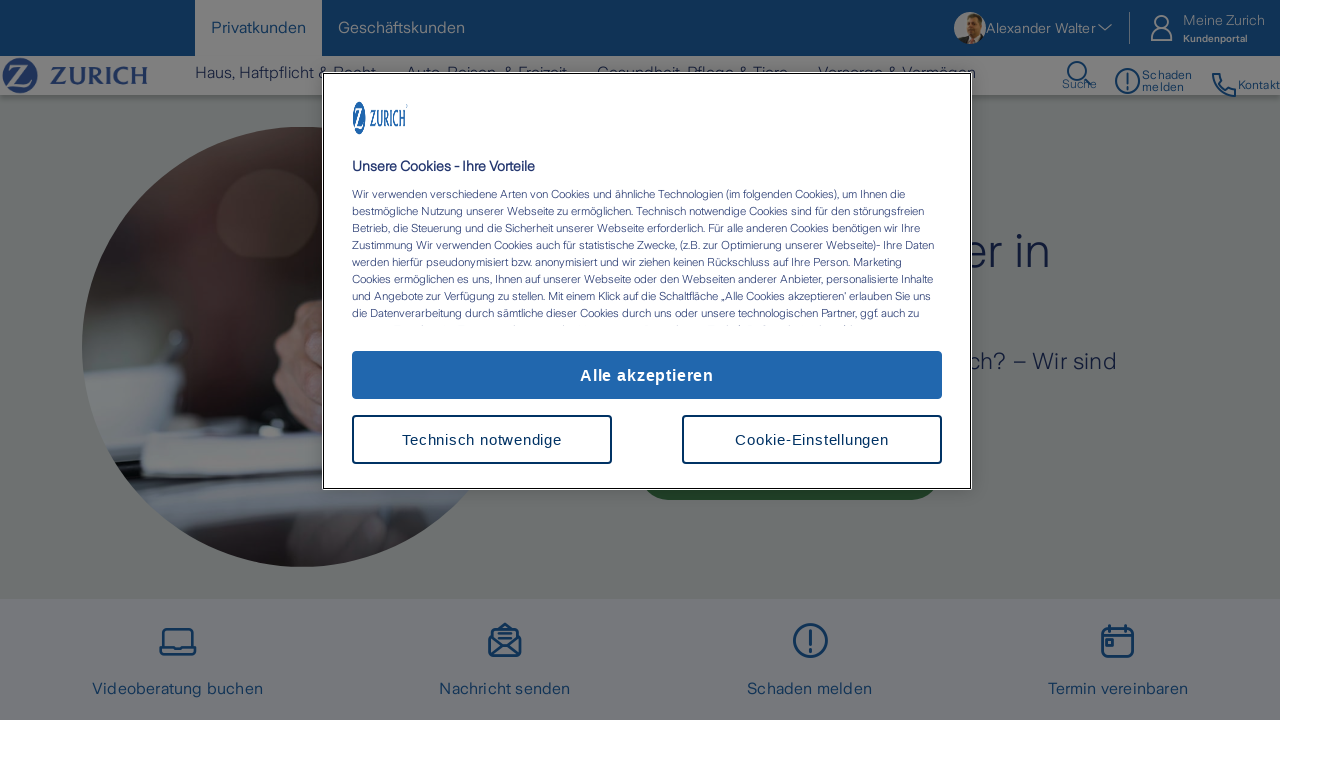

--- FILE ---
content_type: text/html; charset=utf-8
request_url: https://www.zurich.de/de-de/vor-ort/alexander-walter
body_size: 38446
content:
<!DOCTYPE html><html lang="de-de"><head><script type="text/javascript">try { document.__defineGetter__("referrer",function(){return "";}); } catch (exception) {try {Object.defineProperties(document, {referrer:   { get: function() { return ""; } } } );} catch (exception) {} } </script><meta charSet="utf-8"/><meta name="viewport" content="width=device-width"/><meta name="zwp-build" content="697b05117abb971d14c9f70f-ef20ff9be61ace2fcda1626cf6e4e56db045c7e4"/><link href="/_next/static/media/zurich-icons_woff2.e79964c0.woff2" rel="preload" type="font/woff2" as="font" crossorigin="anonymous"/><link href="/_next/static/media/ZurichSans-Light_woff2.36e454ad.woff2" rel="preload" type="font/woff2" as="font" crossorigin="anonymous"/><link href="/_next/static/media/ZurichSans-SemiBold_woff2.4943efd3.woff2" rel="preload" type="font/woff2" as="font" crossorigin="anonymous"/><link href="/_next/static/media/ZurichSans-Regular_woff2.812ca82b.woff2" rel="preload" type="font/woff2" as="font" crossorigin="anonymous"/><link href="/_next/static/media/ZurichSans-Medium_woff2.4940ade4.woff2" rel="preload" type="font/woff2" as="font" crossorigin="anonymous"/><link rel="canonical" href="https://www.zurich.de/de-de/vor-ort/alexander-walter"/><link rel="icon" href="https://www.zurich.de/-/media-assets/project/zurich-headless/shared/corporate/zurich-favicon.png"/><meta property="og:image" content="https://www.zurich.de/-/media-assets/project/zurich-headless/germany/br/images/logos/logo-zurich_850x850_2023_01.jpg"/><meta property="og:url" content="https://www.zurich.de/de-de/vor-ort/alexander-walter"/><meta property="item-id" content="e04e4d39-1504-4fb3-a164-5723c6e42dba"/><meta property="intention" content="Vermittler-Homepage"/><meta property="page-type" content="Vor Ort"/><meta property="targetgroup" content="both"/><meta name="last-modified" content="20251021T054935Z"/><meta property="og:title" content="Versicherungsagentur Alexander Walter in Aurach | Zurich"/><meta property="og:description" content="Die Zurich Versicherung Alexander Walter ist Ihr persönlicher Versicherungsexperte. Rufen Sie jetzt an: ☎ 09804/915510."/><meta property="og:site_name" content="Zurich Versicherung"/><meta property="og:type" content="website"/><script type="application/ld+json">
    {
      "@context" : "https://schema.org",
      "@type" : "WebSite",
      "name" : "Zurich Versicherung Deutschland",
      "url" : "https://www.zurich.de"
    }
  </script><script>(function(w,d,s,l,i){w[l]=w[l]||[];w[l].push({'gtm.start':
new Date().getTime(),event:'gtm.js'});var f=d.getElementsByTagName(s)[0],
j=d.createElement(s),dl=l!='dataLayer'?'&l='+l:'';j.async=true;j.src=
'https://sst.zurich.de/gtm.js?id='+i+dl;f.parentNode.insertBefore(j,f);
})(window,document,'script','dataLayer','GTM-PM6JC8B');</script><style>
.custom-nav-v2{
    padding-bottom:0 !important;

    @media only screen and (max-width: 991px){
        padding-bottom:66px !important;
    }
}

.custom-nav-v2 .header-temp-navbar{
    height: auto;
}
</style><title>Versicherungsagentur Alexander Walter in Aurach | Zurich</title><meta name="displayname" content="Versicherungsagentur Alexander Walter in Aurach | Zurich"/><meta name="description" content="Die Zurich Versicherung Alexander Walter ist Ihr persönlicher Versicherungsexperte. Rufen Sie jetzt an: ☎ 09804/915510."/><meta name="next-head-count" content="23"/><link data-next-font="" rel="preconnect" href="/" crossorigin="anonymous"/><script id="seoinsuranceagency" type="application/ld+json" data-nscript="beforeInteractive">{"@context":"https://schema.org","@type":"InsuranceAgency","name":"Alexander Walter","url":"https://www.zurich.de/de-de/vor-ort/alexander-walter","image":"https://d23g0hayoxy5dh.cloudfront.net/ul/10336/images/49233/[base64].jpg","telephone":"09804/915510","faxNumber":"09804/915511","email":"alexander.walter@zuerich.de","description":"Alexander Walter","brand":{"@type":"Thing","name":"Zurich Versicherung Deutschland"},"address":{"@type":"PostalAddress","streetAddress":"Am Gwend 4","addressLocality":"Aurach","postalCode":"91589","addressCountry":"DE"},"geo":{"@type":"GeoCoordinates","longitude":"10.4166079","latitude":"49.2508197"},"openingHoursSpecification":[]}</script><link rel="preload" href="/_next/static/css/c11a3142a51c4e93.css" as="style"/><link rel="stylesheet" href="/_next/static/css/c11a3142a51c4e93.css" data-n-g=""/><noscript data-n-css=""></noscript><script defer="" nomodule="" src="/_next/static/chunks/polyfills-42372ed130431b0a.js"></script><script src="/_next/static/chunks/webpack-d5d43c8af92d3c92.js" defer=""></script><script src="/_next/static/chunks/framework-6d28727e634f0245.js" defer=""></script><script src="/_next/static/chunks/main-e6d7bbc8824388c0.js" defer=""></script><script src="/_next/static/chunks/pages/_app-6fb5ba5069b39a42.js" defer=""></script><script src="/_next/static/chunks/734-363278f7c0ee4bcf.js" defer=""></script><script src="/_next/static/chunks/80-e171376a1a106589.js" defer=""></script><script src="/_next/static/chunks/958-f3040c3499950dfa.js" defer=""></script><script src="/_next/static/chunks/pages/%5B%5B...path%5D%5D-6de33bdd15b174ee.js" defer=""></script><script src="/_next/static/qBfJUmS2EPm86tME5ZdTz/_buildManifest.js" defer=""></script><script src="/_next/static/qBfJUmS2EPm86tME5ZdTz/_ssgManifest.js" defer=""></script></head><body><div id="__next"><byoc-registration components="[]" datasources="[]"></byoc-registration><div id="head"><!--$--><!--$--><!--/$--><!--$--><!--/$--><!--$--><!--/$--><!--$--><!--/$--><!--/$--><!--$--><!--$--><!--/$--><!--$--><!--/$--><!--/$--></div><div id="body-top"><!--$--><!--$--><!--/$--><!--$-->
<noscript><iframe src="https://sst.zurich.de/gtm.js?id=/ns.html?id=GTM-PM6JC8B" height="0" width="0" style="display:none;visibility:hidden"></iframe></noscript>
<!--/$--><!--/$--></div><div class="prod-mode germany"><header role="none"><a class="skip" href="#main-content">Skip to main content</a><div id="header"><!--$--><!--$--><header class="custom-nav-v2"><div class="header-temp"><div class="mobile-header-temp"><div class="logo"><div class="component-content"><a title="" class="" aria-label="" href="/de-de"><img alt="Zurich Versicherung" width="193" height="50" loading="lazy" src="https://www.zurich.de/-/media-assets/project/zurich-headless/germany/logo/zurich-logo-ranged-br.png?h=50&amp;iar=0&amp;w=193"/></a></div></div><div class="quick-links"><div class="agent-finder-entry-point-v2"><button id=":Rcn3d6:-toggle" type="button" aria-expanded="false" aria-controls=":Rcn3d6:" class="btn agent-navigation-btn"><span class="icon icon--arrow-down_24" aria-hidden="true"></span><span class="title"><span class="main-title"> Agentur finden</span></span></button><div role="region" aria-hidden="true" aria-labelledby=":Rcn3d6:-toggle" class="agent-description " id=":Rcn3d6:"><div class="content"><button type="button" class="close-btn" aria-label="Close"><span class="icon icon--close_24"></span></button></div></div></div><li class="menu-search"><button type="button" class="menu-search-button" aria-label="Open search input" aria-pressed="false"><span aria-hidden="true" class="icon icon--search_24_outline"></span><span class="menu-search-label" aria-hidden="true">Suche</span></button></li><li class="my-account"><div class="my-account-content-v2"><div class="open-modal"><button class=""><span class="icon icon--user-male_24_outline"></span><span class="title"><span class="main-title">Meine Zurich</span><span class="sub-title">Kundenportal</span></span></button></div></div></li><button class="header-temp-toggle" aria-expanded="false" aria-controls="navdrawer"><span class="icon icon--menu_24"></span>Menu</button></div></div><div class="nav-drawer "><div class="header-temp-navbar"><div class="header-top"><div class="nav-first-row"><nav class="nav-user-tabs" aria-label="User Types"><button class="selected" aria-current="true">Privatkunden</button><button>Geschäftskunden</button></nav></div><ul class="header-temp-links"><div class="agent-finder-entry-point-v2"><button id=":R1j73d6:-toggle" type="button" aria-expanded="false" aria-controls=":R1j73d6:" class="btn agent-navigation-btn"><span class="icon icon--arrow-down_24" aria-hidden="true"></span><span class="title"><span class="main-title"> Agentur finden</span></span></button><div role="region" aria-hidden="true" aria-labelledby=":R1j73d6:-toggle" class="agent-description " id=":R1j73d6:"><div class="content"><button type="button" class="close-btn" aria-label="Close"><span class="icon icon--close_24"></span></button></div></div></div><li class="my-account"><div class="my-account-content-v2"><div class="open-modal"><button class=""><span class="icon icon--user-male_24_outline"></span><span class="title"><span class="main-title">Meine Zurich</span><span class="sub-title">Kundenportal</span></span></button></div></div></li></ul></div><div class="header-bottom"><div class="header-bottom-left"><div class="logo"><div class="component-content"><a title="" class="" aria-label="" href="/de-de"><img alt="Zurich Versicherung" width="193" height="50" loading="lazy" src="https://www.zurich.de/-/media-assets/project/zurich-headless/germany/logo/zurich-logo-ranged-br.png?h=50&amp;iar=0&amp;w=193"/></a></div></div><nav class="navigation-menu" aria-label="Main navigation"><ul class="nav-row"><li class="menu-item"><button class="menu-item__button " type="button" aria-expanded="false">Haus, Haftpflicht &amp; Recht<span class="icon icon--arrow-down_24"></span></button><div class="submenu "><button type="button" class="close-btn" aria-label="Close" aria-controls="navdrawer"><span class="icon icon--close_24"></span></button><div class="submenu__columns"><div class="submenu__column"><button class="submenu__title__wrapper" type="button" aria-expanded="false"><span class="submenu__title "><span class="icon icon--building_24_outline" aria-hidden="true"></span><span><a title="Haus &amp; Wohnen" target="" class="inactive" href="/de-de/pk/haus-wohnen">Haus &amp; Wohnen</a></span></span><span class="icon icon--arrow-down_24"></span></button><div class="nav-dropdown-menu "><ul class="submenu__links"><li><a title="" target="" class="inactive" href="/de-de/pk/haus-wohnen/hausratversicherung">Hausratversicherung</a></li><li><a title="" target="" class="inactive" href="/de-de/pk/haus-wohnen/wohngebaeudeversicherung">Wohngebäudeversicherung</a></li><li><a title="" target="" class="inactive" href="/de-de/pk/haus-wohnen/photovoltaikversicherung">Photovoltaikversicherung</a></li><li><a title="" target="" class="inactive" href="/de-de/pk/haus-wohnen/bauleistungsversicherung">Bauleistungsversicherung</a></li><li><a title="" target="" class="inactive" href="/de-de/pk/haus-wohnen/absicherung-der-finanzierung">Baufinanzierung</a></li><li><a title="" target="" class="inactive" href="/de-de/pk/haus-wohnen/bausparen">Bausparvertrag</a></li></ul><a title="" target="" class="submenu__primary-link" href="/de-de/pk/haus-wohnen">Zur Produktübersicht<span class="icon icon--arrow-right_24"></span></a></div></div><div class="submenu__column"><button class="submenu__title__wrapper" type="button" aria-expanded="false"><span class="submenu__title "><span class="icon icon--shield-alt_24_outline" aria-hidden="true"></span><span><a title="Haftpflicht" target="" class="inactive" href="/de-de/pk/haftpflicht-recht">Haftpflicht</a></span></span><span class="icon icon--arrow-down_24"></span></button><div class="nav-dropdown-menu "><ul class="submenu__links"><li><a title="" target="" class="inactive" href="/de-de/pk/haftpflicht-recht/privathaftpflicht">Haftpflichtversicherung</a></li><li><a title="" target="" class="inactive" href="/de-de/pk/haftpflicht-recht/privathaftpflicht/familien-haftpflicht">Familienhaftpflicht</a></li><li><a title="" target="" class="inactive" href="/de-de/pk/haftpflicht-recht/tierhalterhaftpflicht">Tierhalterhaftpflicht</a></li><li><a title="" target="" class="inactive" href="/de-de/pk/haftpflicht-recht/bauherren-haftpflicht">Bauherrenhaftpflicht</a></li><li><a title="" target="" class="inactive" href="/de-de/pk/haftpflicht-recht/haus-und-grundbesitzer-haftpflicht">Haus- &amp; Grundbesitzerhaftpflicht</a></li><li><a title="" target="" class="inactive" href="/de-de/geschaeftskunden/produkte/luftfahrtversicherungen/drohnen-und-multicopter">Drohnenversicherung</a></li></ul><a title="" target="" class="submenu__primary-link" href="/de-de/pk/haftpflicht-recht">Zur Produktübersicht<span class="icon icon--arrow-right_24"></span></a></div></div><div class="submenu__column"><button class="submenu__title__wrapper" type="button" aria-expanded="false"><span class="submenu__title "><span class="icon icon--shield-plus_24_outline" aria-hidden="true"></span><span><a title="Rechtsschutz" target="" class="inactive" href="/de-de/pk/haftpflicht-recht/rechtsschutzversicherung">Rechtsschutz</a></span></span><span class="icon icon--arrow-down_24"></span></button><div class="nav-dropdown-menu "><ul class="submenu__links"><li><a title="" target="" class="inactive" href="/de-de/pk/haftpflicht-recht/rechtsschutzversicherung">Rechtsschutzversicherung</a></li><li><a title="" target="" class="inactive" href="/de-de/pk/haftpflicht-recht/rechtsschutzversicherung/arbeits-rechtsschutz">Arbeits-Rechtsschutz</a></li><li><a title="" target="" class="inactive" href="/de-de/pk/haftpflicht-recht/rechtsschutzversicherung/immobilien-rechtsschutz">Immobilien-Rechtsschutz</a></li><li><a title="" target="" class="inactive" href="/de-de/pk/haftpflicht-recht/rechtsschutzversicherung/verkehrs-rechtsschutz">Verkehrsrechtsschutz</a></li><li><a title="" target="" class="inactive" href="/de-de/pk/haftpflicht-recht/rechtsschutzversicherung/erweiterter-strafrechtsschutz">Erweiterter Strafrechtsschutz</a></li><li><a title="" target="" class="inactive" href="/de-de/pk/haftpflicht-recht/rechtsschutzversicherung/familienrechtsschutz">Familienrechtsschutz</a></li></ul><a title="Zur Produktübersicht" target="" class="submenu__primary-link" href="/de-de/pk/haftpflicht-recht">Zur Produktübersicht<span class="icon icon--arrow-right_24"></span></a></div></div><div class="submenu__column"><button class="submenu__title__wrapper" type="button" aria-expanded="false"><span class="submenu__title "><span class="icon icon--book-open_24_outline" aria-hidden="true"></span><span><a title="Ratgeber" target="" class="inactive" href="/de-de/pk/haus-wohnen/ratgeber">Ratgeber</a></span></span><span class="icon icon--arrow-down_24"></span></button><div class="nav-dropdown-menu "><ul class="submenu__links"><li><a title="" target="" class="inactive" href="/de-de/pk/haus-wohnen/wohngebaeudeversicherung/elementarversicherung">Elementarversicherung</a></li><li><a title="" target="" class="inactive" href="/de-de/pk/haus-wohnen/hausratversicherung/diebstahlversicherung">Diebstahlversicherung</a></li><li><a title="" target="" class="inactive" href="/de-de/pk/haus-wohnen/hausratversicherung/wasserschaden">Wasserschaden</a></li><li><a title="" target="" class="inactive" href="/de-de/pk/haus-wohnen/hausratversicherung/sturmschaden">Sturmschaden</a></li><li><a title="" target="" class="inactive" href="/de-de/pk/haftpflicht-recht/rechtsschutzversicherung/rechtsschutzversicherung-ohne-wartezeit">Rechtsschutz ohne Wartezeit</a></li><li><a title="" target="" class="inactive" href="/de-de/pk/haftpflicht-recht/privathaftpflicht/haftpflicht-oder-hausrat">Haftpflicht oder Hausrat</a></li></ul><a title="Alle Ratgeber" target="" class="submenu__primary-link" href="/de-de/pk/haus-wohnen/ratgeber">Alle Ratgeber<span class="icon icon--arrow-right_24"></span></a></div></div></div></div></li><li class="menu-item"><button class="menu-item__button " type="button" aria-expanded="false">Auto, Reisen, &amp; Freizeit <span class="icon icon--arrow-down_24"></span></button><div class="submenu "><button type="button" class="close-btn" aria-label="Close" aria-controls="navdrawer"><span class="icon icon--close_24"></span></button><div class="submenu__columns"><div class="submenu__column"><button class="submenu__title__wrapper" type="button" aria-expanded="false"><span class="submenu__title "><span class="icon icon--car_24_outline" aria-hidden="true"></span><span><a title="Fahrzeuge" target="" class="inactive" href="/de-de/pk/fahrzeuge">Fahrzeuge</a></span></span><span class="icon icon--arrow-down_24"></span></button><div class="nav-dropdown-menu "><ul class="submenu__links"><li><a title="" target="" class="inactive" href="/de-de/pk/fahrzeuge/e-auto-versicherung">E-Auto Versicherung</a></li><li><a title="" target="" class="inactive" href="/de-de/pk/fahrzeuge/kfz-versicherung">Autoversicherung</a></li><li><a title="Junge Fahrer Police" target="" class="inactive" href="/de-de/pk/fahrzeuge/kfz-versicherung/junge-fahrer-police">Junge Fahrer Police</a></li><li><a title="" target="" class="inactive" href="/de-de/pk/fahrzeuge/wohnmobilversicherung">Wohnmobilversicherung</a></li><li><a title="" target="" class="inactive" href="/de-de/pk/fahrzeuge/motorradversicherung">Motorradversicherung</a></li><li><a title="Rollerversicherung" target="" class="inactive" href="/de-de/pk/fahrzeuge/rollerversicherung">Rollerversicherung</a></li></ul><a title="" target="" class="submenu__primary-link" href="/de-de/pk/fahrzeuge">Zur Produktübersicht<span class="icon icon--arrow-right_24"></span></a></div></div><div class="submenu__column"><button class="submenu__title__wrapper" type="button" aria-expanded="false"><span class="submenu__title "><span class="icon icon--cloud_24_outline" aria-hidden="true"></span><span><a title="Reisen" target="" class="inactive" href="/de-de/pk/reiseversicherungen">Reisen</a></span></span><span class="icon icon--arrow-down_24"></span></button><div class="nav-dropdown-menu "><ul class="submenu__links"><li><a title="" target="" class="inactive" href="/de-de/pk/reiseversicherungen/auslandsreise-krankenversicherung">Auslandsreise-Krankenversicherung</a></li><li><a title="" target="" class="inactive" href="/de-de/pk/reiseversicherungen/reisegepaeck-versicherung">Reisegepäckversicherung</a></li><li><a title="" target="" class="inactive" href="/de-de/pk/reiseversicherungen/reiseruecktrittskosten-versicherung">Reiserücktrittsversicherung</a></li><li><a title="" target="" class="inactive" href="/de-de/pk/reiseversicherungen/camping-versicherung">Campingversicherung</a></li></ul><a title="" target="" class="submenu__primary-link" href="/de-de/pk/reiseversicherungen">Zur Produktübersicht<span class="icon icon--arrow-right_24"></span></a></div></div><div class="submenu__column"><button class="submenu__title__wrapper" type="button" aria-expanded="false"><span class="submenu__title "><span class="icon icon--mountain_24_outline" aria-hidden="true"></span><span><a title="" target="" class="inactive" href="/de-de/pk/freizeit">Freizeit &amp; Events</a></span></span><span class="icon icon--arrow-down_24"></span></button><div class="nav-dropdown-menu "><ul class="submenu__links"><li><a title="" target="" class="inactive" href="/de-de/pk/fahrzeuge/e-scooter-versicherung">E-Scooter Versicherung</a></li><li><a title="" target="" class="inactive" href="/de-de/pk/fahrzeuge/e-bike-versicherung">E-Bike Versicherung</a></li><li><a title="Fahrradversicherung" target="" class="inactive" href="/de-de/pk/fahrzeuge/fahrradversicherung">Fahrradversicherung</a></li><li><a title="Pedelecversicherung" target="" class="inactive" href="/de-de/pk/fahrzeuge/pedelecversicherung">Pedelecversicherung</a></li><li><a title="" target="" class="inactive" href="/de-de/pk/freizeit/bootsversicherung">Bootsversicherung</a></li><li><a title="" target="" class="inactive" href="/de-de/pk/freizeit/hochzeitsversicherung">Hochzeitsversicherung</a></li></ul><a title="" target="" class="submenu__primary-link" href="/de-de/pk/freizeit">Zur Produktübersicht<span class="icon icon--arrow-right_24"></span></a></div></div><div class="submenu__column"><button class="submenu__title__wrapper" type="button" aria-expanded="false"><span class="submenu__title "><span class="icon icon--book-open_24_outline" aria-hidden="true"></span><span><a title="" target="" class="inactive" href="/de-de/pk/fahrzeuge/ratgeber">Ratgeber</a></span></span><span class="icon icon--arrow-down_24"></span></button><div class="nav-dropdown-menu "><ul class="submenu__links"><li><a title="" target="" class="inactive" href="/de-de/pk/fahrzeuge/kfz-versicherung/vollkasko-teilkasko">Vollkasko oder Teilkasko</a></li><li><a title="" target="" class="inactive" href="/de-de/pk/fahrzeuge/kfz-versicherung/fahranfaenger">Fahranfänger Versicherung</a></li><li><a title="" target="" class="inactive" href="/de-de/pk/fahrzeuge/kfz-versicherung/marderschaden">Marderschaden Versicherung</a></li><li><a title="" target="" class="inactive" href="/de-de/pk/fahrzeuge/e-scooter-versicherung/e-scooter-anmeldung-zulassung">E-Scooter anmelden</a></li><li><a title="" target="" class="inactive" href="/de-de/pk/fahrzeuge/e-scooter-versicherung/e-scooter-kennzeichen">E-Scooter Kennzeichen</a></li><li><a title="" target="" class="inactive" href="/de-de/pk/reiseversicherungen/reiseruecktrittskosten-versicherung/klassenfahrt">Reiserücktrittsversicherung Klassenfahrt</a></li></ul><a title="" target="" class="submenu__primary-link" href="/de-de/pk/fahrzeuge/ratgeber">Alle Ratgeber<span class="icon icon--arrow-right_24"></span></a></div></div></div></div></li><li class="menu-item"><button class="menu-item__button " type="button" aria-expanded="false">Gesundheit, Pflege &amp; Tiere<span class="icon icon--arrow-down_24"></span></button><div class="submenu "><button type="button" class="close-btn" aria-label="Close" aria-controls="navdrawer"><span class="icon icon--close_24"></span></button><div class="submenu__columns"><div class="submenu__column"><button class="submenu__title__wrapper" type="button" aria-expanded="false"><span class="submenu__title "><span class="icon icon--first-aid_24_outline" aria-hidden="true"></span><span><a title="" target="" class="inactive" href="/de-de/pk/gesundheit-pflege">Pflege</a></span></span><span class="icon icon--arrow-down_24"></span></button><div class="nav-dropdown-menu "><ul class="submenu__links"><li><a title="" target="" class="inactive" href="/de-de/pk/gesundheit-pflege/pflegestarter">Pflegestarter</a></li><li><a title="" target="" class="inactive" href="/de-de/pk/gesundheit-pflege/pflegeversicherung">Private Pflegeversicherung</a></li><li><a title="" target="" class="inactive" href="/de-de/pk/gesundheit-pflege/pflegezusatzversicherung">Pflegezusatzversicherung</a></li></ul><a title="" target="" class="submenu__primary-link" href="/de-de/pk/gesundheit-pflege">Zur Produktübersicht<span class="icon icon--arrow-right_24"></span></a></div></div><div class="submenu__column"><button class="submenu__title__wrapper" type="button" aria-expanded="false"><span class="submenu__title "><span class="icon icon--medication_24_outline" aria-hidden="true"></span><span><a title="" target="" class="inactive" href="/de-de/pk/gesundheit-pflege">Gesundheit</a></span></span><span class="icon icon--arrow-down_24"></span></button><div class="nav-dropdown-menu "><ul class="submenu__links"><li><a title="" target="" class="inactive" href="/de-de/pk/gesundheit-pflege/krankenversicherung">Private Krankenversicherung</a></li><li><a title="" target="" class="inactive" href="/de-de/pk/gesundheit-pflege/krankenversicherung-beamte">Private Krankenversicherung für Beamte</a></li><li><a title="" target="" class="inactive" href="/de-de/pk/gesundheit-pflege/krankenzusatzversicherung">Krankenzusatzversicherung</a></li><li><a title="" target="" class="inactive" href="/de-de/pk/vorsorge-vermoegen/unfallversicherung">Unfallversicherung</a></li><li><a title="Unfallversicherung für Kinder" target="_blank" class="inactive" href="/de-de/pk/vorsorge-vermoegen/unfallversicherung/kinder">Unfallversicherung für Kinder</a></li></ul><a title="" target="" class="submenu__primary-link" href="/de-de/pk/gesundheit-pflege">Zur Produktübersicht<span class="icon icon--arrow-right_24"></span></a></div></div><div class="submenu__column"><button class="submenu__title__wrapper" type="button" aria-expanded="false"><span class="submenu__title "><span class="icon icon--heart_24_outline" aria-hidden="true"></span><span><a title="" target="" class="inactive" href="/de-de/pk/tierversicherungen">Tiere</a></span></span><span class="icon icon--arrow-down_24"></span></button><div class="nav-dropdown-menu "><ul class="submenu__links"><li><a title="" target="" class="inactive" href="/de-de/pk/gesundheit-pflege/op-versicherung-fuer-tiere">Tier OP Versicherung</a></li><li><a title="" target="" class="inactive" href="/de-de/pk/haftpflicht-recht/tierhalterhaftpflicht">Tierhalterhaftpflicht</a></li><li><a title="" target="" class="inactive" href="/de-de/pk/gesundheit-pflege/tierkrankenversicherung">Tierkrankenversicherung</a></li><li><a title="" target="" class="inactive" href="/de-de/pk/haftpflicht-recht/hundehalter-haftpflicht">Hundehaftpflicht</a></li><li><a title="Hundekrankenversicherung" target="" class="inactive" href="/de-de/pk/gesundheit-pflege/tierkrankenversicherung/hunde">Hundekrankenversicherung</a></li><li><a title="Pferdekrankenversicherung" target="" class="inactive" href="/de-de/pk/gesundheit-pflege/tierkrankenversicherung/pferde">Pferdekrankenversicherung</a></li></ul><a title="" target="" class="submenu__primary-link" href="/de-de/pk/tierversicherungen">Zur Produktübersicht<span class="icon icon--arrow-right_24"></span></a></div></div><div class="submenu__column"><button class="submenu__title__wrapper" type="button" aria-expanded="false"><span class="submenu__title "><span class="icon icon--book-open_24_outline" aria-hidden="true"></span><span><a title="" target="" class="inactive" href="/de-de/pk/gesundheit-pflege/ratgeber">Ratgeber</a></span></span><span class="icon icon--arrow-down_24"></span></button><div class="nav-dropdown-menu "><ul class="submenu__links"><li><a title="" target="" class="inactive" href="/de-de/pk/vorsorge-vermoegen/unfallversicherung/versicherungen-kinder">Versicherungen für Kinder</a></li><li><a title="" target="" class="inactive" href="/de-de/pk/vorsorge-vermoegen/unfallversicherung/fahrradunfall-versicherung">Fahrradunfall Versicherung</a></li><li><a title="" target="" class="inactive" href="/de-de/pk/vorsorge-vermoegen/unfallversicherung/bergungskosten">Bergungskosten</a></li><li><a title="" target="" class="inactive" href="/de-de/pk/vorsorge-vermoegen/unfallversicherung/unfall-rente">Unfallrente</a></li></ul><a title="" target="" class="submenu__primary-link" href="/de-de/pk/gesundheit-pflege/ratgeber">Alle Ratgeber<span class="icon icon--arrow-right_24"></span></a></div></div></div></div></li><li class="menu-item"><button class="menu-item__button " type="button" aria-expanded="false">Vorsorge &amp; Vermögen<span class="icon icon--arrow-down_24"></span></button><div class="submenu "><button type="button" class="close-btn" aria-label="Close" aria-controls="navdrawer"><span class="icon icon--close_24"></span></button><div class="submenu__columns"><div class="submenu__column"><button class="submenu__title__wrapper" type="button" aria-expanded="false"><span class="submenu__title "><span class="icon icon--family_24_outline" aria-hidden="true"></span><span><a title="" target="" class="inactive" href="/de-de/pk/altersvorsorge">Altersvorsorge</a></span></span><span class="icon icon--arrow-down_24"></span></button><div class="nav-dropdown-menu "><ul class="submenu__links"><li><a title="" target="" class="inactive" href="/de-de/pk/altersvorsorge/fondsgebundene-rentenversicherung">Fondsgebundene Rentenversicherung</a></li><li><a title="" target="" class="inactive" href="/de-de/pk/altersvorsorge/private-rentenversicherung">Private Rentenversicherung</a></li><li><a title="" target="" class="inactive" href="/de-de/geschaeftskunden/produkte/betriebliche-altersvorsorge">Betriebliche Altersvorsorge</a></li><li><a title="" target="" class="inactive" href="/de-de/pk/altersvorsorge/basisrente">Rürup-Rente / Basisrente</a></li><li><a title="" target="" class="inactive" href="/de-de/geschaeftskunden/produkte/betriebliche-altersvorsorge/direktversicherung">Direktversicherung</a></li></ul><a title="" target="" class="submenu__primary-link" href="/de-de/pk/altersvorsorge">Zur Produktübersicht<span class="icon icon--arrow-right_24"></span></a></div></div><div class="submenu__column"><button class="submenu__title__wrapper" type="button" aria-expanded="false"><span class="submenu__title "><span class="icon icon--handshake_24_outline" aria-hidden="true"></span><span><a title="" target="" class="inactive" href="/de-de/pk/vorsorge-vermoegen">Existenzschutz</a></span></span><span class="icon icon--arrow-down_24"></span></button><div class="nav-dropdown-menu "><ul class="submenu__links"><li><a title="" target="" class="inactive" href="/de-de/pk/vorsorge-vermoegen/berufsunfaehigkeits-versicherung">Berufsunfähigkeitsversicherung</a></li><li><a title="" target="" class="inactive" href="/de-de/pk/vorsorge-vermoegen/risikoleben-komfort">Risikolebensversicherung</a></li><li><a title="" target="" class="inactive" href="/de-de/pk/vorsorge-vermoegen/sterbegeld">Sterbegeldversicherung</a></li><li><a title="" target="" class="inactive" href="/de-de/pk/vorsorge-vermoegen/unfallversicherung">Unfallversicherung</a></li><li><a title="" target="" class="inactive" href="/de-de/pk/vorsorge-vermoegen/erwerbsunfaehigkeits-versicherung">Erwerbsunfähigkeitsversicherung</a></li><li><a title="" target="" class="inactive" href="/de-de/pk/vorsorge-vermoegen/grundfaehigkeits-versicherung">Grundfähigkeitsversicherung</a></li></ul><a title="" target="" class="submenu__primary-link" href="/de-de/pk/vorsorge-vermoegen">Zur Produktübersicht<span class="icon icon--arrow-right_24"></span></a></div></div><div class="submenu__column"><button class="submenu__title__wrapper" type="button" aria-expanded="false"><span class="submenu__title "><span class="icon icon--currency-euro_24_outline" aria-hidden="true"></span><span><a title="" target="" class="inactive" href="/de-de/pk/vorsorge-vermoegen">Geldanlage &amp; Finanzierung</a></span></span><span class="icon icon--arrow-down_24"></span></button><div class="nav-dropdown-menu "><ul class="submenu__links"><li><a title="" target="" class="inactive" href="/de-de/pk/vorsorge-vermoegen/kapitalanlage">Kapitalanlage</a></li><li><a title="" target="" class="inactive" href="/de-de/pk/haus-wohnen/bausparen">Bausparen</a></li><li><a title="" target="" class="inactive" href="/de-de/pk/haus-wohnen/absicherung-der-finanzierung">Baufinanzierung</a></li></ul><a title="" target="" class="submenu__primary-link" href="/de-de/pk/vorsorge-vermoegen">Zur Produktübersicht<span class="icon icon--arrow-right_24"></span></a></div></div><div class="submenu__column"><button class="submenu__title__wrapper" type="button" aria-expanded="false"><span class="submenu__title "><span class="icon icon--book-open_24_outline" aria-hidden="true"></span><span><a title="" target="" class="inactive" href="/de-de/pk/vorsorge-vermoegen/ratgeber">Ratgeber</a></span></span><span class="icon icon--arrow-down_24"></span></button><div class="nav-dropdown-menu "><ul class="submenu__links"><li><a title="" target="" class="inactive" href="/de-de/pk/vorsorge-vermoegen/risikoleben-komfort/risikolebensversicherung-kosten">Risikolebensversicherung Kosten</a></li><li><a title="" target="" class="inactive" href="/de-de/pk/vorsorge-vermoegen/berufsunfaehigkeits-versicherung/bu-alternativen">Berufsunfähigkeitsversicherung Alternative</a></li><li><a title="" target="" class="inactive" href="/de-de/pk/vorsorge-vermoegen/berufsunfaehigkeits-versicherung/versicherung-selbststaendige">Berufsunfähigkeitsversicherung für Selbstständige</a></li><li><a title="" target="" class="inactive" href="/de-de/pk/vorsorge-vermoegen/berufsunfaehigkeits-versicherung/bu-fuer-studenten">Berufsunfähigkeitsversicherung für Studenten</a></li><li><a title="" target="" class="inactive" href="/de-de/pk/vorsorge-vermoegen/berufsunfaehigkeits-versicherung/bu-kosten">Berufsunfähigkeitsversicherung Kosten</a></li></ul><a title="" target="" class="submenu__primary-link" href="/de-de/pk/vorsorge-vermoegen/ratgeber">Alle Ratgeber<span class="icon icon--arrow-right_24"></span></a></div></div></div></div></li></ul></nav></div><ul class="header-temp-links"><li class="menu-search"><button type="button" class="menu-search-button" aria-label="Open search input" aria-pressed="false"><span aria-hidden="true" class="icon icon--search_24_outline"></span><span class="menu-search-label" aria-hidden="true">Suche</span></button></li><li class=""><a title="Schaden melden" target="" class="icon icon icon--alert-circle_24_outline" id=":R6l73d6:-link" href="/de-de/service/schaden-und-leistung">Schaden melden</a></li><li class=""><a title="Kontakt" target="" class="icon icon icon--phone_24_outline" id=":Ral73d6:-link" href="/de-de/ueber-uns/kontakt">Kontakt</a></li></ul></div></div></div></div></header><!--/$--><!--$--><!--/$--><!--/$--></div></header><main id="main-content"><div id="content"><!--$--><!--$--><div class="col-12 component container full-width"><div class="component-content"><div><!--$--><div class="bg-dove col-12 reversed stage stage--slim"><div class="container"><div class="stage-image"><div class="stage-image-wrapper"><div class="safespace lg"><svg aria-hidden="true" width="1000px" height="1000px" viewBox="0 0 1000 1000"><defs><clipPath id="safespace-lg" clipPathUnits="objectBoundingBox"><path d="M399.356,0.288 C178.798,0.288 0,179.086 0,399.645 C0,495.084 33.485,582.7 89.34,651.398 L196.311,510.826 L184.779,510.845 L173.344,510.826 C161.123,510.826 149.662,511.693 141.379,513.302 C136.358,514.289 131.894,516.088 128.253,518.664 C123.979,521.66 118.628,528.018 115.126,534.267 C114.728,534.995 114.132,536.06 113.385,537.61 L107.129,536.186 L117.634,495.761 L251.818,495.761 L145.191,638.322 C152.119,637.708 154.898,637.55 160.521,637.55 C164.846,637.55 171.413,637.828 180.189,638.342 L199.134,639.512 C205.948,639.899 211.723,640.103 216.111,640.103 C225.875,640.103 232.227,639.342 238.539,637.41 C243.428,635.91 248.063,633.655 252.331,630.769 C259.815,625.575 267.097,617.294 271.454,608.967 C271.872,608.131 272.568,606.84 273.354,605.136 L279.059,606.585 C277.203,613.652 276.228,616.356 273.398,622.67 C267.667,635.467 261.195,644.04 252.312,650.606 C243.167,657.375 233.062,660.694 221.101,660.891 L219.277,660.909 C210.425,660.909 203.58,660.168 182.367,656.933 C160.8,653.607 149.814,652.475 138.979,652.475 C121.165,652.475 106.729,655.809 96.141,659.541 C169.383,744.911 278.051,799 399.356,799 C619.915,799 798.712,620.202 798.712,399.645 C798.712,179.086 619.915,0.288 399.356,0.288" transform="scale(0.00125, 0.00125)"></path></clipPath></defs></svg><div class="safespace-circle" style="clip-path:circle(50%);-webkit-clip-path:circle(50%)"><img alt="Zurich Versicherungsagentur  Alexander Walter" loading="lazy" width="730" height="730" decoding="async" data-nimg="1" class="stage-image" style="color:transparent" sizes="(max-width: 768px) 360px, (max-width: 1024px) 560px, 730px" srcSet="https://edge.sitecorecloud.io/zurichinsur2cd7-zwpde6f08-prodd5db-4bb2/media/project/zurich-headless/germany/agents/header/agency/agent-c_850x850_2021_11.jpg?iar=0&amp;w=144 144w, https://edge.sitecorecloud.io/zurichinsur2cd7-zwpde6f08-prodd5db-4bb2/media/project/zurich-headless/germany/agents/header/agency/agent-c_850x850_2021_11.jpg?iar=0&amp;w=190 190w, https://edge.sitecorecloud.io/zurichinsur2cd7-zwpde6f08-prodd5db-4bb2/media/project/zurich-headless/germany/agents/header/agency/agent-c_850x850_2021_11.jpg?iar=0&amp;w=216 216w, https://edge.sitecorecloud.io/zurichinsur2cd7-zwpde6f08-prodd5db-4bb2/media/project/zurich-headless/germany/agents/header/agency/agent-c_850x850_2021_11.jpg?iar=0&amp;w=228 228w, https://edge.sitecorecloud.io/zurichinsur2cd7-zwpde6f08-prodd5db-4bb2/media/project/zurich-headless/germany/agents/header/agency/agent-c_850x850_2021_11.jpg?iar=0&amp;w=260 260w, https://edge.sitecorecloud.io/zurichinsur2cd7-zwpde6f08-prodd5db-4bb2/media/project/zurich-headless/germany/agents/header/agency/agent-c_850x850_2021_11.jpg?iar=0&amp;w=296 296w, https://edge.sitecorecloud.io/zurichinsur2cd7-zwpde6f08-prodd5db-4bb2/media/project/zurich-headless/germany/agents/header/agency/agent-c_850x850_2021_11.jpg?iar=0&amp;w=356 356w, https://edge.sitecorecloud.io/zurichinsur2cd7-zwpde6f08-prodd5db-4bb2/media/project/zurich-headless/germany/agents/header/agency/agent-c_850x850_2021_11.jpg?iar=0&amp;w=360 360w, https://edge.sitecorecloud.io/zurichinsur2cd7-zwpde6f08-prodd5db-4bb2/media/project/zurich-headless/germany/agents/header/agency/agent-c_850x850_2021_11.jpg?iar=0&amp;w=375 375w, https://edge.sitecorecloud.io/zurichinsur2cd7-zwpde6f08-prodd5db-4bb2/media/project/zurich-headless/germany/agents/header/agency/agent-c_850x850_2021_11.jpg?iar=0&amp;w=500 500w, https://edge.sitecorecloud.io/zurichinsur2cd7-zwpde6f08-prodd5db-4bb2/media/project/zurich-headless/germany/agents/header/agency/agent-c_850x850_2021_11.jpg?iar=0&amp;w=560 560w, https://edge.sitecorecloud.io/zurichinsur2cd7-zwpde6f08-prodd5db-4bb2/media/project/zurich-headless/germany/agents/header/agency/agent-c_850x850_2021_11.jpg?iar=0&amp;w=600 600w, https://edge.sitecorecloud.io/zurichinsur2cd7-zwpde6f08-prodd5db-4bb2/media/project/zurich-headless/germany/agents/header/agency/agent-c_850x850_2021_11.jpg?iar=0&amp;w=700 700w, https://edge.sitecorecloud.io/zurichinsur2cd7-zwpde6f08-prodd5db-4bb2/media/project/zurich-headless/germany/agents/header/agency/agent-c_850x850_2021_11.jpg?iar=0&amp;w=730 730w, https://edge.sitecorecloud.io/zurichinsur2cd7-zwpde6f08-prodd5db-4bb2/media/project/zurich-headless/germany/agents/header/agency/agent-c_850x850_2021_11.jpg?iar=0&amp;w=768 768w, https://edge.sitecorecloud.io/zurichinsur2cd7-zwpde6f08-prodd5db-4bb2/media/project/zurich-headless/germany/agents/header/agency/agent-c_850x850_2021_11.jpg?iar=0&amp;w=800 800w, https://edge.sitecorecloud.io/zurichinsur2cd7-zwpde6f08-prodd5db-4bb2/media/project/zurich-headless/germany/agents/header/agency/agent-c_850x850_2021_11.jpg?iar=0&amp;w=850 900w, https://edge.sitecorecloud.io/zurichinsur2cd7-zwpde6f08-prodd5db-4bb2/media/project/zurich-headless/germany/agents/header/agency/agent-c_850x850_2021_11.jpg?iar=0&amp;w=850 1024w, https://edge.sitecorecloud.io/zurichinsur2cd7-zwpde6f08-prodd5db-4bb2/media/project/zurich-headless/germany/agents/header/agency/agent-c_850x850_2021_11.jpg?iar=0&amp;w=850 1440w, https://edge.sitecorecloud.io/zurichinsur2cd7-zwpde6f08-prodd5db-4bb2/media/project/zurich-headless/germany/agents/header/agency/agent-c_850x850_2021_11.jpg?iar=0&amp;w=850 1600w" src="https://edge.sitecorecloud.io/zurichinsur2cd7-zwpde6f08-prodd5db-4bb2/media/project/zurich-headless/germany/agents/header/agency/agent-c_850x850_2021_11.jpg?iar=0&amp;w=850"/></div></div></div></div><div class="stage-content"><div><div class="stage-text"><div><h1 class='agent-stage-headline'><span class='preline-title'>Zurich Versicherungsagentur </span>Alexander Walter in Aurach</h1></div><p>Versicherungen sind unpersönlich? – Wir sind persönlich für Sie da</p></div><div class="stage-link"><!--$--><a href="https://www.zurich.de/de-de/formulare/terminkalender?aid=2ff43014-f16f-e511-9485-005056b65d88&amp;lid=a57643eb-0870-e511-9485-005056b6697a" class="badge--positive btn btn--primary btn--tertiary">Termin vereinbaren<span class="icon icon--arrow-right_24" aria-hidden="true"></span></a><!--/$--></div></div></div></div></div><!--/$--></div></div></div><!--/$--><!--$--><div class="col-12 component container full-width"><div class="component-content"><div><!--$--><div class="af-quick-links bg-white-lilac col-12"><div class="container af-quick-links-container"><a title="" target="" class="" href="/de-de/formulare/terminkalender"><span class="icon icon--laptop_24_outline"></span><span class="link-title">Videoberatung buchen</span></a><a title="" target="" class="" href="/de-de/formulare/allgemeine-anfrage-fachmann"><span class="icon icon--mail-open_24_outline"></span><span class="link-title">Nachricht senden</span></a><a title="" target="" class="" href="/de-de/service/schaden-und-leistung"><span class="icon icon--alert-circle_24_outline"></span><span class="link-title">Schaden melden</span></a><a title="" target="" class="terminvereinbaren" href="/de-de/formulare/terminkalender"><span class="icon icon--calendar-start_24_outline"></span><span class="link-title">Termin vereinbaren</span></a></div></div><!--/$--><!--$--><div class="col-12 component container full-width"><div class="component-content"><div><!--$--><div class="row component column-splitter"><div class="component col-9"></div><div class="component col-3"></div></div><!--/$--></div></div></div><!--/$--><!--$--><div class="agency-locations col-12"><div class="col-12 component container"><div class="agent-locations-content"><div class="row mb-4"><div class="col-lg-9 col-sm-12 col-md-12 mt-4"><h3>Kontaktieren Sie uns in Aurach</h3></div><div class="col-lg-3 col-sm-12 col-md-12 mt-4"></div></div><nav><hr/><div class="has-scroller mb-0 tabs-header-wrapper"><div class="tabs-header" role="tablist"><button data-index="0"><div class="agency-content"><span class="icon-container"><span class="circle-index">1</span></span><div class="text-container"><div class="address-line">Am Gwend 4<!-- -->,</div><div class="city-line">91589<!-- --> <!-- -->Aurach</div></div></div></button></div><button class="slider-arrow slider-back icon icon--arrow-long-left_24" data-direction="back" aria-label="Back"></button><button class="slider-arrow slider-forward icon icon--arrow-long-right_24" data-direction="forward" aria-label="Forward"></button></div></nav><div class="agent-location-details-wrapper"><div class="row"><div class="location-tab-detail col-lg-9 col-sm-12 col-md-12 mt-5 mb-3"><div class="d-none d-lg-block"></div></div><div class="agent-location-map col-lg-3 col-md-12 col-sm-12"><div id="map"></div></div><div class="col-12 d-block d-lg-none"></div></div></div></div></div><hr class="bg-lightblue col-12 divider mt-0"/></div><!--/$--><!--$--><!--/$--><!--$--><div class="col-12 component container full-width"><div class="component-content"><div><!--$--><div><div class="bg-zurichwhite component container full-width"><div class="component-content"><div><!--$--><div class="agent-services-tabs component container"><div class="component-content"><div><!--$--><div class="tabs tabs--stretch" data-scroll-to-tab="false"><div class="tabs-header-wrapper has-scroller  "><div class="tabs-header" role="tablist"><button class="selected" tabindex="0" aria-controls="tabs-c08decd8-8474-4012-8484-7e9c427d5511-tabpanel-1" aria-selected="true" role="tab" id="tabs-c08decd8-8474-4012-8484-7e9c427d5511-tab-1"><div>Über uns</div></button></div><span class="slider-arrow slider-back icon icon--arrow-long-left_24" data-direction="back" role="button" tabindex="0" aria-label="Back"></span><span class="slider-arrow slider-forward icon icon--arrow-long-right_24" data-direction="forward" role="button" tabindex="0" aria-label="Forward"></span></div><!--$--><div id="tabs-c08decd8-8474-4012-8484-7e9c427d5511-tabpanel-1" tabindex="0" role="tabpanel" aria-labelledby="tabs-c08decd8-8474-4012-8484-7e9c427d5511-tab-1"><div class="tabs-content-wrapper"><!--$--><h2>Alexander Walter in Aurach</h2><!--/$--><!--$--><div class="rich-text">Herzlich willkommen bei Ihrer Generalagentur Alexander Walter.</div><!--/$--></div></div><!--/$--></div><!--/$--></div></div></div><!--/$--></div></div></div></div><!--/$--></div></div></div><!--/$--><!--$--><!--/$--><!--$--><div><span id="spezielle-angebote"></span >
</div><!--/$--><!--$--><div class="agency-products col-12"></div><!--/$--><!--$--><div class="agency-subreferences bg-dove"></div><!--/$--><!--$--><div class="col-12 component container full-width"><div class="component-content"><div></div></div></div><!--/$--><!--$--><div class="bg-lightblue col-12 component container full-width"><div class="component-content"><div><!--$--><div class="col-12 component container"><div class="component-content"><div><!--$--><div class="row component column-splitter"><div class="component col-md-6"><!--$--><div class="bg-white col-12 col-md-12 fadeOut promo splitter-promo with-border-radius with-shadow" role="region" aria-labelledby="promo-heading:R1feld6:"><div class="container"><div class="row"><div class="promo-image col-12 col-md-6 col-lg-4"><div class="promo-image-wrapper"><img alt="altTest" title="Z-sirius-campus-Siegel-final-2021-large" loading="lazy" width="260" height="260" decoding="async" data-nimg="1" style="color:transparent" sizes="260px" srcSet="https://www.zurich.de/-/media-assets/project/zurich-headless/germany/br/images/siegel/z-sirius-campus-siegel-final-2021-large.jpg?iar=0&amp;w=144 144w, https://www.zurich.de/-/media-assets/project/zurich-headless/germany/br/images/siegel/z-sirius-campus-siegel-final-2021-large.jpg?iar=0&amp;w=190 190w, https://www.zurich.de/-/media-assets/project/zurich-headless/germany/br/images/siegel/z-sirius-campus-siegel-final-2021-large.jpg?iar=0&amp;w=216 216w, https://www.zurich.de/-/media-assets/project/zurich-headless/germany/br/images/siegel/z-sirius-campus-siegel-final-2021-large.jpg?iar=0&amp;w=228 228w, https://www.zurich.de/-/media-assets/project/zurich-headless/germany/br/images/siegel/z-sirius-campus-siegel-final-2021-large.jpg?iar=0&amp;w=260 260w, https://www.zurich.de/-/media-assets/project/zurich-headless/germany/br/images/siegel/z-sirius-campus-siegel-final-2021-large.jpg?iar=0&amp;w=296 296w, https://www.zurich.de/-/media-assets/project/zurich-headless/germany/br/images/siegel/z-sirius-campus-siegel-final-2021-large.jpg?iar=0&amp;w=356 356w, https://www.zurich.de/-/media-assets/project/zurich-headless/germany/br/images/siegel/z-sirius-campus-siegel-final-2021-large.jpg?iar=0&amp;w=360 360w, https://www.zurich.de/-/media-assets/project/zurich-headless/germany/br/images/siegel/z-sirius-campus-siegel-final-2021-large.jpg?iar=0&amp;w=375 375w, https://www.zurich.de/-/media-assets/project/zurich-headless/germany/br/images/siegel/z-sirius-campus-siegel-final-2021-large.jpg?iar=0&amp;w=500 500w, https://www.zurich.de/-/media-assets/project/zurich-headless/germany/br/images/siegel/z-sirius-campus-siegel-final-2021-large.jpg?iar=0&amp;w=560 560w, https://www.zurich.de/-/media-assets/project/zurich-headless/germany/br/images/siegel/z-sirius-campus-siegel-final-2021-large.jpg?iar=0&amp;w=600 600w, https://www.zurich.de/-/media-assets/project/zurich-headless/germany/br/images/siegel/z-sirius-campus-siegel-final-2021-large.jpg?iar=0&amp;w=700 700w, https://www.zurich.de/-/media-assets/project/zurich-headless/germany/br/images/siegel/z-sirius-campus-siegel-final-2021-large.jpg?iar=0&amp;w=730 730w, https://www.zurich.de/-/media-assets/project/zurich-headless/germany/br/images/siegel/z-sirius-campus-siegel-final-2021-large.jpg?iar=0&amp;w=768 768w, https://www.zurich.de/-/media-assets/project/zurich-headless/germany/br/images/siegel/z-sirius-campus-siegel-final-2021-large.jpg?iar=0&amp;w=800 800w, https://www.zurich.de/-/media-assets/project/zurich-headless/germany/br/images/siegel/z-sirius-campus-siegel-final-2021-large.jpg?iar=0&amp;w=900 900w, https://www.zurich.de/-/media-assets/project/zurich-headless/germany/br/images/siegel/z-sirius-campus-siegel-final-2021-large.jpg?iar=0&amp;w=1024 1024w, https://www.zurich.de/-/media-assets/project/zurich-headless/germany/br/images/siegel/z-sirius-campus-siegel-final-2021-large.jpg?iar=0&amp;w=1300 1440w, https://www.zurich.de/-/media-assets/project/zurich-headless/germany/br/images/siegel/z-sirius-campus-siegel-final-2021-large.jpg?iar=0&amp;w=1300 1600w" src="https://www.zurich.de/-/media-assets/project/zurich-headless/germany/br/images/siegel/z-sirius-campus-siegel-final-2021-large.jpg?iar=0&amp;w=1300"/></div></div><div class="promo-content col-12 col-md-6 col-lg-8 "><h2 class="promo-heading" id="promo-heading:R1feld6:">Ausgezeichnete Kundenzufriedenheit</h2><div class="promo-desc">Das Institut Sirius Campus  verleiht Zurich das Siegel "Ausgezeichnete Kundenzufriedenheit" in der Kategorie Versicherungsvertreter.</div></div></div></div></div><!--/$--></div><div class="component col-md-6"><!--$--><div class="bg-white col-12 col-md-12 fadeOut promo splitter-promo with-border-radius with-shadow" role="region" aria-labelledby="promo-heading:R1neld6:"><div class="container"><div class="row"><div class="promo-image col-12 col-md-6 col-lg-4"><div class="promo-image-wrapper"><img alt="AltTest2" title="handyversicherung_850x850_2021_02" loading="lazy" width="260" height="260" decoding="async" data-nimg="1" style="color:transparent" sizes="260px" srcSet="https://www.zurich.de/-/media-assets/project/zurich-headless/germany/br/images/product/handyversicherung_850x850_2021_02.jpg?iar=0&amp;w=144 144w, https://www.zurich.de/-/media-assets/project/zurich-headless/germany/br/images/product/handyversicherung_850x850_2021_02.jpg?iar=0&amp;w=190 190w, https://www.zurich.de/-/media-assets/project/zurich-headless/germany/br/images/product/handyversicherung_850x850_2021_02.jpg?iar=0&amp;w=216 216w, https://www.zurich.de/-/media-assets/project/zurich-headless/germany/br/images/product/handyversicherung_850x850_2021_02.jpg?iar=0&amp;w=228 228w, https://www.zurich.de/-/media-assets/project/zurich-headless/germany/br/images/product/handyversicherung_850x850_2021_02.jpg?iar=0&amp;w=260 260w, https://www.zurich.de/-/media-assets/project/zurich-headless/germany/br/images/product/handyversicherung_850x850_2021_02.jpg?iar=0&amp;w=296 296w, https://www.zurich.de/-/media-assets/project/zurich-headless/germany/br/images/product/handyversicherung_850x850_2021_02.jpg?iar=0&amp;w=356 356w, https://www.zurich.de/-/media-assets/project/zurich-headless/germany/br/images/product/handyversicherung_850x850_2021_02.jpg?iar=0&amp;w=360 360w, https://www.zurich.de/-/media-assets/project/zurich-headless/germany/br/images/product/handyversicherung_850x850_2021_02.jpg?iar=0&amp;w=375 375w, https://www.zurich.de/-/media-assets/project/zurich-headless/germany/br/images/product/handyversicherung_850x850_2021_02.jpg?iar=0&amp;w=500 500w, https://www.zurich.de/-/media-assets/project/zurich-headless/germany/br/images/product/handyversicherung_850x850_2021_02.jpg?iar=0&amp;w=560 560w, https://www.zurich.de/-/media-assets/project/zurich-headless/germany/br/images/product/handyversicherung_850x850_2021_02.jpg?iar=0&amp;w=600 600w, https://www.zurich.de/-/media-assets/project/zurich-headless/germany/br/images/product/handyversicherung_850x850_2021_02.jpg?iar=0&amp;w=700 700w, https://www.zurich.de/-/media-assets/project/zurich-headless/germany/br/images/product/handyversicherung_850x850_2021_02.jpg?iar=0&amp;w=730 730w, https://www.zurich.de/-/media-assets/project/zurich-headless/germany/br/images/product/handyversicherung_850x850_2021_02.jpg?iar=0&amp;w=768 768w, https://www.zurich.de/-/media-assets/project/zurich-headless/germany/br/images/product/handyversicherung_850x850_2021_02.jpg?iar=0&amp;w=800 800w, https://www.zurich.de/-/media-assets/project/zurich-headless/germany/br/images/product/handyversicherung_850x850_2021_02.jpg?iar=0&amp;w=850 900w, https://www.zurich.de/-/media-assets/project/zurich-headless/germany/br/images/product/handyversicherung_850x850_2021_02.jpg?iar=0&amp;w=850 1024w, https://www.zurich.de/-/media-assets/project/zurich-headless/germany/br/images/product/handyversicherung_850x850_2021_02.jpg?iar=0&amp;w=850 1440w, https://www.zurich.de/-/media-assets/project/zurich-headless/germany/br/images/product/handyversicherung_850x850_2021_02.jpg?iar=0&amp;w=850 1600w" src="https://www.zurich.de/-/media-assets/project/zurich-headless/germany/br/images/product/handyversicherung_850x850_2021_02.jpg?iar=0&amp;w=850"/></div></div><div class="promo-content col-12 col-md-6 col-lg-8 "><h2 class="promo-heading" id="promo-heading:R1neld6:">Versicherungswegweiser</h2><div class="promo-desc">Behalten Sie den Durchblick im Versicherungsdschungel.</div><a title="AltTextButton" target="" class="alt btn btn--text" href="/de-de/service/rechner-und-tools/versicherungswegweiser">Jetzt informieren<span class="icon icon--arrow-long-right_24" aria-hidden="true"></span></a></div></div></div></div><!--/$--></div></div><!--/$--></div></div></div><!--/$--></div></div></div><!--/$--><!--$--><div class="agency-products col-12"><div class="col-12 component container"><div class="card-carousel"><h2>Produkte für Privatkunden</h2><div class="splide splide"><div class="splide__track"><ul class="splide__list"><li class="splide__slide splide__slide carousel-item"><div class="card"><div class="card-image"><img alt="privatkunden_352x220_2021_11" title="privatkunden_352x220_2021_11" loading="lazy" width="356" height="200" decoding="async" data-nimg="1" style="color:transparent" sizes="(max-width: 768px) 216px, (max-width: 1024px) 296px, 356px" srcSet="https://edge.sitecorecloud.io/zurichinsur2cd7-zwpde6f08-prodd5db-4bb2/media/project/zurich-headless/germany/br/images/mood/privatkunden_352x220_2021_11.jpg?iar=0&amp;w=144 144w, https://edge.sitecorecloud.io/zurichinsur2cd7-zwpde6f08-prodd5db-4bb2/media/project/zurich-headless/germany/br/images/mood/privatkunden_352x220_2021_11.jpg?iar=0&amp;w=190 190w, https://edge.sitecorecloud.io/zurichinsur2cd7-zwpde6f08-prodd5db-4bb2/media/project/zurich-headless/germany/br/images/mood/privatkunden_352x220_2021_11.jpg?iar=0&amp;w=216 216w, https://edge.sitecorecloud.io/zurichinsur2cd7-zwpde6f08-prodd5db-4bb2/media/project/zurich-headless/germany/br/images/mood/privatkunden_352x220_2021_11.jpg?iar=0&amp;w=228 228w, https://edge.sitecorecloud.io/zurichinsur2cd7-zwpde6f08-prodd5db-4bb2/media/project/zurich-headless/germany/br/images/mood/privatkunden_352x220_2021_11.jpg?iar=0&amp;w=260 260w, https://edge.sitecorecloud.io/zurichinsur2cd7-zwpde6f08-prodd5db-4bb2/media/project/zurich-headless/germany/br/images/mood/privatkunden_352x220_2021_11.jpg?iar=0&amp;w=296 296w, https://edge.sitecorecloud.io/zurichinsur2cd7-zwpde6f08-prodd5db-4bb2/media/project/zurich-headless/germany/br/images/mood/privatkunden_352x220_2021_11.jpg?iar=0&amp;w=352 356w, https://edge.sitecorecloud.io/zurichinsur2cd7-zwpde6f08-prodd5db-4bb2/media/project/zurich-headless/germany/br/images/mood/privatkunden_352x220_2021_11.jpg?iar=0&amp;w=352 360w, https://edge.sitecorecloud.io/zurichinsur2cd7-zwpde6f08-prodd5db-4bb2/media/project/zurich-headless/germany/br/images/mood/privatkunden_352x220_2021_11.jpg?iar=0&amp;w=352 375w, https://edge.sitecorecloud.io/zurichinsur2cd7-zwpde6f08-prodd5db-4bb2/media/project/zurich-headless/germany/br/images/mood/privatkunden_352x220_2021_11.jpg?iar=0&amp;w=352 500w, https://edge.sitecorecloud.io/zurichinsur2cd7-zwpde6f08-prodd5db-4bb2/media/project/zurich-headless/germany/br/images/mood/privatkunden_352x220_2021_11.jpg?iar=0&amp;w=352 560w, https://edge.sitecorecloud.io/zurichinsur2cd7-zwpde6f08-prodd5db-4bb2/media/project/zurich-headless/germany/br/images/mood/privatkunden_352x220_2021_11.jpg?iar=0&amp;w=352 600w, https://edge.sitecorecloud.io/zurichinsur2cd7-zwpde6f08-prodd5db-4bb2/media/project/zurich-headless/germany/br/images/mood/privatkunden_352x220_2021_11.jpg?iar=0&amp;w=352 700w, https://edge.sitecorecloud.io/zurichinsur2cd7-zwpde6f08-prodd5db-4bb2/media/project/zurich-headless/germany/br/images/mood/privatkunden_352x220_2021_11.jpg?iar=0&amp;w=352 730w, https://edge.sitecorecloud.io/zurichinsur2cd7-zwpde6f08-prodd5db-4bb2/media/project/zurich-headless/germany/br/images/mood/privatkunden_352x220_2021_11.jpg?iar=0&amp;w=352 768w, https://edge.sitecorecloud.io/zurichinsur2cd7-zwpde6f08-prodd5db-4bb2/media/project/zurich-headless/germany/br/images/mood/privatkunden_352x220_2021_11.jpg?iar=0&amp;w=352 800w, https://edge.sitecorecloud.io/zurichinsur2cd7-zwpde6f08-prodd5db-4bb2/media/project/zurich-headless/germany/br/images/mood/privatkunden_352x220_2021_11.jpg?iar=0&amp;w=352 900w, https://edge.sitecorecloud.io/zurichinsur2cd7-zwpde6f08-prodd5db-4bb2/media/project/zurich-headless/germany/br/images/mood/privatkunden_352x220_2021_11.jpg?iar=0&amp;w=352 1024w, https://edge.sitecorecloud.io/zurichinsur2cd7-zwpde6f08-prodd5db-4bb2/media/project/zurich-headless/germany/br/images/mood/privatkunden_352x220_2021_11.jpg?iar=0&amp;w=352 1440w, https://edge.sitecorecloud.io/zurichinsur2cd7-zwpde6f08-prodd5db-4bb2/media/project/zurich-headless/germany/br/images/mood/privatkunden_352x220_2021_11.jpg?iar=0&amp;w=352 1600w" src="https://edge.sitecorecloud.io/zurichinsur2cd7-zwpde6f08-prodd5db-4bb2/media/project/zurich-headless/germany/br/images/mood/privatkunden_352x220_2021_11.jpg?iar=0&amp;w=352"/></div><div class="card-content"><h5 class="card-headline">Privatkunden</h5><div class="card-body-wrapper"><p class="card-body">Informieren Sie sich über unsere individuellen Versicherungslösungen für Privatkunden.</p></div></div><div class="card-button-wrapper"><a title="" target="" class="btn btn--text" href="/de-de/pk"><span class="icon icon--arrow-long-right_24" aria-hidden="true"></span>Privatkunden</a></div></div></li><li class="splide__slide splide__slide carousel-item"><div class="card"><div class="card-image"><img alt="e-mobil_352x220_2021_11" title="e-mobil_352x220_2021_11" loading="lazy" width="356" height="200" decoding="async" data-nimg="1" style="color:transparent" sizes="(max-width: 768px) 216px, (max-width: 1024px) 296px, 356px" srcSet="https://edge.sitecorecloud.io/zurichinsur2cd7-zwpde6f08-prodd5db-4bb2/media/project/zurich-headless/germany/br/images/product/e-mobil_352x220_2021_11.jpg?iar=0&amp;w=144 144w, https://edge.sitecorecloud.io/zurichinsur2cd7-zwpde6f08-prodd5db-4bb2/media/project/zurich-headless/germany/br/images/product/e-mobil_352x220_2021_11.jpg?iar=0&amp;w=190 190w, https://edge.sitecorecloud.io/zurichinsur2cd7-zwpde6f08-prodd5db-4bb2/media/project/zurich-headless/germany/br/images/product/e-mobil_352x220_2021_11.jpg?iar=0&amp;w=216 216w, https://edge.sitecorecloud.io/zurichinsur2cd7-zwpde6f08-prodd5db-4bb2/media/project/zurich-headless/germany/br/images/product/e-mobil_352x220_2021_11.jpg?iar=0&amp;w=228 228w, https://edge.sitecorecloud.io/zurichinsur2cd7-zwpde6f08-prodd5db-4bb2/media/project/zurich-headless/germany/br/images/product/e-mobil_352x220_2021_11.jpg?iar=0&amp;w=260 260w, https://edge.sitecorecloud.io/zurichinsur2cd7-zwpde6f08-prodd5db-4bb2/media/project/zurich-headless/germany/br/images/product/e-mobil_352x220_2021_11.jpg?iar=0&amp;w=296 296w, https://edge.sitecorecloud.io/zurichinsur2cd7-zwpde6f08-prodd5db-4bb2/media/project/zurich-headless/germany/br/images/product/e-mobil_352x220_2021_11.jpg?iar=0&amp;w=352 356w, https://edge.sitecorecloud.io/zurichinsur2cd7-zwpde6f08-prodd5db-4bb2/media/project/zurich-headless/germany/br/images/product/e-mobil_352x220_2021_11.jpg?iar=0&amp;w=352 360w, https://edge.sitecorecloud.io/zurichinsur2cd7-zwpde6f08-prodd5db-4bb2/media/project/zurich-headless/germany/br/images/product/e-mobil_352x220_2021_11.jpg?iar=0&amp;w=352 375w, https://edge.sitecorecloud.io/zurichinsur2cd7-zwpde6f08-prodd5db-4bb2/media/project/zurich-headless/germany/br/images/product/e-mobil_352x220_2021_11.jpg?iar=0&amp;w=352 500w, https://edge.sitecorecloud.io/zurichinsur2cd7-zwpde6f08-prodd5db-4bb2/media/project/zurich-headless/germany/br/images/product/e-mobil_352x220_2021_11.jpg?iar=0&amp;w=352 560w, https://edge.sitecorecloud.io/zurichinsur2cd7-zwpde6f08-prodd5db-4bb2/media/project/zurich-headless/germany/br/images/product/e-mobil_352x220_2021_11.jpg?iar=0&amp;w=352 600w, https://edge.sitecorecloud.io/zurichinsur2cd7-zwpde6f08-prodd5db-4bb2/media/project/zurich-headless/germany/br/images/product/e-mobil_352x220_2021_11.jpg?iar=0&amp;w=352 700w, https://edge.sitecorecloud.io/zurichinsur2cd7-zwpde6f08-prodd5db-4bb2/media/project/zurich-headless/germany/br/images/product/e-mobil_352x220_2021_11.jpg?iar=0&amp;w=352 730w, https://edge.sitecorecloud.io/zurichinsur2cd7-zwpde6f08-prodd5db-4bb2/media/project/zurich-headless/germany/br/images/product/e-mobil_352x220_2021_11.jpg?iar=0&amp;w=352 768w, https://edge.sitecorecloud.io/zurichinsur2cd7-zwpde6f08-prodd5db-4bb2/media/project/zurich-headless/germany/br/images/product/e-mobil_352x220_2021_11.jpg?iar=0&amp;w=352 800w, https://edge.sitecorecloud.io/zurichinsur2cd7-zwpde6f08-prodd5db-4bb2/media/project/zurich-headless/germany/br/images/product/e-mobil_352x220_2021_11.jpg?iar=0&amp;w=352 900w, https://edge.sitecorecloud.io/zurichinsur2cd7-zwpde6f08-prodd5db-4bb2/media/project/zurich-headless/germany/br/images/product/e-mobil_352x220_2021_11.jpg?iar=0&amp;w=352 1024w, https://edge.sitecorecloud.io/zurichinsur2cd7-zwpde6f08-prodd5db-4bb2/media/project/zurich-headless/germany/br/images/product/e-mobil_352x220_2021_11.jpg?iar=0&amp;w=352 1440w, https://edge.sitecorecloud.io/zurichinsur2cd7-zwpde6f08-prodd5db-4bb2/media/project/zurich-headless/germany/br/images/product/e-mobil_352x220_2021_11.jpg?iar=0&amp;w=352 1600w" src="https://edge.sitecorecloud.io/zurichinsur2cd7-zwpde6f08-prodd5db-4bb2/media/project/zurich-headless/germany/br/images/product/e-mobil_352x220_2021_11.jpg?iar=0&amp;w=352"/></div><div class="card-content"><h5 class="card-headline">E-MobilSchutz</h5><div class="card-body-wrapper"><p class="card-body">Die volle Ladung Versicherungsschutz für Ihr E-Fahrzeug.</p></div></div><div class="card-button-wrapper"><a title="" target="" class="btn btn--text" href="/de-de/pk/fahrzeuge"><span class="icon icon--arrow-long-right_24" aria-hidden="true"></span>Fahrzeugversicherung</a></div></div></li><li class="splide__slide splide__slide carousel-item"><div class="card"><div class="card-image"><img alt="privatschutz_352x220_2021_11" title="privatschutz_352x220_2021_11" loading="lazy" width="356" height="200" decoding="async" data-nimg="1" style="color:transparent" sizes="(max-width: 768px) 216px, (max-width: 1024px) 296px, 356px" srcSet="https://edge.sitecorecloud.io/zurichinsur2cd7-zwpde6f08-prodd5db-4bb2/media/project/zurich-headless/germany/br/images/mood/privatschutz_352x220_2021_11.jpg?iar=0&amp;w=144 144w, https://edge.sitecorecloud.io/zurichinsur2cd7-zwpde6f08-prodd5db-4bb2/media/project/zurich-headless/germany/br/images/mood/privatschutz_352x220_2021_11.jpg?iar=0&amp;w=190 190w, https://edge.sitecorecloud.io/zurichinsur2cd7-zwpde6f08-prodd5db-4bb2/media/project/zurich-headless/germany/br/images/mood/privatschutz_352x220_2021_11.jpg?iar=0&amp;w=216 216w, https://edge.sitecorecloud.io/zurichinsur2cd7-zwpde6f08-prodd5db-4bb2/media/project/zurich-headless/germany/br/images/mood/privatschutz_352x220_2021_11.jpg?iar=0&amp;w=228 228w, https://edge.sitecorecloud.io/zurichinsur2cd7-zwpde6f08-prodd5db-4bb2/media/project/zurich-headless/germany/br/images/mood/privatschutz_352x220_2021_11.jpg?iar=0&amp;w=260 260w, https://edge.sitecorecloud.io/zurichinsur2cd7-zwpde6f08-prodd5db-4bb2/media/project/zurich-headless/germany/br/images/mood/privatschutz_352x220_2021_11.jpg?iar=0&amp;w=296 296w, https://edge.sitecorecloud.io/zurichinsur2cd7-zwpde6f08-prodd5db-4bb2/media/project/zurich-headless/germany/br/images/mood/privatschutz_352x220_2021_11.jpg?iar=0&amp;w=352 356w, https://edge.sitecorecloud.io/zurichinsur2cd7-zwpde6f08-prodd5db-4bb2/media/project/zurich-headless/germany/br/images/mood/privatschutz_352x220_2021_11.jpg?iar=0&amp;w=352 360w, https://edge.sitecorecloud.io/zurichinsur2cd7-zwpde6f08-prodd5db-4bb2/media/project/zurich-headless/germany/br/images/mood/privatschutz_352x220_2021_11.jpg?iar=0&amp;w=352 375w, https://edge.sitecorecloud.io/zurichinsur2cd7-zwpde6f08-prodd5db-4bb2/media/project/zurich-headless/germany/br/images/mood/privatschutz_352x220_2021_11.jpg?iar=0&amp;w=352 500w, https://edge.sitecorecloud.io/zurichinsur2cd7-zwpde6f08-prodd5db-4bb2/media/project/zurich-headless/germany/br/images/mood/privatschutz_352x220_2021_11.jpg?iar=0&amp;w=352 560w, https://edge.sitecorecloud.io/zurichinsur2cd7-zwpde6f08-prodd5db-4bb2/media/project/zurich-headless/germany/br/images/mood/privatschutz_352x220_2021_11.jpg?iar=0&amp;w=352 600w, https://edge.sitecorecloud.io/zurichinsur2cd7-zwpde6f08-prodd5db-4bb2/media/project/zurich-headless/germany/br/images/mood/privatschutz_352x220_2021_11.jpg?iar=0&amp;w=352 700w, https://edge.sitecorecloud.io/zurichinsur2cd7-zwpde6f08-prodd5db-4bb2/media/project/zurich-headless/germany/br/images/mood/privatschutz_352x220_2021_11.jpg?iar=0&amp;w=352 730w, https://edge.sitecorecloud.io/zurichinsur2cd7-zwpde6f08-prodd5db-4bb2/media/project/zurich-headless/germany/br/images/mood/privatschutz_352x220_2021_11.jpg?iar=0&amp;w=352 768w, https://edge.sitecorecloud.io/zurichinsur2cd7-zwpde6f08-prodd5db-4bb2/media/project/zurich-headless/germany/br/images/mood/privatschutz_352x220_2021_11.jpg?iar=0&amp;w=352 800w, https://edge.sitecorecloud.io/zurichinsur2cd7-zwpde6f08-prodd5db-4bb2/media/project/zurich-headless/germany/br/images/mood/privatschutz_352x220_2021_11.jpg?iar=0&amp;w=352 900w, https://edge.sitecorecloud.io/zurichinsur2cd7-zwpde6f08-prodd5db-4bb2/media/project/zurich-headless/germany/br/images/mood/privatschutz_352x220_2021_11.jpg?iar=0&amp;w=352 1024w, https://edge.sitecorecloud.io/zurichinsur2cd7-zwpde6f08-prodd5db-4bb2/media/project/zurich-headless/germany/br/images/mood/privatschutz_352x220_2021_11.jpg?iar=0&amp;w=352 1440w, https://edge.sitecorecloud.io/zurichinsur2cd7-zwpde6f08-prodd5db-4bb2/media/project/zurich-headless/germany/br/images/mood/privatschutz_352x220_2021_11.jpg?iar=0&amp;w=352 1600w" src="https://edge.sitecorecloud.io/zurichinsur2cd7-zwpde6f08-prodd5db-4bb2/media/project/zurich-headless/germany/br/images/mood/privatschutz_352x220_2021_11.jpg?iar=0&amp;w=352"/></div><div class="card-content"><h5 class="card-headline">PrivatSchutz – Genau der Schutz, den Sie brauchen</h5><div class="card-body-wrapper"><p class="card-body">Alle wichtigen Bausteine: Unfall, Haftpflicht, Hausrat, Rechtsschutz und Wohngebäude.</p></div></div><div class="card-button-wrapper"><a title="" target="" class="btn btn--text" href="/de-de/pk/privatschutz"><span class="icon icon--arrow-long-right_24" aria-hidden="true"></span>PrivatSchutz</a></div></div></li></ul></div><div class="splide__arrows splide__arrows--half-circle"><button class="btn btn--icon-shape splide__arrow splide__arrow--prev"><span class="icon icon--arrow-long-left_24"></span></button><button class="btn btn--icon-shape splide__arrow splide__arrow--next"><span class="icon icon--arrow-long-right_24"></span></button></div></div></div></div></div><!--/$--><!--$--><div class="agency-products bg-dove col-12"><div class="col-12 component container"><div class="card-carousel"><h2>Produkte für Geschäftskunden</h2><div class="splide splide"><div class="splide__track"><ul class="splide__list"><li class="splide__slide splide__slide carousel-item"><div class="card"><div class="card-image"><img alt="geschaeftskunden_352x220_2021_11" title="geschaeftskunden_352x220_2021_11" loading="lazy" width="356" height="200" decoding="async" data-nimg="1" style="color:transparent" sizes="(max-width: 768px) 216px, (max-width: 1024px) 296px, 356px" srcSet="https://edge.sitecorecloud.io/zurichinsur2cd7-zwpde6f08-prodd5db-4bb2/media/project/zurich-headless/germany/br/images/mood/geschaeftskunden_352x220_2021_11.jpg?iar=0&amp;w=144 144w, https://edge.sitecorecloud.io/zurichinsur2cd7-zwpde6f08-prodd5db-4bb2/media/project/zurich-headless/germany/br/images/mood/geschaeftskunden_352x220_2021_11.jpg?iar=0&amp;w=190 190w, https://edge.sitecorecloud.io/zurichinsur2cd7-zwpde6f08-prodd5db-4bb2/media/project/zurich-headless/germany/br/images/mood/geschaeftskunden_352x220_2021_11.jpg?iar=0&amp;w=216 216w, https://edge.sitecorecloud.io/zurichinsur2cd7-zwpde6f08-prodd5db-4bb2/media/project/zurich-headless/germany/br/images/mood/geschaeftskunden_352x220_2021_11.jpg?iar=0&amp;w=228 228w, https://edge.sitecorecloud.io/zurichinsur2cd7-zwpde6f08-prodd5db-4bb2/media/project/zurich-headless/germany/br/images/mood/geschaeftskunden_352x220_2021_11.jpg?iar=0&amp;w=260 260w, https://edge.sitecorecloud.io/zurichinsur2cd7-zwpde6f08-prodd5db-4bb2/media/project/zurich-headless/germany/br/images/mood/geschaeftskunden_352x220_2021_11.jpg?iar=0&amp;w=296 296w, https://edge.sitecorecloud.io/zurichinsur2cd7-zwpde6f08-prodd5db-4bb2/media/project/zurich-headless/germany/br/images/mood/geschaeftskunden_352x220_2021_11.jpg?iar=0&amp;w=352 356w, https://edge.sitecorecloud.io/zurichinsur2cd7-zwpde6f08-prodd5db-4bb2/media/project/zurich-headless/germany/br/images/mood/geschaeftskunden_352x220_2021_11.jpg?iar=0&amp;w=352 360w, https://edge.sitecorecloud.io/zurichinsur2cd7-zwpde6f08-prodd5db-4bb2/media/project/zurich-headless/germany/br/images/mood/geschaeftskunden_352x220_2021_11.jpg?iar=0&amp;w=352 375w, https://edge.sitecorecloud.io/zurichinsur2cd7-zwpde6f08-prodd5db-4bb2/media/project/zurich-headless/germany/br/images/mood/geschaeftskunden_352x220_2021_11.jpg?iar=0&amp;w=352 500w, https://edge.sitecorecloud.io/zurichinsur2cd7-zwpde6f08-prodd5db-4bb2/media/project/zurich-headless/germany/br/images/mood/geschaeftskunden_352x220_2021_11.jpg?iar=0&amp;w=352 560w, https://edge.sitecorecloud.io/zurichinsur2cd7-zwpde6f08-prodd5db-4bb2/media/project/zurich-headless/germany/br/images/mood/geschaeftskunden_352x220_2021_11.jpg?iar=0&amp;w=352 600w, https://edge.sitecorecloud.io/zurichinsur2cd7-zwpde6f08-prodd5db-4bb2/media/project/zurich-headless/germany/br/images/mood/geschaeftskunden_352x220_2021_11.jpg?iar=0&amp;w=352 700w, https://edge.sitecorecloud.io/zurichinsur2cd7-zwpde6f08-prodd5db-4bb2/media/project/zurich-headless/germany/br/images/mood/geschaeftskunden_352x220_2021_11.jpg?iar=0&amp;w=352 730w, https://edge.sitecorecloud.io/zurichinsur2cd7-zwpde6f08-prodd5db-4bb2/media/project/zurich-headless/germany/br/images/mood/geschaeftskunden_352x220_2021_11.jpg?iar=0&amp;w=352 768w, https://edge.sitecorecloud.io/zurichinsur2cd7-zwpde6f08-prodd5db-4bb2/media/project/zurich-headless/germany/br/images/mood/geschaeftskunden_352x220_2021_11.jpg?iar=0&amp;w=352 800w, https://edge.sitecorecloud.io/zurichinsur2cd7-zwpde6f08-prodd5db-4bb2/media/project/zurich-headless/germany/br/images/mood/geschaeftskunden_352x220_2021_11.jpg?iar=0&amp;w=352 900w, https://edge.sitecorecloud.io/zurichinsur2cd7-zwpde6f08-prodd5db-4bb2/media/project/zurich-headless/germany/br/images/mood/geschaeftskunden_352x220_2021_11.jpg?iar=0&amp;w=352 1024w, https://edge.sitecorecloud.io/zurichinsur2cd7-zwpde6f08-prodd5db-4bb2/media/project/zurich-headless/germany/br/images/mood/geschaeftskunden_352x220_2021_11.jpg?iar=0&amp;w=352 1440w, https://edge.sitecorecloud.io/zurichinsur2cd7-zwpde6f08-prodd5db-4bb2/media/project/zurich-headless/germany/br/images/mood/geschaeftskunden_352x220_2021_11.jpg?iar=0&amp;w=352 1600w" src="https://edge.sitecorecloud.io/zurichinsur2cd7-zwpde6f08-prodd5db-4bb2/media/project/zurich-headless/germany/br/images/mood/geschaeftskunden_352x220_2021_11.jpg?iar=0&amp;w=352"/></div><div class="card-content"><h5 class="card-headline">Geschäftskunden</h5><div class="card-body-wrapper"><p class="card-body">Alle wichtigen Infos zu unseren Versicherungs- und Finanzlösungen für Geschäftskunden.</p></div></div><div class="card-button-wrapper"><a title="" target="" class="btn btn--text" href="/de-de/geschaeftskunden"><span class="icon icon--arrow-long-right_24" aria-hidden="true"></span>Produkte für Geschäftskunden</a></div></div></li><li class="splide__slide splide__slide carousel-item"><div class="card"><div class="card-image"><img alt="betriebshaftpflichtversicherung_352x220_2022_05" title="betriebshaftpflichtversicherung_352x220_2022_05" loading="lazy" width="356" height="200" decoding="async" data-nimg="1" style="color:transparent" sizes="(max-width: 768px) 216px, (max-width: 1024px) 296px, 356px" srcSet="https://edge.sitecorecloud.io/zurichinsur2cd7-zwpde6f08-prodd5db-4bb2/media/project/zurich-headless/germany/br/images/product/betriebshaftpflichtversicherung_352x220_2022_05.jpg?iar=0&amp;w=144 144w, https://edge.sitecorecloud.io/zurichinsur2cd7-zwpde6f08-prodd5db-4bb2/media/project/zurich-headless/germany/br/images/product/betriebshaftpflichtversicherung_352x220_2022_05.jpg?iar=0&amp;w=190 190w, https://edge.sitecorecloud.io/zurichinsur2cd7-zwpde6f08-prodd5db-4bb2/media/project/zurich-headless/germany/br/images/product/betriebshaftpflichtversicherung_352x220_2022_05.jpg?iar=0&amp;w=216 216w, https://edge.sitecorecloud.io/zurichinsur2cd7-zwpde6f08-prodd5db-4bb2/media/project/zurich-headless/germany/br/images/product/betriebshaftpflichtversicherung_352x220_2022_05.jpg?iar=0&amp;w=228 228w, https://edge.sitecorecloud.io/zurichinsur2cd7-zwpde6f08-prodd5db-4bb2/media/project/zurich-headless/germany/br/images/product/betriebshaftpflichtversicherung_352x220_2022_05.jpg?iar=0&amp;w=260 260w, https://edge.sitecorecloud.io/zurichinsur2cd7-zwpde6f08-prodd5db-4bb2/media/project/zurich-headless/germany/br/images/product/betriebshaftpflichtversicherung_352x220_2022_05.jpg?iar=0&amp;w=296 296w, https://edge.sitecorecloud.io/zurichinsur2cd7-zwpde6f08-prodd5db-4bb2/media/project/zurich-headless/germany/br/images/product/betriebshaftpflichtversicherung_352x220_2022_05.jpg?iar=0&amp;w=352 356w, https://edge.sitecorecloud.io/zurichinsur2cd7-zwpde6f08-prodd5db-4bb2/media/project/zurich-headless/germany/br/images/product/betriebshaftpflichtversicherung_352x220_2022_05.jpg?iar=0&amp;w=352 360w, https://edge.sitecorecloud.io/zurichinsur2cd7-zwpde6f08-prodd5db-4bb2/media/project/zurich-headless/germany/br/images/product/betriebshaftpflichtversicherung_352x220_2022_05.jpg?iar=0&amp;w=352 375w, https://edge.sitecorecloud.io/zurichinsur2cd7-zwpde6f08-prodd5db-4bb2/media/project/zurich-headless/germany/br/images/product/betriebshaftpflichtversicherung_352x220_2022_05.jpg?iar=0&amp;w=352 500w, https://edge.sitecorecloud.io/zurichinsur2cd7-zwpde6f08-prodd5db-4bb2/media/project/zurich-headless/germany/br/images/product/betriebshaftpflichtversicherung_352x220_2022_05.jpg?iar=0&amp;w=352 560w, https://edge.sitecorecloud.io/zurichinsur2cd7-zwpde6f08-prodd5db-4bb2/media/project/zurich-headless/germany/br/images/product/betriebshaftpflichtversicherung_352x220_2022_05.jpg?iar=0&amp;w=352 600w, https://edge.sitecorecloud.io/zurichinsur2cd7-zwpde6f08-prodd5db-4bb2/media/project/zurich-headless/germany/br/images/product/betriebshaftpflichtversicherung_352x220_2022_05.jpg?iar=0&amp;w=352 700w, https://edge.sitecorecloud.io/zurichinsur2cd7-zwpde6f08-prodd5db-4bb2/media/project/zurich-headless/germany/br/images/product/betriebshaftpflichtversicherung_352x220_2022_05.jpg?iar=0&amp;w=352 730w, https://edge.sitecorecloud.io/zurichinsur2cd7-zwpde6f08-prodd5db-4bb2/media/project/zurich-headless/germany/br/images/product/betriebshaftpflichtversicherung_352x220_2022_05.jpg?iar=0&amp;w=352 768w, https://edge.sitecorecloud.io/zurichinsur2cd7-zwpde6f08-prodd5db-4bb2/media/project/zurich-headless/germany/br/images/product/betriebshaftpflichtversicherung_352x220_2022_05.jpg?iar=0&amp;w=352 800w, https://edge.sitecorecloud.io/zurichinsur2cd7-zwpde6f08-prodd5db-4bb2/media/project/zurich-headless/germany/br/images/product/betriebshaftpflichtversicherung_352x220_2022_05.jpg?iar=0&amp;w=352 900w, https://edge.sitecorecloud.io/zurichinsur2cd7-zwpde6f08-prodd5db-4bb2/media/project/zurich-headless/germany/br/images/product/betriebshaftpflichtversicherung_352x220_2022_05.jpg?iar=0&amp;w=352 1024w, https://edge.sitecorecloud.io/zurichinsur2cd7-zwpde6f08-prodd5db-4bb2/media/project/zurich-headless/germany/br/images/product/betriebshaftpflichtversicherung_352x220_2022_05.jpg?iar=0&amp;w=352 1440w, https://edge.sitecorecloud.io/zurichinsur2cd7-zwpde6f08-prodd5db-4bb2/media/project/zurich-headless/germany/br/images/product/betriebshaftpflichtversicherung_352x220_2022_05.jpg?iar=0&amp;w=352 1600w" src="https://edge.sitecorecloud.io/zurichinsur2cd7-zwpde6f08-prodd5db-4bb2/media/project/zurich-headless/germany/br/images/product/betriebshaftpflichtversicherung_352x220_2022_05.jpg?iar=0&amp;w=352"/></div><div class="card-content"><h5 class="card-headline">Betriebshaftpflicht</h5><div class="card-body-wrapper"><p class="card-body">Unsere Haftpflichtversicherung schützt Sie zuverlässig und umfangreich bei Schadensersatzforderungen und sorgt dafür, dass Sie Ihre Ziele erreichen können.</p></div></div><div class="card-button-wrapper"><a title="" target="" class="btn btn--text" href="/de-de/geschaeftskunden/produkte/haftpflichtversicherung/firmen-haftpflichtschutz"><span class="icon icon--arrow-long-right_24" aria-hidden="true"></span>Betriebshaftpflicht</a></div></div></li><li class="splide__slide splide__slide carousel-item"><div class="card"><div class="card-image"><img alt="firmenschutz_352x220_2021_11" title="firmenschutz_352x220_2021_11" loading="lazy" width="356" height="200" decoding="async" data-nimg="1" style="color:transparent" sizes="(max-width: 768px) 216px, (max-width: 1024px) 296px, 356px" srcSet="https://edge.sitecorecloud.io/zurichinsur2cd7-zwpde6f08-prodd5db-4bb2/media/project/zurich-headless/germany/br/images/product/firmenschutz_352x220_2021_11.jpg?iar=0&amp;w=144 144w, https://edge.sitecorecloud.io/zurichinsur2cd7-zwpde6f08-prodd5db-4bb2/media/project/zurich-headless/germany/br/images/product/firmenschutz_352x220_2021_11.jpg?iar=0&amp;w=190 190w, https://edge.sitecorecloud.io/zurichinsur2cd7-zwpde6f08-prodd5db-4bb2/media/project/zurich-headless/germany/br/images/product/firmenschutz_352x220_2021_11.jpg?iar=0&amp;w=216 216w, https://edge.sitecorecloud.io/zurichinsur2cd7-zwpde6f08-prodd5db-4bb2/media/project/zurich-headless/germany/br/images/product/firmenschutz_352x220_2021_11.jpg?iar=0&amp;w=228 228w, https://edge.sitecorecloud.io/zurichinsur2cd7-zwpde6f08-prodd5db-4bb2/media/project/zurich-headless/germany/br/images/product/firmenschutz_352x220_2021_11.jpg?iar=0&amp;w=260 260w, https://edge.sitecorecloud.io/zurichinsur2cd7-zwpde6f08-prodd5db-4bb2/media/project/zurich-headless/germany/br/images/product/firmenschutz_352x220_2021_11.jpg?iar=0&amp;w=296 296w, https://edge.sitecorecloud.io/zurichinsur2cd7-zwpde6f08-prodd5db-4bb2/media/project/zurich-headless/germany/br/images/product/firmenschutz_352x220_2021_11.jpg?iar=0&amp;w=352 356w, https://edge.sitecorecloud.io/zurichinsur2cd7-zwpde6f08-prodd5db-4bb2/media/project/zurich-headless/germany/br/images/product/firmenschutz_352x220_2021_11.jpg?iar=0&amp;w=352 360w, https://edge.sitecorecloud.io/zurichinsur2cd7-zwpde6f08-prodd5db-4bb2/media/project/zurich-headless/germany/br/images/product/firmenschutz_352x220_2021_11.jpg?iar=0&amp;w=352 375w, https://edge.sitecorecloud.io/zurichinsur2cd7-zwpde6f08-prodd5db-4bb2/media/project/zurich-headless/germany/br/images/product/firmenschutz_352x220_2021_11.jpg?iar=0&amp;w=352 500w, https://edge.sitecorecloud.io/zurichinsur2cd7-zwpde6f08-prodd5db-4bb2/media/project/zurich-headless/germany/br/images/product/firmenschutz_352x220_2021_11.jpg?iar=0&amp;w=352 560w, https://edge.sitecorecloud.io/zurichinsur2cd7-zwpde6f08-prodd5db-4bb2/media/project/zurich-headless/germany/br/images/product/firmenschutz_352x220_2021_11.jpg?iar=0&amp;w=352 600w, https://edge.sitecorecloud.io/zurichinsur2cd7-zwpde6f08-prodd5db-4bb2/media/project/zurich-headless/germany/br/images/product/firmenschutz_352x220_2021_11.jpg?iar=0&amp;w=352 700w, https://edge.sitecorecloud.io/zurichinsur2cd7-zwpde6f08-prodd5db-4bb2/media/project/zurich-headless/germany/br/images/product/firmenschutz_352x220_2021_11.jpg?iar=0&amp;w=352 730w, https://edge.sitecorecloud.io/zurichinsur2cd7-zwpde6f08-prodd5db-4bb2/media/project/zurich-headless/germany/br/images/product/firmenschutz_352x220_2021_11.jpg?iar=0&amp;w=352 768w, https://edge.sitecorecloud.io/zurichinsur2cd7-zwpde6f08-prodd5db-4bb2/media/project/zurich-headless/germany/br/images/product/firmenschutz_352x220_2021_11.jpg?iar=0&amp;w=352 800w, https://edge.sitecorecloud.io/zurichinsur2cd7-zwpde6f08-prodd5db-4bb2/media/project/zurich-headless/germany/br/images/product/firmenschutz_352x220_2021_11.jpg?iar=0&amp;w=352 900w, https://edge.sitecorecloud.io/zurichinsur2cd7-zwpde6f08-prodd5db-4bb2/media/project/zurich-headless/germany/br/images/product/firmenschutz_352x220_2021_11.jpg?iar=0&amp;w=352 1024w, https://edge.sitecorecloud.io/zurichinsur2cd7-zwpde6f08-prodd5db-4bb2/media/project/zurich-headless/germany/br/images/product/firmenschutz_352x220_2021_11.jpg?iar=0&amp;w=352 1440w, https://edge.sitecorecloud.io/zurichinsur2cd7-zwpde6f08-prodd5db-4bb2/media/project/zurich-headless/germany/br/images/product/firmenschutz_352x220_2021_11.jpg?iar=0&amp;w=352 1600w" src="https://edge.sitecorecloud.io/zurichinsur2cd7-zwpde6f08-prodd5db-4bb2/media/project/zurich-headless/germany/br/images/product/firmenschutz_352x220_2021_11.jpg?iar=0&amp;w=352"/></div><div class="card-content"><h5 class="card-headline">Firmenschutz</h5><div class="card-body-wrapper"><p class="card-body">Damit Sie als Unternehmer nicht unerwartet von einem Schaden ausgebremst werden, bietet Ihnen FirmenSchutz von Zurich leistungsstarke Lösungen – individuell angepasst und flexibel einsetzbar.</p></div></div><div class="card-button-wrapper"><a title="" target="" class="btn btn--text" href="/de-de/geschaeftskunden/produkte/firmenschutz"><span class="icon icon--arrow-long-right_24" aria-hidden="true"></span>FirmenSchutz</a></div></div></li></ul></div><div class="splide__arrows splide__arrows--half-circle"><button class="btn btn--icon-shape splide__arrow splide__arrow--prev"><span class="icon icon--arrow-long-left_24"></span></button><button class="btn btn--icon-shape splide__arrow splide__arrow--next"><span class="icon icon--arrow-long-right_24"></span></button></div></div></div></div></div><!--/$--><!--$--><div role="region" aria-label="Stage"><div class="bg-sandstone col-12 stage stage--slim"><div class="container"><div class="stage-image"><div class="stage-image-wrapper"><div class="safespace lg"><svg aria-hidden="true" width="1000px" height="1000px" viewBox="0 0 1000 1000"><defs><clipPath id="safespace-lg" clipPathUnits="objectBoundingBox"><path d="M399.356,0.288 C178.798,0.288 0,179.086 0,399.645 C0,495.084 33.485,582.7 89.34,651.398 L196.311,510.826 L184.779,510.845 L173.344,510.826 C161.123,510.826 149.662,511.693 141.379,513.302 C136.358,514.289 131.894,516.088 128.253,518.664 C123.979,521.66 118.628,528.018 115.126,534.267 C114.728,534.995 114.132,536.06 113.385,537.61 L107.129,536.186 L117.634,495.761 L251.818,495.761 L145.191,638.322 C152.119,637.708 154.898,637.55 160.521,637.55 C164.846,637.55 171.413,637.828 180.189,638.342 L199.134,639.512 C205.948,639.899 211.723,640.103 216.111,640.103 C225.875,640.103 232.227,639.342 238.539,637.41 C243.428,635.91 248.063,633.655 252.331,630.769 C259.815,625.575 267.097,617.294 271.454,608.967 C271.872,608.131 272.568,606.84 273.354,605.136 L279.059,606.585 C277.203,613.652 276.228,616.356 273.398,622.67 C267.667,635.467 261.195,644.04 252.312,650.606 C243.167,657.375 233.062,660.694 221.101,660.891 L219.277,660.909 C210.425,660.909 203.58,660.168 182.367,656.933 C160.8,653.607 149.814,652.475 138.979,652.475 C121.165,652.475 106.729,655.809 96.141,659.541 C169.383,744.911 278.051,799 399.356,799 C619.915,799 798.712,620.202 798.712,399.645 C798.712,179.086 619.915,0.288 399.356,0.288" transform="scale(0.00125, 0.00125)"></path></clipPath></defs></svg><div class="safespace-circle" style="clip-path:circle(50%);-webkit-clip-path:circle(50%)"><img alt="Frau mit Kaffee am Laptop" title="meine-zurich_850x850_2020_11" loading="lazy" width="730" height="730" decoding="async" data-nimg="1" class="stage-image" style="color:transparent" sizes="(max-width: 768px) 360px, (max-width: 1024px) 560px, 730px" srcSet="https://www.zurich.de/-/media-assets/project/zurich-headless/germany/br/images/product/meine-zurich_850x850_2020_11.jpg?iar=0&amp;w=144 144w, https://www.zurich.de/-/media-assets/project/zurich-headless/germany/br/images/product/meine-zurich_850x850_2020_11.jpg?iar=0&amp;w=190 190w, https://www.zurich.de/-/media-assets/project/zurich-headless/germany/br/images/product/meine-zurich_850x850_2020_11.jpg?iar=0&amp;w=216 216w, https://www.zurich.de/-/media-assets/project/zurich-headless/germany/br/images/product/meine-zurich_850x850_2020_11.jpg?iar=0&amp;w=228 228w, https://www.zurich.de/-/media-assets/project/zurich-headless/germany/br/images/product/meine-zurich_850x850_2020_11.jpg?iar=0&amp;w=260 260w, https://www.zurich.de/-/media-assets/project/zurich-headless/germany/br/images/product/meine-zurich_850x850_2020_11.jpg?iar=0&amp;w=296 296w, https://www.zurich.de/-/media-assets/project/zurich-headless/germany/br/images/product/meine-zurich_850x850_2020_11.jpg?iar=0&amp;w=356 356w, https://www.zurich.de/-/media-assets/project/zurich-headless/germany/br/images/product/meine-zurich_850x850_2020_11.jpg?iar=0&amp;w=360 360w, https://www.zurich.de/-/media-assets/project/zurich-headless/germany/br/images/product/meine-zurich_850x850_2020_11.jpg?iar=0&amp;w=375 375w, https://www.zurich.de/-/media-assets/project/zurich-headless/germany/br/images/product/meine-zurich_850x850_2020_11.jpg?iar=0&amp;w=500 500w, https://www.zurich.de/-/media-assets/project/zurich-headless/germany/br/images/product/meine-zurich_850x850_2020_11.jpg?iar=0&amp;w=560 560w, https://www.zurich.de/-/media-assets/project/zurich-headless/germany/br/images/product/meine-zurich_850x850_2020_11.jpg?iar=0&amp;w=600 600w, https://www.zurich.de/-/media-assets/project/zurich-headless/germany/br/images/product/meine-zurich_850x850_2020_11.jpg?iar=0&amp;w=700 700w, https://www.zurich.de/-/media-assets/project/zurich-headless/germany/br/images/product/meine-zurich_850x850_2020_11.jpg?iar=0&amp;w=730 730w, https://www.zurich.de/-/media-assets/project/zurich-headless/germany/br/images/product/meine-zurich_850x850_2020_11.jpg?iar=0&amp;w=768 768w, https://www.zurich.de/-/media-assets/project/zurich-headless/germany/br/images/product/meine-zurich_850x850_2020_11.jpg?iar=0&amp;w=800 800w, https://www.zurich.de/-/media-assets/project/zurich-headless/germany/br/images/product/meine-zurich_850x850_2020_11.jpg?iar=0&amp;w=850 900w, https://www.zurich.de/-/media-assets/project/zurich-headless/germany/br/images/product/meine-zurich_850x850_2020_11.jpg?iar=0&amp;w=850 1024w, https://www.zurich.de/-/media-assets/project/zurich-headless/germany/br/images/product/meine-zurich_850x850_2020_11.jpg?iar=0&amp;w=850 1440w, https://www.zurich.de/-/media-assets/project/zurich-headless/germany/br/images/product/meine-zurich_850x850_2020_11.jpg?iar=0&amp;w=850 1600w" src="https://www.zurich.de/-/media-assets/project/zurich-headless/germany/br/images/product/meine-zurich_850x850_2020_11.jpg?iar=0&amp;w=850"/></div></div><div class="shape-decoration shape-decoration--stage-three"><div class="shape-decoration-elements"><span class="shape-decoration-half-mask"><span class="shape-decoration-half-mask-circle"></span></span><span class="shape-decoration-half-mask-small"><span class="shape-decoration-half-mask-small-circle"></span></span><span class="shape-decoration-mini-circle"></span><span class="shape-decoration-midi-circle"></span><span class="shape-decoration-maxi-circle"></span></div></div></div></div><div class="stage-content"><div><div class="stage-text"><div><h2>Meine Zurich</h2></div><p>Ihr Kundenportal, in dem Sie schnell und bequem Adresse oder Bezugsrecht ändern, Verträge verwalten und vieles mehr können.</p></div><div class="stage-link"><a title="Bei Meine Zurich anmelden" target="" class="btn btn--primary" href="/de-de/meine-zurich/mz">Bei Meine Zurich anmelden<span class="icon icon--arrow-right_24" aria-hidden="true"></span></a></div></div></div></div></div></div><!--/$--><!--$--><div class="stage stage--slim"><div class="container"><div class="stage-image"><div class="stage-image-wrapper"><div class="safespace lg"><svg aria-hidden="true" width="1000px" height="1000px" viewBox="0 0 1000 1000"><defs><clipPath id="safespace-lg" clipPathUnits="objectBoundingBox"><path d="M399.356,0.288 C178.798,0.288 0,179.086 0,399.645 C0,495.084 33.485,582.7 89.34,651.398 L196.311,510.826 L184.779,510.845 L173.344,510.826 C161.123,510.826 149.662,511.693 141.379,513.302 C136.358,514.289 131.894,516.088 128.253,518.664 C123.979,521.66 118.628,528.018 115.126,534.267 C114.728,534.995 114.132,536.06 113.385,537.61 L107.129,536.186 L117.634,495.761 L251.818,495.761 L145.191,638.322 C152.119,637.708 154.898,637.55 160.521,637.55 C164.846,637.55 171.413,637.828 180.189,638.342 L199.134,639.512 C205.948,639.899 211.723,640.103 216.111,640.103 C225.875,640.103 232.227,639.342 238.539,637.41 C243.428,635.91 248.063,633.655 252.331,630.769 C259.815,625.575 267.097,617.294 271.454,608.967 C271.872,608.131 272.568,606.84 273.354,605.136 L279.059,606.585 C277.203,613.652 276.228,616.356 273.398,622.67 C267.667,635.467 261.195,644.04 252.312,650.606 C243.167,657.375 233.062,660.694 221.101,660.891 L219.277,660.909 C210.425,660.909 203.58,660.168 182.367,656.933 C160.8,653.607 149.814,652.475 138.979,652.475 C121.165,652.475 106.729,655.809 96.141,659.541 C169.383,744.911 278.051,799 399.356,799 C619.915,799 798.712,620.202 798.712,399.645 C798.712,179.086 619.915,0.288 399.356,0.288" transform="scale(0.00125, 0.00125)"></path></clipPath></defs></svg><div class="safespace-circle" style="clip-path:circle(50%);-webkit-clip-path:circle(50%)"><img alt="Zurich Versicherungsagentur  Alexander Walter" loading="lazy" width="730" height="730" decoding="async" data-nimg="1" class="stage-image" style="color:transparent" sizes="(max-width: 768px) 360px, (max-width: 1024px) 560px, 730px" srcSet="https://edge.sitecorecloud.io/zurichinsur2cd7-zwpde6f08-prodd5db-4bb2/media/project/zurich-headless/germany/agents/header/agency/agent-c_850x850_2021_11.jpg?iar=0&amp;w=144 144w, https://edge.sitecorecloud.io/zurichinsur2cd7-zwpde6f08-prodd5db-4bb2/media/project/zurich-headless/germany/agents/header/agency/agent-c_850x850_2021_11.jpg?iar=0&amp;w=190 190w, https://edge.sitecorecloud.io/zurichinsur2cd7-zwpde6f08-prodd5db-4bb2/media/project/zurich-headless/germany/agents/header/agency/agent-c_850x850_2021_11.jpg?iar=0&amp;w=216 216w, https://edge.sitecorecloud.io/zurichinsur2cd7-zwpde6f08-prodd5db-4bb2/media/project/zurich-headless/germany/agents/header/agency/agent-c_850x850_2021_11.jpg?iar=0&amp;w=228 228w, https://edge.sitecorecloud.io/zurichinsur2cd7-zwpde6f08-prodd5db-4bb2/media/project/zurich-headless/germany/agents/header/agency/agent-c_850x850_2021_11.jpg?iar=0&amp;w=260 260w, https://edge.sitecorecloud.io/zurichinsur2cd7-zwpde6f08-prodd5db-4bb2/media/project/zurich-headless/germany/agents/header/agency/agent-c_850x850_2021_11.jpg?iar=0&amp;w=296 296w, https://edge.sitecorecloud.io/zurichinsur2cd7-zwpde6f08-prodd5db-4bb2/media/project/zurich-headless/germany/agents/header/agency/agent-c_850x850_2021_11.jpg?iar=0&amp;w=356 356w, https://edge.sitecorecloud.io/zurichinsur2cd7-zwpde6f08-prodd5db-4bb2/media/project/zurich-headless/germany/agents/header/agency/agent-c_850x850_2021_11.jpg?iar=0&amp;w=360 360w, https://edge.sitecorecloud.io/zurichinsur2cd7-zwpde6f08-prodd5db-4bb2/media/project/zurich-headless/germany/agents/header/agency/agent-c_850x850_2021_11.jpg?iar=0&amp;w=375 375w, https://edge.sitecorecloud.io/zurichinsur2cd7-zwpde6f08-prodd5db-4bb2/media/project/zurich-headless/germany/agents/header/agency/agent-c_850x850_2021_11.jpg?iar=0&amp;w=500 500w, https://edge.sitecorecloud.io/zurichinsur2cd7-zwpde6f08-prodd5db-4bb2/media/project/zurich-headless/germany/agents/header/agency/agent-c_850x850_2021_11.jpg?iar=0&amp;w=560 560w, https://edge.sitecorecloud.io/zurichinsur2cd7-zwpde6f08-prodd5db-4bb2/media/project/zurich-headless/germany/agents/header/agency/agent-c_850x850_2021_11.jpg?iar=0&amp;w=600 600w, https://edge.sitecorecloud.io/zurichinsur2cd7-zwpde6f08-prodd5db-4bb2/media/project/zurich-headless/germany/agents/header/agency/agent-c_850x850_2021_11.jpg?iar=0&amp;w=700 700w, https://edge.sitecorecloud.io/zurichinsur2cd7-zwpde6f08-prodd5db-4bb2/media/project/zurich-headless/germany/agents/header/agency/agent-c_850x850_2021_11.jpg?iar=0&amp;w=730 730w, https://edge.sitecorecloud.io/zurichinsur2cd7-zwpde6f08-prodd5db-4bb2/media/project/zurich-headless/germany/agents/header/agency/agent-c_850x850_2021_11.jpg?iar=0&amp;w=768 768w, https://edge.sitecorecloud.io/zurichinsur2cd7-zwpde6f08-prodd5db-4bb2/media/project/zurich-headless/germany/agents/header/agency/agent-c_850x850_2021_11.jpg?iar=0&amp;w=800 800w, https://edge.sitecorecloud.io/zurichinsur2cd7-zwpde6f08-prodd5db-4bb2/media/project/zurich-headless/germany/agents/header/agency/agent-c_850x850_2021_11.jpg?iar=0&amp;w=850 900w, https://edge.sitecorecloud.io/zurichinsur2cd7-zwpde6f08-prodd5db-4bb2/media/project/zurich-headless/germany/agents/header/agency/agent-c_850x850_2021_11.jpg?iar=0&amp;w=850 1024w, https://edge.sitecorecloud.io/zurichinsur2cd7-zwpde6f08-prodd5db-4bb2/media/project/zurich-headless/germany/agents/header/agency/agent-c_850x850_2021_11.jpg?iar=0&amp;w=850 1440w, https://edge.sitecorecloud.io/zurichinsur2cd7-zwpde6f08-prodd5db-4bb2/media/project/zurich-headless/germany/agents/header/agency/agent-c_850x850_2021_11.jpg?iar=0&amp;w=850 1600w" src="https://edge.sitecorecloud.io/zurichinsur2cd7-zwpde6f08-prodd5db-4bb2/media/project/zurich-headless/germany/agents/header/agency/agent-c_850x850_2021_11.jpg?iar=0&amp;w=850"/></div></div></div></div><div class="stage-content"><div><div class="stage-text"><div><h2>Versicherungen sind unpersönlich?</h2></div><p>Wir überzeugen Sie persönlich vom Gegenteil.</p></div><div class="stage-link"><!--$--><a href="https://www.zurich.de/de-de/formulare/terminkalender?aid=2ff43014-f16f-e511-9485-005056b65d88&amp;lid=a57643eb-0870-e511-9485-005056b6697a" class="btn btn--primary btn--tertiary btn--tertiary-orange">Termin vereinbaren<span class="icon icon--arrow-right_24" aria-hidden="true"></span></a><!--/$--></div></div></div></div></div><!--/$--></div></div></div><!--/$--><!--/$--></div></main><footer role="none"><div id="footer"><!--$--><!--$--><footer class="footer bg-zurichblue inverted"><div class="footer-inner"><div class="footer-top container"><div class="footer-links"><span id="footer-list-title-:Rbnd6:">Über Zurich</span><ul class="link-list" aria-labelledby="footer-list-title-:Rbnd6:"><li><a title="Unternehmen" target="" class="" href="/de-de/ueber-uns/unternehmen">Unternehmen</a></li><li><a title="Karriere" target="" class="" href="/de-de/ueber-uns/karriere">Karriere</a></li><li><a title="Nachhaltigkeit" target="" class="" href="/de-de/ueber-uns/nachhaltigkeit">Nachhaltigkeit</a></li><li><a href="https://www.newsroom.zurich.de/" class="" title="Presse" target="_blank" rel="noopener noreferrer">Presse</a></li><li><a title="Soziales Engagement" target="" class="" href="/de-de/ueber-uns/unternehmen/corporate-responsibility">Soziales Engagement</a></li><li><a title="Werte und Verantwortung" target="" class="" href="/de-de/ueber-uns/unternehmen/werte-und-verantwortung">Werte und Verantwortung</a></li></ul></div><div class="footer-links--horizontal footer-links"><span id="footer-list-title-:Rjnd6:">Kontakt und Service</span><ul class="link-list" aria-labelledby="footer-list-title-:Rjnd6:"><li><a title="Kontakt" target="" class="" href="/de-de/ueber-uns/kontakt">Kontakt</a></li><li><a title="Schaden melden" target="" class="" href="/de-de/service/schaden-und-leistung">Schaden melden</a></li><li><a title="Kontaktdaten ändern" target="" class="" href="/de-de/formulare/kundenservice_kontaktdaten-aendern">Kontaktdaten ändern</a></li><li><a title="Feedback" target="" class="" href="/de-de/service/feedback">Feedback</a></li><li><a title="Bankverbindung ändern" target="" class="" href="/de-de/formulare/kundenservice_bankverbindung-aendern">Bankverbindung ändern</a></li><li><a title="Service Code nutzen" target="" class="" href="/de-de/service/vertragsdaten-nachreichen">Service Code nutzen</a></li><li><a title="Rückruf anfordern" target="" class="" href="/de-de/formulare/rueckruf-anfordern-lebensversicherung">Rückruf anfordern</a></li></ul></div><div class="social-bar footer-links"><span id="footer-list-title-:Rrnd6:">Social Media</span><ul class="link-list" aria-labelledby="footer-list-title-:Rrnd6:"><li><a href="https://www.xing.com/companies/zurichgruppedeutschland" class="icon icon--xing_24_solid" title="xing" target="_blank" rel="noopener noreferrer" aria-label="Xing"><span></span></a></li><li><a href="https://www.facebook.com/ZurichDeutschland" class="icon icon--facebook_24_solid" target="_blank" rel="noopener noreferrer" aria-label="Facebook"><span></span></a></li><li><a href="https://www.youtube.com/channel/UCkVX4VWDCbteeEG0lDhGScA" class="icon icon--youtube_24_solid" target="_blank" rel="noopener noreferrer" aria-label="YouTube"><span></span></a></li><li><a href="https://www.instagram.com/zurich_deutschland/" class="icon icon--instagram_24_solid" target="_blank" rel="noopener noreferrer" aria-label="Instagram"><span></span></a></li><li><a href="https://www.linkedin.com/showcase/zurich-gruppe-deutschland" class="icon icon--linkedin_24_solid" target="_blank" rel="noopener noreferrer" aria-label="LinkedIn"><span></span></a></li></ul></div></div><div class="footer-bottom container"><ul class="link-list footer-legal"><li><a title="Impressum" target="" class="" href="/de-de/services/impressum">Impressum</a></li><li><a title="Erklärung zur Barrierefreiheit" target="" class="" href="/de-de/ueber-uns/unternehmen/werte-und-verantwortung/erklaerung-zur-barrierefreiheit">Erklärung zur Barrierefreiheit</a></li><li><a title="Datenschutz" target="" class="" href="/de-de/ueber-uns/unternehmen/werte-und-verantwortung/datenschutz">Datenschutz</a></li><li><a href="#" class="ot-sdk-show-settings onetrust-cookie-button" title="Cookie-Einstellungen">Cookie-Einstellungen</a></li><li><p class="copy-small">© 2026 Zurich</p></li></ul></div></div></footer><!--/$--><!--/$--></div></footer></div><div id="body-bottom"><!--$--><!--$--><!--/$--><!--/$--></div><div id="zwp-body-bottom"><!--$--><!--$--><style>
.vermitter-content:has(div[class^="local-"])
{
flex-direction: column;
}
</style><!--/$--><!--/$--></div></div><script id="__NEXT_DATA__" type="application/json">{"props":{"pageProps":{"site":{"name":"germany","language":"default","hostName":"*"},"locale":"de-de","layoutData":{"sitecore":{"context":{"pageEditing":false,"site":{"name":"germany"},"pageState":"normal","editMode":"chromes","language":"de-DE","itemPath":"/de-de/vor-ort/alexander-walter","variantId":"_default"},"route":{"name":"alexander-walter","displayName":"Generalagentur Alexander Walter","fields":{"AlternativeLanguageUrls":{"value":""},"FocusKeyword":{"value":""},"Agency CrmGuid":{"value":"2ff43014-f16f-e511-9485-005056b65d88"},"SelectAgents":[],"Select Our Reference":null,"SubReferences":[],"Instagram Url":{"value":{"href":"http://","target":"_blank","title":"Instagram","linktype":"external","text":"Instagram","url":""}},"Linkedin Url":{"value":{"href":""}},"Facebook Url":{"value":{"href":"http://","target":"_blank","title":"Facebook","linktype":"external","text":"Facebook","url":""}},"Twitter Url":{"value":{"href":"http://","target":"_blank","title":"Twitter","linktype":"external","text":"Twitter","url":""}},"Xing Url":{"value":{"href":""}},"Youtube Url":{"value":{"href":"http://","target":"_blank","title":"Youtube","linktype":"external","text":"Youtube","url":""}},"Hidden Product List":[],"StandardProductListForPrivateCustomers":[{"id":"65aefecd-1702-4249-8c33-6c70d908b7be","url":"/de-de/data/agent-data/standard-products/privatkunden","name":"Privatkunden","displayName":"Privatkunden","fields":{"ProductTitle":{"value":"Privatkunden"},"GridProductImage":{"value":{"src":"https://edge.sitecorecloud.io/zurichinsur2cd7-zwpde6f08-prodd5db-4bb2/media/project/zurich-headless/germany/br/images/mood/privatkunden_352x220_2021_11.jpg?h=220\u0026iar=0\u0026w=352","alt":"privatkunden_352x220_2021_11","width":"352","height":"220","title":"privatkunden_352x220_2021_11"}},"ImageDescription":{"value":"Informieren Sie sich über unsere individuellen Versicherungslösungen für Privatkunden."},"ProductPageUrl":{"value":{"class":"","id":"{8B297DC2-4581-4A54-94C4-CD90E3392C3C}","querystring":"","anchor":"","target":"","title":"","linktype":"internal","text":"Privatkunden","href":"/de-de/pk"}}}},{"id":"1b519086-2094-48d6-b07d-3bc544d0deb4","url":"/de-de/data/agent-data/standard-products/e-mobilschutz","name":"E-MobilSchutz","displayName":"E-MobilSchutz","fields":{"ProductTitle":{"value":"E-MobilSchutz"},"GridProductImage":{"value":{"src":"https://edge.sitecorecloud.io/zurichinsur2cd7-zwpde6f08-prodd5db-4bb2/media/project/zurich-headless/germany/br/images/product/e-mobil_352x220_2021_11.jpg?h=220\u0026iar=0\u0026w=352","alt":"e-mobil_352x220_2021_11","width":"352","height":"220","title":"e-mobil_352x220_2021_11"}},"ImageDescription":{"value":"Die volle Ladung Versicherungsschutz für Ihr E-Fahrzeug."},"ProductPageUrl":{"value":{"class":"","querystring":"","id":"{926D2F63-EE3C-45F2-A0E2-D557950B85C8}","anchor":"","target":"","title":"","linktype":"internal","text":"Fahrzeugversicherung","url":"/ZWP/Germany/Home/PK/Fahrzeuge","href":"/de-de/pk/fahrzeuge"}}}},{"id":"0df651b1-eee0-4f2f-ab2c-9edd58798506","url":"/de-de/data/agent-data/standard-products/privatschutz","name":"PrivatSchutz","displayName":"PrivatSchutz","fields":{"ProductTitle":{"value":"PrivatSchutz – Genau der Schutz, den Sie brauchen"},"GridProductImage":{"value":{"src":"https://edge.sitecorecloud.io/zurichinsur2cd7-zwpde6f08-prodd5db-4bb2/media/project/zurich-headless/germany/br/images/mood/privatschutz_352x220_2021_11.jpg?h=220\u0026iar=0\u0026w=352","alt":"privatschutz_352x220_2021_11","width":"352","height":"220","title":"privatschutz_352x220_2021_11"}},"ImageDescription":{"value":"Alle wichtigen Bausteine: Unfall, Haftpflicht, Hausrat, Rechtsschutz und Wohngebäude."},"ProductPageUrl":{"value":{"class":"","querystring":"","id":"{C440DC00-335B-4383-B264-4BB51635CC30}","anchor":"","target":"","title":"","linktype":"internal","text":"PrivatSchutz","url":"/ZWP/Germany/Home/PK/PrivatSchutz","href":"/de-de/pk/privatschutz"}}}}],"Vanity Url":{"value":"alexander-walter"},"Company Type":{"value":""},"Name":{"value":"Alexander Walter in Aurach"},"ServiceBarLinks":[{"id":"99d4dcf1-467a-4fc6-946a-3d734423d7f6","url":"/de-de/data/link-list/af-service-area/agentservicebars/videoberatung-buchen","name":"Videoberatung Buchen","displayName":"Videoberatung Buchen","fields":{"Icon":{"id":"307c5f40-072f-4044-84db-d812a4e83681","url":"https://localhost/en/global/styles/icons/dsm/device-icons/laptop","name":"Laptop","displayName":"Laptop","fields":{"Value":{"value":"icon icon--laptop_24_outline"}}},"Link":{"value":{"text":"Videoberatung buchen","anchor":"","linktype":"internal","class":"","title":"","target":"","querystring":"","id":"{BFB729F7-7818-4C66-B6DE-30A9A034D529}","href":"/de-de/formulare/terminkalender"}}}},{"id":"193d9c8b-07e5-46d0-899b-94897d46f8f2","url":"/de-de/data/link-list/af-service-area/agentservicebars/nachricht-senden","name":"Nachricht senden","displayName":"Nachricht senden","fields":{"Icon":{"id":"ff9ab48a-1a1e-4ba9-84e1-a48716048e58","url":"https://localhost/en/global/styles/icons/dsm/communication-icons/mail-open","name":"Mail Open","displayName":"Mail Open","fields":{"Value":{"value":"icon icon--mail-open_24_outline"}}},"Link":{"value":{"text":"Nachricht senden","anchor":"","linktype":"internal","class":"","title":"","target":"","querystring":"","id":"{0CAE5213-282B-4411-BB81-437219FE7DDD}","href":"/de-de/formulare/allgemeine-anfrage-fachmann"}}}},{"id":"b4aa48c0-ca34-4f31-a6e4-c78492779b9a","url":"/de-de/data/link-list/af-service-area/agentservicebars/schaden-melden","name":"Schaden melden","displayName":"Schaden melden","fields":{"Icon":{"id":"e53cd009-5bff-42d6-ba82-f9a5c1d73633","url":"https://localhost/en/global/styles/icons/dsm/communication-icons/alert-circle","name":"Alert Circle","displayName":"Alert Circle","fields":{"Value":{"value":"icon icon--alert-circle_24_outline"}}},"Link":{"value":{"text":"Schaden melden","anchor":"","linktype":"internal","class":"","title":"","target":"","querystring":"","id":"{9FEF30CF-77F2-437D-9EC9-87208D7911F0}","href":"/de-de/service/schaden-und-leistung"}}}},{"id":"a04414b8-0bef-48f8-aef6-5e3dce5e52ef","url":"/de-de/data/link-list/af-service-area/agentservicebars/termin-vereinbaren","name":"Termin vereinbaren","displayName":"Termin vereinbaren","fields":{"Icon":{"id":"77b3929a-141d-424e-a563-fe719aa56882","url":"https://localhost/en/global/styles/icons/dsm/communication-icons/calendar-start","name":"Calendar Start","displayName":"Calendar Start","fields":{"Value":{"value":"icon icon--calendar-start_24_outline"}}},"Link":{"value":{"text":"Termin vereinbaren","anchor":"","linktype":"internal","class":"terminvereinbaren","title":"","target":"","querystring":"","id":"{BFB729F7-7818-4C66-B6DE-30A9A034D529}","href":"/de-de/formulare/terminkalender"}}}}],"ShowCallback":{"value":false},"SpecialProductList":[],"StandardProductList":[{"id":"a31f43b9-cc09-492a-8d44-98902300178c","url":"/de-de/data/agent-data/standard-products/geschaeftskunden","name":"Geschaeftskunden","displayName":"Geschaeftskunden","fields":{"ProductTitle":{"value":"Geschäftskunden"},"GridProductImage":{"value":{"src":"https://edge.sitecorecloud.io/zurichinsur2cd7-zwpde6f08-prodd5db-4bb2/media/project/zurich-headless/germany/br/images/mood/geschaeftskunden_352x220_2021_11.jpg?h=220\u0026iar=0\u0026w=352","alt":"geschaeftskunden_352x220_2021_11","width":"352","height":"220","title":"geschaeftskunden_352x220_2021_11"}},"ImageDescription":{"value":"Alle wichtigen Infos zu unseren Versicherungs- und Finanzlösungen für Geschäftskunden."},"ProductPageUrl":{"value":{"class":"","id":"{333F569A-DAA6-4396-B5E0-4857FBD01BE8}","querystring":"","anchor":"","target":"","title":"","linktype":"internal","text":"Produkte für Geschäftskunden","href":"/de-de/geschaeftskunden"}}}},{"id":"0ba69cbe-b140-46cc-a825-ae2eccbbbf00","url":"/de-de/data/agent-data/standard-products/betriebshaftpflicht","name":"Betriebshaftpflicht","displayName":"Betriebshaftpflicht","fields":{"ProductTitle":{"value":"Betriebshaftpflicht"},"GridProductImage":{"value":{"src":"https://edge.sitecorecloud.io/zurichinsur2cd7-zwpde6f08-prodd5db-4bb2/media/project/zurich-headless/germany/br/images/product/betriebshaftpflichtversicherung_352x220_2022_05.jpg?h=220\u0026iar=0\u0026w=352","alt":"betriebshaftpflichtversicherung_352x220_2022_05","width":"352","height":"220","title":"betriebshaftpflichtversicherung_352x220_2022_05"}},"ImageDescription":{"value":"Unsere Haftpflichtversicherung schützt Sie zuverlässig und umfangreich bei Schadensersatzforderungen und sorgt dafür, dass Sie Ihre Ziele erreichen können."},"ProductPageUrl":{"value":{"class":"","id":"{4DF98D46-6773-4FC5-AB8A-AD061F04D063}","querystring":"","anchor":"","target":"","title":"","linktype":"internal","text":"Betriebshaftpflicht","href":"/de-de/geschaeftskunden/produkte/haftpflichtversicherung/firmen-haftpflichtschutz"}}}},{"id":"68c2b62f-457d-450a-98ce-49d3f69dd8c7","url":"/de-de/data/agent-data/standard-products/firmenschutz","name":"Firmenschutz","displayName":"Firmenschutz","fields":{"ProductTitle":{"value":"Firmenschutz"},"GridProductImage":{"value":{"src":"https://edge.sitecorecloud.io/zurichinsur2cd7-zwpde6f08-prodd5db-4bb2/media/project/zurich-headless/germany/br/images/product/firmenschutz_352x220_2021_11.jpg?h=220\u0026iar=0\u0026w=352","alt":"firmenschutz_352x220_2021_11","width":"352","height":"220","title":"firmenschutz_352x220_2021_11"}},"ImageDescription":{"value":"Damit Sie als Unternehmer nicht unerwartet von einem Schaden ausgebremst werden, bietet Ihnen FirmenSchutz von Zurich leistungsstarke Lösungen – individuell angepasst und flexibel einsetzbar."},"ProductPageUrl":{"value":{"class":"","id":"{C97C5558-3FE5-4639-872B-C491F0E74008}","querystring":"","anchor":"","target":"","title":"","linktype":"internal","text":"FirmenSchutz","href":"/de-de/geschaeftskunden/produkte/firmenschutz"}}}}],"HideServiceTab":{"value":false},"Contact_Us":{"value":""},"Special_Product":{"value":""},"Contact_Persons":{"value":""},"Content":{"value":""},"Title":{"value":""},"CopyrightLegal":null,"MetaTitle":{"value":"Versicherungsagentur Alexander Walter in Aurach"},"RobotsContent":null,"MetaKeywords":{"value":""},"MetaDescription":{"value":""},"OpenGraphAppId":{"value":""},"OpenGraphAdmins":{"value":""},"OpenGraphImageUrl":{"value":{}},"OpenGraphSiteName":{"value":""},"OpenGraphDescription":{"value":""},"OpenGraphType":{"value":""},"OpenGraphTitle":{"value":""},"FacetValues":[{"id":"6c958b8b-6060-4af2-92ea-5501154aa672","url":"/de-de/data/search/facets/intention/vermittlerhomepage","name":"VermittlerHomepage","displayName":"Vermittler-Homepage","fields":{"ParseToNumber":{"value":false},"Facet":{"id":"074c4bb6-a386-473c-be58-dfa29e7a6c29","url":"/de-de/data/search/facets/intention","name":"Intention","displayName":"Intention","fields":{"FacetName":{"value":"intention"}}},"Value":{"value":"Vermittler-Homepage"},"Title":{"value":""},"Link":{"value":{"href":""}}}},{"id":"ec9dc60a-3f4d-4041-b78f-5fd049f16f9b","url":"/de-de/data/search/facets/page-type/local","name":"Local","displayName":"Local","fields":{"ParseToNumber":{"value":false},"Facet":{"id":"8541c1d3-8b1f-49dc-a945-8ab9e32d0df3","url":"/de-de/data/search/facets/page-type","name":"Page Type","displayName":"Page Type","fields":{"FacetName":{"value":"page-type"}}},"Value":{"value":"Vor Ort"},"Title":{"value":""},"Link":{"value":{"href":""}}}},{"id":"e927eadf-939e-45f8-990d-88b4bad3bfc6","url":"/de-de/data/search/facets/targetgroup/both","name":"Both","displayName":"Both","fields":{"ParseToNumber":{"value":false},"Facet":{"id":"a6dc988d-b27a-44ef-b070-8ecc797397a5","url":"/de-de/data/search/facets/targetgroup","name":"Targetgroup","displayName":"Targetgroup","fields":{"FacetName":{"value":"targetgroup"}}},"Value":{"value":"both"},"Title":{"value":""},"Link":{"value":{"href":""}}}}],"BodyBottomSection":[],"BodyTopSection":[],"HeadSection":[],"BodyBottom":{"value":""},"BodyTop":{"value":""},"Head":{"value":""},"ScriptChildren":{"value":""},"ScriptCleanUp":{"value":""},"ScriptId":{"value":""},"ScriptOnError":{"value":""},"ScriptOnLoad":{"value":""},"ScriptOnReady":{"value":""},"ScriptSrc":{"value":""},"ScriptStrategy":{"value":""},"ScriptStylesheets":{"value":""},"HideFromSearch":{"value":false},"HideFromExternalSearch":{"value":false},"CanonicalURL":{"value":{"href":""}},"ExcludeSuffixesPage":{"value":false},"ExcludeSuffixesScope":{"value":false},"DisableBreadcrumb":{"value":false},"NavigationIcon":null,"Page Design":null,"NavigationTitle":{"value":""},"NavigationClass":null,"NavigationFilter":[],"HeaderImageDesktop":{"value":{"src":"https://edge.sitecorecloud.io/zurichinsur2cd7-zwpde6f08-prodd5db-4bb2/media/project/zurich-headless/germany/agents/header/agency/agent-c_850x850_2021_11.jpg?h=850\u0026iar=0\u0026w=850","alt":"zep_stageslider_beratung_1600x500","width":"850","height":"850","title":"zep_stageslider_beratung_1600x500"}},"StageDescription":{"value":""},"Video Description":{"value":"Herzlich willkommen bei Ihrer Generalagentur Alexander Walter."},"Video Player":null,"Video Url":{"value":""},"SchwerpunkteDescription":{"value":""}},"databaseName":"master","deviceId":"fe5d7fdf-89c0-4d99-9aa3-b5fbd009c9f3","itemId":"e04e4d39-1504-4fb3-a164-5723c6e42dba","itemLanguage":"de-DE","itemVersion":1,"layoutId":"31ab70d5-928a-41ee-8c71-687b3515e769","templateId":"cf629e8f-31cb-470f-8aba-8a425c603b69","templateName":"AgentPage","placeholders":{"headless-head":[{"uid":"8572f498-f0f4-4139-a8ee-ef914f50afec","componentName":"PartialDesignDynamicPlaceholder","dataSource":"","params":{"sid":"{8572F498-F0F4-4139-A8EE-EF914F50AFEC}","ph":"headless-head","sig":"sxa-metadata"},"placeholders":{"sxa-metadata":[{"uid":"2beffd0f-a9ec-48bf-be4c-c1504c46fca2","componentName":"HeadMetadata","dataSource":"","params":{"CacheClearingBehavior":"Clear on publish"},"fields":{"canonicalUrl":{"value":"https://www.zurich.de/de-de/vor-ort/alexander-walter"},"defaultImageUrl":{"value":"https://www.zurich.de/-/media-assets/project/zurich-headless/germany/br/images/logos/logo-zurich_850x850_2023_01.jpg"},"metaTitleSuffix":{"value":""},"faviconUrl":{"value":"https://www.zurich.de/-/media-assets/project/zurich-headless/shared/corporate/zurich-favicon.png"},"lastModified":{"value":"20251021T054935Z"}}},{"uid":"54a2b097-4a09-44a9-9fef-47ce36ae2832","componentName":"SeoMetadata","dataSource":"","params":{"CacheClearingBehavior":"Clear on publish"}},{"uid":"7870dd1a-3671-4518-b548-c36935d7865b","componentName":"OGTags","dataSource":"","params":{"CacheClearingBehavior":"Clear on publish"}},{"uid":"b035ddfc-cf3b-4d28-b963-cf39d0cccdda","componentName":"HeadHtmlSnippet","dataSource":"","params":{"CacheClearingBehavior":"Clear on publish"},"fields":{"pageLevelSnippet":{"value":""},"pageLevelEmbeddedSnippet":{"value":""},"siteLevelEmbeddedSnippet":{"value":" \u003cscript type=\"application/ld+json\"\u003e\r\n    {\r\n      \"@context\" : \"https://schema.org\",\r\n      \"@type\" : \"WebSite\",\r\n      \"name\" : \"Zurich Versicherung Deutschland\",\r\n      \"url\" : \"https://www.zurich.de\"\r\n    }\r\n  \u003c/script\u003e\u003c!-- Google Tag Manager --\u003e\r\n\u003cscript\u003e(function(w,d,s,l,i){w[l]=w[l]||[];w[l].push({'gtm.start':\r\nnew Date().getTime(),event:'gtm.js'});var f=d.getElementsByTagName(s)[0],\r\nj=d.createElement(s),dl=l!='dataLayer'?'\u0026l='+l:'';j.async=true;j.src=\r\n'https://sst.zurich.de/gtm.js?id='+i+dl;f.parentNode.insertBefore(j,f);\r\n})(window,document,'script','dataLayer','GTM-PM6JC8B');\u003c/script\u003e\r\n\u003c!-- End Google Tag Manager --\u003e\u003cstyle\u003e\r\n.custom-nav-v2{\r\n    padding-bottom:0 !important;\r\n\r\n    @media only screen and (max-width: 991px){\r\n        padding-bottom:66px !important;\r\n    }\r\n}\r\n\r\n.custom-nav-v2 .header-temp-navbar{\r\n    height: auto;\r\n}\r\n\u003c/style\u003e"}}}]}},{"uid":"982f5632-f870-4430-8070-99e3bd4da10c","componentName":"PartialDesignDynamicPlaceholder","dataSource":"","params":{"sid":"{982F5632-F870-4430-8070-99E3BD4DA10C}","ph":"headless-head","sig":"sxa-agent-page-metadata-default-partial-design"},"placeholders":{"sxa-agent-page-metadata-default-partial-design":[{"uid":"7e513a4f-00a4-49c6-99e1-56867b4c3d04","componentName":"SEOInsuranceAgency","dataSource":""},{"uid":"6af73046-c520-4b40-ac86-223d944fc4f1","componentName":"SEOAgencyPage","dataSource":""}]}}],"headless-body-top":[{"uid":"8572f498-f0f4-4139-a8ee-ef914f50afec","componentName":"PartialDesignDynamicPlaceholder","dataSource":"","params":{"sid":"{8572F498-F0F4-4139-A8EE-EF914F50AFEC}","ph":"headless-body-top","sig":"sxa-metadata"},"placeholders":{"sxa-metadata":[{"uid":"f1933551-f6f2-4df0-a7b1-73a7a8078891","componentName":"PrivacyWarning","dataSource":"","params":{"CacheClearingBehavior":"Clear on publish"},"fields":{"data":{"contextItem":{"ancestors":[{"children":{"results":[{"children":{"results":[{"children":{"results":[]}}]}}]}}]}}}},{"uid":"c8f7813e-2a40-4870-af50-d8a4c6fe3f89","componentName":"BodyTopHtmlSnippet","dataSource":"","params":{"CacheClearingBehavior":"Clear on publish"},"fields":{"pageLevelSnippet":{"value":""},"pageLevelEmbeddedSnippet":{"value":""},"siteLevelEmbeddedSnippet":{"value":"\u003c!-- Google Tag Manager (noscript) --\u003e\r\n\u003cnoscript\u003e\u003ciframe src=\"https://sst.zurich.de/gtm.js?id=/ns.html?id=GTM-PM6JC8B\"\r\nheight=\"0\" width=\"0\" style=\"display:none;visibility:hidden\"\u003e\u003c/iframe\u003e\u003c/noscript\u003e\r\n\u003c!-- End Google Tag Manager (noscript) --\u003e"}}}]}}],"headless-header":[{"uid":"90846340-3aba-4320-b85e-e1f4895d9d52","componentName":"PartialDesignDynamicPlaceholder","dataSource":"","params":{"sid":"{90846340-3ABA-4320-B85E-E1F4895D9D52}","ph":"headless-header","sig":"sxa-header"},"placeholders":{"sxa-header":[{"uid":"01aab864-c8dc-4865-9f49-f78c3990ac5b","componentName":"CustomNavigationV2","dataSource":""},{"uid":"6f02593e-3bc7-4b18-9b97-d7c7d421c58a","componentName":"LanguageSelector","dataSource":"","fields":{"languages":[],"disableLanguageSelector":{"value":true}}}]}}],"headless-main":[{"uid":"43853627-d512-4443-96e4-a76e78057fd9","componentName":"PartialDesignDynamicPlaceholder","dataSource":"","params":{"sid":"{43853627-D512-4443-96E4-A76E78057FD9}","ph":"headless-main","sig":"sxa-agent-page-default-partial-design"},"placeholders":{"sxa-agent-page-default-partial-design":[{"uid":"806bcf9b-afc2-4c38-9db8-07988dbd0515","componentName":"Container","dataSource":"","params":{"GridParameters":"col-12","Styles":"full-width","DynamicPlaceholderId":"1","FieldNames":"Default","__JsonStyles":"{\"width\":\"full-width\"}"},"placeholders":{"container-1":[{"uid":"e302526e-20c5-4e26-9d1e-defb07a8acf7","componentName":"AgentStage","dataSource":"","params":{"GridParameters":"col-12","FieldNames":"AgentStageWithLocation","Styles":"reversed bg-dove stage--slim withoutZ","DynamicPlaceholderId":"71","__JsonStyles":"{\"imagePosition\":\"reversed\",\"primaryColours\":\"bg-dove\",\"slim\":\"stage--slim\",\"safeSpaceShape\":\"withoutZ\"}"},"placeholders":{"agent-stage-buttons":[{"uid":"b13f86a1-7f78-4474-9e98-4520ecd832fd","componentName":"AgentButton","dataSource":"{A2AEC369-51BF-4192-8C66-941A2B38C22A}","params":{"Styles":"btn--tertiary badge--positive","DynamicPlaceholderId":"71","FieldNames":"Default","__JsonStyles":"{\"agent In Session Button Appearance\":\"btn--tertiary\",\"badgeTheme\":\"badge--positive\"}"},"fields":{"AgentInSessionText":{"value":"Termin vereinbaren"},"AgentInSessionIcon":{"id":"5e2b195b-8368-4a77-8112-1d2849c5497f","url":"https://localhost/en/global/styles/icons/dsm/navigation-icons/arrow-right","name":"Arrow Right","displayName":"Arrow Right","fields":{"Value":{"value":"icon icon--arrow-right_24"}}},"ButtonIcon":{"id":"5e2b195b-8368-4a77-8112-1d2849c5497f","url":"https://localhost/en/global/styles/icons/dsm/navigation-icons/arrow-right","name":"Arrow Right","displayName":"Arrow Right","fields":{"Value":{"value":"icon icon--arrow-right_24"}}},"ButtonLink":{"value":{"text":"Persönliche Beratung","anchor":"","linktype":"internal","class":"","title":"Persönliche Beratung","target":"","querystring":"","id":"{B217F851-76DE-4E0E-9995-235265C97D2E}","href":"/de-de/vor-ort"}},"ButtonText":{"value":"Whatever you want"}}}]}}]}},{"uid":"0f371fb9-65a5-4cec-a3ed-9abe090bd2d2","componentName":"Container","dataSource":"","params":{"Styles":"full-width","GridParameters":"col-12","DynamicPlaceholderId":"3","FieldNames":"Default","__JsonStyles":"{\"width\":\"full-width\"}"},"placeholders":{"container-3":[{"uid":"b6487f69-372b-4f0d-aeef-f50b4ba3a97f","componentName":"AgentQuickLinks","dataSource":"","params":{"GridParameters":"col-12","Styles":"bg-white-lilac","DynamicPlaceholderId":"52","FieldNames":"Default","__JsonStyles":"{\"secondaryColours\":\"bg-white-lilac\"}"}},{"uid":"5ccf4fda-93d1-4fe4-a939-f2014b5e7634","componentName":"Container","dataSource":"","params":{"GridParameters":"col-12","Styles":"full-width","DynamicPlaceholderId":"60","FieldNames":"Default","__JsonStyles":"{\"width\":\"full-width\"}"},"placeholders":{"container-60":[{"uid":"405aebfa-0884-4b18-84d8-aaf7719476d7","componentName":"ColumnSplitter","dataSource":"","params":{"ColumnWidth1":"col-9","ColumnWidth2":"col-3","GridParameters":"col-12","SplitterSize":"2","EnabledPlaceholders":"1,2","DynamicPlaceholderId":"61","FieldNames":"Default"},"placeholders":{"column-1-{*}":[],"column-2-{*}":[],"column-3-{*}":[],"column-4-{*}":[],"column-5-{*}":[],"column-6-{*}":[],"column-7-{*}":[],"column-8-{*}":[]}}]}},{"uid":"73e75ec8-34ed-4c75-b6dd-d78c7007fc73","componentName":"AgentLocations","dataSource":"","params":{"GridParameters":"col-12","Styles":"with-border-radius","DynamicPlaceholderId":"69","FieldNames":"Default","__JsonStyles":"{\"common\":\"with-border-radius\"}"}},{"uid":"ffbf4b7c-e4d5-4758-86a7-5911911c2b98","componentName":"AgentMultiDataSection","dataSource":"","params":{"GridParameters":"col-12","FieldNames":"EmployeeContacts","DynamicPlaceholderId":"62"}},{"uid":"c215c943-cfa1-4ba4-a384-3de1d1627217","componentName":"Container","dataSource":"","params":{"Styles":"full-width","GridParameters":"col-12","DynamicPlaceholderId":"7","FieldNames":"Default","__JsonStyles":"{\"width\":\"full-width\"}"},"placeholders":{"container-7":[{"uid":"ef2861cb-a62f-4fc1-8879-9eebc6deaaf1","componentName":"ContainerOptional","dataSource":"","params":{"Styles":"bg-zurichwhite full-width","HideBasedOnFieldName":"HideServiceTab","DynamicPlaceholderId":"8","FieldNames":"Default","__JsonStyles":"{\"primaryColours\":\"bg-zurichwhite\",\"width\":\"full-width\"}"},"placeholders":{"container-8":[{"uid":"ce15f176-b763-4d65-b8f1-39721e76e4fe","componentName":"Container","dataSource":"","params":{"Styles":"agent-services-tabs","DynamicPlaceholderId":"9","FieldNames":"Default","__JsonStyles":"{\"agent Service Tabs\":\"agent-services-tabs\"}"},"placeholders":{"container-9":[{"uid":"c08decd8-8474-4012-8484-7e9c427d5511","componentName":"Tabs","dataSource":"/sitecore/content/Zurich Headless/Germany/Data/Tabs_0/Agent Finder/Service Area Tabs","params":{"DynamicPlaceholderId":"10"},"fields":{},"placeholders":{"headless-tab":[{"uid":"6dbd44a5-66fb-4ab4-bb46-7494c757393a","componentName":"TabsItem","dataSource":"/sitecore/content/Zurich Headless/Germany/Data/Tabs_0/Agent Finder/Service Area Tabs/Uber uns","params":{"DynamicPlaceholderId":"11","FieldNames":"Default"},"fields":{"Icon":null,"Heading":{"value":"Über uns"},"Content":{"value":""},"ItemId":{"value":""}},"placeholders":{"headless-tab-item":[{"uid":"17a3dc10-a330-4cea-80e8-fb29f65f2490","componentName":"AgentHeadline","dataSource":"","params":{"DynamicPlaceholderId":"77","FieldNames":"Default"}},{"uid":"9a05e90a-8412-443e-9a71-64720950d5ed","componentName":"RichTextSitecoreRendering","dataSource":"/sitecore/content/Zurich Headless/Germany/Home/Vor Ort/alexander-walter/Data/Uber uns RTE","params":{"DynamicPlaceholderId":"12","FieldNames":"Default"},"fields":{"Text":{"value":"Herzlich willkommen bei Ihrer Generalagentur Alexander Walter."}}}]}}]}}]}}]}}]}},{"uid":"0b97fe33-90c4-4327-bd79-5f2cea2b1971","componentName":"AgencyContainer","dataSource":"","params":{"Styles":"bg-zurichblue full-width","RenderingIdentifier":"beliebte-versicherungen","DynamicPlaceholderId":"53","FieldNames":"Default","__JsonStyles":"{\"primaryColours\":\"bg-zurichblue\",\"width\":\"full-width\"}"},"placeholders":{"container-{*}":[{"uid":"7555b8a5-376b-4f9e-b703-2869b934c7eb","componentName":"Container","dataSource":"","params":{"GridParameters":"col-12","DynamicPlaceholderId":"57","FieldNames":"Default"},"placeholders":{"container-{*}":[{"uid":"1cbed002-b88c-4227-acb4-876dd71840e2","componentName":"RichTextSitecoreRendering","dataSource":"{82344431-7B93-4D41-836E-DD3EA5C3BDB4}","params":{"GridParameters":"col-12","Styles":"margin-bottom inverted","DynamicPlaceholderId":"58","FieldNames":"Default","__JsonStyles":"{\"extraMargins\":\"margin-bottom\",\"inverted\":\"inverted\"}"},"fields":{"Text":{"value":"\u003ch2\u003eUnsere beliebtesten Versicherungen\u003c/h2\u003e\n\n"}}},{"uid":"2eca49a8-4258-43fc-bf03-b6640a0cc601","componentName":"TileList","dataSource":"{D9F6D506-FE54-4DA2-B018-69871101F722}","params":{"GridParameters":"col-12","Styles":"margin-bottom theme--white","DynamicPlaceholderId":"18","FieldNames":"Default","__JsonStyles":"{\"extraMargins\":\"margin-bottom\",\"theme\":\"theme--white\"}"},"fields":{"HighlightActiveTile":{"value":false},"Tiles":[{"id":"c358c9cb-a0f4-4f92-87eb-c8c43d9f169a","url":"/de-de/data/tile-lists/agency-page/popular-insurances-tile-list/tile-list-item---haftpflicht","name":"Tile List Item - Haftpflicht","displayName":"Tile List Item - Haftpflicht","fields":{"Icon":null,"Pictogram":{"id":"9702a4e5-1f4c-42f5-b945-8da5643f7c90","url":"https://headless-base/de-de/data/pictograms/people/protection-single","name":"Protection Single","displayName":"Protection Single","fields":{"Key":{"value":"protection-single"},"Value":{"value":"https://zds.zurich.com/0.5.19/p/protection-single.svg"}}},"Text":{"value":"Haftpflicht"},"Image":{"value":{"src":"https://www.zurich.de/-/media-assets/project/zurich-headless/germany/br/images/piktogramme/advocacy_digital_light_rgb.svg?h=150\u0026iar=0\u0026w=150","alt":"Haftpflicht","width":"150","height":"150","title":"Advocacy_Digital_Light_RGB"}},"Link":{"value":{"text":"Haftpflicht berechnen","anchor":"","linktype":"internal","class":"","title":"Haftpflicht berechnen","target":"","querystring":"","id":"{305D1E1A-C62A-4403-BEB4-9A174A3487CA}","href":"/de-de/pk/haftpflicht-recht/privathaftpflicht/berechnen"}}}},{"id":"7a4be1bf-384c-4b47-8141-9d38cb6d6253","url":"/de-de/data/tile-lists/agency-page/popular-insurances-tile-list/tile-list-item---hausrat","name":"Tile List Item - Hausrat","displayName":"Tile List Item - Hausrat","fields":{"Icon":null,"Pictogram":{"id":"a4e8109c-b556-438c-9c2b-107398b67b66","url":"https://headless-base/de-de/data/pictograms/communication/couch","name":"Couch","displayName":"Couch","fields":{"Key":{"value":"couch"},"Value":{"value":"https://zds.zurich.com/0.5.19/p/couch.svg"}}},"Text":{"value":"Hausrat"},"Image":{"value":{"src":"https://www.zurich.de/-/media-assets/project/zurich-headless/germany/br/images/piktogramme/couch_digital_light_rgb.svg?h=150\u0026iar=0\u0026w=150","alt":"Hausrat","width":"150","height":"150","title":"Couch_Digital_Light_RGB"}},"Link":{"value":{"text":"Hausrat berechnen","anchor":"","linktype":"internal","class":"","title":"Hausrat berechnen","target":"","querystring":"","id":"{A746DF35-E2A7-4D62-B6CD-D3993F9B4239}","href":"/de-de/pk/haus-wohnen/hausratversicherung/berechnen"}}}},{"id":"1c5c31f6-c7ac-4edf-979f-d619f14f272b","url":"/de-de/data/tile-lists/agency-page/popular-insurances-tile-list/tile-list-item---solar","name":"Tile List Item - Solar","displayName":"Tile List Item - Solar","fields":{"Icon":null,"Pictogram":{"id":"c6d9d349-d505-42c9-9a99-e97229fda134","url":"https://headless-base/de-de/data/pictograms/environment/energy","name":"Energy","displayName":"Energy","fields":{"Key":{"value":"energy"},"Value":{"value":"https://zds.zurich.com/0.5.19/p/energy.svg"}}},"Text":{"value":"Solar"},"Image":{"value":{"src":"https://www.zurich.de/-/media-assets/project/zurich-headless/germany/br/images/piktogramme/sustainable_living_digital_light_rgb.svg?h=150\u0026iar=0\u0026w=150","alt":"Solar","width":"150","height":"150","title":"Sustainable_Living_Digital_Light_RGB"}},"Link":{"value":{"text":"Solar berechnen","anchor":"","linktype":"internal","class":"","title":"Solar berechnen","target":"","querystring":"","id":"{20A1D789-C098-4CAD-8E19-FBFC67E43172}","href":"/de-de/pk/haus-wohnen/photovoltaikversicherung/berechnen"}}}},{"id":"8109ba38-2821-41f1-a227-b09bd0bf07e4","url":"/de-de/data/tile-lists/agency-page/popular-insurances-tile-list/tile-list-item---rechtsschutz","name":"Tile List Item - Rechtsschutz","displayName":"Tile List Item - Rechtsschutz","fields":{"Icon":null,"Pictogram":{"id":"64f670c2-0b25-4c7c-9053-1eefc9522d18","url":"https://headless-base/de-de/data/pictograms/communication/legislation","name":"Legislation","displayName":"Legislation","fields":{"Key":{"value":"legislation"},"Value":{"value":"https://zds.zurich.com/0.5.19/p/legislation.svg"}}},"Text":{"value":"Rechtsschutz"},"Image":{"value":{"src":"https://www.zurich.de/-/media-assets/project/zurich-headless/germany/br/images/piktogramme/regulatory_tax_info_digital_light_rgb.svg?h=150\u0026iar=0\u0026w=150","alt":"Rechtsschutz","width":"150","height":"150","title":"Regulatory_Tax_Info_Digital_Light_RGB"}},"Link":{"value":{"text":"Rechtsschutz berechnen","anchor":"","linktype":"internal","class":"","title":"Rechtsschutz berechnen","target":"","querystring":"","id":"{623BFBB4-89D6-4685-A34B-4EB81F2C4093}","href":"/de-de/pk/haftpflicht-recht/rechtsschutzversicherung/private-rechtsschutzversicherung/berechnen"}}}},{"id":"798ef75d-1f81-4803-9585-06cd3578577a","url":"/de-de/data/tile-lists/agency-page/popular-insurances-tile-list/tile-list-item---unfall","name":"Tile List Item - Unfall","displayName":"Tile List Item - Unfall","fields":{"Icon":null,"Pictogram":{"id":"d55da9a0-8f3e-4393-ab74-b8c3c94fb4f4","url":"https://headless-base/de-de/data/pictograms/health/first-aid","name":"First Aid","displayName":"First Aid","fields":{"Key":{"value":"first-aid"},"Value":{"value":"https://zds.zurich.com/0.5.19/p/first-aid.svg"}}},"Text":{"value":"Unfall"},"Image":{"value":{"src":"https://www.zurich.de/-/media-assets/project/zurich-headless/germany/br/images/piktogramme/first_aid_kit_digital_light_rgb.svg?iar=0","alt":"First_aid_kit_Digital_Light_RGB"}},"Link":{"value":{"text":"Unfall berechnen","anchor":"","linktype":"internal","class":"","title":"Unfall berechnen","target":"","querystring":"","id":"{A9A0DDA7-08BB-46CD-B4D7-A2688133B1BF}","href":"/de-de/pk/vorsorge-vermoegen/unfallversicherung/berechnen"}}}},{"id":"a1fe56a0-166c-4351-9441-aead64273b8c","url":"/de-de/data/tile-lists/agency-page/popular-insurances-tile-list/tile-list-item---wohngebaude","name":"Tile List Item - Wohngebaude","displayName":"Tile List Item - Wohngebaude","fields":{"Icon":null,"Pictogram":{"id":"850929e2-4417-44b1-88f8-2553a4ae8a4c","url":"https://headless-base/de-de/data/pictograms/business/house-plain","name":"House Plain","displayName":"House Plain","fields":{"Key":{"value":"house-plain"},"Value":{"value":"https://zds.zurich.com/0.5.19/p/house-plain.svg"}}},"Text":{"value":"Wohngebäude"},"Image":{"value":{"src":"https://www.zurich.de/-/media-assets/project/zurich-headless/germany/br/images/piktogramme/house_digital_light_rgb.svg?h=150\u0026iar=0\u0026w=150","alt":"House_Digital_Light_RGB","width":"150","height":"150","title":"House_Digital_Light_RGB"}},"Link":{"value":{"text":"Wohngebäude berechnen","anchor":"","linktype":"internal","class":"","title":"Wohngebäude berechnen","target":"","querystring":"","id":"{C4220500-40D6-4C94-86A3-7588F0CA4C17}","href":"/de-de/pk/haus-wohnen/wohngebaeudeversicherung/berechnen"}}}}]}},{"uid":"9f76aac1-49cd-4d93-8aef-3c0631d6529f","componentName":"Button","dataSource":"{42D80802-2307-4228-9474-618120EFDA73}","params":{"GridParameters":"col-12","FieldNames":"ButtonWithLink","Styles":"btn--secondary inverted","DynamicPlaceholderId":"56","__JsonStyles":"{\"buttonAppearance\":\"btn--secondary\",\"buttonInverted\":\"inverted\"}"},"fields":{"ButtonIcon":null,"ButtonLink":{"value":{"text":"","anchor":"","linktype":"internal","class":"","title":"","target":"","querystring":"","id":"{9E92A9EC-CDB8-41F6-B911-CEFC63ED81F2}","href":"/de-de/service/rechner-und-tools"}},"ButtonText":{"value":"Alle Versicherungen anzeigen"},"BadgeIcon":null,"BadgeText":{"value":""}}}]}}]}},{"uid":"dc87d84a-6eea-492a-90ba-a7a22f26157c","componentName":"PlainHtml","dataSource":"{44A78B7F-0D0C-4659-BC96-9150087CE042}","params":{"GridParameters":"col-12","FieldNames":"PlainHtml","DynamicPlaceholderId":"70"},"fields":{"HtmlCode":{"value":"\u003cspan id=\"spezielle-angebote\"\u003e\u003c/span \u003e\r\n"}}},{"uid":"971984c4-e3c8-4871-8925-dd92c930e778","componentName":"AgentMultiDataSection","dataSource":"","params":{"GridParameters":"col-12","FieldNames":"SpecialProducts","DynamicPlaceholderId":"46"}},{"uid":"e5be2ecb-2f9a-4e3c-bf22-1e4a37a5d135","componentName":"AgentMultiDataSection","dataSource":"","params":{"FieldNames":"SubReferences","Styles":"bg-dove","DynamicPlaceholderId":"59","__JsonStyles":"{\"primaryColours\":\"bg-dove\"}"}},{"uid":"cbd6d572-d4d8-4115-ae13-8d20c6f7c186","componentName":"Container","dataSource":"","params":{"GridParameters":"col-12","Styles":"full-width","DynamicPlaceholderId":"19","FieldNames":"Default","__JsonStyles":"{\"width\":\"full-width\"}"},"placeholders":{"container-19":[]}},{"uid":"5cdfa0f4-cdbc-4b2a-b25b-1fba1794374b","componentName":"Container","dataSource":"","params":{"GridParameters":"col-12","Styles":"bg-lightblue full-width","DynamicPlaceholderId":"20","FieldNames":"Default","__JsonStyles":"{\"primaryColours\":\"bg-lightblue\",\"width\":\"full-width\"}"},"placeholders":{"container-20":[{"uid":"a60a27d2-ed0d-4906-b1b6-0c8c9c62257f","componentName":"Container","dataSource":"","params":{"GridParameters":"col-12","DynamicPlaceholderId":"43","FieldNames":"Default"},"placeholders":{"container-43":[{"uid":"facc7b56-a23c-475f-8a2f-5a117025c9a8","componentName":"ColumnSplitter","dataSource":"","params":{"ColumnWidth1":"col-6","ColumnWidth2":"col-6","GridParameters":"col-12","SplitterSize":"2","EnabledPlaceholders":"1,2","DynamicPlaceholderId":"44","FieldNames":"Default"},"placeholders":{"column-1-{*}":[{"uid":"56d2288e-46f3-4399-ad36-9b7d1e61c489","componentName":"Promo","dataSource":"{F41FCFEF-EF3B-4842-A6AE-CAD17B8236AB}","params":{"GridParameters":"col-12 col-md-12","Styles":"alt btn--text with-border-radius with-shadow bg-white splitter-promo","DynamicPlaceholderId":"50","FieldNames":"Default","__JsonStyles":"{\"buttonAltIconPosition\":\"alt\",\"buttonAppearance\":\"btn--text\",\"common\":\"with-border-radius with-shadow\",\"primaryColours\":\"bg-white\",\"splitter Promo\":\"splitter-promo\"}"},"fields":{"BackgroundColour":{"value":""},"Headline":{"value":"Ausgezeichnete Kundenzufriedenheit"},"Body":{"value":"Das Institut Sirius Campus  verleiht Zurich das Siegel \"Ausgezeichnete Kundenzufriedenheit\" in der Kategorie Versicherungsvertreter."},"Image":{"value":{"src":"https://www.zurich.de/-/media-assets/project/zurich-headless/germany/br/images/siegel/z-sirius-campus-siegel-final-2021-large.jpg?h=1300\u0026iar=0\u0026w=1300","alt":"altTest","width":"1300","height":"1300","title":"Z-sirius-campus-Siegel-final-2021-large"}},"Link":{"value":{"href":""}},"Preline":{"value":""},"ButtonIcon":null,"ButtonLink":{"value":{"href":""}},"ButtonText":{"value":""},"BadgeIcon":null,"BadgeText":{"value":""},"ImageEager":{"value":false}}}],"column-2-{*}":[{"uid":"7dd6816c-9c07-4b31-ab86-0492738e6c1e","componentName":"Promo","dataSource":"{C01D301D-8BA2-4844-A822-6A0D919F0708}","params":{"GridParameters":"col-12 col-md-12","Styles":"alt btn--text with-border-radius with-shadow bg-white splitter-promo","DynamicPlaceholderId":"51","FieldNames":"Default","__JsonStyles":"{\"buttonAltIconPosition\":\"alt\",\"buttonAppearance\":\"btn--text\",\"common\":\"with-border-radius with-shadow\",\"primaryColours\":\"bg-white\",\"splitter Promo\":\"splitter-promo\"}"},"fields":{"BackgroundColour":{"value":""},"Headline":{"value":"Versicherungswegweiser"},"Body":{"value":"Behalten Sie den Durchblick im Versicherungsdschungel."},"Image":{"value":{"src":"https://www.zurich.de/-/media-assets/project/zurich-headless/germany/br/images/product/handyversicherung_850x850_2021_02.jpg?h=850\u0026iar=0\u0026w=850","alt":"AltTest2","width":"850","height":"850","title":"handyversicherung_850x850_2021_02"}},"Link":{"value":{"href":""}},"Preline":{"value":""},"ButtonIcon":{"id":"ee75e7d6-c678-4506-b9f5-849a03f59885","url":"https://localhost/en/global/styles/icons/dsm/navigation-icons/arrow-long-right","name":"Arrow Long Right","displayName":"Arrow Long Right","fields":{"Value":{"value":"icon icon--arrow-long-right_24"}}},"ButtonLink":{"value":{"text":"Jetzt informieren","anchor":"","linktype":"internal","class":"","title":"AltTextButton","target":"","querystring":"","id":"{19E847C0-6615-49C3-A86C-C063521654E5}","href":"/de-de/service/rechner-und-tools/versicherungswegweiser"}},"ButtonText":{"value":"Jetzt informieren"},"BadgeIcon":null,"BadgeText":{"value":""},"ImageEager":{"value":false}}}],"column-3-{*}":[],"column-4-{*}":[],"column-5-{*}":[],"column-6-{*}":[],"column-7-{*}":[],"column-8-{*}":[]}}]}}]}},{"uid":"2bb61bc4-3c5d-40ae-9cba-e0986e6bd49e","componentName":"AgentMultiDataSection","dataSource":"","params":{"GridParameters":"col-12","FieldNames":"ProductsForPrivateCustomers","DynamicPlaceholderId":"47"}},{"uid":"ef612849-2782-4dee-ae37-cb00deb3a61a","componentName":"AgentMultiDataSection","dataSource":"","params":{"GridParameters":"col-12","FieldNames":"Default","Styles":"bg-dove","DynamicPlaceholderId":"48","__JsonStyles":"{\"primaryColours\":\"bg-dove\"}"}},{"uid":"2c0e1c81-3b54-4cae-8649-e467a5d66325","componentName":"Stage","dataSource":"{FE517425-C99B-4676-95C0-A478878C0155}","params":{"GridParameters":"col-12","FieldNames":"StageWithButttonImage","Styles":"bg-sandstone withoutZ shape-decoration--stage-three stage--slim","DynamicPlaceholderId":"49","__JsonStyles":"{\"primaryColours\":\"bg-sandstone\",\"safeSpaceShape\":\"withoutZ\",\"shapeDecoration\":\"shape-decoration--stage-three\",\"slim\":\"stage--slim\"}"},"fields":{"BackgroundColour":{"value":""},"DropdownList":[],"DropdownTitle":{"value":""},"Headline":{"value":"\u003ch2\u003eMeine Zurich\u003c/h2\u003e"},"Image":{"value":{"src":"https://www.zurich.de/-/media-assets/project/zurich-headless/germany/br/images/product/meine-zurich_850x850_2020_11.jpg?h=850\u0026iar=0\u0026w=850","alt":"Frau mit Kaffee am Laptop","width":"850","height":"850","title":"meine-zurich_850x850_2020_11"}},"Link":{"value":{"href":""}},"Subline":{"value":"Ihr Kundenportal, in dem Sie schnell und bequem Adresse oder Bezugsrecht ändern, Verträge verwalten und vieles mehr können."},"BadgeIcon":null,"BadgeText":{"value":""},"ButtonIcon":{"id":"5e2b195b-8368-4a77-8112-1d2849c5497f","url":"https://localhost/en/global/styles/icons/dsm/navigation-icons/arrow-right","name":"Arrow Right","displayName":"Arrow Right","fields":{"Value":{"value":"icon icon--arrow-right_24"}}},"ButtonLink":{"value":{"class":"","querystring":"","id":"{F179E192-F9EF-469E-8784-99E2932374FB}","anchor":"","target":"","title":"Bei Meine Zurich anmelden","linktype":"internal","text":"Bei Meine Zurich anmelden","url":"/Zurich Headless/Germany/Home/Meine Zurich/mz","href":"/de-de/meine-zurich/mz"}},"ButtonText":{"value":"Bei Meine Zurich anmelden"},"BrightcoveAccount":null,"BrightcovePlayer":null,"VideoId":{"value":""},"VideoProvider":null,"Video":{"value":{"href":""}},"VideoCaption":{"value":""},"VideoDescription":{"value":""},"VideoThumbnail":{"value":{}},"ImageEager":{"value":false},"ImagePriority":{"value":false},"Brightcove":{"AccountId":"1695959102001","PlayerId":"SymF19oeb"}}},{"uid":"7cbbc34f-9490-4599-ae79-ac8df42133b5","componentName":"AgentStage","dataSource":"{8B1AC73D-6488-407F-92E5-86C62EFD50E6}","params":{"FieldNames":"AgentStageWithButton","Styles":"stage--slim withoutZ","DynamicPlaceholderId":"76","__JsonStyles":"{\"slim\":\"stage--slim\",\"safeSpaceShape\":\"withoutZ\"}"},"fields":{"BackgroundColour":{"value":""},"DropdownList":[],"DropdownTitle":{"value":""},"Headline":{"value":"\u003ch2\u003eVersicherungen sind unpersönlich?\u003c/h2\u003e"},"Image":{"value":{}},"Link":{"value":{"href":""}},"Subline":{"value":"Wir überzeugen Sie persönlich vom Gegenteil."},"BadgeIcon":null,"BadgeText":{"value":""},"ButtonIcon":null,"ButtonLink":{"value":{"href":""}},"ButtonText":{"value":""},"BrightcoveAccount":null,"BrightcovePlayer":null,"VideoId":{"value":""},"VideoProvider":null,"Video":{"value":{"href":""}},"VideoCaption":{"value":""},"VideoDescription":{"value":""},"VideoThumbnail":{"value":{}},"ImageEager":{"value":false},"ImagePriority":{"value":false}},"placeholders":{"agent-stage-buttons":[{"uid":"189390bd-b27f-441a-8638-e454d3d621b5","componentName":"AgentButton","dataSource":"{A2AEC369-51BF-4192-8C66-941A2B38C22A}","params":{"Styles":"btn--tertiary btn--tertiary-orange btn--tertiary btn--tertiary-orange","DynamicPlaceholderId":"73","FieldNames":"Default","__JsonStyles":"{\"agent In Session Button Appearance\":\"btn--tertiary\",\"agent In Session Button Tertiary Colour\":\"btn--tertiary-orange\",\"buttonAppearance\":\"btn--tertiary\",\"buttonTertiaryColour\":\"btn--tertiary-orange\"}"},"fields":{"AgentInSessionText":{"value":"Termin vereinbaren"},"AgentInSessionIcon":{"id":"5e2b195b-8368-4a77-8112-1d2849c5497f","url":"https://localhost/en/global/styles/icons/dsm/navigation-icons/arrow-right","name":"Arrow Right","displayName":"Arrow Right","fields":{"Value":{"value":"icon icon--arrow-right_24"}}},"ButtonIcon":{"id":"5e2b195b-8368-4a77-8112-1d2849c5497f","url":"https://localhost/en/global/styles/icons/dsm/navigation-icons/arrow-right","name":"Arrow Right","displayName":"Arrow Right","fields":{"Value":{"value":"icon icon--arrow-right_24"}}},"ButtonLink":{"value":{"text":"Persönliche Beratung","anchor":"","linktype":"internal","class":"","title":"Persönliche Beratung","target":"","querystring":"","id":"{B217F851-76DE-4E0E-9995-235265C97D2E}","href":"/de-de/vor-ort"}},"ButtonText":{"value":"Whatever you want"}}}]}}]}}]}}],"headless-footer":[{"uid":"ce2b105a-53dd-4867-afaa-8d6ec85d43db","componentName":"PartialDesignDynamicPlaceholder","dataSource":"","params":{"sid":"{CE2B105A-53DD-4867-AFAA-8D6EC85D43DB}","ph":"headless-footer","sig":"sxa-footer"},"placeholders":{"sxa-footer":[{"uid":"896021bf-41fc-476f-be76-3c1f5ce90664","componentName":"Footer","dataSource":"{18D3065A-C392-4E99-A935-D5CFF7853D5A}","params":{"DynamicPlaceholderId":"1","FieldNames":"Default"},"fields":{"items":[{"id":"6ed6fb71-2bae-477c-ace2-5892c151ea97","url":"/de-de/settings/site-settings/footer/linklistleft","name":"LinkListLeft","displayName":"LinkListLeft","fields":{"Title":{"value":"Über Zurich"}}},{"id":"9a4e6265-16e8-44b3-bde6-3d58234eb251","url":"/de-de/settings/site-settings/footer/linklistright","name":"LinkListRight","displayName":"LinkListRight","fields":{"Title":{"value":"Kontakt und Service"}}},{"id":"c2b81b3d-b289-41fa-a646-394c7acdb25a","url":"/de-de/settings/site-settings/footer/socialmedialinklist","name":"SocialMediaLinkList","displayName":"SocialMediaLinkList","fields":{"Title":{"value":"Social Media"}}},{"id":"42f8a23f-901b-48a0-afab-d7fb298eac18","url":"/de-de/settings/site-settings/footer/bottomlinklist","name":"BottomLinkList","displayName":"BottomLinkList","fields":{"Title":{"value":""}}},{"id":"18d3065a-c392-4e99-a935-d5cff7853d5a","url":"/de-de/settings/site-settings/footer","name":"Footer","displayName":"Footer","fields":{"SocialMediaLinkList":[{"id":"94a14bf9-d06d-4c30-b586-60d534741900","url":"/de-de/settings/site-settings/footer/socialmedialinklist/xing","name":"Xing","displayName":"Xing","fields":{"Icon":{"id":"36043ca1-f165-4fb3-8bc6-94ecbd23c7ff","url":"https://localhost/en/global/styles/icons/dsm/social-icons/xing-solid","name":"Xing Solid","displayName":"Xing Solid","fields":{"Value":{"value":"icon icon--xing_24_solid"}}},"Link":{"value":{"href":"https://www.xing.com/companies/zurichgruppedeutschland","linktype":"external","url":"https://www.xing.com/companies/zurichgruppedeutschland","anchor":"","title":"xing","target":"_blank"}}}},{"id":"2408a3ad-fbee-4171-a196-ca3f9203fb65","url":"/de-de/settings/site-settings/footer/socialmedialinklist/facebook","name":"Facebook","displayName":"Facebook","fields":{"Icon":{"id":"5185965b-b589-4602-aafb-e0b471dad2a8","url":"https://localhost/en/global/styles/icons/dsm/social-icons/facebook-solid","name":"Facebook Solid","displayName":"Facebook Solid","fields":{"Value":{"value":"icon icon--facebook_24_solid"}}},"Link":{"value":{"href":"https://www.facebook.com/ZurichDeutschland","linktype":"external","url":"https://www.facebook.com/ZurichDeutschland","anchor":"","target":"_blank"}}}},{"id":"1dfd882f-4b52-41a5-8bd3-28572882753f","url":"/de-de/settings/site-settings/footer/socialmedialinklist/youtube","name":"YouTube","displayName":"YouTube","fields":{"Icon":{"id":"2226c72c-2e51-47e4-b902-9a0f79461214","url":"https://localhost/en/global/styles/icons/dsm/social-icons/youtube-solid","name":"Youtube Solid","displayName":"Youtube Solid","fields":{"Value":{"value":"icon icon--youtube_24_solid"}}},"Link":{"value":{"href":"https://www.youtube.com/channel/UCkVX4VWDCbteeEG0lDhGScA","linktype":"external","url":"https://www.youtube.com/channel/UCkVX4VWDCbteeEG0lDhGScA","anchor":"","target":"_blank"}}}},{"id":"9684a677-a583-4cc9-8392-e51d5d9e0601","url":"/de-de/settings/site-settings/footer/socialmedialinklist/instagram","name":"Instagram","displayName":"Instagram","fields":{"Icon":{"id":"48d8fb62-fa1f-4ce5-8d7f-07be71e57f65","url":"https://localhost/en/global/styles/icons/dsm/social-icons/instagram-solid","name":"Instagram Solid","displayName":"Instagram Solid","fields":{"Value":{"value":"icon icon--instagram_24_solid"}}},"Link":{"value":{"href":"https://www.instagram.com/zurich_deutschland/","linktype":"external","url":"https://www.instagram.com/zurich_deutschland/","anchor":"","target":"_blank"}}}},{"id":"ba77212d-a4f9-4fad-86e2-8e12d4f53120","url":"/de-de/settings/site-settings/footer/socialmedialinklist/linkedin","name":"LinkedIn","displayName":"LinkedIn","fields":{"Icon":{"id":"49bb6969-376c-4a37-bd56-a19a0ed773c3","url":"https://localhost/en/global/styles/icons/dsm/social-icons/linkedin-solid","name":"Linkedin Solid","displayName":"Linkedin Solid","fields":{"Value":{"value":"icon icon--linkedin_24_solid"}}},"Link":{"value":{"href":"https://www.linkedin.com/showcase/zurich-gruppe-deutschland","linktype":"external","url":"https://www.linkedin.com/showcase/zurich-gruppe-deutschland","anchor":"","target":"_blank"}}}}],"BottomLinkList":[{"id":"b40e67d4-6908-4cd9-ba27-05d9b54216d7","url":"/de-de/settings/site-settings/footer/bottomlinklist/impressum","name":"Impressum","displayName":"Impressum","fields":{"Icon":null,"Link":{"value":{"text":"Impressum","anchor":"","linktype":"internal","class":"","title":"Impressum","target":"","querystring":"","id":"{63B51518-6C03-4D1E-87DE-939FD4578D9C}","href":"/de-de/services/impressum"}}}},{"id":"5a6dd2ec-3ae9-4abe-a2c0-7e81dd8e37fc","url":"/de-de/settings/site-settings/footer/bottomlinklist/barrierefreiheit","name":"Barrierefreiheit","displayName":"Barrierefreiheit","fields":{"Icon":null,"Link":{"value":{"text":"Erklärung zur Barrierefreiheit","anchor":"","linktype":"internal","class":"","title":"Erklärung zur Barrierefreiheit","target":"","querystring":"","id":"{C794A3E3-13D5-49B8-BAF5-1BA0EEF9BEDB}","href":"/de-de/ueber-uns/unternehmen/werte-und-verantwortung/erklaerung-zur-barrierefreiheit"}}}},{"id":"83014903-51b1-49f1-b6e5-3b5ffae6df6d","url":"/de-de/settings/site-settings/footer/bottomlinklist/datenschutz","name":"Datenschutz","displayName":"Datenschutz","fields":{"Icon":null,"Link":{"value":{"text":"Datenschutz","anchor":"","linktype":"internal","class":"","title":"Datenschutz","target":"","querystring":"","id":"{5E9E79B4-0231-4720-896B-43A3621D1D4C}","href":"/de-de/ueber-uns/unternehmen/werte-und-verantwortung/datenschutz"}}}},{"id":"2a97d251-211e-4159-8164-63a31fca8c42","url":"/de-de/settings/site-settings/footer/bottomlinklist/cookies-settings","name":"Cookies Settings","displayName":"Cookies Settings","fields":{"Icon":null,"Link":{"value":{"href":"javascript:#;return false;","text":"Cookie-Einstellungen","linktype":"javascript","url":"#","anchor":"","title":"Cookie-Einstellungen","class":"ot-sdk-show-settings onetrust-cookie-button"}}}}],"CopyrightText":{"value":"© 2026 Zurich"},"LinkListLeft":[{"id":"0c56be9f-c4b5-4aff-9ded-15a8e13936c8","url":"/de-de/settings/site-settings/footer/linklistleft/unternehmen","name":"Unternehmen","displayName":"Unternehmen","fields":{"Icon":null,"Link":{"value":{"text":"Unternehmen","anchor":"","linktype":"internal","class":"","title":"Unternehmen","target":"","querystring":"","id":"{B10FCED3-B66C-4A50-B4F4-0933A75881BB}","href":"/de-de/ueber-uns/unternehmen"}}}},{"id":"4a359513-74c1-4692-880a-02263f4f43dc","url":"/de-de/settings/site-settings/footer/linklistleft/karriere","name":"Karriere","displayName":"Karriere","fields":{"Icon":null,"Link":{"value":{"text":"Karriere","anchor":"","linktype":"internal","class":"","title":"Karriere","target":"","querystring":"","id":"{1D590831-C4AE-4B93-900F-1D26BBEDDCCF}","href":"/de-de/ueber-uns/karriere"}}}},{"id":"f0424f49-2976-468f-a899-5e9d55cb830b","url":"/de-de/settings/site-settings/footer/linklistleft/nachhaltigkeit","name":"Nachhaltigkeit","displayName":"Nachhaltigkeit","fields":{"Icon":null,"Link":{"value":{"text":"Nachhaltigkeit","anchor":"","linktype":"internal","class":"","title":"Nachhaltigkeit","target":"","querystring":"","id":"{FD538DCB-4124-4E01-8AA6-EBEFDFF77AD7}","href":"/de-de/ueber-uns/nachhaltigkeit"}}}},{"id":"dbdae2ef-896e-446e-aaef-bbd55147911d","url":"/de-de/settings/site-settings/footer/linklistleft/presse","name":"Presse","displayName":"Presse","fields":{"Icon":null,"Link":{"value":{"href":"https://www.newsroom.zurich.de/","text":"Presse","linktype":"external","url":"https://www.newsroom.zurich.de/","anchor":"","title":"Presse","target":"_blank"}}}},{"id":"e02aa6b2-0e63-4ee4-b20c-e97d9eb74e9b","url":"/de-de/settings/site-settings/footer/linklistleft/soziales-engagement","name":"Soziales Engagement","displayName":"Soziales Engagement","fields":{"Icon":null,"Link":{"value":{"text":"Soziales Engagement","anchor":"","linktype":"internal","class":"","title":"Soziales Engagement","target":"","querystring":"","id":"{83557F6B-3CA8-4D9E-910E-F9960C7BA2A5}","href":"/de-de/ueber-uns/unternehmen/corporate-responsibility"}}}},{"id":"f54e5d80-4be3-48cc-ba8f-daa9b9248ff2","url":"/de-de/settings/site-settings/footer/linklistleft/werte-und-verantwortung","name":"Werte und Verantwortung","displayName":"Werte und Verantwortung","fields":{"Icon":null,"Link":{"value":{"text":"Werte und Verantwortung","anchor":"","linktype":"internal","class":"","title":"Werte und Verantwortung","target":"","querystring":"","id":"{5266B1FD-E05F-43C4-B21F-C4B76A115571}","href":"/de-de/ueber-uns/unternehmen/werte-und-verantwortung"}}}}],"LinkListRight":[{"id":"ac681fee-a86a-46bd-94b2-65d54d9d132c","url":"/de-de/settings/site-settings/footer/linklistright/kontakt","name":"Kontakt","displayName":"Kontakt","fields":{"Icon":null,"Link":{"value":{"text":"Kontakt","anchor":"","linktype":"internal","class":"","title":"Kontakt","target":"","querystring":"","id":"{484F6049-D534-4370-8356-CD0CF3D5B057}","href":"/de-de/ueber-uns/kontakt"}}}},{"id":"4c95ffd0-a908-4a5a-b300-e349b1cdd9e1","url":"/de-de/settings/site-settings/footer/linklistright/schaden-melden","name":"Schaden melden","displayName":"Schaden melden","fields":{"Icon":null,"Link":{"value":{"text":"Schaden melden","anchor":"","linktype":"internal","class":"","title":"Schaden melden","target":"","querystring":"","id":"{9FEF30CF-77F2-437D-9EC9-87208D7911F0}","href":"/de-de/service/schaden-und-leistung"}}}},{"id":"4eb418eb-1090-41a6-87a9-0c9941cc5331","url":"/de-de/settings/site-settings/footer/linklistright/kontaktdaten-andern","name":"Kontaktdaten andern","displayName":"Kontaktdaten andern","fields":{"Icon":null,"Link":{"value":{"text":"Kontaktdaten ändern","anchor":"","linktype":"internal","class":"","title":"Kontaktdaten ändern","target":"","querystring":"","id":"{93CB26F6-7570-4A97-AEBB-4EF6D0213B47}","href":"/de-de/formulare/kundenservice_kontaktdaten-aendern"}}}},{"id":"6e71163a-642b-4c48-8986-863d23a05cae","url":"/de-de/settings/site-settings/footer/linklistright/feedback","name":"Feedback","displayName":"Feedback","fields":{"Icon":null,"Link":{"value":{"text":"Feedback","anchor":"","linktype":"internal","class":"","title":"Feedback","target":"","querystring":"","id":"{E2B3656A-AECB-482F-94EA-4B6CC32FF852}","href":"/de-de/service/feedback"}}}},{"id":"bed82e28-d587-4724-84b0-199433da4264","url":"/de-de/settings/site-settings/footer/linklistright/bankverbindung-andern","name":"Bankverbindung andern","displayName":"Bankverbindung andern","fields":{"Icon":null,"Link":{"value":{"text":"Bankverbindung ändern","anchor":"","linktype":"internal","class":"","title":"Bankverbindung ändern","target":"","querystring":"","id":"{83B21599-5345-4500-BDED-15BE353F08DB}","href":"/de-de/formulare/kundenservice_bankverbindung-aendern"}}}},{"id":"f13b1e20-ea94-4eae-b08c-e26e8d50ae04","url":"/de-de/settings/site-settings/footer/linklistright/service-code-nutzen","name":"Service Code nutzen","displayName":"Service Code nutzen","fields":{"Icon":null,"Link":{"value":{"text":"Service Code nutzen","anchor":"","linktype":"internal","class":"","title":"Service Code nutzen","target":"","querystring":"","id":"{0585B658-0688-4D0A-BFCF-C8276A963477}","href":"/de-de/service/vertragsdaten-nachreichen"}}}},{"id":"a155a8c9-2119-4ffa-a2f0-1fb1fb2605ba","url":"/de-de/settings/site-settings/footer/linklistright/ruckruf-anfordern","name":"Ruckruf anfordern","displayName":"Ruckruf anfordern","fields":{"Icon":null,"Link":{"value":{"text":"Rückruf anfordern","anchor":"","linktype":"internal","class":"","title":"Rückruf anfordern","target":"","querystring":"","id":"{8088A734-4B56-4D22-BA6B-8847B72C09FC}","href":"/de-de/formulare/rueckruf-anfordern-lebensversicherung"}}}}],"CopyrightLegal":null}}]}}]}}],"headless-body-bottom":[{"uid":"43853627-d512-4443-96e4-a76e78057fd9","componentName":"PartialDesignDynamicPlaceholder","dataSource":"","params":{"sid":"{43853627-D512-4443-96E4-A76E78057FD9}","ph":"headless-body-bottom","sig":"sxa-agent-page-default-partial-design"},"placeholders":{"sxa-agent-page-default-partial-design":[{"uid":"a3fabc6c-8fb2-4f74-9b92-907cfaacdbae","componentName":"Widget","dataSource":"{C173CAEA-706D-45BE-9C57-EBAD48D07FB7}","fields":{"Html":{"value":""},"InlineScripts":{"value":"function addLi (text, href, targetSelector) {\r\n      const list = document.querySelector(targetSelector);\r\n      if (!list) {\r\n        return;\r\n      }\r\n\r\n      const li = document.createElement('li');\r\n      const a = document.createElement('a');\r\n      a.title = text;\r\n      a.href = href;\r\n      a.textContent = text;\r\n      li.appendChild(a);\r\n      list.appendChild(li);\r\n}\r\n    \r\nconst currentPath = window.location.pathname.replace(/\\/$/, '');\r\nconst selector = '.footer-links--horizontal ul';\r\nconst vermittlerprofil = 'Vermittlerprofil';\r\n\r\naddLi(vermittlerprofil, `${currentPath}/${vermittlerprofil}`.toLowerCase(),  selector);\r\naddLi('Nachhaltigkeitsbez. Offenlegung', `${currentPath}/${vermittlerprofil}#ni`.toLowerCase(), selector);\r\n"},"InlineStyles":{"value":""},"Name":{"value":"Agent Footer Widget"},"Scripts":[],"Styles":[]}}]}}],"headless-zwp-body-bottom":[{"uid":"8572f498-f0f4-4139-a8ee-ef914f50afec","componentName":"PartialDesignDynamicPlaceholder","dataSource":"","params":{"sid":"{8572F498-F0F4-4139-A8EE-EF914F50AFEC}","ph":"headless-zwp-body-bottom","sig":"sxa-metadata"},"placeholders":{"sxa-metadata":[{"uid":"eae0c1c4-d338-4636-8d4e-b24d71a56523","componentName":"BodyBottomHtmlSnippet","dataSource":"","params":{"CacheClearingBehavior":"Clear on publish"},"fields":{"pageLevelSnippet":{"value":""},"pageLevelEmbeddedSnippet":{"value":""},"siteLevelEmbeddedSnippet":{"value":"\u003cstyle\u003e\r\n.vermitter-content:has(div[class^=\"local-\"])\r\n{\r\nflex-direction: column;\r\n}\r\n\u003c/style\u003e"}}}]}}]}}}},"dictionary":{"ZurichHeadless_Germany_CustomNav_MainNav":"Main navigation","ZurichHeadless_Germany_CustomNav_UserTypes":"User Types","ZurichHeadless_Germany_Search_ClearSearchInput":"Clear search input","ZurichHeadless_Germany_Search_OpenSearchAriaLabel":"Open search input","ZurichHeadless_Germany_Search_InputLabel":"Search","ZurichHeadless_Germany_Search_Close_Search":"Close search input","ZurichHeadless_Germany_Search_Suggestions_Close_Button_Label":"Schließen","ZurichHeadless_Germany_Search_Suggestions_Header":"Beliebte Suchanfragen","ZurichHeadless_Germany_Search_InputPlaceholder":"Wonach möchten Sie suchen?","ZurichHeadless_Germany_Search_Suggestions_AriaLabel":"Suggestions Search aria","ZurichHeadless_Germany_TrustedShops_Reviews":"Bewertungen für die Zurich AG","ZurichHeadless_Germany_TrustedShops_Raiting":"von 5 Sternen","ZurichHeadless_Germany_TrustedShops_Heading":"Das sagen unsere Kunden","ZurichHeadless_Search_SeeResults":"See results","ZurichHeadless_Search_TrendingTopics_Title":"What others are looking for","ZurichHeadless_Search_Recommendations_Title":"Recommended for you","ZurichHeadless_Germany_StageBubbles_BreakerOverlay":"Stage Bubbles Breaker Overlay","ZurichHeadless_Search_QA_ViewLessButton":"View less","ZurichHeadless_Search_QA_ViewMoreButton":"View more","ZurichHeadless_Search_QA_Title":"You might also ask","ZurichHeadless_Germany_AgentStage_Preline":"Zurich Versicherungsagentur ","ZurichHeadless_Germany_SEO_AddressCountry":"DE","ZurichHeadless_Germany_SEO_ZurichInsurance":"Zurich Versicherung Deutschland","ZurichHeadless_Components_StageBanner_Label":"Stage banner","ZurichHeadless_Components_Stage_Label":"Stage","ZurichHeadless_Germany_AgentPage_SeoAgencyTitle":"Versicherungsagentur","ZurichHeadless_Germany_AgentPage_SeoAgencySiteName":"Zurich","ZurichHeadless_FeaturedArticle_FeaturedArticlesLabel":"Feature articles","ZurichHeadless_Search_SelectedFiltersList":"Selected filters","ZurichHeadless_Germany_AgentPage_SeoAgencyPhone":"Rufen Sie jetzt an: ☎ {selectedLocation.phone|mobile|mobilephone}.","ZurichHeadless_Germany_AgentPage_SeoAgencyName":"Die Zurich Versicherung {selectedLocation.agencyname} ist Ihr persönlicher Versicherungsexperte.","ZurichHeadless_Germany_AgentLocations_TechnicalOpeningHoursLabel":"Termine nur nach Vereinbarung","ZurichHeadless_Search_ClearSearchInput":"Clear search input","ZurichHeadless_Search_InputCleared":"Input has been cleared","ZurichHeadless_Search_Button":"Search","ZurichHeadless_Search_FiltersSection":"Search results filters","ZurichHeadless_Search_RemoveFilter":"Remove {{filterName}} from filters","ZurichHeadless_Search_CloseFilters":"Close filters","ZurichHeadless_Search_Results":"results","ZurichHeadless_Search_Result":"result","ZurichHeadless_Navigation_LanguageSelector":"Language selector","ZurichHeadless_Germany_Logout":"Abmelden","ZurichHeadless_Search_PageNumber":"Page {{page}}","ZurichHeadless_Search_SkipForwards":"Skip forwards","ZurichHeadless_Search_SkipBackwards":"Skip backwards","ZurichHeadless_Search_ToggleViewButtonLabel":"{{currentView}} is active. Switch to {{nextView}}","ZurichHeadless_Germany_StickyAgent_ToggleOpen":"Zur persönlichen Beratung","ZurichHeadless_Germany_StickyAgent_ToggleClose":"Ansicht schließen","ZurichHeadless_Components_Calendar_DownloadCalendarEvent":"Download calendar event","ZurichHeadless_Germany_AgentEmployeeContacts_EmployeeAltTextLabel":"Zurich Versicherungsagent","ZurichHeadless_Germany_Common_SiteName":"Zurich Versicherung","ZurichHeadless_Common_Email":"email","ZurichHeadless_SocialShare_ShareBy":"Share by","ZurichHeadless_SocialShare_ShareOn":"Share on","ZurichHeadless_SocialShare_ShareButton":"Social media share","ZurichHeadless_Navigation_Submenu":"Submenu","ZurichHeadless_Navigation_QuickLinks":"Quick links","ZurichHeadless_Navigation_MainMenu":"Main menu","ZurichHeadless_Navigation_ToggleSubmenuButton":"Show","ZurichHeadless_Germany_InviteAppRouting_NoScriptMessage":"Es tut uns leid, aber ServiceCodes funktionieren nicht richtig ohne aktiviertes JavaScript.\u003cbr\u003e\r\nBitte aktivieren Sie JavaScript in Ihren Browser-Einstellungen, um fortzufahren.","ZurichHeadless_Components_ImageGallery_CloseOverlay":"Close overlay","ZurichHeadless_Components_ImageGallery_OpenImage":"Open image","ZurichHeadless_Germany_Common_TuesdayLabel":"Dienstag","ZurichHeadless_Germany_Common_ThursdayLabel":"Donnerstag","ZurichHeadless_Germany_Common_WednesdayLabel":"Mittwoch","ZurichHeadless_Germany_Common_ClosedLabel":"Geschlossen","ZurichHeadless_Germany_Common_SaturdayLabel":"Samstag","ZurichHeadless_Germany_Common_MondayLabel":"Montag","ZurichHeadless_Germany_Common_FridayLabel":"Freitag","ZurichHeadless_Germany_Common_SundayLabel":"Sonntag","ZurichHeadless_Germany_AgentLocations_MapLocationLabel":"Location","ZurichHeadless_Germany_SEO_Organization":"Zurich Redaktion","ZurichHeadless_Germany_AgentLocations_ParkingOnSiteLabel":"Parken vor Ort","ZurichHeadless_Germany_AgentLocations_DirectionsLabel":"Anfahrt","ZurichHeadless_Germany_AgentLocations_WriteLabel":"Schreiben","ZurichHeadless_Germany_AgentLocations_OpeningHoursLabel":"Öffnungszeiten","ZurichHeadless_Germany_Common_ForwardArrowLabel":"Forward","ZurichHeadless_Germany_Common_BackArrowLabel":"Back","ZurichHeadless_Germany_Common_AppointmentButton":"Termin vereinbaren","ZurichHeadless_Germany_AgentLocations_AgentLocationsLabel":"Kontaktieren Sie uns","ZurichHeadless_Germany_AgentPage_OurReferencesLabel":"Unsere Partner \u0026 Referenzen","ZurichHeadless_Germany_AgentEmployeeContacts_TelephoneLabel":"Telefon","ZurichHeadless_Germany_AgentEmployeeContacts_FaxLabel":"Fax","ZurichHeadless_Germany_AgentEmployeeContacts_MobileLabel":"Mobil","ZurichHeadless_Germany_AgentEmployeeContacts_EmailLabel":"E-Mail","ZurichHeadless_Germany_AgentEmployeeContacts_EmployeeContactsSectionLabel":"Mitarbeiter dieser Filiale","ZurichHeadless_Germany_GarageFinder_Km":"km","ZurichHeadless_Germany_GarageFinder_Distance":"Entfernung","ZurichHeadless_Germany_AgentStage_And":"und","ZurichHeadless_Germany_AgentStage_In":"in","ZurichHeadless_Germany_GuidePageHeading_AgentSessionSubline":"Ihre Agentur berät Sie zu passenden Versicherungen.","ZurichHeadless_Search_ApplyChanges":"Änderungen übernehmen","ZurichHeadless_Search_ClearAll":"Zurücksetzen","ZurichHeadless_Search_Filters":"Filter","ZurichHeadless_Search_GridViewLabel":"Gridansicht","ZurichHeadless_Search_InputSearchPlaceholder":"Suchbegriff eingeben...","ZurichHeadless_Search_ListViewLabel":"Listenansicht","ZurichHeadless_Search_NextPage":"Nächste Seite","ZurichHeadless_Search_NoDataFound":"Es konnten keine Suchergebnisse gefunden werden.","ZurichHeadless_Search_Page":"Seite","ZurichHeadless_Search_PreviousPage":"Vorherige Seite","ZurichHeadless_Search_ResetFilters":"Filter zurücksetzen","ZurichHeadless_Search_ResultFound":"Ergebnis gefunden","ZurichHeadless_Search_SortBy":"Sortierung","ZurichHeadless_Search_ResultsFound":"Ergebnisse gefunden","ZurichHeadless_Search_ShowingResults":"Es werden {0} von {1} Ergebnissen angezeigt","ZurichHeadless_Germany_AgentPage_ProductsForBusinessCustomersLabel":"Produkte für Geschäftskunden","ZurichHeadless_Germany_AgentPage_SpecialProductsLabel":"Spezielle Angebote unserer Agentur","ZurichHeadless_Germany_AgentPage_ProductsForPrivateCustomersLabel":"Produkte für Privatkunden","ZurichHeadless_RiskApp_ExpandButton":"Umschalter erweitern","ZurichHeadless_RiskApp_ExpandContent":"Umschalter erweitern","ZurichHeadless_Components_Tabs_BackArrowLabel":"Back","ZurichHeadless_Components_Tabs_ForwardArrowLabel":"Forward","ZurichHeadless_Germany_AgentStage_Button":"Termin vereinbaren","ZurichHeadless_Germany_AgentStage_Subline":"Versicherungen sind unpersönlich? – Wir sind persönlich für Sie da","ZurichHeadless_Common_SkipToMainContentLabel":"Skip to main content","ZurichHeadless_RiskApp_Details":"Details","ZurichHeadless_RiskApp_Street":"Straße","ZurichHeadless_RiskApp_PostCode":"Postleitzahl","ZurichHeadless_RiskApp_PageTitleCards":"Ihr Sicherheitscheck Ergebnis","ZurichHeadless_RiskApp_Risk":"Risiko","ZurichHeadless_RiskApp_medium":"Mittleres","ZurichHeadless_RiskApp_high":"Hohes","ZurichHeadless_RiskApp_low":"Moderates","ZurichHeadless_RiskApp_Required":"Pflichtfeld","ZurichHeadless_RiskApp_YourRisks":"Ihre Wahrscheinlichkeit für...","ZurichHeadless_RiskApp_OtherAddressBtn":"Ändern","ZurichHeadless_RiskApp_EnteredAddress":"Eingegebene Adresse:","ZurichHeadless_RiskApp_BadCode":"Falshes Code","ZurichHeadless_RiskApp_NoRisk":"Nicht gefunden","ZurichHeadless_RiskApp_CheckRisk":"Risiko prüfen","ZurichHeadless_RiskApp_FormHeading":"Prufen Sie...","ZurichHeadless_RiskApp_SecurityCheck":"Ihr Sicherheits-Check","ZurichHeadless_RiskApp_Hello":"Hallo {{username}} 👋","ZurichHeadless_Common_CookieBannerLabel":"Cookie banner","ZurichHeadless_Germany_InpageNavigation_BackArrowLabel":"Back","ZurichHeadless_Germany_InpageNavigation_ForwardArrowLabel":"Forward","ZurichHeadless_Germany_InpageNavigation_SelectButtonLabel":"Select","ZurichHeadless_FIOnline_ComponentPartTabs_Close":"Close","ZurichHeadless_Common_CloseLabel":"Close","ZurichHeadless_FIOnline_Dealership_BackToHome":"Back To Full Menu","ZurichHeadless_Navigation_Breadcrumb":"Breadcrumb","ZurichHeadless_Common_LanguageSelectorAriaLabel":"Select your language","ZurichHeadless_Common_ConfirmSelectionLabel":"Confirm selection","ZurichHeadless_Singapore_PopularFeatures_ShowMoreLabel":"Show more features","ZurichHeadless_Singapore_PopularFeatures_ShowLessLabel":"Show less features","ZurichHeadless_Germany_GuidePageHeading_ReadingTimeLabel":"Minuten","ZurichHeadless_Germany_GuidePageHeading_DateLabel":"Zuletzt aktualisiert:","ZurichHeadless_Germany_GuidePageHeading_AuthorLabel":"Von:","ZurichHeadless_Components_ShapeDecorationDesignLabel":"Design shape","ZurichHeadless_Search_Pagination":"Pagination","ZurichHeadless_Common_BackToTopLabel":"Return to top of page","ZurichHeadless_Search_PageInfo":"Seite {0} von {1}","ZurichHeadless_Common_ReadingTimeLabelSmall":"Min. Lesedauer","ZurichHeadless_Common_SocialMediaShareLabel":"Teilen","ZurichHeadless_ComponentHeadlines_IndustryTags":"Verwandte Branchen","ZurichHeadless_ComponentHeadlines_RelatedArticles":"Das könnte Sie auch interessieren","ZurichHeadless_ComponentHeadlines_RelatedTopics":"Artikelbezogene Themen","ZurichHeadless_ComponentHeadlines_ProductTags":"Related products and solutions","ZurichHeadless_ZNA_ProgramsMatch_InWhichStateAreYouRequestingCoverage":"In which state are you requesting coverage?","ZurichHeadless_ZNA_ProgramsMatch_Yes":"Yes","ZurichHeadless_ZNA_ProgramsMatch_PleaseChooseOne":"Please choose one","ZurichHeadless_ZNA_ProgramsMatch_No":"No","ZurichHeadless_ComponentHeadlines_NewsAndInsights":"News and Insights","ZurichHeadless_LoginHeader_Dropdown_Employee":"Employee","ZurichHeadless_LoginHeader_Dropdown_Employer":"Employer","ZurichHeadless_LoginHeader_Dropdown_placeholder":"Login","ZurichHeadless_ProductSelector_DontSeeAPlan":"Don’t see a plan for your area yet? ","ZurichHeadless_ProductSelector_ContactUs":"Contact us ","ZurichHeadless_ProductSelector_DEWSForDubaiGovtAndFZAuthoritiesModal":"DEWS for Dubai Govt \u0026 FZ Authorities","ZurichHeadless_ProductSelector_FirstPickAProduct":"First, pick a product:","ZurichHeadless_ProductSelector_DEWSForDIFCModal":"DEWS for DIFC","ZurichHeadless_ProductSelector_PickAProduct":"Pick a product","ZurichHeadless_ProductSelector_DEWSForDubaiGovtAndFZAuthorities":"DEWS for Dubai Govt \u0026 FZ Authorities","ZurichHeadless_ProductSelector_ChooseThePlan":"Choose the plan that is relevant to you:","ZurichHeadless_ProductSelector_DEWSForDIFCDescription":"For new and existing companies and employees in Dubai’s leading international financial centre","ZurichHeadless_ProductSelector_DEWSForDIFC":"DEWS for DIFC","ZurichHeadless_ProductSelector_ToFindOutMore":"to find out more.","ZurichHeadless_ProductSelector_DEWSForDubaiGovtAndFZAuthoritiesDescription":"For new and existing Dubai Government entities, Free Zone authorities, and their employees (not yet including the Private Sector or Free Zone member companies)","ZurichHeadless_Navigation_Menu":"Menu","ZurichHeadless_Common_SubscribeEmailAlertsLabel":"Subscribe for email alerts","ZurichHeadless_Cv_ImageLinkLabel":"Download image","ZurichHeadless_Cv_BiographyLinkLabel":"Download biography","ZurichHeadless_Cv_BirthYearLabel":"Born:","ZurichHeadless_Cv_NationalityLabel":"Nationality:","ZurichHeadless_ComponentHeadlines_RelatedProducts":"Related products","ZurichHeadless_ComponentHeadlines_ContactList":"Contacts","ZurichHeadless_Common_SubscribeNewsletterLabel":"Subscribe to our newsletter","ZurichHeadless_Common_LanguageSelectorLabelExtraSmall":"Languages:","ZurichHeadless_Common_LanguageSelectorLabel":"This content is available in the following languages:","ZurichHeadless_Common_LanguageSelectorLabelSmall":"Available languages:","ZurichHeadless_ComponentHeadlines_FurtherInformation":"Further information","ZurichHeadless_ComponentHeadlines_RelatedDownloads":"Downloads","An item name cannot contain any of the following characters: {0} (controlled by the setting InvalidItemNameChars)":"Special characters are not valid, please delete them and try to save again","An item name must satisfy the pattern: {0} (controlled by the setting ItemNameValidation)":"Special characters are not valid, please delete them and try to save again"},"headLinks":[],"componentProps":{"73e75ec8-34ed-4c75-b6dd-d78c7007fc73":{"agentLocationSettings":{"key":{"jsonValue":{"value":"AIzaSyDM1x-ZTi8Vxl-uLydBkLOjtxNH0SE6oSw"}},"mapsURL":{"jsonValue":{"value":"https://maps.googleapis.com/maps/api/js"}},"iconURL":{"jsonValue":{"value":"https://d23g0hayoxy5dh.cloudfront.net/ul/10336/images/bulk/gallery/map-marker-regular-noBase-40x50.svg"}},"defaultLatitude":{"jsonValue":{"value":"51.2585016"}},"defaultLongitude":{"jsonValue":{"value":"10.3487755"}}}},"01aab864-c8dc-4865-9f49-f78c3990ac5b":{"navigation":{"logo":{"targetItem":{"image":{"jsonValue":{"value":{"src":"https://www.zurich.de/-/media-assets/project/zurich-headless/germany/logo/zurich-logo-ranged-br.png?h=50\u0026iar=0\u0026w=193","alt":"Zurich Versicherung","width":"193","height":"50"}}},"imageCaption":{"jsonValue":{"value":""}},"targetUrl":{"jsonValue":{"value":{"text":"","anchor":"","linktype":"internal","class":"","title":"","querystring":"","id":"{77A3E3FE-9762-4143-B53A-B690195B68C1}","href":"/de-de/"}}},"copyright":{"jsonValue":{"value":""}}}},"navTypes":{"results":[{"link":{"jsonValue":{"value":{"text":"Privatkunden","anchor":"","linktype":"internal","class":"","title":"","target":"","querystring":"","id":"{77A3E3FE-9762-4143-B53A-B690195B68C1}","href":"/de-de/"}}},"navItems":{"results":[{"title":{"jsonValue":{"value":"Haus, Haftpflicht \u0026 Recht"}},"columns":{"results":[{"title":{"jsonValue":{"value":"Haus \u0026 Wohnen"}},"icon":{"jsonValue":{"id":"ce4bc997-9cec-47bd-8844-957393a2c154","url":"https://localhost/en/global/styles/icons/dsm/work-icons/building","name":"Building","displayName":"Building","fields":{"Value":{"value":"icon icon--building_24_outline"}}}},"activeIcon":{"jsonValue":{"id":"3132946b-0246-477d-bfa5-2b314e37bad0","url":"https://localhost/en/global/styles/icons/dsm/work-icons/building-solid","name":"Building Solid","displayName":"Building Solid","fields":{"Value":{"value":"icon icon--building_24_solid"}}}},"link":{"jsonValue":{"value":{"text":"Haus \u0026 Wohnen","anchor":"","linktype":"internal","class":"","title":"Haus \u0026 Wohnen","target":"","querystring":"","id":"{B144C041-0A40-45B9-B6D6-5DA39402252D}","href":"/de-de/pk/haus-wohnen"}}},"links":{"results":[{"link":{"jsonValue":{"value":{"text":"Hausratversicherung","anchor":"","linktype":"internal","class":"","title":"","target":"","querystring":"","id":"{2576C61D-F172-4027-B701-7A30EA537B92}","href":"/de-de/pk/haus-wohnen/hausratversicherung"}}},"bottomLink":{"boolValue":false}},{"link":{"jsonValue":{"value":{"text":"Wohngebäudeversicherung","anchor":"","linktype":"internal","class":"","title":"","target":"","querystring":"","id":"{F5D83873-46CF-4E20-80B9-B5D6BA38109B}","href":"/de-de/pk/haus-wohnen/wohngebaeudeversicherung"}}},"bottomLink":{"boolValue":false}},{"link":{"jsonValue":{"value":{"text":"Photovoltaikversicherung","anchor":"","linktype":"internal","class":"","title":"","target":"","querystring":"","id":"{3113C260-CDE7-463A-949C-1687D3D00833}","href":"/de-de/pk/haus-wohnen/photovoltaikversicherung"}}},"bottomLink":{"boolValue":false}},{"link":{"jsonValue":{"value":{"text":"Bauleistungsversicherung","anchor":"","linktype":"internal","class":"","title":"","target":"","querystring":"","id":"{D1BEAA7C-4243-4D32-B0B7-F9FD7EE3A567}","href":"/de-de/pk/haus-wohnen/bauleistungsversicherung"}}},"bottomLink":{"boolValue":false}},{"link":{"jsonValue":{"value":{"text":"Baufinanzierung","anchor":"","linktype":"internal","class":"","title":"","target":"","querystring":"","id":"{53202755-4CF4-491B-BB97-CA4F3047DE99}","href":"/de-de/pk/haus-wohnen/absicherung-der-finanzierung"}}},"bottomLink":{"boolValue":false}},{"link":{"jsonValue":{"value":{"text":"Bausparvertrag","anchor":"","linktype":"internal","class":"","title":"","target":"","querystring":"","id":"{B10412D1-C5B2-4D5F-8725-C4904AED99AC}","href":"/de-de/pk/haus-wohnen/bausparen"}}},"bottomLink":{"boolValue":false}},{"link":{"jsonValue":{"value":{"text":"Zur Produktübersicht","anchor":"","linktype":"internal","class":"","title":"","target":"","querystring":"","id":"{B144C041-0A40-45B9-B6D6-5DA39402252D}","href":"/de-de/pk/haus-wohnen"}}},"bottomLink":{"boolValue":true}}]}},{"title":{"jsonValue":{"value":"Haftpflichtversicherung"}},"icon":{"jsonValue":{"id":"53831476-fb06-48d0-834d-f94241b58dfe","url":"https://localhost/en/global/styles/icons/dsm/security-icons/shield","name":"Shield","displayName":"Shield","fields":{"Value":{"value":"icon icon--shield-alt_24_outline"}}}},"activeIcon":{"jsonValue":{"id":"923bc411-cd11-4f8f-9534-b68fe2d24e21","url":"https://localhost/en/global/styles/icons/dsm/security-icons/shield-check-solid","name":"Shield Check Solid","displayName":"Shield Check Solid","fields":{"Value":{"value":"icon icon--shield-check_24_solid"}}}},"link":{"jsonValue":{"value":{"text":"Haftpflicht","anchor":"","linktype":"internal","class":"","title":"Haftpflicht","target":"","querystring":"","id":"{F0AEB813-62EC-481C-904F-D8CFA2A4B087}","href":"/de-de/pk/haftpflicht-recht"}}},"links":{"results":[{"link":{"jsonValue":{"value":{"text":"Haftpflichtversicherung","anchor":"","linktype":"internal","class":"","title":"","target":"","querystring":"","id":"{FAAA0C11-5CB9-4B22-A7C2-7D82755A7FFF}","href":"/de-de/pk/haftpflicht-recht/privathaftpflicht"}}},"bottomLink":{"boolValue":false}},{"link":{"jsonValue":{"value":{"text":"Familienhaftpflicht","anchor":"","linktype":"internal","class":"","title":"","target":"","querystring":"","id":"{359CFECE-CDBB-4664-ACB3-F33317580609}","href":"/de-de/pk/haftpflicht-recht/privathaftpflicht/familien-haftpflicht"}}},"bottomLink":{"boolValue":false}},{"link":{"jsonValue":{"value":{"text":"Tierhalterhaftpflicht","anchor":"","linktype":"internal","class":"","title":"","target":"","querystring":"","id":"{B7E5D938-F029-4F38-9208-2DD2666CC1BC}","href":"/de-de/pk/haftpflicht-recht/tierhalterhaftpflicht"}}},"bottomLink":{"boolValue":false}},{"link":{"jsonValue":{"value":{"text":"Bauherrenhaftpflicht","anchor":"","linktype":"internal","class":"","title":"","target":"","querystring":"","id":"{B3F4393A-686F-42E6-BB22-A189F13520AD}","href":"/de-de/pk/haftpflicht-recht/bauherren-haftpflicht"}}},"bottomLink":{"boolValue":false}},{"link":{"jsonValue":{"value":{"text":"Haus- \u0026 Grundbesitzerhaftpflicht","anchor":"","linktype":"internal","class":"","title":"","target":"","querystring":"","id":"{5681375A-7826-4694-837C-64CCB87CD00C}","href":"/de-de/pk/haftpflicht-recht/haus-und-grundbesitzer-haftpflicht"}}},"bottomLink":{"boolValue":false}},{"link":{"jsonValue":{"value":{"text":"Drohnenversicherung","anchor":"","linktype":"internal","class":"","title":"","target":"","querystring":"","id":"{3859B064-57F6-499E-B44F-7009CF0AAB91}","href":"/de-de/geschaeftskunden/produkte/luftfahrtversicherungen/drohnen-und-multicopter"}}},"bottomLink":{"boolValue":false}},{"link":{"jsonValue":{"value":{"text":"Zur Produktübersicht","anchor":"","linktype":"internal","class":"","title":"","target":"","querystring":"","id":"{F0AEB813-62EC-481C-904F-D8CFA2A4B087}","href":"/de-de/pk/haftpflicht-recht"}}},"bottomLink":{"boolValue":true}}]}},{"title":{"jsonValue":{"value":"Rechtsschutz"}},"icon":{"jsonValue":{"id":"5bdf4b79-5893-4d5a-94df-73ec68f88201","url":"https://localhost/en/global/styles/icons/dsm/security-icons/shield-plus","name":"Shield Plus","displayName":"Shield Plus","fields":{"Value":{"value":"icon icon--shield-plus_24_outline"}}}},"activeIcon":{"jsonValue":{"id":"96250322-5381-47ec-8634-5a672b6e5ee5","url":"https://localhost/en/global/styles/icons/dsm/security-icons/shield-plus-solid","name":"Shield Plus Solid","displayName":"Shield Plus Solid","fields":{"Value":{"value":"icon icon--shield-plus_24_solid"}}}},"link":{"jsonValue":{"value":{"text":"Rechtsschutz","anchor":"","linktype":"internal","class":"","title":"Rechtsschutz","target":"","querystring":"","id":"{D2095E27-13AA-43F1-B9F5-1A9D1B6CCAE9}","href":"/de-de/pk/haftpflicht-recht/rechtsschutzversicherung"}}},"links":{"results":[{"link":{"jsonValue":{"value":{"text":"Rechtsschutzversicherung","anchor":"","linktype":"internal","class":"","title":"","target":"","querystring":"","id":"{D2095E27-13AA-43F1-B9F5-1A9D1B6CCAE9}","href":"/de-de/pk/haftpflicht-recht/rechtsschutzversicherung"}}},"bottomLink":{"boolValue":false}},{"link":{"jsonValue":{"value":{"text":"Arbeits-Rechtsschutz","anchor":"","linktype":"internal","class":"","title":"","target":"","querystring":"","id":"{CAFA447C-869F-4C2A-9C37-C671D657FB4F}","href":"/de-de/pk/haftpflicht-recht/rechtsschutzversicherung/arbeits-rechtsschutz"}}},"bottomLink":{"boolValue":false}},{"link":{"jsonValue":{"value":{"text":"Immobilien-Rechtsschutz","anchor":"","linktype":"internal","class":"","title":"","target":"","querystring":"","id":"{84679F52-F6C1-4D02-BAE9-7E96A76002D4}","href":"/de-de/pk/haftpflicht-recht/rechtsschutzversicherung/immobilien-rechtsschutz"}}},"bottomLink":{"boolValue":false}},{"link":{"jsonValue":{"value":{"text":"Verkehrsrechtsschutz","anchor":"","linktype":"internal","class":"","title":"","target":"","querystring":"","id":"{18A489E0-096C-4C84-98EE-BC0457105A6D}","href":"/de-de/pk/haftpflicht-recht/rechtsschutzversicherung/verkehrs-rechtsschutz"}}},"bottomLink":{"boolValue":false}},{"link":{"jsonValue":{"value":{"text":"Erweiterter Strafrechtsschutz","anchor":"","linktype":"internal","class":"","title":"","target":"","querystring":"","id":"{ED2F6E80-7E86-4EEA-B3A0-404D48B2395E}","href":"/de-de/pk/haftpflicht-recht/rechtsschutzversicherung/erweiterter-strafrechtsschutz"}}},"bottomLink":{"boolValue":false}},{"link":{"jsonValue":{"value":{"text":"Familienrechtsschutz","anchor":"","linktype":"internal","class":"","title":"","target":"","querystring":"","id":"{318EE891-F18D-40D4-AADF-802748DA0E20}","href":"/de-de/pk/haftpflicht-recht/rechtsschutzversicherung/familienrechtsschutz"}}},"bottomLink":{"boolValue":false}},{"link":{"jsonValue":{"value":{"text":"Zur Produktübersicht","anchor":"","linktype":"internal","class":"","title":"Zur Produktübersicht","target":"","querystring":"","id":"{F0AEB813-62EC-481C-904F-D8CFA2A4B087}","href":"/de-de/pk/haftpflicht-recht"}}},"bottomLink":{"boolValue":true}}]}},{"title":{"jsonValue":{"value":"Ratgeber"}},"icon":{"jsonValue":{"id":"de83624c-d34b-454a-83d5-d812994339bd","url":"https://localhost/en/global/styles/icons/dsm/communication-icons/book-open","name":"Book Open","displayName":"Book Open","fields":{"Value":{"value":"icon icon--book-open_24_outline"}}}},"activeIcon":{"jsonValue":{"id":"ba369cdf-8f61-4203-b327-fb4104e9450a","url":"https://localhost/en/global/styles/icons/dsm/communication-icons/book-open-solid","name":"Book Open Solid","displayName":"Book Open Solid","fields":{"Value":{"value":"icon icon--book-open_24_solid"}}}},"link":{"jsonValue":{"value":{"text":"Ratgeber","anchor":"","linktype":"internal","class":"","title":"Ratgeber","target":"","querystring":"","id":"{2A62FA3E-D7B0-41FE-9D2F-F308C9492388}","href":"/de-de/pk/haus-wohnen/ratgeber"}}},"links":{"results":[{"link":{"jsonValue":{"value":{"text":"Elementarversicherung","anchor":"","linktype":"internal","class":"","title":"","target":"","querystring":"","id":"{06ABB043-7A7A-4FEA-BFCE-14BA708FF13B}","href":"/de-de/pk/haus-wohnen/wohngebaeudeversicherung/elementarversicherung"}}},"bottomLink":{"boolValue":false}},{"link":{"jsonValue":{"value":{"text":"Diebstahlversicherung","anchor":"","linktype":"internal","class":"","title":"","target":"","querystring":"","id":"{38EDCC32-EFAA-494A-A3F9-B1FF20162D3D}","href":"/de-de/pk/haus-wohnen/hausratversicherung/diebstahlversicherung"}}},"bottomLink":{"boolValue":false}},{"link":{"jsonValue":{"value":{"text":"Wasserschaden","anchor":"","linktype":"internal","class":"","title":"","target":"","querystring":"","id":"{E22013DB-3829-40C8-AC58-3AD8F2573120}","href":"/de-de/pk/haus-wohnen/hausratversicherung/wasserschaden"}}},"bottomLink":{"boolValue":false}},{"link":{"jsonValue":{"value":{"text":"Sturmschaden","anchor":"","linktype":"internal","class":"","title":"","target":"","querystring":"","id":"{378C420D-145E-4151-9F91-6CC3B1569152}","href":"/de-de/pk/haus-wohnen/hausratversicherung/sturmschaden"}}},"bottomLink":{"boolValue":false}},{"link":{"jsonValue":{"value":{"text":"Rechtsschutz ohne Wartezeit","anchor":"","linktype":"internal","class":"","title":"","target":"","querystring":"","id":"{0DB83DA8-0D05-4992-AC39-BEF4128753E2}","href":"/de-de/pk/haftpflicht-recht/rechtsschutzversicherung/rechtsschutzversicherung-ohne-wartezeit"}}},"bottomLink":{"boolValue":false}},{"link":{"jsonValue":{"value":{"text":"Haftpflicht oder Hausrat","anchor":"","linktype":"internal","class":"","title":"","target":"","querystring":"","id":"{C3377130-D158-4E8F-A8B6-A19A7A758D74}","href":"/de-de/pk/haftpflicht-recht/privathaftpflicht/haftpflicht-oder-hausrat"}}},"bottomLink":{"boolValue":false}},{"link":{"jsonValue":{"value":{"text":"Alle Ratgeber","anchor":"","linktype":"internal","class":"","title":"Alle Ratgeber","target":"","querystring":"","id":"{2A62FA3E-D7B0-41FE-9D2F-F308C9492388}","href":"/de-de/pk/haus-wohnen/ratgeber"}}},"bottomLink":{"boolValue":true}}]}}]}},{"title":{"jsonValue":{"value":"Auto, Reisen, \u0026 Freizeit "}},"columns":{"results":[{"title":{"jsonValue":{"value":"Fahrzeugversicherung"}},"icon":{"jsonValue":{"id":"9252dba4-dc08-4970-a5ad-28b1378c6f0f","url":"https://localhost/en/global/styles/icons/dsm/mobility-icons/car","name":"Car","displayName":"Car","fields":{"Value":{"value":"icon icon--car_24_outline"}}}},"activeIcon":{"jsonValue":{"id":"9d6f0ee8-72e4-4920-a435-870fe65bce4e","url":"https://localhost/en/global/styles/icons/dsm/mobility-icons/car-solid","name":"Car Solid","displayName":"Car Solid","fields":{"Value":{"value":"icon icon--car_24_solid"}}}},"link":{"jsonValue":{"value":{"text":"Fahrzeuge","anchor":"","linktype":"internal","class":"","title":"Fahrzeuge","target":"","querystring":"","id":"{926D2F63-EE3C-45F2-A0E2-D557950B85C8}","href":"/de-de/pk/fahrzeuge"}}},"links":{"results":[{"link":{"jsonValue":{"value":{"text":"E-Auto Versicherung","anchor":"","linktype":"internal","class":"","title":"","target":"","querystring":"","id":"{EAAE70C2-C510-4F34-ABE9-34CE3373BFC6}","href":"/de-de/pk/fahrzeuge/e-auto-versicherung"}}},"bottomLink":{"boolValue":false}},{"link":{"jsonValue":{"value":{"text":"Autoversicherung","anchor":"","linktype":"internal","class":"","title":"","target":"","querystring":"","id":"{85443876-47B7-4419-8CC5-4E875D7179FF}","href":"/de-de/pk/fahrzeuge/kfz-versicherung"}}},"bottomLink":{"boolValue":false}},{"link":{"jsonValue":{"value":{"text":"Junge Fahrer Police","anchor":"","linktype":"internal","class":"","title":"Junge Fahrer Police","target":"","querystring":"","id":"{5F0BE758-E88F-4BA2-99E7-2747507F9313}","href":"/de-de/pk/fahrzeuge/kfz-versicherung/junge-fahrer-police"}}},"bottomLink":{"boolValue":false}},{"link":{"jsonValue":{"value":{"text":"Wohnmobilversicherung","anchor":"","linktype":"internal","class":"","title":"","target":"","querystring":"","id":"{C676E773-6AB3-4ECE-BE90-C03AE93470AF}","href":"/de-de/pk/fahrzeuge/wohnmobilversicherung"}}},"bottomLink":{"boolValue":false}},{"link":{"jsonValue":{"value":{"text":"Motorradversicherung","anchor":"","linktype":"internal","class":"","title":"","target":"","querystring":"","id":"{1B2E8C03-10BE-49D3-AB10-7533B3D08EA9}","href":"/de-de/pk/fahrzeuge/motorradversicherung"}}},"bottomLink":{"boolValue":false}},{"link":{"jsonValue":{"value":{"text":"Rollerversicherung","anchor":"","linktype":"internal","class":"","title":"Rollerversicherung","target":"","querystring":"","id":"{3DB7951D-1D55-4BA3-99ED-BB33EEFB28ED}","href":"/de-de/pk/fahrzeuge/rollerversicherung"}}},"bottomLink":{"boolValue":false}},{"link":{"jsonValue":{"value":{"text":"Zur Produktübersicht","anchor":"","linktype":"internal","class":"","title":"","target":"","querystring":"","id":"{926D2F63-EE3C-45F2-A0E2-D557950B85C8}","href":"/de-de/pk/fahrzeuge"}}},"bottomLink":{"boolValue":true}}]}},{"title":{"jsonValue":{"value":"Reiseversicherung"}},"icon":{"jsonValue":{"id":"8d628ac5-4a12-415c-88ce-8cbf1a633220","url":"https://localhost/en/global/styles/icons/dsm/environment-icons/cloud","name":"Cloud","displayName":"Cloud","fields":{"Value":{"value":"icon icon--cloud_24_outline"}}}},"activeIcon":{"jsonValue":{"id":"0c682e97-e0e4-4050-aac2-31a109bb2fe4","url":"https://localhost/en/global/styles/icons/dsm/environment-icons/cloud-solid","name":"Cloud Solid","displayName":"Cloud Solid","fields":{"Value":{"value":"icon icon--cloud_24_solid"}}}},"link":{"jsonValue":{"value":{"text":"Reisen","anchor":"","linktype":"internal","class":"","title":"Reisen","target":"","querystring":"","id":"{DB4EB0A6-F4F6-4ADA-8EB8-FDC0D740DB21}","href":"/de-de/pk/reiseversicherungen"}}},"links":{"results":[{"link":{"jsonValue":{"value":{"text":"Auslandsreise-Krankenversicherung","anchor":"","linktype":"internal","class":"","title":"","target":"","querystring":"","id":"{FC70B842-C84E-4E4E-9A5E-1C2BF7380073}","href":"/de-de/pk/reiseversicherungen/auslandsreise-krankenversicherung"}}},"bottomLink":{"boolValue":false}},{"link":{"jsonValue":{"value":{"text":"Reisegepäckversicherung","anchor":"","linktype":"internal","class":"","title":"","target":"","querystring":"","id":"{86C48369-3190-441C-8BDD-ED56D98D4720}","href":"/de-de/pk/reiseversicherungen/reisegepaeck-versicherung"}}},"bottomLink":{"boolValue":false}},{"link":{"jsonValue":{"value":{"text":"Reiserücktrittsversicherung","anchor":"","linktype":"internal","class":"","title":"","target":"","querystring":"","id":"{17749A80-2502-4FA9-AE94-D8D05C2A2713}","href":"/de-de/pk/reiseversicherungen/reiseruecktrittskosten-versicherung"}}},"bottomLink":{"boolValue":false}},{"link":{"jsonValue":{"value":{"text":"Campingversicherung","anchor":"","linktype":"internal","class":"","title":"","target":"","querystring":"","id":"{148FD7F1-1B60-4009-BE2C-C1226450BD26}","href":"/de-de/pk/reiseversicherungen/camping-versicherung"}}},"bottomLink":{"boolValue":false}},{"link":{"jsonValue":{"value":{"text":"Zur Produktübersicht","anchor":"","linktype":"internal","class":"","title":"","target":"","querystring":"","id":"{DB4EB0A6-F4F6-4ADA-8EB8-FDC0D740DB21}","href":"/de-de/pk/reiseversicherungen"}}},"bottomLink":{"boolValue":true}}]}},{"title":{"jsonValue":{"value":"Freizeit \u0026 Events"}},"icon":{"jsonValue":{"id":"2b55ae46-7ef7-494b-af63-4c02f21aba25","url":"https://localhost/en/global/styles/icons/dsm/environment-icons/mountain","name":"Mountain","displayName":"Mountain","fields":{"Value":{"value":"icon icon--mountain_24_outline"}}}},"activeIcon":{"jsonValue":{"id":"7d5d8554-4698-4174-b378-718428db3474","url":"https://localhost/en/global/styles/icons/dsm/environment-icons/mountain-solid","name":"Mountain Solid","displayName":"Mountain Solid","fields":{"Value":{"value":"icon icon--mountain_24_solid"}}}},"link":{"jsonValue":{"value":{"text":"Freizeit \u0026 Events","anchor":"","linktype":"internal","class":"","title":"","target":"","querystring":"","id":"{6E56730B-7919-4E65-A1E5-E76759D74D64}","href":"/de-de/pk/freizeit"}}},"links":{"results":[{"link":{"jsonValue":{"value":{"text":"E-Scooter Versicherung","anchor":"","linktype":"internal","class":"","title":"","target":"","querystring":"","id":"{C271D800-6D4C-4EB0-80FB-52DB7F9C8A38}","href":"/de-de/pk/fahrzeuge/e-scooter-versicherung"}}},"bottomLink":{"boolValue":false}},{"link":{"jsonValue":{"value":{"text":"E-Bike Versicherung","anchor":"","linktype":"internal","class":"","title":"","target":"","querystring":"","id":"{21BA6A87-B898-4AC1-A690-9CC95A078A64}","href":"/de-de/pk/fahrzeuge/e-bike-versicherung"}}},"bottomLink":{"boolValue":false}},{"link":{"jsonValue":{"value":{"text":"Fahrradversicherung","anchor":"","linktype":"internal","class":"","title":"Fahrradversicherung","target":"","querystring":"","id":"{95D3B250-2EDD-4CCE-B3B3-6494B8CEEBBF}","href":"/de-de/pk/fahrzeuge/fahrradversicherung"}}},"bottomLink":{"boolValue":false}},{"link":{"jsonValue":{"value":{"text":"Pedelecversicherung","anchor":"","linktype":"internal","class":"","title":"Pedelecversicherung","target":"","querystring":"","id":"{0FA70420-8CF3-4CC5-962D-CF4FA3B836A8}","href":"/de-de/pk/fahrzeuge/pedelecversicherung"}}},"bottomLink":{"boolValue":false}},{"link":{"jsonValue":{"value":{"text":"Bootsversicherung","anchor":"","linktype":"internal","class":"","title":"","target":"","querystring":"","id":"{B3031698-E759-4759-B21F-573F122E0F8C}","href":"/de-de/pk/freizeit/bootsversicherung"}}},"bottomLink":{"boolValue":false}},{"link":{"jsonValue":{"value":{"text":"Hochzeitsversicherung","anchor":"","linktype":"internal","class":"","title":"","target":"","querystring":"","id":"{346AE9E0-F863-4718-B95F-B5A61E08FAAD}","href":"/de-de/pk/freizeit/hochzeitsversicherung"}}},"bottomLink":{"boolValue":false}},{"link":{"jsonValue":{"value":{"text":"Zur Produktübersicht","anchor":"","linktype":"internal","class":"","title":"","target":"","querystring":"","id":"{6E56730B-7919-4E65-A1E5-E76759D74D64}","href":"/de-de/pk/freizeit"}}},"bottomLink":{"boolValue":true}}]}},{"title":{"jsonValue":{"value":"Ratgeber"}},"icon":{"jsonValue":{"id":"de83624c-d34b-454a-83d5-d812994339bd","url":"https://localhost/en/global/styles/icons/dsm/communication-icons/book-open","name":"Book Open","displayName":"Book Open","fields":{"Value":{"value":"icon icon--book-open_24_outline"}}}},"activeIcon":{"jsonValue":{"id":"ba369cdf-8f61-4203-b327-fb4104e9450a","url":"https://localhost/en/global/styles/icons/dsm/communication-icons/book-open-solid","name":"Book Open Solid","displayName":"Book Open Solid","fields":{"Value":{"value":"icon icon--book-open_24_solid"}}}},"link":{"jsonValue":{"value":{"text":"Ratgeber","anchor":"","linktype":"internal","class":"","title":"","target":"","querystring":"","id":"{CEB315EC-A35E-4009-9379-8161746F38A7}","href":"/de-de/pk/fahrzeuge/ratgeber"}}},"links":{"results":[{"link":{"jsonValue":{"value":{"text":"Vollkasko oder Teilkasko","anchor":"","linktype":"internal","class":"","title":"","target":"","querystring":"","id":"{F0548BD6-3FCD-43A1-8C72-B4329892BBD8}","href":"/de-de/pk/fahrzeuge/kfz-versicherung/vollkasko-teilkasko"}}},"bottomLink":{"boolValue":false}},{"link":{"jsonValue":{"value":{"text":"Fahranfänger Versicherung","anchor":"","linktype":"internal","class":"","title":"","target":"","querystring":"","id":"{5CEA9D15-A0CF-48FA-958D-EFFB873CBAE0}","href":"/de-de/pk/fahrzeuge/kfz-versicherung/fahranfaenger"}}},"bottomLink":{"boolValue":false}},{"link":{"jsonValue":{"value":{"text":"Marderschaden Versicherung","anchor":"","linktype":"internal","class":"","title":"","target":"","querystring":"","id":"{2F151461-F23E-47C7-AE78-5C642040F660}","href":"/de-de/pk/fahrzeuge/kfz-versicherung/marderschaden"}}},"bottomLink":{"boolValue":false}},{"link":{"jsonValue":{"value":{"text":"E-Scooter anmelden","anchor":"","linktype":"internal","class":"","title":"","target":"","querystring":"","id":"{900245D7-6C44-49FB-8933-26D253EB59F9}","href":"/de-de/pk/fahrzeuge/e-scooter-versicherung/e-scooter-anmeldung-zulassung"}}},"bottomLink":{"boolValue":false}},{"link":{"jsonValue":{"value":{"text":"E-Scooter Kennzeichen","anchor":"","linktype":"internal","class":"","title":"","target":"","querystring":"","id":"{20CDA98F-8C30-4353-81BF-ED0183747A29}","href":"/de-de/pk/fahrzeuge/e-scooter-versicherung/e-scooter-kennzeichen"}}},"bottomLink":{"boolValue":false}},{"link":{"jsonValue":{"value":{"text":"Reiserücktrittsversicherung Klassenfahrt","anchor":"","linktype":"internal","class":"","title":"","target":"","querystring":"","id":"{900135D1-714A-40B5-BC28-E31842399FBC}","href":"/de-de/pk/reiseversicherungen/reiseruecktrittskosten-versicherung/klassenfahrt"}}},"bottomLink":{"boolValue":false}},{"link":{"jsonValue":{"value":{"text":"Alle Ratgeber","anchor":"","linktype":"internal","class":"","title":"","target":"","querystring":"","id":"{CEB315EC-A35E-4009-9379-8161746F38A7}","href":"/de-de/pk/fahrzeuge/ratgeber"}}},"bottomLink":{"boolValue":true}}]}}]}},{"title":{"jsonValue":{"value":"Gesundheit, Pflege \u0026 Tiere"}},"columns":{"results":[{"title":{"jsonValue":{"value":"Pflege"}},"icon":{"jsonValue":{"id":"3542a7f1-2d05-433b-a5e9-d73bd0b73edc","url":"https://localhost/en/global/styles/icons/dsm/health-icons/first-aid","name":"First Aid","displayName":"First Aid","fields":{"Value":{"value":"icon icon--first-aid_24_outline"}}}},"activeIcon":{"jsonValue":{"id":"eb893476-cb44-46e1-b4d1-a4c083f0ead2","url":"https://localhost/en/global/styles/icons/dsm/health-icons/first-aid-solid","name":"First Aid Solid","displayName":"First Aid Solid","fields":{"Value":{"value":"icon icon--first-aid_24_solid"}}}},"link":{"jsonValue":{"value":{"text":"Pflege","anchor":"","linktype":"internal","class":"","title":"","target":"","querystring":"","id":"{00847C67-0268-4C65-B521-67C2D0CA3B1B}","href":"/de-de/pk/gesundheit-pflege"}}},"links":{"results":[{"link":{"jsonValue":{"value":{"text":"Pflegestarter","anchor":"","linktype":"internal","class":"","title":"","target":"","querystring":"","id":"{C3C6EBF2-F3DB-4835-A7DB-C4B6EADA89A2}","href":"/de-de/pk/gesundheit-pflege/pflegestarter"}}},"bottomLink":{"boolValue":false}},{"link":{"jsonValue":{"value":{"text":"Private Pflegeversicherung","anchor":"","linktype":"internal","class":"","title":"","target":"","querystring":"","id":"{95067292-6DBE-412B-A890-BD41F1E7FDD7}","href":"/de-de/pk/gesundheit-pflege/pflegeversicherung"}}},"bottomLink":{"boolValue":false}},{"link":{"jsonValue":{"value":{"text":"Pflegezusatzversicherung","anchor":"","linktype":"internal","class":"","title":"","target":"","querystring":"","id":"{7898EBCE-DE24-403E-AD8B-80B83C46602E}","href":"/de-de/pk/gesundheit-pflege/pflegezusatzversicherung"}}},"bottomLink":{"boolValue":false}},{"link":{"jsonValue":{"value":{"text":"Zur Produktübersicht","anchor":"","linktype":"internal","class":"","title":"","target":"","querystring":"","id":"{00847C67-0268-4C65-B521-67C2D0CA3B1B}","href":"/de-de/pk/gesundheit-pflege"}}},"bottomLink":{"boolValue":true}}]}},{"title":{"jsonValue":{"value":"Gesundheit"}},"icon":{"jsonValue":{"id":"46c30837-f234-46ab-8d42-bf43f83ce493","url":"https://localhost/en/global/styles/icons/dsm/health-icons/medication","name":"Medication","displayName":"Medication","fields":{"Value":{"value":"icon icon--medication_24_outline"}}}},"activeIcon":{"jsonValue":{"id":"9cb9afef-58f3-4e27-8886-fdb9d06ed88f","url":"https://localhost/en/global/styles/icons/dsm/health-icons/medication-solid","name":"Medication Solid","displayName":"Medication Solid","fields":{"Value":{"value":"icon icon--medication_24_solid"}}}},"link":{"jsonValue":{"value":{"text":"Gesundheit","anchor":"","linktype":"internal","class":"","title":"","target":"","querystring":"","id":"{00847C67-0268-4C65-B521-67C2D0CA3B1B}","href":"/de-de/pk/gesundheit-pflege"}}},"links":{"results":[{"link":{"jsonValue":{"value":{"text":"Private Krankenversicherung","anchor":"","linktype":"internal","class":"","title":"","target":"","querystring":"","id":"{429081EC-5B99-49CC-B2FD-C271982DE64B}","href":"/de-de/pk/gesundheit-pflege/krankenversicherung"}}},"bottomLink":{"boolValue":false}},{"link":{"jsonValue":{"value":{"text":"Private Krankenversicherung für Beamte","anchor":"","linktype":"internal","class":"","title":"","target":"","querystring":"","id":"{A6BDB90B-D216-4A8F-BA8B-B265C4D7070F}","href":"/de-de/pk/gesundheit-pflege/krankenversicherung-beamte"}}},"bottomLink":{"boolValue":false}},{"link":{"jsonValue":{"value":{"text":"Krankenzusatzversicherung","anchor":"","linktype":"internal","class":"","title":"","target":"","querystring":"","id":"{F96694F5-C4E2-4791-BC43-308293BF0623}","href":"/de-de/pk/gesundheit-pflege/krankenzusatzversicherung"}}},"bottomLink":{"boolValue":false}},{"link":{"jsonValue":{"value":{"text":"Unfallversicherung","anchor":"","linktype":"internal","class":"","title":"","target":"","querystring":"","id":"{BD98E678-7E32-4859-8D64-8325C52F45C6}","href":"/de-de/pk/vorsorge-vermoegen/unfallversicherung"}}},"bottomLink":{"boolValue":false}},{"link":{"jsonValue":{"value":{"text":"Unfallversicherung für Kinder","anchor":"","linktype":"internal","class":"","title":"Unfallversicherung für Kinder","target":"_blank","querystring":"","id":"{80C0F283-84D3-4EC8-B34C-DAC0B8367BAF}","href":"/de-de/pk/vorsorge-vermoegen/unfallversicherung/kinder"}}},"bottomLink":{"boolValue":false}},{"link":{"jsonValue":{"value":{"text":"Zur Produktübersicht","anchor":"","linktype":"internal","class":"","title":"","target":"","querystring":"","id":"{00847C67-0268-4C65-B521-67C2D0CA3B1B}","href":"/de-de/pk/gesundheit-pflege"}}},"bottomLink":{"boolValue":true}}]}},{"title":{"jsonValue":{"value":"Tierversicherung"}},"icon":{"jsonValue":{"id":"d031ea16-2f6d-4541-8f94-febd548137e3","url":"https://localhost/en/global/styles/icons/dsm/action-icons/heart","name":"Heart","displayName":"Heart","fields":{"Value":{"value":"icon icon--heart_24_outline"}}}},"activeIcon":{"jsonValue":{"id":"71fba27d-b194-4737-adcf-c91c0ea17d57","url":"https://localhost/en/global/styles/icons/dsm/action-icons/heart-solid","name":"Heart Solid","displayName":"Heart Solid","fields":{"Value":{"value":"icon icon--heart_24_solid"}}}},"link":{"jsonValue":{"value":{"text":"Tiere","anchor":"","linktype":"internal","class":"","title":"","target":"","querystring":"","id":"{3B33A36A-D787-48E2-AE61-92766B43A801}","href":"/de-de/pk/tierversicherungen"}}},"links":{"results":[{"link":{"jsonValue":{"value":{"text":"Tier OP Versicherung","anchor":"","linktype":"internal","class":"","title":"","target":"","querystring":"","id":"{F3BFABE3-149C-47B1-B09D-E0EEAAB26E10}","href":"/de-de/pk/gesundheit-pflege/op-versicherung-fuer-tiere"}}},"bottomLink":{"boolValue":false}},{"link":{"jsonValue":{"value":{"text":"Tierhalterhaftpflicht","anchor":"","linktype":"internal","class":"","title":"","target":"","querystring":"","id":"{B7E5D938-F029-4F38-9208-2DD2666CC1BC}","href":"/de-de/pk/haftpflicht-recht/tierhalterhaftpflicht"}}},"bottomLink":{"boolValue":false}},{"link":{"jsonValue":{"value":{"text":"Tierkrankenversicherung","anchor":"","linktype":"internal","class":"","title":"","target":"","querystring":"","id":"{035F1221-164F-4107-BB4B-91126A082941}","href":"/de-de/pk/gesundheit-pflege/tierkrankenversicherung"}}},"bottomLink":{"boolValue":false}},{"link":{"jsonValue":{"value":{"text":"Hundehaftpflicht","anchor":"","linktype":"internal","class":"","title":"","target":"","querystring":"","id":"{DCD39319-5DA1-4611-94BD-7C11E77A6403}","href":"/de-de/pk/haftpflicht-recht/hundehalter-haftpflicht"}}},"bottomLink":{"boolValue":false}},{"link":{"jsonValue":{"value":{"text":"Hundekrankenversicherung","anchor":"","linktype":"internal","class":"","title":"Hundekrankenversicherung","target":"","querystring":"","id":"{F8C3EAFD-F1F4-4F03-B1DC-7737D1F6D447}","href":"/de-de/pk/gesundheit-pflege/tierkrankenversicherung/hunde"}}},"bottomLink":{"boolValue":false}},{"link":{"jsonValue":{"value":{"text":"Pferdekrankenversicherung","anchor":"","linktype":"internal","class":"","title":"Pferdekrankenversicherung","target":"","querystring":"","id":"{2CA2BEB3-27E4-42F9-AD07-BC6F3AF93E47}","href":"/de-de/pk/gesundheit-pflege/tierkrankenversicherung/pferde"}}},"bottomLink":{"boolValue":false}},{"link":{"jsonValue":{"value":{"text":"Zur Produktübersicht","anchor":"","linktype":"internal","class":"","title":"","target":"","querystring":"","id":"{3B33A36A-D787-48E2-AE61-92766B43A801}","href":"/de-de/pk/tierversicherungen"}}},"bottomLink":{"boolValue":true}}]}},{"title":{"jsonValue":{"value":"Ratgeber"}},"icon":{"jsonValue":{"id":"de83624c-d34b-454a-83d5-d812994339bd","url":"https://localhost/en/global/styles/icons/dsm/communication-icons/book-open","name":"Book Open","displayName":"Book Open","fields":{"Value":{"value":"icon icon--book-open_24_outline"}}}},"activeIcon":{"jsonValue":{"id":"ba369cdf-8f61-4203-b327-fb4104e9450a","url":"https://localhost/en/global/styles/icons/dsm/communication-icons/book-open-solid","name":"Book Open Solid","displayName":"Book Open Solid","fields":{"Value":{"value":"icon icon--book-open_24_solid"}}}},"link":{"jsonValue":{"value":{"text":"Ratgeber","anchor":"","linktype":"internal","class":"","title":"","target":"","querystring":"","id":"{4F083D0A-248F-4165-837A-5D10CB5C7C15}","href":"/de-de/pk/gesundheit-pflege/ratgeber"}}},"links":{"results":[{"link":{"jsonValue":{"value":{"text":"Versicherungen für Kinder","anchor":"","linktype":"internal","class":"","title":"","target":"","querystring":"","id":"{44C79F66-F3B0-4C64-BEAA-3C24FC31FE40}","href":"/de-de/pk/vorsorge-vermoegen/unfallversicherung/versicherungen-kinder"}}},"bottomLink":{"boolValue":false}},{"link":{"jsonValue":{"value":{"text":"Fahrradunfall Versicherung","anchor":"","linktype":"internal","class":"","title":"","target":"","querystring":"","id":"{EB123C4E-022D-4AEC-9A53-B268B30942E4}","href":"/de-de/pk/vorsorge-vermoegen/unfallversicherung/fahrradunfall-versicherung"}}},"bottomLink":{"boolValue":false}},{"link":{"jsonValue":{"value":{"text":"Bergungskosten","anchor":"","linktype":"internal","class":"","title":"","target":"","querystring":"","id":"{BB93AB0F-4CEE-4668-A454-88E2BC274DAB}","href":"/de-de/pk/vorsorge-vermoegen/unfallversicherung/bergungskosten"}}},"bottomLink":{"boolValue":false}},{"link":{"jsonValue":{"value":{"text":"Unfallrente","anchor":"","linktype":"internal","class":"","title":"","target":"","querystring":"","id":"{97A67711-6432-4448-9823-DFC1A0F12695}","href":"/de-de/pk/vorsorge-vermoegen/unfallversicherung/unfall-rente"}}},"bottomLink":{"boolValue":false}},{"link":{"jsonValue":{"value":{"text":"Alle Ratgeber","anchor":"","linktype":"internal","class":"","title":"","target":"","querystring":"","id":"{4F083D0A-248F-4165-837A-5D10CB5C7C15}","href":"/de-de/pk/gesundheit-pflege/ratgeber"}}},"bottomLink":{"boolValue":true}}]}}]}},{"title":{"jsonValue":{"value":"Vorsorge \u0026 Vermögen"}},"columns":{"results":[{"title":{"jsonValue":{"value":"Altersvorsorge"}},"icon":{"jsonValue":{"id":"52cb727e-d65b-400e-a5b8-24a92d20aa70","url":"https://localhost/en/global/styles/icons/dsm/people-icons/family","name":"Family","displayName":"Family","fields":{"Value":{"value":"icon icon--family_24_outline"}}}},"activeIcon":{"jsonValue":{"id":"42065f00-7cc9-4804-9c4f-1c5c10607a57","url":"https://localhost/en/global/styles/icons/dsm/people-icons/family-solid","name":"Family Solid","displayName":"Family Solid","fields":{"Value":{"value":"icon icon--family_24_solid"}}}},"link":{"jsonValue":{"value":{"text":"Altersvorsorge","anchor":"","linktype":"internal","class":"","title":"","target":"","querystring":"","id":"{87BC0AA3-96B4-48CC-BC6C-A8F57A6B2DF9}","href":"/de-de/pk/altersvorsorge"}}},"links":{"results":[{"link":{"jsonValue":{"value":{"text":"Fondsgebundene Rentenversicherung","anchor":"","linktype":"internal","class":"","title":"","target":"","querystring":"","id":"{048A8CD9-3C14-4723-8F33-C86A424D8A63}","href":"/de-de/pk/altersvorsorge/fondsgebundene-rentenversicherung"}}},"bottomLink":{"boolValue":false}},{"link":{"jsonValue":{"value":{"text":"Private Rentenversicherung","anchor":"","linktype":"internal","class":"","title":"","target":"","querystring":"","id":"{7CEC94C0-2AAB-4241-B0F5-A4E4ABDE1DA3}","href":"/de-de/pk/altersvorsorge/private-rentenversicherung"}}},"bottomLink":{"boolValue":false}},{"link":{"jsonValue":{"value":{"text":"Betriebliche Altersvorsorge","anchor":"","linktype":"internal","class":"","title":"","target":"","querystring":"","id":"{CAD93CE5-4D62-489C-95FF-DF5F2806A10F}","href":"/de-de/geschaeftskunden/produkte/betriebliche-altersvorsorge"}}},"bottomLink":{"boolValue":false}},{"link":{"jsonValue":{"value":{"text":"Rürup-Rente / Basisrente","anchor":"","linktype":"internal","class":"","title":"","target":"","querystring":"","id":"{C61F0F6F-8F68-4B23-A094-549360191049}","href":"/de-de/pk/altersvorsorge/basisrente"}}},"bottomLink":{"boolValue":false}},{"link":{"jsonValue":{"value":{"text":"Direktversicherung","anchor":"","linktype":"internal","class":"","title":"","target":"","querystring":"","id":"{A6E613A8-5FD4-4102-852D-DE4523A976EB}","href":"/de-de/geschaeftskunden/produkte/betriebliche-altersvorsorge/direktversicherung"}}},"bottomLink":{"boolValue":false}},{"link":{"jsonValue":{"value":{"text":"Zur Produktübersicht","anchor":"","linktype":"internal","class":"","title":"","target":"","querystring":"","id":"{87BC0AA3-96B4-48CC-BC6C-A8F57A6B2DF9}","href":"/de-de/pk/altersvorsorge"}}},"bottomLink":{"boolValue":true}}]}},{"title":{"jsonValue":{"value":"Existenzschutz"}},"icon":{"jsonValue":{"id":"50ee47ef-9456-42a5-8876-58a0a7993d92","url":"https://localhost/en/global/styles/icons/dsm/people-icons/handshake","name":"Handshake","displayName":"Handshake","fields":{"Value":{"value":"icon icon--handshake_24_outline"}}}},"activeIcon":{"jsonValue":{"id":"a3580780-37a9-4bce-95ad-e7743ab05357","url":"https://localhost/en/global/styles/icons/dsm/people-icons/handshake-solid","name":"Handshake Solid","displayName":"Handshake Solid","fields":{"Value":{"value":"icon icon--handshake_24_solid"}}}},"link":{"jsonValue":{"value":{"text":"Existenzschutz","anchor":"","linktype":"internal","class":"","title":"","target":"","querystring":"","id":"{46D12B0D-7AB6-48F3-A6B1-294B5099BAEE}","href":"/de-de/pk/vorsorge-vermoegen"}}},"links":{"results":[{"link":{"jsonValue":{"value":{"text":"Berufsunfähigkeitsversicherung","anchor":"","linktype":"internal","class":"","title":"","target":"","querystring":"","id":"{810EE38E-E80F-4682-8F3C-9DF2A68F2B4E}","href":"/de-de/pk/vorsorge-vermoegen/berufsunfaehigkeits-versicherung"}}},"bottomLink":{"boolValue":false}},{"link":{"jsonValue":{"value":{"text":"Risikolebensversicherung","anchor":"","linktype":"internal","class":"","title":"","target":"","querystring":"","id":"{8AEAAD22-EA08-4D2C-AA18-AF856D84BBB8}","href":"/de-de/pk/vorsorge-vermoegen/risikoleben-komfort"}}},"bottomLink":{"boolValue":false}},{"link":{"jsonValue":{"value":{"text":"Sterbegeldversicherung","anchor":"","linktype":"internal","class":"","title":"","target":"","querystring":"","id":"{4E80AEBA-EAC0-4728-906B-D529E61410AE}","href":"/de-de/pk/vorsorge-vermoegen/sterbegeld"}}},"bottomLink":{"boolValue":false}},{"link":{"jsonValue":{"value":{"text":"Unfallversicherung","anchor":"","linktype":"internal","class":"","title":"","target":"","querystring":"","id":"{BD98E678-7E32-4859-8D64-8325C52F45C6}","href":"/de-de/pk/vorsorge-vermoegen/unfallversicherung"}}},"bottomLink":{"boolValue":false}},{"link":{"jsonValue":{"value":{"text":"Erwerbsunfähigkeitsversicherung","anchor":"","linktype":"internal","class":"","title":"","target":"","querystring":"","id":"{52A9C2E2-72D4-44A9-A712-CF4137406AEF}","href":"/de-de/pk/vorsorge-vermoegen/erwerbsunfaehigkeits-versicherung"}}},"bottomLink":{"boolValue":false}},{"link":{"jsonValue":{"value":{"text":"Grundfähigkeitsversicherung","anchor":"","linktype":"internal","class":"","title":"","target":"","querystring":"","id":"{53D3DFEE-60A6-4C24-896F-E84486F3A29F}","href":"/de-de/pk/vorsorge-vermoegen/grundfaehigkeits-versicherung"}}},"bottomLink":{"boolValue":false}},{"link":{"jsonValue":{"value":{"text":"Zur Produktübersicht","anchor":"","linktype":"internal","class":"","title":"","target":"","querystring":"","id":"{46D12B0D-7AB6-48F3-A6B1-294B5099BAEE}","href":"/de-de/pk/vorsorge-vermoegen"}}},"bottomLink":{"boolValue":true}}]}},{"title":{"jsonValue":{"value":"Geldanlage \u0026 Finanzierung"}},"icon":{"jsonValue":{"id":"b86087d4-a611-4e9d-861b-73f8538bc34a","url":"https://localhost/en/global/styles/icons/dsm/finance-icons/euro","name":"Euro","displayName":"Euro","fields":{"Value":{"value":"icon icon--currency-euro_24_outline"}}}},"activeIcon":{"jsonValue":{"id":"77e7bda5-8b02-4dcd-8f7e-a6fed065fea0","url":"https://localhost/en/global/styles/icons/dsm/finance-icons/euro-solid","name":"Euro Solid","displayName":"Euro Solid","fields":{"Value":{"value":"icon icon--currency-euro_24_solid"}}}},"link":{"jsonValue":{"value":{"text":"Geldanlage \u0026 Finanzierung","anchor":"","linktype":"internal","class":"","title":"","target":"","querystring":"","id":"{46D12B0D-7AB6-48F3-A6B1-294B5099BAEE}","href":"/de-de/pk/vorsorge-vermoegen"}}},"links":{"results":[{"link":{"jsonValue":{"value":{"text":"Kapitalanlage","anchor":"","linktype":"internal","class":"","title":"","target":"","querystring":"","id":"{A65D3FD8-FFDE-4669-89B2-C92AB4842665}","href":"/de-de/pk/vorsorge-vermoegen/kapitalanlage"}}},"bottomLink":{"boolValue":false}},{"link":{"jsonValue":{"value":{"text":"Bausparen","anchor":"","linktype":"internal","class":"","title":"","target":"","querystring":"","id":"{B10412D1-C5B2-4D5F-8725-C4904AED99AC}","href":"/de-de/pk/haus-wohnen/bausparen"}}},"bottomLink":{"boolValue":false}},{"link":{"jsonValue":{"value":{"text":"Baufinanzierung","anchor":"","linktype":"internal","class":"","title":"","target":"","querystring":"","id":"{53202755-4CF4-491B-BB97-CA4F3047DE99}","href":"/de-de/pk/haus-wohnen/absicherung-der-finanzierung"}}},"bottomLink":{"boolValue":false}},{"link":{"jsonValue":{"value":{"text":"Zur Produktübersicht","anchor":"","linktype":"internal","class":"","title":"","target":"","querystring":"","id":"{46D12B0D-7AB6-48F3-A6B1-294B5099BAEE}","href":"/de-de/pk/vorsorge-vermoegen"}}},"bottomLink":{"boolValue":true}}]}},{"title":{"jsonValue":{"value":"Ratgeber"}},"icon":{"jsonValue":{"id":"de83624c-d34b-454a-83d5-d812994339bd","url":"https://localhost/en/global/styles/icons/dsm/communication-icons/book-open","name":"Book Open","displayName":"Book Open","fields":{"Value":{"value":"icon icon--book-open_24_outline"}}}},"activeIcon":{"jsonValue":{"id":"ba369cdf-8f61-4203-b327-fb4104e9450a","url":"https://localhost/en/global/styles/icons/dsm/communication-icons/book-open-solid","name":"Book Open Solid","displayName":"Book Open Solid","fields":{"Value":{"value":"icon icon--book-open_24_solid"}}}},"link":{"jsonValue":{"value":{"text":"Ratgeber","anchor":"","linktype":"internal","class":"","title":"","target":"","querystring":"","id":"{3E087858-A709-4639-9C38-C970F8F486DF}","href":"/de-de/pk/vorsorge-vermoegen/ratgeber"}}},"links":{"results":[{"link":{"jsonValue":{"value":{"text":"Risikolebensversicherung Kosten","anchor":"","linktype":"internal","class":"","title":"","target":"","querystring":"","id":"{102C34EF-4FEF-436F-9065-FFDDCF15F53F}","href":"/de-de/pk/vorsorge-vermoegen/risikoleben-komfort/risikolebensversicherung-kosten"}}},"bottomLink":{"boolValue":false}},{"link":{"jsonValue":{"value":{"text":"Berufsunfähigkeitsversicherung Alternative","anchor":"","linktype":"internal","class":"","title":"","target":"","querystring":"","id":"{6DC2A4B1-F6C0-47FD-B464-3B8C02D31EB0}","href":"/de-de/pk/vorsorge-vermoegen/berufsunfaehigkeits-versicherung/bu-alternativen"}}},"bottomLink":{"boolValue":false}},{"link":{"jsonValue":{"value":{"text":"Berufsunfähigkeitsversicherung für Selbstständige","anchor":"","linktype":"internal","class":"","title":"","target":"","querystring":"","id":"{53872AB7-A6B4-4DD0-B581-C40AA8FEC946}","href":"/de-de/pk/vorsorge-vermoegen/berufsunfaehigkeits-versicherung/versicherung-selbststaendige"}}},"bottomLink":{"boolValue":false}},{"link":{"jsonValue":{"value":{"text":"Berufsunfähigkeitsversicherung für Studenten","anchor":"","linktype":"internal","class":"","title":"","target":"","querystring":"","id":"{9E5DF4CE-1275-4E1D-9D87-C95CBED8A300}","href":"/de-de/pk/vorsorge-vermoegen/berufsunfaehigkeits-versicherung/bu-fuer-studenten"}}},"bottomLink":{"boolValue":false}},{"link":{"jsonValue":{"value":{"text":"Berufsunfähigkeitsversicherung Kosten","anchor":"","linktype":"internal","class":"","title":"","target":"","querystring":"","id":"{9FCC3791-C4A3-46DC-9E80-639CC1FDEF0B}","href":"/de-de/pk/vorsorge-vermoegen/berufsunfaehigkeits-versicherung/bu-kosten"}}},"bottomLink":{"boolValue":false}},{"link":{"jsonValue":{"value":{"text":"Alle Ratgeber","anchor":"","linktype":"internal","class":"","title":"","target":"","querystring":"","id":"{3E087858-A709-4639-9C38-C970F8F486DF}","href":"/de-de/pk/vorsorge-vermoegen/ratgeber"}}},"bottomLink":{"boolValue":true}}]}}]}}]}},{"link":{"jsonValue":{"value":{"text":"Geschäftskunden","anchor":"","linktype":"internal","class":"","title":"","target":"","querystring":"","id":"{333F569A-DAA6-4396-B5E0-4857FBD01BE8}","href":"/de-de/geschaeftskunden"}}},"navItems":{"results":[{"title":{"jsonValue":{"value":"Haftpflicht, Gebäude \u0026 Recht"}},"columns":{"results":[{"title":{"jsonValue":{"value":"Haftpflichtversicherung"}},"icon":{"jsonValue":{"id":"53831476-fb06-48d0-834d-f94241b58dfe","url":"https://localhost/en/global/styles/icons/dsm/security-icons/shield","name":"Shield","displayName":"Shield","fields":{"Value":{"value":"icon icon--shield-alt_24_outline"}}}},"activeIcon":{"jsonValue":{"id":"2a92a64d-4d6a-4f1f-85c8-ac7d121d7611","url":"https://localhost/en/global/styles/icons/dsm/security-icons/shield-solid","name":"Shield Solid","displayName":"Shield Solid","fields":{"Value":{"value":"icon icon--shield-alt_24_solid"}}}},"link":{"jsonValue":{"value":{"text":"Haftpflichtversicherung","anchor":"","linktype":"internal","class":"","title":"","target":"","querystring":"","id":"{DFB1E00B-0F10-4266-AEC4-88C6B2E99DF1}","href":"/de-de/geschaeftskunden/produkte/haftpflichtversicherung"}}},"links":{"results":[{"link":{"jsonValue":{"value":{"text":"Betriebshaftpflicht","anchor":"","linktype":"internal","class":"","title":"","target":"","querystring":"","id":"{4DF98D46-6773-4FC5-AB8A-AD061F04D063}","href":"/de-de/geschaeftskunden/produkte/haftpflichtversicherung/firmen-haftpflichtschutz"}}},"bottomLink":{"boolValue":false}},{"link":{"jsonValue":{"value":{"text":"D \u0026 O Versicherung","anchor":"","linktype":"internal","class":"","title":"","target":"","querystring":"","id":"{F549C2D1-81E8-447F-9975-3FEC0240E7E4}","href":"/de-de/geschaeftskunden/produkte/haftpflichtversicherung/d-o-versicherung"}}},"bottomLink":{"boolValue":false}},{"link":{"jsonValue":{"value":{"text":"Veranstalterhaftpflicht","anchor":"","linktype":"internal","class":"","title":"","target":"","querystring":"","id":"{A3039323-642F-48F2-9AD3-9EDE0E02F6F1}","href":"/de-de/geschaeftskunden/produkte/haftpflichtversicherung/veranstalter-haftpflichtversicherung"}}},"bottomLink":{"boolValue":false}},{"link":{"jsonValue":{"value":{"text":"Vermögensschadenhaftpflicht","anchor":"","linktype":"internal","class":"","title":"","target":"","querystring":"","id":"{4025FEBD-706E-4E7B-921E-911BE0B2127A}","href":"/de-de/geschaeftskunden/produkte/haftpflichtversicherung/vermoegensschadenhaftpflicht"}}},"bottomLink":{"boolValue":false}},{"link":{"jsonValue":{"value":{"text":"Cyberversicherung","anchor":"","linktype":"internal","class":"","title":"","target":"","querystring":"","id":"{E4F737A6-21A9-4AEA-AA5B-713A6202C276}","href":"/de-de/geschaeftskunden/produkte/haftpflichtversicherung/firmen-cyberschutz"}}},"bottomLink":{"boolValue":false}},{"link":{"jsonValue":{"value":{"text":"Vertrauensschadenversicherung","anchor":"","linktype":"internal","class":"","title":"","target":"","querystring":"","id":"{76288DD7-755E-4BA2-A95E-2343005C8480}","href":"/de-de/geschaeftskunden/produkte/kredit-und-kaution/vertrauensschadenversicherung"}}},"bottomLink":{"boolValue":false}},{"link":{"jsonValue":{"value":{"text":"Zur Produktübersicht","anchor":"","linktype":"internal","class":"","title":"","target":"","querystring":"","id":"{DFB1E00B-0F10-4266-AEC4-88C6B2E99DF1}","href":"/de-de/geschaeftskunden/produkte/haftpflichtversicherung"}}},"bottomLink":{"boolValue":true}}]}},{"title":{"jsonValue":{"value":"Firmenrechtsschutz"}},"icon":{"jsonValue":{"id":"5bdf4b79-5893-4d5a-94df-73ec68f88201","url":"https://localhost/en/global/styles/icons/dsm/security-icons/shield-plus","name":"Shield Plus","displayName":"Shield Plus","fields":{"Value":{"value":"icon icon--shield-plus_24_outline"}}}},"activeIcon":{"jsonValue":{"id":"96250322-5381-47ec-8634-5a672b6e5ee5","url":"https://localhost/en/global/styles/icons/dsm/security-icons/shield-plus-solid","name":"Shield Plus Solid","displayName":"Shield Plus Solid","fields":{"Value":{"value":"icon icon--shield-plus_24_solid"}}}},"link":{"jsonValue":{"value":{"text":"Firmenrechtsschutz","anchor":"","linktype":"internal","class":"","title":"","target":"","querystring":"","id":"{FD1D8FA7-7A86-4217-8965-51CE7BB6F0A5}","href":"/de-de/geschaeftskunden/produkte/rechtsschutzversicherung"}}},"links":{"results":[{"link":{"jsonValue":{"value":{"text":"Manager Rechtsschutz","anchor":"","linktype":"internal","class":"","title":"","target":"","querystring":"","id":"{0302C139-3ACB-4812-854D-F2096A9986E2}","href":"/de-de/geschaeftskunden/produkte/rechtsschutzversicherung/entscheider-rechtsschutz"}}},"bottomLink":{"boolValue":false}},{"link":{"jsonValue":{"value":{"text":"Firmenrechtsschutz","anchor":"","linktype":"internal","class":"","title":"","target":"","querystring":"","id":"{24E065F2-8C03-414A-A53C-F4259DC1C322}","href":"/de-de/geschaeftskunden/produkte/rechtsschutzversicherung/firmenrechtsschutz"}}},"bottomLink":{"boolValue":false}},{"link":{"jsonValue":{"value":{"text":"Strafrechtsschutz","anchor":"","linktype":"internal","class":"","title":"","target":"","querystring":"","id":"{106E8FA7-C29D-4813-9618-A8BD90E7A815}","href":"/de-de/geschaeftskunden/produkte/rechtsschutzversicherung/strafrechtsschutz"}}},"bottomLink":{"boolValue":false}},{"link":{"jsonValue":{"value":{"text":"Zur Produktübersicht","anchor":"","linktype":"internal","class":"","title":"","target":"","querystring":"","id":"{FD1D8FA7-7A86-4217-8965-51CE7BB6F0A5}","href":"/de-de/geschaeftskunden/produkte/rechtsschutzversicherung"}}},"bottomLink":{"boolValue":true}}]}},{"title":{"jsonValue":{"value":"Gebäude \u0026 Büro"}},"icon":{"jsonValue":{"id":"ce4bc997-9cec-47bd-8844-957393a2c154","url":"https://localhost/en/global/styles/icons/dsm/work-icons/building","name":"Building","displayName":"Building","fields":{"Value":{"value":"icon icon--building_24_outline"}}}},"activeIcon":{"jsonValue":{"id":"3132946b-0246-477d-bfa5-2b314e37bad0","url":"https://localhost/en/global/styles/icons/dsm/work-icons/building-solid","name":"Building Solid","displayName":"Building Solid","fields":{"Value":{"value":"icon icon--building_24_solid"}}}},"link":{"jsonValue":{"value":{"text":"Gebäude \u0026 Büro","anchor":"","linktype":"internal","class":"","title":"","target":"","querystring":"","id":"{AB81D14A-F77D-40E7-B5D6-2CD00D2EE688}","href":"/de-de/geschaeftskunden/produkte/gewerbliche-gebaeudeversicherung"}}},"links":{"results":[{"link":{"jsonValue":{"value":{"text":"Gewerbliche Gebäudeversicherung","anchor":"","linktype":"internal","class":"","title":"","target":"","querystring":"","id":"{AB81D14A-F77D-40E7-B5D6-2CD00D2EE688}","href":"/de-de/geschaeftskunden/produkte/gewerbliche-gebaeudeversicherung"}}},"bottomLink":{"boolValue":false}},{"link":{"jsonValue":{"value":{"text":"Immobilienversicherung","anchor":"","linktype":"internal","class":"","title":"","target":"","querystring":"","id":"{AEBBAAC6-F8AC-4705-AD62-3BF788E1F705}","href":"/de-de/geschaeftskunden/produkte/immobilienversicherung"}}},"bottomLink":{"boolValue":false}}]}},{"title":{"jsonValue":{"value":"Drohnen \u0026 Luftfahrt"}},"icon":{"jsonValue":{"id":"4106ff32-9835-46ee-a5be-3d2797f61682","url":"https://localhost/en/global/styles/icons/dsm/device-icons/game","name":"Game","displayName":"Game","fields":{"Value":{"value":"icon icon--game_24_outline"}}}},"activeIcon":{"jsonValue":{"id":"ce6d98c2-94f3-4ef6-838a-88010ce2168a","url":"https://localhost/en/global/styles/icons/dsm/device-icons/game-solid","name":"Game Solid","displayName":"Game Solid","fields":{"Value":{"value":"icon icon--game_24_solid"}}}},"link":{"jsonValue":{"value":{"text":"Drohnen \u0026 Luftfahrt","anchor":"","linktype":"internal","class":"","title":"","target":"","querystring":"","id":"{5ED86AE8-3C3A-49CF-B9BC-89BB4441FC67}","href":"/de-de/geschaeftskunden/produkte/luftfahrtversicherungen"}}},"links":{"results":[{"link":{"jsonValue":{"value":{"text":"Drohnen Versicherung","anchor":"","linktype":"internal","class":"","title":"","target":"","querystring":"","id":"{3859B064-57F6-499E-B44F-7009CF0AAB91}","href":"/de-de/geschaeftskunden/produkte/luftfahrtversicherungen/drohnen-und-multicopter"}}},"bottomLink":{"boolValue":false}},{"link":{"jsonValue":{"value":{"text":"Luftfahrtversicherungen","anchor":"","linktype":"internal","class":"","title":"","target":"","querystring":"","id":"{5ED86AE8-3C3A-49CF-B9BC-89BB4441FC67}","href":"/de-de/geschaeftskunden/produkte/luftfahrtversicherungen"}}},"bottomLink":{"boolValue":false}}]}}]}},{"title":{"jsonValue":{"value":"Technik \u0026 Mobilität"}},"columns":{"results":[{"title":{"jsonValue":{"value":"Kfz Flottenversicherung"}},"icon":{"jsonValue":{"id":"9252dba4-dc08-4970-a5ad-28b1378c6f0f","url":"https://localhost/en/global/styles/icons/dsm/mobility-icons/car","name":"Car","displayName":"Car","fields":{"Value":{"value":"icon icon--car_24_outline"}}}},"activeIcon":{"jsonValue":{"id":"9d6f0ee8-72e4-4920-a435-870fe65bce4e","url":"https://localhost/en/global/styles/icons/dsm/mobility-icons/car-solid","name":"Car Solid","displayName":"Car Solid","fields":{"Value":{"value":"icon icon--car_24_solid"}}}},"link":{"jsonValue":{"value":{"text":"Kfz Flottenversicherung","anchor":"","linktype":"internal","class":"","title":"","target":"","querystring":"","id":"{B5D4A49B-87EA-45A6-8BC1-7247BF47FE4E}","href":"/de-de/geschaeftskunden/produkte/fuhrpark"}}},"links":{"results":[{"link":{"jsonValue":{"value":{"text":"Kfz Versicherung gewerblich","anchor":"","linktype":"internal","class":"","title":"","target":"","querystring":"","id":"{4508708F-6EAA-4DD4-BF3E-C55D138304DC}","href":"/de-de/geschaeftskunden/produkte/fuhrpark/gewerbliche-pkw-1-2-fahrzeuge"}}},"bottomLink":{"boolValue":false}},{"link":{"jsonValue":{"value":{"text":"Individualflottenversicherung","anchor":"","linktype":"internal","class":"","title":"","target":"","querystring":"","id":"{2D52AD6B-1D09-4876-936A-AF0A3F54E552}","href":"/de-de/geschaeftskunden/produkte/fuhrpark/individualflotten-ab-15-fahrzeugen"}}},"bottomLink":{"boolValue":false}},{"link":{"jsonValue":{"value":{"text":"Kleinflottenversicherung","anchor":"","linktype":"internal","class":"","title":"","target":"","querystring":"","id":"{761EE007-7A4E-48A0-B5CD-680F19E21046}","href":"/de-de/geschaeftskunden/produkte/fuhrpark/kleinflotten-5-20-fahrzeuge"}}},"bottomLink":{"boolValue":false}},{"link":{"jsonValue":{"value":{"text":"Miniflottenversicherung","anchor":"","linktype":"internal","class":"","title":"","target":"","querystring":"","id":"{F677C750-EEA8-4615-B6A7-AD454F7D9785}","href":"/de-de/geschaeftskunden/produkte/fuhrpark/miniflotten-3-4-fahrzeuge"}}},"bottomLink":{"boolValue":false}},{"link":{"jsonValue":{"value":{"text":"Zur Produktübersicht","anchor":"","linktype":"internal","class":"","title":"","target":"","querystring":"","id":"{B5D4A49B-87EA-45A6-8BC1-7247BF47FE4E}","href":"/de-de/geschaeftskunden/produkte/fuhrpark"}}},"bottomLink":{"boolValue":true}}]}},{"title":{"jsonValue":{"value":"Technische Versicherung"}},"icon":{"jsonValue":{"id":"6e813ef7-0678-4b62-830f-296828ad5acd","url":"https://localhost/en/global/styles/icons/dsm/work-icons/gear","name":"Gear","displayName":"Gear","fields":{"Value":{"value":"icon icon--gear_24_outline"}}}},"activeIcon":{"jsonValue":{"id":"5bac853c-1ef1-42e4-95ab-0a15db3ad0b3","url":"https://localhost/en/global/styles/icons/dsm/work-icons/gear-solid","name":"Gear Solid","displayName":"Gear Solid","fields":{"Value":{"value":"icon icon--gear_24_solid"}}}},"link":{"jsonValue":{"value":{"text":"Technische Versicherung","anchor":"","linktype":"internal","class":"","title":"","target":"","querystring":"","id":"{6AC93561-3A63-4546-8260-D009D65FF31C}","href":"/de-de/geschaeftskunden/produkte/technische-versicherung"}}},"links":{"results":[{"link":{"jsonValue":{"value":{"text":"Bauleistungsversicherung Unternehmen","anchor":"","linktype":"internal","class":"","title":"","target":"","querystring":"","id":"{88EE35FF-CA13-491B-BAE3-F49A9FF40B2D}","href":"/de-de/geschaeftskunden/produkte/technische-versicherung/bauleistungsversicherung-fuer-bauherren"}}},"bottomLink":{"boolValue":false}},{"link":{"jsonValue":{"value":{"text":"Elektronikversicherung","anchor":"","linktype":"internal","class":"","title":"","target":"","querystring":"","id":"{8F4466C7-7385-4A52-BC0B-C3EA8A954A3D}","href":"/de-de/geschaeftskunden/produkte/technische-versicherung/elektronikversicherung"}}},"bottomLink":{"boolValue":false}},{"link":{"jsonValue":{"value":{"text":"Maschinenversicherung","anchor":"","linktype":"internal","class":"","title":"","target":"","querystring":"","id":"{08026E6C-224C-4F06-AE21-9E9340D47453}","href":"/de-de/geschaeftskunden/produkte/technische-versicherung/maschinenversicherung"}}},"bottomLink":{"boolValue":false}},{"link":{"jsonValue":{"value":{"text":"Montageversicherung","anchor":"","linktype":"internal","class":"","title":"","target":"","querystring":"","id":"{ED633285-37F4-4604-9E7B-8D5A5FED9844}","href":"/de-de/geschaeftskunden/produkte/technische-versicherung/montageversicherung"}}},"bottomLink":{"boolValue":false}},{"link":{"jsonValue":{"value":{"text":"Solarversicherung","anchor":"","linktype":"internal","class":"","title":"","target":"","querystring":"","id":"{0860E807-DAFA-4842-A674-41D038FEEC11}","href":"/de-de/geschaeftskunden/produkte/technische-versicherung/solarversicherung"}}},"bottomLink":{"boolValue":false}},{"link":{"jsonValue":{"value":{"text":"Zur Produktübersicht","anchor":"","linktype":"internal","class":"","title":"","target":"","querystring":"","id":"{6AC93561-3A63-4546-8260-D009D65FF31C}","href":"/de-de/geschaeftskunden/produkte/technische-versicherung"}}},"bottomLink":{"boolValue":true}}]}},{"title":{"jsonValue":{"value":"Transportversicherung"}},"icon":{"jsonValue":{"id":"15614208-9878-496c-9a69-6d9d74430396","url":"https://localhost/en/global/styles/icons/dsm/work-icons/package","name":"Package","displayName":"Package","fields":{"Value":{"value":"icon icon--package_24_outline"}}}},"activeIcon":{"jsonValue":{"id":"bdaa51a6-5f7c-4ff5-be34-dbe66accc3ee","url":"https://localhost/en/global/styles/icons/dsm/work-icons/package-solid","name":"Package Solid","displayName":"Package Solid","fields":{"Value":{"value":"icon icon--package_24_solid"}}}},"link":{"jsonValue":{"value":{"text":"Transportversicherung","anchor":"","linktype":"internal","class":"","title":"","target":"","querystring":"","id":"{61659373-2FB7-470B-BCFA-A324FBB6C009}","href":"/de-de/geschaeftskunden/produkte/transport-versicherungen"}}},"links":{"results":[{"link":{"jsonValue":{"value":{"text":"Ausstellungsversicherung","anchor":"","linktype":"internal","class":"","title":"","target":"","querystring":"","id":"{1C028E61-091B-43B6-8240-F78B9CB35D14}","href":"/de-de/geschaeftskunden/produkte/transport-versicherungen/ausstellungs-versicherung"}}},"bottomLink":{"boolValue":false}},{"link":{"jsonValue":{"value":{"text":"Autoinhaltsversicherung","anchor":"","linktype":"internal","class":"","title":"","target":"","querystring":"","id":"{07233546-E793-404B-8E56-93C2EB4D001F}","href":"/de-de/geschaeftskunden/produkte/transport-versicherungen/autoinhalts-versicherung"}}},"bottomLink":{"boolValue":false}},{"link":{"jsonValue":{"value":{"text":"Warentransportversicherung","anchor":"","linktype":"internal","class":"","title":"","target":"","querystring":"","id":"{D13FB151-2CA4-4789-B80C-AF32CC39B0E8}","href":"/de-de/geschaeftskunden/produkte/transport-versicherungen/warentransport-versicherung"}}},"bottomLink":{"boolValue":false}},{"link":{"jsonValue":{"value":{"text":"Hakenlastversicherung","anchor":"","linktype":"internal","class":"","title":"","target":"","querystring":"","id":"{14520408-FE9F-493B-A6A2-18EA3AF1322B}","href":"/de-de/geschaeftskunden/produkte/transport-versicherungen/hakenlast-versicherung"}}},"bottomLink":{"boolValue":false}},{"link":{"jsonValue":{"value":{"text":"Frachtführerversicherung","anchor":"","linktype":"internal","class":"","title":"","target":"","querystring":"","id":"{C5245257-A5ED-4A14-9339-4FF42F70AD08}","href":"/de-de/geschaeftskunden/produkte/transport-versicherungen/frachtfuehrerversicherung"}}},"bottomLink":{"boolValue":false}},{"link":{"jsonValue":{"value":{"text":"Pauschalversicherung Sounds More","anchor":"","linktype":"internal","class":"","title":"","target":"","querystring":"","id":"{8DB21FF5-30C3-4B8E-BF68-8A3E5704F437}","href":"/de-de/geschaeftskunden/produkte/transport-versicherungen/sounds-_more"}}},"bottomLink":{"boolValue":false}},{"link":{"jsonValue":{"value":{"text":"Zur Produktübersicht","anchor":"","linktype":"internal","class":"","title":"","target":"","querystring":"","id":"{61659373-2FB7-470B-BCFA-A324FBB6C009}","href":"/de-de/geschaeftskunden/produkte/transport-versicherungen"}}},"bottomLink":{"boolValue":true}}]}}]}},{"title":{"jsonValue":{"value":"Vorsorge \u0026 Vermögen"}},"columns":{"results":[{"title":{"jsonValue":{"value":"Unfallversicherung"}},"icon":{"jsonValue":{"id":"3542a7f1-2d05-433b-a5e9-d73bd0b73edc","url":"https://localhost/en/global/styles/icons/dsm/health-icons/first-aid","name":"First Aid","displayName":"First Aid","fields":{"Value":{"value":"icon icon--first-aid_24_outline"}}}},"activeIcon":{"jsonValue":{"id":"eb893476-cb44-46e1-b4d1-a4c083f0ead2","url":"https://localhost/en/global/styles/icons/dsm/health-icons/first-aid-solid","name":"First Aid Solid","displayName":"First Aid Solid","fields":{"Value":{"value":"icon icon--first-aid_24_solid"}}}},"link":{"jsonValue":{"value":{"href":"","text":"Unfallversicherung","anchor":"","linktype":"internal","class":"","title":"","target":"","querystring":"","id":"{4D6279D3-556E-42FF-B29A-1A52864FFAD5}"}}},"links":{"results":[{"link":{"jsonValue":{"value":{"href":"","text":"Betriebliche Unfallversicherung","anchor":"","linktype":"internal","class":"","title":"","target":"","querystring":"","id":"{4D6279D3-556E-42FF-B29A-1A52864FFAD5}"}}},"bottomLink":{"boolValue":false}},{"link":{"jsonValue":{"value":{"text":"Gruppenunfallversicherung","anchor":"","linktype":"internal","class":"","title":"","target":"","querystring":"","id":"{F1FA3316-D7D8-4F33-9044-BB50FC21D859}","href":"/de-de/geschaeftskunden/produkte/gruppen-unfallversicherung"}}},"bottomLink":{"boolValue":false}}]}},{"title":{"jsonValue":{"value":"Betriebliche Altersvorsorge"}},"icon":{"jsonValue":{"id":"b86087d4-a611-4e9d-861b-73f8538bc34a","url":"https://localhost/en/global/styles/icons/dsm/finance-icons/euro","name":"Euro","displayName":"Euro","fields":{"Value":{"value":"icon icon--currency-euro_24_outline"}}}},"activeIcon":{"jsonValue":{"id":"77e7bda5-8b02-4dcd-8f7e-a6fed065fea0","url":"https://localhost/en/global/styles/icons/dsm/finance-icons/euro-solid","name":"Euro Solid","displayName":"Euro Solid","fields":{"Value":{"value":"icon icon--currency-euro_24_solid"}}}},"link":{"jsonValue":{"value":{"text":"Betriebliche Altersvorsorge","anchor":"","linktype":"internal","class":"","title":"","target":"","querystring":"","id":"{CAD93CE5-4D62-489C-95FF-DF5F2806A10F}","href":"/de-de/geschaeftskunden/produkte/betriebliche-altersvorsorge"}}},"links":{"results":[{"link":{"jsonValue":{"value":{"text":"Betriebliche Altersvorsorge","anchor":"","linktype":"internal","class":"","title":"","target":"","querystring":"","id":"{CAD93CE5-4D62-489C-95FF-DF5F2806A10F}","href":"/de-de/geschaeftskunden/produkte/betriebliche-altersvorsorge"}}},"bottomLink":{"boolValue":false}},{"link":{"jsonValue":{"value":{"text":"Direktversicherung","anchor":"","linktype":"internal","class":"","title":"","target":"","querystring":"","id":"{A6E613A8-5FD4-4102-852D-DE4523A976EB}","href":"/de-de/geschaeftskunden/produkte/betriebliche-altersvorsorge/direktversicherung"}}},"bottomLink":{"boolValue":false}},{"link":{"jsonValue":{"value":{"text":"Unterstützungskasse","anchor":"","linktype":"internal","class":"","title":"","target":"","querystring":"","id":"{BDFD4410-FBC0-40DE-BF61-99AC7289BB43}","href":"/de-de/geschaeftskunden/produkte/betriebliche-altersvorsorge/unterstuetzungskasse"}}},"bottomLink":{"boolValue":false}},{"link":{"jsonValue":{"value":{"text":"Betriebliche Altersvorsorge Geschäftsführer","anchor":"","linktype":"internal","class":"","title":"","target":"","querystring":"","id":"{FD843A27-E46E-4BA8-A8C8-827D9ADC2E6B}","href":"/de-de/geschaeftskunden/produkte/betriebliche-altersvorsorge/unternehmer-im-fokus"}}},"bottomLink":{"boolValue":false}},{"link":{"jsonValue":{"value":{"text":"Pensionszusage","anchor":"","linktype":"internal","class":"","title":"","target":"","querystring":"","id":"{D6D5CA35-77B9-4CD7-A1CF-C66E274ECDEE}","href":"/de-de/geschaeftskunden/produkte/betriebliche-altersvorsorge/pensionszusage"}}},"bottomLink":{"boolValue":false}},{"link":{"jsonValue":{"value":{"text":"Pensionsfonds","anchor":"","linktype":"internal","class":"","title":"","target":"","querystring":"","id":"{796C84B7-84ED-4B9F-A31A-B328BFC2BA38}","href":"/de-de/geschaeftskunden/produkte/betriebliche-altersvorsorge/pensionsfonds"}}},"bottomLink":{"boolValue":false}}]}},{"title":{"jsonValue":{"value":"Waren \u0026 Kredit"}},"icon":{"jsonValue":{"id":"f178e495-a2dc-4958-94ec-5a7c70c9e2e2","url":"https://localhost/en/global/styles/icons/dsm/finance-icons/coin","name":"Coin","displayName":"Coin","fields":{"Value":{"value":"icon icon--coin_24_outline"}}}},"activeIcon":{"jsonValue":{"id":"3c6c1671-d8d2-4035-a59a-1c46c8dd2819","url":"https://localhost/en/global/styles/icons/dsm/finance-icons/coin-solid","name":"Coin Solid","displayName":"Coin Solid","fields":{"Value":{"value":"icon icon--coin_24_solid"}}}},"link":{"jsonValue":{"value":{"text":"Waren \u0026 Kredit","anchor":"","linktype":"internal","class":"","title":"","target":"","querystring":"","id":"{F6D46E5E-D5D5-4F18-B423-B01F6A6F49B5}","href":"/de-de/geschaeftskunden/produkte/kredit-und-kaution"}}},"links":{"results":[{"link":{"jsonValue":{"value":{"text":"Warentransportversicherung","anchor":"","linktype":"internal","class":"","title":"","target":"","querystring":"","id":"{D13FB151-2CA4-4789-B80C-AF32CC39B0E8}","href":"/de-de/geschaeftskunden/produkte/transport-versicherungen/warentransport-versicherung"}}},"bottomLink":{"boolValue":false}},{"link":{"jsonValue":{"value":{"text":"Warenkreditversicherung","anchor":"","linktype":"internal","class":"","title":"","target":"","querystring":"","id":"{D7C35B64-CD2D-4BB9-ACD3-1D4034A3B0FE}","href":"/de-de/geschaeftskunden/produkte/kredit-und-kaution/warenkreditversicherung"}}},"bottomLink":{"boolValue":false}},{"link":{"jsonValue":{"value":{"text":"Kautionsversicherung","anchor":"","linktype":"internal","class":"","title":"","target":"","querystring":"","id":"{B2A90067-0458-4D2D-9542-B2FEB317D47C}","href":"/de-de/geschaeftskunden/produkte/kredit-und-kaution/kautionsversicherung"}}},"bottomLink":{"boolValue":false}},{"link":{"jsonValue":{"value":{"text":"Eigenschadenversicherung","anchor":"","linktype":"internal","class":"","title":"","target":"","querystring":"","id":"{E977D8ED-C25D-4A9E-9516-5AF68A8D73E7}","href":"/de-de/geschaeftskunden/produkte/kredit-und-kaution/personalgarantie-eigenschaden-versicherung"}}},"bottomLink":{"boolValue":false}},{"link":{"jsonValue":{"value":{"text":"Inhaltsversicherung","anchor":"","linktype":"internal","class":"","title":"","target":"","querystring":"","id":"{DA2A84EB-6A8D-4F3F-9FEC-EF1F8EC54C58}","href":"/de-de/geschaeftskunden/produkte/inhaltsversicherung"}}},"bottomLink":{"boolValue":false}}]}}]}},{"title":{"jsonValue":{"value":"Branchenwelten"}},"columns":{"results":[{"title":{"jsonValue":{"value":"Gastgewerbe \u0026 Handel"}},"icon":{"jsonValue":null},"activeIcon":{"jsonValue":null},"link":{"jsonValue":{"value":{"href":""}}},"links":{"results":[{"link":{"jsonValue":{"value":{"text":"Handel","anchor":"","linktype":"internal","class":"","title":"","target":"","querystring":"","id":"{77EDB263-48D0-4A0B-834F-FFF2578C1BE1}","href":"/de-de/geschaeftskunden/branchenwelten/handel"}}},"bottomLink":{"boolValue":false}},{"link":{"jsonValue":{"value":{"text":"Gastronomie","anchor":"","linktype":"internal","class":"","title":"","target":"","querystring":"","id":"{BB8A952C-CF6C-410A-9BC7-6D0D0F259273}","href":"/de-de/geschaeftskunden/branchenwelten/gastronomie"}}},"bottomLink":{"boolValue":false}}]}},{"title":{"jsonValue":{"value":"Dienstleistungen"}},"icon":{"jsonValue":null},"activeIcon":{"jsonValue":null},"link":{"jsonValue":{"value":{"href":""}}},"links":{"results":[{"link":{"jsonValue":{"value":{"text":"Dienstleistungen","anchor":"","linktype":"internal","class":"","title":"","target":"","querystring":"","id":"{0BB5A4D5-D73F-4285-90B4-DABF7A69D224}","href":"/de-de/geschaeftskunden/branchenwelten/dienstleistungen"}}},"bottomLink":{"boolValue":false}},{"link":{"jsonValue":{"value":{"text":"Friseursalon","anchor":"","linktype":"internal","class":"","title":"","target":"","querystring":"","id":"{81F9F35F-0549-47F5-9E73-322879226794}","href":"/de-de/geschaeftskunden/branchenwelten/friseursalon"}}},"bottomLink":{"boolValue":false}},{"link":{"jsonValue":{"value":{"text":"Kosmetikstudio","anchor":"","linktype":"internal","class":"","title":"","target":"","querystring":"","id":"{DD78B123-5892-4E1B-8F4E-F610EE4C5312}","href":"/de-de/geschaeftskunden/branchenwelten/kosmetikstudio"}}},"bottomLink":{"boolValue":false}},{"link":{"jsonValue":{"value":{"text":"Physiotherapie","anchor":"","linktype":"internal","class":"","title":"","target":"","querystring":"","id":"{E50A9C7D-85FF-40A1-A01B-2ECEF2553929}","href":"/de-de/geschaeftskunden/branchenwelten/physiotherapie"}}},"bottomLink":{"boolValue":false}}]}},{"title":{"jsonValue":{"value":"Handwerk \u0026 Produktion"}},"icon":{"jsonValue":null},"activeIcon":{"jsonValue":null},"link":{"jsonValue":{"value":{"href":""}}},"links":{"results":[{"link":{"jsonValue":{"value":{"text":"Handwerk","anchor":"","linktype":"internal","class":"","title":"","target":"","querystring":"","id":"{091E61F7-2122-4C0E-A87C-C0A85587D074}","href":"/de-de/geschaeftskunden/branchenwelten/handwerk"}}},"bottomLink":{"boolValue":false}},{"link":{"jsonValue":{"value":{"text":"Produktion","anchor":"","linktype":"internal","class":"","title":"","target":"","querystring":"","id":"{7CFC4058-BBF5-4DD9-BE76-8519B5EFC89A}","href":"/de-de/geschaeftskunden/branchenwelten/produktion"}}},"bottomLink":{"boolValue":false}},{"link":{"jsonValue":{"value":{"text":"Installateure und Heizungsbauer","anchor":"","linktype":"internal","class":"","title":"","target":"","querystring":"","id":"{87749916-B7D7-49FF-A1C8-E42D1E7095EB}","href":"/de-de/geschaeftskunden/branchenwelten/installateure-und-heizungsbauer"}}},"bottomLink":{"boolValue":false}}]}}]}}]}}]}},"searchSuggestionsLinks":{"links":{"results":[{"displayName":"Schaden melden","id":"579F3A06BA74413FA54EF25387F38F41","link":{"jsonValue":{"value":{"text":"Schaden melden","anchor":"","linktype":"internal","class":"","title":"Schaden melden","target":"_blank","querystring":"","id":"{9FEF30CF-77F2-437D-9EC9-87208D7911F0}","href":"/de-de/service/schaden-und-leistung"}}},"icon":{"jsonValue":null}},{"displayName":"Scooter","id":"6892AB184BE7406697DC356BB3B37003","link":{"jsonValue":{"value":{"text":"E-Scooter-Versicherung","anchor":"","linktype":"internal","class":"","title":"E-Scooter-Versicherung","target":"_blank","querystring":"","id":"{C271D800-6D4C-4EB0-80FB-52DB7F9C8A38}","href":"/de-de/pk/fahrzeuge/e-scooter-versicherung"}}},"icon":{"jsonValue":null}},{"displayName":"EVB","id":"0AED6473D5C44C7F824FD699FC98D3F5","link":{"jsonValue":{"value":{"text":"EVB Nummer","anchor":"","linktype":"internal","class":"","title":"EVB Nummer","target":"_blank","querystring":"","id":"{3A02672E-08F2-45AB-8A52-BA9CCD1827EE}","href":"/de-de/pk/fahrzeuge/kfz-versicherung/evb-nummer"}}},"icon":{"jsonValue":null}},{"displayName":"Jahresmeldebogen","id":"C0B2306B8B824EB3A91303C7F4983A5F","link":{"jsonValue":{"value":{"text":"SEPA","anchor":"","linktype":"internal","class":"","title":"SEPA","target":"_blank","querystring":"","id":"{83B21599-5345-4500-BDED-15BE353F08DB}","href":"/de-de/formulare/kundenservice_bankverbindung-aendern"}}},"icon":{"jsonValue":null}},{"displayName":"Berufsunfähigkeitsverssicherung","id":"3CF06FD82B404206A51E4B312F8D4CB7","link":{"jsonValue":{"value":{"text":"Services","anchor":"","linktype":"internal","class":"","title":"Services","target":"_blank","querystring":"","id":"{3BF57477-EA4D-45F4-813A-67734E8779A2}","href":"/de-de/service"}}},"icon":{"jsonValue":null}},{"displayName":"SEPA","id":"688B705880D54A3A9698D4DABE8DAC06","link":{"jsonValue":{"value":{"text":"Haftpflicht","anchor":"","linktype":"internal","class":"","title":"Haftpflicht","target":"_blank","querystring":"","id":"{77A3E3FE-9762-4143-B53A-B690195B68C1}","href":"/de-de/"}}},"icon":{"jsonValue":null}}]}},"quickLinks":{"links":{"results":[{"displayName":"Schaden melden","id":"3EEABB0ADF9D4DA8B2380A96504FD1FA","link":{"jsonValue":{"value":{"text":"Schaden melden","anchor":"","linktype":"internal","class":"","title":"Schaden meldenn","target":"","querystring":"","id":"{9FEF30CF-77F2-437D-9EC9-87208D7911F0}","href":"/de-de/service/schaden-und-leistung"}}},"icon":{"jsonValue":{"id":"e53cd009-5bff-42d6-ba82-f9a5c1d73633","url":"https://localhost/en/global/styles/icons/dsm/communication-icons/alert-circle","name":"Alert Circle","displayName":"Alert Circle","fields":{"Value":{"value":"icon icon--alert-circle_24_outline"}}}}},{"displayName":"Kontakt","id":"E9E3727A9BFA40C08B822F7809434AA8","link":{"jsonValue":{"value":{"text":"Kontakt","anchor":"","linktype":"internal","class":"","title":"Kontakt","target":"","querystring":"","id":"{484F6049-D534-4370-8356-CD0CF3D5B057}","href":"/de-de/ueber-uns/kontakt"}}},"icon":{"jsonValue":{"id":"2ec1fa29-122f-4559-adaf-27733c00ad4e","url":"https://localhost/en/global/styles/icons/dsm/communication-icons/phone","name":"Phone","displayName":"Phone","fields":{"Value":{"value":"icon icon--phone_24_outline"}}}}}]}},"searchSettings":{"globalSearchBoxEnabled":{"boolValue":true},"globalSearchBoxLabel":{"targetItem":{"value":{"jsonValue":{"value":"Suche"}}}},"globalSearchPageLink":{"jsonValue":{"value":{"text":"","anchor":"","linktype":"internal","class":"","title":"","target":"","querystring":"","id":"{D73F5CBF-56ED-49D6-8846-D42CFB88A135}","href":"/de-de/suche"}}}},"myZurich":{"title":{"jsonValue":{"value":"Meine Zurich"}},"subTitle":{"jsonValue":{"value":"Kundenportal"}},"icon":{"jsonValue":{"id":"f0e8f467-5a25-4d3e-bb7f-577eae063fba","url":"https://localhost/en/global/styles/icons/dsm/people-icons/male-user","name":"Male User","displayName":"Male User","fields":{"Value":{"value":"icon icon--user-male_24_outline"}}}},"openIcon":{"jsonValue":{"id":"6dafb3bb-e366-4792-a619-0c58e33bfd74","url":"https://localhost/en/global/styles/icons/dsm/people-icons/male-user-solid","name":"Male User Solid","displayName":"Male User Solid","fields":{"Value":{"value":"icon icon--user-male_24_solid"}}}},"content":{"jsonValue":{"value":"\u003cp\u003e✓ Vertr\u0026auml;ge verwalten\u003c/p\u003e\n\u003cp\u003e✓ Dokumente erhalten\u003c/p\u003e\n\u003cp\u003e✓ Vermittler kontaktieren\u003c/p\u003e\n\u003cp\u003e✓ \u0026Auml;nderungen vornehmen\u003c/p\u003e\n\u003cp\u003e✓ Nachhaltigkeit unterst\u0026uuml;tzen\u003c/p\u003e\n\u003cp\u003e\n\u003ca href=\"/de-de/meine-zurich/mz/anmelden\" class=\"btn btn--primary\"\u003eJetzt anmelden\u003cspan class=\"icon icon--arrow-right_24\"\u003e\u003c/span\u003e\u003c/a\u003e\n\u003cbr /\u003e\n\u003cbr /\u003e\n\u003cspan class=\"icon icon--arrow-right_24\"\u003e\u003c/span\u003e\u003ca href=\"/de-de/meine-zurich/mz/registrieren\"\u003eRegistrieren\u003c/a\u003e\n\u003cbr /\u003e\n\u003cspan class=\"icon icon--arrow-right_24\"\u003e\u003c/span\u003e\u003ca href=\"/de-de/meine-zurich/vorteile\"\u003eAlle Vorteile auf einen Blick\u003c/a\u003e\u003c/p\u003e"}},"leftIconTextLinksNoLogin":{"targetItem":{"children":{"results":[{"text":{"jsonValue":{"value":"Verträge verwalten"}},"icon":{"jsonValue":{"id":"ad655eae-aa1b-4e2f-859a-8c08f9ca786e","url":"https://xmc-zurichinsur2cd7-zwpde6f08-prodd5db.sitecorecloud.io/en/global/styles/icons/dsm/communication-icons/book-close","name":"Book Close","displayName":"Book Close","fields":{"Value":{"value":"icon icon--book-close_24_outline"}}}},"image":{"jsonValue":{"value":{}}}},{"text":{"jsonValue":{"value":"Dokumente erhalten"}},"icon":{"jsonValue":{"id":"de83624c-d34b-454a-83d5-d812994339bd","url":"https://xmc-zurichinsur2cd7-zwpde6f08-prodd5db.sitecorecloud.io/en/global/styles/icons/dsm/communication-icons/book-open","name":"Book Open","displayName":"Book Open","fields":{"Value":{"value":"icon icon--book-open_24_outline"}}}},"image":{"jsonValue":{"value":{}}}},{"text":{"jsonValue":{"value":"Vermittler kontaktieren"}},"icon":{"jsonValue":{"id":"1b841d2f-4488-4e04-81f3-ca162b31277f","url":"https://xmc-zurichinsur2cd7-zwpde6f08-prodd5db.sitecorecloud.io/en/global/styles/icons/dsm/communication-icons/chat","name":"Chat","displayName":"Chat","fields":{"Value":{"value":"icon icon--chat_24_outline"}}}},"image":{"jsonValue":{"value":{}}}}]}}},"rightIconTextLinksNoLogin":{"targetItem":{"children":{"results":[{"text":{"jsonValue":{"value":"Änderungen vornehmen"}},"icon":{"jsonValue":{"id":"9e48123d-b6a3-46f8-bf19-8724f477f593","url":"https://xmc-zurichinsur2cd7-zwpde6f08-prodd5db.sitecorecloud.io/en/global/styles/icons/dsm/navigation-icons/arrow-reload","name":"Arrow Reload","displayName":"Arrow Reload","fields":{"Value":{"value":"icon icon--arrow-control-reload_24"}}}},"image":{"jsonValue":{"value":{}}}},{"text":{"jsonValue":{"value":"Nachhaltigkeit unterstützen"}},"icon":{"jsonValue":{"id":"5e54ed2d-cb11-48a2-9b7f-f16b7d0f7130","url":"https://xmc-zurichinsur2cd7-zwpde6f08-prodd5db.sitecorecloud.io/en/global/styles/icons/dsm/environment-icons/leaf","name":"Leaf","displayName":"Leaf","fields":{"Value":{"value":"icon icon--leaf_24_outline"}}}},"image":{"jsonValue":{"value":{}}}}]}}},"leftLinksNoLogin":{"targetItem":null},"rightLinksNoLogin":{"targetItem":{"children":{"results":[{"link":{"jsonValue":{"value":{"text":"Alle Vorteile","anchor":"","linktype":"internal","class":"","title":"Alle Vorteile","target":"","querystring":"","id":"{A3B0EF21-0592-4A80-82D2-32990629F5E3}","href":"/de-de/meine-zurich/vorteile"}}},"icon":{"jsonValue":{"id":"ee75e7d6-c678-4506-b9f5-849a03f59885","url":"https://localhost/en/global/styles/icons/dsm/navigation-icons/arrow-long-right","name":"Arrow Long Right","displayName":"Arrow Long Right","fields":{"Value":{"value":"icon icon--arrow-long-right_24"}}}}}]}}},"links":{"targetItem":{"children":{"results":[{"link":{"jsonValue":{"value":{"href":"/de-de/meine-zurich/mz/ueberblick","text":"Überblick","linktype":"external","url":"/de-de/meine-zurich/mz/ueberblick","anchor":"","target":""}}},"icon":{"jsonValue":{"id":"0fde972d-fbff-4ad4-9712-d97aab0ea36d","url":"https://localhost/en/global/styles/icons/dsm/communication-icons/folder","name":"Folder","displayName":"Folder","fields":{"Value":{"value":"icon icon--folder_24_outline"}}}}},{"link":{"jsonValue":{"value":{"href":"/de-de/meine-zurich/mz/postfach","text":"Postfach","linktype":"external","url":"/de-de/meine-zurich/mz/postfach","anchor":"","target":""}}},"icon":{"jsonValue":{"id":"ff9ab48a-1a1e-4ba9-84e1-a48716048e58","url":"https://localhost/en/global/styles/icons/dsm/communication-icons/mail-open","name":"Mail Open","displayName":"Mail Open","fields":{"Value":{"value":"icon icon--mail-open_24_outline"}}}}},{"link":{"jsonValue":{"value":{"href":"/de-de/meine-zurich/mz/vertraege","text":"Verträge","linktype":"external","url":"/de-de/meine-zurich/mz/vertraege","anchor":"","target":""}}},"icon":{"jsonValue":{"id":"26c5aea3-d78b-4ef1-92d8-6ed6c4e3ce16","url":"https://localhost/en/global/styles/icons/dsm/communication-icons/file-blank","name":"File Blank","displayName":"File Blank","fields":{"Value":{"value":"icon icon--file-blank_24_outline"}}}}},{"link":{"jsonValue":{"value":{"href":"/de-de/meine-zurich/mz/einstellungen","text":"Einstellungen","linktype":"external","url":"/de-de/meine-zurich/mz/einstellungen","anchor":"","target":""}}},"icon":{"jsonValue":{"id":"6e813ef7-0678-4b62-830f-296828ad5acd","url":"https://localhost/en/global/styles/icons/dsm/work-icons/gear","name":"Gear","displayName":"Gear","fields":{"Value":{"value":"icon icon--gear_24_outline"}}}}},{"link":{"jsonValue":{"value":{"href":"/de-de/meine-zurich/mz/persoenliche-daten","text":"Persönliche Daten","linktype":"external","url":"/de-de/meine-zurich/mz/persoenliche-daten","anchor":"","target":""}}},"icon":{"jsonValue":{"id":"965538ee-e718-4074-b241-2f5aeb8b359f","url":"https://localhost/en/global/styles/icons/dsm/security-icons/lock-close","name":"Lock Close","displayName":"Lock Close","fields":{"Value":{"value":"icon icon--lock-close_24_outline"}}}}},{"link":{"jsonValue":{"value":{"href":"/de-de/meine-zurich/mz/vertragsservices","text":"Vertragsservice","linktype":"external","url":"/de-de/meine-zurich/mz/vertragsservices","anchor":"","target":""}}},"icon":{"jsonValue":{"id":"3413adf0-e134-4e9b-93e1-4490b9437c20","url":"https://localhost/en/global/styles/icons/dsm/people-icons/help-user","name":"Help User","displayName":"Help User","fields":{"Value":{"value":"icon icon--user-help_24_outline"}}}}}]}}},"signInButtonNoLogin":{"jsonValue":{"value":{"href":"/de-de/meine-zurich/mz/anmelden","text":"Jetzt anmelden","linktype":"external","url":"/de-de/meine-zurich/mz/anmelden","anchor":"","title":"Jetzt anmelden","target":""}}},"registerButtonNoLogin":{"jsonValue":{"value":{"href":"/de-de/meine-zurich/mz/registrieren","text":"Registrieren","linktype":"external","url":"/de-de/meine-zurich/mz/registrieren","anchor":"","title":"Registrieren","target":""}}},"closedButtonText":{"jsonValue":{"value":"Schließen"}},"successPage":{"jsonValue":{"value":{"text":"","anchor":"","linktype":"internal","class":"","title":"","target":"","querystring":"","id":"{DA9BB7A6-A731-4A0D-85E9-2F367C954A17}","href":"/de-de/meine-zurich/abgemeldet"}}},"failurePage":{"jsonValue":{"value":{"text":"","anchor":"","linktype":"internal","class":"","title":"","target":"","querystring":"","id":"{20426FBB-3834-4370-A109-BCF74F8A8320}","href":"/de-de/meine-zurich/technischer-fehler"}}}},"agentFinderEntryPointConfiguration":{"headline":{"jsonValue":{"value":"Persönliche Beratung: Online oder vor Ort"}},"text":{"jsonValue":{"value":"Zurich bietet Ihnen passende Versicherungsl\u0026ouml;sungen f\u0026uuml;r Ihr privates Leben oder Ihre Firma. Unsere Versicherungsexperten beraten Sie pers\u0026ouml;nlich, kompetent und individuell. W\u0026auml;hlen Sie jetzt Ihren pers\u0026ouml;nlichen Ansprechpartner in Ihrer N\u0026auml;he."}},"toggleButtonText":{"jsonValue":{"value":" Agentur finden"}},"toggleButtonSubText":{"jsonValue":{"value":"Beratung vor Ort"}},"inputPlaceholder":{"jsonValue":{"value":"PLZ, Ort oder Namen eingeben"}},"inputSearchPlaceholder":{"jsonValue":{"value":"Search"}},"emptyValidationMessage":{"jsonValue":{"value":"Der Wert darf nicht leer sein"}},"agencyFinderButtonLink":{"jsonValue":{"value":{"text":"","anchor":"","linktype":"internal","class":"","title":"","target":"","querystring":"","id":"{B217F851-76DE-4E0E-9995-235265C97D2E}","href":"/de-de/vor-ort"}}},"agencyFinderButtonText":{"jsonValue":{"value":" Agentur finden"}},"addressLabel":{"jsonValue":{"value":"Adresse"}},"emailAddressLabel":{"jsonValue":{"value":"E-Mail Adresse"}},"telephoneLabel":{"jsonValue":{"value":"Telefon"}},"faxLabel":{"jsonValue":{"value":"Fax"}},"scheduleAppointmentText":{"jsonValue":{"value":"Termin vereinbaren"}},"zurHomepageLinkText":{"jsonValue":{"value":"Zur Homepage"}},"agencyFindLink":{"jsonValue":{"value":{"text":"Neue Agentur-Suche","anchor":"","linktype":"internal","class":"","title":"","target":"|Custom","querystring":"newsearch=true","id":"{B217F851-76DE-4E0E-9995-235265C97D2E}","href":"/de-de/vor-ort"}}},"closeButtonText":{"jsonValue":{"value":"Schließen"}},"closedHoursText":{"jsonValue":{"value":"Heute geschlossen"}},"notAvailableText":{"jsonValue":{"value":"Termine nur nach Vereinbarung"}},"openHoursText":{"jsonValue":{"value":"Heute geöffnet"}},"mobileHeadline":{"jsonValue":{"value":"Persönliche Beratung"}},"mobileText":{"jsonValue":{"value":"Vor Ort oder Online"}},"icon":{"jsonValue":{"id":"0daa7c67-eeec-4749-88e2-48768cf070a1","url":"https://localhost/en/global/styles/icons/dsm/mobility-icons/location-pin","name":"Location Pin","displayName":"Location Pin","fields":{"Value":{"value":"icon icon--pin_24_outline"}}}},"openIcon":{"jsonValue":{"id":"abe391f3-9daa-4e15-8a3c-bf06209b0a77","url":"https://localhost/en/global/styles/icons/dsm/mobility-icons/location-pin-solid","name":"Location Pin Solid","displayName":"Location Pin Solid","fields":{"Value":{"value":"icon icon--pin_24_solid"}}}}}},"6dbd44a5-66fb-4ab4-bb46-7494c757393a":{"showHeader":false,"isSelected":true,"isPageEditing":false,"tabPanelId":"tabs-c08decd8-8474-4012-8484-7e9c427d5511-tabpanel-1","tabPanelAriaLabelledBy":"tabs-c08decd8-8474-4012-8484-7e9c427d5511-tab-1"}},"buildId":"697b05117abb971d14c9f70f-ef20ff9be61ace2fcda1626cf6e4e56db045c7e4","agencyData":[{"id":"49233","name":"Alexander Walter","type":"Generalagentur","description":"","published":"1","user_id":"12416","isdirty":"1","geofailed":null,"address":"Am Gwend 4","address2":null,"city":"Aurach","state":null,"county":null,"postalcode":"91589","country":"Germany","date":null,"startdate":null,"enddate":null,"phone":"09804/915510","hours":"{Sun|C}{Mon|C}{Tue|C}{Wed|C}{Thu|C}{Fri|C}{Sat|C}","fax":"09804/915511","link":"https://www.zurich.de/de-de/vor-ort/alexander-walter?lid=a57643eb-0870-e511-9485-005056b6697a","email":"alexander.walter@zuerich.de","icon":null,"facebook":null,"twitter":null,"instagram":null,"linkedin":null,"online":"0","tld":"DE","image":"https://d23g0hayoxy5dh.cloudfront.net/ul/10336/images/49233/[base64].jpg","gallery":null,"metadescription":null,"metakeywords":null,"language":null,"sourcefile":"BACKGROUND","staticlink":"https://12524.locationlandingpages.com/Germany/Aurach/alexander-walter/19233","lng":"10.4166079","lat":"49.2508197","publishstart":null,"publishend":null,"mlwppostid":null,"reviewmonitoringenabled":"0","factualenabled":"0","slug":"alexander-walter","retailers_id":null,"tagmasksum":"0","locale":null,"datecreated":"2025-05-08 15:04:56","dateupdated":"2026-01-29 04:02:14","mobile":"0171  4457066","territorycountry":null,"territorystate":null,"territorypostalcode":null,"mondayhours":null,"tuesdayhours":null,"wednesdayhours":null,"thursdayhours":null,"fridayhours":null,"saturdayhours":null,"sundayhours":null,"externalkey":"a57643eb-0870-e511-9485-005056b6697a","testrecord":null,"projectname":null,"ignore":null,"userid":null,"timezone":null,"parkinginstructions":null,"spokenlanguages":null,"msbookinglink":"https://www.zurich.de/de-de/formulare/terminkalender?aid=2ff43014-f16f-e511-9485-005056b65d88\u0026lid=a57643eb-0870-e511-9485-005056b6697a","numberofappointmenttypes":"0","agencyname":"Alexander Walter","numberofagents":null,"availability":null,"mobilephone":"0171  4457066","agencyid":"2ff43014-f16f-e511-9485-005056b65d88","ihkregistrierungsnr":"D-IFZ8-P5YYH-20","eingetragennach":"§ 34d Absatz 7 GewO","status":"Aktiv","onlinenachtrag":"False","owner":"Alexander Walter","technicalopeninghours":"Termine nur nach Vereinbarung","zusatzffnungszeiten":"sowie nach Vereinbarung","ordernumber":"1","onlineagencynumber":"211000221","title":"Alexander Walter","function":null,"youtubeurl":null,"xingurl":null,"salutation":null,"sourceimage":"https://api.zurich.de/sales/zcockpit/publicaccess/file/GetFile?token=EAAAAACbSfyOSXpgCkFCoqWGHXdSIYwcMQq9uE1i4FHM7gf%2b6NI0YST%2bjH7sZGzq5Zx2wOztCHPHmjghdeDNW2Q85Bcb%2bo3f9zvh6CE4wFJ6Xm0%2fInwrCSNLy9VziO77KgjNwmW3t7cfrkHhyMdbzAz5FnHr70393CjfJcw%2bVEHvz460ahg%2bfPSaPGD6oHrLfCuAXcYvPaB9dEmzp7%2b1c%2fh3sBXcGaSwudjRhZVbQbXeDYsztVyZ0wbbFqpjF0%2bJQ32ntWnm8OsdUof2Il0LTSsAfYtaxJtvnDdteBQ4hkPij8%2fO","slugde":"alexander-walter","moreabout":"\u003cdiv class=\\\"vermitter-block\\\"\u003e\u003ch3\u003eGemeinsame Registrierbehörde für Versicherungsvermittlung\u003c/h3\u003e\u003cdiv class=\\\"vermitter-content\\\"\u003e\u003cp\u003eRegistrierbehörde\u003c/p\u003e\u003cp\u003eDeutscher Industrie- und Handelskammertag (DIHK)\u003c/p\u003e\u003c/div\u003e\u003cdiv class=\\\"vermitter-content\\\"\u003e\u003cp\u003eAnschrift\u003c/p\u003e\u003cp\u003eBreite Straße 29, 10178 Berlin\u003c/p\u003e\u003c/div\u003e\u003cdiv class=\\\"vermitter-content\\\"\u003e\u003cp\u003ePhone\u003c/p\u003e\u003cp\u003e0180 6 00 58 50 (0,20 €/Anruf)\u003c/p\u003e\u003c/div\u003e\u003cdiv class=\\\"vermitter-content\\\"\u003e\u003cp\u003eInternet\u003c/p\u003e\u003cp\u003ehttp://www.vermittlerregister.info\u003c/p\u003e\u003c/div\u003e\u003cdiv class=\\\"vermitter-content\\\"\u003e\u003cp\u003eRegistrierungs-Nr.\u003c/p\u003e\u003cp\u003eD-IFZ8-P5YYH-20\u003c/p\u003e\u003c/div\u003e\u003cdiv class=\\\"vermitter-content\\\"\u003e\u003cp\u003eEingetragen nach\u003c/p\u003e\u003cp\u003e§ 34d Absatz 7 GewO\u003c/p\u003e\u003c/div\u003e\u003c/div\u003e","vermittlerprofil":"https://www.zurich.de/de-de/vor-ort/alexander-walter/vermittlerprofil","bookings":null,"empfangschadenmeldungen":null,"segment":"Cockpit","34dihkregistrierungsnr":null,"34deingetragennach":null,"34dregistrierungsbehrde":null,"34danschrift":null,"34dtelefon":null,"34dinternet":null,"34fihkregistrierungsnr":null,"34feingetragennach":null,"34fregistrierungsbehrde":null,"34fanschrift":null,"34ftelefon":null,"34finternet":null,"34iihkregistrierungsnr":null,"34ieingetragennach":null,"34iregistrierungsbehrde":null,"34ianschrift":null,"34itelefon":null,"34iinternet":null,"location_type":"","time_zone":"","Distance":"157.21751038603458","marker":null,"marker_order":"79","priority":null,"priority_name":"Location","has_offers":"0","review_average":null,"review_count":"0","taglist":"Location||, ","tagidlist":"125, "}],"teamContactsData":[],"defaultAgencySettings":{"image":"https://edge.sitecorecloud.io/zurichinsur2cd7-zwpde6f08-prodd5db-4bb2/media/project/zurich-headless/germany/agents/agent-g_brokerbild_300x300_2021_11.jpg","appointmentUrl":"/de-de/formulare/terminkalender"}},"__N_SSG":true},"page":"/[[...path]]","query":{"path":["vor-ort","alexander-walter"]},"buildId":"qBfJUmS2EPm86tME5ZdTz","isFallback":false,"isExperimentalCompile":false,"gsp":true,"locale":"de-de","locales":["default","de-de"],"defaultLocale":"default","scriptLoader":[]}</script><script type="text/javascript" src="/_Incapsula_Resource?SWJIYLWA=719d34d31c8e3a6e6fffd425f7e032f3&ns=4&cb=1036850298" async></script></body></html><!-- This script is automatically inserted by Netlify for Real User Monitoring (RUM). -->
<script async id="netlify-rum-container" src="/.netlify/scripts/rum" data-netlify-cwv-token="eyJhbGciOiJIUzI1NiIsInR5cCI6IkpXVCJ9.eyJzaXRlX2lkIjoiZTRiNTk2ZWMtYzQxOS00ODQyLWE4ZWQtMzg1NmIwMTBhODIyIiwiYWNjb3VudF9pZCI6IjY0NTIwZDcwNzhlYjdkNGM3M2E0YmJiZSIsImRlcGxveV9pZCI6IjY5N2IwNTExN2FiYjk3MWQxNGM5ZjcxMSIsImlzcyI6Im5ldGxpZnkifQ.GpIi49QOHMHHCC2eiKjYOUn_8dzk0QzFNsAQDFpVKkM"></script>


--- FILE ---
content_type: text/css; charset=UTF-8
request_url: https://www.zurich.de/_next/static/css/c11a3142a51c4e93.css
body_size: 73836
content:
@charset "UTF-8";
/*!
 * Bootstrap Grid v5.3.3 (https://getbootstrap.com/)
 * Copyright 2011-2024 The Bootstrap Authors
 * Licensed under MIT (https://github.com/twbs/bootstrap/blob/main/LICENSE)
 */.container,.container-fluid,.container-lg,.container-md,.container-sm,.container-xl,.container-xxl{--bs-gutter-x:1.5rem;--bs-gutter-y:0;width:100%;padding-right:calc(var(--bs-gutter-x) * .5);padding-left:calc(var(--bs-gutter-x) * .5);margin-right:auto;margin-left:auto}@media (min-width:576px){.container,.container-sm{max-width:540px}}@media (min-width:768px){.container,.container-md,.container-sm{max-width:720px}}@media (min-width:992px){.container,.container-lg,.container-md,.container-sm{max-width:960px}}@media (min-width:1200px){.container,.container-lg,.container-md,.container-sm,.container-xl{max-width:1140px}}@media (min-width:1400px){.container,.container-lg,.container-md,.container-sm,.container-xl,.container-xxl{max-width:1320px}}:root{--bs-breakpoint-xs:0;--bs-breakpoint-sm:576px;--bs-breakpoint-md:768px;--bs-breakpoint-lg:992px;--bs-breakpoint-xl:1200px;--bs-breakpoint-xxl:1400px}.row{--bs-gutter-x:1.5rem;--bs-gutter-y:0;display:flex;flex-wrap:wrap;margin-top:calc(-1 * var(--bs-gutter-y));margin-right:calc(-.5 * var(--bs-gutter-x));margin-left:calc(-.5 * var(--bs-gutter-x))}.row>*{box-sizing:border-box;flex-shrink:0;width:100%;max-width:100%;padding-right:calc(var(--bs-gutter-x) * .5);padding-left:calc(var(--bs-gutter-x) * .5);margin-top:var(--bs-gutter-y)}.col{flex:1 0}.row-cols-auto>*{flex:0 0 auto;width:auto}.row-cols-1>*{flex:0 0 auto;width:100%}.row-cols-2>*{flex:0 0 auto;width:50%}.row-cols-3>*{flex:0 0 auto;width:33.33333333%}.row-cols-4>*{flex:0 0 auto;width:25%}.row-cols-5>*{flex:0 0 auto;width:20%}.row-cols-6>*{flex:0 0 auto;width:16.66666667%}.col-auto{flex:0 0 auto;width:auto}.col-1{flex:0 0 auto;width:8.33333333%}.col-2{flex:0 0 auto;width:16.66666667%}.col-3{flex:0 0 auto;width:25%}.col-4{flex:0 0 auto;width:33.33333333%}.col-5{flex:0 0 auto;width:41.66666667%}.col-6{flex:0 0 auto;width:50%}.col-7{flex:0 0 auto;width:58.33333333%}.col-8{flex:0 0 auto;width:66.66666667%}.col-9{flex:0 0 auto;width:75%}.col-10{flex:0 0 auto;width:83.33333333%}.col-11{flex:0 0 auto;width:91.66666667%}.col-12{flex:0 0 auto;width:100%}.offset-1{margin-left:8.33333333%}.offset-2{margin-left:16.66666667%}.offset-3{margin-left:25%}.offset-4{margin-left:33.33333333%}.offset-5{margin-left:41.66666667%}.offset-6{margin-left:50%}.offset-7{margin-left:58.33333333%}.offset-8{margin-left:66.66666667%}.offset-9{margin-left:75%}.offset-10{margin-left:83.33333333%}.offset-11{margin-left:91.66666667%}.g-0,.gx-0{--bs-gutter-x:0}.g-0,.gy-0{--bs-gutter-y:0}.g-1,.gx-1{--bs-gutter-x:0.25rem}.g-1,.gy-1{--bs-gutter-y:0.25rem}.g-2,.gx-2{--bs-gutter-x:0.5rem}.g-2,.gy-2{--bs-gutter-y:0.5rem}.g-3,.gx-3{--bs-gutter-x:1rem}.g-3,.gy-3{--bs-gutter-y:1rem}.g-4,.gx-4{--bs-gutter-x:1.5rem}.g-4,.gy-4{--bs-gutter-y:1.5rem}.g-5,.gx-5{--bs-gutter-x:3rem}.g-5,.gy-5{--bs-gutter-y:3rem}@media (min-width:576px){.col-sm{flex:1 0}.row-cols-sm-auto>*{flex:0 0 auto;width:auto}.row-cols-sm-1>*{flex:0 0 auto;width:100%}.row-cols-sm-2>*{flex:0 0 auto;width:50%}.row-cols-sm-3>*{flex:0 0 auto;width:33.33333333%}.row-cols-sm-4>*{flex:0 0 auto;width:25%}.row-cols-sm-5>*{flex:0 0 auto;width:20%}.row-cols-sm-6>*{flex:0 0 auto;width:16.66666667%}.col-sm-auto{flex:0 0 auto;width:auto}.col-sm-1{flex:0 0 auto;width:8.33333333%}.col-sm-2{flex:0 0 auto;width:16.66666667%}.col-sm-3{flex:0 0 auto;width:25%}.col-sm-4{flex:0 0 auto;width:33.33333333%}.col-sm-5{flex:0 0 auto;width:41.66666667%}.col-sm-6{flex:0 0 auto;width:50%}.col-sm-7{flex:0 0 auto;width:58.33333333%}.col-sm-8{flex:0 0 auto;width:66.66666667%}.col-sm-9{flex:0 0 auto;width:75%}.col-sm-10{flex:0 0 auto;width:83.33333333%}.col-sm-11{flex:0 0 auto;width:91.66666667%}.col-sm-12{flex:0 0 auto;width:100%}.offset-sm-0{margin-left:0}.offset-sm-1{margin-left:8.33333333%}.offset-sm-2{margin-left:16.66666667%}.offset-sm-3{margin-left:25%}.offset-sm-4{margin-left:33.33333333%}.offset-sm-5{margin-left:41.66666667%}.offset-sm-6{margin-left:50%}.offset-sm-7{margin-left:58.33333333%}.offset-sm-8{margin-left:66.66666667%}.offset-sm-9{margin-left:75%}.offset-sm-10{margin-left:83.33333333%}.offset-sm-11{margin-left:91.66666667%}.g-sm-0,.gx-sm-0{--bs-gutter-x:0}.g-sm-0,.gy-sm-0{--bs-gutter-y:0}.g-sm-1,.gx-sm-1{--bs-gutter-x:0.25rem}.g-sm-1,.gy-sm-1{--bs-gutter-y:0.25rem}.g-sm-2,.gx-sm-2{--bs-gutter-x:0.5rem}.g-sm-2,.gy-sm-2{--bs-gutter-y:0.5rem}.g-sm-3,.gx-sm-3{--bs-gutter-x:1rem}.g-sm-3,.gy-sm-3{--bs-gutter-y:1rem}.g-sm-4,.gx-sm-4{--bs-gutter-x:1.5rem}.g-sm-4,.gy-sm-4{--bs-gutter-y:1.5rem}.g-sm-5,.gx-sm-5{--bs-gutter-x:3rem}.g-sm-5,.gy-sm-5{--bs-gutter-y:3rem}}@media (min-width:768px){.col-md{flex:1 0}.row-cols-md-auto>*{flex:0 0 auto;width:auto}.row-cols-md-1>*{flex:0 0 auto;width:100%}.row-cols-md-2>*{flex:0 0 auto;width:50%}.row-cols-md-3>*{flex:0 0 auto;width:33.33333333%}.row-cols-md-4>*{flex:0 0 auto;width:25%}.row-cols-md-5>*{flex:0 0 auto;width:20%}.row-cols-md-6>*{flex:0 0 auto;width:16.66666667%}.col-md-auto{flex:0 0 auto;width:auto}.col-md-1{flex:0 0 auto;width:8.33333333%}.col-md-2{flex:0 0 auto;width:16.66666667%}.col-md-3{flex:0 0 auto;width:25%}.col-md-4{flex:0 0 auto;width:33.33333333%}.col-md-5{flex:0 0 auto;width:41.66666667%}.col-md-6{flex:0 0 auto;width:50%}.col-md-7{flex:0 0 auto;width:58.33333333%}.col-md-8{flex:0 0 auto;width:66.66666667%}.col-md-9{flex:0 0 auto;width:75%}.col-md-10{flex:0 0 auto;width:83.33333333%}.col-md-11{flex:0 0 auto;width:91.66666667%}.col-md-12{flex:0 0 auto;width:100%}.offset-md-0{margin-left:0}.offset-md-1{margin-left:8.33333333%}.offset-md-2{margin-left:16.66666667%}.offset-md-3{margin-left:25%}.offset-md-4{margin-left:33.33333333%}.offset-md-5{margin-left:41.66666667%}.offset-md-6{margin-left:50%}.offset-md-7{margin-left:58.33333333%}.offset-md-8{margin-left:66.66666667%}.offset-md-9{margin-left:75%}.offset-md-10{margin-left:83.33333333%}.offset-md-11{margin-left:91.66666667%}.g-md-0,.gx-md-0{--bs-gutter-x:0}.g-md-0,.gy-md-0{--bs-gutter-y:0}.g-md-1,.gx-md-1{--bs-gutter-x:0.25rem}.g-md-1,.gy-md-1{--bs-gutter-y:0.25rem}.g-md-2,.gx-md-2{--bs-gutter-x:0.5rem}.g-md-2,.gy-md-2{--bs-gutter-y:0.5rem}.g-md-3,.gx-md-3{--bs-gutter-x:1rem}.g-md-3,.gy-md-3{--bs-gutter-y:1rem}.g-md-4,.gx-md-4{--bs-gutter-x:1.5rem}.g-md-4,.gy-md-4{--bs-gutter-y:1.5rem}.g-md-5,.gx-md-5{--bs-gutter-x:3rem}.g-md-5,.gy-md-5{--bs-gutter-y:3rem}}@media (min-width:992px){.col-lg{flex:1 0}.row-cols-lg-auto>*{flex:0 0 auto;width:auto}.row-cols-lg-1>*{flex:0 0 auto;width:100%}.row-cols-lg-2>*{flex:0 0 auto;width:50%}.row-cols-lg-3>*{flex:0 0 auto;width:33.33333333%}.row-cols-lg-4>*{flex:0 0 auto;width:25%}.row-cols-lg-5>*{flex:0 0 auto;width:20%}.row-cols-lg-6>*{flex:0 0 auto;width:16.66666667%}.col-lg-auto{flex:0 0 auto;width:auto}.col-lg-1{flex:0 0 auto;width:8.33333333%}.col-lg-2{flex:0 0 auto;width:16.66666667%}.col-lg-3{flex:0 0 auto;width:25%}.col-lg-4{flex:0 0 auto;width:33.33333333%}.col-lg-5{flex:0 0 auto;width:41.66666667%}.col-lg-6{flex:0 0 auto;width:50%}.col-lg-7{flex:0 0 auto;width:58.33333333%}.col-lg-8{flex:0 0 auto;width:66.66666667%}.col-lg-9{flex:0 0 auto;width:75%}.col-lg-10{flex:0 0 auto;width:83.33333333%}.col-lg-11{flex:0 0 auto;width:91.66666667%}.col-lg-12{flex:0 0 auto;width:100%}.offset-lg-0{margin-left:0}.offset-lg-1{margin-left:8.33333333%}.offset-lg-2{margin-left:16.66666667%}.offset-lg-3{margin-left:25%}.offset-lg-4{margin-left:33.33333333%}.offset-lg-5{margin-left:41.66666667%}.offset-lg-6{margin-left:50%}.offset-lg-7{margin-left:58.33333333%}.offset-lg-8{margin-left:66.66666667%}.offset-lg-9{margin-left:75%}.offset-lg-10{margin-left:83.33333333%}.offset-lg-11{margin-left:91.66666667%}.g-lg-0,.gx-lg-0{--bs-gutter-x:0}.g-lg-0,.gy-lg-0{--bs-gutter-y:0}.g-lg-1,.gx-lg-1{--bs-gutter-x:0.25rem}.g-lg-1,.gy-lg-1{--bs-gutter-y:0.25rem}.g-lg-2,.gx-lg-2{--bs-gutter-x:0.5rem}.g-lg-2,.gy-lg-2{--bs-gutter-y:0.5rem}.g-lg-3,.gx-lg-3{--bs-gutter-x:1rem}.g-lg-3,.gy-lg-3{--bs-gutter-y:1rem}.g-lg-4,.gx-lg-4{--bs-gutter-x:1.5rem}.g-lg-4,.gy-lg-4{--bs-gutter-y:1.5rem}.g-lg-5,.gx-lg-5{--bs-gutter-x:3rem}.g-lg-5,.gy-lg-5{--bs-gutter-y:3rem}}@media (min-width:1200px){.col-xl{flex:1 0}.row-cols-xl-auto>*{flex:0 0 auto;width:auto}.row-cols-xl-1>*{flex:0 0 auto;width:100%}.row-cols-xl-2>*{flex:0 0 auto;width:50%}.row-cols-xl-3>*{flex:0 0 auto;width:33.33333333%}.row-cols-xl-4>*{flex:0 0 auto;width:25%}.row-cols-xl-5>*{flex:0 0 auto;width:20%}.row-cols-xl-6>*{flex:0 0 auto;width:16.66666667%}.col-xl-auto{flex:0 0 auto;width:auto}.col-xl-1{flex:0 0 auto;width:8.33333333%}.col-xl-2{flex:0 0 auto;width:16.66666667%}.col-xl-3{flex:0 0 auto;width:25%}.col-xl-4{flex:0 0 auto;width:33.33333333%}.col-xl-5{flex:0 0 auto;width:41.66666667%}.col-xl-6{flex:0 0 auto;width:50%}.col-xl-7{flex:0 0 auto;width:58.33333333%}.col-xl-8{flex:0 0 auto;width:66.66666667%}.col-xl-9{flex:0 0 auto;width:75%}.col-xl-10{flex:0 0 auto;width:83.33333333%}.col-xl-11{flex:0 0 auto;width:91.66666667%}.col-xl-12{flex:0 0 auto;width:100%}.offset-xl-0{margin-left:0}.offset-xl-1{margin-left:8.33333333%}.offset-xl-2{margin-left:16.66666667%}.offset-xl-3{margin-left:25%}.offset-xl-4{margin-left:33.33333333%}.offset-xl-5{margin-left:41.66666667%}.offset-xl-6{margin-left:50%}.offset-xl-7{margin-left:58.33333333%}.offset-xl-8{margin-left:66.66666667%}.offset-xl-9{margin-left:75%}.offset-xl-10{margin-left:83.33333333%}.offset-xl-11{margin-left:91.66666667%}.g-xl-0,.gx-xl-0{--bs-gutter-x:0}.g-xl-0,.gy-xl-0{--bs-gutter-y:0}.g-xl-1,.gx-xl-1{--bs-gutter-x:0.25rem}.g-xl-1,.gy-xl-1{--bs-gutter-y:0.25rem}.g-xl-2,.gx-xl-2{--bs-gutter-x:0.5rem}.g-xl-2,.gy-xl-2{--bs-gutter-y:0.5rem}.g-xl-3,.gx-xl-3{--bs-gutter-x:1rem}.g-xl-3,.gy-xl-3{--bs-gutter-y:1rem}.g-xl-4,.gx-xl-4{--bs-gutter-x:1.5rem}.g-xl-4,.gy-xl-4{--bs-gutter-y:1.5rem}.g-xl-5,.gx-xl-5{--bs-gutter-x:3rem}.g-xl-5,.gy-xl-5{--bs-gutter-y:3rem}}@media (min-width:1400px){.col-xxl{flex:1 0}.row-cols-xxl-auto>*{flex:0 0 auto;width:auto}.row-cols-xxl-1>*{flex:0 0 auto;width:100%}.row-cols-xxl-2>*{flex:0 0 auto;width:50%}.row-cols-xxl-3>*{flex:0 0 auto;width:33.33333333%}.row-cols-xxl-4>*{flex:0 0 auto;width:25%}.row-cols-xxl-5>*{flex:0 0 auto;width:20%}.row-cols-xxl-6>*{flex:0 0 auto;width:16.66666667%}.col-xxl-auto{flex:0 0 auto;width:auto}.col-xxl-1{flex:0 0 auto;width:8.33333333%}.col-xxl-2{flex:0 0 auto;width:16.66666667%}.col-xxl-3{flex:0 0 auto;width:25%}.col-xxl-4{flex:0 0 auto;width:33.33333333%}.col-xxl-5{flex:0 0 auto;width:41.66666667%}.col-xxl-6{flex:0 0 auto;width:50%}.col-xxl-7{flex:0 0 auto;width:58.33333333%}.col-xxl-8{flex:0 0 auto;width:66.66666667%}.col-xxl-9{flex:0 0 auto;width:75%}.col-xxl-10{flex:0 0 auto;width:83.33333333%}.col-xxl-11{flex:0 0 auto;width:91.66666667%}.col-xxl-12{flex:0 0 auto;width:100%}.offset-xxl-0{margin-left:0}.offset-xxl-1{margin-left:8.33333333%}.offset-xxl-2{margin-left:16.66666667%}.offset-xxl-3{margin-left:25%}.offset-xxl-4{margin-left:33.33333333%}.offset-xxl-5{margin-left:41.66666667%}.offset-xxl-6{margin-left:50%}.offset-xxl-7{margin-left:58.33333333%}.offset-xxl-8{margin-left:66.66666667%}.offset-xxl-9{margin-left:75%}.offset-xxl-10{margin-left:83.33333333%}.offset-xxl-11{margin-left:91.66666667%}.g-xxl-0,.gx-xxl-0{--bs-gutter-x:0}.g-xxl-0,.gy-xxl-0{--bs-gutter-y:0}.g-xxl-1,.gx-xxl-1{--bs-gutter-x:0.25rem}.g-xxl-1,.gy-xxl-1{--bs-gutter-y:0.25rem}.g-xxl-2,.gx-xxl-2{--bs-gutter-x:0.5rem}.g-xxl-2,.gy-xxl-2{--bs-gutter-y:0.5rem}.g-xxl-3,.gx-xxl-3{--bs-gutter-x:1rem}.g-xxl-3,.gy-xxl-3{--bs-gutter-y:1rem}.g-xxl-4,.gx-xxl-4{--bs-gutter-x:1.5rem}.g-xxl-4,.gy-xxl-4{--bs-gutter-y:1.5rem}.g-xxl-5,.gx-xxl-5{--bs-gutter-x:3rem}.g-xxl-5,.gy-xxl-5{--bs-gutter-y:3rem}}.d-inline{display:inline!important}.d-inline-block{display:inline-block!important}.d-block{display:block!important}.d-grid{display:grid!important}.d-inline-grid{display:inline-grid!important}.d-table{display:table!important}.d-table-row{display:table-row!important}.d-table-cell{display:table-cell!important}.d-flex{display:flex!important}.d-inline-flex{display:inline-flex!important}.d-none{display:none!important}.flex-fill{flex:1 1 auto!important}.flex-row{flex-direction:row!important}.flex-column{flex-direction:column!important}.flex-row-reverse{flex-direction:row-reverse!important}.flex-column-reverse{flex-direction:column-reverse!important}.flex-grow-0{flex-grow:0!important}.flex-grow-1{flex-grow:1!important}.flex-shrink-0{flex-shrink:0!important}.flex-shrink-1{flex-shrink:1!important}.flex-wrap{flex-wrap:wrap!important}.flex-nowrap{flex-wrap:nowrap!important}.flex-wrap-reverse{flex-wrap:wrap-reverse!important}.justify-content-start{justify-content:flex-start!important}.justify-content-end{justify-content:flex-end!important}.justify-content-center{justify-content:center!important}.justify-content-between{justify-content:space-between!important}.justify-content-around{justify-content:space-around!important}.justify-content-evenly{justify-content:space-evenly!important}.align-items-start{align-items:flex-start!important}.align-items-end{align-items:flex-end!important}.align-items-center{align-items:center!important}.align-items-baseline{align-items:baseline!important}.align-items-stretch{align-items:stretch!important}.align-content-start{align-content:flex-start!important}.align-content-end{align-content:flex-end!important}.align-content-center{align-content:center!important}.align-content-between{align-content:space-between!important}.align-content-around{align-content:space-around!important}.align-content-stretch{align-content:stretch!important}.align-self-auto{align-self:auto!important}.align-self-start{align-self:flex-start!important}.align-self-end{align-self:flex-end!important}.align-self-center{align-self:center!important}.align-self-baseline{align-self:baseline!important}.align-self-stretch{align-self:stretch!important}.order-first{order:-1!important}.order-0{order:0!important}.order-1{order:1!important}.order-2{order:2!important}.order-3{order:3!important}.order-4{order:4!important}.order-5{order:5!important}.order-last{order:6!important}.m-0{margin:0!important}.m-1{margin:.25rem!important}.m-2{margin:.5rem!important}.m-3{margin:1rem!important}.m-4{margin:1.5rem!important}.m-5{margin:3rem!important}.m-auto{margin:auto!important}.mx-0{margin-right:0!important;margin-left:0!important}.mx-1{margin-right:.25rem!important;margin-left:.25rem!important}.mx-2{margin-right:.5rem!important;margin-left:.5rem!important}.mx-3{margin-right:1rem!important;margin-left:1rem!important}.mx-4{margin-right:1.5rem!important;margin-left:1.5rem!important}.mx-5{margin-right:3rem!important;margin-left:3rem!important}.mx-auto{margin-right:auto!important;margin-left:auto!important}.my-0{margin-top:0!important;margin-bottom:0!important}.my-1{margin-top:.25rem!important;margin-bottom:.25rem!important}.my-2{margin-top:.5rem!important;margin-bottom:.5rem!important}.my-3{margin-top:1rem!important;margin-bottom:1rem!important}.my-4{margin-top:1.5rem!important;margin-bottom:1.5rem!important}.my-5{margin-top:3rem!important;margin-bottom:3rem!important}.my-auto{margin-top:auto!important;margin-bottom:auto!important}.mt-0{margin-top:0!important}.mt-1{margin-top:.25rem!important}.mt-2{margin-top:.5rem!important}.mt-3{margin-top:1rem!important}.mt-4{margin-top:1.5rem!important}.mt-5{margin-top:3rem!important}.mt-auto{margin-top:auto!important}.me-0{margin-right:0!important}.me-1{margin-right:.25rem!important}.me-2{margin-right:.5rem!important}.me-3{margin-right:1rem!important}.me-4{margin-right:1.5rem!important}.me-5{margin-right:3rem!important}.me-auto{margin-right:auto!important}.mb-0{margin-bottom:0!important}.mb-1{margin-bottom:.25rem!important}.mb-2{margin-bottom:.5rem!important}.mb-3{margin-bottom:1rem!important}.mb-4{margin-bottom:1.5rem!important}.mb-5{margin-bottom:3rem!important}.mb-auto{margin-bottom:auto!important}.ms-0{margin-left:0!important}.ms-1{margin-left:.25rem!important}.ms-2{margin-left:.5rem!important}.ms-3{margin-left:1rem!important}.ms-4{margin-left:1.5rem!important}.ms-5{margin-left:3rem!important}.ms-auto{margin-left:auto!important}.p-0{padding:0!important}.p-1{padding:.25rem!important}.p-2{padding:.5rem!important}.p-3{padding:1rem!important}.p-4{padding:1.5rem!important}.p-5{padding:3rem!important}.px-0{padding-right:0!important;padding-left:0!important}.px-1{padding-right:.25rem!important;padding-left:.25rem!important}.px-2{padding-right:.5rem!important;padding-left:.5rem!important}.px-3{padding-right:1rem!important;padding-left:1rem!important}.px-4{padding-right:1.5rem!important;padding-left:1.5rem!important}.px-5{padding-right:3rem!important;padding-left:3rem!important}.py-0{padding-top:0!important;padding-bottom:0!important}.py-1{padding-top:.25rem!important;padding-bottom:.25rem!important}.py-2{padding-top:.5rem!important;padding-bottom:.5rem!important}.py-3{padding-top:1rem!important;padding-bottom:1rem!important}.py-4{padding-top:1.5rem!important;padding-bottom:1.5rem!important}.py-5{padding-top:3rem!important;padding-bottom:3rem!important}.pt-0{padding-top:0!important}.pt-1{padding-top:.25rem!important}.pt-2{padding-top:.5rem!important}.pt-3{padding-top:1rem!important}.pt-4{padding-top:1.5rem!important}.pt-5{padding-top:3rem!important}.pe-0{padding-right:0!important}.pe-1{padding-right:.25rem!important}.pe-2{padding-right:.5rem!important}.pe-3{padding-right:1rem!important}.pe-4{padding-right:1.5rem!important}.pe-5{padding-right:3rem!important}.pb-0{padding-bottom:0!important}.pb-1{padding-bottom:.25rem!important}.pb-2{padding-bottom:.5rem!important}.pb-3{padding-bottom:1rem!important}.pb-4{padding-bottom:1.5rem!important}.pb-5{padding-bottom:3rem!important}.ps-0{padding-left:0!important}.ps-1{padding-left:.25rem!important}.ps-2{padding-left:.5rem!important}.ps-3{padding-left:1rem!important}.ps-4{padding-left:1.5rem!important}.ps-5{padding-left:3rem!important}@media (min-width:576px){.d-sm-inline{display:inline!important}.d-sm-inline-block{display:inline-block!important}.d-sm-block{display:block!important}.d-sm-grid{display:grid!important}.d-sm-inline-grid{display:inline-grid!important}.d-sm-table{display:table!important}.d-sm-table-row{display:table-row!important}.d-sm-table-cell{display:table-cell!important}.d-sm-flex{display:flex!important}.d-sm-inline-flex{display:inline-flex!important}.d-sm-none{display:none!important}.flex-sm-fill{flex:1 1 auto!important}.flex-sm-row{flex-direction:row!important}.flex-sm-column{flex-direction:column!important}.flex-sm-row-reverse{flex-direction:row-reverse!important}.flex-sm-column-reverse{flex-direction:column-reverse!important}.flex-sm-grow-0{flex-grow:0!important}.flex-sm-grow-1{flex-grow:1!important}.flex-sm-shrink-0{flex-shrink:0!important}.flex-sm-shrink-1{flex-shrink:1!important}.flex-sm-wrap{flex-wrap:wrap!important}.flex-sm-nowrap{flex-wrap:nowrap!important}.flex-sm-wrap-reverse{flex-wrap:wrap-reverse!important}.justify-content-sm-start{justify-content:flex-start!important}.justify-content-sm-end{justify-content:flex-end!important}.justify-content-sm-center{justify-content:center!important}.justify-content-sm-between{justify-content:space-between!important}.justify-content-sm-around{justify-content:space-around!important}.justify-content-sm-evenly{justify-content:space-evenly!important}.align-items-sm-start{align-items:flex-start!important}.align-items-sm-end{align-items:flex-end!important}.align-items-sm-center{align-items:center!important}.align-items-sm-baseline{align-items:baseline!important}.align-items-sm-stretch{align-items:stretch!important}.align-content-sm-start{align-content:flex-start!important}.align-content-sm-end{align-content:flex-end!important}.align-content-sm-center{align-content:center!important}.align-content-sm-between{align-content:space-between!important}.align-content-sm-around{align-content:space-around!important}.align-content-sm-stretch{align-content:stretch!important}.align-self-sm-auto{align-self:auto!important}.align-self-sm-start{align-self:flex-start!important}.align-self-sm-end{align-self:flex-end!important}.align-self-sm-center{align-self:center!important}.align-self-sm-baseline{align-self:baseline!important}.align-self-sm-stretch{align-self:stretch!important}.order-sm-first{order:-1!important}.order-sm-0{order:0!important}.order-sm-1{order:1!important}.order-sm-2{order:2!important}.order-sm-3{order:3!important}.order-sm-4{order:4!important}.order-sm-5{order:5!important}.order-sm-last{order:6!important}.m-sm-0{margin:0!important}.m-sm-1{margin:.25rem!important}.m-sm-2{margin:.5rem!important}.m-sm-3{margin:1rem!important}.m-sm-4{margin:1.5rem!important}.m-sm-5{margin:3rem!important}.m-sm-auto{margin:auto!important}.mx-sm-0{margin-right:0!important;margin-left:0!important}.mx-sm-1{margin-right:.25rem!important;margin-left:.25rem!important}.mx-sm-2{margin-right:.5rem!important;margin-left:.5rem!important}.mx-sm-3{margin-right:1rem!important;margin-left:1rem!important}.mx-sm-4{margin-right:1.5rem!important;margin-left:1.5rem!important}.mx-sm-5{margin-right:3rem!important;margin-left:3rem!important}.mx-sm-auto{margin-right:auto!important;margin-left:auto!important}.my-sm-0{margin-top:0!important;margin-bottom:0!important}.my-sm-1{margin-top:.25rem!important;margin-bottom:.25rem!important}.my-sm-2{margin-top:.5rem!important;margin-bottom:.5rem!important}.my-sm-3{margin-top:1rem!important;margin-bottom:1rem!important}.my-sm-4{margin-top:1.5rem!important;margin-bottom:1.5rem!important}.my-sm-5{margin-top:3rem!important;margin-bottom:3rem!important}.my-sm-auto{margin-top:auto!important;margin-bottom:auto!important}.mt-sm-0{margin-top:0!important}.mt-sm-1{margin-top:.25rem!important}.mt-sm-2{margin-top:.5rem!important}.mt-sm-3{margin-top:1rem!important}.mt-sm-4{margin-top:1.5rem!important}.mt-sm-5{margin-top:3rem!important}.mt-sm-auto{margin-top:auto!important}.me-sm-0{margin-right:0!important}.me-sm-1{margin-right:.25rem!important}.me-sm-2{margin-right:.5rem!important}.me-sm-3{margin-right:1rem!important}.me-sm-4{margin-right:1.5rem!important}.me-sm-5{margin-right:3rem!important}.me-sm-auto{margin-right:auto!important}.mb-sm-0{margin-bottom:0!important}.mb-sm-1{margin-bottom:.25rem!important}.mb-sm-2{margin-bottom:.5rem!important}.mb-sm-3{margin-bottom:1rem!important}.mb-sm-4{margin-bottom:1.5rem!important}.mb-sm-5{margin-bottom:3rem!important}.mb-sm-auto{margin-bottom:auto!important}.ms-sm-0{margin-left:0!important}.ms-sm-1{margin-left:.25rem!important}.ms-sm-2{margin-left:.5rem!important}.ms-sm-3{margin-left:1rem!important}.ms-sm-4{margin-left:1.5rem!important}.ms-sm-5{margin-left:3rem!important}.ms-sm-auto{margin-left:auto!important}.p-sm-0{padding:0!important}.p-sm-1{padding:.25rem!important}.p-sm-2{padding:.5rem!important}.p-sm-3{padding:1rem!important}.p-sm-4{padding:1.5rem!important}.p-sm-5{padding:3rem!important}.px-sm-0{padding-right:0!important;padding-left:0!important}.px-sm-1{padding-right:.25rem!important;padding-left:.25rem!important}.px-sm-2{padding-right:.5rem!important;padding-left:.5rem!important}.px-sm-3{padding-right:1rem!important;padding-left:1rem!important}.px-sm-4{padding-right:1.5rem!important;padding-left:1.5rem!important}.px-sm-5{padding-right:3rem!important;padding-left:3rem!important}.py-sm-0{padding-top:0!important;padding-bottom:0!important}.py-sm-1{padding-top:.25rem!important;padding-bottom:.25rem!important}.py-sm-2{padding-top:.5rem!important;padding-bottom:.5rem!important}.py-sm-3{padding-top:1rem!important;padding-bottom:1rem!important}.py-sm-4{padding-top:1.5rem!important;padding-bottom:1.5rem!important}.py-sm-5{padding-top:3rem!important;padding-bottom:3rem!important}.pt-sm-0{padding-top:0!important}.pt-sm-1{padding-top:.25rem!important}.pt-sm-2{padding-top:.5rem!important}.pt-sm-3{padding-top:1rem!important}.pt-sm-4{padding-top:1.5rem!important}.pt-sm-5{padding-top:3rem!important}.pe-sm-0{padding-right:0!important}.pe-sm-1{padding-right:.25rem!important}.pe-sm-2{padding-right:.5rem!important}.pe-sm-3{padding-right:1rem!important}.pe-sm-4{padding-right:1.5rem!important}.pe-sm-5{padding-right:3rem!important}.pb-sm-0{padding-bottom:0!important}.pb-sm-1{padding-bottom:.25rem!important}.pb-sm-2{padding-bottom:.5rem!important}.pb-sm-3{padding-bottom:1rem!important}.pb-sm-4{padding-bottom:1.5rem!important}.pb-sm-5{padding-bottom:3rem!important}.ps-sm-0{padding-left:0!important}.ps-sm-1{padding-left:.25rem!important}.ps-sm-2{padding-left:.5rem!important}.ps-sm-3{padding-left:1rem!important}.ps-sm-4{padding-left:1.5rem!important}.ps-sm-5{padding-left:3rem!important}}@media (min-width:768px){.d-md-inline{display:inline!important}.d-md-inline-block{display:inline-block!important}.d-md-block{display:block!important}.d-md-grid{display:grid!important}.d-md-inline-grid{display:inline-grid!important}.d-md-table{display:table!important}.d-md-table-row{display:table-row!important}.d-md-table-cell{display:table-cell!important}.d-md-flex{display:flex!important}.d-md-inline-flex{display:inline-flex!important}.d-md-none{display:none!important}.flex-md-fill{flex:1 1 auto!important}.flex-md-row{flex-direction:row!important}.flex-md-column{flex-direction:column!important}.flex-md-row-reverse{flex-direction:row-reverse!important}.flex-md-column-reverse{flex-direction:column-reverse!important}.flex-md-grow-0{flex-grow:0!important}.flex-md-grow-1{flex-grow:1!important}.flex-md-shrink-0{flex-shrink:0!important}.flex-md-shrink-1{flex-shrink:1!important}.flex-md-wrap{flex-wrap:wrap!important}.flex-md-nowrap{flex-wrap:nowrap!important}.flex-md-wrap-reverse{flex-wrap:wrap-reverse!important}.justify-content-md-start{justify-content:flex-start!important}.justify-content-md-end{justify-content:flex-end!important}.justify-content-md-center{justify-content:center!important}.justify-content-md-between{justify-content:space-between!important}.justify-content-md-around{justify-content:space-around!important}.justify-content-md-evenly{justify-content:space-evenly!important}.align-items-md-start{align-items:flex-start!important}.align-items-md-end{align-items:flex-end!important}.align-items-md-center{align-items:center!important}.align-items-md-baseline{align-items:baseline!important}.align-items-md-stretch{align-items:stretch!important}.align-content-md-start{align-content:flex-start!important}.align-content-md-end{align-content:flex-end!important}.align-content-md-center{align-content:center!important}.align-content-md-between{align-content:space-between!important}.align-content-md-around{align-content:space-around!important}.align-content-md-stretch{align-content:stretch!important}.align-self-md-auto{align-self:auto!important}.align-self-md-start{align-self:flex-start!important}.align-self-md-end{align-self:flex-end!important}.align-self-md-center{align-self:center!important}.align-self-md-baseline{align-self:baseline!important}.align-self-md-stretch{align-self:stretch!important}.order-md-first{order:-1!important}.order-md-0{order:0!important}.order-md-1{order:1!important}.order-md-2{order:2!important}.order-md-3{order:3!important}.order-md-4{order:4!important}.order-md-5{order:5!important}.order-md-last{order:6!important}.m-md-0{margin:0!important}.m-md-1{margin:.25rem!important}.m-md-2{margin:.5rem!important}.m-md-3{margin:1rem!important}.m-md-4{margin:1.5rem!important}.m-md-5{margin:3rem!important}.m-md-auto{margin:auto!important}.mx-md-0{margin-right:0!important;margin-left:0!important}.mx-md-1{margin-right:.25rem!important;margin-left:.25rem!important}.mx-md-2{margin-right:.5rem!important;margin-left:.5rem!important}.mx-md-3{margin-right:1rem!important;margin-left:1rem!important}.mx-md-4{margin-right:1.5rem!important;margin-left:1.5rem!important}.mx-md-5{margin-right:3rem!important;margin-left:3rem!important}.mx-md-auto{margin-right:auto!important;margin-left:auto!important}.my-md-0{margin-top:0!important;margin-bottom:0!important}.my-md-1{margin-top:.25rem!important;margin-bottom:.25rem!important}.my-md-2{margin-top:.5rem!important;margin-bottom:.5rem!important}.my-md-3{margin-top:1rem!important;margin-bottom:1rem!important}.my-md-4{margin-top:1.5rem!important;margin-bottom:1.5rem!important}.my-md-5{margin-top:3rem!important;margin-bottom:3rem!important}.my-md-auto{margin-top:auto!important;margin-bottom:auto!important}.mt-md-0{margin-top:0!important}.mt-md-1{margin-top:.25rem!important}.mt-md-2{margin-top:.5rem!important}.mt-md-3{margin-top:1rem!important}.mt-md-4{margin-top:1.5rem!important}.mt-md-5{margin-top:3rem!important}.mt-md-auto{margin-top:auto!important}.me-md-0{margin-right:0!important}.me-md-1{margin-right:.25rem!important}.me-md-2{margin-right:.5rem!important}.me-md-3{margin-right:1rem!important}.me-md-4{margin-right:1.5rem!important}.me-md-5{margin-right:3rem!important}.me-md-auto{margin-right:auto!important}.mb-md-0{margin-bottom:0!important}.mb-md-1{margin-bottom:.25rem!important}.mb-md-2{margin-bottom:.5rem!important}.mb-md-3{margin-bottom:1rem!important}.mb-md-4{margin-bottom:1.5rem!important}.mb-md-5{margin-bottom:3rem!important}.mb-md-auto{margin-bottom:auto!important}.ms-md-0{margin-left:0!important}.ms-md-1{margin-left:.25rem!important}.ms-md-2{margin-left:.5rem!important}.ms-md-3{margin-left:1rem!important}.ms-md-4{margin-left:1.5rem!important}.ms-md-5{margin-left:3rem!important}.ms-md-auto{margin-left:auto!important}.p-md-0{padding:0!important}.p-md-1{padding:.25rem!important}.p-md-2{padding:.5rem!important}.p-md-3{padding:1rem!important}.p-md-4{padding:1.5rem!important}.p-md-5{padding:3rem!important}.px-md-0{padding-right:0!important;padding-left:0!important}.px-md-1{padding-right:.25rem!important;padding-left:.25rem!important}.px-md-2{padding-right:.5rem!important;padding-left:.5rem!important}.px-md-3{padding-right:1rem!important;padding-left:1rem!important}.px-md-4{padding-right:1.5rem!important;padding-left:1.5rem!important}.px-md-5{padding-right:3rem!important;padding-left:3rem!important}.py-md-0{padding-top:0!important;padding-bottom:0!important}.py-md-1{padding-top:.25rem!important;padding-bottom:.25rem!important}.py-md-2{padding-top:.5rem!important;padding-bottom:.5rem!important}.py-md-3{padding-top:1rem!important;padding-bottom:1rem!important}.py-md-4{padding-top:1.5rem!important;padding-bottom:1.5rem!important}.py-md-5{padding-top:3rem!important;padding-bottom:3rem!important}.pt-md-0{padding-top:0!important}.pt-md-1{padding-top:.25rem!important}.pt-md-2{padding-top:.5rem!important}.pt-md-3{padding-top:1rem!important}.pt-md-4{padding-top:1.5rem!important}.pt-md-5{padding-top:3rem!important}.pe-md-0{padding-right:0!important}.pe-md-1{padding-right:.25rem!important}.pe-md-2{padding-right:.5rem!important}.pe-md-3{padding-right:1rem!important}.pe-md-4{padding-right:1.5rem!important}.pe-md-5{padding-right:3rem!important}.pb-md-0{padding-bottom:0!important}.pb-md-1{padding-bottom:.25rem!important}.pb-md-2{padding-bottom:.5rem!important}.pb-md-3{padding-bottom:1rem!important}.pb-md-4{padding-bottom:1.5rem!important}.pb-md-5{padding-bottom:3rem!important}.ps-md-0{padding-left:0!important}.ps-md-1{padding-left:.25rem!important}.ps-md-2{padding-left:.5rem!important}.ps-md-3{padding-left:1rem!important}.ps-md-4{padding-left:1.5rem!important}.ps-md-5{padding-left:3rem!important}}@media (min-width:992px){.d-lg-inline{display:inline!important}.d-lg-inline-block{display:inline-block!important}.d-lg-block{display:block!important}.d-lg-grid{display:grid!important}.d-lg-inline-grid{display:inline-grid!important}.d-lg-table{display:table!important}.d-lg-table-row{display:table-row!important}.d-lg-table-cell{display:table-cell!important}.d-lg-flex{display:flex!important}.d-lg-inline-flex{display:inline-flex!important}.d-lg-none{display:none!important}.flex-lg-fill{flex:1 1 auto!important}.flex-lg-row{flex-direction:row!important}.flex-lg-column{flex-direction:column!important}.flex-lg-row-reverse{flex-direction:row-reverse!important}.flex-lg-column-reverse{flex-direction:column-reverse!important}.flex-lg-grow-0{flex-grow:0!important}.flex-lg-grow-1{flex-grow:1!important}.flex-lg-shrink-0{flex-shrink:0!important}.flex-lg-shrink-1{flex-shrink:1!important}.flex-lg-wrap{flex-wrap:wrap!important}.flex-lg-nowrap{flex-wrap:nowrap!important}.flex-lg-wrap-reverse{flex-wrap:wrap-reverse!important}.justify-content-lg-start{justify-content:flex-start!important}.justify-content-lg-end{justify-content:flex-end!important}.justify-content-lg-center{justify-content:center!important}.justify-content-lg-between{justify-content:space-between!important}.justify-content-lg-around{justify-content:space-around!important}.justify-content-lg-evenly{justify-content:space-evenly!important}.align-items-lg-start{align-items:flex-start!important}.align-items-lg-end{align-items:flex-end!important}.align-items-lg-center{align-items:center!important}.align-items-lg-baseline{align-items:baseline!important}.align-items-lg-stretch{align-items:stretch!important}.align-content-lg-start{align-content:flex-start!important}.align-content-lg-end{align-content:flex-end!important}.align-content-lg-center{align-content:center!important}.align-content-lg-between{align-content:space-between!important}.align-content-lg-around{align-content:space-around!important}.align-content-lg-stretch{align-content:stretch!important}.align-self-lg-auto{align-self:auto!important}.align-self-lg-start{align-self:flex-start!important}.align-self-lg-end{align-self:flex-end!important}.align-self-lg-center{align-self:center!important}.align-self-lg-baseline{align-self:baseline!important}.align-self-lg-stretch{align-self:stretch!important}.order-lg-first{order:-1!important}.order-lg-0{order:0!important}.order-lg-1{order:1!important}.order-lg-2{order:2!important}.order-lg-3{order:3!important}.order-lg-4{order:4!important}.order-lg-5{order:5!important}.order-lg-last{order:6!important}.m-lg-0{margin:0!important}.m-lg-1{margin:.25rem!important}.m-lg-2{margin:.5rem!important}.m-lg-3{margin:1rem!important}.m-lg-4{margin:1.5rem!important}.m-lg-5{margin:3rem!important}.m-lg-auto{margin:auto!important}.mx-lg-0{margin-right:0!important;margin-left:0!important}.mx-lg-1{margin-right:.25rem!important;margin-left:.25rem!important}.mx-lg-2{margin-right:.5rem!important;margin-left:.5rem!important}.mx-lg-3{margin-right:1rem!important;margin-left:1rem!important}.mx-lg-4{margin-right:1.5rem!important;margin-left:1.5rem!important}.mx-lg-5{margin-right:3rem!important;margin-left:3rem!important}.mx-lg-auto{margin-right:auto!important;margin-left:auto!important}.my-lg-0{margin-top:0!important;margin-bottom:0!important}.my-lg-1{margin-top:.25rem!important;margin-bottom:.25rem!important}.my-lg-2{margin-top:.5rem!important;margin-bottom:.5rem!important}.my-lg-3{margin-top:1rem!important;margin-bottom:1rem!important}.my-lg-4{margin-top:1.5rem!important;margin-bottom:1.5rem!important}.my-lg-5{margin-top:3rem!important;margin-bottom:3rem!important}.my-lg-auto{margin-top:auto!important;margin-bottom:auto!important}.mt-lg-0{margin-top:0!important}.mt-lg-1{margin-top:.25rem!important}.mt-lg-2{margin-top:.5rem!important}.mt-lg-3{margin-top:1rem!important}.mt-lg-4{margin-top:1.5rem!important}.mt-lg-5{margin-top:3rem!important}.mt-lg-auto{margin-top:auto!important}.me-lg-0{margin-right:0!important}.me-lg-1{margin-right:.25rem!important}.me-lg-2{margin-right:.5rem!important}.me-lg-3{margin-right:1rem!important}.me-lg-4{margin-right:1.5rem!important}.me-lg-5{margin-right:3rem!important}.me-lg-auto{margin-right:auto!important}.mb-lg-0{margin-bottom:0!important}.mb-lg-1{margin-bottom:.25rem!important}.mb-lg-2{margin-bottom:.5rem!important}.mb-lg-3{margin-bottom:1rem!important}.mb-lg-4{margin-bottom:1.5rem!important}.mb-lg-5{margin-bottom:3rem!important}.mb-lg-auto{margin-bottom:auto!important}.ms-lg-0{margin-left:0!important}.ms-lg-1{margin-left:.25rem!important}.ms-lg-2{margin-left:.5rem!important}.ms-lg-3{margin-left:1rem!important}.ms-lg-4{margin-left:1.5rem!important}.ms-lg-5{margin-left:3rem!important}.ms-lg-auto{margin-left:auto!important}.p-lg-0{padding:0!important}.p-lg-1{padding:.25rem!important}.p-lg-2{padding:.5rem!important}.p-lg-3{padding:1rem!important}.p-lg-4{padding:1.5rem!important}.p-lg-5{padding:3rem!important}.px-lg-0{padding-right:0!important;padding-left:0!important}.px-lg-1{padding-right:.25rem!important;padding-left:.25rem!important}.px-lg-2{padding-right:.5rem!important;padding-left:.5rem!important}.px-lg-3{padding-right:1rem!important;padding-left:1rem!important}.px-lg-4{padding-right:1.5rem!important;padding-left:1.5rem!important}.px-lg-5{padding-right:3rem!important;padding-left:3rem!important}.py-lg-0{padding-top:0!important;padding-bottom:0!important}.py-lg-1{padding-top:.25rem!important;padding-bottom:.25rem!important}.py-lg-2{padding-top:.5rem!important;padding-bottom:.5rem!important}.py-lg-3{padding-top:1rem!important;padding-bottom:1rem!important}.py-lg-4{padding-top:1.5rem!important;padding-bottom:1.5rem!important}.py-lg-5{padding-top:3rem!important;padding-bottom:3rem!important}.pt-lg-0{padding-top:0!important}.pt-lg-1{padding-top:.25rem!important}.pt-lg-2{padding-top:.5rem!important}.pt-lg-3{padding-top:1rem!important}.pt-lg-4{padding-top:1.5rem!important}.pt-lg-5{padding-top:3rem!important}.pe-lg-0{padding-right:0!important}.pe-lg-1{padding-right:.25rem!important}.pe-lg-2{padding-right:.5rem!important}.pe-lg-3{padding-right:1rem!important}.pe-lg-4{padding-right:1.5rem!important}.pe-lg-5{padding-right:3rem!important}.pb-lg-0{padding-bottom:0!important}.pb-lg-1{padding-bottom:.25rem!important}.pb-lg-2{padding-bottom:.5rem!important}.pb-lg-3{padding-bottom:1rem!important}.pb-lg-4{padding-bottom:1.5rem!important}.pb-lg-5{padding-bottom:3rem!important}.ps-lg-0{padding-left:0!important}.ps-lg-1{padding-left:.25rem!important}.ps-lg-2{padding-left:.5rem!important}.ps-lg-3{padding-left:1rem!important}.ps-lg-4{padding-left:1.5rem!important}.ps-lg-5{padding-left:3rem!important}}@media (min-width:1200px){.d-xl-inline{display:inline!important}.d-xl-inline-block{display:inline-block!important}.d-xl-block{display:block!important}.d-xl-grid{display:grid!important}.d-xl-inline-grid{display:inline-grid!important}.d-xl-table{display:table!important}.d-xl-table-row{display:table-row!important}.d-xl-table-cell{display:table-cell!important}.d-xl-flex{display:flex!important}.d-xl-inline-flex{display:inline-flex!important}.d-xl-none{display:none!important}.flex-xl-fill{flex:1 1 auto!important}.flex-xl-row{flex-direction:row!important}.flex-xl-column{flex-direction:column!important}.flex-xl-row-reverse{flex-direction:row-reverse!important}.flex-xl-column-reverse{flex-direction:column-reverse!important}.flex-xl-grow-0{flex-grow:0!important}.flex-xl-grow-1{flex-grow:1!important}.flex-xl-shrink-0{flex-shrink:0!important}.flex-xl-shrink-1{flex-shrink:1!important}.flex-xl-wrap{flex-wrap:wrap!important}.flex-xl-nowrap{flex-wrap:nowrap!important}.flex-xl-wrap-reverse{flex-wrap:wrap-reverse!important}.justify-content-xl-start{justify-content:flex-start!important}.justify-content-xl-end{justify-content:flex-end!important}.justify-content-xl-center{justify-content:center!important}.justify-content-xl-between{justify-content:space-between!important}.justify-content-xl-around{justify-content:space-around!important}.justify-content-xl-evenly{justify-content:space-evenly!important}.align-items-xl-start{align-items:flex-start!important}.align-items-xl-end{align-items:flex-end!important}.align-items-xl-center{align-items:center!important}.align-items-xl-baseline{align-items:baseline!important}.align-items-xl-stretch{align-items:stretch!important}.align-content-xl-start{align-content:flex-start!important}.align-content-xl-end{align-content:flex-end!important}.align-content-xl-center{align-content:center!important}.align-content-xl-between{align-content:space-between!important}.align-content-xl-around{align-content:space-around!important}.align-content-xl-stretch{align-content:stretch!important}.align-self-xl-auto{align-self:auto!important}.align-self-xl-start{align-self:flex-start!important}.align-self-xl-end{align-self:flex-end!important}.align-self-xl-center{align-self:center!important}.align-self-xl-baseline{align-self:baseline!important}.align-self-xl-stretch{align-self:stretch!important}.order-xl-first{order:-1!important}.order-xl-0{order:0!important}.order-xl-1{order:1!important}.order-xl-2{order:2!important}.order-xl-3{order:3!important}.order-xl-4{order:4!important}.order-xl-5{order:5!important}.order-xl-last{order:6!important}.m-xl-0{margin:0!important}.m-xl-1{margin:.25rem!important}.m-xl-2{margin:.5rem!important}.m-xl-3{margin:1rem!important}.m-xl-4{margin:1.5rem!important}.m-xl-5{margin:3rem!important}.m-xl-auto{margin:auto!important}.mx-xl-0{margin-right:0!important;margin-left:0!important}.mx-xl-1{margin-right:.25rem!important;margin-left:.25rem!important}.mx-xl-2{margin-right:.5rem!important;margin-left:.5rem!important}.mx-xl-3{margin-right:1rem!important;margin-left:1rem!important}.mx-xl-4{margin-right:1.5rem!important;margin-left:1.5rem!important}.mx-xl-5{margin-right:3rem!important;margin-left:3rem!important}.mx-xl-auto{margin-right:auto!important;margin-left:auto!important}.my-xl-0{margin-top:0!important;margin-bottom:0!important}.my-xl-1{margin-top:.25rem!important;margin-bottom:.25rem!important}.my-xl-2{margin-top:.5rem!important;margin-bottom:.5rem!important}.my-xl-3{margin-top:1rem!important;margin-bottom:1rem!important}.my-xl-4{margin-top:1.5rem!important;margin-bottom:1.5rem!important}.my-xl-5{margin-top:3rem!important;margin-bottom:3rem!important}.my-xl-auto{margin-top:auto!important;margin-bottom:auto!important}.mt-xl-0{margin-top:0!important}.mt-xl-1{margin-top:.25rem!important}.mt-xl-2{margin-top:.5rem!important}.mt-xl-3{margin-top:1rem!important}.mt-xl-4{margin-top:1.5rem!important}.mt-xl-5{margin-top:3rem!important}.mt-xl-auto{margin-top:auto!important}.me-xl-0{margin-right:0!important}.me-xl-1{margin-right:.25rem!important}.me-xl-2{margin-right:.5rem!important}.me-xl-3{margin-right:1rem!important}.me-xl-4{margin-right:1.5rem!important}.me-xl-5{margin-right:3rem!important}.me-xl-auto{margin-right:auto!important}.mb-xl-0{margin-bottom:0!important}.mb-xl-1{margin-bottom:.25rem!important}.mb-xl-2{margin-bottom:.5rem!important}.mb-xl-3{margin-bottom:1rem!important}.mb-xl-4{margin-bottom:1.5rem!important}.mb-xl-5{margin-bottom:3rem!important}.mb-xl-auto{margin-bottom:auto!important}.ms-xl-0{margin-left:0!important}.ms-xl-1{margin-left:.25rem!important}.ms-xl-2{margin-left:.5rem!important}.ms-xl-3{margin-left:1rem!important}.ms-xl-4{margin-left:1.5rem!important}.ms-xl-5{margin-left:3rem!important}.ms-xl-auto{margin-left:auto!important}.p-xl-0{padding:0!important}.p-xl-1{padding:.25rem!important}.p-xl-2{padding:.5rem!important}.p-xl-3{padding:1rem!important}.p-xl-4{padding:1.5rem!important}.p-xl-5{padding:3rem!important}.px-xl-0{padding-right:0!important;padding-left:0!important}.px-xl-1{padding-right:.25rem!important;padding-left:.25rem!important}.px-xl-2{padding-right:.5rem!important;padding-left:.5rem!important}.px-xl-3{padding-right:1rem!important;padding-left:1rem!important}.px-xl-4{padding-right:1.5rem!important;padding-left:1.5rem!important}.px-xl-5{padding-right:3rem!important;padding-left:3rem!important}.py-xl-0{padding-top:0!important;padding-bottom:0!important}.py-xl-1{padding-top:.25rem!important;padding-bottom:.25rem!important}.py-xl-2{padding-top:.5rem!important;padding-bottom:.5rem!important}.py-xl-3{padding-top:1rem!important;padding-bottom:1rem!important}.py-xl-4{padding-top:1.5rem!important;padding-bottom:1.5rem!important}.py-xl-5{padding-top:3rem!important;padding-bottom:3rem!important}.pt-xl-0{padding-top:0!important}.pt-xl-1{padding-top:.25rem!important}.pt-xl-2{padding-top:.5rem!important}.pt-xl-3{padding-top:1rem!important}.pt-xl-4{padding-top:1.5rem!important}.pt-xl-5{padding-top:3rem!important}.pe-xl-0{padding-right:0!important}.pe-xl-1{padding-right:.25rem!important}.pe-xl-2{padding-right:.5rem!important}.pe-xl-3{padding-right:1rem!important}.pe-xl-4{padding-right:1.5rem!important}.pe-xl-5{padding-right:3rem!important}.pb-xl-0{padding-bottom:0!important}.pb-xl-1{padding-bottom:.25rem!important}.pb-xl-2{padding-bottom:.5rem!important}.pb-xl-3{padding-bottom:1rem!important}.pb-xl-4{padding-bottom:1.5rem!important}.pb-xl-5{padding-bottom:3rem!important}.ps-xl-0{padding-left:0!important}.ps-xl-1{padding-left:.25rem!important}.ps-xl-2{padding-left:.5rem!important}.ps-xl-3{padding-left:1rem!important}.ps-xl-4{padding-left:1.5rem!important}.ps-xl-5{padding-left:3rem!important}}@media (min-width:1400px){.d-xxl-inline{display:inline!important}.d-xxl-inline-block{display:inline-block!important}.d-xxl-block{display:block!important}.d-xxl-grid{display:grid!important}.d-xxl-inline-grid{display:inline-grid!important}.d-xxl-table{display:table!important}.d-xxl-table-row{display:table-row!important}.d-xxl-table-cell{display:table-cell!important}.d-xxl-flex{display:flex!important}.d-xxl-inline-flex{display:inline-flex!important}.d-xxl-none{display:none!important}.flex-xxl-fill{flex:1 1 auto!important}.flex-xxl-row{flex-direction:row!important}.flex-xxl-column{flex-direction:column!important}.flex-xxl-row-reverse{flex-direction:row-reverse!important}.flex-xxl-column-reverse{flex-direction:column-reverse!important}.flex-xxl-grow-0{flex-grow:0!important}.flex-xxl-grow-1{flex-grow:1!important}.flex-xxl-shrink-0{flex-shrink:0!important}.flex-xxl-shrink-1{flex-shrink:1!important}.flex-xxl-wrap{flex-wrap:wrap!important}.flex-xxl-nowrap{flex-wrap:nowrap!important}.flex-xxl-wrap-reverse{flex-wrap:wrap-reverse!important}.justify-content-xxl-start{justify-content:flex-start!important}.justify-content-xxl-end{justify-content:flex-end!important}.justify-content-xxl-center{justify-content:center!important}.justify-content-xxl-between{justify-content:space-between!important}.justify-content-xxl-around{justify-content:space-around!important}.justify-content-xxl-evenly{justify-content:space-evenly!important}.align-items-xxl-start{align-items:flex-start!important}.align-items-xxl-end{align-items:flex-end!important}.align-items-xxl-center{align-items:center!important}.align-items-xxl-baseline{align-items:baseline!important}.align-items-xxl-stretch{align-items:stretch!important}.align-content-xxl-start{align-content:flex-start!important}.align-content-xxl-end{align-content:flex-end!important}.align-content-xxl-center{align-content:center!important}.align-content-xxl-between{align-content:space-between!important}.align-content-xxl-around{align-content:space-around!important}.align-content-xxl-stretch{align-content:stretch!important}.align-self-xxl-auto{align-self:auto!important}.align-self-xxl-start{align-self:flex-start!important}.align-self-xxl-end{align-self:flex-end!important}.align-self-xxl-center{align-self:center!important}.align-self-xxl-baseline{align-self:baseline!important}.align-self-xxl-stretch{align-self:stretch!important}.order-xxl-first{order:-1!important}.order-xxl-0{order:0!important}.order-xxl-1{order:1!important}.order-xxl-2{order:2!important}.order-xxl-3{order:3!important}.order-xxl-4{order:4!important}.order-xxl-5{order:5!important}.order-xxl-last{order:6!important}.m-xxl-0{margin:0!important}.m-xxl-1{margin:.25rem!important}.m-xxl-2{margin:.5rem!important}.m-xxl-3{margin:1rem!important}.m-xxl-4{margin:1.5rem!important}.m-xxl-5{margin:3rem!important}.m-xxl-auto{margin:auto!important}.mx-xxl-0{margin-right:0!important;margin-left:0!important}.mx-xxl-1{margin-right:.25rem!important;margin-left:.25rem!important}.mx-xxl-2{margin-right:.5rem!important;margin-left:.5rem!important}.mx-xxl-3{margin-right:1rem!important;margin-left:1rem!important}.mx-xxl-4{margin-right:1.5rem!important;margin-left:1.5rem!important}.mx-xxl-5{margin-right:3rem!important;margin-left:3rem!important}.mx-xxl-auto{margin-right:auto!important;margin-left:auto!important}.my-xxl-0{margin-top:0!important;margin-bottom:0!important}.my-xxl-1{margin-top:.25rem!important;margin-bottom:.25rem!important}.my-xxl-2{margin-top:.5rem!important;margin-bottom:.5rem!important}.my-xxl-3{margin-top:1rem!important;margin-bottom:1rem!important}.my-xxl-4{margin-top:1.5rem!important;margin-bottom:1.5rem!important}.my-xxl-5{margin-top:3rem!important;margin-bottom:3rem!important}.my-xxl-auto{margin-top:auto!important;margin-bottom:auto!important}.mt-xxl-0{margin-top:0!important}.mt-xxl-1{margin-top:.25rem!important}.mt-xxl-2{margin-top:.5rem!important}.mt-xxl-3{margin-top:1rem!important}.mt-xxl-4{margin-top:1.5rem!important}.mt-xxl-5{margin-top:3rem!important}.mt-xxl-auto{margin-top:auto!important}.me-xxl-0{margin-right:0!important}.me-xxl-1{margin-right:.25rem!important}.me-xxl-2{margin-right:.5rem!important}.me-xxl-3{margin-right:1rem!important}.me-xxl-4{margin-right:1.5rem!important}.me-xxl-5{margin-right:3rem!important}.me-xxl-auto{margin-right:auto!important}.mb-xxl-0{margin-bottom:0!important}.mb-xxl-1{margin-bottom:.25rem!important}.mb-xxl-2{margin-bottom:.5rem!important}.mb-xxl-3{margin-bottom:1rem!important}.mb-xxl-4{margin-bottom:1.5rem!important}.mb-xxl-5{margin-bottom:3rem!important}.mb-xxl-auto{margin-bottom:auto!important}.ms-xxl-0{margin-left:0!important}.ms-xxl-1{margin-left:.25rem!important}.ms-xxl-2{margin-left:.5rem!important}.ms-xxl-3{margin-left:1rem!important}.ms-xxl-4{margin-left:1.5rem!important}.ms-xxl-5{margin-left:3rem!important}.ms-xxl-auto{margin-left:auto!important}.p-xxl-0{padding:0!important}.p-xxl-1{padding:.25rem!important}.p-xxl-2{padding:.5rem!important}.p-xxl-3{padding:1rem!important}.p-xxl-4{padding:1.5rem!important}.p-xxl-5{padding:3rem!important}.px-xxl-0{padding-right:0!important;padding-left:0!important}.px-xxl-1{padding-right:.25rem!important;padding-left:.25rem!important}.px-xxl-2{padding-right:.5rem!important;padding-left:.5rem!important}.px-xxl-3{padding-right:1rem!important;padding-left:1rem!important}.px-xxl-4{padding-right:1.5rem!important;padding-left:1.5rem!important}.px-xxl-5{padding-right:3rem!important;padding-left:3rem!important}.py-xxl-0{padding-top:0!important;padding-bottom:0!important}.py-xxl-1{padding-top:.25rem!important;padding-bottom:.25rem!important}.py-xxl-2{padding-top:.5rem!important;padding-bottom:.5rem!important}.py-xxl-3{padding-top:1rem!important;padding-bottom:1rem!important}.py-xxl-4{padding-top:1.5rem!important;padding-bottom:1.5rem!important}.py-xxl-5{padding-top:3rem!important;padding-bottom:3rem!important}.pt-xxl-0{padding-top:0!important}.pt-xxl-1{padding-top:.25rem!important}.pt-xxl-2{padding-top:.5rem!important}.pt-xxl-3{padding-top:1rem!important}.pt-xxl-4{padding-top:1.5rem!important}.pt-xxl-5{padding-top:3rem!important}.pe-xxl-0{padding-right:0!important}.pe-xxl-1{padding-right:.25rem!important}.pe-xxl-2{padding-right:.5rem!important}.pe-xxl-3{padding-right:1rem!important}.pe-xxl-4{padding-right:1.5rem!important}.pe-xxl-5{padding-right:3rem!important}.pb-xxl-0{padding-bottom:0!important}.pb-xxl-1{padding-bottom:.25rem!important}.pb-xxl-2{padding-bottom:.5rem!important}.pb-xxl-3{padding-bottom:1rem!important}.pb-xxl-4{padding-bottom:1.5rem!important}.pb-xxl-5{padding-bottom:3rem!important}.ps-xxl-0{padding-left:0!important}.ps-xxl-1{padding-left:.25rem!important}.ps-xxl-2{padding-left:.5rem!important}.ps-xxl-3{padding-left:1rem!important}.ps-xxl-4{padding-left:1.5rem!important}.ps-xxl-5{padding-left:3rem!important}}@media print{.d-print-inline{display:inline!important}.d-print-inline-block{display:inline-block!important}.d-print-block{display:block!important}.d-print-grid{display:grid!important}.d-print-inline-grid{display:inline-grid!important}.d-print-table{display:table!important}.d-print-table-row{display:table-row!important}.d-print-table-cell{display:table-cell!important}.d-print-flex{display:flex!important}.d-print-inline-flex{display:inline-flex!important}.d-print-none{display:none!important}}
/*! normalize.css v3.0.3 | MIT License | github.com/necolas/normalize.css */html{-ms-text-size-adjust:100%;-webkit-text-size-adjust:100%;font-family:sans-serif}body{margin:0}article,aside,details,figcaption,figure,footer,header,hgroup,main,menu,nav,section,summary{display:block}audio,canvas,progress,video{display:inline-block;vertical-align:baseline}audio:not([controls]){display:none;height:0}[hidden],template{display:none}a{background-color:transparent}a:active,a:hover{outline:0}abbr[title]{border-bottom:1px dotted}b,strong{font-weight:700}dfn{font-style:italic}h1{font-size:2em;margin:.67em 0}mark{background:#ff0;color:#000}small{font-size:80%}sub,sup{font-size:75%;line-height:0;position:relative;vertical-align:baseline}sup{top:-.5em}sub{bottom:-.25em}img{border:0}svg:not(:root){overflow:hidden}figure{margin:1em 40px}hr{box-sizing:content-box;height:0}pre{overflow:auto}code,kbd,pre,samp{font-family:monospace,monospace;font-size:1em}button,input,optgroup,select,textarea{color:inherit;font:inherit;margin:0}button{overflow:visible}button,select{text-transform:none}button,html input[type=button],input[type=reset],input[type=submit]{-webkit-appearance:button;cursor:pointer}button[disabled],html input[disabled]{cursor:default}button::-moz-focus-inner,input::-moz-focus-inner{border:0;padding:0}input{line-height:normal}input[type=checkbox],input[type=radio]{box-sizing:border-box}input[type=number]::-webkit-inner-spin-button,input[type=number]::-webkit-outer-spin-button{height:auto}input[type=search]{-webkit-appearance:textfield;box-sizing:content-box}input[type=search]::-webkit-search-cancel-button,input[type=search]::-webkit-search-decoration{-webkit-appearance:none}fieldset{border:1px solid silver;margin:0 2px;padding:.35em .625em .75em}legend{border:0;padding:0}optgroup{font-weight:700}table{border-collapse:collapse;border-spacing:0}td,th{padding:0}html{-webkit-tap-highlight-color:rgba(0,0,0,0);box-sizing:border-box;font-size:16px}*,:after,:before{box-sizing:inherit}body{text-rendering:optimizeLegibility;-webkit-font-smoothing:antialiased;-moz-osx-font-smoothing:grayscale;background-color:#fff;color:#23366f;font-family:ZurichSans-Light,Arial,sans-serif;font-size:18px;font-weight:400;height:auto;letter-spacing:.2px;line-height:1.5;overflow-x:hidden}@media (min-width:992px){body{font-size:20px;line-height:1.5}}abbr[data-original-title],abbr[title]{cursor:help}label{display:inline-block}button,fieldset{background:none;border:none;outline:none}button,input,select,textarea{line-height:inherit}input[type=search]{-webkit-appearance:none;box-sizing:border-box}img{vertical-align:middle}mark{background:#2167ae;color:#fff}hr{background-color:#2167ae;border:none;height:1px}iframe{width:100%}blockquote,body,button,caption,dd,dl,fieldset,figure,form,h1,h2,h3,h4,h5,h6,hr,legend,ol,p,pre,table,td,th,ul{margin:0;padding:0}ol ol,ol ul,ul ol,ul ul{margin-bottom:0}address,blockquote,dl,fieldset,figure,h1,h2,h3,h4,h5,h6,hr,ol,p,pre,table,ul{margin-bottom:1rem}label,legend{margin-bottom:.25 rem}input,textarea{box-sizing:content-box}button,input{overflow:visible}[type=button]::-moz-focus-inner,[type=reset]::-moz-focus-inner,[type=submit]::-moz-focus-inner,button::-moz-focus-inner{border-style:none;padding:0}input[type=checkbox],input[type=radio]{padding:0}input[type=date],input[type=datetime-local],input[type=month],input[type=time]{-webkit-appearance:listbox}textarea{overflow:auto;resize:vertical}[type=number]::-webkit-inner-spin-button,[type=number]::-webkit-outer-spin-button{height:auto}[type=search]{-webkit-appearance:textfield;-webkit-box-sizing:content-box;outline-offset:-2px}[type=search]::-webkit-search-cancel-button,[type=search]::-webkit-search-decoration{-webkit-appearance:none}::-webkit-file-upload-button{-webkit-appearance:button;font:inherit}input::-ms-clear,input::-ms-reveal{display:none}input::-webkit-contacts-auto-fill-button{display:none}input[type=password]::-webkit-caps-lock-indicator,input[type=password]::-webkit-credentials-auto-fill-button{display:none}input::-webkit-date-and-time-value{height:150%}input:-webkit-autofill,input:-webkit-autofill:active,input:-webkit-autofill:focus,input:-webkit-autofill:hover,select:-webkit-autofill,select:-webkit-autofill:active,select:-webkit-autofill:focus,select:-webkit-autofill:hover,textarea:-webkit-autofill,textarea:-webkit-autofill:active,textarea:-webkit-autofill:focus,textarea:-webkit-autofill:hover{-webkit-animation-fill-mode:both;-webkit-animation-name:autofillTransparent;-webkit-transition-delay:9999s;-webkit-transition-property:background-color,color}.forms--shape input:-webkit-autofill,.forms--shape input:-webkit-autofill:active,.forms--shape input:-webkit-autofill:focus,.forms--shape input:-webkit-autofill:hover,.forms--shape select:-webkit-autofill,.forms--shape select:-webkit-autofill:active,.forms--shape select:-webkit-autofill:focus,.forms--shape select:-webkit-autofill:hover,.forms--shape textarea:-webkit-autofill,.forms--shape textarea:-webkit-autofill:active,.forms--shape textarea:-webkit-autofill:focus,.forms--shape textarea:-webkit-autofill:hover{-webkit-animation-name:autofillZurichWhite}.forms--shape.forms--dark input:-webkit-autofill,.forms--shape.forms--dark input:-webkit-autofill:active,.forms--shape.forms--dark input:-webkit-autofill:focus,.forms--shape.forms--dark input:-webkit-autofill:hover,.forms--shape.forms--dark select:-webkit-autofill,.forms--shape.forms--dark select:-webkit-autofill:active,.forms--shape.forms--dark select:-webkit-autofill:focus,.forms--shape.forms--dark select:-webkit-autofill:hover,.forms--shape.forms--dark textarea:-webkit-autofill,.forms--shape.forms--dark textarea:-webkit-autofill:active,.forms--shape.forms--dark textarea:-webkit-autofill:focus,.forms--shape.forms--dark textarea:-webkit-autofill:hover,.forms--shape.forms--light input:-webkit-autofill,.forms--shape.forms--light input:-webkit-autofill:active,.forms--shape.forms--light input:-webkit-autofill:focus,.forms--shape.forms--light input:-webkit-autofill:hover,.forms--shape.forms--light select:-webkit-autofill,.forms--shape.forms--light select:-webkit-autofill:active,.forms--shape.forms--light select:-webkit-autofill:focus,.forms--shape.forms--light select:-webkit-autofill:hover,.forms--shape.forms--light textarea:-webkit-autofill,.forms--shape.forms--light textarea:-webkit-autofill:active,.forms--shape.forms--light textarea:-webkit-autofill:focus,.forms--shape.forms--light textarea:-webkit-autofill:hover{-webkit-animation-name:autofillWhite}input[type]::placeholder,select::placeholder,textarea::placeholder{color:#929a9c;opacity:1}input[type]:focus,select:focus,textarea:focus{box-shadow:none;outline:none}input[type]:invalid,input[type]:required,input[type]:valid,select:invalid,select:required,select:valid,textarea:invalid,textarea:required,textarea:valid{box-shadow:none;outline:none}fieldset[disabled]
select,fieldset[disabled]
textarea,fieldset[disabled] input[type],fieldset[disabled] input[type]~*,fieldset[disabled] select~*,fieldset[disabled] textarea~*,input[type]:disabled,input[type]:disabled~*,input[type][readonly],input[type][readonly]~*,select:disabled,select:disabled~*,select[readonly],select[readonly]~*,textarea:disabled,textarea:disabled~*,textarea[readonly],textarea[readonly]~*{opacity:.4}fieldset[disabled]
select,fieldset[disabled]
textarea,fieldset[disabled] input[type],input[type][disabled],select[disabled],textarea[disabled]{cursor:not-allowed}select{background-color:#fff}fieldset:not(.radiogroup):not(.checkboxgroup){margin-bottom:24px}.forms--shape fieldset:not(.radiogroup):not(.checkboxgroup){margin-bottom:40px}.forms--shape legend{margin-bottom:24px}@media (max-width:767px){.long-btns{flex-direction:column-reverse}.long-btns .btn{box-sizing:border-box;width:100%}.long-btns .btn+.btn{margin-left:0}.long-btns .btn:not(input){margin-top:16px}.btns-col:not(.long-btns)>.btn{box-sizing:border-box;flex-basis:calc(50% - 15px);flex-grow:0;flex-shrink:0;margin:0}.required-fields,.required-fields:last-child{margin-top:24px}}@media (min-width:768px){.form--wide .checkboxgroup .checkboxgroup-elements{display:flex;flex-wrap:wrap;justify-content:space-between}.form--wide .checkboxgroup .checkbox{flex-shrink:0;width:calc(50% - 15px)}}.forms--dark .required-fields,.forms--dark legend{color:#fff}.forms--dark.form--error .required-fields{color:#ffaca5}.form--error .required-fields{color:#cb4b40}.textfield{display:flex;flex-direction:column;position:relative}.forms--shape .textfield,.textfield{margin-bottom:24px}.textfield-label{color:#2167ae;font-family:ZurichSans-Medium,Arial,sans-serif;font-size:12px;height:16px;line-height:16px;margin-bottom:0;order:-1;transition:all .25s;z-index:1}.forms--dark .textfield-label{color:hsla(0,0%,100%,.5)}.forms--shape .textfield-label{color:#2167ae;padding-left:24px;position:absolute;top:8px}.textfield-control{appearance:none;-moz-appearance:none;-webkit-appearance:none;background-color:transparent;border:none;border-bottom:1px solid #91bfe3;border-radius:0;box-sizing:border-box;color:#23366f;display:block;font-size:18px;margin-bottom:1px;padding:0 0 1px;position:relative;transition:border-color .25s;width:100%}.textfield-control:focus,.textfield-control:hover{border-bottom-color:#23366f;border-bottom-width:2px;margin-bottom:0}.forms--dark .textfield-control:focus,.forms--dark .textfield-control:hover{border-bottom-color:#fff;color:#fff}.forms--shape .textfield-control:focus,.forms--shape .textfield-control:hover{border-color:#91bfe3;box-shadow:0 8px 24px rgba(0,0,0,.08);color:#23366f;cursor:pointer}.textfield-control.is-not-empty{border-bottom-color:#23366f}.forms--dark:not(.forms--shape) .textfield-control.is-not-empty{border-bottom-color:#fff;color:#fff}.forms--shape .textfield-control.is-not-empty{color:#23366f}.forms--dark .textfield-control{border-bottom-color:#91bfe3;color:#fff}.forms--shape .textfield-control{background-color:#eceeef;border:2px solid transparent;border-radius:28px;color:inherit;height:56px;margin-bottom:0;padding:18px 21px 0}.forms--shape.forms--dark .textfield-control,.forms--shape.forms--light .textfield-control{background-color:#fff}.textfield input::placeholder{color:#2167ae}.forms--dark:not(.forms--shape) .textfield input::placeholder{color:hsla(0,0%,100%,.5)}.textfield input::-webkit-clear-button,.textfield input::-webkit-inner-spin-button{display:none}.textfield input[type=number]{-moz-appearance:textfield}.textfield--float-label .textfield-label{font-family:ZurichSans-Light,Arial,sans-serif;font-size:18px;pointer-events:none;position:relative;top:21px;white-space:nowrap}.forms--shape .textfield--float-label .textfield-label{padding-left:24px;position:absolute;top:20px}.textfield--float-label .textfield-control+.select2-container--open~.textfield-label,.textfield--float-label .textfield-control.is-not-empty~.textfield-label,.textfield--float-label .textfield-control.is-selected~.textfield-label,.textfield--float-label .textfield-control:focus~.textfield-label{font-family:ZurichSans-Medium,Arial,sans-serif;font-size:12px;left:0;top:0}.forms--shape .textfield--float-label .textfield-control+.select2-container--open~.textfield-label,.forms--shape .textfield--float-label .textfield-control.is-not-empty~.textfield-label,.forms--shape .textfield--float-label .textfield-control.is-selected~.textfield-label,.forms--shape .textfield--float-label .textfield-control:focus~.textfield-label{font-size:12px;top:9px}.textfield--float-label .textfield-control:focus::placeholder{opacity:1}.textfield--float-label .textfield-control::placeholder{opacity:0}.textfield--float-label .select-open{font-size:14px;top:0}.textfield--float-label::placeholder{opacity:0}.textfield--select .textfield-control{-webkit-appearance:none;-moz-appearance:none;appearance:none}.textfield .icon{color:#23366f;pointer-events:none;position:absolute;right:0;top:15px;z-index:10}.forms--dark:not(.forms--shape) .textfield .icon{color:#fff}.forms--shape .textfield .icon{right:18px;top:16px}.forms--shape .textfield .icon~.textfield-label{padding-right:54px}.textfield .icon+.textfield-control{padding-right:25px}.forms--shape .textfield .icon+.textfield-control{padding-right:52px}.textfield-helper{color:#2167ae;font-family:ZurichSans-Medium,Arial,sans-serif;font-size:12px;margin-top:4px;overflow:hidden}.forms--dark .textfield-helper{color:hsla(0,0%,100%,.5)}.forms--shape.forms--dark .textfield-helper{color:#fff}.textfield-helper-message{float:left;max-width:80%}.textfield-helper-counter{float:right}.forms--shape .textfield-helper{color:#2167ae;padding:0 24px}.textfield.has-error .icon,.textfield.has-error .textfield-helper,.textfield.has-error .textfield-label{color:#cb4b40}.forms--dark .textfield.has-error .textfield-helper,.forms--dark:not(.forms--shape) .textfield.has-error .icon,.forms--dark:not(.forms--shape) .textfield.has-error .textfield-helper,.forms--dark:not(.forms--shape) .textfield.has-error .textfield-label{color:#ffaca5}.textfield.has-error .textfield-control{background-position:100% 4px;background-repeat:no-repeat;border-bottom-color:#cb4b40;color:#cb4b40}.forms--dark .textfield.has-error .textfield-control{border-bottom-color:#ffaca5;color:#ffaca5}.forms--dark.forms--shape .textfield.has-error .textfield-control{color:#cb4b40}.forms--shape .textfield.has-error .textfield-control,.forms--shape.forms--light .textfield.has-error .textfield-control{border-color:#cb4b40}.textfield.has-error .textfield-control::placeholder{color:#cb4b40}.forms--dark .textfield.has-error .textfield-control::placeholder{color:#ffaca5}.textfield.disabled>*,.textfield:disabled,.textfield[readonly],fieldset[disabled] .textfield{opacity:.4}.forms--shape .textfield.disabled>*,.forms--shape .textfield:disabled,.forms--shape .textfield[readonly],.forms--shape fieldset[disabled] .textfield{opacity:.5}.textfield.disabled>:hover,.textfield:disabled:hover,.textfield[readonly]:hover,fieldset[disabled] .textfield:hover{border-color:#a6adaf;border-width:1px}.forms--shape .textfield.disabled>:hover,.forms--shape .textfield:disabled:hover,.forms--shape .textfield[readonly]:hover,.forms--shape fieldset[disabled] .textfield:hover{border-color:#fff;box-shadow:none;cursor:not-allowed}.textfield-textarea.textfield--float-label .textfield-label{left:4px}.forms--shape .textfield-textarea.textfield--float-label .textfield-label{left:0}.textfield-textarea .textfield-control{background-color:rgba(145,191,227,.1);height:140px;line-height:1.3;padding-left:4px;resize:none}.forms--shape .textfield-textarea .textfield-control{background-color:#eceeef;overflow:hidden;padding:24px 21px 15px}.forms--shape.forms--dark .textfield-textarea .textfield-control,.forms--shape.forms--light .textfield-textarea .textfield-control{background-color:#fff}.textfield-textarea textarea::placeholder{color:#2167ae}.forms--dark:not(.forms--shape) .textfield-textarea textarea::placeholder{color:hsla(0,0%,100%,.5)}.checkbox,.radio,.switch{display:block;font-size:16px;line-height:1.3;margin-bottom:24px;padding-left:34px;position:relative}.checkbox-control,.radio-control,.switch-control{visibility:hidden}.checkbox-label,.radio-label,.switch-label{color:#23366f;cursor:pointer}.forms--dark .checkbox-label,.forms--dark .radio-label,.forms--dark .switch-label{color:#fff}.checkbox-label:after,.checkbox-label:before,.radio-label:after,.radio-label:before,.switch-label:after,.switch-label:before{transition:all .25s}.checkbox-label:before,.radio-label:before,.switch-label:before{border:1px solid #91bfe3;content:"";display:inline-block;float:left}.forms--shape .checkbox-label:before,.forms--shape .radio-label:before,.forms--shape .switch-label:before{background-color:#eceeef;border-color:#dde4e3;box-shadow:inset 0 0 0 1px #dde4e3}.forms--shape.forms--dark .checkbox-label:before,.forms--shape.forms--dark .radio-label:before,.forms--shape.forms--dark .switch-label:before,.forms--shape.forms--light .checkbox-label:before,.forms--shape.forms--light .radio-label:before,.forms--shape.forms--light .switch-label:before{background-color:#fff}.checkbox-label:after,.radio-label:after,.switch-label:after{content:"";position:absolute}.checkbox-control:checked:disabled+.checkbox-label,.checkbox-control:checked:disabled+.radio-label,.checkbox-control:checked:disabled+.switch-label,.checkbox-control:disabled+.checkbox-label,.checkbox-control:disabled+.radio-label,.checkbox-control:disabled+.switch-label,.radio-control:checked:disabled+.checkbox-label,.radio-control:checked:disabled+.radio-label,.radio-control:checked:disabled+.switch-label,.radio-control:disabled+.checkbox-label,.radio-control:disabled+.radio-label,.radio-control:disabled+.switch-label,.switch-control:checked:disabled+.checkbox-label,.switch-control:checked:disabled+.radio-label,.switch-control:checked:disabled+.switch-label,.switch-control:disabled+.checkbox-label,.switch-control:disabled+.radio-label,.switch-control:disabled+.switch-label{cursor:not-allowed;opacity:.5}.checkbox-control:checked:disabled+.checkbox-label:after,.checkbox-control:checked:disabled+.checkbox-label:before,.checkbox-control:checked:disabled+.radio-label:after,.checkbox-control:checked:disabled+.radio-label:before,.checkbox-control:checked:disabled+.switch-label:after,.checkbox-control:checked:disabled+.switch-label:before,.checkbox-control:disabled+.checkbox-label:after,.checkbox-control:disabled+.checkbox-label:before,.checkbox-control:disabled+.radio-label:after,.checkbox-control:disabled+.radio-label:before,.checkbox-control:disabled+.switch-label:after,.checkbox-control:disabled+.switch-label:before,.radio-control:checked:disabled+.checkbox-label:after,.radio-control:checked:disabled+.checkbox-label:before,.radio-control:checked:disabled+.radio-label:after,.radio-control:checked:disabled+.radio-label:before,.radio-control:checked:disabled+.switch-label:after,.radio-control:checked:disabled+.switch-label:before,.radio-control:disabled+.checkbox-label:after,.radio-control:disabled+.checkbox-label:before,.radio-control:disabled+.radio-label:after,.radio-control:disabled+.radio-label:before,.radio-control:disabled+.switch-label:after,.radio-control:disabled+.switch-label:before,.switch-control:checked:disabled+.checkbox-label:after,.switch-control:checked:disabled+.checkbox-label:before,.switch-control:checked:disabled+.radio-label:after,.switch-control:checked:disabled+.radio-label:before,.switch-control:checked:disabled+.switch-label:after,.switch-control:checked:disabled+.switch-label:before,.switch-control:disabled+.checkbox-label:after,.switch-control:disabled+.checkbox-label:before,.switch-control:disabled+.radio-label:after,.switch-control:disabled+.radio-label:before,.switch-control:disabled+.switch-label:after,.switch-control:disabled+.switch-label:before{cursor:not-allowed}.checkbox-control:checked:disabled+.checkbox-label:before,.checkbox-control:checked:disabled+.radio-label:before,.checkbox-control:checked:disabled+.switch-label:before,.checkbox-control:disabled+.checkbox-label:before,.checkbox-control:disabled+.radio-label:before,.checkbox-control:disabled+.switch-label:before,.forms--dark .checkbox-control:checked:disabled+.checkbox-label:after,.forms--dark .checkbox-control:checked:disabled+.radio-label:after,.forms--dark .checkbox-control:checked:disabled+.switch-label:after,.forms--dark .checkbox-control:disabled+.checkbox-label:after,.forms--dark .checkbox-control:disabled+.radio-label:after,.forms--dark .checkbox-control:disabled+.switch-label:after,.forms--dark .radio-control:checked:disabled+.checkbox-label:after,.forms--dark .radio-control:checked:disabled+.radio-label:after,.forms--dark .radio-control:checked:disabled+.switch-label:after,.forms--dark .radio-control:disabled+.checkbox-label:after,.forms--dark .radio-control:disabled+.radio-label:after,.forms--dark .radio-control:disabled+.switch-label:after,.forms--dark .switch-control:checked:disabled+.checkbox-label:after,.forms--dark .switch-control:checked:disabled+.radio-label:after,.forms--dark .switch-control:checked:disabled+.switch-label:after,.forms--dark .switch-control:disabled+.checkbox-label:after,.forms--dark .switch-control:disabled+.radio-label:after,.forms--dark .switch-control:disabled+.switch-label:after,.radio-control:checked:disabled+.checkbox-label:before,.radio-control:checked:disabled+.radio-label:before,.radio-control:checked:disabled+.switch-label:before,.radio-control:disabled+.checkbox-label:before,.radio-control:disabled+.radio-label:before,.radio-control:disabled+.switch-label:before,.switch-control:checked:disabled+.checkbox-label:before,.switch-control:checked:disabled+.radio-label:before,.switch-control:checked:disabled+.switch-label:before,.switch-control:disabled+.checkbox-label:before,.switch-control:disabled+.radio-label:before,.switch-control:disabled+.switch-label:before{opacity:.5}.checkbox-control:checked+.checkbox-label:before,.checkbox-control:checked+.radio-label:before,.checkbox-control:checked+.switch-label:before,.checkbox-control:disabled:checked+.checkbox-label:before,.checkbox-control:disabled:checked+.radio-label:before,.checkbox-control:disabled:checked+.switch-label:before,.radio-control:checked+.checkbox-label:before,.radio-control:checked+.radio-label:before,.radio-control:checked+.switch-label:before,.radio-control:disabled:checked+.checkbox-label:before,.radio-control:disabled:checked+.radio-label:before,.radio-control:disabled:checked+.switch-label:before,.switch-control:checked+.checkbox-label:before,.switch-control:checked+.radio-label:before,.switch-control:checked+.switch-label:before,.switch-control:disabled:checked+.checkbox-label:before,.switch-control:disabled:checked+.radio-label:before,.switch-control:disabled:checked+.switch-label:before{background-color:#23366f;border-color:#23366f}.forms--dark .checkbox-control:checked+.checkbox-label:before,.forms--dark .checkbox-control:checked+.radio-label:before,.forms--dark .checkbox-control:checked+.switch-label:before,.forms--dark .checkbox-control:disabled:checked+.checkbox-label:before,.forms--dark .checkbox-control:disabled:checked+.radio-label:before,.forms--dark .checkbox-control:disabled:checked+.switch-label:before,.forms--dark .radio-control:checked+.checkbox-label:before,.forms--dark .radio-control:checked+.radio-label:before,.forms--dark .radio-control:checked+.switch-label:before,.forms--dark .radio-control:disabled:checked+.checkbox-label:before,.forms--dark .radio-control:disabled:checked+.radio-label:before,.forms--dark .radio-control:disabled:checked+.switch-label:before,.forms--dark .switch-control:checked+.checkbox-label:before,.forms--dark .switch-control:checked+.radio-label:before,.forms--dark .switch-control:checked+.switch-label:before,.forms--dark .switch-control:disabled:checked+.checkbox-label:before,.forms--dark .switch-control:disabled:checked+.radio-label:before,.forms--dark .switch-control:disabled:checked+.switch-label:before{background-color:#2167ae;border-color:#2167ae}.forms--dark.dark-controls .checkbox-control:checked+.checkbox-label:before,.forms--dark.dark-controls .checkbox-control:checked+.radio-label:before,.forms--dark.dark-controls .checkbox-control:checked+.switch-label:before,.forms--dark.dark-controls .checkbox-control:disabled:checked+.checkbox-label:before,.forms--dark.dark-controls .checkbox-control:disabled:checked+.radio-label:before,.forms--dark.dark-controls .checkbox-control:disabled:checked+.switch-label:before,.forms--dark.dark-controls .radio-control:checked+.checkbox-label:before,.forms--dark.dark-controls .radio-control:checked+.radio-label:before,.forms--dark.dark-controls .radio-control:checked+.switch-label:before,.forms--dark.dark-controls .radio-control:disabled:checked+.checkbox-label:before,.forms--dark.dark-controls .radio-control:disabled:checked+.radio-label:before,.forms--dark.dark-controls .radio-control:disabled:checked+.switch-label:before,.forms--dark.dark-controls .switch-control:checked+.checkbox-label:before,.forms--dark.dark-controls .switch-control:checked+.radio-label:before,.forms--dark.dark-controls .switch-control:checked+.switch-label:before,.forms--dark.dark-controls .switch-control:disabled:checked+.checkbox-label:before,.forms--dark.dark-controls .switch-control:disabled:checked+.radio-label:before,.forms--dark.dark-controls .switch-control:disabled:checked+.switch-label:before,.forms--shape .checkbox-control:checked+.checkbox-label:before,.forms--shape .checkbox-control:checked+.radio-label:before,.forms--shape .checkbox-control:checked+.switch-label:before,.forms--shape .checkbox-control:disabled:checked+.checkbox-label:before,.forms--shape .checkbox-control:disabled:checked+.radio-label:before,.forms--shape .checkbox-control:disabled:checked+.switch-label:before,.forms--shape .radio-control:checked+.checkbox-label:before,.forms--shape .radio-control:checked+.radio-label:before,.forms--shape .radio-control:checked+.switch-label:before,.forms--shape .radio-control:disabled:checked+.checkbox-label:before,.forms--shape .radio-control:disabled:checked+.radio-label:before,.forms--shape .radio-control:disabled:checked+.switch-label:before,.forms--shape .switch-control:checked+.checkbox-label:before,.forms--shape .switch-control:checked+.radio-label:before,.forms--shape .switch-control:checked+.switch-label:before,.forms--shape .switch-control:disabled:checked+.checkbox-label:before,.forms--shape .switch-control:disabled:checked+.radio-label:before,.forms--shape .switch-control:disabled:checked+.switch-label:before,.forms--shape.forms--dark.dark-controls .checkbox-control:checked+.checkbox-label:before,.forms--shape.forms--dark.dark-controls .checkbox-control:checked+.radio-label:before,.forms--shape.forms--dark.dark-controls .checkbox-control:checked+.switch-label:before,.forms--shape.forms--dark.dark-controls .checkbox-control:disabled:checked+.checkbox-label:before,.forms--shape.forms--dark.dark-controls .checkbox-control:disabled:checked+.radio-label:before,.forms--shape.forms--dark.dark-controls .checkbox-control:disabled:checked+.switch-label:before,.forms--shape.forms--dark.dark-controls .radio-control:checked+.checkbox-label:before,.forms--shape.forms--dark.dark-controls .radio-control:checked+.radio-label:before,.forms--shape.forms--dark.dark-controls .radio-control:checked+.switch-label:before,.forms--shape.forms--dark.dark-controls .radio-control:disabled:checked+.checkbox-label:before,.forms--shape.forms--dark.dark-controls .radio-control:disabled:checked+.radio-label:before,.forms--shape.forms--dark.dark-controls .radio-control:disabled:checked+.switch-label:before,.forms--shape.forms--dark.dark-controls .switch-control:checked+.checkbox-label:before,.forms--shape.forms--dark.dark-controls .switch-control:checked+.radio-label:before,.forms--shape.forms--dark.dark-controls .switch-control:checked+.switch-label:before,.forms--shape.forms--dark.dark-controls .switch-control:disabled:checked+.checkbox-label:before,.forms--shape.forms--dark.dark-controls .switch-control:disabled:checked+.radio-label:before,.forms--shape.forms--dark.dark-controls .switch-control:disabled:checked+.switch-label:before{background-color:#23366f;border-color:#23366f;box-shadow:inset 0 0 0 1px #23366f}.forms--shape.forms--dark .checkbox-control:checked+.checkbox-label:before,.forms--shape.forms--dark .checkbox-control:checked+.radio-label:before,.forms--shape.forms--dark .checkbox-control:checked+.switch-label:before,.forms--shape.forms--dark .checkbox-control:disabled:checked+.checkbox-label:before,.forms--shape.forms--dark .checkbox-control:disabled:checked+.radio-label:before,.forms--shape.forms--dark .checkbox-control:disabled:checked+.switch-label:before,.forms--shape.forms--dark .radio-control:checked+.checkbox-label:before,.forms--shape.forms--dark .radio-control:checked+.radio-label:before,.forms--shape.forms--dark .radio-control:checked+.switch-label:before,.forms--shape.forms--dark .radio-control:disabled:checked+.checkbox-label:before,.forms--shape.forms--dark .radio-control:disabled:checked+.radio-label:before,.forms--shape.forms--dark .radio-control:disabled:checked+.switch-label:before,.forms--shape.forms--dark .switch-control:checked+.checkbox-label:before,.forms--shape.forms--dark .switch-control:checked+.radio-label:before,.forms--shape.forms--dark .switch-control:checked+.switch-label:before,.forms--shape.forms--dark .switch-control:disabled:checked+.checkbox-label:before,.forms--shape.forms--dark .switch-control:disabled:checked+.radio-label:before,.forms--shape.forms--dark .switch-control:disabled:checked+.switch-label:before{background-color:#2167ae;border-color:#2167ae;box-shadow:inset 0 0 0 1px #2167ae}.checkbox-helper-message,.radio-helper-message,.switch-helper-message{display:block;font-family:ZurichSans-Medium,Arial,sans-serif;font-size:12px;margin:8px 0 0 -34px}.forms--dark .checkbox-helper-message,.forms--dark .radio-helper-message,.forms--dark .switch-helper-message{color:#fff}.has-error .checkbox-label:not(.longtext),.has-error .radio-label:not(.longtext),.has-error .switch-label:not(.longtext){color:#cb4b40}.forms--dark .has-error .checkbox-label:not(.longtext),.forms--dark .has-error .radio-label:not(.longtext),.forms--dark .has-error .switch-label:not(.longtext){color:#ffaca5}.has-error .checkbox-control:checked+.checkbox-label:before,.has-error .checkbox-control:checked+.radio-label:before,.has-error .checkbox-control:checked+.switch-label:before,.has-error .checkbox-label:before,.has-error .radio-control:checked+.checkbox-label:before,.has-error .radio-control:checked+.radio-label:before,.has-error .radio-control:checked+.switch-label:before,.has-error .radio-label:before,.has-error .switch-control:checked+.checkbox-label:before,.has-error .switch-control:checked+.radio-label:before,.has-error .switch-control:checked+.switch-label:before,.has-error .switch-label:before{border-color:#cb4b40;box-shadow:inset 0 0 0 1px #cb4b40}.forms--dark .has-error .checkbox-control:checked+.checkbox-label:before,.forms--dark .has-error .checkbox-control:checked+.radio-label:before,.forms--dark .has-error .checkbox-control:checked+.switch-label:before,.forms--dark .has-error .checkbox-label:before,.forms--dark .has-error .radio-control:checked+.checkbox-label:before,.forms--dark .has-error .radio-control:checked+.radio-label:before,.forms--dark .has-error .radio-control:checked+.switch-label:before,.forms--dark .has-error .radio-label:before,.forms--dark .has-error .switch-control:checked+.checkbox-label:before,.forms--dark .has-error .switch-control:checked+.radio-label:before,.forms--dark .has-error .switch-control:checked+.switch-label:before,.forms--dark .has-error .switch-label:before{border-color:#cb4b40}.forms--shape .has-error .checkbox-control:checked+.checkbox-label:before,.forms--shape .has-error .checkbox-control:checked+.radio-label:before,.forms--shape .has-error .checkbox-control:checked+.switch-label:before,.forms--shape .has-error .checkbox-label:before,.forms--shape .has-error .radio-control:checked+.checkbox-label:before,.forms--shape .has-error .radio-control:checked+.radio-label:before,.forms--shape .has-error .radio-control:checked+.switch-label:before,.forms--shape .has-error .radio-label:before,.forms--shape .has-error .switch-control:checked+.checkbox-label:before,.forms--shape .has-error .switch-control:checked+.radio-label:before,.forms--shape .has-error .switch-control:checked+.switch-label:before,.forms--shape .has-error .switch-label:before,.forms--shape.forms--dark .has-error .checkbox-control:checked+.checkbox-label:before,.forms--shape.forms--dark .has-error .checkbox-control:checked+.radio-label:before,.forms--shape.forms--dark .has-error .checkbox-control:checked+.switch-label:before,.forms--shape.forms--dark .has-error .checkbox-label:before,.forms--shape.forms--dark .has-error .radio-control:checked+.checkbox-label:before,.forms--shape.forms--dark .has-error .radio-control:checked+.radio-label:before,.forms--shape.forms--dark .has-error .radio-control:checked+.switch-label:before,.forms--shape.forms--dark .has-error .radio-label:before,.forms--shape.forms--dark .has-error .switch-control:checked+.checkbox-label:before,.forms--shape.forms--dark .has-error .switch-control:checked+.radio-label:before,.forms--shape.forms--dark .has-error .switch-control:checked+.switch-label:before,.forms--shape.forms--dark .has-error .switch-label:before,.forms--shape.forms--light .has-error .checkbox-control:checked+.checkbox-label:before,.forms--shape.forms--light .has-error .checkbox-control:checked+.radio-label:before,.forms--shape.forms--light .has-error .checkbox-control:checked+.switch-label:before,.forms--shape.forms--light .has-error .checkbox-label:before,.forms--shape.forms--light .has-error .radio-control:checked+.checkbox-label:before,.forms--shape.forms--light .has-error .radio-control:checked+.radio-label:before,.forms--shape.forms--light .has-error .radio-control:checked+.switch-label:before,.forms--shape.forms--light .has-error .radio-label:before,.forms--shape.forms--light .has-error .switch-control:checked+.checkbox-label:before,.forms--shape.forms--light .has-error .switch-control:checked+.radio-label:before,.forms--shape.forms--light .has-error .switch-control:checked+.switch-label:before,.forms--shape.forms--light .has-error .switch-label:before{border-color:#cb4b40;box-shadow:inset 0 0 0 1px #cb4b40}.forms--dark .has-error .checkbox-control:checked+.checkbox-label:before,.forms--dark .has-error .checkbox-control:checked+.radio-label:before,.forms--dark .has-error .checkbox-control:checked+.switch-label:before,.forms--dark .has-error .checkbox-control:checked:disabled+.checkbox-label:before,.forms--dark .has-error .checkbox-control:checked:disabled+.radio-label:before,.forms--dark .has-error .checkbox-control:checked:disabled+.switch-label:before,.forms--dark .has-error .radio-control:checked+.checkbox-label:before,.forms--dark .has-error .radio-control:checked+.radio-label:before,.forms--dark .has-error .radio-control:checked+.switch-label:before,.forms--dark .has-error .radio-control:checked:disabled+.checkbox-label:before,.forms--dark .has-error .radio-control:checked:disabled+.radio-label:before,.forms--dark .has-error .radio-control:checked:disabled+.switch-label:before,.forms--dark .has-error .switch-control:checked+.checkbox-label:before,.forms--dark .has-error .switch-control:checked+.radio-label:before,.forms--dark .has-error .switch-control:checked+.switch-label:before,.forms--dark .has-error .switch-control:checked:disabled+.checkbox-label:before,.forms--dark .has-error .switch-control:checked:disabled+.radio-label:before,.forms--dark .has-error .switch-control:checked:disabled+.switch-label:before,.forms--dark.dark-controls .has-error .checkbox-control:checked+.checkbox-label:before,.forms--dark.dark-controls .has-error .checkbox-control:checked+.radio-label:before,.forms--dark.dark-controls .has-error .checkbox-control:checked+.switch-label:before,.forms--dark.dark-controls .has-error .checkbox-control:checked:disabled+.checkbox-label:before,.forms--dark.dark-controls .has-error .checkbox-control:checked:disabled+.radio-label:before,.forms--dark.dark-controls .has-error .checkbox-control:checked:disabled+.switch-label:before,.forms--dark.dark-controls .has-error .radio-control:checked+.checkbox-label:before,.forms--dark.dark-controls .has-error .radio-control:checked+.radio-label:before,.forms--dark.dark-controls .has-error .radio-control:checked+.switch-label:before,.forms--dark.dark-controls .has-error .radio-control:checked:disabled+.checkbox-label:before,.forms--dark.dark-controls .has-error .radio-control:checked:disabled+.radio-label:before,.forms--dark.dark-controls .has-error .radio-control:checked:disabled+.switch-label:before,.forms--dark.dark-controls .has-error .switch-control:checked+.checkbox-label:before,.forms--dark.dark-controls .has-error .switch-control:checked+.radio-label:before,.forms--dark.dark-controls .has-error .switch-control:checked+.switch-label:before,.forms--dark.dark-controls .has-error .switch-control:checked:disabled+.checkbox-label:before,.forms--dark.dark-controls .has-error .switch-control:checked:disabled+.radio-label:before,.forms--dark.dark-controls .has-error .switch-control:checked:disabled+.switch-label:before,.has-error .checkbox-control:checked+.checkbox-label:before,.has-error .checkbox-control:checked+.radio-label:before,.has-error .checkbox-control:checked+.switch-label:before,.has-error .checkbox-control:checked:disabled+.checkbox-label:before,.has-error .checkbox-control:checked:disabled+.radio-label:before,.has-error .checkbox-control:checked:disabled+.switch-label:before,.has-error .radio-control:checked+.checkbox-label:before,.has-error .radio-control:checked+.radio-label:before,.has-error .radio-control:checked+.switch-label:before,.has-error .radio-control:checked:disabled+.checkbox-label:before,.has-error .radio-control:checked:disabled+.radio-label:before,.has-error .radio-control:checked:disabled+.switch-label:before,.has-error .switch-control:checked+.checkbox-label:before,.has-error .switch-control:checked+.radio-label:before,.has-error .switch-control:checked+.switch-label:before,.has-error .switch-control:checked:disabled+.checkbox-label:before,.has-error .switch-control:checked:disabled+.radio-label:before,.has-error .switch-control:checked:disabled+.switch-label:before{background-color:#cb4b40}.has-error .checkbox-label:after,.has-error .radio-label:after,.has-error .switch-label:after{color:#fff}.has-error .checkbox-helper-message,.has-error .radio-helper-message,.has-error .switch-helper-message{color:#cb4b40}.forms--shape .has-error .checkbox-helper-message,.forms--shape .has-error .radio-helper-message,.forms--shape .has-error .switch-helper-message{background-color:#ffaca5}@media (min-width:768px){.checkbox:hover .checkbox-control:not([disabled])+.checkbox-label:before,.checkbox:hover .checkbox-control:not([disabled])+.radio-label:before,.checkbox:hover .checkbox-control:not([disabled])+.switch-label:before,.checkbox:hover .radio-control:not([disabled])+.checkbox-label:before,.checkbox:hover .radio-control:not([disabled])+.radio-label:before,.checkbox:hover .radio-control:not([disabled])+.switch-label:before,.checkbox:hover .switch-control:not([disabled])+.checkbox-label:before,.checkbox:hover .switch-control:not([disabled])+.radio-label:before,.checkbox:hover .switch-control:not([disabled])+.switch-label:before,.radio:hover .checkbox-control:not([disabled])+.checkbox-label:before,.radio:hover .checkbox-control:not([disabled])+.radio-label:before,.radio:hover .checkbox-control:not([disabled])+.switch-label:before,.radio:hover .radio-control:not([disabled])+.checkbox-label:before,.radio:hover .radio-control:not([disabled])+.radio-label:before,.radio:hover .radio-control:not([disabled])+.switch-label:before,.radio:hover .switch-control:not([disabled])+.checkbox-label:before,.radio:hover .switch-control:not([disabled])+.radio-label:before,.radio:hover .switch-control:not([disabled])+.switch-label:before,.switch:hover .checkbox-control:not([disabled])+.checkbox-label:before,.switch:hover .checkbox-control:not([disabled])+.radio-label:before,.switch:hover .checkbox-control:not([disabled])+.switch-label:before,.switch:hover .radio-control:not([disabled])+.checkbox-label:before,.switch:hover .radio-control:not([disabled])+.radio-label:before,.switch:hover .radio-control:not([disabled])+.switch-label:before,.switch:hover .switch-control:not([disabled])+.checkbox-label:before,.switch:hover .switch-control:not([disabled])+.radio-label:before,.switch:hover .switch-control:not([disabled])+.switch-label:before{border-color:#23366f;box-shadow:inset 0 0 0 1px #23366f}.forms--dark .checkbox:hover .checkbox-control:not([disabled])+.checkbox-label:before,.forms--dark .checkbox:hover .checkbox-control:not([disabled])+.radio-label:before,.forms--dark .checkbox:hover .checkbox-control:not([disabled])+.switch-label:before,.forms--dark .checkbox:hover .radio-control:not([disabled])+.checkbox-label:before,.forms--dark .checkbox:hover .radio-control:not([disabled])+.radio-label:before,.forms--dark .checkbox:hover .radio-control:not([disabled])+.switch-label:before,.forms--dark .checkbox:hover .switch-control:not([disabled])+.checkbox-label:before,.forms--dark .checkbox:hover .switch-control:not([disabled])+.radio-label:before,.forms--dark .checkbox:hover .switch-control:not([disabled])+.switch-label:before,.forms--dark .radio:hover .checkbox-control:not([disabled])+.checkbox-label:before,.forms--dark .radio:hover .checkbox-control:not([disabled])+.radio-label:before,.forms--dark .radio:hover .checkbox-control:not([disabled])+.switch-label:before,.forms--dark .radio:hover .radio-control:not([disabled])+.checkbox-label:before,.forms--dark .radio:hover .radio-control:not([disabled])+.radio-label:before,.forms--dark .radio:hover .radio-control:not([disabled])+.switch-label:before,.forms--dark .radio:hover .switch-control:not([disabled])+.checkbox-label:before,.forms--dark .radio:hover .switch-control:not([disabled])+.radio-label:before,.forms--dark .radio:hover .switch-control:not([disabled])+.switch-label:before,.forms--dark .switch:hover .checkbox-control:not([disabled])+.checkbox-label:before,.forms--dark .switch:hover .checkbox-control:not([disabled])+.radio-label:before,.forms--dark .switch:hover .checkbox-control:not([disabled])+.switch-label:before,.forms--dark .switch:hover .radio-control:not([disabled])+.checkbox-label:before,.forms--dark .switch:hover .radio-control:not([disabled])+.radio-label:before,.forms--dark .switch:hover .radio-control:not([disabled])+.switch-label:before,.forms--dark .switch:hover .switch-control:not([disabled])+.checkbox-label:before,.forms--dark .switch:hover .switch-control:not([disabled])+.radio-label:before,.forms--dark .switch:hover .switch-control:not([disabled])+.switch-label:before{border-color:#fff;box-shadow:inset 0 0 0 1px #fff}.checkbox:hover .checkbox-control:checked:not([disabled])+.checkbox-label:before,.checkbox:hover .checkbox-control:checked:not([disabled])+.radio-label:before,.checkbox:hover .checkbox-control:checked:not([disabled])+.switch-label:before,.checkbox:hover .radio-control:checked:not([disabled])+.checkbox-label:before,.checkbox:hover .radio-control:checked:not([disabled])+.radio-label:before,.checkbox:hover .radio-control:checked:not([disabled])+.switch-label:before,.checkbox:hover .switch-control:checked:not([disabled])+.checkbox-label:before,.checkbox:hover .switch-control:checked:not([disabled])+.radio-label:before,.checkbox:hover .switch-control:checked:not([disabled])+.switch-label:before,.forms--shape .checkbox:hover .checkbox-control:not([disabled])+.checkbox-label:before,.forms--shape .checkbox:hover .checkbox-control:not([disabled])+.radio-label:before,.forms--shape .checkbox:hover .checkbox-control:not([disabled])+.switch-label:before,.forms--shape .checkbox:hover .radio-control:not([disabled])+.checkbox-label:before,.forms--shape .checkbox:hover .radio-control:not([disabled])+.radio-label:before,.forms--shape .checkbox:hover .radio-control:not([disabled])+.switch-label:before,.forms--shape .checkbox:hover .switch-control:not([disabled])+.checkbox-label:before,.forms--shape .checkbox:hover .switch-control:not([disabled])+.radio-label:before,.forms--shape .checkbox:hover .switch-control:not([disabled])+.switch-label:before,.forms--shape .radio:hover .checkbox-control:not([disabled])+.checkbox-label:before,.forms--shape .radio:hover .checkbox-control:not([disabled])+.radio-label:before,.forms--shape .radio:hover .checkbox-control:not([disabled])+.switch-label:before,.forms--shape .radio:hover .radio-control:not([disabled])+.checkbox-label:before,.forms--shape .radio:hover .radio-control:not([disabled])+.radio-label:before,.forms--shape .radio:hover .radio-control:not([disabled])+.switch-label:before,.forms--shape .radio:hover .switch-control:not([disabled])+.checkbox-label:before,.forms--shape .radio:hover .switch-control:not([disabled])+.radio-label:before,.forms--shape .radio:hover .switch-control:not([disabled])+.switch-label:before,.forms--shape .switch:hover .checkbox-control:not([disabled])+.checkbox-label:before,.forms--shape .switch:hover .checkbox-control:not([disabled])+.radio-label:before,.forms--shape .switch:hover .checkbox-control:not([disabled])+.switch-label:before,.forms--shape .switch:hover .radio-control:not([disabled])+.checkbox-label:before,.forms--shape .switch:hover .radio-control:not([disabled])+.radio-label:before,.forms--shape .switch:hover .radio-control:not([disabled])+.switch-label:before,.forms--shape .switch:hover .switch-control:not([disabled])+.checkbox-label:before,.forms--shape .switch:hover .switch-control:not([disabled])+.radio-label:before,.forms--shape .switch:hover .switch-control:not([disabled])+.switch-label:before,.radio:hover .checkbox-control:checked:not([disabled])+.checkbox-label:before,.radio:hover .checkbox-control:checked:not([disabled])+.radio-label:before,.radio:hover .checkbox-control:checked:not([disabled])+.switch-label:before,.radio:hover .radio-control:checked:not([disabled])+.checkbox-label:before,.radio:hover .radio-control:checked:not([disabled])+.radio-label:before,.radio:hover .radio-control:checked:not([disabled])+.switch-label:before,.radio:hover .switch-control:checked:not([disabled])+.checkbox-label:before,.radio:hover .switch-control:checked:not([disabled])+.radio-label:before,.radio:hover .switch-control:checked:not([disabled])+.switch-label:before,.switch:hover .checkbox-control:checked:not([disabled])+.checkbox-label:before,.switch:hover .checkbox-control:checked:not([disabled])+.radio-label:before,.switch:hover .checkbox-control:checked:not([disabled])+.switch-label:before,.switch:hover .radio-control:checked:not([disabled])+.checkbox-label:before,.switch:hover .radio-control:checked:not([disabled])+.radio-label:before,.switch:hover .radio-control:checked:not([disabled])+.switch-label:before,.switch:hover .switch-control:checked:not([disabled])+.checkbox-label:before,.switch:hover .switch-control:checked:not([disabled])+.radio-label:before,.switch:hover .switch-control:checked:not([disabled])+.switch-label:before{border-color:#91bfe3;box-shadow:inset 0 0 0 1px #91bfe3}.forms--dark .checkbox:hover .checkbox-control:checked:not([disabled])+.checkbox-label:before,.forms--dark .checkbox:hover .checkbox-control:checked:not([disabled])+.radio-label:before,.forms--dark .checkbox:hover .checkbox-control:checked:not([disabled])+.switch-label:before,.forms--dark .checkbox:hover .radio-control:checked:not([disabled])+.checkbox-label:before,.forms--dark .checkbox:hover .radio-control:checked:not([disabled])+.radio-label:before,.forms--dark .checkbox:hover .radio-control:checked:not([disabled])+.switch-label:before,.forms--dark .checkbox:hover .switch-control:checked:not([disabled])+.checkbox-label:before,.forms--dark .checkbox:hover .switch-control:checked:not([disabled])+.radio-label:before,.forms--dark .checkbox:hover .switch-control:checked:not([disabled])+.switch-label:before,.forms--dark .radio:hover .checkbox-control:checked:not([disabled])+.checkbox-label:before,.forms--dark .radio:hover .checkbox-control:checked:not([disabled])+.radio-label:before,.forms--dark .radio:hover .checkbox-control:checked:not([disabled])+.switch-label:before,.forms--dark .radio:hover .radio-control:checked:not([disabled])+.checkbox-label:before,.forms--dark .radio:hover .radio-control:checked:not([disabled])+.radio-label:before,.forms--dark .radio:hover .radio-control:checked:not([disabled])+.switch-label:before,.forms--dark .radio:hover .switch-control:checked:not([disabled])+.checkbox-label:before,.forms--dark .radio:hover .switch-control:checked:not([disabled])+.radio-label:before,.forms--dark .radio:hover .switch-control:checked:not([disabled])+.switch-label:before,.forms--dark .switch:hover .checkbox-control:checked:not([disabled])+.checkbox-label:before,.forms--dark .switch:hover .checkbox-control:checked:not([disabled])+.radio-label:before,.forms--dark .switch:hover .checkbox-control:checked:not([disabled])+.switch-label:before,.forms--dark .switch:hover .radio-control:checked:not([disabled])+.checkbox-label:before,.forms--dark .switch:hover .radio-control:checked:not([disabled])+.radio-label:before,.forms--dark .switch:hover .radio-control:checked:not([disabled])+.switch-label:before,.forms--dark .switch:hover .switch-control:checked:not([disabled])+.checkbox-label:before,.forms--dark .switch:hover .switch-control:checked:not([disabled])+.radio-label:before,.forms--dark .switch:hover .switch-control:checked:not([disabled])+.switch-label:before{border-color:#fff;box-shadow:inset 0 0 0 1px #fff}}.forms--dark .has-error:hover .checkbox-control:checked:not([disabled])+.checkbox-label:before,.forms--dark .has-error:hover .checkbox-control:checked:not([disabled])+.radio-label:before,.forms--dark .has-error:hover .checkbox-control:checked:not([disabled])+.switch-label:before,.forms--dark .has-error:hover .checkbox-control:not([disabled])+.checkbox-label:before,.forms--dark .has-error:hover .checkbox-control:not([disabled])+.radio-label:before,.forms--dark .has-error:hover .checkbox-control:not([disabled])+.switch-label:before,.forms--dark .has-error:hover .radio-control:checked:not([disabled])+.checkbox-label:before,.forms--dark .has-error:hover .radio-control:checked:not([disabled])+.radio-label:before,.forms--dark .has-error:hover .radio-control:checked:not([disabled])+.switch-label:before,.forms--dark .has-error:hover .radio-control:not([disabled])+.checkbox-label:before,.forms--dark .has-error:hover .radio-control:not([disabled])+.radio-label:before,.forms--dark .has-error:hover .radio-control:not([disabled])+.switch-label:before,.forms--dark .has-error:hover .switch-control:checked:not([disabled])+.checkbox-label:before,.forms--dark .has-error:hover .switch-control:checked:not([disabled])+.radio-label:before,.forms--dark .has-error:hover .switch-control:checked:not([disabled])+.switch-label:before,.forms--dark .has-error:hover .switch-control:not([disabled])+.checkbox-label:before,.forms--dark .has-error:hover .switch-control:not([disabled])+.radio-label:before,.forms--dark .has-error:hover .switch-control:not([disabled])+.switch-label:before,.forms--shape .has-error:hover .checkbox-control:checked:not([disabled])+.checkbox-label:before,.forms--shape .has-error:hover .checkbox-control:checked:not([disabled])+.radio-label:before,.forms--shape .has-error:hover .checkbox-control:checked:not([disabled])+.switch-label:before,.forms--shape .has-error:hover .checkbox-control:not([disabled])+.checkbox-label:before,.forms--shape .has-error:hover .checkbox-control:not([disabled])+.radio-label:before,.forms--shape .has-error:hover .checkbox-control:not([disabled])+.switch-label:before,.forms--shape .has-error:hover .radio-control:checked:not([disabled])+.checkbox-label:before,.forms--shape .has-error:hover .radio-control:checked:not([disabled])+.radio-label:before,.forms--shape .has-error:hover .radio-control:checked:not([disabled])+.switch-label:before,.forms--shape .has-error:hover .radio-control:not([disabled])+.checkbox-label:before,.forms--shape .has-error:hover .radio-control:not([disabled])+.radio-label:before,.forms--shape .has-error:hover .radio-control:not([disabled])+.switch-label:before,.forms--shape .has-error:hover .switch-control:checked:not([disabled])+.checkbox-label:before,.forms--shape .has-error:hover .switch-control:checked:not([disabled])+.radio-label:before,.forms--shape .has-error:hover .switch-control:checked:not([disabled])+.switch-label:before,.forms--shape .has-error:hover .switch-control:not([disabled])+.checkbox-label:before,.forms--shape .has-error:hover .switch-control:not([disabled])+.radio-label:before,.forms--shape .has-error:hover .switch-control:not([disabled])+.switch-label:before,.forms--shape.forms--dark .has-error:hover .checkbox-control:checked:not([disabled])+.checkbox-label:before,.forms--shape.forms--dark .has-error:hover .checkbox-control:checked:not([disabled])+.radio-label:before,.forms--shape.forms--dark .has-error:hover .checkbox-control:checked:not([disabled])+.switch-label:before,.forms--shape.forms--dark .has-error:hover .checkbox-control:not([disabled])+.checkbox-label:before,.forms--shape.forms--dark .has-error:hover .checkbox-control:not([disabled])+.radio-label:before,.forms--shape.forms--dark .has-error:hover .checkbox-control:not([disabled])+.switch-label:before,.forms--shape.forms--dark .has-error:hover .radio-control:checked:not([disabled])+.checkbox-label:before,.forms--shape.forms--dark .has-error:hover .radio-control:checked:not([disabled])+.radio-label:before,.forms--shape.forms--dark .has-error:hover .radio-control:checked:not([disabled])+.switch-label:before,.forms--shape.forms--dark .has-error:hover .radio-control:not([disabled])+.checkbox-label:before,.forms--shape.forms--dark .has-error:hover .radio-control:not([disabled])+.radio-label:before,.forms--shape.forms--dark .has-error:hover .radio-control:not([disabled])+.switch-label:before,.forms--shape.forms--dark .has-error:hover .switch-control:checked:not([disabled])+.checkbox-label:before,.forms--shape.forms--dark .has-error:hover .switch-control:checked:not([disabled])+.radio-label:before,.forms--shape.forms--dark .has-error:hover .switch-control:checked:not([disabled])+.switch-label:before,.forms--shape.forms--dark .has-error:hover .switch-control:not([disabled])+.checkbox-label:before,.forms--shape.forms--dark .has-error:hover .switch-control:not([disabled])+.radio-label:before,.forms--shape.forms--dark .has-error:hover .switch-control:not([disabled])+.switch-label:before,.forms--shape.forms--light .has-error:hover .checkbox-control:checked:not([disabled])+.checkbox-label:before,.forms--shape.forms--light .has-error:hover .checkbox-control:checked:not([disabled])+.radio-label:before,.forms--shape.forms--light .has-error:hover .checkbox-control:checked:not([disabled])+.switch-label:before,.forms--shape.forms--light .has-error:hover .checkbox-control:not([disabled])+.checkbox-label:before,.forms--shape.forms--light .has-error:hover .checkbox-control:not([disabled])+.radio-label:before,.forms--shape.forms--light .has-error:hover .checkbox-control:not([disabled])+.switch-label:before,.forms--shape.forms--light .has-error:hover .radio-control:checked:not([disabled])+.checkbox-label:before,.forms--shape.forms--light .has-error:hover .radio-control:checked:not([disabled])+.radio-label:before,.forms--shape.forms--light .has-error:hover .radio-control:checked:not([disabled])+.switch-label:before,.forms--shape.forms--light .has-error:hover .radio-control:not([disabled])+.checkbox-label:before,.forms--shape.forms--light .has-error:hover .radio-control:not([disabled])+.radio-label:before,.forms--shape.forms--light .has-error:hover .radio-control:not([disabled])+.switch-label:before,.forms--shape.forms--light .has-error:hover .switch-control:checked:not([disabled])+.checkbox-label:before,.forms--shape.forms--light .has-error:hover .switch-control:checked:not([disabled])+.radio-label:before,.forms--shape.forms--light .has-error:hover .switch-control:checked:not([disabled])+.switch-label:before,.forms--shape.forms--light .has-error:hover .switch-control:not([disabled])+.checkbox-label:before,.forms--shape.forms--light .has-error:hover .switch-control:not([disabled])+.radio-label:before,.forms--shape.forms--light .has-error:hover .switch-control:not([disabled])+.switch-label:before,.has-error:hover .checkbox-control:checked:not([disabled])+.checkbox-label:before,.has-error:hover .checkbox-control:checked:not([disabled])+.radio-label:before,.has-error:hover .checkbox-control:checked:not([disabled])+.switch-label:before,.has-error:hover .checkbox-control:not([disabled])+.checkbox-label:before,.has-error:hover .checkbox-control:not([disabled])+.radio-label:before,.has-error:hover .checkbox-control:not([disabled])+.switch-label:before,.has-error:hover .radio-control:checked:not([disabled])+.checkbox-label:before,.has-error:hover .radio-control:checked:not([disabled])+.radio-label:before,.has-error:hover .radio-control:checked:not([disabled])+.switch-label:before,.has-error:hover .radio-control:not([disabled])+.checkbox-label:before,.has-error:hover .radio-control:not([disabled])+.radio-label:before,.has-error:hover .radio-control:not([disabled])+.switch-label:before,.has-error:hover .switch-control:checked:not([disabled])+.checkbox-label:before,.has-error:hover .switch-control:checked:not([disabled])+.radio-label:before,.has-error:hover .switch-control:checked:not([disabled])+.switch-label:before,.has-error:hover .switch-control:not([disabled])+.checkbox-label:before,.has-error:hover .switch-control:not([disabled])+.radio-label:before,.has-error:hover .switch-control:not([disabled])+.switch-label:before{border-color:#cb4b40;box-shadow:inset 0 0 0 1px #cb4b40}.checkbox-label:before,.radio-label:before{border-radius:6px;height:24px;margin-left:-34px;margin-top:-2px;width:24px}.checkbox-label:after,.radio-label:after{transform:scale(0)}.checkbox-control:checked+.checkbox-label:after,.checkbox-control:checked+.radio-label:after,.radio-control:checked+.checkbox-label:after,.radio-control:checked+.radio-label:after{transform:scale(1)}.radio-label:before{border-radius:50%}.radio-label:after{background-color:#fff;border-radius:50%;height:10px;left:7px;top:5px;transform:scale(0);width:10px}.checkbox-label:after{speak:none;color:#fff;content:"\e966";font-family:zurich-icons;font-size:inherit;font-size:16px;font-style:normal;font-weight:400;left:4px;line-height:0;top:10px}.checkbox--centered{margin:0 auto;width:24px}.switch{padding-left:0}.switch-label{align-items:center;display:flex}.switch-label:before{border-radius:12px;flex-shrink:0;height:24px;margin-right:8px;width:40px}.switch-label:after{background-color:#23366f;border-radius:50%;flex-shrink:0;height:16px;left:4px;transition:left .25s;width:16px}.switch-control:checked+.switch-label:after{background-color:#fff;left:20px}.forms--dark:not(.forms--shape) .switch-label:after{background-color:#fff}.switch.disabled .switch-control:not(:checked)+.switch-label:after{opacity:.5}.forms--dark.forms--shape .switch.disabled .switch-control:not(:checked)+.switch-label:after{opacity:1}.checkboxgroup,.radiogroup{margin-bottom:0}.checkboxgroup-header,.radiogroup-header{color:#2167ae;font-family:ZurichSans-Medium,Arial,sans-serif;font-size:12px;margin-bottom:16px}.forms--dark .checkboxgroup-header,.forms--dark .radiogroup-header{color:#fff}.checkboxgroup-helper-message,.radiogroup-helper-message{color:#2167ae;display:block;font-family:ZurichSans-Medium,Arial,sans-serif;font-size:12px}.forms--dark .checkboxgroup-helper-message,.forms--dark .radiogroup-helper-message{color:#fff}.checkboxgroup--inline .checkboxgroup-elements,.checkboxgroup--inline .radiogroup-elements,.radiogroup--inline .checkboxgroup-elements,.radiogroup--inline .radiogroup-elements{display:flex;flex-wrap:wrap}.checkboxgroup--inline .checkbox:not(:last-child),.checkboxgroup--inline .radio:not(:last-child),.radiogroup--inline .checkbox:not(:last-child),.radiogroup--inline .radio:not(:last-child){margin-right:48px}.group-error .checkboxgroup-header,.group-error .checkboxgroup-helper-message,.group-error .radiogroup-header,.group-error .radiogroup-helper-message,.has-error .checkboxgroup-header,.has-error .checkboxgroup-helper-message,.has-error .radiogroup-header,.has-error .radiogroup-helper-message{color:#cb4b40}.forms--dark .group-error .checkboxgroup-header,.forms--dark .group-error .checkboxgroup-helper-message,.forms--dark .group-error .radiogroup-header,.forms--dark .group-error .radiogroup-helper-message,.forms--dark .has-error .checkboxgroup-header,.forms--dark .has-error .checkboxgroup-helper-message,.forms--dark .has-error .radiogroup-header,.forms--dark .has-error .radiogroup-helper-message{color:#ffaca5}.checkboxgroup.disabled .checkboxgroup-header,.checkboxgroup.disabled .checkboxgroup-helper-message,.checkboxgroup.disabled .radiogroup-header,.checkboxgroup.disabled .radiogroup-helper-message,.radiogroup.disabled .checkboxgroup-header,.radiogroup.disabled .checkboxgroup-helper-message,.radiogroup.disabled .radiogroup-header,.radiogroup.disabled .radiogroup-helper-message{opacity:.5}.forms--dark .textfield-select .textfield-control.ss-selected .ss-single-selected{border-color:#fff}.textfield-select .textfield-control.ss-selected+.textfield-label{font-family:ZurichSans-Medium,Arial,sans-serif;font-size:12px;top:0}.forms--shape .textfield-select .textfield-control.ss-selected+.textfield-label{top:9px}.forms--dark .textfield-select .textfield-label{color:hsla(0,0%,100%,.5)}.forms--shape .textfield-select .textfield-label{pointer-events:none}.forms--shape.forms--dark .textfield-select .textfield-label{color:#2167ae}.textfield-select .dropdown-select-message{color:#2167ae;display:block;font-family:ZurichSans-Medium,Arial,sans-serif;font-size:12px;margin-top:4px;z-index:-1}.forms--dark .textfield-select .dropdown-select-message{color:hsla(0,0%,100%,.5)}.forms--shape .textfield-select .dropdown-select-message{left:24px;padding:0 24px;top:75px}.forms--shape.forms--dark .textfield-select .dropdown-select-message{color:#fff}.forms--shape .textfield-select.has-error .textfield-control{border-color:#cb4b40}.forms--shape.forms--dark .textfield-select.has-error .textfield-label,.textfield-select.has-error .dropdown-select-message{color:#cb4b40}.forms--dark .textfield-select.has-error .dropdown-select-message{color:#ffaca5}.stage-content .textfield-select{margin-bottom:0;margin-right:16px;max-width:calc(100% - 75px);width:260px}@media (max-width:767px){.stage-content .textfield-select{width:calc(100% - 75px)}}.ss-main{color:#23366f;display:inline-block;font-size:18px;min-height:30px;position:relative;-webkit-user-select:none;-moz-user-select:none;user-select:none;width:100%}.forms--shape .ss-main:hover .ss-open-below+.ss-open{box-shadow:0 20px 24px 0 rgba(0,0,0,.08)}form:not(.forms--shape) .ss-main:hover{margin-bottom:1px}.ss-main.textfield-control{border:none}.ss-main.long-list.ss-opened{border-bottom-right-radius:0}.forms--shape .ss-main{height:auto;min-height:56px;padding:0}.ss-main .ss-single-selected{border-bottom:1px solid #91bfe3;box-sizing:border-box;cursor:pointer;display:flex;height:29px;outline:0;padding-bottom:1px;position:absolute;top:0;transition:border-color .25s;width:100%}.has-error .ss-main .ss-single-selected{border-color:#cb4b40}.forms--dark .has-error .ss-main .ss-single-selected{border-color:#ffaca5}.ss-main .ss-single-selected:not(.ss-disabled):hover{border-color:#23366f;border-width:2px}.forms--dark .ss-main .ss-single-selected:not(.ss-disabled):hover{border-color:#fff}.forms--dark.forms--shape .ss-main .ss-single-selected:not(.ss-disabled):hover{border-color:#91bfe3}.has-error .ss-main .ss-single-selected:not(.ss-disabled):hover{border-color:#cb4b40}.forms--dark .has-error .ss-main .ss-single-selected:not(.ss-disabled):hover{border-color:#ffaca5}.forms--dark.forms--shape .has-error .ss-main .ss-single-selected:not(.ss-disabled):hover{border-color:#cb4b40}.ss-main .ss-single-selected.ss-disabled{cursor:not-allowed}.forms--shape .ss-main .ss-single-selected.ss-open-above{background-color:#eceeef;border-color:#91bfe3;border-top-left-radius:0!important;border-top-right-radius:0!important}.ss-main .ss-single-selected.ss-open-above+.ss-content{border-bottom-left-radius:0;border-bottom-right-radius:0;border-top-left-radius:28px;border-top-right-radius:28px;top:25px}.forms--shape .ss-main .ss-single-selected.ss-open-above+.ss-content{border-bottom:none;border-top:2px solid #91bfe3;top:58px}.ss-main .ss-single-selected.ss-open-below{border-bottom-left-radius:0!important;border-bottom-right-radius:0!important;border-color:#23366f;border-width:2px!important}.ss-main .ss-single-selected.ss-open-below+.ss-content{margin:0!important}.forms--dark .ss-main .ss-single-selected.ss-open-below{border-color:#fff}.has-error .ss-main .ss-single-selected.ss-open-below{border-color:#cb4b40}.forms--dark .has-error .ss-main .ss-single-selected.ss-open-below{border-color:#ffaca5}.forms--dark.forms--shape .has-error .ss-main .ss-single-selected.ss-open-below{border-color:#cb4b40}.forms--shape .ss-main .ss-single-selected{border:2px solid transparent;border-radius:28px;height:56px;padding:19px 18px 0 21px;position:relative}.forms--shape .ss-main .ss-single-selected:hover{border-color:#91bfe3}.forms--shape .ss-main .ss-single-selected.ss-open-below{background-color:#eceeef;border-bottom-left-radius:0!important;border-bottom-right-radius:0!important;border-bottom-width:0;border-color:#91bfe3;padding-bottom:2px}@media (min-width:768px){.stage-content .forms--shape .ss-main .ss-single-selected.ss-open-below{background-color:#fff}}.forms--shape.forms--dark .ss-main .ss-single-selected.ss-open-above,.forms--shape.forms--dark .ss-main .ss-single-selected.ss-open-below,.forms--shape.forms--light .ss-main .ss-single-selected.ss-open-above,.forms--shape.forms--light .ss-main .ss-single-selected.ss-open-below{background-color:#fff}.forms--shape .has-error .ss-main .ss-single-selected,.forms--shape .has-error .ss-main .ss-single-selected:hover{border-color:#cb4b40}.ss-main .ss-single-selected .placeholder{flex:1 1 100%;text-align:left;-webkit-user-select:none;-moz-user-select:none;user-select:none;width:calc(100% - 30px)}.ss-main .ss-single-selected .placeholder,.ss-main .ss-single-selected .placeholder *{align-items:center;display:flex;overflow:hidden;text-overflow:ellipsis;white-space:nowrap}.ss-main .ss-single-selected .placeholder *{width:auto}.ss-main .ss-single-selected .placeholder .ss-disabled{color:#2167ae}.textfield--float-label .ss-main .ss-single-selected .placeholder .ss-disabled{display:none}.forms--dark .ss-main .ss-single-selected .placeholder .ss-disabled{color:hsla(0,0%,100%,.5)}.ss-main .ss-single-selected .ss-deselect{align-items:center;display:flex;flex:0 1 auto;font-weight:700;justify-content:flex-end;margin:0 8px}.ss-main .ss-single-selected .ss-deselect.ss-hide{display:none}.ss-main .ss-single-selected .ss-arrow{align-items:center;display:flex;flex:0 1 auto;justify-content:flex-end}.forms--shape .ss-main .ss-single-selected .ss-arrow{margin-top:-20px}.ss-main .ss-single-selected .ss-arrow span{display:inline-block;font-size:22px;height:22px;line-height:1;text-align:center;vertical-align:middle;width:22px}.ss-main .ss-single-selected .ss-arrow span:before{font-family:zurich-icons;font-size:inherit;font-style:normal;font-weight:400}.ss-main .ss-single-selected .ss-arrow span.arrow-up:before{content:"\e924"}.ss-main .ss-single-selected .ss-arrow span.arrow-down:before{content:"\e912"}.ss-main .ss-content{background-color:#fff;border-bottom-left-radius:10px;border-bottom-right-radius:10px;box-shadow:0 3px 5px -1px rgba(0,0,0,.07),0 6px 10px 0 rgba(0,0,0,.05),0 1px 18px 0 rgba(0,0,0,.03);box-sizing:border-box;margin:0;opacity:0;overflow:hidden;position:absolute;top:31px;transform:scaleY(0);transform-origin:center top;transition:transform .2s,opacity .2s;width:100%;z-index:1010}.forms--shape .ss-main .ss-content{background-color:#eceeef;border-bottom-left-radius:28px;border-bottom-right-radius:28px;border-top-color:transparent;box-shadow:none;height:0;position:absolute;top:54px;width:100%}@media (min-width:768px){.stage-content .forms--shape .ss-main .ss-content{background-color:#fff}}.forms--shape.forms--dark .ss-main .ss-content,.forms--shape.forms--light .ss-main .ss-content{background-color:#fff}.ss-main .ss-content.ss-open{display:block;height:auto;opacity:1;transform:scaleY(1)}.forms--shape .ss-main .ss-content.ss-open{border:2px solid #91bfe3;border-top:none}.forms--shape .has-error .ss-main .ss-content.ss-open{border-color:#cb4b40}.ss-main .ss-content .ss-search{display:flex;flex-direction:row;padding:8px 10px;position:relative}.forms--shape .ss-main .ss-content .ss-search{padding-left:21px;padding-right:18px}.ss-main .ss-content .ss-search:before{color:#23366f;content:"\eabb";display:block;font-family:zurich-icons;font-size:22px;font-style:normal;font-weight:400;height:22px;position:absolute;right:8px;top:8px;width:22px}.forms--shape .ss-main .ss-content .ss-search:before{right:18px}.ss-main .ss-content .ss-search.ss-hide,.ss-main .ss-content .ss-search.ss-hide input{height:0;margin:0;opacity:0;padding:0}.ss-main .ss-content .ss-search input{border:none;border-bottom:1px solid #91bfe3;border-radius:0;box-sizing:border-box;-webkit-box-sizing:border-box;color:#23366f;display:inline-flex;flex:1 1 auto;font-size:inherit;line-height:24px;margin:0;min-width:0;outline:0;padding:4px 24px 4px 0;text-align:left;transition:border-color .25s;width:100%}.forms--shape .ss-main .ss-content .ss-search input{background-color:transparent}.ss-main .ss-content .ss-search input::placeholder{color:#2167ae;vertical-align:middle}.ss-main .ss-content .ss-search input:focus{border-color:#23366f;border-width:2px}.ss-main .ss-content .ss-search .ss-addable{align-items:center;box-sizing:border-box;cursor:pointer;display:inline-flex;flex:0 0 30px;font-size:22px;font-weight:700;height:30px;justify-content:center;margin:0 0 0 8px}.ss-main .ss-content .ss-addable{padding-top:0}.ss-main .ss-content .ss-list{max-height:200px;overflow-x:hidden;overflow-y:auto;text-align:left}.ss-main .ss-content .ss-list .ss-optgroup .ss-optgroup-label{color:#23366f;font-family:ZurichSans-Medium,Arial,sans-serif;font-size:16px;padding:8px 10px}.forms--shape .ss-main .ss-content .ss-list .ss-optgroup .ss-optgroup-label{padding-left:21px;padding-right:18px}.ss-main .ss-content .ss-list .ss-optgroup-label-selectable{cursor:pointer}.ss-main .ss-content .ss-list .ss-option{color:#23366f;cursor:pointer;font-size:16px;line-height:1.5;padding:8px 10px;-webkit-user-select:none;-moz-user-select:none;user-select:none}.forms--shape .ss-main .ss-content .ss-list .ss-option{padding-left:21px;padding-right:18px}@media (min-width:768px){.stage-content .forms--shape .ss-main .ss-content .ss-list .ss-option:hover{background-color:#eceeef}}.ss-main .ss-content .ss-list .ss-option *{display:inline-block}.ss-main .ss-content .ss-list .ss-option.ss-highlighted,.ss-main .ss-content .ss-list .ss-option:hover{background-color:#eceeef}.forms--shape .ss-main .ss-content .ss-list .ss-option.ss-highlighted,.forms--shape .ss-main .ss-content .ss-list .ss-option:hover{background-color:#fff}.forms--shape.forms--dark .ss-main .ss-content .ss-list .ss-option.ss-highlighted,.forms--shape.forms--dark .ss-main .ss-content .ss-list .ss-option:hover,.forms--shape.forms--light .ss-main .ss-content .ss-list .ss-option.ss-highlighted,.forms--shape.forms--light .ss-main .ss-content .ss-list .ss-option:hover{background-color:#eceeef}.ss-main .ss-content .ss-list .ss-option.ss-disabled{cursor:not-allowed}.ss-main .ss-content .ss-list .ss-option.ss-disabled:not(.ss-option-selected){color:#a6adaf}.ss-main .ss-content .ss-list .ss-option.ss-disabled:not(.ss-option-selected):hover{background-color:transparent}.ss-main .ss-content .ss-list .ss-option.ss-disabled.ss-option-selected{background-color:#dde4e3}.ss-main .ss-content .ss-list .ss-option.ss-hide{display:none}.ss-main mark{background-color:unset;color:inherit;font-family:ZurichSans-SemiBold,Arial,sans-serif}.list-wrap{background-color:#fff;border-radius:0 0 12px 12px;max-height:0;overflow-y:hidden;position:absolute;top:47px;transition:all .25s;width:100%;z-index:2}.list-wrap:not(:empty){box-shadow:0 3px 5px -1px rgba(0,0,0,.07),0 6px 10px 0 rgba(0,0,0,.05),0 1px 18px 0 rgba(0,0,0,.03);max-height:296px}.forms--shape .list-wrap{border:2px solid transparent;border-radius:28px;padding-top:52px;top:0}.autoComplete_list{margin:0;max-height:240px;overflow-y:auto;padding:0}.autoComplete_list:focus{outline:none}.autoComplete_list li{cursor:pointer;font-size:16px;list-style-type:none;margin:0;padding:8px}.autoComplete_list li.autoComplete_selected,.autoComplete_list li:hover{background-color:#eceeef}.autoComplete_list li .autoComplete_highlighted{font-family:ZurichSans-SemiBold,Arial,sans-serif}.forms--shape .suggester-dropdown ul li{padding:8px 21px}.forms--shape .suggester-dropdown .textfield-label{z-index:4}.forms--shape .suggester-dropdown .textfield-control{background-color:transparent;border-color:transparent;box-shadow:none;z-index:3}.forms--shape .suggester-dropdown .textfield-control:focus,.forms--shape .suggester-dropdown .textfield-control:hover{border-color:transparent}.forms--shape .suggester-dropdown .textfield-control:focus:not([disabled])~.list-wrap,.forms--shape .suggester-dropdown .textfield-control:hover:not([disabled])~.list-wrap{border-color:#91bfe3;box-shadow:0 3px 5px -1px rgba(0,0,0,.07),0 6px 10px 0 rgba(0,0,0,.05),0 1px 18px 0 rgba(0,0,0,.03)}.forms--shape .suggester-dropdown .date-input-controls-wrap:focus-within~.textfield-control,.forms--shape .suggester-dropdown .date-input-controls-wrap:hover~.textfield-control{border-color:transparent}.forms--shape .suggester-dropdown .date-input-controls-wrap:focus-within~.textfield-control:not([disabled])~.list-wrap,.forms--shape .suggester-dropdown .date-input-controls-wrap:hover~.textfield-control:not([disabled])~.list-wrap{border-color:#91bfe3;box-shadow:0 3px 5px -1px rgba(0,0,0,.07),0 6px 10px 0 rgba(0,0,0,.05),0 1px 18px 0 rgba(0,0,0,.03)}.forms--shape:not(.forms--dark):not(.forms--light) .suggester-dropdown .list-wrap{background-color:#eceeef}.forms--shape:not(.forms--dark):not(.forms--light) .suggester-dropdown .autoComplete_list li.autoComplete_selected,.forms--shape:not(.forms--dark):not(.forms--light) .suggester-dropdown .autoComplete_list li:hover{background-color:#fff}.forms--shape .suggester-dropdown.has-error .textfield-control,.forms--shape.forms--light .suggester-dropdown.has-error .textfield-control{background-color:transparent;border-color:transparent}.forms--shape .suggester-dropdown.has-error .textfield-control:focus,.forms--shape .suggester-dropdown.has-error .textfield-control:hover,.forms--shape.forms--light .suggester-dropdown.has-error .textfield-control:focus,.forms--shape.forms--light .suggester-dropdown.has-error .textfield-control:hover{border-color:transparent}.forms--shape .suggester-dropdown.has-error .textfield-control:focus:not([disabled])+.list-wrap,.forms--shape .suggester-dropdown.has-error .textfield-control:hover:not([disabled])+.list-wrap,.forms--shape.forms--light .suggester-dropdown.has-error .textfield-control:focus:not([disabled])+.list-wrap,.forms--shape.forms--light .suggester-dropdown.has-error .textfield-control:hover:not([disabled])+.list-wrap{border-color:#cb4b40}.forms--shape .suggester-dropdown.has-error .date-input-controls-wrap:focus-within~.textfield-control,.forms--shape .suggester-dropdown.has-error .date-input-controls-wrap:hover~.textfield-control,.forms--shape.forms--light .suggester-dropdown.has-error .date-input-controls-wrap:focus-within~.textfield-control,.forms--shape.forms--light .suggester-dropdown.has-error .date-input-controls-wrap:hover~.textfield-control{border-color:transparent}.forms--shape .suggester-dropdown.has-error .date-input-controls-wrap:focus-within~.textfield-control:not([disabled])~.list-wrap,.forms--shape .suggester-dropdown.has-error .date-input-controls-wrap:hover~.textfield-control:not([disabled])~.list-wrap,.forms--shape.forms--light .suggester-dropdown.has-error .date-input-controls-wrap:focus-within~.textfield-control:not([disabled])~.list-wrap,.forms--shape.forms--light .suggester-dropdown.has-error .date-input-controls-wrap:hover~.textfield-control:not([disabled])~.list-wrap{border-color:#cb4b40}.suggester-dropdown.has-error .list-wrap{border-color:#cb4b40}.date-input-field:not(.disabled) .textfield-control.date-input,.date-input-field:not(.disabled) .textfield-helper,.date-input-field:not(.disabled) .textfield-label.date-input-label,.date-input-field:not(.disabled) input[type][readonly]~.list-wrap{opacity:1}.date-input-field .date-input-control{border:none;color:#2167ae;transition:all .2s}.forms--dark .date-input-field .date-input-control{color:#fff}.forms--shape .date-input-field .date-input-control{color:inherit}.date-input-field .date-input-control::placeholder{color:#2167ae}.forms--dark:not(.forms--shape) .date-input-field .date-input-control::placeholder{color:hsla(0,0%,100%,.5)}.date-input-field .separator{color:#2167ae}.forms--dark:not(.forms--shape) .date-input-field .separator{color:#fff}.forms--shape .date-input-field .separator{color:inherit}.date-input-field .space-saver{position:absolute;visibility:hidden}.date-input-field .date-input-controls-wrap{align-items:baseline;display:flex;position:absolute;top:18px;z-index:5}.forms--shape .date-input-field .date-input-controls-wrap{top:0}.date-input-field .date-input-controls-wrap *{background-color:transparent;font-size:18px;line-height:1}.date-input-field .date-input-controls-wrap.has-data~.date-input{border-bottom-color:#2167ae}.forms--dark .date-input-field .date-input-controls-wrap.has-data~.date-input{border-bottom-color:#fff;color:#fff}.forms--shape .date-input-field .date-input-controls-wrap.has-data~.date-input{border-color:transparent;color:#2167ae}.date-input-field .date-input-controls-wrap:focus-within~.date-input,.date-input-field .date-input-controls-wrap:hover~.date-input{border-bottom-color:#2167ae;border-bottom-width:2px;margin-bottom:0}.forms--dark .date-input-field .date-input-controls-wrap:focus-within~.date-input,.forms--dark .date-input-field .date-input-controls-wrap:hover~.date-input{border-bottom-color:#fff;color:#fff}.forms--shape .date-input-field .date-input-controls-wrap:focus-within~.date-input,.forms--shape .date-input-field .date-input-controls-wrap:hover~.date-input{border-bottom-color:transparent;color:#2167ae}.forms--shape .date-input-field .date-input-controls-wrap{padding:26px 0 0 21px}.date-input-field.textfield--float-label .date-input-controls-wrap{opacity:0;transition:all .2s}.date-input-field.textfield--float-label .date-input-controls-wrap.has-data,.date-input-field.textfield--float-label .date-input-controls-wrap:focus-within,.date-input-field.textfield--float-label:focus-within .date-input-controls-wrap{opacity:1}.date-input-field.textfield--float-label .date-input-controls-wrap.has-data~.textfield-label,.date-input-field.textfield--float-label .date-input-controls-wrap:focus-within~.textfield-label{font-family:ZurichSans-Medium,Arial,sans-serif;font-size:12px;left:0;top:0}.forms--shape .date-input-field.textfield--float-label .date-input-controls-wrap.has-data~.textfield-label,.forms--shape .date-input-field.textfield--float-label .date-input-controls-wrap:focus-within~.textfield-label{top:9px}.date-input-field.has-error .date-input-controls-wrap:focus-within~.date-input,.date-input-field.has-error .date-input-controls-wrap:hover~.date-input{border-bottom-color:#cb4b40}.forms--dark .date-input-field.has-error .date-input-controls-wrap:focus-within~.date-input,.forms--dark .date-input-field.has-error .date-input-controls-wrap:hover~.date-input{border-bottom-color:#ffaca5;color:#ffaca5}.date-input-field.has-error .date-input-controls-wrap *,.date-input-field.has-error .date-input-controls-wrap ::placeholder{color:#cb4b40}.forms--dark .date-input-field.has-error .date-input-controls-wrap *,.forms--dark .date-input-field.has-error .date-input-controls-wrap ::placeholder{color:#ffaca5}.date-input-field .date-input-day{width:22px}.date-input-field .date-input-month{width:30px}.date-input-field .date-input-year{min-width:50px}.datepicker{display:none}.datepicker.active{display:block}.datepicker-wrapper{background-color:#eceeef;border-radius:28px}.forms--dark .datepicker-wrapper,.forms--light .datepicker-wrapper{background-color:#fff}.has-error .datepicker-wrapper{border-color:#cb4b40!important}.datepicker-dropdown{left:0;padding-top:1px;position:absolute;top:0;z-index:20}.forms--shape .datepicker-dropdown{margin:0;position:static}.datepicker-dropdown.datepicker-orient-top{padding-bottom:4px;padding-top:0}.datepicker-dropdown .datepicker-picker{box-shadow:0 3px 5px -1px rgba(0,0,0,.07),0 6px 10px 0 rgba(0,0,0,.05),0 1px 18px 0 rgba(0,0,0,.03)}.datepicker-picker{background-color:#fff;border-bottom-left-radius:10px;border-bottom-right-radius:10px;display:inline-block}.forms--shape .datepicker-picker{background-color:transparent;border-bottom-left-radius:28px;border-bottom-right-radius:28px;width:100%}.datepicker-picker span{-webkit-touch-callout:none;border:2px solid transparent;border-radius:20px;cursor:default;display:block;flex:1 1;text-align:center;-webkit-user-select:none;-moz-user-select:none;user-select:none}.datepicker-footer{background-color:#f5f5f5;box-shadow:inset 0 1px 1px hsla(0,0%,4%,.1)}.datepicker-footer .datepicker-controls .button{border-radius:2px;font-size:.75rem;margin:calc(.375rem - 1px) .375rem;width:100%}.datepicker-controls{display:flex}.datepicker-controls .button{align-items:center;background-color:#2167ae;box-shadow:none;color:#fff;cursor:pointer;display:inline-flex;font-size:1rem;height:56px;justify-content:center;line-height:1.5;margin:0;padding:calc(.375em - 1px) .75em;position:relative;text-align:center;text-decoration:none;vertical-align:top;white-space:nowrap}.datepicker-controls .button:active,.datepicker-controls .button:focus,.datepicker-controls .button:hover{color:#91bfe3;outline:none}.datepicker-controls .button[disabled]{cursor:not-allowed}.datepicker-controls .view-switch{flex:auto;font-family:ZurichSans-Medium,Arial,sans-serif}.datepicker-controls .next-btn,.datepicker-controls .prev-btn{color:#2167ae;width:56px}.datepicker-controls .next-btn:focus,.datepicker-controls .next-btn:hover,.datepicker-controls .prev-btn:focus,.datepicker-controls .prev-btn:hover{color:#2167ae}.datepicker-controls .next-btn:focus:before,.datepicker-controls .next-btn:hover:before,.datepicker-controls .prev-btn:focus:before,.datepicker-controls .prev-btn:hover:before{color:#91bfe3}.datepicker-controls .next-btn:before,.datepicker-controls .prev-btn:before{color:#fff;font-family:zurich-icons;font-size:20px;font-style:normal;font-weight:400;height:100%;position:absolute;text-align:center;top:13px;width:100%}.datepicker-controls .next-btn.disabled,.datepicker-controls .prev-btn.disabled{visibility:hidden}.datepicker-controls .prev-btn:before{content:"\e914"}.datepicker-controls .next-btn:before{content:"\e922"}.datepicker-view{display:flex;font-size:12px}.datepicker-view .days-of-week{background-color:#2167ae;color:#fff;display:flex;font-size:12px;padding:0 16px 10px}.datepicker-view .dow{flex-basis:28px;font-size:12px;font-weight:700;height:16px;line-height:12px}.datepicker-view .days .datepicker-cell{flex-basis:28px}.datepicker-view.datepicker-grid .datepicker-cell{flex-basis:20%;height:40px;line-height:36px;margin:8px 2px;text-transform:uppercase}.datepicker-view .week{color:#b5b5b5;font-size:.75rem;height:2rem;line-height:2rem;margin-bottom:8px;margin-top:8px;width:2rem}.datepicker-view .days{width:100%}.datepicker-grid{display:flex;flex-wrap:wrap;padding:4px 16px;width:262px}.forms--shape .datepicker-grid{width:100%}.datepicker-cell{border:2px solid #fff;font-family:ZurichSans-Regular,Arial,sans-serif;height:28px;line-height:24px;margin:2px}.forms--shape .datepicker-cell{margin-left:calc(7.14286% - 14px);margin-right:calc(7.14286% - 14px)}.datepicker-cell:not(.disabled):focus,.datepicker-cell:not(.disabled):hover{border-color:#2167ae;cursor:pointer}.datepicker-cell.focused:not(.selected){border-color:#fff}.datepicker-cell.selected,.datepicker-cell.selected:hover{background-color:#2167ae;color:#fff;font-weight:600}.datepicker-cell.disabled{color:#dbdbdb}.datepicker-cell.next:not(.disabled),.datepicker-cell.prev:not(.disabled){color:#a6adaf}.datepicker-cell.next.selected,.datepicker-cell.prev.selected{color:#e6e6e6}.datepicker-cell.highlighted:not(.selected):not(.range):not(.today){background-color:#f5f5f5;border-radius:0}.datepicker-cell.highlighted:not(.selected):not(.range):not(.today):not(.disabled):hover{background-color:#eee}.datepicker-cell.highlighted:not(.selected):not(.range):not(.today).focused{background-color:#e8e8e8}.datepicker-cell.today.focused:not(.selected),.datepicker-cell.today:not(.selected){border-color:#91bfe3}.datepicker-cell.range-end:not(.selected),.datepicker-cell.range-start:not(.selected){background-color:#b5b5b5;color:#fff}.datepicker-cell.range-end.focused:not(.selected),.datepicker-cell.range-start.focused:not(.selected){background-color:#afafaf}.datepicker-cell.range-start{border-radius:4px 0 0 4px}.datepicker-cell.range-end{border-radius:0 4px 4px 0}.datepicker-cell.range{background-color:#dbdbdb;border-radius:0}.datepicker-cell.range:not(.disabled):not(.focused):not(.today):hover{background-color:#d5d5d5}.datepicker-cell.range.disabled{color:#c2c2c2}.datepicker-cell.range.focused{background-color:#cfcfcf}.datepicker-title{background-color:#f5f5f5;box-shadow:inset 0 -1px 1px hsla(0,0%,4%,.1);font-weight:700;padding:.375rem .75rem;text-align:center}.datepicker-header .datepicker-controls .button{border-color:transparent;font-weight:700}.datepicker-header .datepicker-controls .button[disabled]{box-shadow:none}.forms--shape .datepicker-input:focus,.forms--shape .datepicker-input:hover{border-color:transparent;box-shadow:none}.forms--shape .textfield-datepicker{height:auto;min-height:56px}.textfield-datepicker.datepicker-active .datepicker-wrapper{border-color:#91bfe3}.forms--shape .textfield-datepicker.is-not-empty.textfield--float-label .textfield-label{font-family:ZurichSans-Medium,Arial,sans-serif;font-size:12px;left:0;top:8px}.textfield-datepicker .datepicker-wrapper{border:2px solid transparent;max-width:500px;position:absolute;transition:border-color .25s;width:100%;z-index:2}.textfield-datepicker .datepicker-wrapper:focus,.textfield-datepicker .datepicker-wrapper:hover{border-color:#91bfe3;border-width:2px;box-shadow:0 8px 24px rgba(0,0,0,.08)}.textfield-datepicker .datepicker-wrapper .icon{top:15px}.textfield-datepicker .textfield-label{z-index:3}.textfield-datepicker.disabled .datepicker-wrapper:focus,.textfield-datepicker.disabled .datepicker-wrapper:hover{border-color:transparent;cursor:not-allowed}.forms--shape .textfield-datepicker .textfield-control{border:none;height:52px}.textfield-datepicker input[type=date]{height:32px}.forms--shape .textfield-datepicker input[type=date]{height:56px;min-height:56px;padding-top:22px}.forms--shape .textfield-datepicker input[type=date]+.textfield-label{padding-left:22px}.forms--shape .textfield-datepicker input[type=date]~.textfield-helper{min-height:1.5em;padding-top:0}.forms--shape .textfield-datepicker .textfield-helper{padding-top:56px;position:static}b,strong{font-family:ZurichSans-SemiBold,Arial,sans-serif;font-weight:400}b>em,b>i,strong>em,strong>i{font-family:ZurichSans-SemiBoldItalic,Arial,sans-serif;font-style:normal;font-weight:400}em,i{font-family:ZurichSans-LightItalic,Arial,sans-serif;font-style:normal}em>b,em>strong,i>b,i>strong{font-family:ZurichSans-SemiBoldItalic,Arial,sans-serif;font-style:normal;font-weight:400}.quot,q{color:#23366f;display:inline-block;display:block;font-family:ZurichSans-Light,Arial,sans-serif;font-size:22px;font-weight:100;letter-spacing:normal;line-height:1.4;quotes:"“" "”" "‘" "’";text-align:center;width:100%}@media (min-width:992px){.quot,q{font-size:32px;line-height:1.4}}.low-resolution .quot,.low-resolution q{font-size:26px;line-height:1.5}.quot figure,q figure{align-items:center;display:flex;justify-content:center;margin-top:16px;text-align:left}.quot figure img,q figure img{margin-right:16px}.quot figure figcaption,q figure figcaption{color:#23366f;font-family:ZurichSans-Light,Arial,sans-serif;font-size:16px;font-style:normal;font-weight:400;line-height:1.5}@media (max-width:767px){.quot figure figcaption strong,q figure figcaption strong{display:block}}.quot:after,.quot:before,q:after,q:before{content:""}.inverted .quot,.inverted .quot p,.inverted q,.inverted q p{color:#fff}.quot_author{color:#23366f;font-family:ZurichSans-Light,Arial,sans-serif;font-size:16px;line-height:1.5;text-align:center}.quot_author span{font-family:ZurichSans-SemiBold,Arial,sans-serif}.inverted .quot_author{color:#fff}p{margin:0 0 16px}p:last-child{margin:0}q{margin-bottom:32px;margin-top:32px}@media (min-width:768px){q{margin-bottom:48px;margin-top:48px}}q p,q p:last-child{text-rendering:optimizeLegibility;-webkit-font-smoothing:antialiased;color:#23366f;font-family:ZurichSans-Light,Arial,sans-serif;font-size:16px;font-style:normal;font-weight:400;line-height:1.5;margin-bottom:0;margin-top:16px}strong{font-weight:400}ol,ul{margin-left:16px;padding-bottom:8px;padding-top:8px}li{font-size:18px;line-height:1.5;margin-bottom:16px;margin-left:25px}li:last-child{margin-bottom:0}@media (min-width:992px){li{font-size:20px;line-height:1.5}}ul{list-style:disc}ol{list-style:decimal}a{font-size:1em;text-decoration:underline}.copy-large{font-family:ZurichSans-Light,Arial,sans-serif}@media only screen and (min-width:0px) and (max-width:992px){.copy-large{font-size:18px}}@media only screen and (min-width:993px){.copy-large{font-size:20px}}.copy-small{font-family:ZurichSans-Light,Arial,sans-serif;font-size:16px}.copy-bold{font-family:ZurichSans-SemiBold,Arial,sans-serif;font-weight:400}.caption-large{font-size:14px;line-height:1.4}.caption-large,.caption-small{font-family:ZurichSans-Medium,Arial,sans-serif}.caption-small{font-size:12px;line-height:1.5}.inverted
[class^=caption],.inverted
p,.inverted [class^=copy],[class^=caption].inverted,[class^=copy].inverted,p.inverted{color:#fff}.disclaimer{color:#23366f;font-family:ZurichSans-Light,Arial,sans-serif;font-size:12px;line-height:1.5}.disclaimer:last-child{margin-bottom:0}.inverted .disclaimer{color:#fff}[class^=heading-],a
[class^=heading-],a
h2,a
h3,a
h4,a
h5,a
h6,a h1,h1,h2,h3,h4,h5,h6{color:#23366f;font-family:ZurichSans-Light,Arial,sans-serif;font-weight:400;letter-spacing:normal}[class^=heading-] .icon,h1 .icon,h2 .icon,h3 .icon,h4 .icon,h5 .icon,h6 .icon{font-size:inherit;height:auto;margin-right:.75rem;vertical-align:unset;width:auto}[class^=heading-]:last-child,h1:last-child,h2:last-child,h3:last-child,h4:last-child,h5:last-child,h6:last-child{margin-bottom:0}[class^=heading-] em,h1 em,h2 em,h3 em,h4 em,h5 em,h6 em{font-family:Ogg-Regular,serif;font-style:normal}.inverted
[class^=heading-],.inverted
h2,.inverted
h3,.inverted
h4,.inverted
h5,.inverted
h6,.inverted h1{color:#fff}.heading-h1,h1{font-size:32px;line-height:1.3;margin-bottom:32px}@media (min-width:768px){.heading-h1,h1{font-size:36px}}@media (min-width:992px){.heading-h1,h1{font-size:48px;line-height:1.2}}@media (min-width:768px){.heading-h1,h1{margin-bottom:48px}}.heading-h2,h2{font-size:30px;line-height:1.3;margin-bottom:24px}@media (min-width:768px){.heading-h2,h2{font-size:32px}}@media (min-width:992px){.heading-h2,h2{font-size:44px;line-height:1.2}}@media (min-width:768px){.heading-h2,h2{margin-bottom:32px}}.heading-h3,h3{font-size:28px;line-height:1.3;margin-bottom:20px}@media (min-width:992px){.heading-h3,h3{font-size:36px;line-height:1.2}}.heading-h4,h4{font-size:24px;line-height:1.4;margin-bottom:20px}@media (min-width:992px){.heading-h4,h4{font-size:28px}}.heading-h5,h5{font-size:20px;line-height:1.4;margin-bottom:16px}@media (min-width:992px){.heading-h5,h5{font-size:24px;line-height:1.4}}.heading-h6,a .heading-h6,a h6,h6{font-family:ZurichSans-SemiBold,Arial,sans-serif;font-size:14px;line-height:1.5;margin-bottom:4px}.heading-h6:not(.heading-display) em,a .heading-h6:not(.heading-display) em,a h6:not(.heading-display) em,h6:not(.heading-display) em{font-weight:700}.heading-display{font-size:36px;line-height:1.3;margin-bottom:32px}@media (min-width:768px){.heading-display{font-size:44px;line-height:1.2}}@media (min-width:992px){.heading-display{font-size:60px;line-height:1.1}}@media (min-width:1200px){.heading-display{font-size:72px}}@media (min-width:768px){.heading-display{margin-bottom:48px}}.image{margin-bottom:32px;margin-top:32px}@media (min-width:768px){.image{margin-bottom:48px;margin-top:48px}}.image:last-child{margin-bottom:0}@media (max-width:767px){.image{padding:0}}.image img{height:auto;max-width:100%}.image :not(figcaption) a{display:inline-block;max-width:100%;transition:transform .35s ease}.image :not(figcaption) a:hover{box-shadow:0 2px 45px 0 rgba(0,0,0,.24);transform:scale(1.02);transition:transform .35s ease}@media (max-width:767px){.image :not(figcaption) a:hover{transform:scale(1.04)}}.image-caption{color:#23366f;display:block;font-family:ZurichSans-Light,Arial,sans-serif;font-size:14px;line-height:1.4;margin-top:17px}@media (max-width:767px){.image-caption{padding-left:15px;padding-right:15px}}.image-caption.small{font-size:12px}.image-caption.inverted{color:#fff}.image.image-left .component-content>div>img{float:left}.image.image-right .component-content>div>img{float:right}.image.ratio-16by9,.image.ratio-3by2,.image.ratio-4by3{background:#fff;height:0;overflow:hidden;padding-top:56.25%;position:relative}.image.ratio-16by9>div,.image.ratio-3by2>div,.image.ratio-4by3>div{height:100%;left:0;position:absolute;top:0;width:100%}.image.ratio-4by3{padding-top:75%}.image.ratio-3by2{padding-top:66.66667%}.image.image-default-size img{max-width:none;width:auto!important}.image.image-full-size img{height:auto!important;width:100%!important}.img-responsive{display:block;height:auto;width:100%}@font-face{font-display:swap;font-family:zurich-icons;font-style:normal;font-weight:400;src:url(/_next/static/media/zurich-icons_woff2.e79964c0.woff2) format("woff2"),url(/_next/static/media/zurich-icons_woff.124915ba.woff) format("woff"),url(/_next/static/media/zurich-icons_ttf.6f159d89.ttf) format("truetype")}@font-face{font-display:swap;font-family:Ogg-Regular;font-style:normal;font-weight:400;src:url(/_next/static/media/Ogg-Regular_woff2.bd558335.woff2) format("woff2"),url(/_next/static/media/Ogg-Regular_woff.fd4ce7b4.woff) format("woff"),url(/_next/static/media/Ogg-Regular_ttf.c50b0351.ttf) format("truetype")}@font-face{font-display:swap;font-family:ZurichSans-Light;font-style:normal;font-weight:400;src:url(/_next/static/media/ZurichSans-Light_woff2.36e454ad.woff2) format("woff2"),url(/_next/static/media/ZurichSans-Light_woff.4576a968.woff) format("woff"),url(/_next/static/media/ZurichSans-Light_ttf.5eb4f0aa.ttf) format("truetype")}@font-face{font-display:swap;font-family:ZurichSans-LightItalic;font-style:normal;font-weight:400;src:url(/_next/static/media/ZurichSans-LightItalic_woff2.d0a1096f.woff2) format("woff2"),url(/_next/static/media/ZurichSans-LightItalic_woff.276af5de.woff) format("woff"),url(/_next/static/media/ZurichSans-LightItalic_ttf.34ff7d56.ttf) format("truetype")}@font-face{font-display:swap;font-family:ZurichSans-Regular;font-style:normal;font-weight:400;src:url(/_next/static/media/ZurichSans-Regular_woff2.812ca82b.woff2) format("woff2"),url(/_next/static/media/ZurichSans-Regular_woff.d69cc9bb.woff) format("woff"),url(/_next/static/media/ZurichSans-Regular_ttf.e861f1f4.ttf) format("truetype")}@font-face{font-display:swap;font-family:ZurichSans-Italic;font-style:normal;font-weight:400;src:url(/_next/static/media/ZurichSans-Italic_woff2.e198f45d.woff2) format("woff2"),url(/_next/static/media/ZurichSans-Italic_woff.b6044243.woff) format("woff"),url(/_next/static/media/ZurichSans-Italic_ttf.c9438a59.ttf) format("truetype")}@font-face{font-display:swap;font-family:ZurichSans-Medium;font-style:normal;font-weight:400;src:url(/_next/static/media/ZurichSans-Medium_woff2.4940ade4.woff2) format("woff2"),url(/_next/static/media/ZurichSans-Medium_woff.70410a3f.woff) format("woff"),url(/_next/static/media/ZurichSans-Medium_ttf.671d89ea.ttf) format("truetype")}@font-face{font-display:swap;font-family:ZurichSans-MediumItalic;font-style:normal;font-weight:400;src:url(/_next/static/media/ZurichSans-MediumItalic_woff2.39c18629.woff2) format("woff2"),url(/_next/static/media/ZurichSans-MediumItalic_woff.3138ace1.woff) format("woff"),url(/_next/static/media/ZurichSans-MediumItalic_ttf.8f6936af.ttf) format("truetype")}@font-face{font-display:swap;font-family:ZurichSans-SemiBold;font-style:normal;font-weight:400;src:url(/_next/static/media/ZurichSans-SemiBold_woff2.4943efd3.woff2) format("woff2"),url(/_next/static/media/ZurichSans-SemiBold_woff.747993c0.woff) format("woff"),url(/_next/static/media/ZurichSans-SemiBold_ttf.1d7672d5.ttf) format("truetype")}@font-face{font-display:swap;font-family:ZurichSans-SemiBoldItalic;font-style:normal;font-weight:400;src:url(/_next/static/media/ZurichSans-SemiBoldItalic_woff2.c2ef6944.woff2) format("woff2"),url(/_next/static/media/ZurichSans-SemiBoldItalic_woff.2204205d.woff) format("woff"),url(/_next/static/media/ZurichSans-SemiBoldItalic_ttf.40b0741b.ttf) format("truetype")}@font-face{font-display:swap;font-family:ZurichSans-Bold;font-style:normal;font-weight:400;src:url(/_next/static/media/ZurichSans-Bold_woff2.ef65a0ba.woff2) format("woff2"),url(/_next/static/media/ZurichSans-Bold_woff.b57a2e43.woff) format("woff"),url(/_next/static/media/ZurichSans-Bold_ttf.d3e9f686.ttf) format("truetype")}@font-face{font-display:swap;font-family:ZurichSans-BoldItalic;font-style:normal;font-weight:400;src:url(/_next/static/media/ZurichSans-BoldItalic_woff2.70ff2106.woff2) format("woff2"),url(/_next/static/media/ZurichSans-BoldItalic_woff.3831f586.woff) format("woff"),url(/_next/static/media/ZurichSans-BoldItalic_ttf.f93e2ecc.ttf) format("truetype")}.bg-zurichblue{background-color:#2167ae!important}.bg-darkblue{background-color:#23366f!important}.bg-midblue{background-color:#5495cf!important}.bg-lightblue{background-color:#91bfe3!important}.bg-skyblue{background-color:#1fb1e6!important}.bg-sandstone{background-color:#dad2bd!important}.bg-dove{background-color:#dde4e3!important}.bg-lightdove{background-color:#e4e9ec!important}.bg-zurichwhite{background-color:#eceeef!important}.bg-moss{background-color:#77a984!important}.bg-teal{background-color:#19bab6!important}.bg-mint{background-color:#a6e9ab!important}.bg-lime{background-color:#e1ee92!important}.bg-lemon{background-color:#fff773!important}.bg-peach{background-color:#ff7569!important}.bg-candy{background-color:#e18eba!important}.bg-powderpink{background-color:#ffc5ea!important}.bg-lilac{background-color:#6d6bcf!important}.bg-azure{background-color:#4870c6!important}.bg-gold{background-color:#d2ca91}.bg-silver{background-color:#d3d9d9}.bg-bronze{background-color:#d97645}.bg-moss-90{background-color:#85b290}.bg-moss-70{background-color:#a0c3a9}.bg-moss-50{background-color:#bbd4c2}.bg-moss-30{background-color:#d6e5da}.bg-moss-10{background-color:#f1f6f3}.bg-teal-90{background-color:#30c1bd}.bg-teal-80{background-color:#47c8c5}.bg-teal-70{background-color:#5ecfcc}.bg-teal-60{background-color:#75d6d3}.bg-teal-50{background-color:#8cdddb}.bg-teal-30{background-color:#baeae9}.bg-teal-10{background-color:#e8f8f8}.bg-mint-90{background-color:#afebb3}.bg-mint-70{background-color:#c1f0c4}.bg-mint-60{background-color:#caf2cd}.bg-mint-50{background-color:#d3f4d5}.bg-mint-30{background-color:#e4f8e6}.bg-mint-10{background-color:#f6fdf7}.bg-lime-90{background-color:#e4f09d}.bg-lime-70{background-color:#eaf3b3}.bg-lime-50{background-color:#f0f7c9}.bg-lime-40{background-color:#f3f8d3}.bg-lime-30{background-color:#f6fade}.bg-lime-20{background-color:#f9fce9}.bg-lime-10{background-color:#fcfdf4}.bg-lemon-90{background-color:#fff881}.bg-lemon-80{background-color:#fff98f}.bg-lemon-70{background-color:#fff99d}.bg-lemon-50{background-color:#fffbb9}.bg-lemon-40{background-color:#fffcc7}.bg-lemon-30{background-color:#fffdd5}.bg-lemon-10{background-color:#fffef1}.bg-peach-90{background-color:#ff8378}.bg-peach-80{background-color:#ff9187}.bg-peach-70{background-color:#ff9e96}.bg-peach-60{background-color:#ffaca5}.bg-peach-50{background-color:#ffbab4}.bg-peach-40{background-color:#ffc8c3}.bg-peach-30{background-color:#ffd6d2}.bg-peach-20{background-color:#ffe3e1}.bg-peach-10{background-color:#fff1f0}.bg-candy-90{background-color:#e499c1}.bg-candy-70{background-color:#eab0cf}.bg-candy-60{background-color:#edbbd6}.bg-candy-50{background-color:#f0c7dd}.bg-candy-40{background-color:#f3d2e3}.bg-candy-30{background-color:#f6ddea}.bg-candy-20{background-color:#f9e8f1}.bg-candy-10{background-color:#fcf4f8}.bg-powderpink-90{background-color:#ffcbec}.bg-powderpink-80{background-color:#ffd1ee}.bg-powderpink-70{background-color:#ffd6f0}.bg-powderpink-60{background-color:#ffdcf2}.bg-powderpink-50{background-color:#ffe2f5}.bg-powderpink-40{background-color:#ffe8f7}.bg-powderpink-30{background-color:#ffeef9}.bg-powderpink-20{background-color:#fff3fb}.bg-powderpink-10{background-color:#fff9fd}.bg-lilac-80{background-color:#8a89d9}.bg-lilac-70{background-color:#9997dd}.bg-lilac-60{background-color:#a7a6e2}.bg-lilac-90{background-color:#7c7ad4}.bg-lilac-50{background-color:#b6b5e7}.bg-lilac-30{background-color:#d3d3f1}.bg-lilac-10{background-color:#f0f0fa}.bg-azure-90{background-color:#5a7ecc}.bg-azure-80{background-color:#6d8dd1}.bg-azure-70{background-color:#7f9bd7}.bg-azure-60{background-color:#91a9dd}.bg-azure-50{background-color:#a4b8e3}.bg-azure-30{background-color:#c8d4ee}.bg-azure-10{background-color:#edf1f9}.bg-white{background-color:#fff}.bg-transparent{background-color:transparent}.c-zurichblue{color:#2167ae}.c-darkblue{color:#23366f}.c-midblue{color:#5495cf}.c-lightblue{color:#91bfe3}.c-skyblue{color:#1fb1e6}.c-sandstone{color:#dad2bd}.c-dove{color:#dde4e3}.c-lightdove{color:#e4e9ec}.c-zurichwhite{color:#eceeef}.c-moss{color:#77a984}.c-teal{color:#19bab6}.c-mint{color:#a6e9ab}.c-lime{color:#e1ee92}.c-lemon{color:#fff773}.c-peach{color:#ff7569}.c-candy{color:#e18eba}.c-powderpink{color:#ffc5ea}.c-lilac{color:#6d6bcf}.c-azure{color:#4870c6}.c-gold{color:#d2ca91}.c-silver{color:#d3d9d9}.c-bronze{color:#d97645}.c-moss-90{color:#85b290}.c-moss-80{color:#92ba9d}.c-moss-70{color:#a0c3a9}.c-moss-60{color:#adcbb5}.c-moss-50{color:#bbd4c2}.c-moss-40{color:#c9ddce}.c-moss-30{color:#d6e5da}.c-moss-20{color:#e4eee6}.c-moss-10{color:#f1f6f3}.c-teal-90{color:#30c1bd}.c-teal-80{color:#47c8c5}.c-teal-70{color:#5ecfcc}.c-teal-60{color:#75d6d3}.c-teal-50{color:#8cdddb}.c-teal-40{color:#a3e3e2}.c-teal-30{color:#baeae9}.c-teal-20{color:#d1f1f0}.c-teal-10{color:#e8f8f8}.c-mint-90{color:#afebb3}.c-mint-80{color:#b8edbc}.c-mint-70{color:#c1f0c4}.c-mint-60{color:#caf2cd}.c-mint-50{color:#d3f4d5}.c-mint-40{color:#dbf6dd}.c-mint-30{color:#e4f8e6}.c-mint-20{color:#edfbee}.c-mint-10{color:#f6fdf7}.c-lime-90{color:#e4f09d}.c-lime-80{color:#e7f1a8}.c-lime-70{color:#eaf3b3}.c-lime-60{color:#edf5be}.c-lime-50{color:#f0f7c9}.c-lime-40{color:#f3f8d3}.c-lime-30{color:#f6fade}.c-lime-20{color:#f9fce9}.c-lime-10{color:#fcfdf4}.c-lemon-90{color:#fff881}.c-lemon-80{color:#fff98f}.c-lemon-70{color:#fff99d}.c-lemon-60{color:#fffaab}.c-lemon-50{color:#fffbb9}.c-lemon-40{color:#fffcc7}.c-lemon-30{color:#fffdd5}.c-lemon-20{color:#fffde3}.c-lemon-10{color:#fffef1}.c-peach-90{color:#ff8378}.c-peach-80{color:#ff9187}.c-peach-70{color:#ff9e96}.c-peach-60{color:#ffaca5}.c-peach-50{color:#ffbab4}.c-peach-40{color:#ffc8c3}.c-peach-30{color:#ffd6d2}.c-peach-20{color:#ffe3e1}.c-peach-10{color:#fff1f0}.c-candy-90{color:#e499c1}.c-candy-80{color:#e7a5c8}.c-candy-70{color:#eab0cf}.c-candy-60{color:#edbbd6}.c-candy-50{color:#f0c7dd}.c-candy-40{color:#f3d2e3}.c-candy-30{color:#f6ddea}.c-candy-20{color:#f9e8f1}.c-candy-10{color:#fcf4f8}.c-powderpink-90{color:#ffcbec}.c-powderpink-80{color:#ffd1ee}.c-powderpink-70{color:#ffd6f0}.c-powderpink-60{color:#ffdcf2}.c-powderpink-50{color:#ffe2f5}.c-powderpink-40{color:#ffe8f7}.c-powderpink-30{color:#ffeef9}.c-powderpink-20{color:#fff3fb}.c-powderpink-10{color:#fff9fd}.c-lilac-80{color:#8a89d9}.c-lilac-70{color:#9997dd}.c-lilac-60{color:#a7a6e2}.c-lilac-90{color:#7c7ad4}.c-lilac-50{color:#b6b5e7}.c-lilac-40{color:#c5c4ec}.c-lilac-30{color:#d3d3f1}.c-lilac-20{color:#e2e1f5}.c-lilac-10{color:#f0f0fa}.c-azure-90{color:#5a7ecc}.c-azure-80{color:#6d8dd1}.c-azure-70{color:#7f9bd7}.c-azure-60{color:#91a9dd}.c-azure-50{color:#a4b8e3}.c-azure-40{color:#b6c6e8}.c-azure-30{color:#c8d4ee}.c-azure-20{color:#dae2f4}.c-azure-10{color:#edf1f9}.c-black{color:#000}.c-grey-01{color:#0d1115}.c-grey-02{color:#2b2e31}.c-grey-03{color:#45484a}.c-grey-04{color:#5d6162}.c-grey-05{color:#74797a}.c-grey-06{color:#7f8788}.c-grey-07{color:#929a9c}.c-grey-08{color:#a6adaf}.c-grey-09{color:#c9d0d2}.c-white{color:#fff}.c-transparent{color:transparent}.c-aa-skyblue{color:#1393d1}.c-aa-moss{color:#428351}.c-aa-peach{color:#cb4b40}.bd{border-right-style:solid!important;border-right-width:4px}.bd-zurichblue{border-color:#2167ae}.bd-darkblue{border-color:#23366f}.bd-midblue{border-color:#5495cf}.bd-lightblue{border-color:#91bfe3}.bd-skyblue{border-color:#1fb1e6}.bd-sandstone{border-color:#dad2bd}.bd-dove{border-color:#dde4e3}.bd-zurichwhite{border-color:#eceeef}.bd-moss{border-color:#77a984}.bd-teal{border-color:#19bab6}.bd-mint{border-color:#a6e9ab}.bd-lime{border-color:#e1ee92}.bd-lemon{border-color:#fff773}.bd-peach{border-color:#ff7569}.bd-candy{border-color:#e18eba}.bd-powderpink{border-color:#ffc5ea}.bd-lilac{border-color:#6d6bcf}.bd-azure{border-color:#4870c6}.bd-gold{border-color:#d2ca91}.bd-silver{border-color:#d3d9d9}.bd-bronze{border-color:#d97645}.bd-moss-90{border-color:#85b290}.bd-moss-80{border-color:#92ba9d}.bd-moss-70{border-color:#a0c3a9}.bd-moss-60{border-color:#adcbb5}.bd-moss-50{border-color:#bbd4c2}.bd-moss-40{border-color:#c9ddce}.bd-moss-30{border-color:#d6e5da}.bd-moss-20{border-color:#e4eee6}.bd-moss-10{border-color:#f1f6f3}.bd-teal-90{border-color:#30c1bd}.bd-teal-80{border-color:#47c8c5}.bd-teal-70{border-color:#5ecfcc}.bd-teal-60{border-color:#75d6d3}.bd-teal-50{border-color:#8cdddb}.bd-teal-40{border-color:#a3e3e2}.bd-teal-30{border-color:#baeae9}.bd-teal-20{border-color:#d1f1f0}.bd-teal-10{border-color:#e8f8f8}.bd-mint-90{border-color:#afebb3}.bd-mint-80{border-color:#b8edbc}.bd-mint-70{border-color:#c1f0c4}.bd-mint-60{border-color:#caf2cd}.bd-mint-50{border-color:#d3f4d5}.bd-mint-40{border-color:#dbf6dd}.bd-mint-30{border-color:#e4f8e6}.bd-mint-20{border-color:#edfbee}.bd-mint-10{border-color:#f6fdf7}.bd-lime-90{border-color:#e4f09d}.bd-lime-80{border-color:#e7f1a8}.bd-lime-70{border-color:#eaf3b3}.bd-lime-60{border-color:#edf5be}.bd-lime-50{border-color:#f0f7c9}.bd-lime-40{border-color:#f3f8d3}.bd-lime-30{border-color:#f6fade}.bd-lime-20{border-color:#f9fce9}.bd-lime-10{border-color:#fcfdf4}.bd-lemon-90{border-color:#fff881}.bd-lemon-80{border-color:#fff98f}.bd-lemon-70{border-color:#fff99d}.bd-lemon-60{border-color:#fffaab}.bd-lemon-50{border-color:#fffbb9}.bd-lemon-40{border-color:#fffcc7}.bd-lemon-30{border-color:#fffdd5}.bd-lemon-20{border-color:#fffde3}.bd-lemon-10{border-color:#fffef1}.bd-peach-90{border-color:#ff8378}.bd-peach-80{border-color:#ff9187}.bd-peach-70{border-color:#ff9e96}.bd-peach-60{border-color:#ffaca5}.bd-peach-50{border-color:#ffbab4}.bd-peach-40{border-color:#ffc8c3}.bd-peach-30{border-color:#ffd6d2}.bd-peach-20{border-color:#ffe3e1}.bd-peach-10{border-color:#fff1f0}.bd-candy-90{border-color:#e499c1}.bd-candy-80{border-color:#e7a5c8}.bd-candy-70{border-color:#eab0cf}.bd-candy-60{border-color:#edbbd6}.bd-candy-50{border-color:#f0c7dd}.bd-candy-40{border-color:#f3d2e3}.bd-candy-30{border-color:#f6ddea}.bd-candy-20{border-color:#f9e8f1}.bd-candy-10{border-color:#fcf4f8}.bd-powderpink-90{border-color:#ffcbec}.bd-powderpink-80{border-color:#ffd1ee}.bd-powderpink-70{border-color:#ffd6f0}.bd-powderpink-60{border-color:#ffdcf2}.bd-powderpink-50{border-color:#ffe2f5}.bd-powderpink-40{border-color:#ffe8f7}.bd-powderpink-30{border-color:#ffeef9}.bd-powderpink-20{border-color:#fff3fb}.bd-powderpink-10{border-color:#fff9fd}.bd-lilac-80{border-color:#8a89d9}.bd-lilac-70{border-color:#9997dd}.bd-lilac-60{border-color:#a7a6e2}.bd-lilac-90{border-color:#7c7ad4}.bd-lilac-50{border-color:#b6b5e7}.bd-lilac-40{border-color:#c5c4ec}.bd-lilac-30{border-color:#d3d3f1}.bd-lilac-20{border-color:#e2e1f5}.bd-lilac-10{border-color:#f0f0fa}.bd-azure-90{border-color:#5a7ecc}.bd-azure-80{border-color:#6d8dd1}.bd-azure-70{border-color:#7f9bd7}.bd-azure-60{border-color:#91a9dd}.bd-azure-50{border-color:#a4b8e3}.bd-azure-40{border-color:#b6c6e8}.bd-azure-30{border-color:#c8d4ee}.bd-azure-20{border-color:#dae2f4}.bd-azure-10{border-color:#edf1f9}.bd-white{border-color:#fff}.bd-transparent{border-color:transparent}.bd-aa-skyblue{border-color:#1393d1}.bd-aa-moss{border-color:#428351}.bd-aa-peach{border-color:#cb4b40}.icon{display:inline-block;font-size:22px;height:22px;line-height:1;text-align:center;vertical-align:middle;width:22px}.icon:before{speak:none;font-family:zurich-icons;font-size:inherit;font-style:normal;font-weight:400}.icon--alert-circle_24_outline:before{content:"\e900"}.icon--alert-circle_24_solid:before{content:"\e901"}.icon--alert-circle_48_outline:before{content:"\e902"}.icon--alert-circle_48_solid:before{content:"\e903"}.icon--alert-triangle_24_outline:before{content:"\e904"}.icon--alert-triangle_24_solid:before{content:"\e905"}.icon--alert-triangle_48_outline:before{content:"\e906"}.icon--alert-triangle_48_solid:before{content:"\e907"}.icon--arrow-control-maximize_24:before{content:"\e908"}.icon--arrow-control-maximize_48:before{content:"\e909"}.icon--arrow-control-minimize_24:before{content:"\e90a"}.icon--arrow-control-minimize_48:before{content:"\e90b"}.icon--arrow-control-reload_24:before{content:"\e90c"}.icon--arrow-control-reload_48:before{content:"\e90d"}.icon--arrow-control-repeat_24:before{content:"\e90e"}.icon--arrow-control-repeat_48:before{content:"\e90f"}.icon--arrow-control-return_24:before{content:"\e910"}.icon--arrow-control-return_48:before{content:"\e911"}.icon--arrow-down_16:before{content:"\eb61"}.icon--arrow-down_24:before{content:"\e912"}.icon--arrow-down_48:before{content:"\e913"}.icon--arrow-left_16:before{content:"\eb62"}.icon--arrow-left_24:before{content:"\e914"}.icon--arrow-left_48:before{content:"\e915"}.icon--arrow-long-down_24:before{content:"\e916"}.icon--arrow-long-down_48:before{content:"\e917"}.icon--arrow-long-left_24:before{content:"\e918"}.icon--arrow-long-left_48:before{content:"\e919"}.icon--arrow-long-left-down_24:before{content:"\e91a"}.icon--arrow-long-left-down_48:before{content:"\e91b"}.icon--arrow-long-right_24:before{content:"\e91c"}.icon--arrow-long-right_48:before{content:"\e91d"}.icon--arrow-long-right-up_24:before{content:"\e91e"}.icon--arrow-long-right-up_48:before{content:"\e91f"}.icon--arrow-long-up_24:before{content:"\e920"}.icon--arrow-long-up_48:before{content:"\e921"}.icon--arrow-right_16:before{content:"\eb63"}.icon--arrow-right_24:before{content:"\e922"}.icon--arrow-right_48:before{content:"\e923"}.icon--arrow-up_16:before{content:"\eb64"}.icon--arrow-up_24:before{content:"\e924"}.icon--arrow-up_48:before{content:"\e925"}.icon--bell-off_24_outline:before{content:"\e926"}.icon--bell-off_24_solid:before{content:"\e927"}.icon--bell-off_48_outline:before{content:"\e928"}.icon--bell-off_48_solid:before{content:"\e929"}.icon--bell-on_24_outline:before{content:"\e92a"}.icon--bell-on_24_solid:before{content:"\e92b"}.icon--bell-on_48_outline:before{content:"\e92c"}.icon--bell-on_48_solid:before{content:"\e92d"}.icon--bike_24_outline:before{content:"\e92e"}.icon--bike_24_solid:before{content:"\e92f"}.icon--bike_48_outline:before{content:"\e930"}.icon--bike_48_solid:before{content:"\e931"}.icon--book-close_24_outline:before{content:"\e932"}.icon--book-close_24_solid:before{content:"\e933"}.icon--book-close_48_outline:before{content:"\e934"}.icon--book-close_48_solid:before{content:"\e935"}.icon--bookmark_24_outline:before{content:"\e936"}.icon--bookmark_24_solid:before{content:"\e937"}.icon--bookmark_48_outline:before{content:"\e938"}.icon--bookmark_48_solid:before{content:"\e939"}.icon--book-open_24_outline:before{content:"\e93a"}.icon--book-open_24_solid:before{content:"\e93b"}.icon--book-open_48_outline:before{content:"\e93c"}.icon--book-open_48_solid:before{content:"\e93d"}.icon--building_24_outline:before{content:"\e93e"}.icon--building_24_solid:before{content:"\e93f"}.icon--building_48_outline:before{content:"\e940"}.icon--building_48_solid:before{content:"\e941"}.icon--bus_24_outline:before{content:"\e942"}.icon--bus_24_solid:before{content:"\e943"}.icon--bus_48_outline:before{content:"\e944"}.icon--bus_48_solid:before{content:"\e945"}.icon--calculator_24_outline:before{content:"\e946"}.icon--calculator_24_solid:before{content:"\e947"}.icon--calculator_48_outline:before{content:"\e948"}.icon--calculator_48_solid:before{content:"\e949"}.icon--calendar-end_24_outline:before{content:"\e94a"}.icon--calendar-end_24_solid:before{content:"\e94b"}.icon--calendar-end_48_outline:before{content:"\e94c"}.icon--calendar-end_48_solid:before{content:"\e94d"}.icon--calendar-start_24_outline:before{content:"\e94e"}.icon--calendar-start_24_solid:before{content:"\e94f"}.icon--calendar-start_48_outline:before{content:"\e950"}.icon--calendar-start_48_solid:before{content:"\e951"}.icon--camera_24_outline:before{content:"\e952"}.icon--camera_24_solid:before{content:"\e953"}.icon--camera_48_outline:before{content:"\e954"}.icon--camera_48_solid:before{content:"\e955"}.icon--car_24_outline:before{content:"\e956"}.icon--car_24_solid:before{content:"\e957"}.icon--car_48_outline:before{content:"\e958"}.icon--car_48_solid:before{content:"\e959"}.icon--cart_24_outline:before{content:"\e95a"}.icon--cart_24_solid:before{content:"\e95b"}.icon--cart_48_outline:before{content:"\e95c"}.icon--cart_48_solid:before{content:"\e95d"}.icon--chart-pie_24_outline:before{content:"\e95e"}.icon--chart-pie_24_solid:before{content:"\e95f"}.icon--chart-pie_48_outline:before{content:"\e960"}.icon--chart-pie_48_solid:before{content:"\e961"}.icon--chat_24_outline:before{content:"\e962"}.icon--chat_24_solid:before{content:"\e963"}.icon--chat_48_outline:before{content:"\e964"}.icon--chat_48_solid:before{content:"\e965"}.icon--check_16:before{content:"\e966"}.icon--check_24:before{content:"\e967"}.icon--check_48:before{content:"\e968"}.icon--clock_24_outline:before{content:"\e969"}.icon--clock_24_solid:before{content:"\e96a"}.icon--clock_48_outline:before{content:"\e96b"}.icon--clock_48_solid:before{content:"\e96c"}.icon--close_24:before{content:"\e96d"}.icon--close_48:before{content:"\e96e"}.icon--cloud_24_outline:before{content:"\e96f"}.icon--cloud_24_solid:before{content:"\e970"}.icon--cloud_48_outline:before{content:"\e971"}.icon--cloud_48_solid:before{content:"\e972"}.icon--coin_24_outline:before{content:"\e973"}.icon--coin_24_solid:before{content:"\e974"}.icon--coin_48_outline:before{content:"\e975"}.icon--coin_48_solid:before{content:"\e976"}.icon--compass_24_outline:before{content:"\e977"}.icon--compass_24_solid:before{content:"\e978"}.icon--compass_48_outline:before{content:"\e979"}.icon--compass_48_solid:before{content:"\e97a"}.icon--cone_24_outline:before{content:"\e97b"}.icon--cone_24_solid:before{content:"\e97c"}.icon--cone_48_outline:before{content:"\e97d"}.icon--cone_48_solid:before{content:"\e97e"}.icon--cup_24_outline:before{content:"\e97f"}.icon--cup_24_solid:before{content:"\e980"}.icon--cup_48_outline:before{content:"\e981"}.icon--cup_48_solid:before{content:"\e982"}.icon--currency-dollar_24_outline:before{content:"\e983"}.icon--currency-dollar_24_solid:before{content:"\e984"}.icon--currency-dollar_48_outline:before{content:"\e985"}.icon--currency-dollar_48_solid:before{content:"\e986"}.icon--currency-euro_24_outline:before{content:"\e987"}.icon--currency-euro_24_solid:before{content:"\e988"}.icon--currency-euro_48_outline:before{content:"\e989"}.icon--currency-euro_48_solid:before{content:"\e98a"}.icon--currency-pound_24_outline:before{content:"\e98b"}.icon--currency-pound_24_solid:before{content:"\e98c"}.icon--currency-pound_48_outline:before{content:"\e98d"}.icon--currency-pound_48_solid:before{content:"\e98e"}.icon--desktop_24_outline:before{content:"\e98f"}.icon--desktop_24_solid:before{content:"\e990"}.icon--desktop_48_outline:before{content:"\e991"}.icon--desktop_48_solid:before{content:"\e992"}.icon--devices_2range_24_outline:before{content:"\e993"}.icon--devices_2range_24_solid:before{content:"\e994"}.icon--devices_2range_48_outline:before{content:"\e995"}.icon--devices_2range_48_solid:before{content:"\e996"}.icon--devices_3range_24_outline:before{content:"\e997"}.icon--devices_3range_24_solid:before{content:"\e998"}.icon--devices_3range_48_outline:before{content:"\e999"}.icon--devices_3range_48_solid:before{content:"\e99a"}.icon--dining-bell_24_outline:before{content:"\e99b"}.icon--dining-bell_24_solid:before{content:"\e99c"}.icon--dining-bell_48_outline:before{content:"\e99d"}.icon--dining-bell_48_solid:before{content:"\e99e"}.icon--download_24:before{content:"\e99f"}.icon--download_48:before{content:"\e9a0"}.icon--edit_24_outline:before{content:"\e9a1"}.icon--edit_24_solid:before{content:"\e9a2"}.icon--edit_48_outline:before{content:"\e9a3"}.icon--edit_48_solid:before{content:"\e9a4"}.icon--facebook_24_solid:before{content:"\e9a5"}.icon--facebook_48_solid:before{content:"\e9a6"}.icon--face-happy_24_outline:before{content:"\e9a7"}.icon--face-happy_24_solid:before{content:"\e9a8"}.icon--face-happy_48_outline:before{content:"\e9a9"}.icon--face-happy_48_solid:before{content:"\e9aa"}.icon--face-neutral_24_outline:before{content:"\e9ab"}.icon--face-neutral_24_solid:before{content:"\e9ac"}.icon--face-neutral_48_outline:before{content:"\e9ad"}.icon--face-neutral_48_solid:before{content:"\e9ae"}.icon--face-sad_24_outline:before{content:"\e9af"}.icon--face-sad_24_solid:before{content:"\e9b0"}.icon--face-sad_48_outline:before{content:"\e9b1"}.icon--face-sad_48_solid:before{content:"\e9b2"}.icon--family_24_outline:before{content:"\e9b3"}.icon--family_24_solid:before{content:"\e9b4"}.icon--family_48_outline:before{content:"\e9b5"}.icon--family_48_solid:before{content:"\e9b6"}.icon--file-add_24_outline:before{content:"\e9b7"}.icon--file-add_24_solid:before{content:"\e9b8"}.icon--file-add_48_outline:before{content:"\e9b9"}.icon--file-add_48_solid:before{content:"\e9ba"}.icon--file-blank_24_outline:before{content:"\e9bb"}.icon--file-blank_24_solid:before{content:"\e9bc"}.icon--file-blank_48_outline:before{content:"\e9bd"}.icon--file-blank_48_solid:before{content:"\e9be"}.icon--file-check_24_outline:before{content:"\e9bf"}.icon--file-check_24_solid:before{content:"\e9c0"}.icon--file-check_48_outline:before{content:"\e9c1"}.icon--file-check_48_solid:before{content:"\e9c2"}.icon--file-copy_24_outline:before{content:"\e9c3"}.icon--file-copy_24_solid:before{content:"\e9c4"}.icon--file-copy_48_outline:before{content:"\e9c5"}.icon--file-copy_48_solid:before{content:"\e9c6"}.icon--file-text_24_outline:before{content:"\e9c7"}.icon--file-text_24_solid:before{content:"\e9c8"}.icon--file-text_48_outline:before{content:"\e9c9"}.icon--file-text_48_solid:before{content:"\e9ca"}.icon--filter-horizontal_24_outline:before{content:"\e9cb"}.icon--filter-horizontal_24_solid:before{content:"\e9cc"}.icon--filter-horizontal_48_outline:before{content:"\e9cd"}.icon--filter-horizontal_48_solid:before{content:"\e9ce"}.icon--filter-vertical_24_outline:before{content:"\e9cf"}.icon--filter-vertical_24_solid:before{content:"\e9d0"}.icon--filter-vertical_48_outline:before{content:"\e9d1"}.icon--filter-vertical_48_solid:before{content:"\e9d2"}.icon--first-aid_24_outline:before{content:"\e9d3"}.icon--first-aid_24_solid:before{content:"\e9d4"}.icon--first-aid_48_outline:before{content:"\e9d5"}.icon--first-aid_48_solid:before{content:"\e9d6"}.icon--flag_24_outline:before{content:"\e9d7"}.icon--flag_24_solid:before{content:"\e9d8"}.icon--flag_48_outline:before{content:"\e9d9"}.icon--flag_48_solid:before{content:"\e9da"}.icon--folder_24_outline:before{content:"\e9db"}.icon--folder_24_solid:before{content:"\e9dc"}.icon--folder_48_outline:before{content:"\e9dd"}.icon--folder_48_solid:before{content:"\e9de"}.icon--game_24_outline:before{content:"\e9df"}.icon--game_24_solid:before{content:"\e9e0"}.icon--game_48_outline:before{content:"\e9e1"}.icon--game_48_solid:before{content:"\e9e2"}.icon--gear_24_outline:before{content:"\e9e3"}.icon--gear_24_solid:before{content:"\e9e4"}.icon--gear_48_outline:before{content:"\e9e5"}.icon--gear_48_solid:before{content:"\e9e6"}.icon--glass_24_outline:before{content:"\e9e7"}.icon--glass_24_solid:before{content:"\e9e8"}.icon--glass_48_outline:before{content:"\e9e9"}.icon--glass_48_solid:before{content:"\e9ea"}.icon--globe_24_outline:before{content:"\e9eb"}.icon--globe_24_solid:before{content:"\e9ec"}.icon--globe_48_outline:before{content:"\e9ed"}.icon--globe_48_solid:before{content:"\e9ee"}.icon--globe-stand_24_outline:before{content:"\e9ef"}.icon--globe-stand_24_solid:before{content:"\e9f0"}.icon--globe-stand_48_outline:before{content:"\e9f1"}.icon--globe-stand_48_solid:before{content:"\e9f2"}.icon--graduation_24_outline:before{content:"\e9f3"}.icon--graduation_24_solid:before{content:"\e9f4"}.icon--graduation_48_outline:before{content:"\e9f5"}.icon--graduation_48_solid:before{content:"\e9f6"}.icon--handshake_24_outline:before{content:"\e9f7"}.icon--handshake_24_solid:before{content:"\e9f8"}.icon--handshake_48_outline:before{content:"\e9f9"}.icon--handshake_48_solid:before{content:"\e9fa"}.icon--headset_24_outline:before{content:"\e9fb"}.icon--headset_24_solid:before{content:"\e9fc"}.icon--headset_48_outline:before{content:"\e9fd"}.icon--headset_48_solid:before{content:"\e9fe"}.icon--heart_24_outline:before{content:"\e9ff"}.icon--heart_24_solid:before{content:"\ea00"}.icon--heart_48_outline:before{content:"\ea01"}.icon--heart_48_solid:before{content:"\ea02"}.icon--heart-cardio_24_outline:before{content:"\ea03"}.icon--heart-cardio_24_solid:before{content:"\ea04"}.icon--heart-cardio_48_outline:before{content:"\ea05"}.icon--heart-cardio_48_solid:before{content:"\ea06"}.icon--heart-medical_24_outline:before{content:"\ea07"}.icon--heart-medical_24_solid:before{content:"\ea08"}.icon--heart-medical_48_outline:before{content:"\ea09"}.icon--heart-medical_48_solid:before{content:"\ea0a"}.icon--help_24_outline:before{content:"\ea0b"}.icon--help_24_solid:before{content:"\ea0c"}.icon--help_48_outline:before{content:"\ea0d"}.icon--help_48_solid:before{content:"\ea0e"}.icon--home_24_outline:before{content:"\ea0f"}.icon--home_24_solid:before{content:"\ea10"}.icon--home_48_outline:before{content:"\ea11"}.icon--home_48_solid:before{content:"\ea12"}.icon--hourglass_24_outline:before{content:"\ea13"}.icon--hourglass_24_solid:before{content:"\ea14"}.icon--hourglass_48_outline:before{content:"\ea15"}.icon--hourglass_48_solid:before{content:"\ea16"}.icon--info_24_outline:before{content:"\ea17"}.icon--info_24_solid:before{content:"\ea18"}.icon--info_48_outline:before{content:"\ea19"}.icon--info_48_solid:before{content:"\ea1a"}.icon--instagram_24_solid:before{content:"\ea1b"}.icon--instagram_48_solid:before{content:"\ea1c"}.icon--landscape_24_outline:before{content:"\ea1d"}.icon--landscape_24_solid:before{content:"\ea1e"}.icon--landscape_48_outline:before{content:"\ea1f"}.icon--landscape_48_solid:before{content:"\ea20"}.icon--laptop_24_outline:before{content:"\ea21"}.icon--laptop_24_solid:before{content:"\ea22"}.icon--laptop_48_outline:before{content:"\ea23"}.icon--laptop_48_solid:before{content:"\ea24"}.icon--launch_24:before{content:"\ea25"}.icon--launch_48:before{content:"\ea26"}.icon--leaf_24_outline:before{content:"\ea27"}.icon--leaf_24_solid:before{content:"\ea28"}.icon--leaf_48_outline:before{content:"\ea29"}.icon--leaf_48_solid:before{content:"\ea2a"}.icon--lightbulb_24_outline:before{content:"\ea2b"}.icon--lightbulb_24_solid:before{content:"\ea2c"}.icon--lightbulb_48_outline:before{content:"\ea2d"}.icon--lightbulb_48_solid:before{content:"\ea2e"}.icon--lightning_24_outline:before{content:"\ea2f"}.icon--lightning_24_solid:before{content:"\ea30"}.icon--lightning_48_outline:before{content:"\ea31"}.icon--lightning_48_solid:before{content:"\ea32"}.icon--link_24:before{content:"\ea33"}.icon--link_48:before{content:"\ea34"}.icon--linkedin_24_solid:before{content:"\ea35"}.icon--linkedin_48_solid:before{content:"\ea36"}.icon--location_24_outline:before{content:"\ea37"}.icon--location_24_solid:before{content:"\ea38"}.icon--location_48_outline:before{content:"\ea39"}.icon--location_48_solid:before{content:"\ea3a"}.icon--lock-close_24_outline:before{content:"\ea3b"}.icon--lock-close_24_solid:before{content:"\ea3c"}.icon--lock-close_48_outline:before{content:"\ea3d"}.icon--lock-close_48_solid:before{content:"\ea3e"}.icon--lock-open_24_outline:before{content:"\ea3f"}.icon--lock-open_24_solid:before{content:"\ea40"}.icon--lock-open_48_outline:before{content:"\ea41"}.icon--lock-open_48_solid:before{content:"\ea42"}.icon--lock-process_24_outline:before{content:"\ea43"}.icon--lock-process_24_solid:before{content:"\ea44"}.icon--lock-process_48_outline:before{content:"\ea45"}.icon--lock-process_48_solid:before{content:"\ea46"}.icon--login_24:before{content:"\ea47"}.icon--login_48:before{content:"\ea48"}.icon--logout_24:before{content:"\ea49"}.icon--logout_48:before{content:"\ea4a"}.icon--mail-close_24_outline:before{content:"\ea4b"}.icon--mail-close_24_solid:before{content:"\ea4c"}.icon--mail-close_48_outline:before{content:"\ea4d"}.icon--mail-close_48_solid:before{content:"\ea4e"}.icon--mail-open_24_outline:before{content:"\ea4f"}.icon--mail-open_24_solid:before{content:"\ea50"}.icon--mail-open_48_outline:before{content:"\ea51"}.icon--mail-open_48_solid:before{content:"\ea52"}.icon--medication_24_outline:before{content:"\ea53"}.icon--medication_24_solid:before{content:"\ea54"}.icon--medication_48_outline:before{content:"\ea55"}.icon--medication_48_solid:before{content:"\ea56"}.icon--menu_24:before{content:"\ea57"}.icon--menu_48:before{content:"\ea58"}.icon--microphone-off_24_outline:before{content:"\ea59"}.icon--microphone-off_24_solid:before{content:"\ea5a"}.icon--microphone-off_48_outline:before{content:"\ea5b"}.icon--microphone-off_48_solid:before{content:"\ea5c"}.icon--microphone-on_24_outline:before{content:"\ea5d"}.icon--microphone-on_24_solid:before{content:"\ea5e"}.icon--microphone-on_48_outline:before{content:"\ea5f"}.icon--microphone-on_48_solid:before{content:"\ea60"}.icon--minus_24:before{content:"\ea61"}.icon--minus_48:before{content:"\ea62"}.icon--mobile_24_outline:before{content:"\ea63"}.icon--mobile_24_solid:before{content:"\ea64"}.icon--mobile_48_outline:before{content:"\ea65"}.icon--mobile_48_solid:before{content:"\ea66"}.icon--mobile-search_24_outline:before{content:"\ea67"}.icon--mobile-search_24_solid:before{content:"\ea68"}.icon--mobile-search_48_outline:before{content:"\ea69"}.icon--mobile-search_48_solid:before{content:"\ea6a"}.icon--more-horizontal_24_outline:before{content:"\ea6b"}.icon--more-horizontal_24_solid:before{content:"\ea6c"}.icon--more-horizontal_48_outline:before{content:"\ea6d"}.icon--more-horizontal_48_solid:before{content:"\ea6e"}.icon--more-vertical_24_outline:before{content:"\ea6f"}.icon--more-vertical_24_solid:before{content:"\ea70"}.icon--more-vertical_48_outline:before{content:"\ea71"}.icon--more-vertical_48_solid:before{content:"\ea72"}.icon--mountain_24_outline:before{content:"\ea73"}.icon--mountain_24_solid:before{content:"\ea74"}.icon--mountain_48_outline:before{content:"\ea75"}.icon--mountain_48_solid:before{content:"\ea76"}.icon--mouse_24_outline:before{content:"\ea77"}.icon--mouse_24_solid:before{content:"\ea78"}.icon--mouse_48_outline:before{content:"\ea79"}.icon--mouse_48_solid:before{content:"\ea7a"}.icon--office_24_outline:before{content:"\ea7b"}.icon--office_24_solid:before{content:"\ea7c"}.icon--office_48_outline:before{content:"\ea7d"}.icon--office_48_solid:before{content:"\ea7e"}.icon--package_24_outline:before{content:"\ea7f"}.icon--package_24_solid:before{content:"\ea80"}.icon--package_48_outline:before{content:"\ea81"}.icon--package_48_solid:before{content:"\ea82"}.icon--pause_24_outline:before{content:"\ea83"}.icon--pause_24_solid:before{content:"\ea84"}.icon--pause_48_outline:before{content:"\ea85"}.icon--pause_48_solid:before{content:"\ea86"}.icon--pencil_24_outline:before{content:"\ea87"}.icon--pencil_24_solid:before{content:"\ea88"}.icon--pencil_48_outline:before{content:"\ea89"}.icon--pencil_48_solid:before{content:"\ea8a"}.icon--phone_24_outline:before{content:"\ea8b"}.icon--phone_24_solid:before{content:"\ea8c"}.icon--phone_48_outline:before{content:"\ea8d"}.icon--phone_48_solid:before{content:"\ea8e"}.icon--pin_24_outline:before{content:"\ea8f"}.icon--pin_24_solid:before{content:"\ea90"}.icon--pin_48_outline:before{content:"\ea91"}.icon--pin_48_solid:before{content:"\ea92"}.icon--pinterest_24_solid:before{content:"\ea93"}.icon--pinterest_48_solid:before{content:"\ea94"}.icon--plane-flying_24_outline:before{content:"\ea95"}.icon--plane-flying_24_solid:before{content:"\ea96"}.icon--plane-flying_48_outline:before{content:"\ea97"}.icon--plane-flying_48_solid:before{content:"\ea98"}.icon--plane-landing_24_outline:before{content:"\ea99"}.icon--plane-landing_24_solid:before{content:"\ea9a"}.icon--plane-landing_48_outline:before{content:"\ea9b"}.icon--plane-landing_48_solid:before{content:"\ea9c"}.icon--play_24_outline:before{content:"\ea9d"}.icon--play_24_solid:before{content:"\ea9e"}.icon--play_48_outline:before{content:"\ea9f"}.icon--play_48_solid:before{content:"\eaa0"}.icon--plus_24:before{content:"\eaa1"}.icon--plus_48:before{content:"\eaa2"}.icon--print_24_outline:before{content:"\eaa3"}.icon--print_24_solid:before{content:"\eaa4"}.icon--print_48_outline:before{content:"\eaa5"}.icon--print_48_solid:before{content:"\eaa6"}.icon--quote-close_24_outline:before{content:"\eaa7"}.icon--quote-close_24_solid:before{content:"\eaa8"}.icon--quote-close_48_outline:before{content:"\eaa9"}.icon--quote-close_48_solid:before{content:"\eaaa"}.icon--quote-open_24_outline:before{content:"\eaab"}.icon--quote-open_24_solid:before{content:"\eaac"}.icon--quote-open_48_outline:before{content:"\eaad"}.icon--quote-open_48_solid:before{content:"\eaae"}.icon--rain_24_outline:before{content:"\eaaf"}.icon--rain_24_solid:before{content:"\eab0"}.icon--rain_48_outline:before{content:"\eab1"}.icon--rain_48_solid:before{content:"\eab2"}.icon--rocket_24_outline:before{content:"\eab3"}.icon--rocket_24_solid:before{content:"\eab4"}.icon--rocket_48_outline:before{content:"\eab5"}.icon--rocket_48_solid:before{content:"\eab6"}.icon--scooter_24_outline:before{content:"\eab7"}.icon--scooter_24_solid:before{content:"\eab8"}.icon--scooter_48_outline:before{content:"\eab9"}.icon--scooter_48_solid:before{content:"\eaba"}.icon--search_24_outline:before{content:"\eabb"}.icon--search_24_solid:before{content:"\eabc"}.icon--search_48_outline:before{content:"\eabd"}.icon--search_48_solid:before{content:"\eabe"}.icon--send-diagonal_24_outline:before{content:"\eabf"}.icon--send-diagonal_24_solid:before{content:"\eac0"}.icon--send-diagonal_48_outline:before{content:"\eac1"}.icon--send-diagonal_48_solid:before{content:"\eac2"}.icon--send-horizontal_24_outline:before{content:"\eac3"}.icon--send-horizontal_24_solid:before{content:"\eac4"}.icon--send-horizontal_48_outline:before{content:"\eac5"}.icon--send-horizontal_48_solid:before{content:"\eac6"}.icon--shield-alt_24_outline:before{content:"\eac7"}.icon--shield-alt_24_solid:before{content:"\eac8"}.icon--shield-alt_48_outline:before{content:"\eac9"}.icon--shield-alt_48_solid:before{content:"\eaca"}.icon--shield-check_24_outline:before{content:"\eacb"}.icon--shield-check_24_solid:before{content:"\eacc"}.icon--shield-check_48_outline:before{content:"\eacd"}.icon--shield-check_48_solid:before{content:"\eace"}.icon--shield-plus_24_outline:before{content:"\eacf"}.icon--shield-plus_24_solid:before{content:"\ead0"}.icon--shield-plus_48_outline:before{content:"\ead1"}.icon--shield-plus_48_solid:before{content:"\ead2"}.icon--ship_24_outline:before{content:"\ead3"}.icon--ship_24_solid:before{content:"\ead4"}.icon--ship_48_outline:before{content:"\ead5"}.icon--ship_48_solid:before{content:"\ead6"}.icon--smoke_24_outline:before{content:"\ead7"}.icon--smoke_24_solid:before{content:"\ead8"}.icon--smoke_48_outline:before{content:"\ead9"}.icon--smoke_48_solid:before{content:"\eada"}.icon--snow_24_outline:before{content:"\eadb"}.icon--snow_24_solid:before{content:"\eadc"}.icon--snow_48_outline:before{content:"\eadd"}.icon--snow_48_solid:before{content:"\eade"}.icon--snowflake_24_outline:before{content:"\eadf"}.icon--snowflake_24_solid:before{content:"\eae0"}.icon--snowflake_48_outline:before{content:"\eae1"}.icon--snowflake_48_solid:before{content:"\eae2"}.icon--sound-off_24_outline:before{content:"\eae3"}.icon--sound-off_24_solid:before{content:"\eae4"}.icon--sound-off_48_outline:before{content:"\eae5"}.icon--sound-off_48_solid:before{content:"\eae6"}.icon--sound-on_24_outline:before{content:"\eae7"}.icon--sound-on_24_solid:before{content:"\eae8"}.icon--sound-on_48_outline:before{content:"\eae9"}.icon--sound-on_48_solid:before{content:"\eaea"}.icon--space_24_outline:before{content:"\eaeb"}.icon--space_24_solid:before{content:"\eaec"}.icon--space_48_outline:before{content:"\eaed"}.icon--space_48_solid:before{content:"\eaee"}.icon--speech_24_outline:before{content:"\eaef"}.icon--speech_24_solid:before{content:"\eaf0"}.icon--speech_48_outline:before{content:"\eaf1"}.icon--speech_48_solid:before{content:"\eaf2"}.icon--star_24_outline:before{content:"\eaf3"}.icon--star_24_solid:before{content:"\eaf4"}.icon--star_48_outline:before{content:"\eaf5"}.icon--star_48_solid:before{content:"\eaf6"}.icon--station-eletric_24_outline:before{content:"\eaf7"}.icon--station-eletric_24_solid:before{content:"\eaf8"}.icon--station-eletric_48_outline:before{content:"\eaf9"}.icon--station-eletric_48_solid:before{content:"\eafa"}.icon--station-gas_24_outline:before{content:"\eafb"}.icon--station-gas_24_solid:before{content:"\eafc"}.icon--station-gas_48_outline:before{content:"\eafd"}.icon--station-gas_48_solid:before{content:"\eafe"}.icon--suitecase_24_outline:before{content:"\eaff"}.icon--suitecase_24_solid:before{content:"\eb00"}.icon--suitecase_48_outline:before{content:"\eb01"}.icon--suitecase_48_solid:before{content:"\eb02"}.icon--sun_24_outline:before{content:"\eb03"}.icon--sun_24_solid:before{content:"\eb04"}.icon--sun_48_outline:before{content:"\eb05"}.icon--sun_48_solid:before{content:"\eb06"}.icon--tablet_24_outline:before{content:"\eb07"}.icon--tablet_24_solid:before{content:"\eb08"}.icon--tablet_48_outline:before{content:"\eb09"}.icon--tablet_48_solid:before{content:"\eb0a"}.icon--tag_24_outline:before{content:"\eb0b"}.icon--tag_24_solid:before{content:"\eb0c"}.icon--tag_48_outline:before{content:"\eb0d"}.icon--tag_48_solid:before{content:"\eb0e"}.icon--target_24_outline:before{content:"\eb0f"}.icon--target_24_solid:before{content:"\eb10"}.icon--target_48_outline:before{content:"\eb11"}.icon--target_48_solid:before{content:"\eb12"}.icon--team_24_outline:before{content:"\eb13"}.icon--team_24_solid:before{content:"\eb14"}.icon--team_48_outline:before{content:"\eb15"}.icon--team_48_solid:before{content:"\eb16"}.icon--thumb-down_24_outline:before{content:"\eb17"}.icon--thumb-down_24_solid:before{content:"\eb18"}.icon--thumb-down_48_outline:before{content:"\eb19"}.icon--thumb-down_48_solid:before{content:"\eb1a"}.icon--thumb-up_24_outline:before{content:"\eb1b"}.icon--thumb-up_24_solid:before{content:"\eb1c"}.icon--thumb-up_48_outline:before{content:"\eb1d"}.icon--thumb-up_48_solid:before{content:"\eb1e"}.icon--tiktok_24_solid:before{content:"\eb1f"}.icon--tiktok_48_solid:before{content:"\eb20"}.icon--tool_24_outline:before{content:"\eb21"}.icon--tool_24_solid:before{content:"\eb22"}.icon--tool_48_outline:before{content:"\eb23"}.icon--tool_48_solid:before{content:"\eb24"}.icon--train_24_outline:before{content:"\eb25"}.icon--train_24_solid:before{content:"\eb26"}.icon--train_48_outline:before{content:"\eb27"}.icon--train_48_solid:before{content:"\eb28"}.icon--trash_24_outline:before{content:"\eb29"}.icon--trash_24_solid:before{content:"\eb2a"}.icon--trash_48_outline:before{content:"\eb2b"}.icon--trash_48_solid:before{content:"\eb2c"}.icon--trolley_24_outline:before{content:"\eb2d"}.icon--trolley_24_solid:before{content:"\eb2e"}.icon--trolley_48_outline:before{content:"\eb2f"}.icon--trolley_48_solid:before{content:"\eb30"}.icon--twitter_24_solid:before{content:"\eb31"}.icon--twitter_48_solid:before{content:"\eb32"}.icon--user-alert_24_outline:before{content:"\eb33"}.icon--user-alert_24_solid:before{content:"\eb34"}.icon--user-alert_48_outline:before{content:"\eb35"}.icon--user-alert_48_solid:before{content:"\eb36"}.icon--user-female_24_outline:before{content:"\eb37"}.icon--user-female_24_solid:before{content:"\eb38"}.icon--user-female_48_outline:before{content:"\eb39"}.icon--user-female_48_solid:before{content:"\eb3a"}.icon--user-help_24_outline:before{content:"\eb3b"}.icon--user-help_24_solid:before{content:"\eb3c"}.icon--user-help_48_outline:before{content:"\eb3d"}.icon--user-help_48_solid:before{content:"\eb3e"}.icon--user-male_24_outline:before{content:"\eb3f"}.icon--user-male_24_solid:before{content:"\eb40"}.icon--user-male_48_outline:before{content:"\eb41"}.icon--user-male_48_solid:before{content:"\eb42"}.icon--vision-off_24_outline:before{content:"\eb43"}.icon--vision-off_24_solid:before{content:"\eb44"}.icon--vision-off_48_outline:before{content:"\eb45"}.icon--vision-off_48_solid:before{content:"\eb46"}.icon--vision-on_24_outline:before{content:"\eb47"}.icon--vision-on_24_solid:before{content:"\eb48"}.icon--vision-on_48_outline:before{content:"\eb49"}.icon--vision-on_48_solid:before{content:"\eb4a"}.icon--watch-analog_24_outline:before{content:"\eb4b"}.icon--watch-analog_24_solid:before{content:"\eb4c"}.icon--watch-analog_48_outline:before{content:"\eb4d"}.icon--watch-analog_48_solid:before{content:"\eb4e"}.icon--watch-smart_24_outline:before{content:"\eb4f"}.icon--watch-smart_24_solid:before{content:"\eb50"}.icon--watch-smart_48_outline:before{content:"\eb51"}.icon--watch-smart_48_solid:before{content:"\eb52"}.icon--whatsapp_24_solid:before{content:"\eb53"}.icon--whatsapp_48_solid:before{content:"\eb54"}.icon--wheelchair_24_outline:before{content:"\eb55"}.icon--wheelchair_24_solid:before{content:"\eb56"}.icon--wheelchair_48_outline:before{content:"\eb57"}.icon--wheelchair_48_solid:before{content:"\eb58"}.icon--workplace_24_solid:before{content:"\eb59"}.icon--workplace_48_solid:before{content:"\eb5a"}.icon--xing_24_solid:before{content:"\eb5b"}.icon--xing_48_solid:before{content:"\eb5c"}.icon--yammer_24_solid:before{content:"\eb5d"}.icon--yammer_48_solid:before{content:"\eb5e"}.icon--youtube_24_solid:before{content:"\eb5f"}.icon--youtube_48_solid:before{content:"\eb60 "}.inverted .icon{color:#fff}a,button{color:#23366f;cursor:pointer;text-decoration:underline}a.icon,button.icon{color:#23366f;font-family:ZurichSans-Regular,Arial,sans-serif;font-size:18px;height:auto;padding-left:25px;position:relative;text-align:inherit;text-decoration:none;width:auto}a.icon:before,button.icon:before{left:0;position:absolute;top:0}a.icon.alt,button.icon.alt{padding-left:0;padding-right:25px}a.icon.alt:before,button.icon.alt:before{left:auto;right:0}a.icon:hover,button.icon:hover{text-decoration:none}.inverted a.icon,.inverted button.icon,a.icon.inverted,button.icon.inverted{color:#fff}.inverted a.icon:hover,.inverted button.icon:hover,a.icon.inverted:hover,button.icon.inverted:hover{color:#91bfe3}a{transition:all .2s}a:hover{color:#2167ae;text-decoration:none}a.disabled{color:#a6adaf;pointer-events:none}.inverted a,a.inverted{color:#fff}.inverted a:hover,a.inverted:hover{color:#91bfe3}button{color:#23366f}.pictogram:before{background-position:50%;background-repeat:no-repeat;background-size:contain;content:"";display:inline-block;height:140px;vertical-align:middle;width:140px}.pictogram--bag:before{background-image:url(/_next/static/media/bag.ca336ede.svg)}.pictogram--bag-dark:before{background-image:url(/_next/static/media/bag.b9cb9939.svg)}.pictogram--balance:before{background-image:url(/_next/static/media/balance.a1dd3081.svg)}.pictogram--balance-dark:before{background-image:url(/_next/static/media/balance.14f1d750.svg)}.pictogram--benchmark:before{background-image:url(/_next/static/media/benchmark.c6507876.svg)}.pictogram--benchmark-dark:before{background-image:url(/_next/static/media/benchmark.bc64c555.svg)}.pictogram--bike:before{background-image:url(/_next/static/media/bike.f46a3495.svg)}.pictogram--bike-dark:before{background-image:url(/_next/static/media/bike.ba2122e9.svg)}.pictogram--brain-illbeing:before{background-image:url(/_next/static/media/illbeing.b0ddfc50.svg)}.pictogram--brain-illbeing-dark:before{background-image:url(/_next/static/media/illbeing.eafabf2b.svg)}.pictogram--brain-neutral:before{background-image:url(/_next/static/media/neutral.db011988.svg)}.pictogram--brain-neutral-dark:before{background-image:url(/_next/static/media/neutral.db1c003b.svg)}.pictogram--brain-wellbeing:before{background-image:url(/_next/static/media/wellbeing.5f264abc.svg)}.pictogram--brain-wellbeing-dark:before{background-image:url(/_next/static/media/wellbeing.21664f73.svg)}.pictogram--calendar:before{background-image:url(/_next/static/media/calendar.435cc928.svg)}.pictogram--calendar-dark:before{background-image:url(/_next/static/media/calendar.191126cb.svg)}.pictogram--call:before{background-image:url(/_next/static/media/call.816d71cc.svg)}.pictogram--call-dark:before{background-image:url(/_next/static/media/call.18d2af66.svg)}.pictogram--camera:before{background-image:url(/_next/static/media/camera.d3143fef.svg)}.pictogram--camera-dark:before{background-image:url(/_next/static/media/camera.589a9746.svg)}.pictogram--camping:before{background-image:url(/_next/static/media/camping.c4912931.svg)}.pictogram--camping-dark:before{background-image:url(/_next/static/media/camping.c3a7eb3d.svg)}.pictogram--cardio:before{background-image:url(/_next/static/media/cardio.35a61789.svg)}.pictogram--cardio-dark:before{background-image:url(/_next/static/media/cardio.13dcaf45.svg)}.pictogram--career-analysis:before{background-image:url(/_next/static/media/analysis.9aff41ef.svg)}.pictogram--career-analysis-dark:before{background-image:url(/_next/static/media/analysis.6e1a69db.svg)}.pictogram--career-goal:before{background-image:url(/_next/static/media/goal.0c958ddc.svg)}.pictogram--career-goal-dark:before{background-image:url(/_next/static/media/goal.2b624cef.svg)}.pictogram--car-front:before{background-image:url(/_next/static/media/front.01e2b685.svg)}.pictogram--car-front-dark:before{background-image:url(/_next/static/media/front.75c4357a.svg)}.pictogram--car-protection:before{background-image:url(/_next/static/media/protection.8e0ee4ef.svg)}.pictogram--car-protection-dark:before{background-image:url(/_next/static/media/protection.f5286bbe.svg)}.pictogram--car-side:before{background-image:url(/_next/static/media/side.4d8c5c2a.svg)}.pictogram--car-side-dark:before{background-image:url(/_next/static/media/side.e8616ff9.svg)}.pictogram--cash-check:before{background-image:url(/_next/static/media/check.15e7a528.svg)}.pictogram--cash-check-dark:before{background-image:url(/_next/static/media/check.00f27352.svg)}.pictogram--cash-dolar:before{background-image:url(/_next/static/media/dolar.e79665f9.svg)}.pictogram--cash-dolar-dark:before{background-image:url(/_next/static/media/dolar.d8954410.svg)}.pictogram--cash-euro:before{background-image:url(/_next/static/media/euro.3cb08980.svg)}.pictogram--cash-euro-dark:before{background-image:url(/_next/static/media/euro.b623b5ea.svg)}.pictogram--championship:before{background-image:url(/_next/static/media/championship.e39f4a40.svg)}.pictogram--championship-dark:before{background-image:url(/_next/static/media/championship.46279cda.svg)}.pictogram--chart-bar-analytics:before{background-image:url(/_next/static/media/analytics.2ce4e352.svg)}.pictogram--chart-bar-analytics-dark:before{background-image:url(/_next/static/media/analytics.3e8811c1.svg)}.pictogram--chart-bar-check:before{background-image:url(/_next/static/media/check.49d48137.svg)}.pictogram--chart-bar-check-dark:before{background-image:url(/_next/static/media/check.0acabd5f.svg)}.pictogram--chart-bar-course:before{background-image:url(/_next/static/media/course.b6c0d626.svg)}.pictogram--chart-bar-course-dark:before{background-image:url(/_next/static/media/course.1ec0db32.svg)}.pictogram--chart-bar-history:before{background-image:url(/_next/static/media/history.b520dfe3.svg)}.pictogram--chart-bar-history-dark:before{background-image:url(/_next/static/media/history.0e13f45f.svg)}.pictogram--chart-line:before{background-image:url(/_next/static/media/line.3353f5b2.svg)}.pictogram--chart-line-dark:before{background-image:url(/_next/static/media/line.cfe861e7.svg)}.pictogram--chart-pie:before{background-image:url(/_next/static/media/pie.46c845b3.svg)}.pictogram--chart-pie-dark:before{background-image:url(/_next/static/media/pie.f50d288a.svg)}.pictogram--chat:before{background-image:url(/_next/static/media/chat.be4398e6.svg)}.pictogram--chat-dark:before{background-image:url(/_next/static/media/chat.19698a0e.svg)}.pictogram--check:before{background-image:url(/_next/static/media/check.9bc4e361.svg)}.pictogram--check-dark:before{background-image:url(/_next/static/media/check.06f617ab.svg)}.pictogram--checklist:before{background-image:url(/_next/static/media/checklist.1976c82c.svg)}.pictogram--checklist-dark:before{background-image:url(/_next/static/media/checklist.a5be8d31.svg)}.pictogram--claim:before{background-image:url(/_next/static/media/claim.05f16dfa.svg)}.pictogram--claim-dark:before{background-image:url(/_next/static/media/claim.7422a653.svg)}.pictogram--climate-change:before{background-image:url(/_next/static/media/climate-change.8e2a9729.svg)}.pictogram--climate-change-dark:before{background-image:url(/_next/static/media/climate-change.91ca16ec.svg)}.pictogram--cloud-data:before{background-image:url(/_next/static/media/data.4c3ca1f2.svg)}.pictogram--cloud-data-dark:before{background-image:url(/_next/static/media/data.9b707a13.svg)}.pictogram--cloud-exchange:before{background-image:url(/_next/static/media/exchange.fc2dd993.svg)}.pictogram--cloud-exchange-dark:before{background-image:url(/_next/static/media/exchange.1b75d0da.svg)}.pictogram--comments:before{background-image:url(/_next/static/media/comments.93b13b5c.svg)}.pictogram--comments-dark:before{background-image:url(/_next/static/media/comments.e9f8c7dd.svg)}.pictogram--community:before{background-image:url(/_next/static/media/community.ec0f256e.svg)}.pictogram--community-dark:before{background-image:url(/_next/static/media/community.a240d973.svg)}.pictogram--compass:before{background-image:url(/_next/static/media/compass.32c3d085.svg)}.pictogram--compass-dark:before{background-image:url(/_next/static/media/compass.e6f69160.svg)}.pictogram--cone:before{background-image:url(/_next/static/media/cone.52aa5ee7.svg)}.pictogram--cone-dark:before{background-image:url(/_next/static/media/cone.64c04dae.svg)}.pictogram--connection:before{background-image:url(/_next/static/media/connection.5ce5789d.svg)}.pictogram--connection-dark:before{background-image:url(/_next/static/media/connection.97bcde3a.svg)}.pictogram--couch:before{background-image:url(/_next/static/media/couch.3a39b8bc.svg)}.pictogram--couch-dark:before{background-image:url(/_next/static/media/couch.4937cc49.svg)}.pictogram--covid-19:before{background-image:url(/_next/static/media/covid-19.0b0f216c.svg)}.pictogram--covid-19-dark:before{background-image:url(/_next/static/media/covid-19.72c8a4ca.svg)}.pictogram--customer:before{background-image:url(/_next/static/media/customer.a16bb0c0.svg)}.pictogram--customer-dark:before{background-image:url(/_next/static/media/customer.d9999f9e.svg)}.pictogram--dentist:before{background-image:url(/_next/static/media/dentist.ea495156.svg)}.pictogram--dentist-dark:before{background-image:url(/_next/static/media/dentist.50be7a10.svg)}.pictogram--desktop:before{background-image:url(/_next/static/media/desktop.43445937.svg)}.pictogram--desktop-dark:before{background-image:url(/_next/static/media/desktop.6ad56e4a.svg)}.pictogram--digital-lock:before{background-image:url(/_next/static/media/lock.19714b7d.svg)}.pictogram--digital-lock-dark:before{background-image:url(/_next/static/media/lock.c620467c.svg)}.pictogram--digital-risk:before{background-image:url(/_next/static/media/risk.16528093.svg)}.pictogram--digital-risk-dark:before{background-image:url(/_next/static/media/risk.5bf3cd5e.svg)}.pictogram--digital-solution:before{background-image:url(/_next/static/media/solution.7a47dc1c.svg)}.pictogram--digital-solution-dark:before{background-image:url(/_next/static/media/solution.b3c100fe.svg)}.pictogram--digital-virus:before{background-image:url(/_next/static/media/virus.c916a46e.svg)}.pictogram--digital-virus-dark:before{background-image:url(/_next/static/media/virus.900ddcb3.svg)}.pictogram--direction:before{background-image:url(/_next/static/media/plain.ad9f5f50.svg)}.pictogram--direction-dark:before{background-image:url(/_next/static/media/plain.d25468e3.svg)}.pictogram--direction-cardinal:before{background-image:url(/_next/static/media/cardinal.8f41b134.svg)}.pictogram--direction-cardinal-dark:before{background-image:url(/_next/static/media/cardinal.6c3d656e.svg)}.pictogram--disaster-catastrophe:before{background-image:url(/_next/static/media/catastrophe.5a9cd109.svg)}.pictogram--disaster-catastrophe-dark:before{background-image:url(/_next/static/media/catastrophe.03bcdb90.svg)}.pictogram--disaster-earthquake:before{background-image:url(/_next/static/media/earthquake.93fab7e7.svg)}.pictogram--disaster-earthquake-dark:before{background-image:url(/_next/static/media/earthquake.95444570.svg)}.pictogram--disaster-fire:before{background-image:url(/_next/static/media/fire.bcc8c9bb.svg)}.pictogram--disaster-fire-dark:before{background-image:url(/_next/static/media/fire.d9abf8c9.svg)}.pictogram--disaster-fire-house:before{background-image:url(/_next/static/media/fire-house.ad645717.svg)}.pictogram--disaster-fire-house-dark:before{background-image:url(/_next/static/media/fire-house.a1d41e91.svg)}.pictogram--disaster-flood:before{background-image:url(/_next/static/media/flood.910a25aa.svg)}.pictogram--disaster-flood-dark:before{background-image:url(/_next/static/media/flood.1e7b740f.svg)}.pictogram--disaster-storm-surge:before{background-image:url(/_next/static/media/storm-surge.bd5a9a76.svg)}.pictogram--disaster-storm-surge-dark:before{background-image:url(/_next/static/media/storm-surge.ac6355d9.svg)}.pictogram--disaster-tsunami:before{background-image:url(/_next/static/media/tsunami.166f6243.svg)}.pictogram--disaster-tsunami-dark:before{background-image:url(/_next/static/media/tsunami.ef8e8050.svg)}.pictogram--disaster-volcano:before{background-image:url(/_next/static/media/volcano.d1f6c4bd.svg)}.pictogram--disaster-volcano-dark:before{background-image:url(/_next/static/media/volcano.85787d40.svg)}.pictogram--disaster-wildfire:before{background-image:url(/_next/static/media/wildfire.97adaf62.svg)}.pictogram--disaster-wildfire-dark:before{background-image:url(/_next/static/media/wildfire.a930746f.svg)}.pictogram--distance-diagonal:before{background-image:url(/_next/static/media/diagonal.3cb61bab.svg)}.pictogram--distance-diagonal-dark:before{background-image:url(/_next/static/media/diagonal.cb7199e0.svg)}.pictogram--distance-horizontal:before{background-image:url(/_next/static/media/horizontal.6a55d363.svg)}.pictogram--distance-horizontal-dark:before{background-image:url(/_next/static/media/horizontal.ce606775.svg)}.pictogram--document-blank:before{background-image:url(/_next/static/media/blank.374316b1.svg)}.pictogram--document-blank-dark:before{background-image:url(/_next/static/media/blank.3e198c8d.svg)}.pictogram--document-check:before{background-image:url(/_next/static/media/check.9b98980f.svg)}.pictogram--document-check-dark:before{background-image:url(/_next/static/media/check.07d955e7.svg)}.pictogram--download:before{background-image:url(/_next/static/media/download.57f60d16.svg)}.pictogram--download-dark:before{background-image:url(/_next/static/media/download.8340fffd.svg)}.pictogram--earth-america:before{background-image:url(/_next/static/media/america.9da2f598.svg)}.pictogram--earth-america-dark:before{background-image:url(/_next/static/media/america.8a4aa39e.svg)}.pictogram--earth-asia:before{background-image:url(/_next/static/media/asia.5bfbab94.svg)}.pictogram--earth-asia-dark:before{background-image:url(/_next/static/media/asia.17f2c6dd.svg)}.pictogram--earth-care:before{background-image:url(/_next/static/media/care.1ec5eaf8.svg)}.pictogram--earth-care-dark:before{background-image:url(/_next/static/media/care.d14ec52f.svg)}.pictogram--earth-oceania:before{background-image:url(/_next/static/media/oceania.19be7138.svg)}.pictogram--earth-oceania-dark:before{background-image:url(/_next/static/media/oceania.4d497fd0.svg)}.pictogram--earth-world:before{background-image:url(/_next/static/media/world.d747400d.svg)}.pictogram--earth-world-dark:before{background-image:url(/_next/static/media/world.a0592f13.svg)}.pictogram--edit:before{background-image:url(/_next/static/media/edit.862c90f1.svg)}.pictogram--edit-dark:before{background-image:url(/_next/static/media/edit.8c3fb05f.svg)}.pictogram--emission-decrease:before{background-image:url(/_next/static/media/decrease.18198c26.svg)}.pictogram--emission-decrease-dark:before{background-image:url(/_next/static/media/decrease.af384ee1.svg)}.pictogram--emission-increase:before{background-image:url(/_next/static/media/increase.71ad7709.svg)}.pictogram--emission-increase-dark:before{background-image:url(/_next/static/media/increase.05dfac51.svg)}.pictogram--engagement:before{background-image:url(/_next/static/media/engagement.f0f10b22.svg)}.pictogram--engagement-dark:before{background-image:url(/_next/static/media/engagement.a517133e.svg)}.pictogram--environment:before{background-image:url(/_next/static/media/environment.ca870ed5.svg)}.pictogram--environment-dark:before{background-image:url(/_next/static/media/environment.155d64c0.svg)}.pictogram--event:before{background-image:url(/_next/static/media/event.71e056a1.svg)}.pictogram--event-dark:before{background-image:url(/_next/static/media/event.68a84115.svg)}.pictogram--expertise:before{background-image:url(/_next/static/media/expertise.efd43fea.svg)}.pictogram--expertise-dark:before{background-image:url(/_next/static/media/expertise.49b6cb2f.svg)}.pictogram--first-aid:before{background-image:url(/_next/static/media/first-aid.46d62d12.svg)}.pictogram--first-aid-dark:before{background-image:url(/_next/static/media/first-aid.86c2a1ca.svg)}.pictogram--focus:before{background-image:url(/_next/static/media/focus.fb14009c.svg)}.pictogram--focus-dark:before{background-image:url(/_next/static/media/focus.3f8500a8.svg)}.pictogram--forest:before{background-image:url(/_next/static/media/forest.923e2328.svg)}.pictogram--forest-dark:before{background-image:url(/_next/static/media/forest.a1727efa.svg)}.pictogram--gear:before{background-image:url(/_next/static/media/gear.4e96e9bd.svg)}.pictogram--gear-dark:before{background-image:url(/_next/static/media/gear.de6027b3.svg)}.pictogram--gesture-care:before{background-image:url(/_next/static/media/care.64baecdf.svg)}.pictogram--gesture-care-dark:before{background-image:url(/_next/static/media/care.d05ef8cb.svg)}.pictogram--gesture-empowerment:before{background-image:url(/_next/static/media/plain.e445948b.svg)}.pictogram--gesture-empowerment-dark:before{background-image:url(/_next/static/media/plain.0f79ce5f.svg)}.pictogram--gesture-empowerment-global:before{background-image:url(/_next/static/media/global.66548e94.svg)}.pictogram--gesture-empowerment-global-dark:before{background-image:url(/_next/static/media/global.03c0c20e.svg)}.pictogram--gesture-function:before{background-image:url(/_next/static/media/function.1b22a09d.svg)}.pictogram--gesture-function-dark:before{background-image:url(/_next/static/media/function.e4d029d3.svg)}.pictogram--gesture-hands:before{background-image:url(/_next/static/media/hands.9bb03a58.svg)}.pictogram--gesture-hands-dark:before{background-image:url(/_next/static/media/hands.33463c84.svg)}.pictogram--gesture-handshake:before{background-image:url(/_next/static/media/handshake.98895b34.svg)}.pictogram--gesture-handshake-dark:before{background-image:url(/_next/static/media/handshake.ad366a63.svg)}.pictogram--gesture-operation:before{background-image:url(/_next/static/media/operation.d4663ca7.svg)}.pictogram--gesture-operation-dark:before{background-image:url(/_next/static/media/operation.63ee472f.svg)}.pictogram--gesture-person-duo:before{background-image:url(/_next/static/media/duo.02438f4b.svg)}.pictogram--gesture-person-duo-dark:before{background-image:url(/_next/static/media/duo.004895b5.svg)}.pictogram--gesture-person-single:before{background-image:url(/_next/static/media/single.00fac8e9.svg)}.pictogram--gesture-person-single-dark:before{background-image:url(/_next/static/media/single.a9b805f2.svg)}.pictogram--gesture-protection:before{background-image:url(/_next/static/media/protection.f3443fe5.svg)}.pictogram--gesture-protection-dark:before{background-image:url(/_next/static/media/protection.7e89d1b5.svg)}.pictogram--gesture-risk:before{background-image:url(/_next/static/media/risk.9085a23a.svg)}.pictogram--gesture-risk-dark:before{background-image:url(/_next/static/media/risk.17731d87.svg)}.pictogram--gesture-stop:before{background-image:url(/_next/static/media/stop.c0a02041.svg)}.pictogram--gesture-stop-dark:before{background-image:url(/_next/static/media/stop.d78753c9.svg)}.pictogram--gesture-strength:before{background-image:url(/_next/static/media/strength.823dc8a0.svg)}.pictogram--gesture-strength-dark:before{background-image:url(/_next/static/media/strength.6461e8b7.svg)}.pictogram--gift:before{background-image:url(/_next/static/media/gift.19e15d33.svg)}.pictogram--gift-dark:before{background-image:url(/_next/static/media/gift.d943256c.svg)}.pictogram--globe:before{background-image:url(/_next/static/media/globe.e9e29968.svg)}.pictogram--globe-dark:before{background-image:url(/_next/static/media/globe.91a616cd.svg)}.pictogram--globe-care:before{background-image:url(/_next/static/media/care.2a3e7e9b.svg)}.pictogram--globe-care-dark:before{background-image:url(/_next/static/media/care.98f9a659.svg)}.pictogram--globe-chart:before{background-image:url(/_next/static/media/globe-chart.f3d571af.svg)}.pictogram--globe-chart-dark:before{background-image:url(/_next/static/media/globe-chart.49a2fc02.svg)}.pictogram--globe-resource:before{background-image:url(/_next/static/media/resource.110a6eba.svg)}.pictogram--globe-resource-dark:before{background-image:url(/_next/static/media/resource.e60d72f5.svg)}.pictogram--help:before{background-image:url(/_next/static/media/help.0f860045.svg)}.pictogram--help-dark:before{background-image:url(/_next/static/media/help.fa019bff.svg)}.pictogram--helpdesk:before{background-image:url(/_next/static/media/helpdesk.7085eafc.svg)}.pictogram--helpdesk-dark:before{background-image:url(/_next/static/media/helpdesk.57339f47.svg)}.pictogram--house:before{background-image:url(/_next/static/media/plain.317a904d.svg)}.pictogram--house-dark:before{background-image:url(/_next/static/media/plain.872f82c8.svg)}.pictogram--house-care:before{background-image:url(/_next/static/media/care.5be7faf1.svg)}.pictogram--house-care-dark:before{background-image:url(/_next/static/media/care.84b8f36a.svg)}.pictogram--house-protection:before{background-image:url(/_next/static/media/protection.f432caf8.svg)}.pictogram--house-protection-dark:before{background-image:url(/_next/static/media/protection.d23730af.svg)}.pictogram--industry:before{background-image:url(/_next/static/media/industry.518ba83b.svg)}.pictogram--industry-dark:before{background-image:url(/_next/static/media/industry.48587e29.svg)}.pictogram--info:before{background-image:url(/_next/static/media/info.7af14b5c.svg)}.pictogram--info-dark:before{background-image:url(/_next/static/media/info.bede79f6.svg)}.pictogram--international:before{background-image:url(/_next/static/media/international.492041a0.svg)}.pictogram--international-dark:before{background-image:url(/_next/static/media/international.7a43db5d.svg)}.pictogram--investor-dolar:before{background-image:url(/_next/static/media/dolar.a27b58ef.svg)}.pictogram--investor-dolar-dark:before{background-image:url(/_next/static/media/dolar.fd185b8f.svg)}.pictogram--investor-euro:before{background-image:url(/_next/static/media/euro.058ac616.svg)}.pictogram--investor-euro-dark:before{background-image:url(/_next/static/media/euro.84081dd4.svg)}.pictogram--laptop:before{background-image:url(/_next/static/media/laptop.4212ebcf.svg)}.pictogram--laptop-dark:before{background-image:url(/_next/static/media/laptop.bf3b8ddf.svg)}.pictogram--leadership:before{background-image:url(/_next/static/media/leadership.40ac6fff.svg)}.pictogram--leadership-dark:before{background-image:url(/_next/static/media/leadership.f7b4e62a.svg)}.pictogram--legislation:before{background-image:url(/_next/static/media/legislation.76b33f13.svg)}.pictogram--legislation-dark:before{background-image:url(/_next/static/media/legislation.ab3243b3.svg)}.pictogram--lightbulb:before{background-image:url(/_next/static/media/plain.f8f58e2c.svg)}.pictogram--lightbulb-dark:before{background-image:url(/_next/static/media/plain.910c8372.svg)}.pictogram--lightbulb-creation:before{background-image:url(/_next/static/media/creation.d08c379b.svg)}.pictogram--lightbulb-creation-dark:before{background-image:url(/_next/static/media/creation.0b3e0366.svg)}.pictogram--lightbulb-idea:before{background-image:url(/_next/static/media/idea.8bc931f5.svg)}.pictogram--lightbulb-idea-dark:before{background-image:url(/_next/static/media/idea.6b670a4c.svg)}.pictogram--lighthouse:before{background-image:url(/_next/static/media/lighthouse.c1e64436.svg)}.pictogram--lighthouse-dark:before{background-image:url(/_next/static/media/lighthouse.9f5483bb.svg)}.pictogram--location:before{background-image:url(/_next/static/media/plain.9dc28b54.svg)}.pictogram--location-dark:before{background-image:url(/_next/static/media/plain.9a278490.svg)}.pictogram--location-protection:before{background-image:url(/_next/static/media/protection.f34eb4ed.svg)}.pictogram--location-protection-dark:before{background-image:url(/_next/static/media/protection.faf87901.svg)}.pictogram--location-search:before{background-image:url(/_next/static/media/search.543227d5.svg)}.pictogram--location-search-dark:before{background-image:url(/_next/static/media/search.23f1cb8b.svg)}.pictogram--lock:before{background-image:url(/_next/static/media/plain.6095028e.svg)}.pictogram--lock-dark:before{background-image:url(/_next/static/media/plain.05e382df.svg)}.pictogram--lock-earth:before{background-image:url(/_next/static/media/earth.b205bc3d.svg)}.pictogram--lock-earth-dark:before{background-image:url(/_next/static/media/earth.7b5c73a3.svg)}.pictogram--lock-globe:before{background-image:url(/_next/static/media/globe.088da4df.svg)}.pictogram--lock-globe-dark:before{background-image:url(/_next/static/media/globe.92a2a8a4.svg)}.pictogram--mail:before{background-image:url(/_next/static/media/mail.9983139e.svg)}.pictogram--mail-dark:before{background-image:url(/_next/static/media/mail.c319c927.svg)}.pictogram--medical-sign-1:before{background-image:url(/_next/static/media/sign-1.adbdef98.svg)}.pictogram--medical-sign-1-dark:before{background-image:url(/_next/static/media/sign-1.6bdc9183.svg)}.pictogram--medical-sign-2:before{background-image:url(/_next/static/media/sign-2.92ddab85.svg)}.pictogram--medical-sign-2-dark:before{background-image:url(/_next/static/media/sign-2.3963c287.svg)}.pictogram--mental-illbeing:before{background-image:url(/_next/static/media/illbeing.9db77c21.svg)}.pictogram--mental-illbeing-dark:before{background-image:url(/_next/static/media/illbeing.3455e468.svg)}.pictogram--mental-mild:before{background-image:url(/_next/static/media/mild.4b363dca.svg)}.pictogram--mental-mild-dark:before{background-image:url(/_next/static/media/mild.96675e93.svg)}.pictogram--mental-moderate:before{background-image:url(/_next/static/media/moderate.af34f23f.svg)}.pictogram--mental-moderate-dark:before{background-image:url(/_next/static/media/moderate.07cf5a72.svg)}.pictogram--mental-wellbeing:before{background-image:url(/_next/static/media/wellbeing.8ac288bd.svg)}.pictogram--mental-wellbeing-dark:before{background-image:url(/_next/static/media/wellbeing.692e1516.svg)}.pictogram--microphone-modern:before{background-image:url(/_next/static/media/modern.6033e3fc.svg)}.pictogram--microphone-modern-dark:before{background-image:url(/_next/static/media/modern.d7aa0d51.svg)}.pictogram--microphone-vintage:before{background-image:url(/_next/static/media/vintage.91c3e506.svg)}.pictogram--microphone-vintage-dark:before{background-image:url(/_next/static/media/vintage.f650847f.svg)}.pictogram--mobile:before{background-image:url(/_next/static/media/mobile.4e6676e3.svg)}.pictogram--mobile-dark:before{background-image:url(/_next/static/media/mobile.85f3ca3c.svg)}.pictogram--mobile-call:before{background-image:url(/_next/static/media/mobile-call.77b59226.svg)}.pictogram--mobile-call-dark:before{background-image:url(/_next/static/media/mobile-call.3353bbb4.svg)}.pictogram--monkey:before{background-image:url(/_next/static/media/monkey.bc2cd9a6.svg)}.pictogram--monkey-dark:before{background-image:url(/_next/static/media/monkey.720b0f7c.svg)}.pictogram--mountain:before{background-image:url(/_next/static/media/mountain.81e02ed2.svg)}.pictogram--mountain-dark:before{background-image:url(/_next/static/media/mountain.c95c9b2e.svg)}.pictogram--network:before{background-image:url(/_next/static/media/network.c8420170.svg)}.pictogram--network-dark:before{background-image:url(/_next/static/media/network.9c3a943f.svg)}.pictogram--news-media:before{background-image:url(/_next/static/media/news-media.68960f58.svg)}.pictogram--news-media-dark:before{background-image:url(/_next/static/media/news-media.378eb020.svg)}.pictogram--newsletter:before{background-image:url(/_next/static/media/newsletter.60195818.svg)}.pictogram--newsletter-dark:before{background-image:url(/_next/static/media/newsletter.9e7ab0b6.svg)}.pictogram--notification:before{background-image:url(/_next/static/media/notification.976a84a4.svg)}.pictogram--notification-dark:before{background-image:url(/_next/static/media/notification.bcaacec4.svg)}.pictogram--office:before{background-image:url(/_next/static/media/plain.d68d9cf2.svg)}.pictogram--office-dark:before{background-image:url(/_next/static/media/plain.27c9e16a.svg)}.pictogram--office-care:before{background-image:url(/_next/static/media/care.fdcb7b29.svg)}.pictogram--office-care-dark:before{background-image:url(/_next/static/media/care.ba57bac0.svg)}.pictogram--opening-hours:before{background-image:url(/_next/static/media/opening-hours.559509da.svg)}.pictogram--opening-hours-dark:before{background-image:url(/_next/static/media/opening-hours.52e1596d.svg)}.pictogram--palms:before{background-image:url(/_next/static/media/palms.cdaff2b0.svg)}.pictogram--palms-dark:before{background-image:url(/_next/static/media/palms.83f5ad0a.svg)}.pictogram--pencil:before{background-image:url(/_next/static/media/pencil.b755e794.svg)}.pictogram--pencil-dark:before{background-image:url(/_next/static/media/pencil.613609fc.svg)}.pictogram--plane:before{background-image:url(/_next/static/media/plain.24fa1276.svg)}.pictogram--plane-dark:before{background-image:url(/_next/static/media/plain.c591d48f.svg)}.pictogram--plane-globe:before{background-image:url(/_next/static/media/globe.1c7d363c.svg)}.pictogram--plane-globe-dark:before{background-image:url(/_next/static/media/globe.6e8177e7.svg)}.pictogram--plane-protection:before{background-image:url(/_next/static/media/protection.1ee830e6.svg)}.pictogram--plane-protection-dark:before{background-image:url(/_next/static/media/protection.44a47385.svg)}.pictogram--plane-warning:before{background-image:url(/_next/static/media/warning.5efe81f1.svg)}.pictogram--plane-warning-dark:before{background-image:url(/_next/static/media/warning.052e3d96.svg)}.pictogram--podium:before{background-image:url(/_next/static/media/podium.8209da40.svg)}.pictogram--podium-dark:before{background-image:url(/_next/static/media/podium.5c572c38.svg)}.pictogram--portfolio:before{background-image:url(/_next/static/media/portfolio.3e52b60d.svg)}.pictogram--portfolio-dark:before{background-image:url(/_next/static/media/portfolio.3472354b.svg)}.pictogram--product:before{background-image:url(/_next/static/media/plain.950a3d2e.svg)}.pictogram--product-dark:before{background-image:url(/_next/static/media/plain.49322cf5.svg)}.pictogram--product-cycle:before{background-image:url(/_next/static/media/cycle.61119454.svg)}.pictogram--product-cycle-dark:before{background-image:url(/_next/static/media/cycle.b166d322.svg)}.pictogram--product-protection:before{background-image:url(/_next/static/media/protection.2392b170.svg)}.pictogram--product-protection-dark:before{background-image:url(/_next/static/media/protection.d97bd3dd.svg)}.pictogram--protection-duo:before{background-image:url(/_next/static/media/duo.24d6fc81.svg)}.pictogram--protection-duo-dark:before{background-image:url(/_next/static/media/duo.0ea5fdba.svg)}.pictogram--protection-single:before{background-image:url(/_next/static/media/single.e95441fa.svg)}.pictogram--protection-single-dark:before{background-image:url(/_next/static/media/single.cadae075.svg)}.pictogram--rating-1-very-poor:before{background-image:url(/_next/static/media/1-very-poor.2c0795f0.svg)}.pictogram--rating-1-very-poor-dark:before{background-image:url(/_next/static/media/1-very-poor.931fab4a.svg)}.pictogram--rating-2-poor:before{background-image:url(/_next/static/media/2-poor.31dc4dd1.svg)}.pictogram--rating-2-poor-dark:before{background-image:url(/_next/static/media/2-poor.7cd623d7.svg)}.pictogram--rating-3-good:before{background-image:url(/_next/static/media/3-good.9b663968.svg)}.pictogram--rating-3-good-dark:before{background-image:url(/_next/static/media/3-good.082fcb43.svg)}.pictogram--rating-4-very-good:before{background-image:url(/_next/static/media/4-very-good.345e8a3c.svg)}.pictogram--rating-4-very-good-dark:before{background-image:url(/_next/static/media/4-very-good.cf95f020.svg)}.pictogram--rating-5-excellent:before{background-image:url(/_next/static/media/5-excellent.78855c5e.svg)}.pictogram--rating-5-excellent-dark:before{background-image:url(/_next/static/media/5-excellent.9d18e52c.svg)}.pictogram--recycle:before{background-image:url(/_next/static/media/recycle.e7dc9abf.svg)}.pictogram--recycle-dark:before{background-image:url(/_next/static/media/recycle.8a53554f.svg)}.pictogram--reload:before{background-image:url(/_next/static/media/reload.77480923.svg)}.pictogram--reload-dark:before{background-image:url(/_next/static/media/reload.d773ba61.svg)}.pictogram--renewable-energy-group:before{background-image:url(/_next/static/media/group.f075382d.svg)}.pictogram--renewable-energy-group-dark:before{background-image:url(/_next/static/media/group.9730b859.svg)}.pictogram--renewable-energy-house:before{background-image:url(/_next/static/media/house.689af2d9.svg)}.pictogram--renewable-energy-house-dark:before{background-image:url(/_next/static/media/house.89fc9967.svg)}.pictogram--renewable-energy:before{background-image:url(/_next/static/media/plain.09278889.svg)}.pictogram--renewable-energy-dark:before{background-image:url(/_next/static/media/plain.0b92e2e6.svg)}.pictogram--renewable-energy-shop:before{background-image:url(/_next/static/media/shop.808809b2.svg)}.pictogram--renewable-energy-shop-dark:before{background-image:url(/_next/static/media/shop.f8bcb140.svg)}.pictogram--report:before{background-image:url(/_next/static/media/report.ef2e7315.svg)}.pictogram--report-dark:before{background-image:url(/_next/static/media/report.1e744440.svg)}.pictogram--results-dolar:before{background-image:url(/_next/static/media/dolar.7e092b4a.svg)}.pictogram--results-dolar-dark:before{background-image:url(/_next/static/media/dolar.e764b72b.svg)}.pictogram--results-euro:before{background-image:url(/_next/static/media/euro.ba5f5ff2.svg)}.pictogram--results-euro-dark:before{background-image:url(/_next/static/media/euro.2b3d42d8.svg)}.pictogram--rocket:before{background-image:url(/_next/static/media/rocket.60f74473.svg)}.pictogram--rocket-dark:before{background-image:url(/_next/static/media/rocket.563fe2d7.svg)}.pictogram--scooter:before{background-image:url(/_next/static/media/scooter.4bfff419.svg)}.pictogram--scooter-dark:before{background-image:url(/_next/static/media/scooter.77764235.svg)}.pictogram--search:before{background-image:url(/_next/static/media/search.39869a20.svg)}.pictogram--search-dark:before{background-image:url(/_next/static/media/search.cc293e59.svg)}.pictogram--shareholder-dolar:before{background-image:url(/_next/static/media/dolar.7a891d2c.svg)}.pictogram--shareholder-dolar-dark:before{background-image:url(/_next/static/media/dolar.07c40536.svg)}.pictogram--shareholder-euro:before{background-image:url(/_next/static/media/euro.0a64b0af.svg)}.pictogram--shareholder-euro-dark:before{background-image:url(/_next/static/media/euro.489e6151.svg)}.pictogram--ship:before{background-image:url(/_next/static/media/ship.3016335b.svg)}.pictogram--ship-dark:before{background-image:url(/_next/static/media/ship.7f663e8d.svg)}.pictogram--shop:before{background-image:url(/_next/static/media/plain.34f3e22a.svg)}.pictogram--shop-dark:before{background-image:url(/_next/static/media/plain.13950c7e.svg)}.pictogram--shop-care:before{background-image:url(/_next/static/media/care.f1ea5967.svg)}.pictogram--shop-care-dark:before{background-image:url(/_next/static/media/care.f1e436e2.svg)}.pictogram--shop-protection:before{background-image:url(/_next/static/media/protection.27a1423d.svg)}.pictogram--shop-protection-dark:before{background-image:url(/_next/static/media/protection.252062e9.svg)}.pictogram--signature:before{background-image:url(/_next/static/media/signature.50854c49.svg)}.pictogram--signature-dark:before{background-image:url(/_next/static/media/signature.5bfa4291.svg)}.pictogram--sound:before{background-image:url(/_next/static/media/sound.adede3e9.svg)}.pictogram--sound-dark:before{background-image:url(/_next/static/media/sound.1a7822e4.svg)}.pictogram--speaker:before{background-image:url(/_next/static/media/speaker.b5f54ee4.svg)}.pictogram--speaker-dark:before{background-image:url(/_next/static/media/speaker.4c930a3a.svg)}.pictogram--speaker-chart:before{background-image:url(/_next/static/media/speaker-chart.b3b59605.svg)}.pictogram--speaker-chart-dark:before{background-image:url(/_next/static/media/speaker-chart.7d953b00.svg)}.pictogram--speech:before{background-image:url(/_next/static/media/speech.db01c284.svg)}.pictogram--speech-dark:before{background-image:url(/_next/static/media/speech.866eb891.svg)}.pictogram--stability:before{background-image:url(/_next/static/media/stability.47423bba.svg)}.pictogram--stability-dark:before{background-image:url(/_next/static/media/stability.5b56d3a8.svg)}.pictogram--suitcase:before{background-image:url(/_next/static/media/plain.4b31ffff.svg)}.pictogram--suitcase-dark:before{background-image:url(/_next/static/media/plain.ceb5dd57.svg)}.pictogram--suitcase-earth:before{background-image:url(/_next/static/media/earth.d53f9b9b.svg)}.pictogram--suitcase-earth-dark:before{background-image:url(/_next/static/media/earth.ee26e3f8.svg)}.pictogram--suitcase-globe:before{background-image:url(/_next/static/media/globe.09d47797.svg)}.pictogram--suitcase-globe-dark:before{background-image:url(/_next/static/media/globe.6d317aa6.svg)}.pictogram--support:before{background-image:url(/_next/static/media/support.a6b4359b.svg)}.pictogram--support-dark:before{background-image:url(/_next/static/media/support.99157fb6.svg)}.pictogram--sustainability-cycle:before{background-image:url(/_next/static/media/cycle.7d977c75.svg)}.pictogram--sustainability-cycle-dark:before{background-image:url(/_next/static/media/cycle.2c3d385d.svg)}.pictogram--sustainability-energie:before{background-image:url(/_next/static/media/energie.4a156f96.svg)}.pictogram--sustainability-energie-dark:before{background-image:url(/_next/static/media/energie.09091100.svg)}.pictogram--sustainability-growth:before{background-image:url(/_next/static/media/growth.0b7e2c7c.svg)}.pictogram--sustainability-growth-dark:before{background-image:url(/_next/static/media/growth.89f1dc56.svg)}.pictogram--sustainability-living:before{background-image:url(/_next/static/media/living.2948bea1.svg)}.pictogram--sustainability-living-dark:before{background-image:url(/_next/static/media/living.671d8ba0.svg)}.pictogram--sustainability-plant:before{background-image:url(/_next/static/media/plant.adf653b2.svg)}.pictogram--sustainability-plant-dark:before{background-image:url(/_next/static/media/plant.3252dd8a.svg)}.pictogram--talk:before{background-image:url(/_next/static/media/talk.59bcc273.svg)}.pictogram--talk-dark:before{background-image:url(/_next/static/media/talk.89f2fd16.svg)}.pictogram--target:before{background-image:url(/_next/static/media/target.2aaff25e.svg)}.pictogram--target-dark:before{background-image:url(/_next/static/media/target.47d9b051.svg)}.pictogram--team:before{background-image:url(/_next/static/media/team.27b91125.svg)}.pictogram--team-dark:before{background-image:url(/_next/static/media/team.bc384041.svg)}.pictogram--teeth:before{background-image:url(/_next/static/media/teeth.8782d209.svg)}.pictogram--teeth-dark:before{background-image:url(/_next/static/media/teeth.878f0b0f.svg)}.pictogram--train:before{background-image:url(/_next/static/media/train.5009da97.svg)}.pictogram--train-dark:before{background-image:url(/_next/static/media/train.54f38789.svg)}.pictogram--trees-dark:before{background-image:url(/_next/static/media/dark.bb5aa4ed.svg)}.pictogram--trees-dark-dark:before{background-image:url(/_next/static/media/dark.e6b7cca6.svg)}.pictogram--trees-light:before{background-image:url(/_next/static/media/light.83ab10fa.svg)}.pictogram--trees-light-dark:before{background-image:url(/_next/static/media/light.915a3a49.svg)}.pictogram--truck:before{background-image:url(/_next/static/media/plain.920a01ac.svg)}.pictogram--truck-dark:before{background-image:url(/_next/static/media/plain.b9e0b1b3.svg)}.pictogram--truck-protection:before{background-image:url(/_next/static/media/protection.7657fded.svg)}.pictogram--truck-protection-dark:before{background-image:url(/_next/static/media/protection.fd6ae867.svg)}.pictogram--user:before{background-image:url(/_next/static/media/user.85a6ce9f.svg)}.pictogram--user-dark:before{background-image:url(/_next/static/media/user.1f988467.svg)}.pictogram--visualization:before{background-image:url(/_next/static/media/visualization.144b33b3.svg)}.pictogram--visualization-dark:before{background-image:url(/_next/static/media/visualization.bc1df8d8.svg)}.pictogram--warming-earth-degrees:before{background-image:url(/_next/static/media/degrees.c2efdea5.svg)}.pictogram--warming-earth-degrees-dark:before{background-image:url(/_next/static/media/degrees.d28c264c.svg)}.pictogram--warming-earth-thermometer:before{background-image:url(/_next/static/media/thermometer.4e9e5feb.svg)}.pictogram--warming-earth-thermometer-dark:before{background-image:url(/_next/static/media/thermometer.faf93f54.svg)}.pictogram--warming-globe-heat:before{background-image:url(/_next/static/media/heat.db7ef58c.svg)}.pictogram--warming-globe-heat-dark:before{background-image:url(/_next/static/media/heat.31fead38.svg)}.pictogram--warming-globe-thermometer:before{background-image:url(/_next/static/media/thermometer.c67f2944.svg)}.pictogram--warming-globe-thermometer-dark:before{background-image:url(/_next/static/media/thermometer.8b253ea6.svg)}.pictogram--watch:before{background-image:url(/_next/static/media/watch.6de40787.svg)}.pictogram--watch-dark:before{background-image:url(/_next/static/media/watch.94c41c9f.svg)}.pictogram--wealth:before{background-image:url(/_next/static/media/wealth.180fc052.svg)}.pictogram--wealth-dark:before{background-image:url(/_next/static/media/wealth.6fe9a7d5.svg)}.pictogram--weather-hailstorm:before{background-image:url(/_next/static/media/hailstorm.dedf9dd9.svg)}.pictogram--weather-hailstorm-dark:before{background-image:url(/_next/static/media/hailstorm.13657d10.svg)}.pictogram--weather-lightning:before{background-image:url(/_next/static/media/lightning.7275b77c.svg)}.pictogram--weather-lightning-dark:before{background-image:url(/_next/static/media/lightning.4278bdd9.svg)}.pictogram--weather-rain:before{background-image:url(/_next/static/media/rain.84a4fb72.svg)}.pictogram--weather-rain-dark:before{background-image:url(/_next/static/media/rain.63f94c6e.svg)}.pictogram--weather-snow:before{background-image:url(/_next/static/media/snow.3a2eb34c.svg)}.pictogram--weather-snow-dark:before{background-image:url(/_next/static/media/snow.390ca11b.svg)}.pictogram--weather-storm:before{background-image:url(/_next/static/media/storm.8aab03ac.svg)}.pictogram--weather-storm-dark:before{background-image:url(/_next/static/media/storm.1d38e23b.svg)}.pictogram--weather-storm-cycle:before{background-image:url(/_next/static/media/storm-cycle.3314ece0.svg)}.pictogram--weather-storm-cycle-dark:before{background-image:url(/_next/static/media/storm-cycle.28f70d5a.svg)}.pictogram--weather-storm-snow:before{background-image:url(/_next/static/media/storm-snow.2ddac5fd.svg)}.pictogram--weather-storm-snow-dark:before{background-image:url(/_next/static/media/storm-snow.ce9f0709.svg)}.pictogram--weather-tornado:before{background-image:url(/_next/static/media/tornado.dd05f838.svg)}.pictogram--weather-tornado-dark:before{background-image:url(/_next/static/media/tornado.3a3e1231.svg)}.pictogram--weather-windstorm:before{background-image:url(/_next/static/media/windstorm.34096eaa.svg)}.pictogram--weather-windstorm-dark:before{background-image:url(/_next/static/media/windstorm.a495fc0d.svg)}.pictogram--web:before{background-image:url(/_next/static/media/web.9e9d1d7f.svg)}.pictogram--web-dark:before{background-image:url(/_next/static/media/web.4a0c63e9.svg)}.pictogram--wifi:before{background-image:url(/_next/static/media/wifi.11010a77.svg)}.pictogram--wifi-dark:before{background-image:url(/_next/static/media/wifi.d8ee81e9.svg)}.pictogram--work-balance:before{background-image:url(/_next/static/media/work-balance.ab7d02ac.svg)}.pictogram--work-balance-dark:before{background-image:url(/_next/static/media/work-balance.3755d3a6.svg)}.pictogram--youth:before{background-image:url(/_next/static/media/plain.32f152ff.svg)}.pictogram--youth-dark:before{background-image:url(/_next/static/media/plain.abf88cfd.svg)}.pictogram--youth-empowerment:before{background-image:url(/_next/static/media/empowerment.a7b71cba.svg)}.pictogram--youth-empowerment-dark:before{background-image:url(/_next/static/media/empowerment.c8bae1c5.svg)}.pictogram--zurich:before{background-image:url(/_next/static/media/zurich.1645f3bb.svg)}.pictogram--zurich-dark:before{background-image:url(/_next/static/media/zurich.876c1ccd.svg)}.pictogram--alert:before{background-image:url(/_next/static/media/alert.e33a0e75.svg)}.pictogram--alert-dark:before{background-image:url(/_next/static/media/alert.1497ce48.svg)}.pictogram--analytics:before{background-image:url(/_next/static/media/analytics.4505b3a5.svg)}.pictogram--analytics-dark:before{background-image:url(/_next/static/media/analytics.42ff2e32.svg)}.pictogram--assistance:before{background-image:url(/_next/static/media/assistance.0377c38a.svg)}.pictogram--assistance-dark:before{background-image:url(/_next/static/media/assistance.a3a64012.svg)}@keyframes splide-loading{0%{transform:rotate(0)}to{transform:rotate(1turn)}}.splide__container{box-sizing:border-box;position:relative}.splide__list{margin:0!important;padding:0!important;width:max-content;will-change:transform}.splide.is-active .splide__list{display:flex}.splide__pagination{align-items:center;display:inline-flex;flex-wrap:wrap;justify-content:center;margin:0;width:95%}.splide__pagination li{display:inline-block;line-height:1;list-style-type:none;margin:0}.splide{visibility:hidden}.splide,.splide__slide{outline:none;position:relative}.splide__slide{box-sizing:border-box;flex-shrink:0;list-style-type:none!important;margin:0}.splide__slide img{vertical-align:bottom}.splide__slider{position:relative}.splide__spinner{animation:splide-loading 1s linear infinite;border:2px solid #999;border-left-color:transparent;border-radius:50%;bottom:0;display:inline-block;height:20px;left:0;margin:auto;position:absolute;right:0;top:0;width:20px}.splide__track{overflow:hidden;position:relative;z-index:0}.splide--draggable>.splide__track>.splide__list>.splide__slide{-webkit-user-select:none;-moz-user-select:none;user-select:none}.splide--fade>.splide__track>.splide__list{display:block}.splide--fade>.splide__track>.splide__list>.splide__slide{left:0;opacity:0;position:absolute;top:0;z-index:0}.splide--fade>.splide__track>.splide__list>.splide__slide.is-active{opacity:1;position:relative;z-index:1}.splide--rtl{direction:rtl}.splide--ttb>.splide__track>.splide__list{display:block}.splide--ttb>.splide__pagination{width:auto}.splide__pagination{width:100%}.no-touch .splide__pagination{display:none}@media (max-width:767px){.no-touch .splide__pagination,.splide__pagination{display:inline-flex}}@media (min-width:1200px){.no-touch .splide__pagination,.splide__pagination{display:none}}.splide__pagination li button{background-color:#a6adaf;border-radius:50%;height:8px;margin:0 4px;width:8px}.splide__pagination li button.is-active{background-color:#2167ae}.inverted .splide__pagination li button.is-active{background-color:#fff}.touch .splide__arrows{display:none}@media (max-width:767px){.splide__arrows{display:none}}@media (min-width:1200px){.splide__arrows,.touch .splide__arrows{display:block}}.splide__arrows .splide__arrow{position:absolute;top:calc(50% - 24px);z-index:2}.splide__arrows .splide__arrow[disabled]{pointer-events:none}.splide__arrows .splide__arrow.splide__arrow--prev{left:-30px}.splide__arrows .splide__arrow.splide__arrow--next{right:-30px}.no-scroller .splide__arrows,.no-scroller .splide__pagination{display:none}@keyframes dots{0%,20%{color:transparent;text-shadow:.25em 0 0 transparent,.5em 0 0 transparent}40%{color:#23366f;text-shadow:.25em 0 0 transparent,.5em 0 0 transparent}60%{text-shadow:.25em 0 0 #23366f,.5em 0 0 transparent}80%,to{text-shadow:.25em 0 0 #23366f,.5em 0 0 #23366f}}@keyframes breathingSafeSpace{0%{transform:scale(0);transform-origin:11.8% 82.2%}50%{transform:scale(1);transform-origin:11.8% 82.2%}to{transform:scale(0);transform-origin:11.8% 82.2%}}[data-zcroller^=fadeIn]{opacity:0}.m-t-1{margin-top:4px}.m-b-1,.m-y-1{margin-bottom:4px}.m-y-1{margin-top:4px}.p-t-1{padding-top:4px}.p-b-1,.p-y-1{padding-bottom:4px}.p-y-1{padding-top:4px}.m-t-2{margin-top:8px}.m-b-2,.m-y-2{margin-bottom:8px}.m-y-2{margin-top:8px}.p-t-2{padding-top:8px}.p-b-2,.p-y-2{padding-bottom:8px}.p-y-2{padding-top:8px}.m-t-3{margin-top:12px}.m-b-3,.m-y-3{margin-bottom:12px}.m-y-3{margin-top:12px}.p-t-3{padding-top:12px}.p-b-3,.p-y-3{padding-bottom:12px}.p-y-3{padding-top:12px}.m-t-4{margin-top:16px}.m-b-4,.m-y-4{margin-bottom:16px}.m-y-4{margin-top:16px}.p-t-4{padding-top:16px}.p-b-4,.p-y-4{padding-bottom:16px}.p-y-4{padding-top:16px}.m-t-5{margin-top:20px}.m-b-5,.m-y-5{margin-bottom:20px}.m-y-5{margin-top:20px}.p-t-5{padding-top:20px}.p-b-5,.p-y-5{padding-bottom:20px}.p-y-5{padding-top:20px}.m-t-6{margin-top:24px}.m-b-6,.m-y-6{margin-bottom:24px}.m-y-6{margin-top:24px}.p-t-6{padding-top:24px}.p-b-6,.p-y-6{padding-bottom:24px}.p-y-6{padding-top:24px}.m-t-7{margin-top:28px}.m-b-7,.m-y-7{margin-bottom:28px}.m-y-7{margin-top:28px}.p-t-7{padding-top:28px}.p-b-7,.p-y-7{padding-bottom:28px}.p-y-7{padding-top:28px}.m-t-8{margin-top:32px}.m-b-8,.m-y-8{margin-bottom:32px}.m-y-8{margin-top:32px}.p-t-8{padding-top:32px}.p-b-8,.p-y-8{padding-bottom:32px}.p-y-8{padding-top:32px}.m-t-9{margin-top:40px}.m-b-9,.m-y-9{margin-bottom:40px}.m-y-9{margin-top:40px}.p-t-9{padding-top:40px}.p-b-9,.p-y-9{padding-bottom:40px}.p-y-9{padding-top:40px}.m-t-10{margin-top:48px}.m-b-10,.m-y-10{margin-bottom:48px}.m-y-10{margin-top:48px}.p-t-10{padding-top:48px}.p-b-10,.p-y-10{padding-bottom:48px}.p-y-10{padding-top:48px}.m-t-11{margin-top:64px}.m-b-11,.m-y-11{margin-bottom:64px}.m-y-11{margin-top:64px}.p-t-11{padding-top:64px}.p-b-11,.p-y-11{padding-bottom:64px}.p-y-11{padding-top:64px}.m-t-12{margin-top:80px}.m-b-12,.m-y-12{margin-bottom:80px}.m-y-12{margin-top:80px}.p-t-12{padding-top:80px}.p-b-12,.p-y-12{padding-bottom:80px}.p-y-12{padding-top:80px}.m-t-13{margin-top:120px}.m-b-13,.m-y-13{margin-bottom:120px}.m-y-13{margin-top:120px}.p-t-13{padding-top:120px}.p-b-13,.p-y-13{padding-bottom:120px}.p-y-13{padding-top:120px}.icon-sm,.text-sm{font-size:16px}.icon-sm{line-height:1.6}.text-success{color:#428351}.text-error{color:#cb4b40}.pointer{cursor:pointer}.hidden{display:none}.visually-hidden{clip:rect(0 0 0 0);-webkit-clip-path:inset(50%);clip-path:inset(50%);height:1px;overflow:hidden;position:absolute;white-space:nowrap;width:1px}.float-right{float:right!important}.float-left{float:left!important}.text-right{text-align:right!important}.text-left{text-align:left!important}.text-center{text-align:center!important}.text-justify{text-align:justify!important}.divider{border-bottom:1px solid #fff;display:block;margin-bottom:56px;margin-top:56px}@media (max-width:1199px){.divider{margin-bottom:40px;margin-top:40px}}.btn{align-items:center;background:none;border:none;border-radius:28px;color:#2167ae;display:inline-flex;flex-direction:row-reverse;font-family:ZurichSans-Regular,Arial,sans-serif;font-size:18px;height:56px;justify-content:center;letter-spacing:.2px;line-height:1;padding:0 24px;position:relative;text-align:left;transition:all .25s;white-space:nowrap}.btn,.btn:active,.btn:focus,.btn:hover{text-decoration:none}.btn+.btn{margin-left:10px}.btn .icon{font-size:24px;height:auto;line-height:1;margin-right:8px;position:relative;top:1px;width:auto}@media (min-width:992px){.btn .icon{top:0}}.btn.alt{flex-direction:row}.btn.alt .icon{margin-left:8px;margin-right:0}.btn--primary{background-color:#2167ae;color:#fff}.btn--primary.icon{color:#fff}.btn--primary:active,.btn--primary:focus,.btn--primary:hover{background-color:#5495cf;color:#fff}.btn--primary.inverted,.inverted .btn--primary{background-color:#fff;color:#2167ae}.btn--primary.inverted .icon,.inverted .btn--primary .icon{color:#2167ae;transition:none}.btn--primary.inverted:active,.btn--primary.inverted:hover,.inverted .btn--primary:active,.inverted .btn--primary:hover{background-color:#e4e9ec;color:#5495cf}.btn--primary.inverted:active .icon,.btn--primary.inverted:hover .icon,.inverted .btn--primary:active .icon,.inverted .btn--primary:hover .icon{transition:none}.btn--primary.inverted.icon,.inverted .btn--primary.icon{color:#23366f;transition:none}.btn--primary.inverted.icon:active,.btn--primary.inverted.icon:hover,.inverted .btn--primary.icon:active,.inverted .btn--primary.icon:hover{color:#fff}.btn--primary.inverted[disabled],.btn--primary.inverted[disabled]:active,.btn--primary.inverted[disabled]:hover,.inverted .btn--primary[disabled],.inverted .btn--primary[disabled]:active,.inverted .btn--primary[disabled]:hover{background-color:#5495cf;color:#2167ae}.btn--primary-dark{background-color:#23366f;color:#fff}.btn--primary-dark.icon{color:#fff}.btn--primary-dark:active,.btn--primary-dark:focus,.btn--primary-dark:hover{background-color:#2167ae;color:#fff}.btn--primary-dark.inverted,.inverted .btn--primary-dark{background-color:#fff;color:#2167ae}.btn--primary-dark.inverted .icon,.inverted .btn--primary-dark .icon{color:#2167ae;transition:none}.btn--primary-dark.inverted:active,.btn--primary-dark.inverted:hover,.inverted .btn--primary-dark:active,.inverted .btn--primary-dark:hover{background-color:#e4e9ec;color:#5495cf}.btn--primary-dark.inverted:active .icon,.btn--primary-dark.inverted:hover .icon,.inverted .btn--primary-dark:active .icon,.inverted .btn--primary-dark:hover .icon{transition:none}.btn--primary-dark.inverted.icon,.inverted .btn--primary-dark.icon{color:#23366f;transition:none}.btn--primary-dark.inverted.icon:active,.btn--primary-dark.inverted.icon:hover,.inverted .btn--primary-dark.icon:active,.inverted .btn--primary-dark.icon:hover{color:#fff}.btn--primary-dark.inverted[disabled],.btn--primary-dark.inverted[disabled]:active,.btn--primary-dark.inverted[disabled]:hover,.inverted .btn--primary-dark[disabled],.inverted .btn--primary-dark[disabled]:active,.inverted .btn--primary-dark[disabled]:hover{background-color:#5495cf;color:#2167ae}.btn--secondary{border:2px solid #2167ae;color:#2167ae}.btn--secondary .icon{color:inherit}.btn--secondary:active,.btn--secondary:focus,.btn--secondary:hover{border-color:#5495cf;color:#5495cf}.btn--secondary.icon:before,.btn--secondary:active .icon,.btn--secondary:focus .icon,.btn--secondary:hover .icon{color:inherit}.btn--secondary.icon:hover,.btn--secondary.icon:hover:before{color:#2167ae}.btn--secondary:after{border:1px solid transparent;border-radius:28px;bottom:0;content:"";display:block;left:0;position:absolute;right:0;top:0;transition:all .25s}.btn--secondary:not([disabled]):active:after,.btn--secondary:not([disabled]):hover:after{border-color:inherit}.btn--secondary.inverted,.inverted .btn--secondary{border-color:#fff;color:#fff}.btn--secondary.inverted .icon,.inverted .btn--secondary .icon{color:#fff}.btn--secondary.inverted:active,.btn--secondary.inverted:hover,.inverted .btn--secondary:active,.inverted .btn--secondary:hover{border-color:#91bfe3;color:#fff}.btn--secondary.inverted:active .icon,.btn--secondary.inverted:hover .icon,.inverted .btn--secondary:active .icon,.inverted .btn--secondary:hover .icon{color:inherit}.btn--secondary.inverted:active:after,.btn--secondary.inverted:hover:after,.inverted .btn--secondary:active:after,.inverted .btn--secondary:hover:after{border-color:#5495cf}.btn--secondary.inverted.icon,.inverted .btn--secondary.icon{transition:none}.btn--secondary.inverted.icon:before,.inverted .btn--secondary.icon:before{color:#fff}.btn--secondary.inverted.icon:hover,.btn--secondary.inverted.icon:hover:before,.inverted .btn--secondary.icon:hover,.inverted .btn--secondary.icon:hover:before{color:#91bfe3}.btn--secondary.inverted[disabled],.btn--secondary.inverted[disabled]:active,.btn--secondary.inverted[disabled]:hover,.inverted .btn--secondary[disabled],.inverted .btn--secondary[disabled]:active,.inverted .btn--secondary[disabled]:hover{background-color:transparent;border-color:#5495cf;color:#5495cf}.btn--secondary.inverted[disabled]:active:after,.btn--secondary.inverted[disabled]:after,.btn--secondary.inverted[disabled]:hover:after,.inverted .btn--secondary[disabled]:active:after,.inverted .btn--secondary[disabled]:after,.inverted .btn--secondary[disabled]:hover:after{display:none}.btn--tertiary,.btn--tertiary:active,.btn--tertiary:focus,.btn--tertiary:hover{color:#fff}.btn--tertiary-peach{background-color:#cb4b40}.btn--tertiary-peach:active,.btn--tertiary-peach:focus,.btn--tertiary-peach:hover{background-color:#ff7569}.btn--tertiary-moss{background-color:#428351}.btn--tertiary-moss:active,.btn--tertiary-moss:focus,.btn--tertiary-moss:hover{background-color:#77a984}.btn--tertiary-skyblue{background-color:#1393d1}.btn--tertiary-skyblue:active,.btn--tertiary-skyblue:focus,.btn--tertiary-skyblue:hover{background-color:#1fb1e6}.btn--tertiary.icon{color:#fff}.btn--tertiary.inverted,.inverted .btn--tertiary{background-color:#fff;color:#2167ae}.btn--tertiary.inverted .icon,.inverted .btn--tertiary .icon{color:#2167ae;transition:none}.btn--tertiary.inverted:active,.btn--tertiary.inverted:hover,.inverted .btn--tertiary:active,.inverted .btn--tertiary:hover{background-color:#e4e9ec;color:#5495cf}.btn--tertiary.inverted:active .icon,.btn--tertiary.inverted:hover .icon,.inverted .btn--tertiary:active .icon,.inverted .btn--tertiary:hover .icon{transition:none}.btn--tertiary.inverted.icon,.inverted .btn--tertiary.icon{color:#23366f;transition:none}.btn--tertiary.inverted.icon:active,.btn--tertiary.inverted.icon:hover,.inverted .btn--tertiary.icon:active,.inverted .btn--tertiary.icon:hover{color:#fff}.btn--tertiary.inverted[disabled],.btn--tertiary.inverted[disabled]:active,.btn--tertiary.inverted[disabled]:hover,.inverted .btn--tertiary[disabled],.inverted .btn--tertiary[disabled]:active,.inverted .btn--tertiary[disabled]:hover{background-color:#5495cf;color:#2167ae}.btn--icon-shape{background-color:#2167ae;color:#fff;padding:0;text-align:center;width:56px}.btn--icon-shape .icon{margin:0}.btn--icon-shape:active:not([disabled]),.btn--icon-shape:focus:not([disabled]),.btn--icon-shape:hover:not([disabled]){background-color:#5495cf;color:#fff}.btn--icon-shape.inverted,.inverted .btn--icon-shape{background-color:#fff;color:#2167ae}.btn--icon-shape.inverted .icon,.inverted .btn--icon-shape .icon{color:#2167ae;transition:none}.btn--icon-shape.inverted:active,.btn--icon-shape.inverted:hover,.inverted .btn--icon-shape:active,.inverted .btn--icon-shape:hover{background-color:#e4e9ec;color:#5495cf}.btn--icon-shape.inverted:active .icon,.btn--icon-shape.inverted:hover .icon,.inverted .btn--icon-shape:active .icon,.inverted .btn--icon-shape:hover .icon{transition:none}.btn--icon-shape.inverted.icon,.inverted .btn--icon-shape.icon{color:#23366f;transition:none}.btn--icon-shape.inverted.icon:active,.btn--icon-shape.inverted.icon:hover,.inverted .btn--icon-shape.icon:active,.inverted .btn--icon-shape.icon:hover{color:#fff}.btn--icon-shape.inverted[disabled],.btn--icon-shape.inverted[disabled]:active,.btn--icon-shape.inverted[disabled]:hover,.inverted .btn--icon-shape[disabled],.inverted .btn--icon-shape[disabled]:active,.inverted .btn--icon-shape[disabled]:hover{background-color:#5495cf;color:#2167ae}.btn--icon-shape-light{background-color:#2167ae;color:#fff;padding:0;text-align:center;width:56px}.btn--icon-shape-light .icon{margin:0}.btn--icon-shape-light:active:not([disabled]),.btn--icon-shape-light:focus:not([disabled]),.btn--icon-shape-light:hover:not([disabled]){background-color:#5495cf;color:#fff}.btn--icon-shape-light.inverted,.inverted .btn--icon-shape-light{background-color:#fff;color:#2167ae}.btn--icon-shape-light.inverted .icon,.inverted .btn--icon-shape-light .icon{color:#2167ae;transition:none}.btn--icon-shape-light.inverted:active,.btn--icon-shape-light.inverted:hover,.inverted .btn--icon-shape-light:active,.inverted .btn--icon-shape-light:hover{background-color:#e4e9ec;color:#5495cf}.btn--icon-shape-light.inverted:active .icon,.btn--icon-shape-light.inverted:hover .icon,.inverted .btn--icon-shape-light:active .icon,.inverted .btn--icon-shape-light:hover .icon{transition:none}.btn--icon-shape-light.inverted.icon,.inverted .btn--icon-shape-light.icon{color:#23366f;transition:none}.btn--icon-shape-light.inverted.icon:active,.btn--icon-shape-light.inverted.icon:hover,.inverted .btn--icon-shape-light.icon:active,.inverted .btn--icon-shape-light.icon:hover{color:#fff}.btn--icon-shape-light.inverted[disabled],.btn--icon-shape-light.inverted[disabled]:active,.btn--icon-shape-light.inverted[disabled]:hover,.inverted .btn--icon-shape-light[disabled],.inverted .btn--icon-shape-light[disabled]:active,.inverted .btn--icon-shape-light[disabled]:hover{background-color:#5495cf;color:#2167ae}.btn--icon{color:#2167ae;height:56px;padding:0;width:56px}.btn--icon .icon{margin:0}.btn--icon:active,.btn--icon:focus,.btn--icon:hover{color:#5495cf}.btn--icon.inverted,.inverted .btn--icon{color:#fff}.btn--icon.inverted .icon,.inverted .btn--icon .icon{color:inherit}.btn--icon.inverted:active,.btn--icon.inverted:hover,.inverted .btn--icon:active,.inverted .btn--icon:hover{color:#91bfe3}.btn--icon.inverted:active .icon,.btn--icon.inverted:hover .icon,.inverted .btn--icon:active .icon,.inverted .btn--icon:hover .icon{color:inherit}.btn--icon.inverted[disabled],.btn--icon.inverted[disabled]:active,.btn--icon.inverted[disabled]:hover,.inverted .btn--icon[disabled],.inverted .btn--icon[disabled]:active,.inverted .btn--icon[disabled]:hover{background-color:transparent;color:#eceeef;opacity:.5}.btn--secondary-text,.btn--text{background-color:transparent;border-radius:initial;color:#2167ae;height:auto;padding:0}.btn--secondary-text.icon,.btn--text.icon{color:inherit}.btn--secondary-text:active,.btn--secondary-text:focus,.btn--secondary-text:hover,.btn--text:active,.btn--text:focus,.btn--text:hover{color:#5495cf}.btn--secondary-text.inverted,.btn--text.inverted,.inverted .btn--secondary-text,.inverted .btn--text{color:#fff}.btn--secondary-text.inverted .icon,.btn--text.inverted .icon,.inverted .btn--secondary-text .icon,.inverted .btn--text .icon{color:inherit}.btn--secondary-text.inverted:active,.btn--secondary-text.inverted:hover,.btn--text.inverted:active,.btn--text.inverted:hover,.inverted .btn--secondary-text:active,.inverted .btn--secondary-text:hover,.inverted .btn--text:active,.inverted .btn--text:hover{color:#91bfe3}.btn--secondary-text.inverted:active .icon,.btn--secondary-text.inverted:hover .icon,.btn--text.inverted:active .icon,.btn--text.inverted:hover .icon,.inverted .btn--secondary-text:active .icon,.inverted .btn--secondary-text:hover .icon,.inverted .btn--text:active .icon,.inverted .btn--text:hover .icon{color:inherit}.btn--secondary-text.inverted[disabled],.btn--secondary-text.inverted[disabled]:active,.btn--secondary-text.inverted[disabled]:hover,.btn--text.inverted[disabled],.btn--text.inverted[disabled]:active,.btn--text.inverted[disabled]:hover,.inverted .btn--secondary-text[disabled],.inverted .btn--secondary-text[disabled]:active,.inverted .btn--secondary-text[disabled]:hover,.inverted .btn--text[disabled],.inverted .btn--text[disabled]:active,.inverted .btn--text[disabled]:hover{background-color:transparent;color:#eceeef;opacity:.5}.btn--secondary-text{color:#74797a}.btn--secondary-text:active,.btn--secondary-text:focus,.btn--secondary-text:hover{color:#a6adaf}.btn--secondary-text.inverted,.inverted .btn--secondary-text{color:#1fb1e6}.btn--block{display:block;text-align:center!important;width:100%}.btn--sm,.btn--xs{padding:0 18px}.btn--sm.btn--icon,.btn--sm.btn--icon-shape,.btn--xs.btn--icon,.btn--xs.btn--icon-shape{width:40px}.btn--xs{font-size:14px;height:32px}.btn--xs .icon{font-size:18px}.btn--sm{font-size:16px;height:40px}.btn[disabled],.btn[disabled]:active,.btn[disabled]:hover{background-color:#c9d0d2;color:#a6adaf}.btn[disabled].disabled-alt,.btn[disabled]:active.disabled-alt,.btn[disabled]:hover.disabled-alt{background-color:#fff}.btn[disabled]:active:before,.btn[disabled]:before,.btn[disabled]:hover:before{color:inherit}.btn--secondary[disabled],.btn--secondary[disabled]:active,.btn--secondary[disabled]:hover{background-color:#fff;border-color:#c9d0d2;color:#a6adaf;cursor:default}.btn--secondary[disabled] .icon,.btn--secondary[disabled]:active .icon,.btn--secondary[disabled]:hover .icon{color:inherit}.btn--icon[disabled],.btn--icon[disabled]:active,.btn--icon[disabled]:hover,.btn--secondary-text[disabled],.btn--secondary-text[disabled]:active,.btn--secondary-text[disabled]:hover,.btn--text[disabled],.btn--text[disabled]:active,.btn--text[disabled]:hover{background-color:transparent;color:#a6adaf;cursor:default}.btn--icon[disabled] .icon,.btn--icon[disabled]:active .icon,.btn--icon[disabled]:hover .icon,.btn--secondary-text[disabled] .icon,.btn--secondary-text[disabled]:active .icon,.btn--secondary-text[disabled]:hover .icon,.btn--text[disabled] .icon,.btn--text[disabled]:active .icon,.btn--text[disabled]:hover .icon{color:inherit}.btn--dark{background-color:#23366f;color:#fff}.btn--dark:active,.btn--dark:focus,.btn--dark:hover{background-color:#2167ae}.btn--dark.inverted,.inverted .btn--dark{background-color:#fff;color:#2167ae}.btn--dark.inverted .icon,.inverted .btn--dark .icon{color:#2167ae;transition:none}.btn--dark.inverted:active,.btn--dark.inverted:hover,.inverted .btn--dark:active,.inverted .btn--dark:hover{background-color:#e4e9ec;color:#5495cf}.btn--dark.inverted:active .icon,.btn--dark.inverted:hover .icon,.inverted .btn--dark:active .icon,.inverted .btn--dark:hover .icon{color:#5495cf;transition:none}.btn--dark.inverted.icon,.inverted .btn--dark.icon{color:#23366f;transition:none}.btn--dark.inverted.icon:active,.btn--dark.inverted.icon:hover,.inverted .btn--dark.icon:active,.inverted .btn--dark.icon:hover{color:#fff}.btn--dark.inverted[disabled],.btn--dark.inverted[disabled]:active,.btn--dark.inverted[disabled]:hover,.inverted .btn--dark[disabled],.inverted .btn--dark[disabled]:active,.inverted .btn--dark[disabled]:hover{background-color:#5495cf;color:#2167ae}.btn--icon-shape-dark{background-color:#23366f;color:#fff}.btn--icon-shape-dark:active:not([disabled]),.btn--icon-shape-dark:focus:not([disabled]),.btn--icon-shape-dark:hover:not([disabled]){background-color:#2167ae;color:#fff}.btn--icon-shape-dark.inverted,.inverted .btn--icon-shape-dark{background-color:#fff;color:#2167ae}.btn--icon-shape-dark.inverted .icon,.inverted .btn--icon-shape-dark .icon{color:#2167ae;transition:none}.btn--icon-shape-dark.inverted:active,.btn--icon-shape-dark.inverted:hover,.inverted .btn--icon-shape-dark:active,.inverted .btn--icon-shape-dark:hover{background-color:#e4e9ec;color:#5495cf}.btn--icon-shape-dark.inverted:active .icon,.btn--icon-shape-dark.inverted:hover .icon,.inverted .btn--icon-shape-dark:active .icon,.inverted .btn--icon-shape-dark:hover .icon{transition:none}.btn--icon-shape-dark.inverted.icon,.inverted .btn--icon-shape-dark.icon{color:#23366f;transition:none}.btn--icon-shape-dark.inverted.icon:active,.btn--icon-shape-dark.inverted.icon:hover,.inverted .btn--icon-shape-dark.icon:active,.inverted .btn--icon-shape-dark.icon:hover{color:#fff}.btn--icon-shape-dark.inverted[disabled],.btn--icon-shape-dark.inverted[disabled]:active,.btn--icon-shape-dark.inverted[disabled]:hover,.inverted .btn--icon-shape-dark[disabled],.inverted .btn--icon-shape-dark[disabled]:active,.inverted .btn--icon-shape-dark[disabled]:hover{background-color:#5495cf;color:#2167ae}.btn--dark[disabled],.btn--dark[disabled]:active,.btn--dark[disabled]:hover{background-color:#fff;color:#a6adaf}input.btn{text-align:center}@media (max-width:767px){.btn-group{display:flex;overflow-x:scroll}}.card{background-color:#fff;border-radius:24px;box-shadow:0 3px 5px -1px rgba(0,0,0,.07),0 6px 10px 0 rgba(0,0,0,.05),0 1px 18px 0 rgba(0,0,0,.03);display:block;margin-bottom:25px;max-width:350px;min-height:260px;min-width:250px;overflow:hidden;text-decoration:none;transition:border-radius .3 ease-in}@media (max-width:991px){.card{border-radius:16px}}.card:hover{box-shadow:0 7px 9px -4px rgba(0,0,0,.07),0 14px 21px 2px rgba(0,0,0,.05),0 5px 26px 4px rgba(0,0,0,.03)}.card-image{align-items:center;display:flex;height:200px;justify-content:center;overflow:hidden}.card-image>img{height:auto;width:100%}.card-image--rounded{border-radius:50%;height:140px;margin:24px auto 0;overflow:hidden;width:140px}.card-content{padding:24px}@media (max-width:991px){.card-content{padding:16px}}.card-content button.btn{display:block;margin:15px auto 0}.card-content a.btn{margin-top:15px}.card-preline{-webkit-line-clamp:2;line-clamp:2;-webkit-box-orient:vertical;display:-webkit-box;font-family:ZurichSans-SemiBold,Arial,sans-serif;font-size:14px;margin-bottom:8px;overflow:hidden;text-overflow:ellipsis}.card-preline>.icon{float:left;font-size:20px;margin-right:5px}.card-headline{-webkit-line-clamp:2;line-clamp:2;-webkit-box-orient:vertical;display:-webkit-box;font-family:ZurichSans-SemiBold,Arial,sans-serif;font-size:20px;line-height:30px;margin-bottom:8px;overflow:hidden;text-overflow:ellipsis}@media (max-width:991px){.card-headline{font-size:18px}}.card-body{-webkit-line-clamp:3;line-clamp:3;-webkit-box-orient:vertical;display:-webkit-box;font-size:16px;margin-bottom:5px;overflow:hidden;text-overflow:ellipsis}.card--centered .card-preline .icon{font-size:22px;position:absolute;right:25px;top:15px}.card--centered .tags-control{justify-content:center}.header{background-color:#fff;position:sticky;position:-webkit-sticky;top:0;z-index:101}.header-navbar{align-items:center;display:flex;height:80px;padding:0 32px;width:100%}@media (max-width:991px){.header-navbar{height:56px}}.header-links{display:flex;list-style-type:none;margin:0;padding:0}.header-links li{margin:0}.header-links li:not(:last-child){margin-right:30px}.header-links li a{color:#2167ae;text-decoration:none}.header-links li a.icon{padding-left:30px}.header-links li a.icon:before{font-size:22px;top:50%;transform:translateY(-50%)}.header-links li a:hover{color:#5495cf}@media (max-width:991px){.header-links{display:none}}.header-logo{margin-left:auto;z-index:1002}.header-logo img,.header-logo svg{height:42px;vertical-align:middle}@media (max-width:991px){.header-logo img,.header-logo svg{height:34px}}.header-toggle{align-items:center;color:#2167ae;cursor:pointer;display:flex;font-family:ZurichSans-Regular,Arial,sans-serif;font-size:18px;margin-right:64px;text-decoration:none}@media (max-width:991px){.header-toggle{font-size:0!important}}.header-toggle .icon{font-size:22px;height:24px;margin-right:10px}.header-navdrawer{background-color:#fff;height:100vh;height:100%;left:0;max-height:100vh;max-width:none;overflow:hidden;padding:0;position:fixed;top:0;transform:translate3d(-100%,0,0);transition:transform .4s ease-out;width:100%;z-index:1001}.header-navdrawer .header-navbar{opacity:0;transition:opacity .8s ease-out .5s;will-change:opacity}.navdrawer-open .header-navdrawer{box-shadow:0 -5px 15px #5495cf;transform:translateZ(0)}.navdrawer-open .header-navdrawer .header-navbar{opacity:1}ul.link-list{margin-left:0;margin-top:24px;padding-bottom:0;padding-top:0}ul.link-list li{display:block;line-height:1;list-style-type:none;margin-bottom:16px;margin-left:0}ul.link-list li a{color:#2167ae;font-size:18px;line-height:1.5}ul.link-list li a:hover{color:#5495cf}ul.link-list li a.disabled{color:#a6adaf;pointer-events:none}ul.link-list li a.alt.icon-right{width:100%}.inverted ul.link-list a,ul.link-list.inverted a{color:#fff}.inverted ul.link-list a:hover,ul.link-list.inverted a:hover{color:#91bfe3}.footer-inner{padding:32px 0}@media (min-width:768px){.footer-inner{padding:80px 0}}.footer-top{display:flex;flex-wrap:wrap;justify-content:space-between}.footer-links{flex:1 1}.footer-links ul{margin:0}.footer-links--horizontal{flex:2 1}.footer-links--horizontal ul{float:left}.footer-links--horizontal ul:not(:last-child){padding-right:30px}@media (max-width:991px){.footer-links--horizontal{flex:0 0 100%;order:3}}.footer-social{flex:1 1}@media (max-width:991px){.footer-social ul{justify-content:flex-start}.footer-social ul li{margin-bottom:24px;width:33%}}.footer h5{margin-bottom:24px}@media (max-width:991px){.footer ul{margin-bottom:40px}}.footer ul li a{font-size:16px;text-decoration:none}.footer-bottom ul.footer-legal{display:flex;justify-content:space-evenly}@media (min-width:992px){.footer-bottom ul.footer-legal{justify-content:flex-end}}.footer-bottom ul.footer-legal li:not(:last-child){margin-right:10px}@media (min-width:768px){.footer-bottom ul.footer-legal li:not(:last-child){margin-right:24px}}.footer-bottom ul.footer-legal li a{font-size:14px}.social-bar{margin-bottom:0}.social-bar ul{display:flex;flex-wrap:wrap;justify-content:space-between;list-style:none;margin:0;padding:0}.social-bar ul li{margin:0}.social-bar ul li a{color:#2167ae;padding:0}.social-bar ul li a:hover{color:#5495cf}.social-bar ul li .icon:before{font-size:24px;position:static}.inverted .social-bar h5,.inverted .social-bar ul li a,.social-bar.inverted h5,.social-bar.inverted ul li a{color:#fff}.inverted .social-bar ul li a:hover,.social-bar.inverted ul li a:hover{color:#91bfe3}.safespace{height:100%;width:100%}.safespace svg{height:0;position:absolute;width:0}.safespace-circle{height:100%;overflow:hidden;width:100%}.safespace-circle img,.safespace-circle video{height:100%;width:auto}.stage{height:600px;position:relative}@media (max-width:767px){.stage{height:auto;min-height:309px}}@media (min-width:768px) and (max-width:991px){.stage{height:465px}}@media (min-width:992px) and (max-width:1199px){.stage{height:540px}}.low-resolution .stage{height:500px}@media (min-width:1200px){.stage>.container{position:relative}}.stage.reversed .stage-image .stage-image-wrapper{left:-50px;right:auto}.low-resolution .stage.reversed .stage-image .stage-image-wrapper{left:-120px}@media (min-width:1200px){.stage.reversed .stage-image .stage-image-wrapper{left:-200px}}@media (min-width:992px) and (max-width:1199px){.stage.reversed .stage-image .stage-image-wrapper{left:-25px}}@media (min-width:768px) and (max-width:991px){.stage.reversed .stage-image .stage-image-wrapper{left:-30px}}@media (max-width:767px){.stage.reversed .stage-image .stage-image-wrapper{left:-20px}}.stage.reversed .stage-content>div{margin-left:auto;margin-right:0}@media (max-width:767px){.stage.reversed .stage-content>div{margin-right:auto}}@media (min-width:768px){.stage.inverted .stage-content .stage-link .forms--shape+a{color:#fff}.stage.inverted .stage-content .stage-link .forms--shape+a:hover{color:#91bfe3}}@media (max-width:767px){.stage.inverted .stage-text>*{color:#23366f!important}.stage.inverted .btn--text,.stage.inverted .forms--shape+a{color:#2167ae}.stage.inverted .btn--text:hover,.stage.inverted .forms--shape+a:hover{color:#5495cf}}.stage .container{align-items:center;display:flex;height:100%}.stage .stage-image{bottom:0;left:0;position:absolute;right:0;top:0}.stage .stage-image .safespace{height:100%;width:100%}.stage .stage-image .stage-image-wrapper{bottom:0;height:730px;position:absolute;right:-80px;width:730px}.low-resolution .stage .stage-image .stage-image-wrapper{height:600px;right:-120px;width:600px}@media (min-width:1200px){.stage .stage-image .stage-image-wrapper{right:-220px}}@media (min-width:992px) and (max-width:1199px){.stage .stage-image .stage-image-wrapper{height:560px;right:-100px;width:560px}}@media (min-width:768px) and (max-width:991px){.stage .stage-image .stage-image-wrapper{height:360px;right:-45px;width:360px}}@media (max-width:767px){.stage .stage-image .stage-image-wrapper{bottom:auto;height:360px;right:-20px;top:-20px;width:360px}}.stage .stage-content{position:relative;width:100%;z-index:20}@media (max-width:767px){.stage .stage-content{margin:340px 0 0;max-width:none;padding:32px 0}.stage .stage-content:after{background:#eceeef;content:"";display:block;height:100%;left:50%;position:absolute;right:0;top:0;transform:translateX(-50%);width:100vw;z-index:1}}.stage .stage-content>div{max-width:45%;position:relative;width:100%;z-index:2}@media (max-width:767px){.stage .stage-content>div{max-width:none}}.stage .stage-content .stage-text{position:relative}.stage .stage-content .stage-text h1{margin-bottom:16px}.stage .stage-content .stage-text p{font-size:24px;margin-bottom:0}@media (max-width:991px){.stage .stage-content .stage-text p{font-size:20px}}.stage .stage-content .stage-link:not(:empty){padding-top:32px;position:relative}.stage .stage-content .stage-link .forms--shape+a{color:#2167ae;margin-top:20px}.stage .stage-content .stage-link .forms--shape+a:hover{color:#5495cf}.stage.stage--scroller .container:after{speak:none;animation-duration:2s;animation-iteration-count:infinite;animation-name:scrollIndicator;bottom:8px;color:#fff;content:"\e913";font-family:zurich-icons;font-size:inherit;font-size:48px;font-style:normal;font-weight:400;left:50%;position:absolute;transform:translate(-50%);z-index:10}@media (min-width:768px){.stage.stage--scroller .container:after{bottom:4px}}@media (min-width:992px){.stage.stage--scroller .container:after{bottom:12px}}@media (max-width:767px){.stage.stage--scroller .container:after{display:none}.stage--scroller .stage-content{margin-bottom:0}}@keyframes scrollIndicator{0%{opacity:1}to{opacity:0;transform:translate(-50%,20px)}}.stage.stage--slim{height:370px}@media (max-width:991px){.stage.stage--slim{height:320px}}@media (max-width:767px){.stage.stage--slim{height:auto}}.stage.stage--slim .stage-image .stage-image-wrapper{height:440px;right:20px;width:440px}@media (min-width:1200px){.stage.stage--slim .stage-image .stage-image-wrapper{right:-130px}}@media (max-width:1199px){.stage.stage--slim .stage-image .stage-image-wrapper{height:395px;width:395px}}@media (max-width:991px){.stage.stage--slim .stage-image .stage-image-wrapper{height:300px;right:-30px;width:300px}}@media (max-width:767px){.stage.stage--slim .stage-image .stage-image-wrapper{left:50%;right:unset;transform:translateX(-50%)}}.stage.stage--slim .shape-decoration--stage-one,.stage.stage--slim .shape-decoration--stage-three,.stage.stage--slim .shape-decoration--stage-two{transform:scale(.6)}@media (max-width:1199px){.stage.stage--slim .shape-decoration--stage-one,.stage.stage--slim .shape-decoration--stage-three,.stage.stage--slim .shape-decoration--stage-two{transform:scale(.56)}}@media (max-width:991px){.stage.stage--slim .shape-decoration--stage-one,.stage.stage--slim .shape-decoration--stage-three,.stage.stage--slim .shape-decoration--stage-two{transform:scale(.43)}}.stage.stage--slim .shape-decoration--stage-one{right:427px}@media (max-width:1199px){.stage.stage--slim .shape-decoration--stage-one{right:387px}}@media (max-width:991px){.stage.stage--slim .shape-decoration--stage-one{right:295px}}.stage.stage--slim .shape-decoration--stage-two{right:507px}@media (max-width:1199px){.stage.stage--slim .shape-decoration--stage-two{right:461px}}@media (max-width:991px){.stage.stage--slim .shape-decoration--stage-two{right:351px}}.stage.stage--slim .shape-decoration--stage-three{right:456px}@media (max-width:1199px){.stage.stage--slim .shape-decoration--stage-three{right:414px}}@media (max-width:991px){.stage.stage--slim .shape-decoration--stage-three{right:315px}}@media (max-width:767px){.stage.stage--slim .stage-content{margin-top:280px}}.stage.stage--slim .stage-content>div{max-width:66%}@media (max-width:1199px){.stage.stage--slim .stage-content>div{max-width:58%}}@media (max-width:767px){.stage.stage--slim .stage-content>div{max-width:100%}}.stage.stage--slim.reversed .stage-image .stage-image-wrapper{left:20px}@media (min-width:1200px){.stage.stage--slim.reversed .stage-image .stage-image-wrapper{left:-130px}}@media (max-width:991px){.stage.stage--slim.reversed .stage-image .stage-image-wrapper{left:-30px}}@media (max-width:767px){.stage.stage--slim.reversed .stage-image .stage-image-wrapper{left:50%;transform:translateX(-50%)}}@media (min-width:1200px) and (max-width:1300px){.stage.stage--slim.reversed .stage-content>div{width:60%}}.stage.stage--slim.reversed .shape-decoration--stage-one,.stage.stage--slim.reversed .shape-decoration--stage-three,.stage.stage--slim.reversed .shape-decoration--stage-two{right:unset;transform:scale(-.6,.6)}@media (max-width:1199px){.stage.stage--slim.reversed .shape-decoration--stage-one,.stage.stage--slim.reversed .shape-decoration--stage-three,.stage.stage--slim.reversed .shape-decoration--stage-two{transform:scale(-.56,.56)}}@media (max-width:991px){.stage.stage--slim.reversed .shape-decoration--stage-one,.stage.stage--slim.reversed .shape-decoration--stage-three,.stage.stage--slim.reversed .shape-decoration--stage-two{transform:scale(-.43,.43)}}.stage.stage--slim.reversed .shape-decoration--stage-one{left:426px}@media (max-width:1199px){.stage.stage--slim.reversed .shape-decoration--stage-one{left:386px}}@media (max-width:991px){.stage.stage--slim.reversed .shape-decoration--stage-one{left:294px}}.stage.stage--slim.reversed .shape-decoration--stage-two{left:507px}@media (max-width:1199px){.stage.stage--slim.reversed .shape-decoration--stage-two{left:460px}}@media (max-width:991px){.stage.stage--slim.reversed .shape-decoration--stage-two{left:351px}}.stage.stage--slim.reversed .shape-decoration--stage-three{left:455px}@media (max-width:1199px){.stage.stage--slim.reversed .shape-decoration--stage-three{left:414px}}@media (max-width:991px){.stage.stage--slim.reversed .shape-decoration--stage-three{left:315px}}.stage-banner{padding:32px 0 48px;text-align:center}.stage-banner .pictogram:before{height:100px;margin-bottom:24px;width:100px}.stage-banner--shape{height:240px;padding:0;position:relative}@media (max-width:767px){.stage-banner--shape{height:auto;padding-top:40px}}.stage-banner--shape>.container{align-items:center;display:flex;height:100%}@media (max-width:767px){.stage-banner--shape>.container{flex-direction:column}}.stage-banner--shape img{bottom:0;height:100%;position:absolute;right:0}@media (max-width:1199px){.stage-banner--shape img{height:90%}}@media (max-width:991px){.stage-banner--shape img{height:70%}}@media (max-width:767px){.stage-banner--shape img{height:120px;margin-top:16px;order:2;position:static}}.stage-banner--shape .stage-banner-content{margin:auto;width:83%}@media (max-width:767px){.stage-banner--shape .stage-banner-content{width:100%}}.stage-banner--shape.reversed img{left:0;right:unset}.stage-banner--shape.left-align{text-align:left}.stage-banner--shape.left-align .stage-banner-content{margin-left:0;margin-right:auto}.stage-banner--shape.left-align.reversed .stage-banner-content{margin-left:auto;margin-right:0}@media (max-width:991px){.stage-carousel .splide__arrows{display:none}}.stage-carousel .splide__arrows .icon{font-size:40px}.stage-carousel .splide__arrows .splide__arrow{color:#eceeef;display:inline-flex;height:40px;text-decoration:none;width:40px}.stage-carousel .splide__arrows .splide__arrow:hover{color:#fff}.stage-carousel .splide__arrows .splide__arrow--next{right:10px}.stage-carousel .splide__arrows .splide__arrow--prev{left:10px}.stage-carousel .splide__arrows--half-circle .splide__arrow{align-items:center;background-color:#fff;border-radius:0 150px 150px 0;color:#2167ae;height:80px;justify-content:center;top:calc(50% - 40px);width:40px}.stage-carousel .splide__arrows--half-circle .splide__arrow:disabled{opacity:.8}.stage-carousel .splide__arrows--half-circle .splide__arrow--next{border-radius:150px 0 0 150px;right:0}.stage-carousel .splide__arrows--half-circle .splide__arrow--next>.icon{text-align:right}.stage-carousel .splide__arrows--half-circle .splide__arrow--prev{left:0}.stage-carousel .splide__arrows--half-circle .splide__arrow--prev>.icon{text-align:left}.stage-carousel .splide__arrows--half-circle .splide__arrow:hover{color:#5495cf}.stage-carousel .splide__arrows--half-circle .icon{font-size:26px;height:24px;width:34px}.stage-carousel .splide__pagination{bottom:30px;display:block;left:50%;position:absolute;transform:translateX(-50%)}@media (max-width:767px){.stage-carousel .splide__pagination{bottom:15px;display:flex}.stage-carousel .stage-content{padding:32px 0 60px}}.stage-carousel--inverted .splide__pagination li button.is-active{background-color:#fff}.stage-carousel--pagination-right .splide__pagination{text-align:right}.download-list-button{margin-top:40px;text-align:center}@media (max-width:767px){.download-list-button{margin-top:24px}}.download-list:not(.download-list--imaged) ul{margin-top:24px}.download-list:not(.download-list--imaged) li{align-items:baseline;display:flex;flex-wrap:wrap;padding-left:36px;position:relative}.download-list:not(.download-list--imaged) li+li{margin-top:16px}.download-list:not(.download-list--imaged) li a{color:#2167ae;margin-right:10px}.download-list:not(.download-list--imaged) li a:hover{color:#5495cf}.download-list:not(.download-list--imaged) li .link-text{font-family:ZurichSans-Regular,Arial,sans-serif;font-size:18px}.download-list:not(.download-list--imaged) li .meta-text{font-family:ZurichSans-Medium,Arial,sans-serif;font-size:14px}.download-list:not(.download-list--imaged) li .icon{font-size:24px;height:auto;left:0;position:absolute;top:2px;width:auto}.download-list:not(.download-list--imaged) .download-list-headline{margin-bottom:8px}.download-list.download-list--imaged{padding-bottom:64px;padding-top:64px}@media (max-width:991px){.download-list.download-list--imaged{padding-bottom:48px;padding-top:48px}}@media (max-width:767px){.download-list.download-list--imaged{padding-bottom:40px;padding-top:40px}}.download-list.download-list--imaged .download-list-headline{margin-bottom:16px}@media (max-width:991px){.download-list.download-list--imaged .download-list-headline{margin-bottom:8px}}.download-list.download-list--imaged .download-list-desc{margin-bottom:0}.download-list.download-list--imaged ul.download-links{align-items:flex-end;display:flex}@media (max-width:767px){.download-list.download-list--imaged ul.download-links li{flex-basis:200px;width:200px}}.download-list.download-list--imaged ul.download-links li .link-text{margin-top:16px}.download-list.download-list--imaged .download-list-slider{margin:auto;padding-top:40px;position:relative;width:960px}@media (max-width:1199px){.download-list.download-list--imaged .download-list-slider{width:680px}}@media (max-width:991px){.download-list.download-list--imaged .download-list-slider{padding-top:32px}}@media (max-width:767px){.download-list.download-list--imaged .download-list-slider{padding-top:24px;width:200px}}.download-list.download-list--imaged .download-list-slider.narrow{width:440px}@media (max-width:767px){.download-list.download-list--imaged .download-list-slider.narrow{width:200px}}.download-list.download-list--imaged .no-scroller .download-list-slider{width:960px}@media (max-width:1199px){.download-list.download-list--imaged .no-scroller .download-list-slider{width:920px}}@media (max-width:991px){.download-list.download-list--imaged .no-scroller .download-list-slider{width:720px}}@media (max-width:767px){.download-list.download-list--imaged .no-scroller .download-list-slider{width:200px}}.download-list.download-list--imaged .no-scroller .download-list-slider.narrow{width:680px}@media (max-width:1199px){.download-list.download-list--imaged .no-scroller .download-list-slider.narrow{width:440px}}@media (max-width:767px){.download-list.download-list--imaged .no-scroller .download-list-slider.narrow{width:200px}}.download-list.download-list--imaged .no-scroller .download-list-slider ul{justify-content:center;width:100%}.download-list.download-list--imaged .splide__pagination{margin-top:40px;padding:0}@media (max-width:767px){.download-list.download-list--imaged .splide__pagination{margin-top:24px}}.download-list.inverted ul li .link-text,.download-list.inverted ul li .meta-text,.download-list.inverted ul li a{color:#fff}.download-list.inverted ul li a:hover{color:#dde4e3}.download-list.inverted ul li a:hover *{color:inherit;transition:inherit}.download-links,.download-links li{list-style-type:none;margin:0;padding:0}.download-links li img{height:auto;vertical-align:middle;width:100%}.download-links li a{display:block;text-decoration:none}.download-links.download-links--teasers .link-text{color:#23366f;display:block;font-family:ZurichSans-SemiBold,Arial,sans-serif;font-size:16px}.download-links.download-links--teasers img{transition:box-shadow .2s}.download-links.download-links--teasers .btn{background-color:#23366f}.download-links.download-links--teasers .btn:focus{background-color:#2167ae;color:#fff}.download-links.download-links--teasers .btn :before{color:#fff}.download-links.download-links--teasers a:focus img,.download-links.download-links--teasers a:hover img{box-shadow:0 6px 6px -3px rgba(0,0,0,.07),0 10px 14px 1px rgba(0,0,0,.05),0 4px 18px 3px rgba(0,0,0,.03)}.download-links.download-links--teasers a:focus .btn,.download-links.download-links--teasers a:hover .btn{background-color:#2167ae}.download-links.download-links--teasers .img-wrap{position:relative}.download-links.download-links--teasers .img-wrap .btn{bottom:10px;position:absolute;right:10px;z-index:2}.promo>.container>.row{justify-content:center}@media (max-width:767px){.promo>.container>.row{flex-direction:column}}.promo-image{align-items:center;display:flex;justify-content:center}.promo-image-wrapper{margin:48px auto}@media (max-width:767px){.promo-image-wrapper{margin:40px auto 0}}.promo-image-wrapper>img{border-radius:50%;height:260px;width:260px}.promo-content{align-items:flex-start;display:flex;flex-direction:column;justify-content:center;padding-bottom:48px;padding-top:48px}@media (max-width:767px){.promo-content{padding-bottom:40px;padding-top:40px}}.promo-category,.promo-heading{margin-bottom:16px}@media (max-width:991px){.promo-category,.promo-heading{margin-bottom:8px}}.promo-desc{margin-bottom:24px}@media (max-width:991px){.promo-desc{margin-bottom:16px}}@media (max-width:767px){.promo .shape-decoration{display:none}}.promo.decorated>.container>.row{min-height:425px}.promo.decorated .promo-image{align-items:flex-end;justify-content:flex-end;position:relative}@media (max-width:767px){.promo.decorated .promo-image{align-items:center;justify-content:center}}.promo.decorated .promo-image .promo-image-wrapper{margin:0 30px 0 0;padding-bottom:95px;position:relative}@media (max-width:1199px){.promo.decorated .promo-image .promo-image-wrapper{margin-right:0}}@media (max-width:991px){.promo.decorated .promo-image .promo-image-wrapper{margin-right:20px}}@media (max-width:767px){.promo.decorated .promo-image .promo-image-wrapper{margin-right:0;padding:40px 0 0}}.promo.decorated.reversed .promo-image .promo-image-wrapper{margin:0 0 0 30px}@media (max-width:1199px){.promo.decorated.reversed .promo-image .promo-image-wrapper{margin-left:0}}@media (max-width:991px){.promo.decorated.reversed .promo-image .promo-image-wrapper{margin-left:20px}}@media (max-width:767px){.promo.decorated.reversed .promo-image .promo-image-wrapper{margin-left:0;padding:40px 0 0}}.promo.reversed>.container>.row{flex-direction:row-reverse}@media (max-width:767px){.promo.reversed>.container>.row{flex-direction:column}}.shape-decoration{bottom:0;position:absolute;z-index:10}.shape-decoration-elements{position:relative}.shape-decoration-elements span{display:block;overflow:hidden}.shape-decoration-elements span[class$=circle]{border-radius:50%}.shape-decoration-elements>span{position:absolute}.shape-decoration--one{right:227px}.shape-decoration--one .shape-decoration-half-mask{bottom:4px;height:136px;transform:rotate(135deg);width:68px}.shape-decoration--one .shape-decoration-half-mask-circle{background-color:#2167ae;height:136px;width:136px}.shape-decoration--one .shape-decoration-mini-circle{background-color:#23366f;bottom:113px;height:30px;left:-25px;width:30px}.shape-decoration--one .shape-decoration-midi-circle{background-color:#91bfe3;bottom:0;height:70px;left:-62px;width:70px}.shape-decoration--two{right:260px}.shape-decoration--two .shape-decoration-half-mask{bottom:64px;height:66px;left:10px;transform:rotate(230deg);width:33px}.shape-decoration--two .shape-decoration-half-mask-circle{background-color:#23366f;height:66px;width:66px}.shape-decoration--two .shape-decoration-mini-circle{background-color:#91bfe3;bottom:77px;height:35px;left:46px;width:35px}.shape-decoration--two .shape-decoration-midi-circle{background-color:#2167ae;bottom:0;height:82px;width:82px}.shape-decoration--three{right:286px}.shape-decoration--three .shape-decoration-half-mask{bottom:32px;height:112px;left:46px;transform:rotate(-68deg);width:56px}.shape-decoration--three .shape-decoration-half-mask-circle{background-color:#5495cf;height:112px;width:112px}.shape-decoration--three .shape-decoration-half-mask-small{bottom:3px;height:66px;left:74px;transform:rotate(30deg);width:33px}.shape-decoration--three .shape-decoration-half-mask-small-circle{background-color:#91bfe3;height:66px;width:66px}.shape-decoration--three .shape-decoration-mini-circle{background-color:#23366f;bottom:128px;height:16px;left:43px;width:16px}.shape-decoration--three .shape-decoration-midi-circle{background-color:#1fb1e6;bottom:0;height:28px;left:99px;width:28px}.shape-decoration--three .shape-decoration-maxi-circle{background-color:#2167ae;bottom:0;height:72px;width:72px}.shape-decoration--stage-one{right:709px}@media (max-width:1199px){.shape-decoration--stage-one{right:543px}}@media (max-width:991px){.shape-decoration--stage-one{right:349px}}.shape-decoration--stage-one .shape-decoration-half-mask{bottom:5px;height:172px;transform:rotate(135deg);width:86px}.shape-decoration--stage-one .shape-decoration-half-mask-circle{background-color:#2167ae;height:172px;width:172px}.shape-decoration--stage-one .shape-decoration-mini-circle{background-color:#5495cf;bottom:146px;height:46px;left:-13px;width:46px}.shape-decoration--stage-one .shape-decoration-midi-circle{background-color:#91bfe3;bottom:0;height:88px;left:-77px;width:88px}.shape-decoration--stage-two{right:843px}@media (max-width:1199px){.shape-decoration--stage-two{right:645px}}@media (max-width:991px){.shape-decoration--stage-two{right:415px}}.shape-decoration--stage-two .shape-decoration-half-mask{bottom:175px;height:110px;left:65px;transform:rotate(230deg);width:55px}.shape-decoration--stage-two .shape-decoration-half-mask-circle{background-color:#5495cf;height:110px;width:110px}.shape-decoration--stage-two .shape-decoration-mini-circle{background-color:#1fb1e6;bottom:193px;height:32px;left:115px;width:32px}.shape-decoration--stage-two .shape-decoration-midi-circle{background-color:#23366f;bottom:0;height:198px;width:198px}.shape-decoration--stage-three{right:757px}@media (max-width:1199px){.shape-decoration--stage-three{right:579px}}@media (max-width:991px){.shape-decoration--stage-three{right:373px}}.shape-decoration--stage-three .shape-decoration-half-mask{bottom:48px;height:100px;left:72px;transform:rotate(-56deg);width:50px}.shape-decoration--stage-three .shape-decoration-half-mask-circle{background-color:#1fb1e6;height:100px;width:100px}.shape-decoration--stage-three .shape-decoration-mini-circle{background-color:#23366f;bottom:137px;height:21px;left:77px;width:21px}.shape-decoration--stage-three .shape-decoration-midi-circle{background-color:#91bfe3;bottom:0;height:71px;left:93px;width:71px}.shape-decoration--stage-three .shape-decoration-maxi-circle{background-color:#5495cf;bottom:0;height:94px;width:94px}@media (max-width:1199px){.shape-decoration--stage-one,.shape-decoration--stage-three,.shape-decoration--stage-two{transform:scale(.76)}}@media (max-width:991px){.shape-decoration--stage-one,.shape-decoration--stage-three,.shape-decoration--stage-two{transform:scale(.49)}}.reversed .shape-decoration{right:unset;transform:scaleX(-1)}@media (max-width:1199px){.reversed .shape-decoration--stage-one,.reversed .shape-decoration--stage-three,.reversed .shape-decoration--stage-two{transform:scale(-.76,.76)}}@media (max-width:991px){.reversed .shape-decoration--stage-one,.reversed .shape-decoration--stage-three,.reversed .shape-decoration--stage-two{transform:scale(-.49,.49)}}.reversed .shape-decoration--one{left:227px}.reversed .shape-decoration--two{left:260px}.reversed .shape-decoration--three{left:286px}.reversed .shape-decoration--stage-one{left:708px}@media (max-width:1199px){.reversed .shape-decoration--stage-one{left:542px}}@media (max-width:991px){.reversed .shape-decoration--stage-one{left:348px}}.reversed .shape-decoration--stage-two{left:842px}@media (max-width:1199px){.reversed .shape-decoration--stage-two{left:644px}}@media (max-width:991px){.reversed .shape-decoration--stage-two{left:414px}}.reversed .shape-decoration--stage-three{left:756px}@media (max-width:1199px){.reversed .shape-decoration--stage-three{left:579px}}@media (max-width:991px){.reversed .shape-decoration--stage-three{left:372px}}.image-component img{max-width:100%}.image-component .image-wrap{position:relative}.image-component .copyright{bottom:8px;position:absolute;right:8px}.image-component .caption{margin-bottom:8px;margin-top:8px}.image-component.fullwidth{width:100%}.image-component.fullwidth .caption{margin-left:16px}.image-component[data-ratio] .image-wrap{overflow:hidden;position:relative;width:100%}.image-component[data-ratio] img{height:100%;left:50%;object-fit:cover;position:absolute;top:50%;transform:translate(-50%,-50%);width:100%}.image-component[data-ratio="16:9"] .image-wrap{padding-top:56.25%}.image-component[data-ratio="4:3"] .image-wrap{padding-top:75%}.image-component[data-ratio="1:1"] .image-wrap{padding-top:100%}.c-loader{animation:loader-rotate 1s linear infinite;border-radius:50%;border:8px solid #23366f;border-right-color:transparent;height:56px;margin:0 auto;position:relative;top:50%;width:56px}.c-loader:after{background:#23366f;border-radius:50%;content:"";height:8px;left:33px;position:absolute;top:-1px;width:8px}.c-loader--inverted{border-color:#fff transparent #fff #fff}.c-loader--inverted:after{background:#fff}@keyframes loader-rotate{0%{transform:rotate(0)}to{transform:rotate(1turn)}}.anim-dots:after{animation:dots 1s steps(5) infinite;content:" ."}.c-loader--safe-space{height:100px;margin:0 auto;width:100px}.c-loader--safe-space svg{height:0;position:absolute;width:0}.c-loader--safe-space .safespace-circle{-webkit-clip-path:url(#safespace-md);clip-path:url(#safespace-md);height:100%;overflow:hidden;width:100%}.c-loader--safe-space .safespace-circle-breathing{animation:breathingSafeSpace 2s ease-in-out infinite;border-radius:50%;height:100%;width:100%;will-change:transform}.tabs-header{-ms-overflow-style:none;display:flex;flex-wrap:nowrap;overflow-x:auto;position:relative;scrollbar-width:none;white-space:nowrap}.tabs-header::-webkit-scrollbar{display:none}.tabs--stretch .tabs-header{width:100%}.tabs-header button{border-bottom:2px solid transparent;color:#2167ae;cursor:pointer;display:inline-block;font-family:ZurichSans-Regular,Arial,sans-serif;font-size:16px;line-height:1;padding:18px 24px;position:relative;text-decoration:none;transition:all .2;width:100%;z-index:1}.tabs--stretch .tabs-header button{flex:1 1}.tabs-header button:hover{color:#23366f}.tabs-header button span.icon{display:block;font-size:24px;margin:0 auto 8px}.tabs-header button.selected{border-color:#23366f;color:#23366f}.tabs-header-wrapper{display:flex;margin-bottom:48px;overflow:hidden;position:relative;width:100%}@media (max-width:991px){.tabs-header-wrapper{margin-bottom:40px}}@media (max-width:767px){.tabs-header-wrapper{margin-bottom:32px}}.tabs-header-wrapper:after{background-color:#91bfe3;bottom:0;content:"";display:block;height:1px;left:0;position:absolute;width:100%}.tabs--center .tabs-header-wrapper{justify-content:center}.tabs--right .tabs-header-wrapper{justify-content:flex-end}.tabs-content{display:none}.tabs-content.selected{display:block}.slider-arrow{align-items:center;display:none;justify-content:center;z-index:5}.has-scroller .slider-arrow{background-color:#fff;bottom:1px;cursor:pointer;font-size:24px;height:40px;position:absolute;width:40px}.tabs--icons .has-scroller .slider-arrow{height:70px}.inpage-nav .has-scroller .slider-arrow{bottom:0}@media (max-width:991px){.inpage-nav .has-scroller .slider-arrow{display:none}}.has-scroller .slider-back{box-shadow:2px 1px 2px 0 rgba(0,0,0,.1);left:0}.has-scroller .slider-forward{box-shadow:-2px 1px 2px 0 rgba(0,0,0,.1);right:0}.has-scroll-left .slider-back,.has-scroll-right .slider-forward{display:flex}.teaser-image p,.teaser-pictogram p{color:#23366f;font-family:ZurichSans-SemiBold,Arial,sans-serif;font-size:14px;line-height:1.5;margin-bottom:4px}.teaser-image a,.teaser-pictogram a{text-decoration:none}.teaser-image a:hover .pictogram:before,.teaser-image a:hover .teaser-image-image,.teaser-pictogram a:hover .pictogram:before,.teaser-pictogram a:hover .teaser-image-image{box-shadow:0 6px 6px -3px rgba(0,0,0,.07),0 10px 14px 1px rgba(0,0,0,.05),0 4px 18px 3px rgba(0,0,0,.03);transform:scale(1.1)}.teaser-image.inverted p,.teaser-pictogram.inverted p{color:#fff}.teaser-image h4,.teaser-pictogram h4{font-family:ZurichSans-SemiBold,Arial,sans-serif;font-size:20px;line-height:1.5}@media (max-width:991px){.teaser-image h4,.teaser-pictogram h4{font-size:18px}}.teaser-pictogram{text-align:center}.teaser-pictogram-image{margin-bottom:16px;padding:8px}.teaser-image .teaser-image-image,.teaser-pictogram .pictogram:before{border-radius:50%;overflow:hidden;transition:all .4s ease-in-out}.teaser-image .teaser-image-image{margin:24px 16px}@media (max-width:1199px){.teaser-image .teaser-image-image{margin:24px 0}}@media (max-width:991px){.teaser-image .teaser-image-image{margin:16px 0}}@media (max-width:767px){.teaser-image .teaser-image-image{margin:16px 24px}}.teaser-image .teaser-image-image img{height:auto;width:100%}.teaser-carousel{padding-bottom:64px;padding-top:64px}@media (max-width:991px){.teaser-carousel{padding-bottom:48px;padding-top:48px}}@media (max-width:767px){.teaser-carousel{padding-bottom:40px;padding-top:40px}}.teaser-carousel.inverted p{color:#fff}.teaser-carousel-wrapper .teaser-carousel-list{list-style:none;margin-bottom:0;padding:0}.teaser-carousel-wrapper .teaser-carousel-list .teaser-carousel-list-item{margin:0}.teaser-carousel-wrapper .teaser-carousel-list .teaser-carousel-list-item:last-child{margin-right:0!important}.teaser-carousel-wrapper .teaser-carousel-list .teaser-carousel-list-item .teaser-image,.teaser-carousel-wrapper .teaser-carousel-list .teaser-carousel-list-item .teaser-pictogram{margin:0 16px}@media (max-width:991px){.teaser-carousel-wrapper .teaser-carousel-list .teaser-carousel-list-item .teaser-image,.teaser-carousel-wrapper .teaser-carousel-list .teaser-carousel-list-item .teaser-pictogram{margin:0}}.teaser-carousel .no-scroller .teaser-carousel-list{justify-content:center;width:100%}.teaser-carousel .splide__pagination{margin-top:40px}@media (max-width:767px){.teaser-carousel .splide__pagination{margin-top:24px}}.teaser-grid{padding-bottom:32px;padding-top:32px}@media (max-width:991px){.teaser-grid{padding-bottom:24px;padding-top:24px}}@media (max-width:767px){.teaser-grid{padding-bottom:20px;padding-top:20px}}.teaser-grid.inverted p{color:#fff}.teaser-grid-headline{padding-bottom:8px;padding-top:32px}@media (max-width:991px){.teaser-grid-headline{padding-top:24px}}@media (max-width:767px){.teaser-grid-headline{padding-bottom:4px;padding-top:20px}}.teaser-grid-item{padding-bottom:32px;padding-top:32px}@media (max-width:991px){.teaser-grid-item{padding-bottom:24px;padding-top:24px}}@media (max-width:767px){.teaser-grid-item{padding-bottom:20px;padding-top:20px}}.breaker{margin-bottom:8px;width:50%}.breaker--left{clear:left;float:left;margin-left:calc(-25% - 8px);margin-right:30px}@media (max-width:991px){.breaker--left{margin-left:calc(-8.33333% - 12px)}}.breaker--right{clear:right;float:right;margin-left:30px;margin-right:calc(-25% - 8px)}@media (max-width:991px){.breaker--right{margin-right:calc(-8.33333% - 12px)}}@media (max-width:767px){.breaker--left,.breaker--right{float:none;margin:24px 0;width:100%}}.breaker-title{border-bottom:1px solid #91bfe3;color:#2167ae;margin-bottom:24px;padding-bottom:8px}.breaker--teaser .teaser-image-image,.breaker--teaser-list .teaser-image-image{transition:transform .4s ease-in-out}.breaker--teaser .teaser-image:hover .teaser-image-image{transform:scale(1.12)}.breaker--teaser .teaser-image-image{margin:0 auto 16px;max-width:100%;width:260px}@media (max-width:991px){.breaker--teaser .teaser-image-image{width:210px}}.breaker--teaser .teaser-image-preline h4,.breaker--teaser .teaser-image-title h4{font-size:16px}.breaker--teaser-list .teaser-image:hover .teaser-image-image{transform:scale(1.16)}.breaker--teaser-list .teaser-image a{align-items:center;display:flex}.breaker--teaser-list .teaser-image-preline{display:none}.breaker--teaser-list .teaser-image-image{flex-shrink:0;margin:0 16px 0 0;width:100px}.breaker--teaser-list .teaser-image-title h4{font-size:16px}.breaker--teaser-list .teaser-image+.teaser-image{margin-top:24px}.breaker--link-list .link-list a{font-family:ZurichSans-SemiBold,Arial,sans-serif;font-size:16px}.breaker--download li+li{margin-top:24px}.breaker--download li a{align-items:center;display:flex}.breaker--download li a .img-wrap{flex-shrink:0;margin-right:16px;width:140px}.breaker--download li a button{height:40px;width:40px}.breaker--download li a button .icon{font-size:24px}.breaker--image img,.breaker--image-round img{display:block;max-width:100%}.breaker--image .caption-large,.breaker--image-round .caption-large{margin-top:16px}.breaker--image-round img{border-radius:50%;margin:auto;width:260px}@media (max-width:991px){.breaker--image-round img{width:210px}}.breaker--image-round .caption-large,.quote{text-align:center}.quote img{border-radius:50%;width:100px}.quote .icon{height:auto;margin-bottom:16px;margin-top:8px;width:auto}.quote .icon:before{color:#2167ae;font-size:48px}.quote.inverted .icon:before{color:#91bfe3}.quote .quote-author{margin-bottom:4px}.quote.quote--layout{margin-bottom:90px;padding:32px 0 64px;position:relative}@media (max-width:991px){.quote.quote--layout{margin-bottom:74px}}.quote.quote--layout img{bottom:-50px;position:absolute}.quote.quote--layout.quote--no-image{margin-bottom:0;padding:32px 0 48px}.tag.tag-label{background-color:#4870c6;border-radius:12px;color:#fff;font-family:ZurichSans-Medium,Arial,sans-serif;font-size:14px;height:24px;line-height:20px;margin-bottom:5px;padding:2px 16px;text-align:center;white-space:nowrap}.tag.tag-label:not(:last-child){margin-right:5px}.tag.tag-label.bg-lemon,.tag.tag-label.bg-lime,.tag.tag-label.bg-mint,.tag.tag-label.bg-powderpink{color:#23366f}.tag--block{display:block;text-align:center;width:100%}.segmented-control input,.tags-control input{display:none}.segmented-control input:checked+label,.tags-control input:checked+label{color:#fff}.segmented-control label,.tags-control label{border-radius:3em;color:#2167ae;cursor:pointer;font-family:ZurichSans-Medium,Arial,sans-serif;font-size:14px;transition:all .2s}.tags-control{display:flex;flex-wrap:wrap}.tags-control label{background-color:#eceeef;margin-bottom:8px;margin-right:8px;padding:10px 16px}.tags-control input:checked+label{background-color:#2167ae}.tags-control--light label{background-color:#fff;color:#2167ae}.tags-control--dark label{background-color:#dde4e3;color:#2167ae;opacity:.5}.tags-control--dark input:checked+label{background-color:#fff;color:#2167ae;opacity:1}.card .tags-control{margin-bottom:5px}.segmented-control{-ms-overflow-style:none;background-color:#eceeef;border-radius:3em;display:inline-flex;overflow-x:auto;padding:4px;position:relative;scrollbar-width:none;white-space:nowrap}.segmented-control::-webkit-scrollbar{display:none}.segmented-control .tag{display:flex;position:relative;z-index:2}.segmented-control label{padding:6px 16px}.segmented-control .highlight{background-color:#2167ae;border-radius:3em;bottom:4px;position:absolute;top:4px;transition:all .3s ease-in-out;z-index:1}.inverted .segmented-control>div,.segmented-control.inverted>div{background-color:#fff}.tooltip{cursor:pointer;position:relative}.tooltip.icon{color:#2167ae}.tooltip-content{background-color:#eceeef;border-radius:16px;border-top-left-radius:0;color:#23366f;display:none;font-family:ZurichSans-Medium,Arial,sans-serif;font-size:12px;height:auto;left:100%;line-height:18px;margin-left:10px;max-width:240px;padding:16px;position:absolute;text-align:left;top:50%;width:max-content}.tooltip:hover .tooltip-content{display:block}.tooltip--sm .tooltip-content{min-width:160px}.tooltip--lg .tooltip-content{min-width:320px}.tooltip--primary .tooltip-content{background-color:#2167ae;color:#fff}.tooltip--dark .tooltip-content{background-color:#23366f;color:#fff}.tooltip--light .tooltip-content{background-color:#fff}.tooltip--top-left .tooltip-content,.tooltip--top-right .tooltip-content{bottom:50%;top:unset}.tooltip--top-right .tooltip-content{border-bottom-left-radius:0;border-top-left-radius:16px}.tooltip--left .tooltip-content,.tooltip--top-left .tooltip-content{left:unset;margin-left:0;margin-right:10px;right:100%}.tooltip--top-left .tooltip-content{border-bottom-right-radius:0;border-top-left-radius:16px}.tooltip--left .tooltip-content{border-top-left-radius:16px;border-top-right-radius:0}.tooltip--bottom .tooltip-content,.tooltip--top .tooltip-content{border-top-left-radius:16px;left:50%;margin-left:0;transform:translateX(-50%)}.tooltip--bottom .tooltip-content:after,.tooltip--top .tooltip-content:after{border-style:solid;border-width:10px;content:"";display:block;height:0;left:50%;position:absolute;transform:translateX(-50%);width:0}.tooltip--top .tooltip-content{bottom:100%;margin-bottom:15px;top:unset}.tooltip--top .tooltip-content:after{border-color:#eceeef transparent transparent;bottom:-20px}.tooltip--top.tooltip--primary .tooltip-content:after{border-top-color:#2167ae}.tooltip--top.tooltip--dark .tooltip-content:after{border-top-color:#23366f}.tooltip--top.tooltip--light .tooltip-content:after{border-top-color:#fff}.tooltip--bottom .tooltip-content{margin-top:15px;top:100%}.tooltip--bottom .tooltip-content:after{border-color:transparent transparent #eceeef;top:-20px}.tooltip--bottom.tooltip--primary .tooltip-content:after{border-bottom-color:#2167ae}.tooltip--bottom.tooltip--dark .tooltip-content:after{border-bottom-color:#23366f}.tooltip--bottom.tooltip--light .tooltip-content:after{border-bottom-color:#fff}.breadcrumb>ul{display:flex;flex-wrap:wrap;list-style:none;margin:0;padding:0}.breadcrumb li{font-family:ZurichSans-Regular,Arial,sans-serif;font-size:16px;list-style:none;margin:0 4px 0 0;padding:0;white-space:nowrap}.breadcrumb li:last-of-type a{color:#23366f;pointer-events:none}.breadcrumb li:last-of-type .icon{display:none}.breadcrumb .icon{color:#2167ae;font-size:12px;height:auto;width:auto}.breadcrumb.inverted .icon,.breadcrumb.inverted a,.inverted .breadcrumb .icon,.inverted .breadcrumb a{color:#fff}.breadcrumb.inverted li:last-of-type a,.inverted .breadcrumb li:last-of-type a{color:#eceeef;opacity:.33}.breadcrumb a{color:#2167ae;text-decoration:none}.breadcrumb a:hover{color:#5495cf}.breadcrumb.breadcrumb--icon li:first-of-type a:before{speak:none;content:"\ea0f";font-family:zurich-icons;font-size:inherit;font-size:18px;font-style:normal;font-weight:400;position:relative;top:-1px;vertical-align:middle}.breadcrumb.breadcrumb--icon li:first-of-type a span{display:none}.pagination ul{list-style-type:none;margin:0;padding:0}.pagination ul li{display:inline-block;margin:0}.pagination ul li a{border-radius:100%;color:#2167ae;display:block;height:32px;line-height:32px;text-align:center;text-decoration:none;width:32px}.pagination ul li a:hover{background-color:#eceeef}.pagination ul li.active a{background-color:#2167ae;color:#fff}.pagination ul li.disabled a{color:#c9d0d2;pointer-events:none}.pagination ul .icon{font-size:24px;height:26px;width:unset}.inverted .pagination ul li a,.pagination.inverted ul li a{color:#fff}.inverted .pagination ul li a.active,.inverted .pagination ul li a:hover,.pagination.inverted ul li a.active,.pagination.inverted ul li a:hover{background-color:#fff;color:#2167ae}.inverted .pagination ul li a.active .icon,.inverted .pagination ul li a:hover .icon,.pagination.inverted ul li a.active .icon,.pagination.inverted ul li a:hover .icon{color:#2167ae}.accordion-header{cursor:pointer;margin:0;position:relative}.accordion-header:after,.accordion-header:before{background-color:#2167ae;border-radius:1px;content:"";height:2px;position:absolute;right:0;top:50%;transform:translateY(-50%);transition:all .5s;width:18px}.accordion--icon-left .accordion-header:after,.accordion--icon-left .accordion-header:before{left:0;right:unset}.accordion-header:after{transform:translateY(-50%) rotate(-90deg)}.accordion-body{max-height:0;opacity:0;overflow:hidden;padding-right:48px;transition:all .3s ease-in-out}@media (max-width:991px){.accordion-body,.accordion-header{padding-right:32px}}.accordion--icon-left .accordion-body,.accordion--icon-left .accordion-header{padding-left:48px;padding-right:0}@media (max-width:991px){.accordion--icon-left .accordion-body,.accordion--icon-left .accordion-header{padding-left:32px}}.accordion-item{border-top:1px solid #2167ae}.accordion-item:last-of-type{border-bottom:1px solid #2167ae}.accordion-item.active,.accordion-item.active+.accordion-item,.accordion-item:hover,.accordion-item:hover+.accordion-item{border-color:#23366f}.accordion-item.active .accordion-body{opacity:1;padding-bottom:32px}.accordion-item.active .accordion-header:after{transform:translateY(-50%) rotate(0deg)}.accordion-button{color:#2167ae;padding:24px 0;text-align:left;text-decoration:none;width:100%}.inpage-nav{background-color:#fff;box-shadow:0 2px 4px -4px rgba(0,0,0,.07),0 4px 5px -1px rgba(0,0,0,.05),0 1px 10px -6px rgba(0,0,0,.03);position:sticky;position:-webkit-sticky;top:79px;width:100%;z-index:100}@media (max-width:991px){.inpage-nav{position:relative;top:56px}}.inpage-nav-wrapper{display:flex;overflow:hidden;position:relative}@media (max-width:767px){.inpage-nav-wrapper{flex-direction:column;overflow:visible}}.inpage-nav-dropdown-label{border-bottom:2px solid transparent;cursor:pointer;padding:16px 30px;position:relative;text-align:left;text-decoration:none;transition:all .3s ease-in-out;width:100%}@media (min-width:768px){.inpage-nav-dropdown-label{display:none}}@media (min-width:576px) and (max-width:767px){.inpage-nav:not(.stuck) .inpage-nav-dropdown-label{padding-left:calc(50% - 255px);padding-right:calc(50% - 255px)}.inpage-nav:not(.stuck) .inpage-nav-dropdown-label:after{right:calc(50% - 255px)}}@media (max-width:575px){.inpage-nav:not(.stuck) .inpage-nav-dropdown-label{padding-left:15px;padding-right:15px}.inpage-nav:not(.stuck) .inpage-nav-dropdown-label:after{right:15px}}.stuck .inpage-nav-dropdown-label:not(.expanded){border-bottom:2px solid #23366f}.inpage-nav-dropdown-label:after{speak:none;content:"\e912";font-family:zurich-icons;font-size:inherit;font-size:24px;font-style:normal;font-weight:400;height:auto;line-height:1;position:absolute;right:30px;top:16px;transition:inherit;width:auto}.inpage-nav-dropdown-label.expanded:after{transform:rotate(180deg)}@media (max-width:767px){.inpage-nav-dropdown-label.expanded+ul{opacity:1}}.inpage-nav-indicator{background-color:#23366f;bottom:0;height:2px;left:0;position:absolute;transition:width .3s ease-in-out;width:0;z-index:9}@media (max-width:767px){.inpage-nav-indicator{display:none}}.inpage-nav li,.inpage-nav ul{list-style-type:none;margin:0;padding:0}.inpage-nav ul{-ms-overflow-style:none;display:flex;flex-wrap:nowrap;overflow-x:auto;position:relative;scrollbar-width:none;white-space:nowrap}.inpage-nav ul::-webkit-scrollbar{display:none}@media (max-width:767px){.inpage-nav ul{background-color:#fff;box-shadow:0 2px 4px -4px rgba(0,0,0,.07),0 4px 5px -1px rgba(0,0,0,.05),0 1px 10px -6px rgba(0,0,0,.03);flex-wrap:wrap;left:0;max-height:0;opacity:0;overflow:hidden;position:absolute;right:0;top:100%;transition:all .3s ease-in-out}}.inpage-nav ul:after,.inpage-nav ul:before{content:"";flex-shrink:0;transition:all .4s ease-in-out;width:32px}@media (max-width:767px){.inpage-nav ul:after,.inpage-nav ul:before{display:none}}.inpage-nav li:not(.inpage-nav-indicator){position:relative;transition:all .3s ease-in-out}.inpage-nav li:not(.inpage-nav-indicator)+li:not(.inpage-nav-indicator){padding-left:32px}@media (max-width:767px){.inpage-nav li:not(.inpage-nav-indicator)+li:not(.inpage-nav-indicator){padding-left:30px}.inpage-nav li:not(.inpage-nav-indicator){border-bottom:2px solid transparent;padding-left:30px;padding-right:30px;width:100%}.inpage-nav li:not(.inpage-nav-indicator).reached:after{background-color:#23366f;bottom:0;content:"";height:2px;left:calc(-50vw + 50%);position:absolute;width:100vw}}.inpage-nav li:not(.inpage-nav-indicator) a{display:inline-block;padding-bottom:16px;padding-top:16px;text-decoration:none}@media (max-width:767px){.inpage-nav li:not(.inpage-nav-indicator) a{width:100%}}.inpage-nav:not(.stuck) ul:after,.inpage-nav:not(.stuck) ul:before{width:15px}@media (min-width:576px){.inpage-nav:not(.stuck) ul:after,.inpage-nav:not(.stuck) ul:before{width:calc(50vw - var(--scrollbar-width)/2 - 255px)}}@media (min-width:768px){.inpage-nav:not(.stuck) ul:after,.inpage-nav:not(.stuck) ul:before{width:calc(50vw - var(--scrollbar-width)/2 - 345px)}}@media (min-width:992px){.inpage-nav:not(.stuck) ul:after,.inpage-nav:not(.stuck) ul:before{width:calc(50vw - var(--scrollbar-width)/2 - 465px)}}@media (min-width:1200px){.inpage-nav:not(.stuck) ul:after,.inpage-nav:not(.stuck) ul:before{width:calc(50vw - var(--scrollbar-width)/2 - 555px)}}@media (min-width:768px){.inpage-nav:not(.stuck) li:first-of-type{padding-left:0}}@media (min-width:576px) and (max-width:767px){.inpage-nav:not(.stuck) li,.inpage-nav:not(.stuck) li+li:not(.inpage-nav-indicator){padding-left:calc(50% - 255px);padding-right:calc(50% - 255px)}}@media (max-width:575px){.inpage-nav:not(.stuck) li,.inpage-nav:not(.stuck) li+li:not(.inpage-nav-indicator){padding-left:15px;padding-right:15px}}.noUi-target,.noUi-target *{-webkit-touch-callout:none;-webkit-tap-highlight-color:rgba(0,0,0,0);box-sizing:border-box;touch-action:none;-webkit-user-select:none;-moz-user-select:none;user-select:none}.noUi-target{position:relative}.noUi-base,.noUi-connects{height:100%;position:relative;width:100%;z-index:1}.noUi-connects{overflow:hidden;z-index:0}.noUi-connect,.noUi-origin{position:absolute;right:0;top:0;transform-origin:0 0;transform-style:flat;will-change:transform;z-index:1}.noUi-connect{height:100%;width:100%}.noUi-origin{height:10%;width:10%}.noUi-txt-dir-rtl.noUi-horizontal .noUi-origin{left:0;right:auto}.noUi-vertical .noUi-origin{width:0}.noUi-horizontal .noUi-origin{height:0}.noUi-handle{-webkit-backface-visibility:hidden;backface-visibility:hidden;position:absolute}.noUi-touch-area{height:100%;width:100%}.noUi-state-tap .noUi-connect,.noUi-state-tap .noUi-origin{transition:transform .3s}.noUi-state-drag *{cursor:inherit!important}.noUi-horizontal{height:18px}.noUi-horizontal .noUi-handle{height:28px;right:-17px;top:-6px;width:34px}.noUi-vertical{width:18px}.noUi-vertical .noUi-handle{height:34px;right:-6px;top:-17px;width:28px}.noUi-txt-dir-rtl.noUi-horizontal .noUi-handle{left:-17px;right:auto}.noUi-target{background:#fafafa;border:1px solid #d3d3d3;border-radius:4px;box-shadow:inset 0 1px 1px #f0f0f0,0 3px 6px -5px #bbb}.noUi-connects{border-radius:3px}.noUi-connect{background:#3fb8af}.noUi-draggable{cursor:ew-resize}.noUi-vertical .noUi-draggable{cursor:ns-resize}.noUi-handle{background:#fff;border:1px solid #d9d9d9;border-radius:3px;box-shadow:inset 0 0 1px #fff,inset 0 1px 7px #ebebeb,0 3px 6px -3px #bbb;cursor:default}.noUi-active{box-shadow:inset 0 0 1px #fff,inset 0 1px 7px #ddd,0 3px 6px -3px #bbb}.noUi-handle:after,.noUi-handle:before{background:#e8e7e6;content:"";display:block;height:14px;left:14px;position:absolute;top:6px;width:1px}.noUi-handle:after{left:17px}.noUi-vertical .noUi-handle:after,.noUi-vertical .noUi-handle:before{height:1px;left:6px;top:14px;width:14px}.noUi-vertical .noUi-handle:after{top:17px}[disabled] .noUi-connect{background:#b8b8b8}[disabled] .noUi-handle,[disabled].noUi-handle,[disabled].noUi-target{cursor:not-allowed}.noUi-pips,.noUi-pips *{box-sizing:border-box}.noUi-pips{color:#999;position:absolute}.noUi-value{position:absolute;text-align:center;white-space:nowrap}.noUi-value-sub{color:#ccc;font-size:10px}.noUi-marker{background:#ccc;position:absolute}.noUi-marker-large,.noUi-marker-sub{background:#aaa}.noUi-pips-horizontal{height:80px;left:0;padding:10px 0;top:100%;width:100%}.noUi-value-horizontal{transform:translate(-50%,50%)}.noUi-rtl .noUi-value-horizontal{transform:translate(50%,50%)}.noUi-marker-horizontal.noUi-marker{height:5px;margin-left:-1px;width:2px}.noUi-marker-horizontal.noUi-marker-sub{height:10px}.noUi-marker-horizontal.noUi-marker-large{height:15px}.noUi-pips-vertical{height:100%;left:100%;padding:0 10px;top:0}.noUi-value-vertical{padding-left:25px;transform:translateY(-50%)}.noUi-rtl .noUi-value-vertical{transform:translateY(50%)}.noUi-marker-vertical.noUi-marker{height:2px;margin-top:-1px;width:5px}.noUi-marker-vertical.noUi-marker-sub{width:10px}.noUi-marker-vertical.noUi-marker-large{width:15px}.noUi-tooltip{background:#fff;border:1px solid #d9d9d9;border-radius:3px;color:#000;display:block;padding:5px;position:absolute;text-align:center;white-space:nowrap}.noUi-horizontal .noUi-tooltip{bottom:120%;left:50%;transform:translate(-50%)}.noUi-vertical .noUi-tooltip{right:120%;top:50%;transform:translateY(-50%)}.noUi-horizontal .noUi-origin>.noUi-tooltip{bottom:10px;left:auto;transform:translate(50%)}.noUi-vertical .noUi-origin>.noUi-tooltip{right:28px;top:auto;transform:translateY(-18px)}.range-slider .noUi-horizontal{height:8px}.range-slider .noUi-horizontal .noUi-handle{height:48px;right:-24px;top:-20px;width:48px}.range-slider .noUi-vertical{width:8px}.range-slider .noUi-vertical .noUi-handle{height:48px;right:-20px;top:-24px;width:48px}.range-slider .noUi-txt-dir-rtl.noUi-horizontal .noUi-handle{left:-24px;right:auto}.range-slider .noUi-target{background:#eceeef;border:none;box-shadow:none}.range-slider .noUi-connects{border-radius:4px}.range-slider .noUi-connect,.range-slider .noUi-handle{background:#2167ae;transition:background .3s}.range-slider .noUi-handle{border:none;border-radius:50%;box-shadow:0 1px 5px 0 rgba(0,0,0,.07),0 2px 2px 0 rgba(0,0,0,.05),0 3px 1px -2px rgba(0,0,0,.03);cursor:pointer}.range-slider .noUi-handle:focus{background:#1393d1}.range-slider .noUi-handle:before{background-color:transparent;color:#fff;content:attr(data-handle-value);display:inline-block;font-size:18px;height:auto;line-height:48px;position:static;text-align:center;width:48px}.range-slider .noUi-handle:after{display:none}.range-slider .noUi-active{box-shadow:none}.range-slider .range-slider-inner{margin:20px 0;padding:0 24px}.range-slider .range-slider-caption{font-family:ZurichSans-Medium,Arial,sans-serif;font-size:14px;margin-top:8px;text-align:center;transition:color .3s}.range-slider .range-slider--single .noUi-handle-lower{display:none}.range-slider .range-slider--single .noUi-connects{border-bottom-right-radius:0;border-top-right-radius:0;left:-24px}.range-slider .range-slider-row{display:flex}.range-slider .range-slider-row .range-slider-inner{flex-basis:100%;width:100%}.range-slider .range-slider-row .range-slider-max-label,.range-slider .range-slider-row .range-slider-min-label{font-size:18px;line-height:48px}.range-slider .range-slider-row .range-slider-max-label .icon,.range-slider .range-slider-row .range-slider-min-label .icon{font-size:24px;height:auto;line-height:48px;width:auto}.range-slider .range-slider-row .range-slider-min-label{margin-right:16px}.range-slider .range-slider-row .range-slider-max-label{margin-left:16px}.range-slider .focused .noUi-connect,.range-slider .focused .noUi-handle{background:#1393d1}.range-slider.has-error .noUi-connect,.range-slider.has-error .noUi-handle{background:#cb4b40}.range-slider.has-error .range-slider-caption{color:#cb4b40}.range-slider.disabled .noUi-connect,.range-slider.disabled .noUi-handle{background:#c9d0d2}.range-slider.disabled .range-slider-inner{pointer-events:none}.range-slider.inverted .noUi-target{background-color:#fff}.range-slider .noUi-handle,.range-slider .noUi-handle:focus,.range-slider .noUi-touch-area,.range-slider .noUi-touch-area:focus{outline:none}.sidebar{border-radius:40px 0 0 40px;height:100vh;height:100%;max-width:560px;overflow:hidden;padding:0;position:fixed;right:0;top:0;transform:translate3d(100%,0,0);transition:transform .4s ease-out;width:100%;z-index:10}@media (max-width:767px){.sidebar{border-radius:0;max-width:100%}}.sidebar-header{padding:48px 48px 24px;position:relative}.sidebar-header [data-sidebar-toggle]{position:absolute;right:24px;top:24px}.sidebar:not(.inverted) .sidebar-header [data-sidebar-toggle]{color:#2167ae}.sidebar-heading{margin:0}.sidebar-body{flex-grow:1;overflow-y:auto;padding:24px 48px}.sidebar-footer{align-items:flex-end;background-color:inherit;display:flex;padding:24px 48px 48px}.sidebar.sidebar--left{border-radius:0 40px 40px 0;left:0;right:unset;transform:translate3d(-100%,0,0)}@media (max-width:767px){.sidebar.sidebar--left{border-radius:0}}.sidebar-inner{display:flex;flex-direction:column;height:100%;justify-content:space-between;opacity:0;transition:opacity .5s ease-in}.sidebar.sidebar-open{box-shadow:0 7px 8px -4px rgba(0,0,0,.07),0 12px 17px 2px rgba(0,0,0,.05),0 5px 22px 4px rgba(0,0,0,.03);transform:translateZ(0)}.sidebar.sidebar-open .sidebar-inner{opacity:1}.table{border:none;border-collapse:collapse;margin-bottom:8px;position:relative;width:100%}.table td,.table th{border-bottom:1px solid #91bfe3;border-top:1px solid #91bfe3}.table thead tr:first-child td,.table thead tr:first-child th{border-top:none}.table th{font-family:ZurichSans-SemiBold,Arial,sans-serif;text-align:left}.table a{color:#2167ae;font-size:16px;text-decoration:none}.table a:active,.table a:focus,.table a:hover{color:#5495cf}.table td,.table th{font-size:16px;font-weight:400;padding:16px}.table--colored td:nth-child(2n),.table--colored th:nth-child(2n){background-color:rgba(31,177,230,.06)}.thead-large th{font-size:20px}.firstcol-strong td:first-child{font-family:ZurichSans-SemiBold,Arial,sans-serif}.table-scroll-wrapper{scrollbar-base-color:transparent;scrollbar-face-color:#2167ae;scrollbar-3dlight-color:transparent;scrollbar-highlight-color:transparent;scrollbar-track-color:transparent;scrollbar-arrow-color:transparent;scrollbar-shadow-color:transparent;scrollbar-dark-shadow-color:transparent;overflow-x:auto;scrollbar-color:#2167ae transparent;scrollbar-width:thin}.table-scroll-wrapper::-webkit-scrollbar{height:8px;width:8px}.table-scroll-wrapper::-webkit-scrollbar-track{border-radius:10px}.table-scroll-wrapper::-webkit-scrollbar-thumb{background:#2167ae;border-radius:10px;-webkit-box-shadow:none}.table-scroll-wrapper::-webkit-scrollbar-thumb:window-inactive{background:#2167ae}.table-scroll-wrapper .firstcol-sticky td:first-child,.table-scroll-wrapper .firstcol-sticky th:first-child{background-clip:padding-box;background-color:#fff;left:0;position:-webkit-sticky;position:sticky;z-index:2}.badge{border-radius:16px;box-shadow:0 1px 5px 0 rgba(0,0,0,.07),0 2px 2px 0 rgba(0,0,0,.05),0 3px 1px -2px rgba(0,0,0,.03);color:#fff;display:inline-block;font-family:ZurichSans-Medium,Arial,sans-serif;font-size:14px;min-width:32px;text-align:center}.badge,.badge .icon{height:32px;line-height:32px}.badge .icon{align-items:center;display:flex;font-size:20px;justify-content:center;margin:0;position:static;width:32px}.badge--brand{background-color:#2167ae}.badge--info{background-color:#23366f}.badge--alert{background-color:#1393d1}.badge--positive{background-color:#428351}.badge--negative{background-color:#cb4b40}[disabled] .badge{background-color:#c9d0d2}.badge--text{padding:0 7px}.btn .badge{position:absolute;right:-10px;top:-10px;z-index:2}.btn--secondary-text .badge,.btn--text .badge{bottom:14px;left:100%;right:unset;top:unset}.btn--secondary-text .icon+.badge,.btn--text .icon+.badge{bottom:18px}.promise-label{background-color:#eceeef;border-radius:24px;display:flex;flex-direction:column;height:40px;justify-content:space-evenly;padding:5px 10px;position:relative;text-decoration:none;width:97px}.promise-label-title{font-size:16px;line-height:16px}.promise-label-subtitle,.promise-label-title{color:#45b482;font-family:ZurichSans-Regular,Arial,sans-serif}.promise-label-subtitle{font-size:12px;line-height:12px}.promise-label:after{border-radius:20px;content:" ";height:30px;position:absolute;right:5px;width:30px}.promise-label--inverted,.promise-label:after{background-color:#45b482}.promise-label--inverted .promise-label-subtitle,.promise-label--inverted .promise-label-title{color:#eceeef}.promise-label--inverted:after{background-color:#eceeef}.promise-label--social .promise-label-subtitle,.promise-label--social .promise-label-title{color:#bb7038}.promise-label--social.promise-label--inverted,.promise-label--social:after{background-color:#bb7038}.promise-label--social.promise-label--inverted .promise-label-subtitle,.promise-label--social.promise-label--inverted .promise-label-title{color:#eceeef}.promise-label--social.promise-label--inverted:after{background-color:#eceeef}.stage .promise-label{margin-bottom:20px}@media (max-width:767px){.stage .promise-label{background-color:#45b482}.stage .promise-label .promise-label-subtitle,.stage .promise-label .promise-label-title{color:#eceeef}.stage .promise-label:after{background-color:#eceeef}.stage .promise-label--social{background-color:#bb7038}.stage .promise-label--social .promise-label-subtitle,.stage .promise-label--social .promise-label-title{color:#eceeef}.stage .promise-label--social:after{background-color:#eceeef}}.stage-banner .promise-label{position:absolute;text-align:left}@media (min-width:768px){.stage-banner .promise-label{right:40px}.stage-banner--shape .promise-label{left:40px;position:absolute;top:40px}}@media (max-width:767px){.stage-banner--shape .promise-label{margin:-20px auto 10px;position:relative}.stage-banner--image .promise-label,.stage-banner--pictogram .promise-label{right:8px}}@media (min-width:768px){.promo .promise-label{left:40px;position:absolute;top:40px}}@media (max-width:767px){.promo .promise-label{margin:15px 0 0 15px}}.promise-label:hover{opacity:.6}@media (min-width:768px){.stage-banner.reversed .promise-label{left:unset;right:0}.promo.reversed .promise-label,.stage-banner--shape.reversed .promise-label{left:unset;right:40px}}@media (max-width:767px){.promise-label+.promo-content{padding-top:15px}}#nprogress{pointer-events:none}#nprogress .bar{background:#29d;position:fixed;z-index:1031;top:0;left:0;width:100%;height:2px}#nprogress .peg{display:block;position:absolute;right:0;width:100px;height:100%;box-shadow:0 0 10px #29d,0 0 5px #29d;opacity:1;transform:rotate(3deg) translateY(-4px)}#nprogress .spinner{display:block;position:fixed;z-index:1031;top:15px;right:15px}#nprogress .spinner-icon{width:18px;height:18px;box-sizing:border-box;border-color:#29d transparent transparent #29d;border-style:solid;border-width:2px;border-radius:50%;animation:nprogress-spinner .4s linear infinite}.nprogress-custom-parent{overflow:hidden;position:relative}.nprogress-custom-parent #nprogress .bar,.nprogress-custom-parent #nprogress .spinner{position:absolute}@keyframes nprogress-spinner{0%{transform:rotate(0deg)}to{transform:rotate(1turn)}}body.navdrawer-open #scWebEditRibbon{z-index:100}@media(min-width:1400px){.container{max-width:1140px}}.bg-inherit{background-color:inherit!important}.bg-lightturquoise{background-color:#80dacb!important}.margin-bottom{margin-bottom:40px}.margin-top{margin-top:40px}@supports(-moz-appearance:none){button:focus-visible,fieldset:focus-visible{outline:auto;outline-offset:1px}}@supports(-webkit-appearance:none){button:focus-visible,fieldset:focus-visible{outline:1px auto -webkit-focus-ring-color;outline-offset:1px}}html{scroll-behavior:smooth}@media(max-width:991px){.container-wrapper .row{margin-right:0;margin-left:0}}@media(max-width:379px){.stage-link,.stage-text{padding-right:3%!important;padding-left:3%!important}.container-wrapper .row{margin-right:0;margin-left:0}.container-wrapper .row div{padding-right:0;padding-left:0}}.field-editor{font-style:italic;font-size:small;color:gray}.image{display:flex;justify-content:center}.image .image-caption.field-imagecaption{margin:8px 0;padding:0;font-family:ZurichSans-Medium,Arial,sans-serif}.margin-bottom.image:only-child{margin-bottom:40px}.image-component .image-wrap img{width:100%;height:auto}.image-component .image-wrap .copyright.caption-small{font-size:.75rem}.image-component .caption.caption-large{margin-left:0}a{text-decoration:none}.accordion-body a:not(.btn),.news-content a:not(.btn),.news__content a:not(.btn),.promo-desc a:not(.btn),.rich-text a:not(.btn),.tabs-content-wrapper a:not(.btn){color:#2167ae;text-decoration:underline;text-decoration-thickness:1px;text-underline-position:under}.accordion-body a:not(.btn):hover,.news-content a:not(.btn):hover,.news__content a:not(.btn):hover,.promo-desc a:not(.btn):hover,.rich-text a:not(.btn):hover,.tabs-content-wrapper a:not(.btn):hover{color:#1393d1;text-decoration:none}@media(max-width:767px){.accordion-body a:not(.btn),.news-content a:not(.btn),.news__content a:not(.btn),.promo-desc a:not(.btn),.rich-text a:not(.btn),.tabs-content-wrapper a:not(.btn){word-break:break-word}}.accordion-body.inverted a:not(.btn):hover,.news-content.inverted a:not(.btn):hover,.news__content.inverted a:not(.btn):hover,.promo-desc.inverted a:not(.btn):hover,.rich-text.inverted a:not(.btn):hover,.tabs-content-wrapper.inverted a:not(.btn):hover{color:#91bfe3!important}.accordion,.card,.content-block,.rich-text,.tabs,.teaser,[class*=-content]{--ck-border-radius:initial}.accordion.with-border-radius,.card.with-border-radius,.content-block.with-border-radius,.rich-text.with-border-radius,.tabs.with-border-radius,.teaser.with-border-radius,[class*=-content].with-border-radius{--ck-border-radius:24px}html[lang=ar-ae] #footer,html[lang=ar-ae] .component.column-splitter,html[lang=ar-ae] .content-main,html[lang=ar-ae] .copyright,html[lang=ar-ae] .header-temp-navdrawer-body nav,html[lang=ar-ae] .link-list,html[lang=ar-ae] .rich-text,html[lang=ar-ae] .stage-content div,html[lang=ar-ae] .tabs-header,html[lang=ar-ae] nav.breadcrumb,html[lang=ar-ae] p.heading-h3{direction:rtl}.news-content .table td:has(>img),.news__content .table td:has(>img),.rich-text .table td:has(>img){vertical-align:top}@media(max-width:767px){.news-content .table td,.news__content .table td,.rich-text .table td{font-size:.875rem}}@media(max-width:991px){.news-content .table,.news__content .table,.rich-text .table{display:block;padding-bottom:10px;overflow-x:scroll;scrollbar-width:thin;scrollbar-color:#2167ae transparent}.news-content .table::-webkit-scrollbar,.news__content .table::-webkit-scrollbar,.rich-text .table::-webkit-scrollbar{height:8px}.news-content .table::-webkit-scrollbar-thumb,.news__content .table::-webkit-scrollbar-thumb,.rich-text .table::-webkit-scrollbar-thumb{background:#2167ae;border-radius:10px}}.accordion{padding-bottom:40px}.accordion-header:is(h2,h3,h4,h5,span){display:flex;font-size:1.25rem;line-height:1.4}@media(min-width:768px){.accordion-header:is(h2,h3,h4,h5,span){font-size:1.5rem}}@media(min-width:992px){.accordion-header{padding-right:32px}}@supports(-moz-appearance:none){.accordion-header>button:focus-visible{outline:auto;outline-offset:1px}}@supports(-webkit-appearance:none){.accordion-header>button:focus-visible{outline:1px auto -webkit-focus-ring-color;outline-offset:1px}}.accordion-header:has(.accordion-button[aria-expanded=true])+.accordion-body{max-height:-moz-fit-content;max-height:fit-content}.accordion-header:has(.accordion-button[aria-expanded=false])+.accordion-body{visibility:hidden}html{--scrollbar-width:0.1px}@media(min-width:1200px){.breaker--center.breaker-inpagenav{margin-right:21.15%;margin-left:21.15%}}.article .news-overline,.cvpage-main .news-overline{margin-bottom:0}.article h1.field-title,.cvpage-main h1.field-title{margin-bottom:16px;padding-right:8.33%;padding-left:8.33%}.article .news-summary,.cvpage-main .news-summary{margin-top:10px;margin-bottom:30px}.article .teaser,.cvpage-main .teaser{padding:16px}.article .teaser-carousel,.cvpage-main .teaser-carousel{padding:0;transform:none}.article .teaser-carousel .teaser-image img,.cvpage-main .teaser-carousel .teaser-image img{box-sizing:border-box;height:auto;box-shadow:none}.article .related-articles .teaser-image img,.cvpage-main .related-articles .teaser-image img{height:100%}.article .mod-image-header,.cvpage-main .mod-image-header{position:relative;width:100vw;margin:0 calc(-50vw + 50%);overflow:hidden}.article .mod-image-header:before,.cvpage-main .mod-image-header:before{display:block;padding-bottom:250px;content:""}.article .mod-image-header .component-content,.cvpage-main .mod-image-header .component-content{position:fixed;left:0;z-index:-1;width:100vw;overflow:hidden;transition:left .4s ease-in-out;will-change:transform}.article .mod-image-header .component-content:before,.cvpage-main .mod-image-header .component-content:before{display:block;padding-bottom:300px;content:""}.article .mod-image-header img,.cvpage-main .mod-image-header img{position:absolute;top:50%;left:50%;width:auto;max-width:inherit;height:100%;transform:translate(-50%,-50%)}@media(max-width:991px){.article .mod-image-header img,.cvpage-main .mod-image-header img{object-fit:cover;transform:none}}.article .mod-image-header+.content-main,.cvpage-main .mod-image-header+.content-main{background-color:#fff!important}@media(min-width:1024px){.article .mod-image-header+.content-main,.cvpage-main .mod-image-header+.content-main{min-height:625px}}.article .mod-image-header+.content-main .breadcrumb,.cvpage-main .mod-image-header+.content-main .breadcrumb{display:inline-flex;width:100%;margin-bottom:30px;padding-top:0;padding-right:20px;padding-left:20px}.article .mod-image-header+.content-main>h1.field-title,.cvpage-main .mod-image-header+.content-main>h1.field-title{padding-right:20px;padding-left:20px}@media(min-width:576px){.article .mod-image-header:before,.cvpage-main .mod-image-header:before{padding-bottom:42%}}@media(min-width:1200px){.article .mod-image-header:before,.cvpage-main .mod-image-header:before{padding-bottom:32%}}@media(min-width:576px){.article .mod-image-header .component-content:before,.cvpage-main .mod-image-header .component-content:before{padding-bottom:47%}}@media(min-width:1200px){.article .mod-image-header .component-content:before,.cvpage-main .mod-image-header .component-content:before{padding-bottom:36%}}@media(min-width:576px){.article .mod-image-header img,.cvpage-main .mod-image-header img{object-fit:cover;object-position:center;transform:none}.article .mod-image-header+.content-main,.cvpage-main .mod-image-header+.content-main{padding-right:16px;padding-left:16px}.article .mod-image-header+.content-main .breadcrumb,.article .mod-image-header+.content-main>h1.field-title,.cvpage-main .mod-image-header+.content-main .breadcrumb,.cvpage-main .mod-image-header+.content-main>h1.field-title{padding-right:15px;padding-left:15px}}@media(min-width:768px){.article .mod-image-header+.content-main .breadcrumb,.article .mod-image-header+.content-main>h1.field-title,.cvpage-main .mod-image-header+.content-main .breadcrumb,.cvpage-main .mod-image-header+.content-main>h1.field-title{padding-right:8.3%;padding-left:8.3%}}.article .mod-image-header--no-offset:before,.cvpage-main .mod-image-header--no-offset:before{padding-bottom:300px}@media(min-width:576px){.article .mod-image-header--no-offset:before,.cvpage-main .mod-image-header--no-offset:before{padding-bottom:47%}}@media(min-width:1200px){.article .mod-image-header--no-offset:before,.cvpage-main .mod-image-header--no-offset:before{padding-bottom:36%}}@media(min-width:768px){.article .mod-image-header+.content-main .breadcrumb,.cvpage-main .mod-image-header+.content-main .breadcrumb{padding-left:8%}.article .mod-image-header+.content-main>h1.field-title,.cvpage-main .mod-image-header+.content-main>h1.field-title{padding-right:8.3%;padding-left:8.3%;font-size:2.25rem}}@media(min-width:992px){.article .mod-image-header+.content-main .news-summary h4,.cvpage-main .mod-image-header+.content-main .news-summary h4{font-size:1.5rem;line-height:1.2}}.article .field-taglink a,.cvpage-main .field-taglink a{color:#2167ae;text-decoration:underline;text-decoration-thickness:1px;text-underline-position:under}.article .field-taglink a:hover,.cvpage-main .field-taglink a:hover{color:#1393d1;text-decoration:none}@media(hover:hover){.article .field-taglink a:hover,.cvpage-main .field-taglink a:hover{color:#1fb1e6}}.article .mod-quotation,.cvpage-main .mod-quotation{position:relative;z-index:0;display:flex;flex-direction:column;align-items:center;margin:32px 0}.article .mod-quotation p,.cvpage-main .mod-quotation p{position:relative;order:2;margin:0 0 16px;padding:92px 0 0;color:#23366f;font-size:1.375rem;font-family:ZurichSans-Light,Arial,sans-serif;line-height:1.4;text-align:center}.article .mod-quotation footer,.cvpage-main .mod-quotation footer{order:3;color:#23366f;font-size:1rem;font-family:ZurichSans-Light,Arial,sans-serif;line-height:1.5;text-align:center}.article .mod-quotation footer strong,.cvpage-main .mod-quotation footer strong{display:block;font-family:ZurichSans-SemiBold,Arial,sans-serif}.article .mod-quotation figure,.cvpage-main .mod-quotation figure{position:relative;order:1;width:256px;margin:0}.article .mod-quotation figure img,.cvpage-main .mod-quotation figure img{width:100%;height:auto}.article .container .field-content .mod-quotation p,.cvpage-main .container .field-content .mod-quotation p{padding-right:0;padding-left:0}@media(min-width:992px){.article .mod-quotation p,.cvpage-main .mod-quotation p{order:1;width:50%;margin-bottom:16px;font-size:1.25rem;text-align:left}.article .low-resolution .mod-quotation p,.cvpage-main .low-resolution .mod-quotation p{padding-top:80px;font-size:1.625rem}}@media(min-width:1200px){.article .mod-quotation p,.cvpage-main .mod-quotation p{font-size:2rem}}@media(min-width:992px){.article .mod-quotation footer,.cvpage-main .mod-quotation footer{order:3;width:50%;text-align:left}.article .mod-quotation footer strong,.cvpage-main .mod-quotation footer strong{display:inline}.article .mod-quotation footer strong:after,.cvpage-main .mod-quotation footer strong:after{content:","}.article .low-resolution .mod-quotation footer,.cvpage-main .low-resolution .mod-quotation footer{font-size:.8125rem}}@media(min-width:992px)and (max-width:1199px){.article .mod-quotation footer,.article .mod-quotation p,.cvpage-main .mod-quotation footer,.cvpage-main .mod-quotation p{padding-right:30px}.article .mod-quotation--reversed footer,.article .mod-quotation--reversed p,.cvpage-main .mod-quotation--reversed footer,.cvpage-main .mod-quotation--reversed p{padding-right:0;padding-left:30px}}@media(min-width:992px){.article .mod-quotation figure,.cvpage-main .mod-quotation figure{order:2;width:50%;margin-bottom:-24px;text-align:center}.article .mod-quotation figure img,.cvpage-main .mod-quotation figure img{width:310px;height:auto}.article .low-resolution .mod-quotation figure,.cvpage-main .low-resolution .mod-quotation figure{margin-bottom:-19px}.article .low-resolution .mod-quotation figure img,.cvpage-main .low-resolution .mod-quotation figure img{width:280px}}.article .mod-quotation__mark,.cvpage-main .mod-quotation__mark{position:absolute;top:32px;left:50%;display:block;transform:translateX(-50%);fill:#2167ae}.article .mod-quotation__mark svg,.cvpage-main .mod-quotation__mark svg{width:62px;height:40px}@media(min-width:992px){.article .mod-quotation__mark,.cvpage-main .mod-quotation__mark{top:12px;left:2px;transform:none}.article .mod-quotation__mark svg,.cvpage-main .mod-quotation__mark svg{width:78px;height:50px}.article .low-resolution .mod-quotation__mark,.cvpage-main .low-resolution .mod-quotation__mark{top:18px}.article .low-resolution .mod-quotation__mark svg,.cvpage-main .low-resolution .mod-quotation__mark svg{width:68px;height:44px}.article .mod-quotation--reversed .mod-quotation__mark,.cvpage-main .mod-quotation--reversed .mod-quotation__mark{left:32px}}@media(min-width:1200px){.article .mod-quotation--reversed .mod-quotation__mark,.cvpage-main .mod-quotation--reversed .mod-quotation__mark{left:2px}}@media(min-width:992px){.article .mod-quotation,.cvpage-main .mod-quotation{flex-flow:row wrap;align-items:flex-end;margin:48px 0}.article .mod-quotation--reversed,.cvpage-main .mod-quotation--reversed{flex-direction:row-reverse}}.article .mod-quotation-two,.cvpage-main .mod-quotation-two{padding:64px 0 72px;background-color:#91bfe3}.article .mod-quotation-two:before,.cvpage-main .mod-quotation-two:before{position:absolute;top:0;right:calc(-50vw + 8.5px + 50%);right:calc(-50vw - var(--scrollbar-width)/-2 + 50%);bottom:0;left:calc(-50vw + 8.5px + 50%);left:calc(-52vw - var(--scrollbar-width)/-2 + 50%);z-index:-1;display:block;background-color:inherit;content:""}.article .mod-quotation-two p,.cvpage-main .mod-quotation-two p{order:1;padding-top:64px}.article .mod-quotation-two footer,.cvpage-main .mod-quotation-two footer{order:2;font-family:ZurichSans-Light,Arial,sans-serif}.article .mod-quotation-two figure,.cvpage-main .mod-quotation-two figure{position:absolute;bottom:64px;left:50%;z-index:1;order:3;width:128px;margin:0;transform:translateX(-50%)}.article .mod-quotation-two figure img,.cvpage-main .mod-quotation-two figure img{position:absolute;top:0;left:0;width:100%}.article .mod-quotation-two .mod-quotation__mark,.cvpage-main .mod-quotation-two .mod-quotation__mark{top:8px}@media(min-width:992px){.article .mod-quotation-two p,.cvpage-main .mod-quotation-two p{padding-top:88px;text-align:center}}@media(min-width:768px){.article .mod-quotation-two footer,.cvpage-main .mod-quotation-two footer{max-width:80%}}@media(min-width:992px){.article .low-resolution .mod-quotation-two figure,.cvpage-main .low-resolution .mod-quotation-two figure{width:128px;margin-bottom:0}.article .low-resolution .mod-quotation-two figure img,.cvpage-main .low-resolution .mod-quotation-two figure img{width:100%}.article .mod-quotation-two footer,.article .mod-quotation-two p,.cvpage-main .mod-quotation-two footer,.cvpage-main .mod-quotation-two p{width:auto}.article .mod-quotation-two,.cvpage-main .mod-quotation-two{flex-direction:column;align-items:center;padding-top:80px}.article .mod-quotation-two .mod-quotation__mark,.cvpage-main .mod-quotation-two .mod-quotation__mark{left:50%;transform:translateX(-50%)}}.article .mod-quotation-two--image,.cvpage-main .mod-quotation-two--image{margin-bottom:112px;padding-bottom:92px}.article .breaker .mod-quotation,.cvpage-main .breaker .mod-quotation{margin:0}.article .breaker .mod-quotation p,.cvpage-main .breaker .mod-quotation p{padding-top:64px;font-size:1.5rem}.article .breaker .mod-quotation figure,.cvpage-main .breaker .mod-quotation figure{display:none}.article .breaker .mod-quotation .mod-quotation__mark,.cvpage-main .breaker .mod-quotation .mod-quotation__mark{top:8px}@media(max-width:767px){.article .breaker .mod-quotation,.cvpage-main .breaker .mod-quotation{padding:0 0 16px}}@media(min-width:992px){.article .breaker .mod-quotation,.cvpage-main .breaker .mod-quotation{flex-direction:column;align-items:center}}@media(min-width:768px){.article .breaker .mod-quotation p,.cvpage-main .breaker .mod-quotation p{text-align:left}}@media(min-width:992px){.article .breaker .mod-quotation p,.cvpage-main .breaker .mod-quotation p{width:100%}}@media(min-width:768px){.article .breaker .mod-quotation footer,.cvpage-main .breaker .mod-quotation footer{text-align:left}.article .breaker .mod-quotation footer strong,.cvpage-main .breaker .mod-quotation footer strong{display:inline}.article .breaker .mod-quotation footer strong:after,.cvpage-main .breaker .mod-quotation footer strong:after{content:","}}@media(min-width:992px){.article .breaker .mod-quotation footer,.cvpage-main .breaker .mod-quotation footer{width:100%}}@media(min-width:768px){.article .breaker .mod-quotation .mod-quotation__mark,.cvpage-main .breaker .mod-quotation .mod-quotation__mark{left:2px;transform:none}}@media(min-width:992px){.article .breaker .mod-quotation .mod-quotation__mark svg,.cvpage-main .breaker .mod-quotation .mod-quotation__mark svg{width:62px;height:40px}}.article .breakerimg,.cvpage-main .breakerimg{text-align:right}.article .breaker a,.article .breaker button,.cvpage-main .breaker a,.cvpage-main .breaker button{text-decoration:none}.article .breaker a:hover,.cvpage-main .breaker a:hover{text-decoration:none!important}.article .img-responsive,.cvpage-main .img-responsive{display:block;width:100%;height:auto}.article [data-zcroller^=fadeIn],.cvpage-main [data-zcroller^=fadeIn]{opacity:0}@media(max-width:379px){.article .breakerimg,.cvpage-main .breakerimg{width:100%;padding:3%}}@media(min-width:768px){.article .breaker,.cvpage-main .breaker{display:inline;float:left;margin:20px 0 32px -16px;padding-right:50px}.article .breaker-quotation,.cvpage-main .breaker-quotation{text-align:right}.article .breaker--right,.cvpage-main .breaker--right{float:right;padding-right:0;padding-left:50px}}.article .breaker_quot,.cvpage-main .breaker_quot{display:inline-block;width:100%;margin-top:0;margin-bottom:24px;color:#23366f;font-size:1.375rem;font-family:ZurichSans-Light,Arial,sans-serif;line-height:1.4;letter-spacing:normal;text-align:center;quotes:"“" "”" "‘" "’"}@media(min-width:992px){.article .breaker_quot,.cvpage-main .breaker_quot{font-size:1.625rem;line-height:1.5}}@media(min-width:1200px){.article .breaker_quot,.cvpage-main .breaker_quot{font-size:2rem;line-height:1.4}}.article .low-resolution .breaker_quot,.cvpage-main .low-resolution .breaker_quot{font-size:1.625rem;line-height:1.5}.article .breaker_quot figure,.cvpage-main .breaker_quot figure{display:flex;align-items:center;justify-content:center;margin-top:16px;text-align:left}.article .breaker_quot figure img,.cvpage-main .breaker_quot figure img{margin-right:16px}.article .breaker_quot figure figcaption,.cvpage-main .breaker_quot figure figcaption{color:#23366f;font-weight:400;font-size:1rem;font-family:ZurichSans-Light,Arial,sans-serif;font-style:normal;line-height:1.5}@media(max-width:767px){.article .breaker_quot figure figcaption strong,.cvpage-main .breaker_quot figure figcaption strong{display:block}}@media(min-width:768px){.article .breaker_quot,.cvpage-main .breaker_quot{font-size:1.5rem;line-height:1.4;text-align:right}}@media(min-width:576px){.article .breaker_quot,.cvpage-main .breaker_quot{margin-bottom:32px}}.article .breaker_author,.cvpage-main .breaker_author{margin-top:-8px;color:#23366f;font-size:1rem;font-family:ZurichSans-Light,Arial,sans-serif;line-height:1.5;text-align:center}.article .breaker_author span,.cvpage-main .breaker_author span{font-family:ZurichSans-SemiBold,Arial,sans-serif}@media(min-width:768px){.article .breaker_author,.cvpage-main .breaker_author{text-align:right}}@media(min-width:576px){.article .breaker_author,.cvpage-main .breaker_author{margin-top:-16px}}.article .breaker-inpagenav_title,.article .breaker-related_title,.cvpage-main .breaker-inpagenav_title,.cvpage-main .breaker-related_title{padding-right:0!important;padding-bottom:10px;padding-left:0!important;font-size:1.125rem;border-bottom:1px solid #91bfe3}@media(min-width:768px){.article .breaker-inpagenav_title,.article .breaker-related_title,.cvpage-main .breaker-inpagenav_title,.cvpage-main .breaker-related_title{margin-right:0!important;margin-left:0!important;font-size:1.25rem}}.article .breaker-pdf_download .teaser_title,.article .container .field-content .breaker-pdf_download .teaser_title,.article .rich-text .component-content .breaker-pdf_download .teaser_title,.cvpage-main .breaker-pdf_download .teaser_title,.cvpage-main .container .field-content .breaker-pdf_download .teaser_title,.cvpage-main .rich-text .component-content .breaker-pdf_download .teaser_title{margin-bottom:24px;padding-bottom:13px;padding-left:0;font-size:1.25rem;font-family:ZurichSans-SemiBold,Arial,sans-serif;line-height:36px;border-bottom:1px solid #91bfe3}@media(min-width:768px){.article .breaker-pdf_download .teaser_title,.article .container .field-content .breaker-pdf_download .teaser_title,.article .rich-text .component-content .breaker-pdf_download .teaser_title,.cvpage-main .breaker-pdf_download .teaser_title,.cvpage-main .container .field-content .breaker-pdf_download .teaser_title,.cvpage-main .rich-text .component-content .breaker-pdf_download .teaser_title{max-width:265px}}.article .pdf_download ul,.cvpage-main .pdf_download ul{margin:0 -16px;padding:0}.article .pdf_download ul>li,.cvpage-main .pdf_download ul>li{display:flex;flex:1 0 33.33%;flex-basis:0;flex-direction:column;align-content:flex-end;align-items:flex-start;min-width:33.33%;margin-left:0;padding:3px 16px;overflow:hidden}.article .pdf_download ul a:hover img,.cvpage-main .pdf_download ul a:hover img{box-shadow:0 8px 18px rgba(0,0,0,.1);transform:none}.article .pdf_download ul a.icon:before,.cvpage-main .pdf_download ul a.icon:before{position:relative;order:2;padding-left:5px}.article .mobile-device .pdf_download ul,.cvpage-main .mobile-device .pdf_download ul{justify-content:normal}@media(max-width:767px){.article .pdf_download ul>li,.cvpage-main .pdf_download ul>li{min-width:300px}}.article .pdf_download__preview,.cvpage-main .pdf_download__preview{position:relative}.article .pdf_download__preview .btn,.cvpage-main .pdf_download__preview .btn{position:absolute;right:10px;bottom:30px;display:flex;align-items:center;justify-content:center;width:48px;height:48px;padding:0;text-indent:10000px;border-radius:50%}.article .pdf_download__preview .btn.btn--download,.cvpage-main .pdf_download__preview .btn.btn--download{width:48px;height:48px;border-radius:50%}.article .pdf_download__preview .btn:before,.cvpage-main .pdf_download__preview .btn:before{margin-left:0;font-size:1.8125rem;text-indent:0}.article .pdf_download figure,.cvpage-main .pdf_download figure{width:auto}.article .pdf_download figure img,.cvpage-main .pdf_download figure img{width:100%;min-width:220px;height:auto;box-shadow:0 8px 18px rgba(0,0,0,.1)}.article .pdf_download__content,.cvpage-main .pdf_download__content{position:relative;width:100%}.article .pdf_download__content p,.cvpage-main .pdf_download__content p{margin-bottom:0}.article .pdf_download li:only-child,.cvpage-main .pdf_download li:only-child{flex:0 0 auto;min-width:auto}.article .pdf_download li:only-child:last-child,.cvpage-main .pdf_download li:only-child:last-child{padding-right:16px}.article .pdf_download li:only-child .pdf_download__content,.cvpage-main .pdf_download li:only-child .pdf_download__content{max-width:304px}.article .pdf_download.selectable,.cvpage-main .pdf_download.selectable{width:auto;margin-bottom:32px}.article .pdf_download.selectable>ul,.cvpage-main .pdf_download.selectable>ul{justify-content:center;padding:0!important;overflow:visible}.article .pdf_download.selectable>ul>li,.cvpage-main .pdf_download.selectable>ul>li{flex-direction:row;align-items:center;overflow:visible}.article .pdf_download.selectable .teaser_title,.cvpage-main .pdf_download.selectable .teaser_title{padding:0}.article .pdf_download.selectable .pdf_download__preview,.cvpage-main .pdf_download.selectable .pdf_download__preview{margin-right:30px}.article .pdf_download.selectable .pdf_download__content ul,.cvpage-main .pdf_download.selectable .pdf_download__content ul{padding:0}.article .pdf_download.selectable .pdf_download__content label,.cvpage-main .pdf_download.selectable .pdf_download__content label{color:#23366f}.article .pdf_download.selectable .js-Dropdown-title,.cvpage-main .pdf_download.selectable .js-Dropdown-title{border-color:#23366f}.article .pdf_download.selectable .js-Dropdown-list,.cvpage-main .pdf_download.selectable .js-Dropdown-list{padding:0!important;overflow-y:scroll}@media(max-width:767px){.article .pdf_download.selectable .pdf_download__preview,.cvpage-main .pdf_download.selectable .pdf_download__preview{display:none}.article .pdf_download.selectable .pdf_download__content,.cvpage-main .pdf_download.selectable .pdf_download__content{max-width:none;text-align:center}.article .pdf_download.selectable .pdf_download__content .form-group,.cvpage-main .pdf_download.selectable .pdf_download__content .form-group{text-align:left}}.article :not(.breaker-pdf_download)>.pdf_download.selectable ul,.cvpage-main :not(.breaker-pdf_download)>.pdf_download.selectable ul{margin-right:0;margin-left:0}@media(min-width:768px){.article .pdf_download a:hover figure,.cvpage-main .pdf_download a:hover figure{box-shadow:0 0 0 hsla(0,0%,100%,0);transform:none;transition:none}.article .pdf_download a:hover .btn.btn--download,.cvpage-main .pdf_download a:hover .btn.btn--download{background-color:#2167ae;border-color:#2167ae;transform:scale(1.025)}}@media(min-width:576px)and (max-width:767px){.article .teaser-component .pdf_download,.cvpage-main .teaser-component .pdf_download{margin-right:auto;margin-left:auto}.article .teaser-component .pdf_download ul,.cvpage-main .teaser-component .pdf_download ul{margin-right:calc(-50vw + 50%);margin-left:calc(-50vw + 50%);padding-right:calc(50vw - 254px);padding-left:calc(50vw - 254px)}.article .teaser-component .pdf_download ul li,.cvpage-main .teaser-component .pdf_download ul li{display:inline-flex;width:300px;margin-right:0;margin-left:0}.article .teaser-component .pdf_download ul li:first-child,.cvpage-main .teaser-component .pdf_download ul li:first-child{margin-left:-16px;padding-left:16px}.article .teaser-component .pdf_download ul li:last-child,.cvpage-main .teaser-component .pdf_download ul li:last-child{margin-right:-16px;padding-right:16px}}@media(min-width:576px){.article .pdf_download.multiple .has-scroller ul,.cvpage-main .pdf_download.multiple .has-scroller ul{justify-content:normal}}@media(max-width:767px){.article .pdf_download.selectable,.cvpage-main .pdf_download.selectable{margin-bottom:24px}.article .pdf_download.selectable>ul>li,.cvpage-main .pdf_download.selectable>ul>li{width:100%;padding:0!important}}.article .btn--download:after,.article .btn--quicklinks:after,.article .btn--showmore:after,.cvpage-main .btn--download:after,.cvpage-main .btn--quicklinks:after,.cvpage-main .btn--showmore:after{position:absolute;inset:0;display:block;border:1px solid transparent;border-radius:24px;transition:all .25s;content:""}.article .btn.icon,.cvpage-main .btn.icon{flex-direction:row;height:56px;padding:0 24px;font-size:1.125rem;font-family:ZurichSans-Regular,Arial,sans-serif;line-height:1;text-align:left;vertical-align:middle}.article .btn--download.btn,.cvpage-main .btn--download.btn{flex-direction:row;color:#fff;background-color:#23366f}.article .icon--download:before,.cvpage-main .icon--download:before{content:""}.article .icon--arrow,.cvpage-main .icon--arrow{color:#23366f!important}.article .icon--arrow:before,.cvpage-main .icon--arrow:before{font-size:1rem;font-family:zurich-icons;content:""}.article .section-products .section-title,.article .section-topics .section-title,.cvpage-main .section-products .section-title,.cvpage-main .section-topics .section-title{margin-bottom:32px;padding-top:32px;border-top:1px solid #e6e6e6}.article .section-products li a,.article .section-topics li a,.cvpage-main .section-products li a,.cvpage-main .section-topics li a{color:#2167ae}.article .section-articles,.article .section-subscribe,.cvpage-main .section-articles,.cvpage-main .section-subscribe{padding:33px 0}.article .article-legalfooter,.cvpage-main .article-legalfooter{margin-top:40px;margin-bottom:40px}.article .field-author,.cvpage-main .field-author{margin:8px 0 16px}.article .field-author q,.cvpage-main .field-author q{margin:0;font-size:2rem;line-height:1.4;text-align:left}.article .c-video,.cvpage-main .c-video{position:relative;display:block;width:100%;margin-bottom:4%}.article .c-video__item,.cvpage-main .c-video__item{position:absolute;inset:0;width:100%;height:100%}.article .c-video__aspect-ratio--16-9,.cvpage-main .c-video__aspect-ratio--16-9{padding-top:56.25%}@media(min-width:1002px){.article .u-mt-4{margin-inline:-110px}}.related-content{margin-bottom:8%}.article-card{position:relative;display:block;width:350px;height:513px;margin-bottom:64px;overflow:hidden}.article-card:after{position:absolute;bottom:0;left:0;width:100%;height:73px;background:linear-gradient(180deg,hsla(0,0%,100%,0),#fff);cursor:pointer;content:""}@media(min-width:768px){.article-card{margin-bottom:64px}}.article-card-figure{width:100%;height:440px;transition:transform .2s}.article-card-image{width:100%;height:100%;object-fit:cover}.article-card-content{position:absolute;top:370px;right:5%;left:5%;min-height:200px;padding:20px 24px 29px;background-color:#fff;box-shadow:0 10px 25px rgba(0,0,0,.1);transition:transform .25s ease-in-out}.article-card-content,.article-card-content h6{font-family:ZurichSans-SemiBold,Arial,sans-serif}.article-card-content h6{color:#5495cf;font-size:.875rem;line-height:32px}.article-card-content h6 .icon{position:inherit;display:inline-block;margin-right:.5rem;font-size:calc(.625rem + .5em);line-height:18px;vertical-align:middle}.article-card-content p{color:#23366f;font-size:1.25rem;line-height:32px}.article-card:hover .article-card-figure{box-shadow:0 10px 35px rgba(0,0,0,.15);transform:scale(1.025)}.article-card:hover .article-card-content{box-shadow:0 10px 25px rgba(0,0,0,.1);transform:translateY(-100%) translateY(152px)}.card--centered{position:relative;text-align:center}.article-list{height:auto}.article-list,.article-list-item{display:flex;flex-direction:column}.article-list-item{max-width:500px;margin:20px}.article-list-item a{text-decoration:none}.article-list-item-image{position:relative;margin:0}.article-list-item-image img{width:100%;max-width:500px}.article-list-item-topic{position:absolute;top:0;left:0;padding:3px 12px;color:#fff;font-size:.875rem;font-family:ZurichSans-SemiBold,Arial,sans-serif;background-color:#2167ae}.article-list-item-heading{text-align:left}.article-list-item-heading h3{margin-top:5px;margin-bottom:0;color:#23366f;font-size:1.125rem;font-family:ZurichSans-Light,Arial,sans-serif}.article-list-item-date{color:#5495cf;font-size:.875rem;font-family:ZurichSans-SemiBold,Arial,sans-serif}.article-list-primary{display:flex;flex-direction:row;width:100%}@media(max-width:991px){.article-list-primary{flex-direction:column}}.article-list-primary-column{display:flex;flex-direction:column;width:50%}@media(max-width:991px){.article-list-primary-column{width:100%}}.article-list-primary-column-bottom{display:flex;flex-direction:row}@media(max-width:991px){.article-list-primary-column-bottom{flex-direction:column}}.article-list-secondary{display:flex;flex-flow:row wrap;width:100%}@media(max-width:991px){.article-list-secondary{flex-direction:column}}.article-list-secondary article.article-list-item{width:calc(33% - 40px);max-width:100%}@media(max-width:991px){.article-list-secondary article.article-list-item{width:calc(100% - 40px)}}.article-teaser-card{position:relative}.article-teaser-card__link{display:flex;flex-direction:column}@media(hover:hover){.article-teaser-card__link:hover{color:#23366f}}.article-teaser-card__topic{position:absolute;top:0;left:0;z-index:1;padding:3px 12px;color:#fff;font:.875rem ZurichSans-SemiBold,Arial,sans-serif;background-color:#2167ae}.article-teaser-card__image{width:100%;margin-bottom:10px;object-fit:cover}.article-teaser-card__date{margin-bottom:6px;color:#000;font:.875rem ZurichSans-SemiBold,Arial,sans-serif}.article-teaser-card__title{transition:all .2s;display:-webkit-box;overflow:hidden;text-overflow:ellipsis;-webkit-line-clamp:2;line-clamp:2;-webkit-box-orient:vertical}@media(hover:hover){.article-teaser-card__title:hover{color:#5495cf}}.searcharticles-header-main{display:flex;flex-direction:row;gap:35px}.searcharticles-content{text-align:center}.searcharticles-header-main-input{display:flex;width:25%}.searcharticles-content-results{margin-bottom:20px;text-align:left}.searcharticleskh-card{height:100%;margin:0}.searcharticleskh-card-tags{text-align:center}.searcharticles-content-card{width:100%;cursor:pointer}.searcharticles-content-card-decription{font-size:1.125rem;text-align:left}.searcharticles-content-card-title{margin-bottom:0;font-size:.875rem;font-family:ZurichSans-SemiBold,Arial,sans-serif;line-height:1.5;text-align:left}.searcharticles-content-card-img-txt{position:absolute;top:0;left:0;padding:5px;color:#fff;font-size:.875rem;font-family:Arial,sans-serif;background-color:#23366f}.searcharticles-content-card img{margin-bottom:16px}.searcharticles-content-card-description{font-size:1.125rem;text-align:left}.searcharticles-content-results-cards{display:grid;grid-template-columns:repeat(3,1fr);grid-gap:30px;gap:30px}.searcharticleskh-pagination-main{margin-block:32px}@media(hover:hover){.searcharticles-card-content:hover{color:#91bfe3}}.searcharticlescommercial-content-card{display:flex;flex-direction:row;width:100%;row-gap:30px;margin-bottom:20px;cursor:pointer}.searcharticlescommercial-content-card-img{width:40%}.searcharticlescommercial-content-card-data{width:60%;padding-left:15px}.searcharticlescommercial-content-card-title{margin-bottom:0;font-size:.875rem;font-family:ZurichSans-SemiBold,Arial,sans-serif;line-height:1.5;text-align:left}.searcharticlescommercial-content-card-subtitle{margin-bottom:0;font-weight:400;font-family:ZurichSans-SemiBold,Arial,sans-serif;text-align:left}.searcharticlescommercial-content-card-description{font-size:1.25rem;text-align:left}.searchmagazinearticles-header-main{display:flex;flex-direction:row;justify-content:flex-end;column-gap:35px}.searcharticlesmagazine-header-actions{padding:20px 0 10px;text-align:right}.searcharticlesmagazine-header-selectoption,.searchselectoptionarticles-main{width:25%}.searcharticles-buttonclear-main{height:39px}.searcharticles-buttonclear-icon{display:inline-flex;font-size:1.125rem}.searcharticles-buttonclear-icon:before{content:"";font-size:inherit;font-family:zurich-icons}@media(max-width:991px){.searcharticles-content-results-cards{display:grid;grid-template-columns:repeat(2,1fr);grid-gap:25px;gap:25px}}@media(max-width:767px){.searchmagazinearticles-header-main{display:flex;flex-direction:column;column-gap:25px}.searcharticles-header-main{flex-direction:column;gap:20px}.searcharticles-header-main-input,.searchselectoptionarticles-main{width:100%}.searcharticles-content-results-cards{display:grid;grid-template-columns:none;grid-gap:20px;gap:20px}.searcharticleskh-card{min-height:370px}.searcharticles-content-results{padding-left:0;text-align:center}.searcharticlescommercial-content-card-description{display:none}.searchinfo-pages{white-space:nowrap}}@media(max-width:379px){.searcharticles-header-main-input,.searchselectoptionarticles-main{width:100%}.searcharticles-content-results-cards{display:grid;grid-template-columns:repeat(1,1fr);grid-gap:15px;gap:15px}.searcharticlescommercial-content-card{display:flex;flex-direction:column;gap:0;align-items:center;justify-content:center;width:100%}.searcharticlescommercial-content-card-img{width:100%;margin-bottom:16px}.searcharticlescommercial-content-card-data{width:100%;padding-left:0}.searcharticlesmagazine-header-actions{text-align:center}.searcharticlesmagazine-header-selectoption{width:100%}.searchinfo-numitems{font-size:1.5625rem}}.back-to-top{position:fixed;right:5%;bottom:5%;z-index:100;display:flexbox;display:flex;align-items:center;justify-content:center;width:56px;height:56px;color:#23366f;font-size:1.5rem;text-decoration:none;background-color:#fff;border-radius:50%;box-shadow:0 10px 34px 0 rgba(0,0,0,.16);visibility:visible;opacity:1;transition:all .4s;-webkit-box-pack:center;-ms-flex-pack:center;-webkit-box-align:center;-ms-flex-align:center}.back-to-top:hover{color:#fff;background-color:#23366f}.back-to-top:after{font-weight:400;font-size:inherit;font-family:zurich-icons;font-style:normal;transform:rotate(-45deg);content:"";speak:none}@media(max-width:991px){.back-to-top{display:none}}.breadcrumb{margin-top:40px;margin-bottom:40px}.breadcrumb ol{display:flex;flex-wrap:wrap;margin:0;padding:0}.breadcrumb ol li{line-height:21px;white-space:normal}.breadcrumb ol li.home>a:after,.breadcrumb ol li:not(:last-child) .breadcrumb-item__text:after{content:"";font-size:inherit;font-family:zurich-icons;margin-left:5px;color:#2167ae;font-size:.75rem}.breadcrumb ol li .icon{margin-left:5px}.breadcrumb ol li a span:not(.icon){word-break:break-word;overflow-wrap:break-word;-webkit-hyphens:auto;hyphens:auto}.breadcrumb .breadcrumb--icon li.home a{display:inline-block;width:18px;padding-left:2px}.breadcrumb .breadcrumb--icon li.home a:before{position:relative;display:inline-block;margin:0 5px 0 0;font-weight:400;font-size:inherit;font-size:1.1875rem;font-family:zurich-icons;font-style:normal;content:""}.breadcrumb.linkable-last-item li:last-of-type a{color:#2167ae;pointer-events:auto}.breaker .teaser-image{overflow:unset;border-radius:unset}.breaker .teaser-image-preline{display:initial}.breaker .teaser-image h4{font-size:1rem;font-family:ZurichSans-SemiBold,Arial,sans-serif}.breaker .teaser-image p{font-size:.875rem;font-family:ZurichSans-SemiBold,Arial,sans-serif}.breaker.breaker--right.breaker--image-round{margin-right:0}.breaker.breaker--left.breaker--image-round{margin-left:0}.breaker--teaser-list .teaser-image{margin:0}.breaker--teaser-list .teaser-image:hover .teaser-image-image,.breaker--teaser-list .teaser-image>a:hover .teaser-image-image{box-shadow:none;transform:none}@media(hover:hover){.breaker--teaser-list .teaser-image:hover .teaser-image-image>img{box-shadow:0 6px 6px -3px rgba(0,0,0,.07),0 10px 14px 1px rgba(0,0,0,.05),0 4px 18px 3px rgba(0,0,0,.03);transform:scale(1.1)}}.breaker--teaser-list .teaser-image .teaser-image-image{overflow:visible;border-radius:initial}.breaker--teaser-list .teaser-image .teaser-image-image img{margin:0}.brightcove-video{margin-bottom:40px}.brightcove-video h3{font-size:1.875rem;font-family:ZurichSans-Light,Arial,sans-serif}.brightcove-video-wrapper{position:relative;display:block;width:100%}.brightcove-video-player{padding-top:56.25%}.brightcove-video-player .video-js{position:absolute;inset:0;width:100%;height:100%;background-color:#fff}.brightcove-video p{margin-block:8px;font-size:.875rem;font-family:ZurichSans-Medium,Arial,sans-serif;line-height:1.4}.brightcove-video .vjs-dock-text{display:none}.brightcove-video .vjs-poster{background-color:#fff!important}.button-link-disabled{color:#fff;background-color:#c9d0d2}.btn{gap:8px;margin:5px;text-wrap:wrap}.btn.margin-bottom{margin-bottom:40px}.btn.margin-top{margin-top:40px}.btn.splide__arrow{margin:0}.btn--primary{width:auto;white-space:normal}.btn--primary-dark,.btn--primary-text,.btn--secondary,.btn--secondary-text,.btn--tertiary{width:auto}.btn+.btn{margin-left:5px}.btn--centered{display:flex;align-items:center;justify-content:center;width:-moz-fit-content;width:fit-content;margin:2% auto}.btn--centered--margins{margin-top:2%;margin-bottom:2%}.btn+.btn--centered{margin:2% auto}.btn .icon{margin:0}.card{max-width:100%}.card-button-wrapper{display:flex;justify-content:center}.card-button-wrapper a.btn--text{text-wrap:balance}.card:not(.card--centered) .card-button-wrapper:has(.btn--text){justify-content:left}.card:not(.card--centered) .card-button-wrapper:has(.btn--text) a{margin-inline:0}@media(max-width:991px){.card{margin:16px 0}}@media(min-width:768px){.card{min-width:100%}}.card-body{-webkit-line-clamp:5!important;line-clamp:5!important}.card-body-wrapper{height:auto;min-height:100px}.card-image img{width:100%;height:100%;object-fit:cover}.card-headline{height:57px;font-size:1.1875rem}.card-headline:is(span,p){letter-spacing:normal}.inverted .card-headline:is(span,p){color:#fff}.card-carousel:has(.card.card-hover){padding:0}.card-carousel .card.card-hover,.card.card-hover{position:relative;min-width:unset;height:400px}@media(hover:hover){.card-carousel .card.card-hover:hover,.card.card-hover:hover{transform:unset}}@media(min-width:768px){.card-carousel .card.card-hover,.card.card-hover{width:315px}}@media(min-width:1200px){.card-carousel .card.card-hover,.card.card-hover{width:350px;height:340px}}@media(min-width:1200px)and (hover:hover){.card-carousel .card.card-hover:hover .card-content,.card.card-hover:hover .card-content{transform:translateY(-68%)}.card-carousel .card.card-hover:hover:has(.card-preline:not(:empty)) .card-content,.card.card-hover:hover:has(.card-preline:not(:empty)) .card-content{transform:translateY(-60%)}.card-carousel .card.card-hover:hover:has(.card-button-wrapper:empty) .card-content,.card.card-hover:hover:has(.card-button-wrapper:empty) .card-content{transform:translateY(-86%)}.card-carousel .card.card-hover:hover:has(.card-button-wrapper:empty):has(.card-preline:not(:empty)) .card-content,.card.card-hover:hover:has(.card-button-wrapper:empty):has(.card-preline:not(:empty)) .card-content{transform:translateY(-73%)}}.card-carousel .card.card-hover:has(.card-preline:empty) .card-headline,.card.card-hover:has(.card-preline:empty) .card-headline{display:flex;align-items:center}.card-carousel .card.card-hover:has(.card-preline:not(:empty)),.card.card-hover:has(.card-preline:not(:empty)){height:442px}@media(min-width:1200px){.card-carousel .card.card-hover:has(.card-preline:not(:empty)),.card.card-hover:has(.card-preline:not(:empty)){height:382px}}.card-carousel .card.card-hover:has(.card-preline:not(:empty)) .card-content,.card.card-hover:has(.card-preline:not(:empty)) .card-content{transform:translateY(-42%)}@media(min-width:1200px){.card-carousel .card.card-hover:has(.card-preline:not(:empty)) .card-content,.card.card-hover:has(.card-preline:not(:empty)) .card-content{transform:translateY(0)}}.card-carousel .card.card-hover:has(.card-button-wrapper:empty),.card.card-hover:has(.card-button-wrapper:empty){height:340px}@media(min-width:1200px){.card-carousel .card.card-hover:has(.card-button-wrapper:empty),.card.card-hover:has(.card-button-wrapper:empty){height:280px}}.card-carousel .card.card-hover:has(.card-button-wrapper:empty) .card-content,.card.card-hover:has(.card-button-wrapper:empty) .card-content{transform:translateY(-60%)}@media(min-width:1200px){.card-carousel .card.card-hover:has(.card-button-wrapper:empty) .card-content,.card.card-hover:has(.card-button-wrapper:empty) .card-content{transform:translateY(-25%)}}.card-carousel .card.card-hover:has(.card-button-wrapper:empty):has(.card-preline:not(:empty)),.card.card-hover:has(.card-button-wrapper:empty):has(.card-preline:not(:empty)){height:382px}@media(min-width:1200px){.card-carousel .card.card-hover:has(.card-button-wrapper:empty):has(.card-preline:not(:empty)),.card.card-hover:has(.card-button-wrapper:empty):has(.card-preline:not(:empty)){height:322px}}.card-carousel .card.card-hover:has(.card-button-wrapper:empty):has(.card-preline:not(:empty)) .card-content,.card.card-hover:has(.card-button-wrapper:empty):has(.card-preline:not(:empty)) .card-content{transform:translateY(-51%)}@media(min-width:1200px){.card-carousel .card.card-hover:has(.card-button-wrapper:empty):has(.card-preline:not(:empty)) .card-content,.card.card-hover:has(.card-button-wrapper:empty):has(.card-preline:not(:empty)) .card-content{transform:translateY(-23%)}}.card-carousel .card.card-hover .card-image,.card.card-hover .card-image{height:250px}.card-carousel .card.card-hover .card-preline:not(:empty),.card.card-hover .card-preline:not(:empty){height:42px}.card-carousel .card.card-hover .card-preline:empty,.card.card-hover .card-preline:empty{margin:0}.card-carousel .card.card-hover .card-headline,.card.card-hover .card-headline{height:60px}.card-carousel .card.card-hover .card-content,.card.card-hover .card-content{position:absolute;width:100%;padding:16px;background-color:#fff;transform:translateY(-47%);transition:transform .3s linear}@media(min-width:1200px){.card-carousel .card.card-hover .card-content,.card.card-hover .card-content{transform:translateY(1%)}}.card-carousel .card.card-hover .card-body-wrapper,.card.card-hover .card-body-wrapper{min-height:120px}.card-carousel .card.card-hover .card-button-wrapper,.card.card-hover .card-button-wrapper{justify-content:normal}.card-carousel .card.card-hover .card-button-wrapper a,.card.card-hover .card-button-wrapper a{margin-inline:0;padding-inline:0}.card-base-clickable{cursor:pointer}.card-carousel{padding:30px}.card-carousel .splide__slide{margin-right:0!important;padding:16px}.card-carousel .teaser{max-width:300px;margin:16px;padding:0}@media(max-width:1001px){.card-carousel .teaser{max-width:280px}}.card-carousel .card{width:250px;padding:0;box-shadow:0 10px 25px rgba(0,0,0,.1);transition:transform .2s}@media(hover:hover){.card-carousel .card:hover{box-shadow:0 10px 35px rgba(0,0,0,.15);transform:scale(1.025)}}@media(max-width:767px){.card-carousel .card{width:100%}}@media(max-width:1023px){.card-carousel .card{margin:0 auto}}.card-carousel .quot{font-size:1.25rem}@media(min-width:992px){.card-carousel .quot{font-size:1.375rem}}.card-carousel .quote{width:350px}.card-carousel .quote--layout.quote.quote--no-image{height:100%;padding:20px;background-color:transparent;border-radius:24px;box-shadow:0 0 16px 0 rgba(0,0,0,.08)}.card-carousel .splide__arrow[disabled]{color:#eceeef}.splide__track{display:flex;justify-content:center}@supports(-moz-appearance:none){.card-carousel button.splide__arrow:focus-visible,.card-carousel button.splide__pagination__page:focus-visible,.teaser-carousel button.splide__arrow:focus-visible,.teaser-carousel button.splide__pagination__page:focus-visible{outline:auto;outline-offset:1px}}@supports(-webkit-appearance:none){.card-carousel button.splide__arrow:focus-visible,.card-carousel button.splide__pagination__page:focus-visible,.teaser-carousel button.splide__arrow:focus-visible,.teaser-carousel button.splide__pagination__page:focus-visible{outline:1px auto -webkit-focus-ring-color;outline-offset:1px}}.collapsible-rich-text{margin-bottom:40px;padding:15px}.collapsible-rich-text .content{position:relative}.collapsible-rich-text .content.collapsed{height:300px;margin-bottom:10px;overflow:hidden}.collapsible-rich-text .content.collapsed>:first-child{margin:0}.collapsible-rich-text .content.collapsed:after{position:absolute;right:0;bottom:0;left:0;height:100px;background:linear-gradient(0deg,#fff 0,transparent),linear-gradient(0deg,#fff,transparent);content:""}.collapsible-rich-text .content p:last-child{margin-bottom:16px}.collapsible-rich-text button.icon-btn{width:36px;height:36px;margin-top:10px;color:#23366f;font-size:2.1875rem;line-height:.5;border:1px solid #23366f;border-radius:50%}@supports(-moz-appearance:none){.collapsible-rich-text button.icon-btn:focus-visible{outline:auto;outline-offset:1px}}@supports(-webkit-appearance:none){.collapsible-rich-text button.icon-btn:focus-visible{outline:1px auto -webkit-focus-ring-color;outline-offset:1px}}.collapsible-rich-text button.icon-btn .icon:before{font-weight:600}.column-splitter{row-gap:40px}@media(min-width:768px){.column-splitter .border--right{border-right:1px solid #2167ae}}.column-splitter video{width:100%}#content>.container.full-width .column-splitter:not(.direct *).row{margin-inline:0}.column-splitter :is(.card:not(.collapsible-rich-text,.card-hover):only-child,.teaser[class^=bg-]:only-child,.rich-text:not(.collapsible-rich-text):only-child){height:100%}.container.full-width{width:100%;max-width:none;padding:0}.container .splide__list{width:100%}:not(.full-width)>.container[class*=bg-]{padding-block:40px}.image.img-rounded img{border-radius:50%!important}.copyright{font-size:.875rem;text-align:center;font-weight:700;line-height:1.5}.copyright a{text-decoration:none;font-weight:400}.divider{padding:0!important;background-color:#23366f;margin:25px auto;height:1px;border-bottom:none;min-height:inherit!important}.divider.medium{height:7px}.divider.thick{height:14px}.download-list-desc{margin-bottom:2%!important}.inverted .download-list-desc{color:#fff}.download-list.download-list--imaged{padding:15px 0}@media(max-width:767px){.download-list.download-list--imaged .download-list-slider ul li{width:-moz-fit-content;width:fit-content}}@media(min-width:768px){.download-list.download-list--imaged .download-list-slider{position:relative;width:100%;padding:4px 48px}}.download-list .splide__list{justify-content:start}.download-list--imaged ul{justify-content:center;width:100%}.download-list--imaged ul li{max-width:235px}@media(min-width:768px)and (max-width:991px){.download-list--imaged ul li{max-width:325px}}.download-list--imaged .img-wrap{position:relative;min-width:90%;height:auto;margin-bottom:16px}.download-list--imaged .img-wrap .btn{position:absolute;right:10px;bottom:10px;z-index:2}@media(max-width:991px){.download-list--imaged .img-wrap{width:100%}}.download-list--imaged .img-wrap img{width:100%;height:auto;object-fit:cover;vertical-align:middle;box-shadow:0 8px 18px rgba(0,0,0,.1)}@media(hover:hover){.download-list--imaged.inverted .img-wrap .btn:hover>span{color:#5495cf}}.download-list .container{max-width:1140px}.download-list .link-text{display:block;color:#23366f;font-size:1rem;font-family:ZurichSans-SemiBold,Arial,sans-serif}.download-teaser{display:inline-block;width:200px;text-decoration:none}.download-teaser-image{position:relative}.download-teaser-image>img{width:100%;transition:box-shadow .2s}.download-teaser-image>button{position:absolute;right:5px;bottom:5px}.download-teaser:focus .download-teaser-image>img,.download-teaser:hover .download-teaser-image>img{box-shadow:0 3px 5px -1px rgba(0,0,0,.07),0 6px 10px 0 rgba(0,0,0,.05),0 1px 18px 0 rgba(0,0,0,.03)}.download-teaser-title{margin-top:16px;font-size:1rem;font-family:ZurichSans-SemiBold,Arial,sans-serif;line-height:24px;text-align:left}.download-carousel{margin:0 32px}.download-carousel .splide__slide{text-align:center}@media(max-width:991px){.download-list--imaged ul{display:flex!important;justify-content:center;width:100%}}.pdf_download__content .field-description{font-weight:200;font-size:1.125rem;line-height:1.5;border:0;outline:0}.scChromeData,.scpm{display:none!important}.sc-jss-editing-error,.sc-jss-placeholder-error{padding:1em;background-color:#ffffe0}.teaser-featured{width:auto;margin:0}.teaser-featured figure{position:relative;margin:0}.teaser-featured figure img{min-width:auto}.teaser-featured h6{margin:12px 0 4px;letter-spacing:.2px}.teaser-featured .teaser-featured-heading{margin-bottom:12px;font-size:1.75rem;font-family:ZurichSans-Light,Arial,sans-serif}@media(min-width:768px){.teaser-featured .teaser-featured-heading{margin-bottom:24px;font-size:2.25rem}}.teaser-featured-date{color:#5495cf;font-size:.875rem}.teaser-featured-topic{position:absolute;top:0;left:0;z-index:1;display:flex;align-items:center;min-height:24px;padding:3px 12px;color:#fff;font-size:.875rem;font-family:ZurichSans-SemiBold,Arial,sans-serif;line-height:1.2;background-color:#2167ae;border-radius:2px}.featured-articles-grid{display:grid;grid-template-columns:1fr 1fr}.featured-articles-grid-heading{position:relative;grid-row:1/2;grid-column:1/3;margin-bottom:32px;padding-bottom:24px}@media(min-width:768px){.featured-articles-grid-heading{margin-bottom:48px;padding-bottom:32px}}.featured-articles-grid-heading:after{position:absolute;bottom:0;left:0;display:block;width:128px;height:4px;background-color:#23366f;content:""}.featured-articles-grid .teaser-featured a{display:flex;flex-flow:column wrap;align-items:flex-start;justify-content:flex-start;text-decoration:none}.featured-articles-grid .teaser-featured a figure{position:relative;order:3;width:100%;height:0;padding-bottom:80.4878%;transition:transform .2s}.featured-articles-grid .teaser-featured a figure img{position:absolute;top:0;left:auto;width:100%;min-width:auto;height:100%;object-fit:cover}.featured-articles-grid .teaser-featured a:hover figure{box-shadow:0 10px 35px rgba(0,0,0,.15);transform:scale(1.025)}.featured-articles-grid .teaser-featured a h6{order:1;width:100%}.featured-articles-grid .teaser-featured a .teaser-featured-heading{order:2;width:100%}.featured-articles-grid .teaser-featured:first-of-type h6{margin-top:0}.featured-articles-grid .teaser-featured:first-of-type .teaser-featured-heading{margin-top:-8px;margin-bottom:16px}.featured-articles-grid .teaser-featured:first-of-type h6+.teaser-featured-heading{margin-top:0}@media(min-width:768px){.featured-articles-grid .teaser-featured:first-of-type .teaser-featured-heading{margin-top:-8px;margin-bottom:16px}.featured-articles-grid .teaser-featured+.teaser-featured a .teaser-featured-heading{font-size:1.125rem}.featured-articles-grid .teaser-featured+.teaser-featured a .teaser-featured-heading,.featured-articles-grid .teaser-featured+.teaser-featured a figure,.featured-articles-grid .teaser-featured+.teaser-featured a h6{order:0}}.featured-articles-grid .teaser-featured+.teaser-featured a .teaser-featured-heading{font-size:1.125rem}.featured-articles-grid .teaser-featured:nth-of-type(2){margin-bottom:8px}.featured-articles-grid .teaser-featured:nth-of-type(2) .teaser-featured-heading{margin-top:10px}.featured-articles-grid .teaser-featured:nth-of-type(2) h6+.teaser-featured-heading{margin-top:0}@media(max-width:991px){.featured-articles-grid .teaser-featured:nth-of-type(2) h6{margin-top:-4px}}.featured-articles-grid .teaser-featured:nth-of-type(2) a figure{padding-bottom:50%}.featured-articles-grid .teaser-featured:nth-of-type(2) a .teaser-featured-heading{font-size:1.5rem}.featured-articles-grid .teaser-featured+.teaser-featured+.teaser-featured a figure{order:0}.featured-articles-grid .teaser-featured+.teaser-featured+.teaser-featured a h6{order:0;margin-top:12px}.featured-articles-grid .teaser-featured+.teaser-featured+.teaser-featured a .teaser-featured-heading{order:0;margin-top:10px;font-size:1rem}.featured-articles-grid .teaser-featured+.teaser-featured+.teaser-featured a h6+.teaser-featured-heading{margin-top:0}@media(min-width:768px){.featured-articles-grid{grid-template-columns:2fr 1fr 1fr}.featured-articles-grid-heading{grid-row:1/2;grid-column:1/4}}.featured-articles-grid .teaser-featured{grid-row:2/3;grid-column:1/3}@media(min-width:768px){.featured-articles-grid .teaser-featured{grid-row:2/4;grid-column:1/2;margin-right:39px}}.featured-articles-grid .teaser-featured+.teaser-featured{grid-row:3/4;grid-column:1/3}@media(min-width:768px){.featured-articles-grid .teaser-featured+.teaser-featured{grid-row:2/3;grid-column:2/4;margin-right:0;margin-left:39px}}.featured-articles-grid .teaser-featured+.teaser-featured+.teaser-featured{grid-row:4/5;grid-column:1/2}@media(max-width:767px){.featured-articles-grid .teaser-featured+.teaser-featured+.teaser-featured{margin-right:6px}}@media(min-width:768px){.featured-articles-grid .teaser-featured+.teaser-featured+.teaser-featured{grid-row:3/4;grid-column:2/3}}.featured-articles-grid .teaser-featured+.teaser-featured+.teaser-featured+.teaser-featured{grid-row:4/5;grid-column:2/3}@media(max-width:767px){.featured-articles-grid .teaser-featured+.teaser-featured+.teaser-featured+.teaser-featured{margin-right:0;margin-left:6px}.featured-articles-grid .teaser-featured:nth-of-type(2):before{position:relative;top:-32px;display:block;width:20%;height:4px;margin:0 auto;background-color:#23366f;content:""}.featured-articles-grid .teaser-featured:nth-of-type(2) .teaser-featured-heading{margin-top:-6px}.featured-articles-grid .teaser-featured:nth-of-type(2){margin:32px 0;padding:32px 0 0}}@media(min-width:768px){.featured-articles-grid .teaser-featured+.teaser-featured+.teaser-featured+.teaser-featured{grid-row:3/4;grid-column:3/4}.featured-articles-grid.reversed{grid-template-columns:1fr 1fr 2fr}.featured-articles-grid.reversed .teaser-featured{grid-row:2/4;grid-column:3/4;margin-right:0;margin-left:39px}.featured-articles-grid.reversed .teaser-featured+.teaser-featured{grid-row:2/3;grid-column:1/3;margin-right:39px;margin-left:0}.featured-articles-grid.reversed .teaser-featured+.teaser-featured+.teaser-featured{grid-row:3/4;grid-column:2/3}.featured-articles-grid.reversed .teaser-featured+.teaser-featured+.teaser-featured+.teaser-featured{grid-row:3/4;grid-column:1/2}}@media(min-width:992px){.low-resolution .featured-articles-grid{max-width:calc(100% - 100px);margin:0 auto}.low-resolution .featured-articles-grid .featured-articles-grid-heading{margin-bottom:0;padding-bottom:24px}.low-resolution .featured-articles-grid .teaser-featured a figure{padding-bottom:64%}.low-resolution .featured-articles-grid .teaser-featured+.teaser-featured h6{margin-top:8px}.low-resolution .featured-articles-grid .teaser-featured:first-of-type{margin-top:32px}.low-resolution .featured-articles-grid .teaser-featured:first-of-type h6{margin-top:0}.low-resolution .featured-articles-grid .teaser-featured:first-of-type .teaser-featured-heading{font-size:1.75rem}.low-resolution .featured-articles-grid .teaser-featured:nth-of-type(2){margin-bottom:0}.low-resolution .featured-articles-grid .teaser-featured:nth-of-type(2) a figure{padding-bottom:50%}.low-resolution .featured-articles-grid .teaser-featured:nth-of-type(2) a .teaser-featured-heading{margin-bottom:20px;font-size:1.25rem}.low-resolution .featured-articles-grid.reversed .teaser-featured a figure{padding-bottom:64%}.low-resolution .featured-articles-grid.reversed .teaser-featured:nth-of-type(2){margin-top:32px}.low-resolution .featured-articles-grid.reversed .teaser-featured:nth-of-type(2) a figure{padding-bottom:50%}}.floating-banner{position:fixed;top:0;left:0;z-index:999;width:100%;padding:1.2rem;background-color:#fff;box-shadow:0 2px 10px -5px #5d6162;opacity:.95}.floating-banner .banner-content-wrapper{max-width:1140px;margin:0 auto}.floating-banner .btn-close{position:absolute;top:10px;right:10px;font-size:1.5rem;cursor:pointer}.floating-banner .banner-content{display:flex;align-items:center;font-family:ZurichSans-Regular,Arial,sans-serif}.floating-banner .banner-content .banner-body{display:flex;align-items:center}.floating-banner .banner-content .logo{margin-right:32px}.floating-banner .banner-content .banner-title{margin-bottom:0;font-family:ZurichSans-Regular,Arial,sans-serif}.floating-banner .banner-content .banner-subtitle{font-size:1.125rem}.floating-banner .banner-content .cta-wrapper .action-btns{display:flex;justify-content:flex-end;margin-right:16px}.floating-banner .banner-content .cta-wrapper .action-btns .btn{padding:16px 56px;text-wrap:nowrap}@media(max-width:991px){.floating-banner{padding:0 10px 10px}.floating-banner .banner-content{flex-direction:column;align-items:flex-start;margin-top:22px}.floating-banner .banner-content .logo{margin-right:16px}.floating-banner .banner-content .banner-title{font-size:1.25rem}.floating-banner .banner-content .banner-subtitle{font-size:1rem}.floating-banner .banner-content .cta-wrapper{margin-top:10px}.floating-banner .banner-content .cta-wrapper .action-btns{flex-wrap:wrap;align-items:center;justify-content:center;margin-right:0}.floating-banner .banner-content .cta-wrapper .action-btns .btn{height:auto;margin-top:10px;margin-right:10px;padding:10px 16px;font-size:.875rem}.floating-banner .banner-content .cta-wrapper .action-btns .btn--primary{border:2px solid #2167ae}.floating-banner .banner-content .cta-wrapper .action-btns .btn--primary:hover{border:2px solid #5495cf}}.stage-variant-style{text-align:center}.stage-variant-style .icon{display:inline;font-size:2.625rem}.stage-variant-style h1{font-family:ZurichSans-Light,Arial,sans-serif}.stage-variant-style hr{display:inline-block;width:140px;height:3px;text-align:center;background-color:#23366f}.stage-variant-style.headline h1{margin-bottom:0}.headline{padding:32px 0}.headline.inverted{color:#fff;background-color:#23366f}.headline.inverted hr{background-color:#fff}body:has(.image-gallery__overlay){overflow:hidden}.image-gallery{display:flex;flex-wrap:wrap}.image-gallery__item{flex:1 1 100%;padding:8px}.image-gallery__item-wrapper{position:relative;aspect-ratio:16/9}@supports(-moz-appearance:none){.image-gallery__item-wrapper:focus-visible{outline:auto;outline-offset:1px}}@supports(-webkit-appearance:none){.image-gallery__item-wrapper:focus-visible{outline:1px auto -webkit-focus-ring-color;outline-offset:1px}}.image-gallery__item-image{object-fit:cover;cursor:pointer}.image-gallery:has(.image-gallery__item:nth-child(2):last-child) .image-gallery__item{flex:1 1 50%}.image-gallery:has(.image-gallery__item:nth-child(2):last-child) .image-gallery__item-wrapper{aspect-ratio:4/3}@media(min-width:576px){.image-gallery:has(.image-gallery__item:nth-child(2):last-child) .image-gallery__item-wrapper{aspect-ratio:21/9}}.image-gallery:has(.image-gallery__item:nth-child(3):last-child) .image-gallery__item{flex:1 1 33.3333%}.image-gallery:has(.image-gallery__item:nth-child(3):last-child) .image-gallery__item-wrapper{aspect-ratio:4/3}@media(min-width:576px){.image-gallery:has(.image-gallery__item:nth-child(3):last-child) .image-gallery__item-wrapper{aspect-ratio:16/9}}.image-gallery:has(.image-gallery__item:nth-child(4):last-child) .image-gallery__item{flex:1 1 50%}@media(min-width:576px){.image-gallery:has(.image-gallery__item:nth-child(4):last-child) .image-gallery__item{flex:1 1 25%}}.image-gallery:has(.image-gallery__item:nth-child(5):last-child) .image-gallery__item{flex:1 1 50%}@media(min-width:576px){.image-gallery:has(.image-gallery__item:nth-child(5):last-child) .image-gallery__item{flex:1 1 33.3333%}}.image-gallery:has(.image-gallery__item:nth-child(5):last-child) .image-gallery__item:first-child{flex:1 1 100%}@media(min-width:576px){.image-gallery:has(.image-gallery__item:nth-child(5):last-child) .image-gallery__item:first-child{flex:1 1 33.3333%}}.image-gallery:has(.image-gallery__item:nth-child(5):last-child) .image-gallery__item:first-child .image-gallery__item-wrapper{aspect-ratio:21/9}@media(min-width:576px){.image-gallery:has(.image-gallery__item:nth-child(5):last-child) .image-gallery__item:first-child .image-gallery__item-wrapper{aspect-ratio:1/1}}@media(min-width:576px){.image-gallery:has(.image-gallery__item:nth-child(5):last-child) .image-gallery__item:nth-child(3) .image-gallery__item-wrapper{aspect-ratio:1/1}}.image-gallery:has(.image-gallery__item:nth-child(5):last-child) .image-gallery__item:nth-child(2) .image-gallery__item-wrapper,.image-gallery:has(.image-gallery__item:nth-child(5):last-child) .image-gallery__item:nth-child(5) .image-gallery__item-wrapper{aspect-ratio:1/1}.image-gallery:has(.image-gallery__item:nth-child(5):last-child) .image-gallery__item:nth-child(5){align-self:flex-end;margin-top:-33.3333%}@media(min-width:576px){.image-gallery:has(.image-gallery__item:nth-child(5):last-child) .image-gallery__item:nth-child(5) .image-gallery__item-wrapper{aspect-ratio:16/9}}.image-gallery:has(.image-gallery__item:nth-child(6):last-child) .image-gallery__item{flex:1 1 50%}@media(min-width:576px){.image-gallery:has(.image-gallery__item:nth-child(6):last-child) .image-gallery__item{flex:1 1 33.3333%}}.image-gallery:has(.image-gallery__item:nth-child(6):last-child) .image-gallery__item:first-child .image-gallery__item-wrapper,.image-gallery:has(.image-gallery__item:nth-child(6):last-child) .image-gallery__item:nth-child(4) .image-gallery__item-wrapper{aspect-ratio:1/1}.image-gallery:has(.image-gallery__item:nth-child(6):last-child) .image-gallery__item:nth-child(4){align-self:flex-end;margin-top:-33.3333%}@media(min-width:576px){.image-gallery:has(.image-gallery__item:nth-child(6):last-child) .image-gallery__item:nth-child(4) .image-gallery__item-wrapper{aspect-ratio:16/9}}@media(min-width:576px){.image-gallery:has(.image-gallery__item:nth-child(6):last-child) .image-gallery__item:nth-child(3) .image-gallery__item-wrapper,.image-gallery:has(.image-gallery__item:nth-child(6):last-child) .image-gallery__item:nth-child(5) .image-gallery__item-wrapper{aspect-ratio:1/1}}@media(min-width:576px){.image-gallery:has(.image-gallery__item:nth-child(6):last-child) .image-gallery__item:nth-child(5){align-self:flex-end;margin-top:-33.3333%}}.image-gallery:has(.image-gallery__item:nth-child(7):last-child) .image-gallery__item{flex:1 1 50%}@media(min-width:576px){.image-gallery:has(.image-gallery__item:nth-child(7):last-child) .image-gallery__item{flex:1 1 33.3333%}}.image-gallery:has(.image-gallery__item:nth-child(7):last-child) .image-gallery__item:first-child{flex:1 1 100%}.image-gallery:has(.image-gallery__item:nth-child(7):last-child) .image-gallery__item:first-child .image-gallery__item-wrapper{aspect-ratio:21/9}@media(min-width:576px){.image-gallery:has(.image-gallery__item:nth-child(7):last-child) .image-gallery__item:first-child .image-gallery__item-wrapper{aspect-ratio:28/9}}.image-gallery:has(.image-gallery__item:nth-child(7):last-child) .image-gallery__item:nth-child(2) .image-gallery__item-wrapper,.image-gallery:has(.image-gallery__item:nth-child(7):last-child) .image-gallery__item:nth-child(5) .image-gallery__item-wrapper{aspect-ratio:1/1}.image-gallery:has(.image-gallery__item:nth-child(7):last-child) .image-gallery__item:nth-child(5){align-self:flex-end;margin-top:-33.3333%}@media(min-width:576px){.image-gallery:has(.image-gallery__item:nth-child(7):last-child) .image-gallery__item:nth-child(5) .image-gallery__item-wrapper{aspect-ratio:16/9}}@media(min-width:576px){.image-gallery:has(.image-gallery__item:nth-child(7):last-child) .image-gallery__item:nth-child(4) .image-gallery__item-wrapper,.image-gallery:has(.image-gallery__item:nth-child(7):last-child) .image-gallery__item:nth-child(6) .image-gallery__item-wrapper{aspect-ratio:1/1}}@media(min-width:576px){.image-gallery:has(.image-gallery__item:nth-child(7):last-child) .image-gallery__item:nth-child(6){align-self:flex-end;margin-top:-33.3333%}}.image-gallery:has(.image-gallery__item:nth-child(8):last-child) .image-gallery__item{flex:1 1 50%}@media(min-width:576px)and (max-width:767px){.image-gallery:has(.image-gallery__item:nth-child(8):last-child) .image-gallery__item{flex:1 1 33.3333%}}@media(min-width:768px){.image-gallery:has(.image-gallery__item:nth-child(8):last-child) .image-gallery__item{flex:1 1 25%}}.image-gallery:has(.image-gallery__item:nth-child(8):last-child) .image-gallery__item:first-child .image-gallery__item-wrapper,.image-gallery:has(.image-gallery__item:nth-child(8):last-child) .image-gallery__item:nth-child(4) .image-gallery__item-wrapper,.image-gallery:has(.image-gallery__item:nth-child(8):last-child) .image-gallery__item:nth-child(5) .image-gallery__item-wrapper,.image-gallery:has(.image-gallery__item:nth-child(8):last-child) .image-gallery__item:nth-child(8) .image-gallery__item-wrapper{aspect-ratio:1/1}.image-gallery:has(.image-gallery__item:nth-child(8):last-child) .image-gallery__item:nth-child(4),.image-gallery:has(.image-gallery__item:nth-child(8):last-child) .image-gallery__item:nth-child(8){align-self:flex-end;margin-top:-33.3333%}@media(min-width:576px)and (max-width:767px){.image-gallery:has(.image-gallery__item:nth-child(8):last-child) .image-gallery__item:nth-child(4) .image-gallery__item-wrapper,.image-gallery:has(.image-gallery__item:nth-child(8):last-child) .image-gallery__item:nth-child(8) .image-gallery__item-wrapper{aspect-ratio:16/9}}@media(min-width:576px)and (max-width:767px){.image-gallery:has(.image-gallery__item:nth-child(8):last-child) .image-gallery__item:nth-child(3) .image-gallery__item-wrapper{aspect-ratio:1/1}}@media(min-width:576px)and (max-width:767px){.image-gallery:has(.image-gallery__item:nth-child(8):last-child) .image-gallery__item:nth-child(5){align-self:flex-end;margin-top:-33.3333%}}@media(min-width:768px){.image-gallery:has(.image-gallery__item:nth-child(8):last-child) .image-gallery__item:nth-child(3) .image-gallery__item-wrapper,.image-gallery:has(.image-gallery__item:nth-child(8):last-child) .image-gallery__item:nth-child(6) .image-gallery__item-wrapper{aspect-ratio:1/1}}@media(min-width:768px){.image-gallery:has(.image-gallery__item:nth-child(8):last-child) .image-gallery__item:nth-child(4) .image-gallery__item-wrapper,.image-gallery:has(.image-gallery__item:nth-child(8):last-child) .image-gallery__item:nth-child(5) .image-gallery__item-wrapper{aspect-ratio:16/9}}@media(min-width:768px){.image-gallery:has(.image-gallery__item:nth-child(8):last-child) .image-gallery__item:nth-child(4){align-self:unset;margin-top:0}}@media(min-width:768px){.image-gallery:has(.image-gallery__item:nth-child(8):last-child) .image-gallery__item:nth-child(6){align-self:flex-end;margin-top:-33.3333%}}.image-gallery__overlay{position:fixed;z-index:1041;display:flex;flex-direction:column;background-color:#fff;inset:0}.image-gallery__overlay .splide__arrows--half-circle .splide__arrow:not(:disabled){color:#fff;background-color:#2167ae}@supports(-moz-appearance:none){.image-gallery__overlay .splide__arrows--half-circle .splide__arrow:not(:disabled):focus-visible{outline:auto;outline-offset:1px}}@supports(-webkit-appearance:none){.image-gallery__overlay .splide__arrows--half-circle .splide__arrow:not(:disabled):focus-visible{outline:1px auto -webkit-focus-ring-color;outline-offset:1px}}.image-gallery__overlay .splide__pagination{flex-wrap:nowrap;width:auto}@supports(-moz-appearance:none){.image-gallery__overlay .splide__pagination li button:focus-visible{outline:auto;outline-offset:1px}}@supports(-webkit-appearance:none){.image-gallery__overlay .splide__pagination li button:focus-visible{outline:1px auto -webkit-focus-ring-color;outline-offset:1px}}@media(min-width:1200px){.image-gallery__overlay .splide__pagination{bottom:-70px}}@media(max-width:1199px)and (orientation:landscape){.image-gallery__overlay .splide__pagination{bottom:0}}.image-gallery__overlay-header{display:flex;gap:16px;align-items:center;justify-content:space-between;padding:24px 30px}.image-gallery__overlay-header .btn{width:auto;height:auto;margin:0}@supports(-moz-appearance:none){.image-gallery__overlay-header .btn:focus-visible{outline:auto;outline-offset:1px}}@supports(-webkit-appearance:none){.image-gallery__overlay-header .btn:focus-visible{outline:1px auto -webkit-focus-ring-color;outline-offset:1px}}.image-gallery__overlay-counter{font-size:1.375rem;line-height:1.5}.image-gallery__overlay-title{margin:0;font-size:1.875rem;line-height:1.4}.image-gallery__overlay-carousel{flex:1 1;overflow:auto}.image-gallery__overlay-carousel .splide{height:100%}@media(min-width:1200px){.image-gallery__overlay-carousel .splide{height:70vh}}.image-gallery__overlay-carousel .splide__track{display:flex;justify-content:center;height:100%}.image-gallery__overlay-carousel.pagination--hidden .splide__pagination{display:none}.image-gallery__slide{display:flex;flex-direction:column;height:100%}@media(min-width:1200px){.image-gallery__slide{flex-direction:row}}.image-gallery__slide-wrapper{position:relative;aspect-ratio:4/3;flex:0 0 auto}@media(orientation:landscape){.image-gallery__slide-wrapper{height:100%}}@media(min-width:1200px){.image-gallery__slide-wrapper{flex:1 1 60%}}.image-gallery__slide-content{display:flex;flex-direction:column;padding-bottom:70px;overflow:auto;padding-inline:30px}@media(min-width:1200px){.image-gallery__slide-content{flex:1 1 40%;padding-bottom:30px}}.image-gallery__slide-title{min-height:5%;margin-bottom:8px;overflow:auto;font-size:1.875rem;line-height:1.4}.image-gallery__slide-description{min-height:5%;overflow:auto}.image-gallery__slide-image{padding-bottom:30px;object-fit:contain}@media(min-width:1200px){.image-gallery__slide-image{padding-bottom:0;object-position:top}}.language{position:fixed;z-index:21;width:100%;font-size:1rem}.language-container{display:flex;align-items:center;height:40px;padding:0 15px}@media(min-width:1002px){.language-container{padding:0 32px}}.language-selector-items{display:inline-flex;margin:0;padding:0;list-style:none}.language-selector-item{position:relative;margin:0;padding:0 8px}.language-selector-item.is-active{font-family:ZurichSans-Medium,Arial,sans-serif}.language-selector-item.is-active a[lang*=zh]{font-weight:900}.language-selector-item a{display:inline-block;min-width:24px;font-size:1rem;text-align:center}.language-selector-item+.language-selector-item:before{position:absolute;left:-2px;display:block;padding:0;font-family:ZurichSans-Light,Arial,sans-serif;content:"|"}ul.link-list li.icon{color:#2167ae}ul.link-list li.icon:before{margin-right:12px}ul.link-list-item{display:flex;flex-direction:row;gap:10px;align-items:baseline}ul.link-list-meta{font-size:.875rem;font-family:ZurichSans-Medium,Arial,sans-serif}ul.link-list--separated,ul.link-list--social{display:flex}ul.link-list--separated li{position:relative;margin-right:10px;margin-bottom:0}ul.link-list--separated li:not(:last-child){padding-right:10px}ul.link-list--separated li:not(:last-child):after{position:absolute;top:1px;right:0;width:1px;height:100%;background-color:#2167ae;content:""}ul.link-list--separated li a{color:#2167ae;font-size:1rem;line-height:1;text-decoration:none}ul.link-list--social li{margin:0}ul.link-list--social li:not(:last-child){margin-right:32px}ul.link-list--social li a{font-size:0;line-height:0}@media(max-width:991px){.download-list:not(.download-list--imaged) li .link-text{text-wrap:balance}}[id^=locator_loading]{width:56px;height:56px;margin:0 auto;border:8px solid #23366f;border-right-color:transparent;border-radius:50%;animation:loader-rotate 1s linear infinite}[id^=locator_loading] img{display:none}[id^=locator_loading]:after{position:absolute;top:-1px;left:33px;width:8px;height:8px;background:#23366f;border-radius:50%;content:""}body:has(.search-main) :is(.menu-search-desktop,.menu-search-mobile){display:none}.menu-search-desktop{position:relative;display:flex;gap:4px}@supports(-moz-appearance:none){.menu-search-desktop:focus-visible{outline:auto;outline-offset:1px}}@supports(-webkit-appearance:none){.menu-search-desktop:focus-visible{outline:1px auto -webkit-focus-ring-color;outline-offset:1px}}.menu-search-desktop .menu-search-label{font-size:1.125rem;font-family:ZurichSans-Regular,Arial,sans-serif;line-height:1.5}@media(max-width:991px){.menu-search-desktop{display:none}}.menu-search-desktop .menu-search-input::placeholder{color:#2167ae}.menu-search-mobile{display:none}@media(max-width:991px){.menu-search-mobile{display:inherit}}.menu-search-input{padding-right:24px;color:#2167ae;border:none;border-bottom:1px solid #2167ae}.menu-search-input+.menu-search-button{position:absolute;top:0;right:0}.menu-search-button{color:#2167ae}@supports(-moz-appearance:none){.menu-search-button:focus-visible{outline:auto;outline-offset:1px}}@supports(-webkit-appearance:none){.menu-search-button:focus-visible{outline:1px auto -webkit-focus-ring-color;outline-offset:1px}}.menu-search-button:only-child{display:flex;gap:4px;align-items:center;padding-top:3px;text-decoration:none}@media(hover:hover){.menu-search-button:only-child:hover{color:#5495cf}}@media(min-width:768px){.article .container,.cvpage-main .container{max-width:1140px}}.news-overline,.news-summary{font-weight:700;font-size:1.25rem}.news-overline{margin-bottom:40px}.news-summary{margin:24px 0}.news-content img{max-width:100%;margin-bottom:4%}.news-content .quote.quote--layout img{margin-bottom:0;padding:0}h4.news-summary{margin:5px 0 32px;font-weight:400;font-size:1.75rem;line-height:1.2}.news-overline span:not(.reading-time):after{margin-left:5px;padding:0 5px;content:"| "}.searchnews-header-main{display:flex;flex-direction:row;column-gap:35px}.search-header-input{border:none;border-bottom:1px solid #91bfe3}.search-header-input:not(:placeholder-shown){border-bottom-color:#23366f}.search-header-input+.textfield-label>span.textfield-label__content{display:inline-block;width:100%;height:auto;line-height:22px;overflow:hidden;white-space:nowrap;text-overflow:ellipsis}.searchnews-header-actions{margin:0 0 10px;text-align:right}.searchnews-content{margin-bottom:40px}.searchnews-content-card{cursor:pointer}.searchnews-content-card-title{margin-bottom:0;font-size:.875rem;font-family:ZurichSans-SemiBold,Arial,sans-serif;line-height:1.5}.searchnews-content-card-description{font-size:1.75rem;line-height:1.4}.searchnews-content-results-cards-item{z-index:-1;margin:0 calc(-50vw + 50%);padding:32px 0;color:#23366f;background-color:#edf1f9}.cards-item-switch-bg{background-color:inherit}.searchnews-content-results-cards-item:hover{color:#2167ae}.searchnews-header-input{box-sizing:border-box;width:100%;min-height:30px;padding-right:24px;font-size:1.125rem}:is(.searchnews-header-input:not(:placeholder-shown),.searchnews-header-input:focus)+.textfield-label{top:0;font-size:.75rem;font-family:ZurichSans-Medium,Arial,sans-serif}.newssearchselectoption-main{min-width:90px}.newssearchselectoption-main.textfield{margin-bottom:24px}.newssearchselectoption-main .textfield-control{margin-bottom:0}.newssearchselectoption-main .ss-option-selected{pointer-events:none}.newssearchselectoption-main .textfield-label{overflow:hidden;white-space:nowrap;text-overflow:ellipsis}.searcharnews-header-main-input,.searcharticles-header-main-input{position:relative;display:flex;flex-direction:column;width:100%;margin-bottom:24px}.searcharnews-header-main-input:has(input:is(:focus,:hover)):after,.searcharticles-header-main-input:has(input:is(:focus,:hover)):after{position:absolute;bottom:0;left:0;width:100%;height:2px;background-color:#23366f;content:""}.searcharnews-header-main-input .textfield-label,.searcharticles-header-main-input .textfield-label{position:relative;top:21px;left:0;padding-right:24px;font-size:1.125rem;font-family:ZurichSans-Light,Arial,sans-serif;white-space:nowrap;pointer-events:none}.searcharnews-header-main-input .searchinput-main,.searcharticles-header-main-input .searchinput-main{position:absolute;right:0;bottom:6px;z-index:1;cursor:pointer}.newssearch-pagination-content{margin-block:32px;text-align:center}.newssearch-clear-button{height:32px;font-size:.875rem;column-gap:8px;padding-inline:18px}.newssearch-clear-button-icon{display:inline-flex;font-size:1.125rem}.newssearch-clear-button-icon:before{content:"";font-size:inherit;font-family:zurich-icons}@media(max-width:767px){.searchnews-header-main{flex-direction:column}.searchnews-header-actions{text-align:center}.searchnews-content{margin-bottom:20px}.searchnews-content-card{padding:15px 0}.searchnews-content-card-description{font-size:1.5rem}}.page-content a:not(.btn){color:#2167ae;text-decoration:underline;text-decoration-thickness:1px;text-underline-position:under}.page-content a:not(.btn):hover{color:#1393d1;text-decoration:none}@media(max-width:991px){p>a{word-wrap:break-word}}@media(min-width:1200px){#content{min-height:75vh}}nav.pagination ul li a,nav.pagination ul li button{display:block;width:auto;width:32px;min-width:32px;height:32px;margin:0 2px;padding:0 2px;color:#2167ae;line-height:32px;text-align:center;text-decoration:none;border-radius:100%}nav.pagination ul li.active a,nav.pagination ul li.active button{color:#fff;background-color:#2167ae}.privacy-warning-main{position:fixed;bottom:0;left:0;z-index:1000;width:100%;height:auto;margin:0;padding:20px 0;font-size:1.125rem;text-align:center;background-color:rgba(35,54,111,.95);box-shadow:0 0 10px 0 rgba(0,0,0,.5)}.privacy-warning-main h3{margin-top:0;margin-bottom:8px;color:#fff;font-size:1.5rem}.privacy-warning-main .info{width:90%;margin:0 auto 16px;padding:15px}.privacy-warning-main .info p{margin-bottom:16px;color:#fff}.privacy-warning-main .info a{color:#fff}@media(hover:hover){.privacy-warning-main .info a:hover{color:#91bfe3;text-decoration:underline}}.privacy-warning-main .close{position:absolute;top:12px;right:16px}.privacy-warning-main .close button{display:flex;width:28px;height:28px;overflow:hidden;color:#fff;font-size:1.75rem;line-height:1;text-align:center;text-decoration:none;vertical-align:middle}.privacy-warning-main .close button:before{font-weight:400;font-size:inherit;font-family:zurich-icons;font-style:normal;content:"";speak:none}@media(hover:hover){.privacy-warning-main .close button:hover{color:#91bfe3;text-decoration:none}}.privacy-warning-main .submit{display:inline-block;padding:0;vertical-align:middle}.privacy-warning-main .submit button{position:relative;display:inline-flex;flex-direction:row-reverse;align-items:center;justify-content:center;height:56px;padding:0 24px;color:#2167ae;font-size:1.125rem;font-family:ZurichSans-Regular,Arial,sans-serif;line-height:1;letter-spacing:.2px;white-space:nowrap;text-align:left;text-decoration:none;background-color:#fff;border-radius:28px;transition:all .25s}@media(hover:hover){.privacy-warning-main .submit button:hover{color:#5495cf;text-decoration:none;background-color:#e4e9ec}}.privacy-warning-container .info a{text-decoration:underline}.promo.decorated .promo-image{justify-content:center}.promo-heading:is(h2,h3,h4,h5,span){font-size:1.875rem;line-height:1.4}.inverted .promo-heading:is(h2,h3,h4,h5,span){color:#fff}@media(min-width:768px){.promo-heading:is(h2,h3,h4,h5,span){font-size:2rem}}@media(min-width:992px){.promo-heading:is(h2,h3,h4,h5,span){font-size:2.75rem}}.promo.vertical-view .container>.row{flex-direction:row}.promo.vertical-view .container>.row .promo-image{width:100%;max-width:260px;height:auto;padding-right:0;padding-left:0}.promo.vertical-view .container>.row .promo-image .promo-image-wrapper{margin:0;padding-top:40px;padding-bottom:0}.promo.vertical-view .container>.row .promo-image .promo-image-wrapper .shape-decoration{display:none}.promo.vertical-view .container>.row .promo-content{width:100%;padding-top:40px;padding-bottom:40px;padding-left:28px}.promo.vertical-view .container>.row .promo-content .btn{font-size:.9rem}.promo.vertical-view .container>.row .promo-category,.promo.vertical-view .container>.row .promo-heading{margin-bottom:8px}.promo.vertical-view .container>.row .promo-desc{margin-bottom:16px;font-size:1.125rem}@media(max-width:991px){.promo .promo-content .btn--primary,.promo .promo-content .btn--secondary{max-width:300px;overflow:hidden;font-size:.9rem;line-height:56px;white-space:nowrap;text-overflow:ellipsis}}@media(max-width:767px){.promo .promo-content.col-12.col-md-6.col-lg-8{padding-left:28px}}.quote .quote-img,.quote .quote-img span.sc-image-wrapper{display:flex;justify-content:center}.quote .quote-img img{height:100px}.quote cite{font-style:normal}.quote .quot svg{width:48px;padding:9px 0;fill:#23366f}.quote.inverted .quot svg{fill:#fff}.breaker--quote .quote .icon.icon--quote-open_48_solid:before{display:flex;width:48px;background-image:url("data:image/svg+xml,%3Csvg xmlns='http://www.w3.org/2000/svg' x='0' y='0' viewBox='0 0 73 47' xml:space='preserve'%3E%3Cpath fill='%2323366f' d='M21.9,0.7c0.6-0.1,1,0,1.1,0.3c0.1,0.4,0,0.7-0.4,1c-4.1,1.3-7.7,3.2-10.8,5.6s-4.6,5-4.6,7.8c0,2.2,0.9,3.8,2.8,4.7c1.8,1,4.8,1.8,8.9,2.5c8.2,1.8,12.3,5.6,12.3,11.4c0,3.4-1.2,6.3-3.6,8.7c-2.4,2.4-5.7,3.6-9.8,3.6c-5.1,0-9.3-1.8-12.5-5.3C1.9,37.6,0.3,33,0.3,27.3c0-7,2.1-12.8,6.3-17.2C10.8,5.7,15.9,2.6,21.9,0.7z M63.4,0.7c0.6-0.1,1,0,1.1,0.3c0.1,0.4,0,0.7-0.4,1C60,3.3,56.4,5.2,53.3,7.6s-4.6,5-4.6,7.8c0,2.2,0.9,3.8,2.8,4.7c1.8,1,4.8,1.8,8.9,2.5c8.2,1.8,12.3,5.6,12.3,11.4c0,3.4-1.2,6.3-3.6,8.7c-2.4,2.4-5.7,3.6-9.8,3.6c-5,0-9.1-1.9-12.4-5.6c-3.3-3.7-4.9-8.5-4.9-14.2C41.9,14,49.1,5.3,63.4,0.7z'/%3E%3C/svg%3E");background-repeat:no-repeat;content:url("data:image/svg+xml,%3Csvg xmlns='http://www.w3.org/2000/svg' x='0' y='0' viewBox='0 0 73 47' xml:space='preserve'%3E%3Cpath d='M21.9,0.7c0.6-0.1,1,0,1.1,0.3c0.1,0.4,0,0.7-0.4,1c-4.1,1.3-7.7,3.2-10.8,5.6s-4.6,5-4.6,7.8c0,2.2,0.9,3.8,2.8,4.7c1.8,1,4.8,1.8,8.9,2.5c8.2,1.8,12.3,5.6,12.3,11.4c0,3.4-1.2,6.3-3.6,8.7c-2.4,2.4-5.7,3.6-9.8,3.6c-5.1,0-9.3-1.8-12.5-5.3C1.9,37.6,0.3,33,0.3,27.3c0-7,2.1-12.8,6.3-17.2C10.8,5.7,15.9,2.6,21.9,0.7z M63.4,0.7c0.6-0.1,1,0,1.1,0.3c0.1,0.4,0,0.7-0.4,1C60,3.3,56.4,5.2,53.3,7.6s-4.6,5-4.6,7.8c0,2.2,0.9,3.8,2.8,4.7c1.8,1,4.8,1.8,8.9,2.5c8.2,1.8,12.3,5.6,12.3,11.4c0,3.4-1.2,6.3-3.6,8.7c-2.4,2.4-5.7,3.6-9.8,3.6c-5,0-9.1-1.9-12.4-5.6c-3.3-3.7-4.9-8.5-4.9-14.2C41.9,14,49.1,5.3,63.4,0.7z'/%3E%3C/svg%3E")}.related-articles{margin-bottom:8%}@media(max-width:991px){.related-articles li.is-active .teaser-image-preline{top:220px}.related-articles li.is-active .teaser-image-preline:after{bottom:0;height:0}}.related-articles .teaser{position:relative;max-width:343px;max-height:380px;padding:0}.related-articles .teaser:hover .teaser-image-preline{top:220px}.related-articles .teaser:hover .teaser-image-preline:after{bottom:0;height:0}.related-articles .teaser-carousel h2{padding:4px 48px}@media(max-width:767px){.related-articles .teaser-carousel h2{padding:0}}.related-articles .teaser-image{width:auto;height:380px;margin:0;border-radius:0;transition:all .4s ease-in-out}.related-articles .teaser-image img{margin:0;border-radius:unset}.related-articles .teaser-image:hover{transform:scale(1.03)}.related-articles .teaser-image-preline{position:absolute;top:270px;right:5%;left:5%;max-width:323px;min-height:180px;padding:17px 18px;background-color:#fff;box-shadow:0 10px 25px rgba(0,0,0,.1);transition:top .2s ease-in-out}.related-articles .teaser-image-preline h6{text-align:left}.related-articles .teaser-image-preline .teaser-title{font-weight:700;font-size:1.125rem;text-align:left}.related-articles .teaser-image-preline:after{position:absolute;bottom:60px;left:0;width:100%;height:72px;background:linear-gradient(180deg,hsla(0,0%,100%,0),#fff);content:""}.results-count{display:block}.results-count p{font-size:1.25rem}.results-count p span{padding:0 4px;font-weight:700;font-size:3rem}.spacing{padding:15px}.copy-small{font-size:.75em}.copy-large{font-weight:700;font-family:ZurichSans-Medium,Arial,sans-serif;line-height:1.6}.copy-mega{font-size:1.25em}ul.list-hook>li{margin-left:25px;text-align:left;text-indent:-12px;list-style-type:none}ul.list-hook>li:before{display:inline-block;width:12px;font-weight:400;font-size:inherit;font-size:.875rem;font-family:zurich-icons;font-style:normal;content:""}.rich-text{word-wrap:break-word}.rich-text.with-shadow{padding:15px;box-shadow:0 0 16px 0 rgba(0,0,0,.08)}.rich-text.with-border-radius{padding:15px;border-radius:24px}@media(max-width:991px){.rich-text img[alt=error]{width:100%}}.rich-text.inverted,.rich-text.inverted a{color:#fff}.rich-text[class^=bg-]:not(.with-border-radius,.with-shadow){padding:15px}.rich-text em{font-family:Ogg-Regular,serif!important}.container.inverted .rich-text,.container.inverted .rich-text a:not(.btn){color:#fff}@media(hover:hover){.container.inverted .rich-text a:not(.btn):hover{color:#91bfe3}}.scroll-progress{position:fixed;left:0;height:2px;background-color:#23366f;z-index:23}.checkboxgroup-elements{margin-left:9px;padding-top:2px}.checkboxgroup-elements .checkbox-control{position:absolute;right:auto;left:-999em;visibility:unset}.checkboxgroup-elements .checkbox{padding-left:0}.checkboxgroup-elements .checkbox .checkbox-label{display:block}.checkboxgroup-elements .checkbox .checkbox-label:after{left:-30px}.checkboxgroup-elements input[type=checkbox]:focus+.checkbox-label:before{border:2px solid #2167ae}.searchinfo-numitemsfound{margin-right:24px}.searchinfo-numitems{padding-right:16px;font-weight:400;font-size:3rem;font-family:ZurichSans-Light,Arial,sans-serif}.searchnews-pages{margin-left:24px}.facets-tags-main{display:inline;margin-left:5px;color:#fff;text-decoration:none;cursor:pointer}.btn-global-search{height:56px;margin:0;border-radius:0 28px 28px 0}.input-search-with-icon .icon{top:0;right:0}.input-search-main{display:flex;align-items:center;margin-bottom:25px;padding:0 15%}.input-search-main .textfield{margin-bottom:0}.input-search-main .textfield-control{height:56px;margin-bottom:0;padding:18px 21px 0;color:inherit;background-color:#eceeef;border:2px solid transparent;border-right:0;border-radius:28px 0 0 28px}.input-search-main .input-search--btn-wrapper{padding-bottom:0}.input-search-container{position:relative;width:100%;background-color:#eceeef}.input-search-with-icon{display:flex;align-items:center}.input-search-width{width:100%;padding:10px;background-color:#eceeef;border:0;border-radius:4px}.input-search-width-custom{translate:0 -15px}.input-search-icon-clickable{margin-right:5px;padding:5px;color:#fff;background-color:#2167ae;border-radius:0 4px 4px 0;cursor:pointer;-webkit-user-select:none;-moz-user-select:none;user-select:none}.input-search-icon-clickable-custom{translate:20px -18px}.circle{display:flex;align-items:center;justify-content:center;width:30px;height:30px;color:#fff;font-weight:700;text-decoration:none;background-color:#2167ae;border-radius:50%}.circle span{line-height:30px}.circle-clearall{display:inline;margin-right:5px}.pagination a{margin:0 2px}.pagination-arrow-disabled{pointer-events:none}.pagination-arrow-disabled .icon{color:#a6adaf}.search-main{display:grid;grid-template-areas:"search search search search" "facets content content content";grid-template-columns:repeat(4,1fr)}.search-main .accordion-item{border-top:none}.search-main .accordion-item h5{margin-bottom:0}.search-main .accordion-item.active{visibility:visible}.search-main .accordion-item:not(.active) .accordion-body{visibility:hidden}.search-main .accordion-header{margin:10px 0;padding-right:24px;font-size:1.25rem;padding-block:10px}.search-main .accordion-button{color:#23366f;line-height:1.4}.search-main .accordion-item:last-of-type{border-bottom:none}.search-main .textfield{margin-bottom:0}@media(max-width:575px){.search-main .segmented-control{display:none}}@media(min-width:576px){.search-main .grid{display:grid;grid-template-columns:repeat(2,minmax(10%,1fr));grid-gap:16px;gap:16px;margin-bottom:24px}}@media(min-width:1200px){.search-main .grid{grid-template-columns:repeat(3,minmax(10%,1fr))}}@media(min-width:1600px){.search-main .grid{grid-template-columns:repeat(4,minmax(10%,1fr))}}@media(min-width:576px){.search-main .grid .global-card-main .card{flex-direction:column;height:424px;margin:0}}.search-main .grid .global-card-image{min-width:unset;max-width:unset;aspect-ratio:1}.search-field{grid-area:search;padding-bottom:54px;border-bottom:2px solid #eceeef}.search-facets .accordion .btn{display:none}.search-facets,.search-facets__header{display:none;margin:0}.search-content{grid-area:content;padding:20px 20px 30px;background-color:#eceeef;border-left:2px solid #eceeef}.search-content .card-body{-webkit-line-clamp:3!important}.search-global-content-header{display:grid;grid-template-areas:"search-content-header-text search-content-header-sort segmented-control";grid-template-columns:1fr min(20%,200px) auto;align-items:center;margin-bottom:20px;grid-column-gap:24px;column-gap:24px}.search-global-content-header .segmented-control{position:relative;grid-area:segmented-control;background-color:#fff}.search-global-content-header .segmented-control .tag{border-radius:3em}.search-global-content-header .segmented-control .highlight{position:absolute;width:56px;height:40px;background-color:#2167ae;transition:transform .3s ease}.search-global-content-header .segmented-control .highlight.list{transform:translateX(0)}.search-global-content-header .segmented-control .highlight.grid{transform:translateX(56px)}.search-global-content-header .segmented-control [class^=icon-]{padding:8px 16px}.search-global-content-header .segmented-control [class^=icon-]:before{display:inline-block;width:24px;height:24px;transition:filter .3s ease;content:""}.search-global-content-header .segmented-control [class^=icon-].active:before{filter:brightness(0) invert(1)}.search-global-content-header .segmented-control .icon-list-bullet-outline:before{display:flex;background-image:url("data:image/svg+xml,%3Csvg xmlns='http://www.w3.org/2000/svg' fill='%232167ae' viewBox='0 0 24 24'%3e%3cpath d='M3 6.5C3 6.22386 3.22386 6 3.5 6H4.4C4.67614 6 4.9 6.22386 4.9 6.5C4.9 6.77614 4.67614 7 4.4 7L3.5 7C3.22386 7 3 6.77614 3 6.5ZM3.5 11.5C3.22386 11.5 3 11.7239 3 12C3 12.2761 3.22386 12.5 3.5 12.5L4.4 12.5C4.67614 12.5 4.9 12.2761 4.9 12C4.9 11.7239 4.67614 11.5 4.4 11.5L3.5 11.5ZM3.5 17C3.22386 17 3 17.2239 3 17.5C3 17.7761 3.22386 18 3.5 18L4.4 18C4.67614 18 4.9 17.7761 4.9 17.5C4.9 17.2239 4.67614 17 4.4 17L3.5 17ZM6.99991 6.5C6.99991 6.22386 7.22377 6 7.49991 6H20.4993C20.7754 6 20.9993 6.22386 20.9993 6.5C20.9993 6.77614 20.7754 7 20.4993 7L7.49991 7C7.22377 7 6.99991 6.77614 6.99991 6.5ZM7.49991 11.5C7.22377 11.5 6.99991 11.7239 6.99991 12C6.99991 12.2761 7.22377 12.5 7.49991 12.5L20.4993 12.5C20.7754 12.5 20.9993 12.2761 20.9993 12C20.9993 11.7239 20.7754 11.5 20.4993 11.5L7.49991 11.5ZM7.49991 17C7.22377 17 6.99991 17.2239 6.99991 17.5C6.99991 17.7761 7.22377 18 7.49991 18L20.4993 18C20.7754 18 20.9993 17.7761 20.9993 17.5C20.9993 17.2239 20.7754 17 20.4993 17L7.49991 17Z'/%3e%3c/svg%3e");background-repeat:no-repeat;background-size:contain}.search-global-content-header .segmented-control .icon-gallery-4-outline:before{display:flex;background-image:url("data:image/svg+xml,%3Csvg xmlns='http://www.w3.org/2000/svg' fill='%232167ae' viewBox='0 0 24 24'%3e%3cpath d='M4 4V10H10V4H4ZM3 4C3 3.44772 3.44772 3 4 3H10C10.5523 3 11 3.44772 11 4V10C11 10.5523 10.5523 11 10 11H4C3.44772 11 3 10.5523 3 10V4ZM14 4V10H20V4H14ZM13 4C13 3.44772 13.4477 3 14 3H20C20.5523 3 21 3.44772 21 4V10C21 10.5523 20.5523 11 20 11H14C13.4477 11 13 10.5523 13 10V4ZM10 14V20H4V14H10ZM4 13C3.44772 13 3 13.4477 3 14V20C3 20.5523 3.44772 21 4 21H10C10.5523 21 11 20.5523 11 20V14C11 13.4477 10.5523 13 10 13H4ZM14 14V20H20V14H14ZM13 14C13 13.4477 13.4477 13 14 13H20C20.5523 13 21 13.4477 21 14V20C21 20.5523 20.5523 21 20 21H14C13.4477 21 13 20.5523 13 20V14Z'/%3e%3c/svg%3e");background-repeat:no-repeat;background-size:contain}.search-global-content-header-actions{display:grid;grid-area:search-content-header-actions;justify-self:start}.search-global-content-header-actions .btn--secondary{margin:0}.search-global-content-header-text{grid-area:search-content-header-text;padding-top:15px;text-align:left}.search-global-content-header-sort{grid-area:search-content-header-sort}.accordion-facets-tags-headers .facetscheckbox-button-clear{font-size:1rem;line-height:1.5}.accordion-facets-tags-headers .facetscheckbox-button-clear .icon{width:16px;height:16px;margin-left:8px;padding:2px;color:#fff;font-size:.625rem;line-height:1.3;vertical-align:initial;background-color:#2167ae;border-radius:50%}.accordion-facets-tags-body{margin-block:16px 5px}.accordion-facets-tags-body .selected-tags{display:flex;flex-wrap:wrap;margin:0;padding:0;list-style:none}.accordion-facets-tags-body .selected-tags .tag.tag-label{display:flex;max-width:100%;margin:0 5px 5px 0;background-color:#2167ae}.accordion-facets-tags-body .selected-tags .tag.tag-label span:first-child{overflow:hidden;text-overflow:ellipsis}.card-line{display:-webkit-box;-webkit-line-clamp:2!important;-webkit-box-orient:vertical;overflow:hidden}.global-card-main:hover{cursor:pointer}@media(min-width:576px){.global-card-main .card{display:flex;flex-direction:row;min-height:auto}.global-card-main .card-image{overflow:visible}.global-card-main .card-content{padding-bottom:5px}}.global-card-image{margin-right:0;margin-bottom:12px;padding-right:0;text-align:center}@media(min-width:576px){.global-card-image{margin-bottom:0}}@media(min-width:576px)and (max-width:1001px){.global-card-image{min-width:250px;max-width:250px}}@media(min-width:992px)and (max-width:1599px){.global-card-image{min-width:300px;max-width:300px}}@media(min-width:1200px){.global-card-image{min-width:400px;max-width:400px}}.global-card-tags{grid-area:global-card-tags;overflow:hidden}.global-card-content{display:-webkit-box;grid-area:global-card-content;height:6em;overflow:hidden;-webkit-line-clamp:6;-webkit-box-orient:vertical}.global-card-content-title{display:block;margin-bottom:0;color:#23366f;font-size:1.25rem;line-height:32px}.global-card-content-descritption,.global-card-content-title{font-family:ZurichSans-SemiBold,Arial,sans-serif}.global-card-footer{grid-area:global-card-footer;align-self:end;overflow:hidden;font-weight:700;font-size:.8em;white-space:nowrap;text-overflow:ellipsis}.icon--action-arrow-down-search:before{content:""}.searchselectoption-main{width:100%}.facetscheckbox-button-clear{text-decoration:none}@media(max-width:1599px){.card-line{font-size:1.25rem;line-height:1.1}}@media(min-width:768px){.search-facets{display:block;grid-area:facets;max-width:25vw;padding:20px 30px 0 20px}.search-facets .checkbox{word-break:break-word}.search-global-content-header-actions{display:none}}@media(max-width:991px){.search-global-content-header{grid-template-areas:"search-content-header-sort . segmented-control" "search-content-header-text search-content-header-text search-content-header-text";grid-template-columns:25% 1fr auto}}@media(max-width:767px){.search-main{grid-template-areas:"search" "facets" "content";grid-template-columns:1fr;padding:0}.search-field{padding-bottom:48px}html:has(.search-facets-fullscreen){overflow:hidden}.search-facets-fullscreen{position:fixed;top:0;left:0;z-index:102;display:block;display:flex;flex-direction:column;width:100%;height:100%;margin:0;padding-top:32px;background-color:#fff}.search-facets-fullscreen .search-facets__header{display:flex;align-items:center;justify-content:space-between;margin-bottom:20px;padding-inline:32px}.search-facets-fullscreen .search-facets__header-title{font-size:1.25rem;line-height:1.5}.search-facets-fullscreen .search-facets__header .btn{margin:0}.search-facets-fullscreen .search-facets__header .btn .icon{display:inline-flex}.search-facets-fullscreen .accordion-facets-wrapper{overflow:auto;padding-inline:32px}.search-facets-fullscreen .accordion-facets-wrapper .btn{display:flex;width:100%}.search-content{grid-area:content;padding:10px;border-left:none}.search-global-content-header{grid-template-areas:"search-content-header-actions search-content-header-sort . segmented-control" "search-content-header-text search-content-header-text search-content-header-text search-content-header-text";grid-template-columns:25% 25% 1fr auto}.input-search-main{margin-top:40px;padding:0 5px}.global-card-tags{height:35px;padding-left:10px;text-align:left}.global-card-content{height:100%;padding-left:10px;text-align:left}}@media(max-width:575px){.search-global-content-header{grid-template-areas:"search-content-header-actions search-content-header-sort" "search-content-header-text search-content-header-text";grid-template-columns:repeat(2,1fr)}}.searchbox{position:relative;display:flex;justify-content:space-between}.searchbox label{display:none}.searchbox input{width:100%;min-height:35px;color:#23366f;border:none;border-bottom:1px solid #91bfe3;transition:border-color .25s}.searchbox input:focus{margin-bottom:-1px;border-bottom:2px solid #23366f}.searchbox input::placeholder{color:#91bfe3}.searchbox button{position:absolute;top:0;right:2px;display:flex;justify-content:space-between;width:30px;height:40px;color:#23366f;font-size:1.625rem;text-decoration:none;background:none;border:none}.search-results-list .news-date-published{width:auto;margin:0;color:#5495cf!important;font-size:.875rem;font-family:ZurichSans-SemiBold,Arial,sans-serif;line-height:1.6}.search-results-list ul li{position:relative;display:flex;flex-wrap:wrap;align-items:center;justify-content:space-between;margin:0;padding:16px 0;list-style:none;transition:transform .25s}.search-results-list ul li .news-date-published{color:#23366f}.search-results-list ul li a{color:#23366f;text-decoration:none;transition:all .2s}.search-results-list ul li a:hover{color:#5495cf!important;text-decoration:none}.search-results-list ul li:nth-child(odd){background-color:#edf1f9}.search-qa{width:100%;max-width:808px;margin:0 auto;padding:40px 28px}@media(min-width:768px){.search-qa{padding:40px 38px}}@media(min-width:1200px){.search-qa{padding-top:64px}}.search-qa .title{display:flex;margin-bottom:24px}.search-qa .title h2{padding-left:8px;font-size:1.125rem;line-height:1.5}.search-qa .accordion{padding:0}.search-qa .accordion .accordion-item{border-top:1px solid #91bfe3}.search-qa .accordion .accordion-item:last-child{border-bottom:1px solid #91bfe3}.search-qa .accordion .accordion-item .accordion-header{margin:0;padding:0}.search-qa .accordion .accordion-item .accordion-header:after,.search-qa .accordion .accordion-item .accordion-header:before{content:none}.search-qa .accordion .accordion-item .accordion-header button{display:flex;gap:16px;align-items:center;justify-content:space-between;padding:16px 0;color:#2167ae;font-size:1.125rem;line-height:1.5}.search-qa .accordion .accordion-item .accordion-header button span{margin-right:0}.search-qa .accordion .accordion-item .accordion-header button span.icon:before{font-size:1.5rem}@media(min-width:1024px){.search-qa .accordion .accordion-item .accordion-header button{padding:24px 0}}.search-qa .accordion .accordion-item .accordion-body{font-size:1rem;opacity:1;transition:max-height .3s ease-out}.search-qa .accordion .accordion-item .accordion-body.active{padding-right:0;padding-bottom:24px;visibility:visible}.search-qa .buttons{display:flex;justify-content:center;margin-top:40px}.search-qa .buttons button{margin:0}@supports(-moz-appearance:none){.textfield-select .ss-main .ss-single-selected:focus-visible{outline:auto;outline-offset:1px}}@supports(-webkit-appearance:none){.textfield-select .ss-main .ss-single-selected:focus-visible{outline:1px auto -webkit-focus-ring-color;outline-offset:1px}}.textfield-select .ss-main .ss-single-selected .placeholder{display:inline-block;align-self:center}.textfield-select .ss-main .ss-single-selected .placeholder *{display:block}.textfield-select .ss-main .ss-content{z-index:20}@supports(-moz-appearance:none){.textfield-select .ss-main .ss-content .ss-option-selected:focus-visible{outline:auto;outline-offset:1px}}@supports(-webkit-appearance:none){.textfield-select .ss-main .ss-content .ss-option-selected:focus-visible{outline:1px auto -webkit-focus-ring-color;outline-offset:1px}}.textfield-select .ss-main .ss-content.ss-open{right:0;min-width:-moz-fit-content;min-width:fit-content}.textfield-select .ss-main .ss-content .ss-highlighted{outline:auto;outline-offset:-2px}.textfield-select .textfield-label{overflow:hidden;white-space:nowrap;text-overflow:ellipsis;width:100%;padding-right:45px}.sharebar{display:flex;flex-direction:row;align-items:center;justify-content:space-between;height:56px;margin:25px 0;padding:32px;font-size:1rem;font-family:ZurichSans-Medium,Arial,sans-serif;white-space:nowrap;column-gap:6px;border-radius:8px}.inverted .sharebar--header{color:#fff}.sharebar--sm{max-width:730px}.sharebar--light,.sharebar--light .icon{color:#2167ae}.sharebar--light .icon:hover{color:#23366f}@media(max-width:575px){.sharebar--centered{flex-direction:column;height:auto;text-align:center}.sharebar--centered .sharebar--header{display:flex;align-items:center;justify-content:center;height:100%}.sharebar--centered .sharebar--links{width:100%;padding:10px 16px 0}.sharebar--centered .sharebar--links ul{display:flex;justify-content:space-evenly}.sharebar--centered .sharebar--links ul li{margin-right:0}}@media(max-width:1001px){.sharebar{padding:24px}.sharebar a:hover{color:inherit!important}.inverted .sharebar--links a:hover{color:#fff!important}}@media(max-width:379px){.sharebar{min-width:250px;max-width:350px;padding:16px}.sharebar--header{width:60%;margin:0;overflow:hidden;font-size:.75rem;white-space:break-spaces;text-overflow:ellipsis;word-break:normal}}.sharebar--links ul{display:flex;justify-content:flex-end;margin:0;column-gap:16px;list-style:none}@media(min-width:992px){.sharebar--links ul{column-gap:18px}}.sharebar--links ul li{display:flex;align-items:center;margin:0}.sharebar--links ul li:last-child{margin-right:0}.sharebar--links ul li .icon{height:22px!important;font-size:1.375rem!important}.sharebar--links ul li.whatsapp-extra-link{display:none}@media(max-width:379px){.sharebar--links{width:40%}}.skip{position:absolute;top:-100px;left:0;width:1px;height:1px;overflow:hidden;transition:top .5s ease-out}.skip:focus{top:0;z-index:9999;width:auto;height:auto;padding:8px;overflow:visible;color:#fff;font-size:1.125rem;background-color:#2167ae;outline:none;transition:top .05s ease-in}@media(hover:hover){.skip:focus:hover{background-color:#23366f}}.nav-share{display:none}.nav-share-sticky{position:fixed;top:35%;bottom:auto;left:0;z-index:101;display:block;animation:fadeIn .5s}.nav-share-sticky .btn{margin:0}@media(max-width:991px){.nav-share-sticky{top:auto;right:0;bottom:80px;display:flex;justify-content:flex-end}}.share-button{position:relative;display:flex}@supports(-moz-appearance:none){.share-button .share-button-toggle:focus-visible{outline:auto;outline-offset:1px}}@supports(-webkit-appearance:none){.share-button .share-button-toggle:focus-visible{outline:1px auto -webkit-focus-ring-color;outline-offset:1px}}.share-button.inverted .btn--icon-shape .icon{color:#fff}.share-button .btn--icon-shape .icon{color:#23366f}.share-button a{font-size:1.5rem}.share-button.inverted.is-open .share-button-toggle{border:2px solid #fff!important}.share-button-toggle{position:absolute;z-index:1;width:56px;transition:transform .8s ease}.share-button-toggle.bg-white{background-color:#fff}.share-button-toggle .icon{position:absolute;top:50%;height:24px;transform:translateY(-50%)}.share-button-toggle .icon--close_24{opacity:0}.share-button--light .btn--icon-shape,.share-button--light .icon{color:#2167ae!important}.share-button.is-closing .share-button-toggle .icon--close_24{animation:fadeOutShare .8s linear}.share-button.is-closing .share-button-toggle .icon--launch_24{animation:fadeInShare 0s linear .75s;animation-fill-mode:backwards}.share-button.is-open .share-button-toggle{padding-left:1px;border:2px solid;transform:rotate(1turn)}.share-button.is-open .share-button-toggle .icon--close_24{opacity:1}.share-button.is-open .share-button-toggle .icon--launch_24{opacity:0}.share-button.is-open ul li{opacity:1!important;animation:fadeInIcons .4s ease-in;animation-fill-mode:forwards}.share-button.is-open li:nth-child(1n){animation-delay:.1s}.share-button.is-open li:nth-child(2n){animation-delay:.2s}.share-button.is-open li:nth-child(3n){animation-delay:.3s}.share-button.is-open li:nth-child(4n){animation-delay:.4s}.share-button.is-open li:nth-child(5n){animation-delay:.5s}.share-button.is-open .share-button--icons{max-width:315px;opacity:1;transition:all 1s,max-width .5s ease-in-out,opacity .5s ease-in-out}.share-button:not(.is-open) .share-button--icons{visibility:hidden}.share-button--right{justify-content:flex-start}.share-button--right .share-button--icons{margin-left:2px}.share-button--right .share-button--icons ul{margin-left:56px}.share-button--right .share-button--icons ul li{padding:2px 20px 0 0}.share-button--left{justify-content:flex-end}.share-button--left .share-button--icons{margin-right:2px}.share-button--left .share-button--icons ul{margin:0 56px 0 0}.share-button--left .share-button--icons ul li{padding:2px 0 0 20px}.share-button--left .share-button--icons ul li:last-child{padding-right:12px}.share-button--icons{display:flex;flex-direction:row;align-items:flex-start;max-width:0;height:56px;overflow:hidden;border-radius:28px;opacity:0}.share-button--icons ul{display:flex;justify-content:space-between;padding:0!important;list-style:none}.share-button--icons ul li{margin:0 auto;font-size:medium;opacity:0}.share-button--icons ul li.whatsapp-extra-link{display:none}.share-button:not(.share-button--vertical) .share-button--icons ul{padding-left:12px!important}.share-button--light.is-open .share-button-toggle{border:2px solid #2167ae}.share-button--vertical .share-button--icons{max-height:0;margin:0}.share-button--vertical.share-button.is-open .share-button--icons{max-height:315px;opacity:1;transition:all 1s,max-height .5s ease-in-out,opacity .5s ease-in-out}.share-button--vertical.share-button--left li:last-child{padding-right:0!important}.share-button--vertical .share-button--icons{left:0;width:56px;height:auto;margin-top:2px}.share-button--vertical .share-button--icons ul{flex-direction:column;width:56px;margin:58px 0 12px}.share-button--vertical .share-button--icons ul li{height:49px;padding:0}.share-button--vertical .share-button--icons ul li:first-child{padding-left:0}.social-reddit svg{width:22px;margin-top:14px;fill:#fff}.social-reddit--bar svg{margin-top:6px}.icon--twitter_24_solid:before{width:18px;height:18px;opacity:1;content:"";display:flex;background-image:url("data:image/svg+xml,%3Csvg xmlns='http://www.w3.org/2000/svg' viewBox='0 0 82.5 82.5'%3E%3Cpath fill='%23ffffff' d='M47.8 35.9 73.2 6.3h-6L45.1 32 27.4 6.3H7.1l26.7 38.9-26.7 31h6l23.3-27.1L55 76.2h20.4L47.8 35.9zm-8.3 9.6-2.7-3.9-21.5-30.7h9.3L42 35.7l2.7 3.9 22.6 32.3H58L39.5 45.5z'%3E%3C/path%3E%3C/svg%3E");background-repeat:no-repeat;background-size:contain}.icon--twitter_24_solid.color-zurichblue:before{margin-top:2px;margin-left:2px}.icon--twitter_24_solid.color-zurichblue:before,.link-list--social .icon--twitter_24_solid:before{display:flex;background-image:url("data:image/svg+xml,%3Csvg xmlns='http://www.w3.org/2000/svg' viewBox='0 0 82.5 82.5'%3E%3Cpath fill='%232167ae' d='M47.8 35.9 73.2 6.3h-6L45.1 32 27.4 6.3H7.1l26.7 38.9-26.7 31h6l23.3-27.1L55 76.2h20.4L47.8 35.9zm-8.3 9.6-2.7-3.9-21.5-30.7h9.3L42 35.7l2.7 3.9 22.6 32.3H58L39.5 45.5z'%3E%3C/path%3E%3C/svg%3E");background-repeat:no-repeat;background-size:contain}.link-list--social .icon--twitter_24_solid:before{margin-top:-8px;background-image:url("data:image/svg+xml,%3Csvg xmlns='http://www.w3.org/2000/svg' viewBox='0 0 82.5 82.5' style='enable-background:new 0 0 82.5 82.5' xml:space='preserve'%3E%3Cpath fill='%2323366F' d='M47.8 35.9 73.2 6.3h-6L45.1 32 27.4 6.3H7.1l26.7 38.9-26.7 31h6l23.3-27.1L55 76.2h20.4L47.8 35.9zm-8.3 9.6-2.7-3.9-21.5-30.7h9.3L42 35.7l2.7 3.9 22.6 32.3H58L39.5 45.5z'/%3E%3C/svg%3E%0A")}.icon--twitter_24_solid:hover:before{opacity:.5}.share-button--icons .icon--twitter_24_solid:before{width:22px;margin-top:16px;fill:#fff}.sharebar--links .icon--twitter_24_solid:before{background-image:url("data:image/svg+xml,%3Csvg xmlns='http://www.w3.org/2000/svg' viewBox='0 0 82.5 82.5'%3E%3Cpath fill='%23ffffff' d='M47.8 35.9 73.2 6.3h-6L45.1 32 27.4 6.3H7.1l26.7 38.9-26.7 31h6l23.3-27.1L55 76.2h20.4L47.8 35.9zm-8.3 9.6-2.7-3.9-21.5-30.7h9.3L42 35.7l2.7 3.9 22.6 32.3H58L39.5 45.5z'%3E%3C/path%3E%3C/svg%3E")}.sharebar--links .icon--twitter_24_solid:hover:before{opacity:1}.icon--spotify_24_solid:before{width:24px;height:24px;opacity:1;content:"";display:flex;background-image:url("data:image/svg+xml,%3Csvg xmlns='http://www.w3.org/2000/svg' x='0px' y='0px' fill='%23ffffff' viewBox='0 0 50 50'%3E%3Cpath d='M25.009,1.982C12.322,1.982,2,12.304,2,24.991S12.322,48,25.009,48s23.009-10.321,23.009-23.009S37.696,1.982,25.009,1.982z M34.748,35.333c-0.289,0.434-0.765,0.668-1.25,0.668c-0.286,0-0.575-0.081-0.831-0.252C30.194,34.1,26,33,22.5,33.001 c-3.714,0.002-6.498,0.914-6.526,0.923c-0.784,0.266-1.635-0.162-1.897-0.948s0.163-1.636,0.949-1.897 c0.132-0.044,3.279-1.075,7.474-1.077C26,30,30.868,30.944,34.332,33.253C35.022,33.713,35.208,34.644,34.748,35.333z M37.74,29.193 c-0.325,0.522-0.886,0.809-1.459,0.809c-0.31,0-0.624-0.083-0.906-0.26c-4.484-2.794-9.092-3.385-13.062-3.35 c-4.482,0.04-8.066,0.895-8.127,0.913c-0.907,0.258-1.861-0.272-2.12-1.183c-0.259-0.913,0.272-1.862,1.184-2.12 c0.277-0.079,3.854-0.959,8.751-1c4.465-0.037,10.029,0.61,15.191,3.826C37.995,27.328,38.242,28.388,37.74,29.193z M40.725,22.013 C40.352,22.647,39.684,23,38.998,23c-0.344,0-0.692-0.089-1.011-0.275c-5.226-3.068-11.58-3.719-15.99-3.725 c-0.021,0-0.042,0-0.063,0c-5.333,0-9.44,0.938-9.481,0.948c-1.078,0.247-2.151-0.419-2.401-1.495 c-0.25-1.075,0.417-2.149,1.492-2.4C11.729,16.01,16.117,15,21.934,15c0.023,0,0.046,0,0.069,0 c4.905,0.007,12.011,0.753,18.01,4.275C40.965,19.835,41.284,21.061,40.725,22.013z'%3E%3C/path%3E%3C/svg%3E");background-repeat:no-repeat;background-size:contain}.icon--spotify_24_solid.color-zurichblue:before{display:flex;background-image:url("data:image/svg+xml,%3Csvg xmlns='http://www.w3.org/2000/svg' x='0px' y='0px' fill='%232167ae' viewBox='0 0 50 50'%3E%3Cpath d='M25.009,1.982C12.322,1.982,2,12.304,2,24.991S12.322,48,25.009,48s23.009-10.321,23.009-23.009S37.696,1.982,25.009,1.982z M34.748,35.333c-0.289,0.434-0.765,0.668-1.25,0.668c-0.286,0-0.575-0.081-0.831-0.252C30.194,34.1,26,33,22.5,33.001 c-3.714,0.002-6.498,0.914-6.526,0.923c-0.784,0.266-1.635-0.162-1.897-0.948s0.163-1.636,0.949-1.897 c0.132-0.044,3.279-1.075,7.474-1.077C26,30,30.868,30.944,34.332,33.253C35.022,33.713,35.208,34.644,34.748,35.333z M37.74,29.193 c-0.325,0.522-0.886,0.809-1.459,0.809c-0.31,0-0.624-0.083-0.906-0.26c-4.484-2.794-9.092-3.385-13.062-3.35 c-4.482,0.04-8.066,0.895-8.127,0.913c-0.907,0.258-1.861-0.272-2.12-1.183c-0.259-0.913,0.272-1.862,1.184-2.12 c0.277-0.079,3.854-0.959,8.751-1c4.465-0.037,10.029,0.61,15.191,3.826C37.995,27.328,38.242,28.388,37.74,29.193z M40.725,22.013 C40.352,22.647,39.684,23,38.998,23c-0.344,0-0.692-0.089-1.011-0.275c-5.226-3.068-11.58-3.719-15.99-3.725 c-0.021,0-0.042,0-0.063,0c-5.333,0-9.44,0.938-9.481,0.948c-1.078,0.247-2.151-0.419-2.401-1.495 c-0.25-1.075,0.417-2.149,1.492-2.4C11.729,16.01,16.117,15,21.934,15c0.023,0,0.046,0,0.069,0 c4.905,0.007,12.011,0.753,18.01,4.275C40.965,19.835,41.284,21.061,40.725,22.013z'%3E%3C/path%3E%3C/svg%3E");background-repeat:no-repeat;background-size:contain}.icon--spotify_24_solid:hover:before{opacity:.5}.social-bar.footer-links .icon--spotify_24_solid:before{margin-top:7px}.btn .icon--spotify_24_solid:hover:before{opacity:1}.stage-button-link-disabled,.stage-button-link-disabled:hover{background-color:#fff;color:#a6adaf}.stage-button-link-disabled:hover{cursor:default}.stage-button-link-disabled.disabled-alt{background-color:#c9d0d2;color:#a6adaf}.stage-button-link-disabled:hover.disabled-alt{background-color:#c9d0d2;color:#a6adaf;cursor:default}.stage-button-link-disabled.inverted{background-color:#5495cf;color:#2167ae}.stage-button-link-disabled:hover.inverted{background-color:#5495cf;color:#2167ae;cursor:default}.stage{overflow-x:clip}.stage-image{overflow-y:clip;transform:translateX(0)}.stage-content{height:100%;padding-block:16px}.stage-content>div{display:flex;flex-direction:column;justify-content:center;height:100%}.stage-safespace-clipath{-webkit-clip-path:url(#safespace-lg);clip-path:url(#safespace-lg)}@media(max-width:767px){.stage.inverted :is(h1,h2,p){color:#23366f}}.stage .stage-text em{line-height:normal}.stage p em{font-family:Ogg-Regular,serif!important}.stage-text{overflow-y:auto}.stage-link .btn,.stage-text .btn{margin:0}.stage-link .btn .icon{top:0;display:flex}.splide__list{width:100%}.stage .stage-container{display:flex;align-items:center;height:100%}.splide.is-initialized,.splide.is-rendered{visibility:visible}.splide__sr{display:none}.stage-media-library{position:absolute;top:50%!important;left:50%;width:auto;max-width:inherit;height:100%;-webkit-transform:translate(-50%,-50%)}@media(min-width:1024px){.stage .stage-content .stage-text p{font-size:1.4375rem}}@media(min-width:768px)and (max-width:1199px){.stage .stage-content .stage-text p{font-size:.9375rem}}@media(max-width:767px){.stage.inverted .stage-content .stage-link a.btn--secondary{color:#2167ae;border-color:#2167ae}.stage.inverted .stage-content .stage-link a.btn--secondary .icon{color:#2167ae}}@media(min-width:768px)and (max-width:1599px){.stage.stage--slim.reversed .stage-content>div{max-width:47%}}.inverted .stage-text h3,.inverted .stage-text strong,.inverted .stage-text ul li{color:#fff}@media(max-width:767px){.inverted .stage-text h3,.inverted .stage-text strong,.inverted .stage-text ul li{color:#23366f}}.stage-banner--image img{width:100px;height:100px;margin-bottom:24px;vertical-align:middle;border-radius:50%}.stage-carousel .splide ul.splide__pagination li{margin-right:4px}.stage-carousel .splide ul.splide__pagination li>button.splide__pagination__page{width:12px;height:12px;margin:6px}@supports(-moz-appearance:none){.stage-carousel .splide ul.splide__pagination li>button.splide__pagination__page:focus-visible{outline:auto;outline-offset:1px}}@supports(-webkit-appearance:none){.stage-carousel .splide ul.splide__pagination li>button.splide__pagination__page:focus-visible{outline:1px auto -webkit-focus-ring-color;outline-offset:1px}}@supports(-moz-appearance:none){.stage-carousel .splide button.splide__arrow:focus-visible{outline:auto;outline-offset:1px}}@supports(-webkit-appearance:none){.stage-carousel .splide button.splide__arrow:focus-visible{outline:1px auto -webkit-focus-ring-color;outline-offset:1px}}.sub-navigation{box-sizing:border-box;margin-bottom:24px;padding-right:20px;border-right:1px solid #23366f}@media(max-width:767px){.sub-navigation{margin-bottom:0;border-top:1px solid #edf1f9;border-bottom:1px solid #edf1f9}}.sub-navigation .sub-navigation-label{position:relative;margin-left:10px;padding:15px 0 15px 40px;color:#23366f;font-family:ZurichSans-Medium,Arial,sans-serif;cursor:pointer}.sub-navigation .sub-navigation-label:after,.sub-navigation .sub-navigation-label:before{position:absolute;top:50%;left:0;width:20px;height:2px;background-color:currentcolor;transform:translateY(-50%);transition:transform .5s;content:""}.sub-navigation .sub-navigation-label:after{transform:translateY(-50%) rotate(-90deg)}@media(min-width:768px){.sub-navigation .sub-navigation-label.hidden-sm-up{display:none}}@media(max-width:767px){.sub-navigation nav{display:none}}.sub-navigation nav ul{padding:0;list-style:none}.sub-navigation nav ul li{margin-bottom:0}.sub-navigation nav ul li a{display:block;padding:10px 0;font-size:1.125rem;font-family:ZurichSans-Medium,Arial,sans-serif;line-height:21px}@media(hover:hover){.sub-navigation nav ul li a:hover{color:#6432aa}}@media(max-width:767px){.sub-navigation.is-open{border-top-color:#1fb1e6}}.sub-navigation.is-open nav{display:block}.sub-navigation.is-open .sub-navigation-label:after,.sub-navigation.is-open .sub-navigation-label:before{background-color:#1fb1e6}.sub-navigation.is-open .sub-navigation-label:after{transform:translateY(-50%) rotate(0deg)}@supports(-moz-appearance:none){.tabs .tabs-header-wrapper .tabs-header>button:focus-visible{outline:auto;outline-offset:-9px}}@supports(-webkit-appearance:none){.tabs .tabs-header-wrapper .tabs-header>button:focus-visible{outline:1px auto -webkit-focus-ring-color;outline-offset:-9px}}.teaser{text-wrap:balance;-webkit-hyphens:auto;hyphens:auto}div:not(.related-articles,.related-cvs)>.container:has(>.teaser-carousel){padding:0}.teaser{max-width:300px;height:auto;margin:0 auto 16px;text-align:center}.teaser[class*=bg-]{padding:15px}.teaser-carousel .splide{padding:4px 48px}@media(max-width:767px){.teaser-carousel .splide{padding:0 8px}}@media(max-width:1199px){.teaser-carousel .splide__arrows{display:none}}.teaser-carousel .splide__arrow{top:50%;transform:translateY(-50%)}.teaser-image{margin:16px 0;transition:all .4s ease-in-out}.teaser-image img{max-width:100%;border-radius:50%;transition:all .4s ease-in-out;aspect-ratio:1/1}.teaser-pictogram{margin:16px 0}.teaser-pictogram .pictogram:before{overflow:hidden;border-radius:50%;transition:all .4s ease-in-out}.teaser-preline{margin-bottom:8px;color:#23366f;font-size:1.5rem;font-family:ZurichSans-SemiBold,Arial,sans-serif}.teaser-preline:is(span){letter-spacing:normal}.inverted .teaser-preline:is(span){color:#fff}.teaser-title{font-size:1.125rem;font-family:ZurichSans-Light,Arial,sans-serif}@media(max-width:991px){.teaser-title{font-size:1rem}}.teaser>a{text-decoration:none}.teaser>a[target=_blank]:after{display:none}@media(hover:hover){a.teaser-link:hover .teaser-image img,a.teaser-link:hover .teaser-pictogram .pictogram:before{box-shadow:0 6px 6px -3px rgba(0,0,0,.07),0 10px 14px 1px rgba(0,0,0,.05),0 4px 18px 3px rgba(0,0,0,.03);transform:scale(1.1)}}.related-articles h2,.related-cvs h2{margin-top:5%}.related-articles .teaser-image img,.related-cvs .teaser-image img{width:100%;height:100%;object-fit:cover;aspect-ratio:1/1}.related-articles .teaser-image,.related-cvs .teaser-image{transition:all .4s ease-in-out}@media(hover:hover){.related-articles .teaser-image:hover,.related-cvs .teaser-image:hover{transform:scale(1.1)}}.component:not(.carousel-item)>.teaser-link img{height:auto}.title h1.field-title{margin-bottom:10px}@media(max-width:767px){.title h1.field-title{overflow-wrap:break-word;-webkit-hyphens:auto;hyphens:auto;-ms-hyphens:auto;-moz-hyphens:auto}}.brightcove-video-gallery .video-js{width:100%;height:auto;padding-top:max(220px,36%)}@media(hover:hover){.brightcove-video-gallery .video-js:hover .vjs-big-play-button{background-color:#2167ae}}.brightcove-video-gallery .vjs-playlist-item{flex:1 0 clamp(180px,25vw,220px);height:auto;max-height:96px;margin:4px 0}@media(min-width:576px){.brightcove-video-gallery .vjs-playlist-item{max-height:115px}}@media(min-width:768px){.brightcove-video-gallery .vjs-playlist-item{flex-grow:0}}.brightcove-video-gallery .vjs-playlist-item-list{display:flex;gap:clamp(16px,2vw,24px);overflow:auto;padding-inline:clamp(16px,2vw,24px)}.brightcove-video-gallery .vjs-playlist-thumbnail{height:100%}.brightcove-video-gallery .vjs-playlist-ad-overlay{display:none}.brightcove-video-gallery .vjs-playlist img{width:100%;height:100%;object-fit:cover}.brightcove-video-gallery .vjs-play-progress,.brightcove-video-gallery .vjs-selected,.brightcove-video-gallery .vjs-volume-level{background-color:#2167ae}.video-youtube{position:relative;height:0;margin-bottom:3%;padding-bottom:56.25%;overflow:hidden}.video-youtube iframe{position:absolute;top:0;left:0;width:100%;height:100%}.video-youtube-caption{font-size:1.875rem}@media(min-width:768px){.video-youtube-caption{font-size:2.75rem}}.news-insights{box-sizing:border-box;margin-bottom:40px}.news-insights__title{margin-bottom:24px;font-size:1.875rem}@media(min-width:576px){.news-insights__title{margin-bottom:32px}}@media(min-width:768px){.news-insights__title{font-size:2.75rem}}.news-insights__content{display:grid;grid-gap:24px 32px;gap:24px 32px;margin-bottom:16px}@media(min-width:768px){.news-insights__content{grid-template-columns:repeat(3,1fr)}}.news-insights__button{text-align:center}:is(.article,.news) :is(.background-fullwidth,.full-width){position:relative;isolation:isolate}:is(.article,.news) :is(.background-fullwidth,.full-width):after{position:absolute;top:0;left:0;z-index:-1;width:100vw;height:100%;background-color:inherit;content:"";margin-inline:calc(-50vw + 50%)}@media(min-width:768px){:is(.article,.news) :not(.field-author)>q.quot{margin-inline:-25%;width:auto}}@media(min-width:1200px){.article .full-width .quote{margin-inline:-30%;width:auto}}.cvpage-main .related-cvs{margin-bottom:40px}.footer-links:nth-child(2) ul{column-count:2}@media(max-width:991px){.footer-links:nth-child(2) ul{column-gap:120px}}@media(max-width:379px){.footer-links:nth-child(2) ul{justify-content:space-between;column-count:1}.footer-top{flex-direction:column;gap:24px;justify-content:space-between}}.footer-top .social-bar ul{column-gap:0}.footer-top .social-bar ul li{display:flex;align-items:center}.footer-top .footer-links>span{display:block;margin-bottom:24px;color:#fff;font-size:1.25rem;line-height:1.4;letter-spacing:normal}@media(min-width:992px){.footer-top .footer-links>span{font-size:1.5rem}}.footer-links--horizontal{order:inherit;padding-left:15px}.footer-links--horizontal ul{float:none}@media(max-width:991px){.footer-links--horizontal{padding-left:0;column-gap:120px}}.footer-legal li p{font-size:.875rem;line-height:1.5}@media(min-width:768px){.footer-legal li p{line-height:1.75}}@media(max-width:991px){.footer-legal.link-list{flex-wrap:wrap}}.search-main .global-card-main{cursor:default!important}@media(max-width:991px){.search-main .global-card-main .card{margin:0 0 24px}}.search-main .search-content .pagination{text-align:center}#header:has(.is-multi-language){height:82px}@media(min-width:1002px){#header:has(.is-multi-language){height:114px}}.header-temp{position:fixed;top:0;z-index:101;width:100%;background-color:#fff;transition:height .25s linear}.header-temp-spacer{height:80px}@media(max-width:1001px){.header-temp-spacer{height:56px}}.header-temp.header--ee{position:relative}.header-temp-navbar{display:flex;align-items:center;width:100%;height:80px;padding:0 32px}@media(max-width:1001px){.header-temp-navbar{height:56px;padding:0 15px}}.header-temp-links{display:flex;align-items:center;margin:0;padding:0;list-style-type:none}.header-temp-links li{margin:0;font-size:1.125rem}.header-temp-links li:not(:last-child){margin-right:30px}@media(max-width:1199px){.header-temp-links li:not(:last-child){margin-right:18px}}@media(max-width:1001px){.header-temp-links li:not(:last-child){margin-right:10px}.header-temp-links li{font-size:0}}.header-temp-links li a{color:#2167ae;text-decoration:none}@media(max-width:1001px){.header-temp-links li a{font-size:0}}.header-temp-links li a.icon{padding-left:30px}.header-temp-links li a.icon:before{top:50%;font-size:1.375rem;transform:translateY(-50%)}@media(hover:hover){.header-temp-links li a:hover{color:#5495cf}}.header-temp-logo{margin-left:auto}.header-temp-logo img,.header-temp-logo svg{height:42px;vertical-align:middle}@media(max-width:1001px){.header-temp-logo img,.header-temp-logo svg{height:34px}}.header-temp-toggle{display:flex;align-items:center;margin-right:64px;color:#2167ae;font-size:1.125rem;font-family:ZurichSans-Regular,Arial,sans-serif;text-decoration:none;cursor:pointer}@supports(-moz-appearance:none){.header-temp-toggle:focus-visible{outline:auto;outline-offset:1px}}@supports(-webkit-appearance:none){.header-temp-toggle:focus-visible{outline:1px auto -webkit-focus-ring-color;outline-offset:1px}}@media(max-width:1001px){.header-temp-toggle{font-size:0!important}}.header-temp-toggle .icon{height:24px;margin-right:10px;font-size:1.375rem}.header-temp-navdrawer{position:fixed;top:0;left:0;z-index:1001;width:100%;max-width:none;height:100vh;height:calc(100vh - (100vh - 100%));padding:0;overflow:hidden;background-color:#fff;transform:translate3d(-100%,0,0);transition:transform .4s ease-out}.header-temp-navdrawer-inner{display:flex;flex-direction:column;height:100%}@media(max-width:379px){.header-temp-navdrawer{max-width:420px}}.header-temp-navdrawer .header-temp-navbar{position:relative;z-index:1;opacity:0;transition:opacity .8s ease-out .5s;will-change:opacity}@media(max-width:1001px){.header-temp-navdrawer .header-temp-navbar{height:56px}.header-temp-navdrawer .header-temp-navbar:after{position:absolute;top:100%;left:0;z-index:1;display:block;width:100%;height:40px;background:linear-gradient(0,hsla(0,0%,100%,0),#fff);content:""}}.navdrawer-open .header-temp-navdrawer{box-shadow:0 -5px 15px #5495cf;transform:translateZ(0)}.navdrawer-open .header-temp-navdrawer .header-temp-navbar{opacity:1}.header-temp-navdrawer-body{flex:1 1;opacity:0;transition:opacity .8s ease-out .5s;will-change:opacity}@media(max-width:1001px){.header-temp-navdrawer-body{height:calc(var(--vh, 1vh)*100 - 120px);overflow:auto}}.navdrawer-open .header-temp-navdrawer-body{opacity:1}.header-temp-navdrawer-body nav{position:relative;display:flex;flex-wrap:wrap;padding:0 20px}@media(max-width:1001px){.header-temp-navdrawer-body nav{flex-direction:column;padding:20px 15px}}.header-temp-navdrawer-footer{position:relative;display:flex;align-items:center;justify-content:space-between;width:100%;max-width:none;min-height:80px;padding:0 32px;opacity:0;transition:opacity .8s ease-out .5s;will-change:opacity}@media(max-width:575px){.header-temp-navdrawer-footer{flex-direction:column-reverse;justify-content:space-around;padding:8px 15px}}@media(max-width:1001px){.header-temp-navdrawer-footer:before{position:absolute;top:-40px;left:0;z-index:1;display:block;width:100%;height:40px;background:linear-gradient(0,#fff,hsla(0,0%,100%,0));content:""}}.navdrawer-open .header-temp-navdrawer-footer{opacity:1}@media(max-width:379px){.header-temp-navdrawer-legal .link-list a{font-size:.875rem;font-family:ZurichSans-Medium,Arial,sans-serif}}.header-temp-navdrawer-social .icon:before{font-size:1.5rem}@media(max-width:575px){.header-temp-navdrawer-social{width:100%}.header-temp-navdrawer-social ul{justify-content:space-evenly}}@media(max-width:575px)and (max-width:379px){.header-temp-navdrawer-social ul li:not(:last-child){margin-right:14px}}.header-temp-navgroup{position:relative;flex:1 0 25%;max-width:25%}@media(min-width:1002px){.header-temp-navgroup{padding-top:12px}}.header-temp-navgroup:after,.header-temp-navgroup:before{position:absolute;left:50%;z-index:1;display:block;width:90%;height:40px;transform:translateX(-50%);content:""}@media(max-width:991px){.header-temp-navgroup:after,.header-temp-navgroup:before{display:none}}.header-temp-navgroup:before{top:0;height:10px}@media(min-width:1002px){.header-temp-navgroup:before{background:linear-gradient(0,hsla(0,0%,100%,0),#fff)}}.header-temp-navgroup:after{bottom:0;height:40px;pointer-events:none}@media(min-width:1002px){.header-temp-navgroup:after{background:linear-gradient(0,#fff,hsla(0,0%,100%,0))}}.header-temp-navgroup-inner{padding-top:6px}.header-temp-navgroup-inner::-webkit-scrollbar{width:5px}.header-temp-navgroup-inner::-webkit-scrollbar-track{background:transparent}.header-temp-navgroup-inner::-webkit-scrollbar-thumb{background-color:#a6adaf;border-radius:20px;border:transparent}@media(min-width:1002px){.header-temp-navgroup-inner{height:calc(100vh - 60px - 80px - 20px);overflow:auto}}.header-temp-navgroup-inner .navigation-item-selected{font-family:ZurichSans-SemiBold,Arial,sans-serif}:lang(zh-hk) .header-temp-navgroup-inner .navigation-item-selected{font-weight:700}@media(min-width:1002px){.header-temp-navgroup:not(:last-of-type) .header-temp-navgroup-inner{border-right:1px solid #91bfe3}}@media(max-width:1001px){.header-temp-navgroup{flex:1 1;max-width:100%}}.header-temp-navgroup ul{margin:0;padding-top:0;padding-bottom:0;list-style-type:none}.header-temp-navgroup ul.level-0{padding:0 20px 15px 50px}@media(max-width:991px){.header-temp-navgroup ul.level-0{padding:0 10px 0 40px;border-top:none;border-bottom:none}}.header-temp-navgroup ul.level-0>li{cursor:pointer!important}.header-temp-navgroup ul.level-0>li>a{z-index:1;padding:10px 0;font-size:1.25rem;font-family:ZurichSans-Regular,Arial,sans-serif;line-height:30px}.header-temp-navgroup ul.level-0>li>a.icon:before{top:10px;left:-35px;font-size:1.5rem}.header-temp-navgroup ul.level-0>li>a.navigation-item-selected{font-family:ZurichSans-SemiBold,Arial,sans-serif}.header-temp-navgroup ul.level-0>li>.toggle-submenu{padding:12px 16px}@media(min-width:1002px){.header-temp-navgroup ul.level-0>li>li:not(.has-submenu)>a{margin-right:0}.header-temp-navgroup ul.level-0>li .toggle-submenu{visibility:hidden}.header-temp-navgroup ul.level-1>li .toggle-submenu{visibility:visible}}.header-temp-navgroup ul.level-2,.header-temp-navgroup ul.level-3{padding-left:15px}@media(max-width:991px){.header-temp-navgroup ul.level-2 li>a,.header-temp-navgroup ul.level-3 li>a{font-size:1rem}}.header-temp-navgroup li{margin:0}.header-temp-navgroup li.has-submenu{position:relative}.header-temp-navgroup li.has-submenu .toggle-submenu{position:absolute;top:0;right:0;padding:7px 16px;font-weight:700;font-size:1rem;transform-origin:center;cursor:pointer}@supports(-moz-appearance:none){.header-temp-navgroup li.has-submenu .toggle-submenu:focus-visible{outline:auto;outline-offset:1px}}@supports(-webkit-appearance:none){.header-temp-navgroup li.has-submenu .toggle-submenu:focus-visible{outline:1px auto -webkit-focus-ring-color;outline-offset:1px}}.header-temp-navgroup li.has-submenu .toggle-submenu .icon{height:16px;font-size:1rem;transition:transform .2s linear}.header-temp-navgroup li.has-submenu>a{margin-right:48px}.header-temp-navgroup li.has-submenu>ul:not(.level-1){display:none}@media(max-width:1001px){.header-temp-navgroup li.has-submenu>ul{display:none}}.header-temp-navgroup li.has-submenu.submenu-open>ul{display:block}.header-temp-navgroup li.has-submenu.submenu-open>.toggle-submenu .icon{transform:rotate(180deg)}.header-temp-navgroup a{display:flex;align-items:center;justify-content:space-between;padding:7px 0;font-size:1.125rem;text-decoration:none}.header-temp-navgroup a.active{font-family:ZurichSans-SemiBold,Arial,sans-serif}body.header-is-sticky .header-temp>.header-temp-navbar,html.header-is-sticky .header-temp>.header-temp-navbar{border-collapse:separate;box-shadow:0 -3px 15px #000}body.navdrawer-open,html.navdrawer-open{overflow:hidden}body:has(.header-temp-toggle[aria-expanded=true]) .splide__pagination{visibility:hidden}.header-temp-toggle{margin-top:2px}.header-temp-toggle[aria-expanded=false]{margin-right:0}.header-temp-toggle[aria-expanded=true]{margin-right:18px}button[aria-expanded=false]~.header-temp-links li:first-child{visibility:hidden}button[aria-expanded=false]~.header-temp-links li:first-child a{display:none}html{scroll-padding-top:56px}@media(min-width:992px){html{scroll-padding-top:80px}}.header-only-logos{display:flex;flex-wrap:wrap;gap:8px;align-items:center;justify-content:space-between;margin:12px}.header-only-logos .header-temp-logo{margin-left:unset}.header-only-logos .header-temp-logo img{object-fit:contain}.header-only-logos__left{margin-right:auto}.header-only-logos__right{margin-left:auto}.section-contacts{margin-block:24px}@media(min-width:576px){.section-contacts{margin-block:32px}}.section-contacts__title{margin-bottom:0;padding-block:24px;border-top:1px solid #e6e6e6}@media(min-width:576px){.section-contacts__title{padding-block:32px}}.section-contacts__list{display:flex;flex-wrap:wrap;margin:0;list-style-type:none}.section-contacts .section-contacts__item{flex:0 0 50%;margin:0 0 24px}.section-contacts__subtitle{font-family:ZurichSans-SemiBold,Arial,sans-serif}.section-contacts .icon--contact:before{content:""}.section-contacts .icon--email:before{content:""}.section-disclaimer__wrapper{padding-block:24px;font-size:.75rem}.section-disclaimer__wrapper a:not(.btn){color:#2167ae;text-decoration:underline;text-decoration-thickness:1px;text-underline-position:under}.section-disclaimer__wrapper a:not(.btn):hover{color:#1393d1;text-decoration:none}@media(max-width:767px){#content:has(.news) .container:has(.breadcrumb){max-width:600px}}#content:has(.news) .container:has(>.breadcrumb){padding-inline:0}.news .news__info{padding-block:20px;color:#2167ae}@media(min-width:992px){.news .news__info{padding-bottom:64px}}.news .news__info>span:first-child{display:block;font-family:ZurichSans-Medium,Arial,sans-serif}.news .news__info>span:not(:first-child,:last-child):after{padding-inline:8px;content:"|"}@media(max-width:991px){.news .news__info>span:nth-child(3):after{all:unset}.news .news__info .reading-time{display:block}}.news :is(h1,h2,h3,h4,h5,h6){color:#2167ae}.news .news__summary{margin:24px 0;font-weight:700;font-size:1.25rem}.news .news__content:first-child ul{color:#4b4b4b}.news .news__content img{max-width:100%}.news .news__content>:is(ul,ol){margin-left:0}.news .news__content>:is(ul,ol) li{margin-left:20px}.only-results-search .container{padding-inline:0}@media(max-width:767px){.only-results-search .container{max-width:600px}}.only-results-search .searchnews-content{margin-bottom:16px}.only-results-search .searchnews-content-results-cards-item{position:relative;z-index:auto;margin:0;isolation:isolate}@media(min-width:1200px){.only-results-search .searchnews-content-results-cards-item{padding-inline:16px}}.only-results-search .searchnews-content-results-cards-item:not(.cards-item-switch-bg):before{position:absolute;top:0;z-index:-1;width:100vw;height:100%;margin:0 calc(-50vw + 50%);background-color:#edf1f9;content:""}@media(min-width:1200px){.only-results-search .searchnews-content-results-cards-item:not(.cards-item-switch-bg):before{content:unset}}.only-results-search .searchnews-content-card{transition:transform .25s}.only-results-search .searchnews-content-card:hover{transform:scale(1.012)}.only-results-search .searchnews-content-card:first-child{padding-top:0}.only-results-search__button{text-align:center}.reading-time:before{content:"";font-size:inherit;font-family:zurich-icons;position:relative;top:1px;display:inline-block;margin-right:8px;font-weight:400;transform:scale(1.3)}.section-downloads{margin-top:24px}@media(min-width:576px){.section-downloads{margin-top:32px}}.section-downloads__title{margin-bottom:0;padding-block:24px;border-top:1px solid #e6e6e6}@media(min-width:576px){.section-downloads__title{padding-block:32px}}.section-downloads__list{margin:0;list-style-type:none}.section-downloads__item{margin-left:0}.section-downloads__item:not(:last-child){margin-bottom:16px}.section-downloads__item a{color:#2167ae;line-height:1.5}.section-downloads__item a:hover{color:#5495cf}.news:has(.section-contacts) .section-downloads{margin-bottom:24px}@media(min-width:576px){.news:has(.section-contacts) .section-downloads{margin-bottom:32px}}.mod-stage{width:100vw;max-width:inherit;margin:0 calc(-50vw + 50%) 20px;padding:0;overflow:hidden}.field-video{position:relative}.field-video:before{display:block;padding-bottom:36%;content:""}.field-video video{position:absolute;top:50%;left:50%;width:100%;max-width:inherit;height:auto;transform:translate(-50%,-50%)}.z-container{width:100%;max-width:600px;margin-inline:auto;padding-inline:15px}@media(min-width:768px){.z-container{max-width:720px}}@media(min-width:992px){.z-container{max-width:960px}}@media(min-width:1200px){.z-container{max-width:1140px}}.sr-only{position:absolute;width:1px;height:1px;margin:-1px;padding:0;overflow:hidden;border:0;clip:rect(0,0,0,0)}:is(.editing-mode,.prod-mode):is(.italy,.germany) .inverted .btn--primary{color:#fff;background-color:#2167ae}:is(.editing-mode,.prod-mode):is(.italy,.germany) .inverted .btn--primary:active{color:#fff;background-color:#2167ae}:is(.editing-mode,.prod-mode):is(.italy,.germany) .inverted .btn--primary .icon{color:#fff}@media(hover:hover){:is(.editing-mode,.prod-mode):is(.italy,.germany) .inverted .btn--primary:hover{color:#fff;background-color:#5495cf}}:is(.editing-mode,.prod-mode):is(.argentina,.brazil,.colombia,.ecuador,.hongkong,.fionline) .bg-zurichwhite.inverted *,:is(.editing-mode,.prod-mode):is(.argentina,.brazil,.colombia,.ecuador,.hongkong,.fionline) .inverted .bg-zurichwhite *{color:inherit}:is(.editing-mode,.prod-mode):is(.argentina,.brazil,.colombia,.ecuador,.hongkong,.fionline) .inverted:not(.bg-zurichwhite,:has(.bg-zurichwhite)) ul{color:#fff}:is(.editing-mode,.prod-mode):is(.argentina,.colombia,.portugal) .btn--primary.inverted,:is(.editing-mode,.prod-mode):is(.argentina,.colombia,.portugal) .inverted .btn--primary{color:#fff;background-color:#2167ae}:is(.editing-mode,.prod-mode):is(.argentina,.colombia,.portugal) .btn--primary.inverted .icon,:is(.editing-mode,.prod-mode):is(.argentina,.colombia,.portugal) .inverted .btn--primary .icon{color:#fff}:is(.editing-mode,.prod-mode):is(.argentina,.colombia,.portugal) .btn--primary.inverted:active,:is(.editing-mode,.prod-mode):is(.argentina,.colombia,.portugal) .btn--primary.inverted:hover,:is(.editing-mode,.prod-mode):is(.argentina,.colombia,.portugal) .inverted .btn--primary:active,:is(.editing-mode,.prod-mode):is(.argentina,.colombia,.portugal) .inverted .btn--primary:hover{color:#fff;background-color:#5495cf}:is(.editing-mode,.prod-mode):is(.hongkong,.portugal) .tabs-content-wrapper a:not(.btn):has(.card-content){text-decoration:none}:is(.editing-mode,.prod-mode):is(.argentina,.brazil,.colombia,.ecuador,.mexico) .promo.with-border-radius{border-radius:24px}:is(.editing-mode,.prod-mode):is(.argentina,.brazil,.colombia,.ecuador,.mexico) .promo.with-shadow{box-shadow:0 0 16px 0 rgba(0,0,0,.08)}:is(.editing-mode,.prod-mode):is(.ecuador,.malaysia) .routing-tool{position:relative;z-index:1;max-width:100%;padding:32px;border:1px solid #91bfe3;border-top:5px solid #23366f;margin-inline:0}:is(.editing-mode,.prod-mode):is(.ecuador,.malaysia) .routing-tool h3{font-size:1rem;font-family:ZurichSans-SemiBold,Arial,sans-serif}:is(.editing-mode,.prod-mode):is(.argentina,.brazil,.chile,.colombia,.ecuador,.mexico,.portugal,.dotcom) .share-button.is-open .share-button--icons{max-width:378px}:is(.editing-mode,.prod-mode):is(.argentina,.brazil,.chile,.colombia,.ecuador,.mexico,.portugal,.dotcom) .share-button.share-button--vertical.is-open .share-button--icons{max-height:378px}@media(max-width:991px){:is(.editing-mode,.prod-mode):is(.colombia,.zna) .stage .stage-content:after{content:unset}:is(.editing-mode,.prod-mode):is(.colombia,.zna) .stage.inverted :is(h1,h2,p){color:#fff}}@media(max-width:767px){:is(.editing-mode,.prod-mode):is(.colombia,.zna) li.splide__slide>div{display:flex;height:100%}}:is(.editing-mode,.prod-mode).malaysia .tabs-content-wrapper a:has(.card-content){text-decoration:none}@media(max-width:575px){:is(.editing-mode,.prod-mode).malaysia #header .header-temp>.header-temp-navbar .header-temp-links li:not(.menu-search-mobile){display:none}:is(.editing-mode,.prod-mode).malaysia #header .header-temp>.header-temp-navdrawer .header-temp-logo,:is(.editing-mode,.prod-mode).malaysia #header .header-temp>.header-temp-navdrawer .header-temp-navdrawer-legal{display:none}:is(.editing-mode,.prod-mode).malaysia #header .header-temp>.header-temp-navdrawer .header-temp-navdrawer-social{width:100%}:is(.editing-mode,.prod-mode).malaysia #header .header-temp>.header-temp-navdrawer .header-temp-navdrawer-social ul{justify-content:space-evenly}}:is(.editing-mode,.prod-mode).nordics .sub-navigation{padding-right:0;border-right:none}@media(max-width:767px){:is(.editing-mode,.prod-mode).nordics .sub-navigation nav ul{margin-left:10px}}:is(.editing-mode,.prod-mode).nordics .sub-navigation nav ul li{margin-left:0}:is(.editing-mode,.prod-mode).nordics .sub-navigation nav ul li.active-subnav-item{border-bottom:4px solid #1fb1e6}@media(max-width:767px){:is(.editing-mode,.prod-mode).nordics .sub-navigation nav ul li.active-subnav-item{border-width:2px}}:is(.editing-mode,.prod-mode).nordics .sub-navigation nav ul li a{font-size:1rem;border-bottom:1px solid #edf1f9}@media(hover:hover){:is(.editing-mode,.prod-mode).nordics .sub-navigation nav ul li a:hover{color:#1fb1e6}}:is(.editing-mode,.prod-mode).zint .teaser.inverted:not(:has(.teaser-carousel)){padding:15px}:is(.editing-mode,.prod-mode).zint .teaser-preline{font-size:1.25rem}.bg-azure-20{background-color:#dae2f4}.bg-azure-40{background-color:#b6c6e8}.bg-candy-80{background-color:#e7a5c8}.bg-lemon-20{background-color:#fffde3}.bg-lemon-60{background-color:#fffaab}.bg-lilac-20{background-color:#e2e1f5}.bg-lilac-40{background-color:#c5c4ec}.bg-lime-60{background-color:#edf5be}.bg-lime-80{background-color:#e7f1a8}.bg-mint-20{background-color:#edfbee}.bg-mint-40{background-color:#dbf6dd}.bg-mint-80{background-color:#b8edbc}.bg-moss-20{background-color:#e4eee6}.bg-moss-40{background-color:#c9ddce}.bg-moss-60{background-color:#adcbb5}.bg-moss-80{background-color:#92ba9d}.bg-moss-100{background-color:#77a984}.bg-teal-20{background-color:#d1f1f0}.bg-teal-40{background-color:#a3e3e2}.bg-skyblue-10{background-color:#e9f7fc}.bg-white-lilac{background-color:#edf1f9}@media(max-width:648px){.bg-dove:has(#zde-TrustBadge){padding:0}}#host{position:relative;z-index:100}.row.column-splitter:has(:not(.component:only-child) .list-hook){row-gap:0;margin-bottom:16px}.row.column-splitter:has(:not(.component:only-child) .list-hook) .list-hook{margin-bottom:0}.row.column-splitter:has(.heading-h3+.link-list){row-gap:0;margin-top:24px}.row.column-splitter:has(.heading-h3+.link-list) .heading-h3:empty{margin-bottom:0}.row.column-splitter:has(.heading-h3+.link-list) .link-list{margin-top:0}.headline{text-wrap:balance;-webkit-hyphens:auto;hyphens:auto}.accordion-item .accordion-body{padding-right:0}.accordion-item .accordion-body .card{min-width:auto;margin:16px}.accordion-item .accordion-body .link-list a{text-decoration:none}.accordion-header{text-wrap:balance;-webkit-hyphens:auto;hyphens:auto}.agency-products .card,.agency-subreferences .card{display:flex;flex-direction:column}.agency-products .card-body,.agency-subreferences .card-body{font-family:ZurichSans-Regular,Arial,sans-serif}.agency-products .card-button-wrapper,.agency-subreferences .card-button-wrapper{margin:auto 24px 24px}.agency-products h2,.agency-subreferences h2{font-size:2.25rem}.agent-finder-entry-point{width:100%}.agent-finder-entry-point .heading{margin-bottom:20px;color:#23366f;font-size:1.5rem;line-height:1.4}.agent-finder-entry-point .agent-navigation-btn{width:100%;margin:0;padding:0 15px;color:#23366f;font-size:1.125rem;background-color:#eef0f1;border-radius:0}@supports(-moz-appearance:none){.agent-finder-entry-point .agent-navigation-btn:focus-visible{outline:auto;outline-offset:1px}}@supports(-webkit-appearance:none){.agent-finder-entry-point .agent-navigation-btn:focus-visible{outline:1px auto -webkit-focus-ring-color;outline-offset:1px}}.agent-finder-entry-point .agent-navigation-btn .icon.icon--pin_24_outline{font-size:1.25rem}.agent-finder-entry-point .agent-navigation-btn span[class*=icon--arrow]{margin-left:auto;font-size:1.125rem}@media(min-width:992px)and (max-width:1199px){.agent-finder-entry-point .agent-navigation-btn .title{display:none}}@media(min-width:992px){.agent-finder-entry-point .agent-navigation-btn{width:auto;height:auto;padding-right:0;font-size:1rem;background-color:transparent}.agent-finder-entry-point{width:auto}}.agent-finder-entry-point .noagent-search{max-width:400px}.agent-finder-entry-point .profile-img{float:left;width:30px;height:30px}.agent-finder-entry-point .profile-img img{width:30px;height:30px;object-fit:cover;border-radius:50%}.agent-finder-entry-point .agent-description{position:absolute;top:122px;right:0;display:none;width:100%;padding:20px;font-size:1.125rem;background:#fff;box-shadow:0 10px 10px rgba(0,0,0,.3)}.agent-finder-entry-point .agent-description ol,.agent-finder-entry-point .agent-description ul{display:flex;flex-wrap:wrap;margin-left:0;padding-top:0;list-style:none}.agent-finder-entry-point .agent-description ol li,.agent-finder-entry-point .agent-description ul li{flex-basis:50%;margin-left:0;font-size:1.125rem;text-wrap-style:balance;-webkit-hyphens:auto;hyphens:auto}.agent-finder-entry-point .agent-description ol li .title,.agent-finder-entry-point .agent-description ul li .title{display:block}.agent-finder-entry-point .agent-description .agent-details{display:flex;flex-direction:column}.agent-finder-entry-point .agent-description .agent-details .info{flex:1 1;word-break:break-word;-webkit-hyphens:auto;hyphens:auto;text-wrap-style:balance}.agent-finder-entry-point .agent-description .agent-details .info ul{flex-direction:column}@media(min-width:992px){.agent-finder-entry-point .agent-description .agent-details,.agent-finder-entry-point .agent-description .agent-details .info ul{flex-direction:row}}.agent-finder-entry-point .agent-description .agent-img{position:relative;width:140px;height:140px;margin-right:30px;margin-bottom:20px;overflow:hidden;border-radius:50%}.agent-finder-entry-point .agent-description .agent-img img{position:absolute;top:50%;left:50%;width:auto;max-width:inherit;height:100%;transform:translate(-50%,-50%)}.agent-finder-entry-point .agent-description .bottom-agent-links{display:flex;flex-wrap:wrap;align-items:center;margin-right:0}.agent-finder-entry-point .agent-description .btn:focus{border:1px solid #23366f}.agent-finder-entry-point .agent-description.show{display:block}@media(min-width:992px){.agent-finder-entry-point .agent-description{top:114px;border-top:1px solid #c9d0d2}.agent-finder-entry-point .agent-description .bottom-agent-links{flex-wrap:nowrap}}@media(min-width:1002px){.agent-finder-entry-point .agent-description{width:750px}}.agent-finder-entry-point .agent-description .agent-search-input .textfield-control{background:hsla(193,9%,81%,.4);border:none;border-radius:28px}.agent-finder-entry-point .agent-description .agent-search-input .textfield-control::placeholder{color:#23366f}@media(hover:hover){.agent-finder-entry-point .agent-description .agent-search-input .textfield-control:hover{box-shadow:none}}.agent-finder-entry-point .agent-description .agent-search-input .textfield-label{padding-left:22px;color:#23366f}.agent-finder-entry-point .agent-description .agent-search-input .has-error{margin-top:7px;margin-left:22px;color:#cb4b40;font-size:1rem}.agent-finder-entry-point .agent-description .btn{width:100%;height:auto;min-height:40px;padding-right:18px;padding-left:18px}.agent-finder-entry-point .agent-description .btn .icon{margin-left:0;font-size:1.125rem}@media(min-width:992px){.agent-finder-entry-point .agent-description .btn{width:auto}}.custom-nav-v2 .agent-finder-entry-point-v2{width:100%}.custom-nav-v2 .agent-finder-entry-point-v2 .heading{margin-bottom:10px;color:#23366f;font-size:1.25rem;line-height:1.4}@media(min-width:768px){.custom-nav-v2 .agent-finder-entry-point-v2 .heading{margin-bottom:20px;font-size:1.5rem}}.custom-nav-v2 .agent-finder-entry-point-v2 .sub-heading{font-size:.875rem}@media(min-width:768px){.custom-nav-v2 .agent-finder-entry-point-v2 .sub-heading{font-size:1.125rem}}.custom-nav-v2 .agent-finder-entry-point-v2 .agent-navigation-btn{width:100%;margin:0;padding:0;color:#2167ae;font-size:1.125rem;border-radius:0}@supports(-moz-appearance:none){.custom-nav-v2 .agent-finder-entry-point-v2 .agent-navigation-btn:focus-visible{outline:auto;outline-offset:1px}}@supports(-webkit-appearance:none){.custom-nav-v2 .agent-finder-entry-point-v2 .agent-navigation-btn:focus-visible{outline:1px auto -webkit-focus-ring-color;outline-offset:1px}}.custom-nav-v2 .agent-finder-entry-point-v2 .agent-navigation-btn .icon{font-size:2rem}.custom-nav-v2 .agent-finder-entry-point-v2 .agent-navigation-btn span[class*=icon--arrow]{margin-left:auto;font-size:1.125rem}.custom-nav-v2 .agent-finder-entry-point-v2 .agent-navigation-btn .title{display:flex;flex-direction:column;gap:4px}.custom-nav-v2 .agent-finder-entry-point-v2 .agent-navigation-btn .title .main-title{font-size:.875rem}.custom-nav-v2 .agent-finder-entry-point-v2 .agent-navigation-btn .title .sub-title{font-size:.625rem;font-family:ZurichSans-SemiBold,Arial,sans-serif}.custom-nav-v2 .agent-finder-entry-point-v2 .agent-navigation-btn>:not(.profile-img,.icon){display:none}@media(min-width:992px){.custom-nav-v2 .agent-finder-entry-point-v2 .agent-navigation-btn>:not(.profile-img,.icon){display:flex}.custom-nav-v2 .agent-finder-entry-point-v2 .agent-navigation-btn{width:auto;height:auto;margin-right:15px;padding-right:15px;color:#fff;font-size:1rem;border-right:1px solid hsla(0,0%,100%,.7)}.custom-nav-v2 .agent-finder-entry-point-v2{width:auto}}.custom-nav-v2 .agent-finder-entry-point-v2 .noagent-search{margin-inline:auto;max-width:400px}.custom-nav-v2 .agent-finder-entry-point-v2 .profile-img{float:left;width:32px;height:32px}.custom-nav-v2 .agent-finder-entry-point-v2 .profile-img img{width:32px;height:32px;object-fit:cover;border-radius:50%}.custom-nav-v2 .agent-finder-entry-point-v2 .agent-description{position:absolute;top:66px;right:0;display:none;width:100%;font-size:1.125rem;background:#fff;border-radius:0 0 16px 16px;box-shadow:0 4px 10px rgba(0,0,0,.2),inset 0 4px 10px rgba(0,0,0,.2)}.custom-nav-v2 .agent-finder-entry-point-v2 .agent-description ol,.custom-nav-v2 .agent-finder-entry-point-v2 .agent-description ul{display:flex;flex-wrap:wrap;margin-left:0;padding-top:0;list-style:none}.custom-nav-v2 .agent-finder-entry-point-v2 .agent-description ol li,.custom-nav-v2 .agent-finder-entry-point-v2 .agent-description ul li{flex-basis:45%;margin-right:0;margin-left:0;font-size:1rem;-webkit-hyphens:auto;hyphens:auto;text-wrap-style:balance}.custom-nav-v2 .agent-finder-entry-point-v2 .agent-description ol li a,.custom-nav-v2 .agent-finder-entry-point-v2 .agent-description ul li a{color:#23366f}.custom-nav-v2 .agent-finder-entry-point-v2 .agent-description ol li:not(:last-child),.custom-nav-v2 .agent-finder-entry-point-v2 .agent-description ul li:not(:last-child){margin-bottom:10px}.custom-nav-v2 .agent-finder-entry-point-v2 .agent-description ol li .title,.custom-nav-v2 .agent-finder-entry-point-v2 .agent-description ul li .title{display:block}.custom-nav-v2 .agent-finder-entry-point-v2 .agent-description ol li.fax,.custom-nav-v2 .agent-finder-entry-point-v2 .agent-description ul li.fax{display:none}@media(min-width:768px){.custom-nav-v2 .agent-finder-entry-point-v2 .agent-description ol li.fax,.custom-nav-v2 .agent-finder-entry-point-v2 .agent-description ul li.fax{display:block}}.custom-nav-v2 .agent-finder-entry-point-v2 .agent-description .agent-details{display:flex;flex-direction:column;margin-bottom:10px}.custom-nav-v2 .agent-finder-entry-point-v2 .agent-description .agent-details .info{flex:1 1;width:100%;text-align:center;word-break:break-word;-webkit-hyphens:auto;hyphens:auto;text-wrap-style:balance}@media(min-width:768px){.custom-nav-v2 .agent-finder-entry-point-v2 .agent-description .agent-details .info{text-align:left}}.custom-nav-v2 .agent-finder-entry-point-v2 .agent-description .agent-details .info ul{flex-direction:column;margin-bottom:0}.custom-nav-v2 .agent-finder-entry-point-v2 .agent-description .agent-details .info ul li{font-size:1rem}@media(min-width:768px){.custom-nav-v2 .agent-finder-entry-point-v2 .agent-description .agent-details .info ul{flex-direction:row}}.custom-nav-v2 .agent-finder-entry-point-v2 .agent-description .agent-details .info h4{margin-bottom:10px;font-size:1.125rem;font-family:ZurichSans-Medium,Arial,sans-serif}@media(min-width:768px){.custom-nav-v2 .agent-finder-entry-point-v2 .agent-description .agent-details{flex-direction:row}}.custom-nav-v2 .agent-finder-entry-point-v2 .agent-description .agent-img{position:relative;width:80px;height:80px;overflow:hidden;border-radius:50%}@media(min-width:768px){.custom-nav-v2 .agent-finder-entry-point-v2 .agent-description .agent-img{width:140px;height:140px;margin-right:30px;margin-bottom:20px}}.custom-nav-v2 .agent-finder-entry-point-v2 .agent-description .agent-img img{position:absolute;top:50%;left:50%;width:auto;max-width:inherit;height:100%;transform:translate(-50%,-50%)}.custom-nav-v2 .agent-finder-entry-point-v2 .agent-description .bottom-agent-links{display:flex;flex-wrap:wrap;gap:8px;align-items:center;justify-content:center;margin-right:0}@media(min-width:576px){.custom-nav-v2 .agent-finder-entry-point-v2 .agent-description .bottom-agent-links{gap:20px}}.custom-nav-v2 .agent-finder-entry-point-v2 .agent-description .bottom-agent-links .btn{font-size:1rem}.custom-nav-v2 .agent-finder-entry-point-v2 .agent-description .btn:focus{border:1px solid #23366f}.custom-nav-v2 .agent-finder-entry-point-v2 .agent-description.show{display:block}@media(min-width:992px){.custom-nav-v2 .agent-finder-entry-point-v2 .agent-description{top:130px}.custom-nav-v2 .agent-finder-entry-point-v2 .agent-description .bottom-agent-links{flex-wrap:nowrap}}.custom-nav-v2 .agent-finder-entry-point-v2 .agent-description .content{padding:20px;text-align:center}@media(min-width:768px){.custom-nav-v2 .agent-finder-entry-point-v2 .agent-description .content{width:680px;padding:30px 20px;margin-inline:auto}}.custom-nav-v2 .agent-finder-entry-point-v2 .agent-description .agent-search-input .textfield-control{background:hsla(193,9%,81%,.4);border:none;border-radius:28px}.custom-nav-v2 .agent-finder-entry-point-v2 .agent-description .agent-search-input .textfield-control::placeholder{color:#23366f}@media(hover:hover){.custom-nav-v2 .agent-finder-entry-point-v2 .agent-description .agent-search-input .textfield-control:hover{box-shadow:none}}.custom-nav-v2 .agent-finder-entry-point-v2 .agent-description .agent-search-input .textfield-label{max-width:80%;padding-left:22px;overflow:hidden;color:#23366f;font-size:.875rem;text-overflow:ellipsis}.custom-nav-v2 .agent-finder-entry-point-v2 .agent-description .agent-search-input .has-error{margin-top:7px;margin-left:22px;color:#cb4b40;font-size:1rem}.custom-nav-v2 .agent-finder-entry-point-v2 .agent-description .agent-search-input .icon{color:#2167ae}.custom-nav-v2 .agent-finder-entry-point-v2 .agent-description .btn{width:100%;max-width:400px;height:auto;min-height:40px;margin:0;padding-right:18px;padding-left:18px}.custom-nav-v2 .agent-finder-entry-point-v2 .agent-description .btn .icon{margin-left:0;font-size:1.125rem}@media(min-width:768px){.custom-nav-v2 .agent-finder-entry-point-v2 .agent-description .btn{width:auto}}.custom-nav-v2 .mobile-header-temp .agent-finder-entry-point{width:auto}.custom-nav-v2 .mobile-header-temp .agent-finder-entry-point .agent-navigation-btn{width:auto;padding:0;color:#2167ae;background-color:transparent}.custom-nav-v2 .mobile-header-temp .agent-finder-entry-point .agent-navigation-btn .icon:not(.icon--pin_24_outline),.custom-nav-v2 .mobile-header-temp .agent-finder-entry-point .agent-navigation-btn .title{display:none}.custom-nav-v2 .close-btn{position:absolute;top:12px;right:12px;padding:4px;background:none;border:none;cursor:pointer}@media(max-width:991px){.custom-nav-v2 .close-btn{display:none}}.custom-nav-v2 .af-opening-hours-item{font-family:ZurichSans-Light,Arial,sans-serif;list-style:none}.custom-nav-v2 .af-opening-hours-closed,.custom-nav-v2 .af-opening-hours-na,.custom-nav-v2 .af-opening-hours-opened{gap:6px;align-items:center;font-size:.875rem}.custom-nav-v2 .af-opening-hours-dot{display:inline-block;width:12px;height:12px;margin-right:6px;border-radius:50%}.custom-nav-v2 .af-opening-hours-opened{color:#2bc2a8}.custom-nav-v2 .af-opening-hours-opened .af-opening-hours-dot{background-color:#2bc2a8}.custom-nav-v2 .af-opening-hours-closed{color:#e74c3c}.custom-nav-v2 .af-opening-hours-closed .af-opening-hours-dot{background-color:#e74c3c}.custom-nav-v2 .af-opening-hours-na{color:#828a8b}.custom-nav-v2 .af-opening-hours-na .af-opening-hours-dot{background-color:#828a8b}.agency-locations .circle-index{display:inline-flex;align-items:center;justify-content:center;width:32px;height:32px;margin-right:8px;font-weight:700;background-color:#fff;border:1px solid #2167ae;border-radius:50%}.agency-locations .agency-image{height:auto;object-fit:contain;border-radius:18px}@media(min-width:768px){.agency-locations .agency-image{object-fit:cover}}.agency-locations .agent-img{display:flex;align-items:center;justify-content:center;width:100%;height:250px}@media(min-width:768px){.agency-locations .agent-img{width:auto;height:100%}}.agency-locations .social-icon{width:30px;height:30px}.agency-locations .bottom-agent-links{margin-top:15px}.agency-locations .agency-content{display:flex;gap:5px;align-items:flex-start}.agency-locations .icon-container{flex-shrink:0;margin-top:2px}.agency-locations .address-container,.agency-locations .text-container{display:flex;flex-direction:column}.agency-locations .text-container{align-items:flex-start}.agency-locations .agency-name,.agency-locations .agent-opening-hours,.agency-locations .agent-parking{font-family:ZurichSans-Medium,Arial,sans-serif}.agency-locations .agency-address,.agency-locations .agent-email,.agency-locations .agent-fax,.agency-locations .agent-mobile,.agency-locations .agent-phone{font-size:1rem;font-family:ZurichSans-Regular,Arial,sans-serif}.agency-locations .agent-opening-content,.agency-locations .agent-parking-content{font-size:.875rem;font-family:ZurichSans-Light,Arial,sans-serif}.agency-locations .car-icon,.agency-locations .hour-icon{margin-right:10px}.agency-locations #map{width:100%;height:100%;min-height:200px}@media(min-width:768px){.agency-locations #map{min-height:600px}}.agency-locations .hour-icon{-webkit-mask-image:url(https://zds.zurich.com/0.5.19/i/history--o.svg);mask-image:url(https://zds.zurich.com/0.5.19/i/history--o.svg);-webkit-mask-repeat:no-repeat;mask-repeat:no-repeat;-webkit-mask-size:contain;mask-size:contain;background-color:#23366f}.agency-locations .icon--twitter_24_solid:before{margin-top:0}.agency-locations .agent-email .icon,.agency-locations .agent-fax .icon,.agency-locations .agent-mobile .icon,.agency-locations .agent-phone .icon{margin-right:10px}.agency-locations .button-group{display:flex;flex-direction:column;gap:10px}.agency-locations .button-row{display:flex;gap:10px}.agency-locations .button-row button{width:50%}@media(min-width:768px){.agency-locations .button-group{flex-direction:row;align-items:center}.agency-locations .button-row{gap:10px;width:auto}.agency-locations .button-group>.btn,.agency-locations .button-row button{width:auto}}.agency-locations .opening-day{width:100px}@supports(-moz-appearance:none){.agency-locations .tabs-header button:focus-visible{outline:auto;outline-offset:1px}}@supports(-webkit-appearance:none){.agency-locations .tabs-header button:focus-visible{outline:1px auto -webkit-focus-ring-color;outline-offset:1px}}.af-quick-links-container{display:flex;flex-wrap:wrap;justify-content:space-between}.af-quick-links-container a{display:flex;flex-flow:column wrap;align-items:center;width:50%;padding:20px 10px;color:#2167ae;font-family:ZurichSans-Regular,Arial,sans-serif;transition:color .25s}@media(min-width:576px){.af-quick-links-container a{width:auto}}.af-quick-links-container a .icon{width:44px;height:44px;font-size:2.75rem;transition:transform .4s}.af-quick-links-container a .link-title{margin-top:16px;margin-bottom:8px;font-size:1rem;line-height:1.25;text-align:center}@media(hover:hover){.af-quick-links-container a:hover .icon{transform:scale(1.08)}}.vermitter-container .vermitter-block{margin-bottom:30px;padding-block:15px}@media(min-width:992px){.vermitter-container .vermitter-block{width:80%}}.vermitter-container .vermitter-block .vermitter-content{display:flex}.vermitter-container .vermitter-block .vermitter-content p{width:50%;font-family:ZurichSans-Regular,Arial,sans-serif;word-wrap:break-word}.vermitter-container .vermitter-block .vermitter-content p:first-child{padding-right:10px}.vermitter-container .vermitter-block .vermitter-content p:last-child{margin-bottom:10px}.breadcrumb li,.breadcrumb.breadcrumb--icon li:first-of-type a:before{font-size:.75rem}.breadcrumb li{line-height:1}.btn.btn--tertiary-orange,.btn.btn--tertiary.btn--tertiary-orange,.table .btn.btn--tertiary-orange{color:#fff;background-color:#cb4b40;border:1px solid #cb4b40}.btn.btn--tertiary-orange .icon,.btn.btn--tertiary.btn--tertiary-orange .icon,.table .btn.btn--tertiary-orange .icon{color:#fff}@media(hover:hover){.btn.btn--tertiary-orange:hover,.btn.btn--tertiary.btn--tertiary-orange:hover,.table .btn.btn--tertiary-orange:hover{color:#fff;background-color:#bd3e33}}.btn.btn--tertiary-orange:active,.btn.btn--tertiary-orange:focus,.btn.btn--tertiary.btn--tertiary-orange:active,.btn.btn--tertiary.btn--tertiary-orange:focus,.table .btn.btn--tertiary-orange:active,.table .btn.btn--tertiary-orange:focus{color:#fff;background-color:#bd3e33}.card a img{width:100%}.card .card-body{-webkit-line-clamp:10!important;line-clamp:10!important}.card .card-body,.card .card-body li,.card .card-button-wrapper .btn{font-size:1rem}.card .card-button-wrapper a,.card .card-headline{text-wrap:balance;-webkit-hyphens:auto;hyphens:auto}.card .contact-info .label{margin-right:8px}.card-carousel{padding:30px 0}.card-carousel .splide__track{margin-inline:-15px}.card-carousel li.splide__slide>div{height:100%}.card-carousel li.splide__slide>div .card{width:100%;height:100%}.card-carousel li.splide__slide>div .card .card-body .list-hook{margin-left:0}.claim-overlay{display:flex;align-items:center;justify-content:center;width:100%;height:100%;pointer-events:none}.claim-overlay-wrapper{position:fixed;z-index:9999;width:100%;height:100%;background:rgba(0,0,0,.4);pointer-events:auto;inset:0}.claim-overlay-content{width:90%;max-width:600px;padding:2rem;background:#fff;border-radius:12px;box-shadow:0 4px 20px rgba(0,0,0,.2);pointer-events:auto}.claim-overlay-description{margin-bottom:16px}.column-splitter .col-12:has(.card):not(.component){height:100%}.column-splitter+.column-splitter{margin-top:40px}.hidden-teaser-cards{display:none}.customer-portal-teaser{background-color:#edf1f9;padding-block:44px}.customer-portal-teaser img{max-width:100%}#focus-keyword{width:-moz-fit-content;width:fit-content;margin:10px;padding:10px;color:#fff;background-color:#2167ae}.garage-finder-content{margin-bottom:40px}.garage-finder-content .garage-search{margin-bottom:10px}.garage-finder-content .garage-search .square-btn{border-radius:0}.garage-finder-content .garage-search-results .marker{position:relative;display:flex;align-items:center;justify-content:center;width:28px;height:45px;margin-right:10px;font-family:ZurichSans-Light,Arial,sans-serif}.garage-finder-content .garage-search-results .marker img{display:block;width:100%;height:100%}.garage-finder-content .garage-search-results .marker-label{position:absolute;top:40%;left:50%;margin:0;color:#fff;font-weight:700;font-size:1.125rem;transform:translate(-50%,-50%);pointer-events:none}.garage-finder-content .garage-search-results .garage-finder-map{height:100%}.garage-finder-content .garage-search-results .garage-finder-map.hidden{display:none}.garage-finder-content .garage-search-results #map{min-height:200px}@media(min-width:768px){.garage-finder-content .garage-search-results #map{min-height:400px}}.garage-finder-content .garage-finder-result-item{margin-bottom:1rem}.garage-finder-content .garage-finder-result-item .content{display:flex}.garage-finder-content .garage-finder-result-item .address p{margin-bottom:0}.agent-details{display:flex;flex-direction:column;gap:15px;align-items:center;margin-bottom:25px;text-align:center}@media(min-width:576px){.agent-details{flex-direction:row;text-align:left}}.agent-details .agent-img{width:100px;height:100px;object-fit:cover;border-radius:50%}.agent-details .agent-name{margin-bottom:5px}.author-details{margin-bottom:10px}.author-details .text{display:inline-block;margin-left:4px}@media(max-width:991px){.author-details{font-size:1.125rem}}@media(max-width:767px){.author-details{font-size:1rem;text-align:center}.author-details>div{padding-bottom:8px}}.icon-content{display:flex;justify-content:center;margin-block:-4px}.icon-content .icon{width:32px;height:32px;color:#2167ae;font-size:2rem}.icon-content .image{margin-top:0}.icon-text-list-item{display:flex;align-items:center;font-size:1rem;font-family:ZurichSans-Medium,Arial,sans-serif;margin-block:10px}.icon-text-list .icon-content{margin-block:0;width:32px;margin-right:10px}.inpage-navigation{position:-webkit-sticky;position:sticky;top:65px;z-index:1000;background-color:#fff;margin-inline:-15px}@media(min-width:992px){.inpage-navigation{top:0}}.inpage-navigation .tabs-header-wrapper.bg-zurichblue .slider-arrow{background-color:#2167ae}.inpage-navigation .tabs-header-wrapper.bg-zurichblue .slider-arrow.slider-back{box-shadow:2px 1px 3px 0 hsla(193,9%,81%,.2)}.inpage-navigation .tabs-header-wrapper.bg-zurichblue .slider-arrow.slider-forward{box-shadow:-2px 1px 3px 0 hsla(193,9%,81%,.2)}.inpage-navigation .tabs-header-wrapper.bg-darkblue .slider-arrow{background-color:#23366f}.inpage-navigation .tabs-header-wrapper.bg-darkblue .slider-arrow.slider-back{box-shadow:2px 1px 3px 0 hsla(193,9%,81%,.2)}.inpage-navigation .tabs-header-wrapper.bg-darkblue .slider-arrow.slider-forward{box-shadow:-2px 1px 3px 0 hsla(193,9%,81%,.2)}.inpage-navigation .tabs-header-wrapper.bg-midblue .slider-arrow{background-color:#5495cf}.inpage-navigation .tabs-header-wrapper.bg-midblue .slider-arrow.slider-back{box-shadow:2px 1px 3px 0 rgba(0,0,0,.2)}.inpage-navigation .tabs-header-wrapper.bg-midblue .slider-arrow.slider-forward{box-shadow:-2px 1px 3px 0 rgba(0,0,0,.2)}.inpage-navigation .tabs-header-wrapper.bg-lightblue .slider-arrow{background-color:#91bfe3}.inpage-navigation .tabs-header-wrapper.bg-lightblue .slider-arrow.slider-back{box-shadow:2px 1px 3px 0 rgba(0,0,0,.2)}.inpage-navigation .tabs-header-wrapper.bg-lightblue .slider-arrow.slider-forward{box-shadow:-2px 1px 3px 0 rgba(0,0,0,.2)}.inpage-navigation .tabs-header-wrapper.bg-skyblue .slider-arrow{background-color:#1fb1e6}.inpage-navigation .tabs-header-wrapper.bg-skyblue .slider-arrow.slider-back{box-shadow:2px 1px 3px 0 rgba(0,0,0,.2)}.inpage-navigation .tabs-header-wrapper.bg-skyblue .slider-arrow.slider-forward{box-shadow:-2px 1px 3px 0 rgba(0,0,0,.2)}.inpage-navigation .tabs-header-wrapper.bg-sandstone .slider-arrow{background-color:#dad2bd}.inpage-navigation .tabs-header-wrapper.bg-sandstone .slider-arrow.slider-back{box-shadow:2px 1px 3px 0 rgba(0,0,0,.2)}.inpage-navigation .tabs-header-wrapper.bg-sandstone .slider-arrow.slider-forward{box-shadow:-2px 1px 3px 0 rgba(0,0,0,.2)}.inpage-navigation .tabs-header-wrapper.bg-dove .slider-arrow{background-color:#dde4e3}.inpage-navigation .tabs-header-wrapper.bg-dove .slider-arrow.slider-back{box-shadow:2px 1px 3px 0 rgba(0,0,0,.2)}.inpage-navigation .tabs-header-wrapper.bg-dove .slider-arrow.slider-forward{box-shadow:-2px 1px 3px 0 rgba(0,0,0,.2)}.inpage-navigation .tabs-header-wrapper.bg-zurichwhite .slider-arrow{background-color:#eceeef}.inpage-navigation .tabs-header-wrapper.bg-zurichwhite .slider-arrow.slider-back{box-shadow:2px 1px 3px 0 rgba(0,0,0,.2)}.inpage-navigation .tabs-header-wrapper.bg-zurichwhite .slider-arrow.slider-forward{box-shadow:-2px 1px 3px 0 rgba(0,0,0,.2)}.inpage-navigation .tabs-header-wrapper.inverted .tabs-header li button{color:#fff}.inpage-navigation .tabs-header-wrapper.inverted .tabs-header li button.selected{border-color:#fff}.inpage-navigation .tabs-header-wrapper.inverted .slider-arrow{color:#fff}.inpage-navigation .tabs-header-wrapper:after{height:0}.inpage-navigation .tabs-header-wrapper .tabs-header{align-items:center;height:72px;margin-bottom:0;padding-right:30px;column-gap:10px;list-style:none}.inpage-navigation .tabs-header-wrapper .tabs-header li{margin-bottom:0}.inpage-navigation .tabs-header-wrapper .tabs-header li button{padding:12px 0;color:#23366f;font-size:1.125rem;font-family:ZurichSans-Light,Arial,sans-serif}@supports(-moz-appearance:none){.inpage-navigation .tabs-header-wrapper .tabs-header li button:focus-visible{outline:auto;outline-offset:1px}}@supports(-webkit-appearance:none){.inpage-navigation .tabs-header-wrapper .tabs-header li button:focus-visible{outline:1px auto -webkit-focus-ring-color;outline-offset:1px}}.inpage-navigation .tabs-header-wrapper .tabs-header li button.selected{font-weight:600;border-color:#23366f}.inpage-navigation .tabs-header-wrapper-mobile{margin-bottom:32px;background-color:#23366f}.inpage-navigation .tabs-header-wrapper-mobile.bg-zurichblue,.inpage-navigation .tabs-header-wrapper-mobile.bg-zurichblue .tab-list-mobile li button{background-color:#2167ae}.inpage-navigation .tabs-header-wrapper-mobile.bg-darkblue,.inpage-navigation .tabs-header-wrapper-mobile.bg-darkblue .tab-list-mobile li button{background-color:#23366f}.inpage-navigation .tabs-header-wrapper-mobile.bg-midblue,.inpage-navigation .tabs-header-wrapper-mobile.bg-midblue .tab-list-mobile li button{background-color:#5495cf}.inpage-navigation .tabs-header-wrapper-mobile.bg-lightblue,.inpage-navigation .tabs-header-wrapper-mobile.bg-lightblue .tab-list-mobile li button{background-color:#91bfe3}.inpage-navigation .tabs-header-wrapper-mobile.bg-skyblue,.inpage-navigation .tabs-header-wrapper-mobile.bg-skyblue .tab-list-mobile li button{background-color:#1fb1e6}.inpage-navigation .tabs-header-wrapper-mobile.bg-sandstone,.inpage-navigation .tabs-header-wrapper-mobile.bg-sandstone .tab-list-mobile li button{background-color:#dad2bd}.inpage-navigation .tabs-header-wrapper-mobile.bg-dove,.inpage-navigation .tabs-header-wrapper-mobile.bg-dove .tab-list-mobile li button{background-color:#dde4e3}.inpage-navigation .tabs-header-wrapper-mobile.bg-zurichwhite,.inpage-navigation .tabs-header-wrapper-mobile.bg-zurichwhite .tab-list-mobile li button{background-color:#eceeef}.inpage-navigation .tabs-header-wrapper-mobile.inverted,.inpage-navigation .tabs-header-wrapper-mobile.inverted .tab-list-mobile li button,.inpage-navigation .tabs-header-wrapper-mobile.inverted .tabs-header-mobile{color:#fff}.inpage-navigation .tabs-header-wrapper-mobile .tabs-header-mobile{display:flex;justify-content:space-between;width:100%;padding:10px 15px;text-decoration:none}.inpage-navigation .tabs-header-wrapper-mobile .tab-list-mobile{margin-left:0;padding-top:0;list-style:none}.inpage-navigation .tabs-header-wrapper-mobile .tab-list-mobile li{margin-bottom:0;margin-left:0}.inpage-navigation .tabs-header-wrapper-mobile .tab-list-mobile li button{width:100%;padding:10px 15px;text-align:left;text-decoration:none;background-color:#23366f;border-top:1px solid #e6e6e6}@supports(-moz-appearance:none){.inpage-navigation .tabs-header-wrapper-mobile .tab-list-mobile li button:focus-visible{outline:auto;outline-offset:1px}}@supports(-webkit-appearance:none){.inpage-navigation .tabs-header-wrapper-mobile .tab-list-mobile li button:focus-visible{outline:1px auto -webkit-focus-ring-color;outline-offset:1px}}.inpage-navigation .tabs-header-wrapper-mobile .tab-list-mobile li:first-child button{border-width:2px}.inpage-navigation button.icon:before{top:50%;left:50%;transform:translate(-50%,-50%)}.inpage-navigation button.icon:not(.btn-arrow){height:72px;padding-left:0;color:#2167ae}.inpage-navigation~div [id]{display:inline-block;padding-top:30px}body:has(.inpage-navigation) .header-temp{position:absolute}@media(min-width:576px)and (max-width:991px){body.navdrawer-open .inpage-navigation{z-index:100}}.container:has(.inpage-navigation){max-width:100%}.isg-iframe-wrapper #isgcontainer{height:100dvh;border:none}.link-list li a{text-wrap:balance;-webkit-hyphens:auto;hyphens:auto}.link-list-decorated .link-list a:not(.btn){color:#2167ae;text-decoration:underline;text-decoration-thickness:1px;text-underline-position:under}.link-list-decorated .link-list a:not(.btn):hover{color:#1393d1;text-decoration:none}.modern-table{overflow-x:auto}.react-aria-Table{max-width:100%;min-height:100px;word-break:break-word;background:#fff}.react-aria-Table .bg-darkblue{color:#fff}.react-aria-Table tr td,.react-aria-Table tr th{min-width:150px;border-bottom:1px solid #91bfe3}.react-aria-Table.show-outer-border td,.react-aria-Table.show-outer-border th{border:1px solid #91bfe3}.react-aria-Table.show-outer-border thead tr:last-child th{border-bottom:none}.react-aria-Table.show-col-border tr :is(th,td):not(:last-child){border-right:1px solid #91bfe3}.react-aria-Table.show-col-border tr :is(th,td):not(:first-child){border-left:none}.react-aria-Table .react-aria-TableHeader tr:last-child .react-aria-Column{cursor:default}.react-aria-Table .react-aria-Row{font-size:1.125rem;cursor:default}.react-aria-Table .react-aria-Column{padding:4px 8px;text-align:left}.react-aria-Table.bl-zurichblue,.react-aria-Table.bl-zurichblue.show-outer-border td,.react-aria-Table.bl-zurichblue.show-outer-border th{border:1px solid #2167ae}.react-aria-Table.bl-zurichblue.show-outer-border thead tr:last-child th{border-bottom:none}.react-aria-Table.bl-zurichblue:not(.show-outer-border) th{border:none;border-bottom:2px solid #2167ae}.react-aria-Table.bl-zurichblue:not(.show-outer-border) td{border:none;border-bottom:1px solid #2167ae}.react-aria-Table.bl-zurichblue.show-col-border tr :is(th,td):not(:last-child){border-right:1px solid #2167ae}.react-aria-Table.bl-zurichblue.show-col-border tr :is(th,td):not(:first-child){border-left:none}.react-aria-Table.bl-darkblue,.react-aria-Table.bl-darkblue.show-outer-border td,.react-aria-Table.bl-darkblue.show-outer-border th{border:1px solid #23366f}.react-aria-Table.bl-darkblue.show-outer-border thead tr:last-child th{border-bottom:none}.react-aria-Table.bl-darkblue:not(.show-outer-border) th{border:none;border-bottom:2px solid #23366f}.react-aria-Table.bl-darkblue:not(.show-outer-border) td{border:none;border-bottom:1px solid #23366f}.react-aria-Table.bl-darkblue.show-col-border tr :is(th,td):not(:last-child){border-right:1px solid #23366f}.react-aria-Table.bl-darkblue.show-col-border tr :is(th,td):not(:first-child){border-left:none}.react-aria-Table.bl-midblue,.react-aria-Table.bl-midblue.show-outer-border td,.react-aria-Table.bl-midblue.show-outer-border th{border:1px solid #5495cf}.react-aria-Table.bl-midblue.show-outer-border thead tr:last-child th{border-bottom:none}.react-aria-Table.bl-midblue:not(.show-outer-border) th{border:none;border-bottom:2px solid #5495cf}.react-aria-Table.bl-midblue:not(.show-outer-border) td{border:none;border-bottom:1px solid #5495cf}.react-aria-Table.bl-midblue.show-col-border tr :is(th,td):not(:last-child){border-right:1px solid #5495cf}.react-aria-Table.bl-midblue.show-col-border tr :is(th,td):not(:first-child){border-left:none}.react-aria-Table.bl-lightblue,.react-aria-Table.bl-lightblue.show-outer-border td,.react-aria-Table.bl-lightblue.show-outer-border th{border:1px solid #91bfe3}.react-aria-Table.bl-lightblue.show-outer-border thead tr:last-child th{border-bottom:none}.react-aria-Table.bl-lightblue:not(.show-outer-border) th{border:none;border-bottom:2px solid #91bfe3}.react-aria-Table.bl-lightblue:not(.show-outer-border) td{border:none;border-bottom:1px solid #91bfe3}.react-aria-Table.bl-lightblue.show-col-border tr :is(th,td):not(:last-child){border-right:1px solid #91bfe3}.react-aria-Table.bl-lightblue.show-col-border tr :is(th,td):not(:first-child){border-left:none}.react-aria-Table.bl-skyblue,.react-aria-Table.bl-skyblue.show-outer-border td,.react-aria-Table.bl-skyblue.show-outer-border th{border:1px solid #1fb1e6}.react-aria-Table.bl-skyblue.show-outer-border thead tr:last-child th{border-bottom:none}.react-aria-Table.bl-skyblue:not(.show-outer-border) th{border:none;border-bottom:2px solid #1fb1e6}.react-aria-Table.bl-skyblue:not(.show-outer-border) td{border:none;border-bottom:1px solid #1fb1e6}.react-aria-Table.bl-skyblue.show-col-border tr :is(th,td):not(:last-child){border-right:1px solid #1fb1e6}.react-aria-Table.bl-skyblue.show-col-border tr :is(th,td):not(:first-child){border-left:none}.react-aria-Table.bl-sandstone,.react-aria-Table.bl-sandstone.show-outer-border td,.react-aria-Table.bl-sandstone.show-outer-border th{border:1px solid #dad2bd}.react-aria-Table.bl-sandstone.show-outer-border thead tr:last-child th{border-bottom:none}.react-aria-Table.bl-sandstone:not(.show-outer-border) th{border:none;border-bottom:2px solid #dad2bd}.react-aria-Table.bl-sandstone:not(.show-outer-border) td{border:none;border-bottom:1px solid #dad2bd}.react-aria-Table.bl-sandstone.show-col-border tr :is(th,td):not(:last-child){border-right:1px solid #dad2bd}.react-aria-Table.bl-sandstone.show-col-border tr :is(th,td):not(:first-child){border-left:none}.react-aria-Table.bl-dove,.react-aria-Table.bl-dove.show-outer-border td,.react-aria-Table.bl-dove.show-outer-border th{border:1px solid #dde4e3}.react-aria-Table.bl-dove.show-outer-border thead tr:last-child th{border-bottom:none}.react-aria-Table.bl-dove:not(.show-outer-border) th{border:none;border-bottom:2px solid #dde4e3}.react-aria-Table.bl-dove:not(.show-outer-border) td{border:none;border-bottom:1px solid #dde4e3}.react-aria-Table.bl-dove.show-col-border tr :is(th,td):not(:last-child){border-right:1px solid #dde4e3}.react-aria-Table.bl-dove.show-col-border tr :is(th,td):not(:first-child){border-left:none}.react-aria-Table.bl-zurichwhite,.react-aria-Table.bl-zurichwhite.show-outer-border td,.react-aria-Table.bl-zurichwhite.show-outer-border th{border:1px solid #eceeef}.react-aria-Table.bl-zurichwhite.show-outer-border thead tr:last-child th{border-bottom:none}.react-aria-Table.bl-zurichwhite:not(.show-outer-border) th{border:none;border-bottom:2px solid #eceeef}.react-aria-Table.bl-zurichwhite:not(.show-outer-border) td{border:none;border-bottom:1px solid #eceeef}.react-aria-Table.bl-zurichwhite.show-col-border tr :is(th,td):not(:last-child){border-right:1px solid #eceeef}.react-aria-Table.bl-zurichwhite.show-col-border tr :is(th,td):not(:first-child){border-left:none}.react-aria-Table:not(.show-outer-border){border:none}.react-aria-Table:not(.show-outer-border) .react-aria-TableHeader tr:first-child th{border-top:none}.react-aria-Table:not(.show-outer-border) .react-aria-TableBody tr:last-child td{border-bottom:none}.react-aria-Table:not(.show-outer-border) .react-aria-TableBody tr td:first-child,.react-aria-Table:not(.show-outer-border) .react-aria-TableHeader tr th:first-child{border-left:none}.react-aria-Table:not(.show-outer-border) .react-aria-TableBody tr td:last-child,.react-aria-Table:not(.show-outer-border) .react-aria-TableHeader tr th:last-child{border-right:none}.modern-table-edit{border:1px solid #91bfe3;border-collapse:collapse}.modern-table-edit td{padding:8px;border:1px solid #91bfe3}.my-account-content .open-modal{margin-inline:-15px}.my-account-content .open-modal button{display:flex;align-items:center;justify-content:space-between;width:100%;padding:0 15px;text-decoration:none}@media(hover:hover){.my-account-content .open-modal button:hover{color:#2167ae}}@supports(-moz-appearance:none){.my-account-content .open-modal button:focus-visible{outline:auto;outline-offset:1px}}@supports(-webkit-appearance:none){.my-account-content .open-modal button:focus-visible{outline:1px auto -webkit-focus-ring-color;outline-offset:1px}}.my-account-content .open-modal button.active{color:#2167ae;border-bottom:1px solid #c9d0d2}.my-account-content .open-modal button.active .title{position:relative;padding-bottom:8px}.my-account-content .open-modal button.active .title:after{position:absolute;bottom:0;left:0;z-index:-1;display:inline-block;width:100%;border-bottom:2px solid #2167ae;content:""}@media(min-width:992px){.my-account-content .open-modal button.active{border-bottom:none}.my-account-content .open-modal button.active .title{padding-bottom:0}.my-account-content .open-modal button.active .title:after{bottom:-10px}.my-account-content .open-modal{margin-inline:0}.my-account-content .open-modal [class*=icon--arrow]{display:none}.my-account-content .open-modal button{padding-left:0}}.my-account-content__modal-content{font-size:1.125rem}.my-account-content__modal-content p{margin-bottom:6px}@media(min-width:992px){.my-account-content__modal-overlay{position:absolute;top:55px;right:0;z-index:1000;background-color:#fff}}.my-account-content__modal{padding:1rem}@media(min-width:992px){.my-account-content__modal{width:700px;padding:20px;border-top:1px solid #c9d0d2;box-shadow:0 4px 10px rgba(0,0,0,.2)}}.my-account-content__modal-title{margin-bottom:1rem;font-size:1.5rem;font-family:ZurichSans-Regular,Arial,sans-serif}.my-account-content__modal-link-list ul{margin-left:unset;column-count:2}.my-account-content__modal-link-list ul li{list-style-type:none}.my-account-content-v2,.my-account-content-v2 .open-modal{height:100%}.my-account-content-v2 .open-modal button{display:flex;align-items:center;justify-content:space-between;width:100%;height:100%;color:#2167ae;text-decoration:none}@media(hover:hover){.my-account-content-v2 .open-modal button:hover{color:#2167ae}}@supports(-moz-appearance:none){.my-account-content-v2 .open-modal button:focus-visible{outline:auto;outline-offset:1px}}@supports(-webkit-appearance:none){.my-account-content-v2 .open-modal button:focus-visible{outline:1px auto -webkit-focus-ring-color;outline-offset:1px}}.my-account-content-v2 .open-modal button.active{color:#2167ae}.my-account-content-v2 .open-modal button.active .title{position:relative;padding-bottom:8px}.my-account-content-v2 .open-modal button.active .title:after{position:absolute;bottom:0;left:0;z-index:-1;display:inline-block;width:100%;border-bottom:2px solid #2167ae;content:""}@media(min-width:992px){.my-account-content-v2 .open-modal button{padding-right:15px}.my-account-content-v2 .open-modal button.active{border-bottom:none}.my-account-content-v2 .open-modal button.active .title{padding-bottom:0}.my-account-content-v2 .open-modal button.active .title:after{bottom:-10px}.my-account-content-v2 .open-modal{margin-inline:0}.my-account-content-v2 .open-modal [class*=icon--arrow]{display:none}.my-account-content-v2 .open-modal button{padding-left:0}}.my-account-content-v2__modal-content{font-size:1.125rem;margin-inline:auto}@media(min-width:576px){.my-account-content-v2__modal-content{max-width:90%}}@media(min-width:768px){.my-account-content-v2__modal-content{max-width:75%}}@media(min-width:992px){.my-account-content-v2__modal-content{max-width:520px}}.my-account-content-v2__modal-content li{margin-left:0;font-size:1rem;list-style:none}.my-account-content-v2__modal-content p{margin-bottom:6px}.my-account-content-v2__modal-content .modal-header{text-align:center}.my-account-content-v2__modal-content .modal-header .sub-title{font-size:.875rem}@media(min-width:576px){.my-account-content-v2__modal-content .modal-header .sub-title{font-size:1rem}}.my-account-content-v2__modal-content .list-wrapper{display:flex;gap:10px}.my-account-content-v2__modal-content .list-wrapper ul{flex:1 1}.my-account-content-v2__modal-content ul{margin-bottom:0;margin-left:0}.my-account-content-v2__modal-content ul.list:not(.my-account-content-v2__modal-link-list,:first-child) li:last-child a{font-family:ZurichSans-SemiBold,Arial,sans-serif}.my-account-content-v2__modal-content ul.list{display:flex;flex-flow:column wrap;margin-block:10px}@media(min-width:576px){.my-account-content-v2__modal-content ul.list{margin-block:20px}}.my-account-content-v2__modal-content ul.list.my-account-content-v2__modal-link-list{flex-direction:row}.my-account-content-v2__modal-content ul.list.my-account-content-v2__modal-link-list li{width:50%}.my-account-content-v2__modal-content ul.list li{display:flex;gap:10px;margin-right:0;margin-bottom:10px}@media(max-width:575px){.my-account-content-v2__modal-content ul.list li{gap:6px}.my-account-content-v2__modal-content ul.list li .icon{line-height:1.2}}.my-account-content-v2__modal-content ul.list li .icon:before{font-size:1.25rem}@media(min-width:576px){.my-account-content-v2__modal-content ul.list li .icon:before{font-size:1.5rem}}.my-account-content-v2__modal-content ul.list li .cp-bottom-link,.my-account-content-v2__modal-content ul.list li .cp-nolink,.my-account-content-v2__modal-content ul.list li .text,.my-account-content-v2__modal-content ul.list li a{display:inline-block;color:#23366f;font-size:1rem}.my-account-content-v2__modal-content ul.list li span.no-icon+a,.my-account-content-v2__modal-content ul.list li span.no-icon+a.cp-nolink{margin-left:22px}@media(min-width:992px){.my-account-content-v2__modal-content ul.list li span.no-icon+a,.my-account-content-v2__modal-content ul.list li span.no-icon+a.cp-nolink{margin-left:25px}}.my-account-content-v2__modal-cta-btns .btn{width:100%;height:36px;font-size:.875rem;text-align:center}@media(min-width:576px){.my-account-content-v2__modal-cta-btns .btn{height:56px;font-size:1.125rem}}.my-account-content-v2__modal-overlay{position:absolute;top:65px;right:0;left:0;background-color:#fff;border-radius:0 0 16px 16px;box-shadow:0 4px 10px rgba(0,0,0,.2),inset 0 4px 10px rgba(0,0,0,.2)}@media(min-width:992px){.my-account-content-v2__modal-overlay{top:130px}}.my-account-content-v2__modal{padding:1rem}@media(min-width:992px){.my-account-content-v2__modal{padding:20px;border-top:1px solid #c9d0d2;border-radius:0 0 16px 16px;box-shadow:0 4px 10px rgba(0,0,0,.2)}}.my-account-content-v2__modal-title{margin-bottom:0;font-size:1.25rem;font-family:ZurichSans-Light,Arial,sans-serif}@media(min-width:576px){.my-account-content-v2__modal-title{font-size:2rem;font-family:ZurichSans-Regular,Arial,sans-serif}}.my-account-content-v2__modal-link-list ul{margin-left:unset;column-count:2}.my-account-content-v2__modal-link-list ul li{list-style-type:none}.row.column-splitter:has(.page-quick-link){row-gap:0}.row.column-splitter:has(.page-quick-link) .component:not(:last-child) .page-quick-link{border-bottom:1px solid rgba(33,103,174,.1)}@media(min-width:768px){.row.column-splitter:has(.page-quick-link) .component:not(:last-child) .page-quick-link{border-bottom:none}}.page-quick-link a,.rich-text .page-quick-link a:not(.btn){text-decoration:none}.page-quick-link a{display:inline-flex;width:100%;padding:14px;font-size:1rem;font-family:ZurichSans-Regular,Arial,sans-serif}.page-quick-link a .icon{width:24px;margin-right:8px;font-size:1.5rem;transition:transform .4s}@media(hover:hover){.page-quick-link a:hover .icon{transform:scale(1.08)}}@media(min-width:768px){.page-quick-link{text-align:center}.page-quick-link a{flex-direction:column;align-items:center}.page-quick-link a .icon{width:40px;height:40px;margin-right:0;margin-bottom:8px;font-size:2.5rem}}.promo{text-wrap:balance;-webkit-hyphens:auto;hyphens:auto}.promo.with-border-radius{border-radius:24px}.promo.with-shadow{box-shadow:0 0 16px 0 rgba(0,0,0,.08)}@media(max-width:767px){.promo.reversed>.container>.row{flex-direction:column-reverse}.promo.reversed .promo-image-wrapper{margin-top:0;margin-bottom:40px}.promo-desc .list-hook{margin-left:0}}@media(max-width:991px){.promo .promo-content .btn--primary,.promo .promo-content .btn--secondary{display:inline-flex}}.splitter-promo{display:flex;height:100%;padding:24px}.splitter-promo .container>.row{align-items:center}.splitter-promo .promo-image{width:40%;padding:0}.splitter-promo .promo-image-wrapper{width:220px;height:220px;margin-block:0}.splitter-promo .promo-image-wrapper img{width:100%;height:100%;border:1px solid #c9d0d2}.splitter-promo .promo-content{width:60%;padding:0}.splitter-promo .promo-content .promo-heading{margin-bottom:10px;font-size:1.25rem;font-family:ZurichSans-SemiBold,Arial,sans-serif}.splitter-promo .promo-content .promo-desc{font-size:1rem}.splitter-promo .promo-content:not(:has(.btn)) .promo-desc{margin-bottom:0}@media(min-width:992px){.splitter-promo{align-items:center}.splitter-promo .container{padding-inline:0}.splitter-promo .promo-image{padding-right:16px}.splitter-promo .promo-image-wrapper{width:150px;height:150px}}@media(max-width:991px){.splitter-promo>.container>.row{flex-direction:column}.splitter-promo .promo-content,.splitter-promo .promo-image{width:100%}.splitter-promo .promo-content{margin-top:16px}}@media(max-width:767px){.splitter-promo .promo-content.col-12.col-md-6.col-lg-8{padding-left:0}}@media(min-width:992px){.row.column-splitter .promo.splitter-promo .promo-image.col-12.col-md-6.col-lg-4 .promo-image-wrapper img{width:100%;height:100%}}.row.column-splitter:has(.splitter-promo:not(.component:only-child)){margin-bottom:0}@media(max-width:767px){.row.column-splitter .component:has(.splitter-promo):not(:last-child){margin-bottom:40px}}@media(max-width:991px){.sharebar--links .icon--twitter_24_solid:before{margin-top:6px}}.stage .stage-content .stage-text{overflow-y:initial;text-wrap:balance;-webkit-hyphens:auto;hyphens:auto}.stage .stage-content .stage-text:not(:has(.list-hook)){margin-bottom:20px}.stage .stage-content .stage-text h1{margin-bottom:8px}.stage .stage-content .stage-text h1.product-name{font-size:1.25rem;font-family:ZurichSans-Medium,Arial,sans-serif}.stage .stage-content .stage-text h1.agent-stage-headline .preline-title{display:block;margin-bottom:8px;font-size:1.125rem;font-family:ZurichSans-Regular,Arial,sans-serif}.stage .stage-content .stage-text p.product-tagline{margin-bottom:12px;font-size:2rem}.stage .stage-content .stage-text .list-hook{margin-bottom:0;margin-left:0}.stage .stage-content .stage-text .list-hook li{margin-bottom:7px;line-height:1.4}.stage .stage-content .stage-text .list-hook.circle-check li{margin-left:12px}.stage .stage-content .stage-text .list-hook.circle-check li:before{display:inline;align-items:center;margin-right:12px;padding:2px;color:#fff;font-size:1rem;background:#2167ae;border-radius:50px}.stage .stage-content .btn{min-width:300px}.stage.color-white .stage-text *{color:#23366f}@media(min-width:768px){.stage.color-white .stage-text *{color:#fff}}.stage .shape-decoration.primary-zurichblue-half-circle .shape-decoration-half-mask-circle,.stage .shape-decoration.primary-zurichblue-maxi-circle .shape-decoration-maxi-circle,.stage .shape-decoration.primary-zurichblue-midi-circle .shape-decoration-midi-circle,.stage .shape-decoration.primary-zurichblue-mini-circle .shape-decoration-mini-circle{background-color:#2167ae}.stage .shape-decoration.primary-darkblue-half-circle .shape-decoration-half-mask-circle,.stage .shape-decoration.primary-darkblue-maxi-circle .shape-decoration-maxi-circle,.stage .shape-decoration.primary-darkblue-midi-circle .shape-decoration-midi-circle,.stage .shape-decoration.primary-darkblue-mini-circle .shape-decoration-mini-circle{background-color:#23366f}.stage .shape-decoration.primary-midblue-half-circle .shape-decoration-half-mask-circle,.stage .shape-decoration.primary-midblue-maxi-circle .shape-decoration-maxi-circle,.stage .shape-decoration.primary-midblue-midi-circle .shape-decoration-midi-circle,.stage .shape-decoration.primary-midblue-mini-circle .shape-decoration-mini-circle{background-color:#5495cf}.stage .shape-decoration.primary-lightblue-half-circle .shape-decoration-half-mask-circle,.stage .shape-decoration.primary-lightblue-maxi-circle .shape-decoration-maxi-circle,.stage .shape-decoration.primary-lightblue-midi-circle .shape-decoration-midi-circle,.stage .shape-decoration.primary-lightblue-mini-circle .shape-decoration-mini-circle{background-color:#91bfe3}.stage .shape-decoration.primary-skyblue-half-circle .shape-decoration-half-mask-circle,.stage .shape-decoration.primary-skyblue-maxi-circle .shape-decoration-maxi-circle,.stage .shape-decoration.primary-skyblue-midi-circle .shape-decoration-midi-circle,.stage .shape-decoration.primary-skyblue-mini-circle .shape-decoration-mini-circle{background-color:#1fb1e6}.stage .shape-decoration.primary-sandstone-half-circle .shape-decoration-half-mask-circle,.stage .shape-decoration.primary-sandstone-maxi-circle .shape-decoration-maxi-circle,.stage .shape-decoration.primary-sandstone-midi-circle .shape-decoration-midi-circle,.stage .shape-decoration.primary-sandstone-mini-circle .shape-decoration-mini-circle{background-color:#dad2bd}.stage .shape-decoration.primary-dove-half-circle .shape-decoration-half-mask-circle,.stage .shape-decoration.primary-dove-maxi-circle .shape-decoration-maxi-circle,.stage .shape-decoration.primary-dove-midi-circle .shape-decoration-midi-circle,.stage .shape-decoration.primary-dove-mini-circle .shape-decoration-mini-circle{background-color:#dde4e3}.stage .shape-decoration.primary-zurichwhite-half-circle .shape-decoration-half-mask-circle,.stage .shape-decoration.primary-zurichwhite-maxi-circle .shape-decoration-maxi-circle,.stage .shape-decoration.primary-zurichwhite-midi-circle .shape-decoration-midi-circle,.stage .shape-decoration.primary-zurichwhite-mini-circle .shape-decoration-mini-circle{background-color:#eceeef}.stage .breaker-bg-zurichblue .stage-bubbles-breaker-wrapper{background-color:#2167ae}.stage .breaker-bg-darkblue .stage-bubbles-breaker-wrapper{background-color:#23366f}.stage .breaker-bg-midblue .stage-bubbles-breaker-wrapper{background-color:#5495cf}.stage .breaker-bg-lightblue .stage-bubbles-breaker-wrapper{background-color:#91bfe3}.stage .breaker-bg-skyblue .stage-bubbles-breaker-wrapper{background-color:#1fb1e6}.stage .breaker-bg-sandstone .stage-bubbles-breaker-wrapper{background-color:#dad2bd}.stage .breaker-bg-dove .stage-bubbles-breaker-wrapper{background-color:#dde4e3}.stage .breaker-bg-zurichwhite .stage-bubbles-breaker-wrapper{background-color:#eceeef}.stage .stage-image-wrapper .stage-bubbles-breaker{position:absolute;z-index:1}@media(max-width:767px){.stage .stage-image-wrapper .stage-bubbles-breaker{top:10%}}@media(min-width:992px){.stage .stage-image-wrapper .stage-bubbles-breaker{top:10%}}@media(min-width:1200px){.stage .stage-image-wrapper .stage-bubbles-breaker{top:20%}}.stage.stage--slim .stage-bubbles-breaker{left:-10%}@media(max-width:767px){.stage.stage--slim .stage-bubbles-breaker{left:-30%}}.stage.stage--slim .breaker-size-medium{left:-20%}.stage.stage--slim .breaker-size-large{left:-26%}@media(min-width:576px)and (max-width:991px){.stage.stage--slim .breaker-size-medium{left:-25%}.stage.stage--slim .breaker-size-large{left:-35%}}@media(max-width:767px){.stage.stage--slim .breaker-size-medium{left:-35%}.stage.stage--slim .breaker-size-large{left:-40%}}@media(min-width:768px){.stage.reversed.stage--slim .stage-image .stage-image-wrapper{left:0}}.stage.reversed.stage--slim .container{padding-top:64px}.stage.reversed.stage--slim .container .stage-image-wrapper{top:20px}@media(min-width:1024px){.stage.reversed.stage--slim .container .stage-image-wrapper:has(.stage-bubbles-breaker){left:85px}}@media(min-width:992px)and (max-width:1199px){.stage.reversed.stage--slim .container .stage-image-wrapper:has(.stage-bubbles-breaker){left:60px;width:350px;height:350px}}@media(min-width:768px)and (max-width:1001px){.stage.reversed.stage--slim .container .stage-image-wrapper:has(.stage-bubbles-breaker){left:50px;width:260px;height:260px}}@media(max-width:767px){.stage.reversed.stage--slim .container .stage-image-wrapper:has(.stage-bubbles-breaker){top:120px;width:200px;height:200px}}.stage.reversed.stage--slim .stage-bubbles-breaker{top:0}@media(max-width:767px){.stage.reversed.stage--slim .stage-bubbles-breaker{top:-70px}}@media(min-width:768px){.stage.reversed.stage--slim{height:auto;padding:32px 10px}.stage.reversed.stage--slim .container{padding-top:0}.stage.reversed.stage--slim .container .stage-image-wrapper{top:0}.stage.reversed.stage--slim .stage-image,.stage.reversed.stage--slim .stage-image-wrapper{position:relative}.stage.reversed.stage--slim .stage-image{width:50%}.stage.reversed.stage--slim .stage-image img{width:100%}.stage.reversed.stage--slim .stage-image-wrapper{right:auto;left:auto}.stage.reversed.stage--slim .stage-content{width:50%}.stage.reversed.stage--slim .stage-content>div{width:100%;max-width:100%;margin-left:0}}.stage-bubbles-breaker{font-family:ZurichSans-Regular,Arial,sans-serif}.stage-bubbles-breaker-wrapper{display:flex;flex-direction:column;justify-content:center;width:120px;height:120px;padding:20px 5px;text-align:center;background-color:#2167ae;border-radius:50%;transform:rotate(-10deg)}.stage-bubbles-breaker .breaker-image,.stage-bubbles-breaker-wrapper{width:120px;height:120px;font-size:.875rem}.stage-bubbles-breaker .breaker-image .breaker-text-large,.stage-bubbles-breaker-wrapper .breaker-text-large{font-size:1.25rem}.stage-bubbles-breaker .breaker-image img,.stage-bubbles-breaker-wrapper img{width:100%;height:auto}.stage-bubbles-breaker.white-text .breaker-overlay-link,.stage-bubbles-breaker.white-text .stage-bubbles-breaker-wrapper{color:#fff}.stage-bubbles-breaker.white-text .breaker-overlay-link{text-decoration:underline}@media(hover:hover){.stage-bubbles-breaker.white-text .breaker-overlay-link:hover{color:#dae2f4}}.stage-bubbles-breaker.breaker-size-small .breaker-image,.stage-bubbles-breaker.breaker-size-small .stage-bubbles-breaker-wrapper{width:120px;height:120px}.stage-bubbles-breaker.breaker-size-medium .breaker-image,.stage-bubbles-breaker.breaker-size-medium .stage-bubbles-breaker-wrapper{width:150px;height:150px}.stage-bubbles-breaker.breaker-size-large .breaker-image,.stage-bubbles-breaker.breaker-size-large .stage-bubbles-breaker-wrapper{width:180px;height:180px}.stage-overlay{position:relative;top:15%;display:flex;justify-content:center;width:100%;max-height:75dvh}.stage-overlay-wrapper{position:fixed;z-index:99999999;width:100%;height:100%;background:rgba(0,0,0,.4);inset:0}.stage-overlay-content{position:relative;width:95%;max-width:600px;padding:3rem 2rem 2rem;background:#fff;border-radius:8px;box-shadow:0 4px 20px rgba(0,0,0,.2);pointer-events:auto}.stage-overlay-description{height:100%;overflow-y:auto;color:#23366f}.stage-overlay-close{position:absolute;top:15px;right:15px;text-decoration:none}.stage-overlay-close:before{content:"";font-size:inherit;font-family:zurich-icons}#agent-help-button{position:fixed;right:25px;bottom:25px;z-index:101;height:49px;padding:4px;font-size:.75rem;line-height:18px;box-shadow:0 10px 34px 0 rgba(0,0,0,.16)}#agent-help-button p{display:none}@media(min-width:576px){#agent-help-button p{display:block;flex-grow:1;margin:0;padding-right:10px;padding-left:20px;text-wrap:wrap}}@media(min-width:992px){#agent-help-button{top:calc(95% - 51px);right:calc(5% + 65px)}}#agent-help-button .sticky-agent-btn-pictogram{display:block;width:40px;height:40px;margin:0 auto;background-size:contain}#agent-help{position:fixed;bottom:50%;z-index:101;width:calc(100% - 30px);min-width:352px;max-height:100dvh;margin-top:15px;padding:20px;overflow-y:auto;font-size:1.125rem;background:#e5eaf4;border-top:1px solid #fff;border-radius:24px;box-shadow:0 10px 10px rgba(0,0,0,.3);transform:translateY(50%)}#agent-help .booking-btn{width:100%;margin-top:0;margin-bottom:0;background:#1fb1e6}@media(hover:hover){#agent-help .booking-btn:hover{background:#2167ae}}#agent-help>.component:has(.btn){margin-bottom:0}@media(min-width:576px){#agent-help{right:0;width:min-content;margin:20px}}#agent-help .agent-img{position:relative;float:left;min-width:84px;height:89px;margin-right:15px;object-fit:cover;overflow:hidden;border-radius:50%}#agent-help h4{margin:0;padding-right:25px;font-size:1.125rem;font-family:ZurichSans-Regular,Arial,sans-serif;line-height:24px}#agent-help h4:has(+.dual-search-btns){margin-top:30px;margin-bottom:10px}#agent-help h5{margin:0;font-size:1.125rem;line-height:24px}#agent-help h5,#agent-help p{font-family:ZurichSans-Light,Arial,sans-serif}#agent-help p{margin:4px 0 0;font-size:.875rem;line-height:22px}#agent-help li{margin:0;padding-top:15px;padding-bottom:15px}#agent-help li p{margin-left:26px;padding-left:4px}#agent-help li div{height:1.5rem}#agent-help li .link-icon{margin-right:4px}#agent-help li a{display:block;transition:color .25s}@media(hover:hover){#agent-help li a:hover{color:#5495cf}#agent-help li a:hover .icon{transform:scale(1.08)}}#agent-help .agent-description-header{position:relative;display:flex;align-items:center;margin-bottom:20px}#agent-help .agent-description-header .icon--close_24{position:absolute;top:0;right:0;width:25px;height:25px}#agent-help .agent-description-header .icon--close_24:before{top:3px;left:3px}#agent-help .sticky-agent-subheading{padding-left:4px;font-size:1.125rem}#agent-help ul{flex-direction:column;margin:0;list-style:none}#agent-help ul.top-border>li{border-top:1px solid #23366f}#agent-help ul.bottom-border>li{border-bottom:1px solid #23366f}#agent-help .de-btn-flex{display:flex;align-items:center;justify-content:center;min-height:56px;color:#fff}#agent-help .dual-search-btns{display:flex;margin-top:0;margin-bottom:16px;white-space:nowrap}#agent-help .dual-search-btns input{display:inline-block;width:150px;height:56px;padding-left:18px;color:#23366f;font-size:1.125rem;font-family:ZurichSans-Light,Arial,sans-serif;border:0;border-radius:28px}#agent-help .dual-search-btns input+div{flex-grow:1;margin-left:-45px}#agent-help .dual-search-btns .btn{width:100%;margin:0}.tabs-content-wrapper .link-list a{text-decoration:none}.agent-locations-content hr{margin-bottom:0}.agent-locations-content .has-scroller .slider-arrow{height:100%;min-height:40px}.agent-locations-content .has-scroller .slider-arrow:before{top:50%;left:50%;transform:translate(-50%,-50%)}.agent-services-tabs .tabs-header-wrapper:has(.tabs-header button:only-child){margin-bottom:0}.agent-services-tabs .tabs-header-wrapper:has(.tabs-header button:only-child):after{content:none}.agent-services-tabs .tabs--stretch .tabs-header:has(button:only-child){width:auto}.agent-services-tabs .tabs--stretch .tabs-header button.selected:only-child,.agent-services-tabs .tabs--stretch .tabs-header button:only-child{margin-bottom:16px;padding:0;font-size:1.25rem;font-family:ZurichSans-Light,Arial,sans-serif;border:none;cursor:none}.tile-list{display:flex;flex-wrap:wrap;gap:6px}.tile-list-item{position:relative;flex-wrap:wrap;width:100%;padding:12px;font-size:.875rem;font-family:ZurichSans-Medium,Arial,sans-serif;text-align:center;border-radius:24px;box-shadow:0 0 15px 0 rgba(0,0,0,.05)}@media(min-width:380px){.tile-list-item{width:calc(50% - 5px)}}@media(min-width:768px){.tile-list-item{width:calc(33.3333333333% - 5px)}}@media(min-width:992px){.tile-list-item{flex:1 1}}@media(min-width:1200px){.tile-list-item{font-size:1.125rem}}.tile-list-item:after{position:absolute;top:0;left:0;width:100%;height:100%;border-radius:24px;content:""}.tile-list-item .tile-list-icon,.tile-list-item .tile-list-pictogram{display:block;width:72px;height:72px;margin:0 auto;background-size:contain}.tile-list.theme--white .tile-list-item{color:#23366f;background-color:#fff}.tile-list.theme--white .tile-list-item:after{border:1px solid rgba(33,103,174,.5)}@media(hover:hover){.tile-list.theme--white .tile-list-item:hover:after{border:4px solid #23366f}}.tile-list.theme--white .tile-list-item.active:after,.tile-list.theme--white .tile-list-item:focus:after{border:4px solid #23366f}.tile-list:not(.theme--white) .tile-list-item{color:#fff;background-color:#23366f}.tile-list:not(.theme--white) .tile-list-item:after{top:2px;left:2px;width:calc(100% - 4px);height:calc(100% - 4px);border:2px solid transparent}@media(hover:hover){.tile-list:not(.theme--white) .tile-list-item:hover:after{border-color:#fff}}.tile-list:not(.theme--white) .tile-list-item.active:after,.tile-list:not(.theme--white) .tile-list-item:focus:after{border-color:#fff}#agent-help #zde-TrustBadge{width:auto;margin:0 auto}@supports(-moz-appearance:none){#agent-help #zde-TrustBadge button:focus-visible{outline:auto;outline-offset:1px}}@supports(-webkit-appearance:none){#agent-help #zde-TrustBadge button:focus-visible{outline:1px auto -webkit-focus-ring-color;outline-offset:1px}}#agent-help p.trustbadge-heading{margin-bottom:5px;text-align:center}#agent-help #zde-ts-snippet{display:none}@media(min-width:576px){#agent-help #zde-ts-snippet{display:block}}#agent-help .trusted-widget>div{margin:0;padding:0}#agent-help .trusted-widget>div:not(:has(#zde-TrustBadge)){display:none}#agent-help .trusted-widget div :not(#zde-TrustBadge){display:none}.trusted-shops .trustbadge-heading{margin-bottom:8px;font-size:1.5rem}.trusted-shops .content,.trusted-shops .rating{display:flex;align-items:center}.trusted-shops .content{gap:16px}.trusted-shops .rating{gap:6px}.trusted-shops .rating-stars{display:flex}.trusted-shops .rating-stars .rating-star-decimal-filled,.trusted-shops .rating-stars .rating-star-empty,.trusted-shops .rating-stars .rating-star-filled{overflow:hidden}.trusted-shops .rating-stars .rating-star-decimal-filled:before,.trusted-shops .rating-stars .rating-star-empty:before,.trusted-shops .rating-stars .rating-star-filled:before{width:20px;height:20px;color:#2167ae;font-size:1.25rem;font-family:zurich-icons;content:""}.trusted-shops .rating-stars .rating-star-empty:before{color:#eceeef}.trusted-shops .rating-stars .rating-star--decimal{position:relative}.trusted-shops .rating-stars .rating-star--decimal .rating-star--decimal-filled{position:absolute}.trusted-shops .rating-container .raiting-text{font-size:1rem;font-family:ZurichSans-Medium,Arial,sans-serif}.trusted-shops .rating-container .reviews{font-size:.875rem}.trusted-shops .logo{width:48px;height:48px}@media(max-width:767px){.footer-links:nth-child(2) ul{justify-content:space-between;column-count:1}}.custom-nav{position:relative;padding-bottom:66px}@media(min-width:992px){.custom-nav{padding-bottom:0}}.custom-nav .header-temp{position:relative}.custom-nav .header-temp-navbar{flex-wrap:wrap;justify-content:space-between;height:auto;padding:20px 20px 0}.custom-nav .forms--shape .ss-main{min-height:auto}.custom-nav .forms--shape .textfield-control{background-color:#fff;border-radius:10px}.custom-nav .forms--shape .ss-single-selected .placeholder{font-size:.875rem}.custom-nav .submenu__teaser,.custom-nav .teaser-mobile{width:100%;padding-bottom:20px;padding-inline:30px}.custom-nav .submenu__teaser .teaser,.custom-nav .teaser-mobile .teaser{margin:0;text-align:left}.custom-nav .submenu__teaser .teaser-preline,.custom-nav .submenu__teaser .teaser-title,.custom-nav .teaser-mobile .teaser-preline,.custom-nav .teaser-mobile .teaser-title{font-size:1rem}.custom-nav .submenu__teaser .btn,.custom-nav .teaser-mobile .btn{height:40px;margin-top:20px}.custom-nav .submenu__teaser .btn .icon,.custom-nav .teaser-mobile .btn .icon{font-size:1.125rem}.custom-nav .header-temp-links-left{display:flex;flex:0 0 40%;align-items:center;order:1}.custom-nav .header-temp-links-left .textfield{margin-bottom:0}.custom-nav .header-temp-links-left .nav-user-type{width:160px;min-height:auto;font-size:.875rem}.custom-nav .header-temp-links-left .nav-user-type .textfield-label{display:none}.custom-nav .header-temp-links-left .nav-user-type .ss-single-selected{height:34px;padding:15px 10px 15px 15px;border:1px solid #23366f;border-radius:10px}.custom-nav .header-temp-links-left .nav-user-type .ss-single-selected .ss-arrow{margin-top:0}.custom-nav .header-temp-links-left .nav-user-type .ss-single-selected .ss-arrow span{width:18px;height:18px;font-size:1.125rem}.custom-nav .header-temp-links-left .nav-user-type .ss-single-selected.ss-open-below{background-color:#fff;border-width:1px!important;border-bottom:none;border-radius:10px}.custom-nav .header-temp-links-left .nav-user-type .ss-content{top:34px;border-bottom-right-radius:10px;border-bottom-left-radius:10px}.custom-nav .header-temp-links-left .nav-user-type .ss-content.ss-open{border:1px solid #23366f;border-top:none}.custom-nav .header-temp-links-left .nav-user-type .ss-content .ss-option{font-size:.875rem;-webkit-hyphens:auto;hyphens:auto;padding-inline:15px;background-color:#fff}.custom-nav .header-temp-links-left .nav-user-type .ss-content .ss-option.ss-disabled.ss-option-selected{background-color:rgba(145,191,227,.2)}@media(hover:hover){.custom-nav .header-temp-links-left .nav-user-type .ss-content .ss-option:hover{background-color:rgba(145,191,227,.2)}}.custom-nav .header-temp-links-left .nav-user-type .ss-content .ss-option.ss-highlighted{background-color:rgba(145,191,227,.2);outline:1px auto -webkit-focus-ring-color}.custom-nav .header-temp-links-left .logo img{width:100px;height:auto}@media(min-width:992px){.custom-nav .header-temp-links-left .logo{margin-right:30px}.custom-nav .header-temp-links-left .logo img{width:140px}}.custom-nav .header-temp-links{flex:0 0 60%;justify-content:flex-end;order:2}.custom-nav .header-temp-links li,.custom-nav .header-temp-links li a{font-size:1.125rem}.custom-nav .header-temp-links li a:not(.btn),.custom-nav .header-temp-links li:not(.btn){color:#23366f}@media(hover:hover){.custom-nav .header-temp-links li a:hover,.custom-nav .header-temp-links li:hover{color:#2167ae}}.custom-nav .header-temp-links li a.btn--primary,.custom-nav .header-temp-links li.btn--primary{color:#fff}@media(min-width:992px){.custom-nav .header-temp-links li,.custom-nav .header-temp-links li a{font-size:1rem}}.custom-nav .header-temp-links li .menu-search-label{font-size:1rem;font-family:ZurichSans-Light,Arial,sans-serif}.custom-nav .header-temp-links li .menu-search-button{padding-top:0}.custom-nav .header-temp-links li .menu-search-button .icon{width:18px;height:18px;font-size:1.125rem}.custom-nav .header-temp-links li:not(:last-child){margin-right:18px}.custom-nav .navigation-menu{order:3;width:100%}@media(min-width:992px){.custom-nav .navigation-menu{width:auto}}.custom-nav .navigation-menu .nav-row{display:flex;flex-direction:column;margin:0;padding:0 15px 10px;list-style-type:none}@media(min-width:992px){.custom-nav .navigation-menu .nav-row{flex-direction:row;padding-bottom:0;color:#23366f;list-style-type:none}}.custom-nav .navigation-menu .nav-row .menu-item{margin:0;font-size:1rem;font-family:ZurichSans-Light,Arial,sans-serif}@media(min-width:992px){.custom-nav .navigation-menu .nav-row .menu-item{margin-right:12px}}@media(min-width:1024px){.custom-nav .navigation-menu .nav-row .menu-item{margin-right:16px}}@media(min-width:1200px){.custom-nav .navigation-menu .nav-row .menu-item{margin-right:22px}}.custom-nav .navigation-menu .nav-row .menu-item .menu-item__button{display:flex;align-items:center;justify-content:space-between;width:100%;font-size:1.125rem;text-decoration:none;padding-block:12px}.custom-nav .navigation-menu .nav-row .menu-item .menu-item__button.active{color:#2167ae;font-family:ZurichSans-Medium,Arial,sans-serif;border-bottom:none}@media(min-width:992px){.custom-nav .navigation-menu .nav-row .menu-item .menu-item__button{font-size:1rem}.custom-nav .navigation-menu .nav-row .menu-item .menu-item__button .icon{display:none}.custom-nav .navigation-menu .nav-row .menu-item .menu-item__button.active{color:#2167ae;font-family:ZurichSans-Light,Arial,sans-serif;border-bottom:2px solid #2167ae}}@supports(-moz-appearance:none){.custom-nav .navigation-menu .nav-row .menu-item .menu-item__button:focus-visible{outline:auto;outline-offset:1px}}@supports(-webkit-appearance:none){.custom-nav .navigation-menu .nav-row .menu-item .menu-item__button:focus-visible{outline:1px auto -webkit-focus-ring-color;outline-offset:1px}}@media(hover:hover){.custom-nav .navigation-menu .nav-row .menu-item .menu-item__button:hover{color:#2167ae}}.custom-nav .navigation-menu .submenu{display:none;background:#fff}.custom-nav .navigation-menu .submenu.active{display:block}.custom-nav .navigation-menu .submenu__columns{display:flex;flex-flow:column wrap}@media(min-width:1200px){.custom-nav .navigation-menu .submenu__columns{flex-wrap:nowrap}}.custom-nav .navigation-menu .submenu__column{margin-bottom:0;padding:10px 0;border-right:0}.custom-nav .navigation-menu .submenu__column.submenu__teaser{display:none;flex-basis:100%;margin-bottom:0;overflow:hidden}@media(min-width:992px){.custom-nav .navigation-menu .submenu__column.submenu__teaser{display:block}}.custom-nav .navigation-menu .submenu__column.submenu__teaser .teaser{max-width:100%;margin:inherit}.custom-nav .navigation-menu .submenu__column.submenu__teaser .teaser-title .list-hook{margin-left:0}.custom-nav .navigation-menu .submenu__column.submenu__teaser .teaser-title .list-hook li{margin-bottom:5px;font-size:1rem}.custom-nav .navigation-menu .submenu__column.submenu__teaser .teaser-image img{width:130px;height:130px}.custom-nav .navigation-menu .submenu__column>button{display:flex;justify-content:space-between;width:100%;margin-bottom:10px;text-decoration:none}@supports(-moz-appearance:none){.custom-nav .navigation-menu .submenu__column>button:focus-visible{outline:auto;outline-offset:1px}}@supports(-webkit-appearance:none){.custom-nav .navigation-menu .submenu__column>button:focus-visible{outline:1px auto -webkit-focus-ring-color;outline-offset:1px}}.custom-nav .navigation-menu .submenu__column>button .icon{width:18px;height:18px;font-size:1.125rem}.custom-nav .navigation-menu .submenu__column .nav-dropdown-menu{display:none;margin-bottom:15px}.custom-nav .navigation-menu .submenu__column .nav-dropdown-menu.show{display:block}@media(min-width:1024px){.custom-nav .navigation-menu .submenu__column,.custom-nav .navigation-menu .submenu__column.submenu__teaser{flex-basis:25%}}.custom-nav .navigation-menu .submenu__title__wrapper{text-decoration:none}@media(min-width:992px){.custom-nav .navigation-menu .submenu__title__wrapper .icon{display:none}}.custom-nav .navigation-menu .submenu__title{margin-bottom:0;color:#23366f;font-size:1rem;font-family:ZurichSans-Regular,Arial,sans-serif;line-height:1.4;text-align:left}.custom-nav .navigation-menu .submenu__title.active{color:#2167ae;font-family:ZurichSans-Medium,Arial,sans-serif}.custom-nav .navigation-menu .submenu__links{min-height:100%;margin:0}.custom-nav .navigation-menu .submenu__links li{margin:0;padding:5px 0 5px 15px;font-size:1rem;list-style:none}.custom-nav .navigation-menu .submenu__links li a{display:inline-block;padding-bottom:0}.custom-nav .navigation-menu .submenu__primary-link{font-size:1rem;font-family:ZurichSans-Medium,Arial,sans-serif}.custom-nav .navigation-menu .submenu__primary-link .icon{font-size:1.125rem}@media(min-width:992px){.custom-nav .navigation-menu .submenu{position:absolute;left:0;width:100%;border-top:1px solid #c9d0d2;box-shadow:0 5px 5px rgba(0,0,0,.25);padding-block:20px}.custom-nav .navigation-menu .submenu__columns{flex-direction:row}.custom-nav .navigation-menu .submenu__column{display:flex;flex-basis:33.3333333333%;flex-direction:column;margin-bottom:20px;padding:0 20px;border-right:1px solid hsla(193,9%,81%,.5)}.custom-nav .navigation-menu .submenu__column .nav-dropdown-menu{display:block;flex:1 1}.custom-nav .navigation-menu .submenu__column:first-child{padding-left:15px}.custom-nav .navigation-menu .submenu__column:last-child,.custom-nav .navigation-menu .submenu__column:nth-last-child(2){border-right:0}.custom-nav .navigation-menu .submenu__title{font-size:1.125rem}.custom-nav .navigation-menu .submenu__links li{padding:0}.custom-nav .navigation-menu .submenu__links li a{padding-bottom:5px;text-wrap-style:balance;-webkit-hyphens:auto;hyphens:auto}}@media(min-width:1024px){.custom-nav .navigation-menu .submenu__column{flex-basis:25%}}.custom-nav .agent-finder-entry-point{order:2}@media(min-width:992px){.custom-nav .agent-finder-entry-point{order:4;padding-right:15px}}.custom-nav .mobile-header-temp{position:fixed;top:0;z-index:101;display:flex;justify-content:space-between;width:100%;height:66px;padding:16px 32px;background-color:#fff;box-shadow:0 -3px 15px #45484a;transition:height .25s linear}.custom-nav .mobile-header-temp .logo img{width:140px;height:auto}@media(min-width:992px){.custom-nav .mobile-header-temp{display:none}}.custom-nav .nav-drawer-close,.custom-nav .teaser-mobile{display:block}@media(min-width:992px){.custom-nav .nav-drawer-close,.custom-nav .teaser-mobile{display:none}}.custom-nav .nav-drawer-close{margin-top:-20px;margin-right:-8px}.custom-nav .nav-drawer{position:fixed;top:0;right:0;z-index:101;display:none;width:100%;height:100dvh;overflow-x:auto;background:#fff;box-shadow:0 0 10px #7f8788}.custom-nav .nav-drawer.show{display:block}@media(min-width:768px){.custom-nav .nav-drawer{width:50%}}@media(min-width:992px){.custom-nav .nav-drawer{position:relative;left:0;display:block;width:100%;height:auto;overflow-x:initial;box-shadow:none}}.custom-nav .nav-drawer .header-temp-navbar{flex-direction:column;align-items:start;padding:0}.custom-nav .nav-drawer .header-temp-navbar li .icon{width:18px;height:18px;font-size:1rem}@media(min-width:992px){.custom-nav .nav-drawer .header-temp-navbar{flex-direction:row;align-items:center}}.custom-nav .nav-drawer .header-temp-navbar>:not(:first-child){border-top:1px solid #c9d0d2}@media(min-width:992px){.custom-nav .nav-drawer .header-temp-navbar>:not(:first-child){border-top:none}}.custom-nav .nav-drawer .header-temp-navbar .header-temp-links-left{justify-content:space-between;width:100%;padding:15px}@media(min-width:992px){.custom-nav .nav-drawer .header-temp-navbar .header-temp-links-left{justify-content:flex-start;width:40%}}.custom-nav .nav-drawer .header-temp-navbar .header-temp-links{flex-direction:column;order:4;width:100%;padding-top:10px}@media(min-width:992px){.custom-nav .nav-drawer .header-temp-navbar .header-temp-links{flex-direction:row;order:2;width:60%;padding-top:0}}.custom-nav .nav-drawer .header-temp-navbar .header-temp-links li{width:100%;margin-right:0;padding:8px 15px}.custom-nav .nav-drawer .header-temp-navbar .header-temp-links li .icon{width:auto}.custom-nav .nav-drawer .header-temp-navbar .header-temp-links li .icon:before{font-size:1.25rem}.custom-nav .nav-drawer .header-temp-navbar .header-temp-links li.my-account button .title{font-size:1rem}.custom-nav .nav-drawer .header-temp-navbar .header-temp-links li.my-account .icon{margin-right:6px}.custom-nav .nav-drawer .header-temp-navbar .header-temp-links li.my-account .icon:before{font-size:1.125rem}@media(min-width:992px){.custom-nav .nav-drawer .header-temp-navbar .header-temp-links li{width:auto;padding:8px}}.custom-nav .nav-drawer .header-temp-navbar .header-temp-links li.menu-search-mobile{display:none}.custom-nav .nav-drawer .header-temp-navbar .header-temp-links li.my-account{border-bottom:1px solid #c9d0d2}@media(min-width:992px){.custom-nav .nav-drawer .header-temp-navbar .header-temp-links li.my-account{border-bottom:none}}.custom-nav .nav-drawer .header-temp-navbar .header-temp-links .menu-search-desktop{display:flex;align-items:center;order:3;width:95%;height:40px;margin:10px 15px;background:hsla(193,9%,81%,.4);border-radius:40px}@media(max-width:991px){.custom-nav .nav-drawer .header-temp-navbar .header-temp-links .menu-search-desktop .menu-search-input{background-color:unset;border-bottom:none}.custom-nav .nav-drawer .header-temp-navbar .header-temp-links .menu-search-desktop .menu-search-button{top:7px}.custom-nav .nav-drawer .header-temp-navbar .header-temp-links .menu-search-desktop .menu-search-button:only-child{width:100%;margin-right:0}.custom-nav .nav-drawer .header-temp-navbar .header-temp-links .menu-search-desktop .menu-search-button:last-of-type{margin-right:15px}}.custom-nav .nav-drawer .header-temp-navbar .header-temp-links .menu-search-desktop .icon{font-size:1.125rem}@media(min-width:992px){.custom-nav .nav-drawer .header-temp-navbar .header-temp-links .menu-search-desktop{order:unset;width:auto;height:auto;padding:0;background-color:unset;border-top:none;border-radius:0;margin-block:0}}.custom-nav .nav-drawer .teaser-mobile{order:6}body.header-is-sticky .header-temp.custom-nav>.header-temp-navbar,html.header-is-sticky .header-temp.custom-nav>.header-temp-navbar{box-shadow:none}body:has(.nav-drawer.show) [id^=trustbadge-container]{display:none}.custom-nav-v2 .navigation-menu{width:100%}@media(min-width:992px){.custom-nav-v2 .navigation-menu{width:auto}}.custom-nav-v2 .navigation-menu .nav-row{display:flex;flex-direction:column;margin:0;padding:0 15px 10px;list-style-type:none}@media(min-width:992px){.custom-nav-v2 .navigation-menu .nav-row{flex-direction:row;padding-bottom:0;color:#23366f;list-style-type:none}}.custom-nav-v2 .navigation-menu .nav-row .menu-item{margin:0;font-size:1rem;font-family:ZurichSans-Light,Arial,sans-serif;border-bottom:1px solid #91bfe3}@media(min-width:992px){.custom-nav-v2 .navigation-menu .nav-row .menu-item{padding:0 15px;border-bottom:none}}.custom-nav-v2 .navigation-menu .nav-row .menu-item .menu-item__button{display:flex;align-items:center;justify-content:space-between;width:100%;font-size:1.125rem;text-decoration:none;padding-block:15px}.custom-nav-v2 .navigation-menu .nav-row .menu-item .menu-item__button.active{font-family:ZurichSans-Medium,Arial,sans-serif;border-bottom:none}@media(min-width:992px){.custom-nav-v2 .navigation-menu .nav-row .menu-item .menu-item__button{font-size:1rem;padding-block:25px;border-bottom:4px solid transparent}.custom-nav-v2 .navigation-menu .nav-row .menu-item .menu-item__button .icon{display:none}.custom-nav-v2 .navigation-menu .nav-row .menu-item .menu-item__button.active{color:#2167ae;font-family:ZurichSans-Light,Arial,sans-serif;border-bottom:4px solid #23366f}}@supports(-moz-appearance:none){.custom-nav-v2 .navigation-menu .nav-row .menu-item .menu-item__button:focus-visible{outline:auto;outline-offset:1px}}@supports(-webkit-appearance:none){.custom-nav-v2 .navigation-menu .nav-row .menu-item .menu-item__button:focus-visible{outline:1px auto -webkit-focus-ring-color;outline-offset:1px}}@media(hover:hover){.custom-nav-v2 .navigation-menu .nav-row .menu-item .menu-item__button:hover{color:#2167ae}}.custom-nav-v2 .navigation-menu .submenu{display:none;background:#fff;border-radius:0 0 16px 16px}.custom-nav-v2 .navigation-menu .submenu .close-btn .icon{font-size:1.5rem}.custom-nav-v2 .navigation-menu .submenu.active{display:block}.custom-nav-v2 .navigation-menu .submenu__columns{display:flex;flex-flow:column wrap}@media(min-width:1200px){.custom-nav-v2 .navigation-menu .submenu__columns{flex-wrap:nowrap}}.custom-nav-v2 .navigation-menu .submenu__column{margin-bottom:0;padding:5px 0;border-right:0}.custom-nav-v2 .navigation-menu .submenu__column.submenu__teaser{display:none;flex-basis:100%;margin-bottom:0;overflow:hidden}@media(min-width:992px){.custom-nav-v2 .navigation-menu .submenu__column.submenu__teaser{display:block}}.custom-nav-v2 .navigation-menu .submenu__column.submenu__teaser .teaser{max-width:100%;margin:inherit}.custom-nav-v2 .navigation-menu .submenu__column.submenu__teaser .teaser-title .list-hook{margin-left:0}.custom-nav-v2 .navigation-menu .submenu__column.submenu__teaser .teaser-title .list-hook li{margin-bottom:5px;font-size:1rem}.custom-nav-v2 .navigation-menu .submenu__column.submenu__teaser .teaser-image img{width:130px;height:130px}.custom-nav-v2 .navigation-menu .submenu__column>button{display:flex;justify-content:space-between;width:100%;margin-bottom:10px;text-decoration:none}@supports(-moz-appearance:none){.custom-nav-v2 .navigation-menu .submenu__column>button:focus-visible{outline:auto;outline-offset:1px}}@supports(-webkit-appearance:none){.custom-nav-v2 .navigation-menu .submenu__column>button:focus-visible{outline:1px auto -webkit-focus-ring-color;outline-offset:1px}}.custom-nav-v2 .navigation-menu .submenu__column>button .icon{font-size:1.5rem}.custom-nav-v2 .navigation-menu .submenu__column .nav-dropdown-menu{display:none;margin-bottom:15px}.custom-nav-v2 .navigation-menu .submenu__column .nav-dropdown-menu.show{display:block}@media(min-width:1024px){.custom-nav-v2 .navigation-menu .submenu__column,.custom-nav-v2 .navigation-menu .submenu__column.submenu__teaser{flex-basis:25%}}.custom-nav-v2 .navigation-menu .submenu__title__wrapper{text-decoration:none}@media(min-width:992px){.custom-nav-v2 .navigation-menu .submenu__title__wrapper span[class*=icon--arrow]{display:none}}.custom-nav-v2 .navigation-menu .submenu__title{margin-bottom:0;color:#23366f;font-size:1rem;font-family:ZurichSans-Regular,Arial,sans-serif;line-height:1.4;text-align:left}.custom-nav-v2 .navigation-menu .submenu__title.active{font-family:ZurichSans-Medium,Arial,sans-serif}.custom-nav-v2 .navigation-menu .submenu__title .icon{width:24px;height:24px;margin-right:8px}.custom-nav-v2 .navigation-menu .submenu__links{min-height:95%;margin-left:18px}@media(min-width:992px){.custom-nav-v2 .navigation-menu .submenu__links{margin-left:30px;padding-bottom:0}}.custom-nav-v2 .navigation-menu .submenu__links li{margin:0;padding:5px 0 5px 15px;font-size:1rem;list-style:none}.custom-nav-v2 .navigation-menu .submenu__links li a{display:inline-block;padding-bottom:0}.custom-nav-v2 .navigation-menu .submenu__links li a.active{font-family:ZurichSans-Medium,Arial,sans-serif}.custom-nav-v2 .navigation-menu .submenu__primary-link{display:flex;align-items:center;margin-left:30px;font-size:1rem;font-family:ZurichSans-Medium,Arial,sans-serif}.custom-nav-v2 .navigation-menu .submenu__primary-link .icon{width:16px;height:16px;margin-left:auto;font-size:1rem}@media(min-width:992px){.custom-nav-v2 .navigation-menu .submenu{position:absolute;left:0;width:100%;box-shadow:0 4px 10px rgba(0,0,0,.2),inset 0 4px 10px rgba(0,0,0,.2);padding-block:20px}.custom-nav-v2 .navigation-menu .submenu__columns{flex-direction:row;max-width:1170px;margin-inline:auto}.custom-nav-v2 .navigation-menu .submenu__column{display:flex;flex-basis:25%;flex-direction:column;padding:0 20px}.custom-nav-v2 .navigation-menu .submenu__column .nav-dropdown-menu{display:block;flex:1 1}.custom-nav-v2 .navigation-menu .submenu__column:first-child{padding-left:15px}.custom-nav-v2 .navigation-menu .submenu__column:not(:last-of-type){border-right:1px solid hsla(193,9%,81%,.5)}.custom-nav-v2 .navigation-menu .submenu__title{font-size:1.25rem}.custom-nav-v2 .navigation-menu .submenu__title:not(:has(.icon)){margin-left:28px}}@media(min-width:992px)and (hover:hover){.custom-nav-v2 .navigation-menu .submenu__title a:hover{color:#23366f;font-family:ZurichSans-Medium,Arial,sans-serif}}@media(min-width:992px){.custom-nav-v2 .navigation-menu .submenu__title .icon{width:24px;height:24px;margin-right:5px}.custom-nav-v2 .navigation-menu .submenu__title .icon:before{font-size:1.5rem}.custom-nav-v2 .navigation-menu .submenu__links li{padding:0}.custom-nav-v2 .navigation-menu .submenu__links li a{margin-bottom:10px;-webkit-hyphens:auto;hyphens:auto;text-wrap-style:balance}}@media(min-width:992px)and (hover:hover){.custom-nav-v2 .navigation-menu .submenu__links li a:hover{color:#23366f;font-family:ZurichSans-Medium,Arial,sans-serif}}@media(min-width:1024px){.custom-nav-v2 .navigation-menu .submenu__column{flex-basis:25%}}.custom-nav-v2{padding-bottom:32px}.custom-nav-v2,.custom-nav-v2 .header-temp{position:relative}.custom-nav-v2 .forms--shape .ss-main{min-height:auto}.custom-nav-v2 .forms--shape .textfield-control{background-color:#fff;border-radius:10px}.custom-nav-v2 .forms--shape .ss-single-selected .placeholder{font-size:.875rem}.custom-nav-v2 .header-top{display:flex;justify-content:space-between;height:56px;background-color:#2167ae}.custom-nav-v2 .header-top .header-temp-links{display:none}@media(min-width:992px){.custom-nav-v2 .header-top .header-temp-links{display:flex}}.custom-nav-v2 .header-bottom{position:relative;display:flex;flex-direction:column;align-items:center;justify-content:space-between;padding-bottom:40px;background-color:#fff}@media(min-width:992px){.custom-nav-v2 .header-bottom{flex-direction:row;padding-bottom:0;padding-inline:15px;box-shadow:0 4px 5px rgba(0,0,0,.2)}}.custom-nav-v2 .header-bottom .header-bottom-left{display:flex;align-items:center;width:100%}.custom-nav-v2 .header-bottom .logo{display:none;width:150px;margin-right:15px}@media(min-width:992px){.custom-nav-v2 .header-bottom .logo{display:block}}.custom-nav-v2 .header-bottom .logo img{width:100%;height:auto}.custom-nav-v2 .header-bottom .header-temp-links{align-items:flex-start}@media(min-width:992px){.custom-nav-v2 .header-bottom .header-temp-links{align-items:flex-end}}.custom-nav-v2 .header-bottom .header-temp-links li{margin-right:0;font-size:.75rem}.custom-nav-v2 .header-bottom .header-temp-links li:not(:last-of-type){margin-right:15px}.custom-nav-v2 .header-bottom .header-temp-links li .icon{font-size:1rem}@media(min-width:992px){.custom-nav-v2 .header-bottom .header-temp-links li .icon{font-size:.75rem}}.custom-nav-v2 .header-temp-navbar{display:block;padding:0}.custom-nav-v2 .mobile-header-temp{position:fixed;top:0;z-index:101;display:flex;align-items:center;justify-content:space-between;width:100%;height:66px;padding:12px 15px;background-color:#fff;box-shadow:0 -3px 15px #45484a;transition:height .25s linear}.custom-nav-v2 .mobile-header-temp .logo img{width:140px;height:auto}@media(min-width:992px){.custom-nav-v2 .mobile-header-temp{display:none}}.custom-nav-v2 .mobile-header-temp .quick-links{display:flex;gap:16px;align-items:center}.custom-nav-v2 .mobile-header-temp .quick-links li{list-style-type:none}.custom-nav-v2 .mobile-header-temp .quick-links li:has(button){margin-bottom:0;margin-left:0}.custom-nav-v2 .mobile-header-temp .quick-links li button .icon{width:32px;height:32px}.custom-nav-v2 .mobile-header-temp .quick-links li button .icon:before{font-size:2rem}.custom-nav-v2 .mobile-header-temp .quick-links li button.close-btn{position:absolute;right:15px}.custom-nav-v2 .mobile-header-temp .quick-links li button.close-btn .icon:before{font-size:1.5rem}.custom-nav-v2 .mobile-header-temp .quick-links li button.mobile-close-btn{width:100%;margin-top:15px;color:#2167ae;font-size:.875rem;text-decoration:none}.custom-nav-v2 .mobile-header-temp .quick-links li button.mobile-close-btn .icon{width:24px;height:24px}.custom-nav-v2 .mobile-header-temp .quick-links li button.mobile-close-btn .icon:before{font-size:1rem}.custom-nav-v2 .mobile-header-temp .my-account .open-modal button .title{font-size:0}.custom-nav-v2 .mobile-header-temp .my-account .open-modal button>span[class*=icon--arrow]{width:24px;height:24px}.custom-nav-v2 .mobile-header-temp .my-account .open-modal button>span[class*=icon--arrow]:before{width:24px;height:24px;font-size:1.5rem}.custom-nav-v2 .mobile-header-temp .header-temp-toggle[aria-expanded=true]{margin-right:0}.custom-nav-v2 .nav-drawer-close{display:block;margin-top:-20px;margin-right:-8px}@media(min-width:992px){.custom-nav-v2 .nav-drawer-close{display:none}}.custom-nav-v2 .nav-drawer{position:fixed;top:0;right:-100%;z-index:99;width:100%;height:100dvh;padding-top:66px;overflow-x:auto;background:#fff;box-shadow:0 0 10px #7f8788;transition:right .3s ease-in}.custom-nav-v2 .nav-drawer.show{right:0}@media(min-width:768px){.custom-nav-v2 .nav-drawer{width:50%}}@media(min-width:992px){.custom-nav-v2 .nav-drawer{position:relative;left:0;display:block;width:100%;height:auto;padding-top:0;overflow-x:initial;box-shadow:none}}.custom-nav-v2 .nav-drawer .header-temp-navbar .header-temp-links-left{justify-content:space-between;width:100%;padding:15px}@media(min-width:992px){.custom-nav-v2 .nav-drawer .header-temp-navbar .header-temp-links-left{justify-content:flex-start;width:40%}}.custom-nav-v2 .nav-drawer .header-temp-navbar .temp-links-right .menu-search-suggestions li{cursor:pointer}.custom-nav-v2 .nav-drawer .header-temp-navbar .header-temp-links{flex-direction:column;width:100%;padding-top:10px}@media(min-width:992px){.custom-nav-v2 .nav-drawer .header-temp-navbar .header-temp-links{flex-direction:row;width:auto;padding-top:0}}.custom-nav-v2 .nav-drawer .header-temp-navbar .header-temp-links .menu-search-button{flex-direction:column;gap:14px;padding-top:0}.custom-nav-v2 .nav-drawer .header-temp-navbar .header-temp-links .menu-search-button .icon{width:32px}.custom-nav-v2 .nav-drawer .header-temp-navbar .header-temp-links .menu-search-button .icon:before{font-size:2rem}.custom-nav-v2 .nav-drawer .header-temp-navbar .header-temp-links .menu-search-button .menu-search-label{font-size:.75rem}.custom-nav-v2 .nav-drawer .header-temp-navbar .header-temp-links li{padding:10px;font-size:.75rem}.custom-nav-v2 .nav-drawer .header-temp-navbar .header-temp-links li .icon{width:auto}.custom-nav-v2 .nav-drawer .header-temp-navbar .header-temp-links li .icon:before{font-size:1.5rem}@media(min-width:992px){.custom-nav-v2 .nav-drawer .header-temp-navbar .header-temp-links li .icon:before{font-size:2rem}}.custom-nav-v2 .nav-drawer .header-temp-navbar .header-temp-links li a.icon{padding-left:30px}@media(min-width:992px){.custom-nav-v2 .nav-drawer .header-temp-navbar .header-temp-links li{padding:0}.custom-nav-v2 .nav-drawer .header-temp-navbar .header-temp-links li:not(.menu-search,.my-account) .icon{padding-left:0;white-space:nowrap}.custom-nav-v2 .nav-drawer .header-temp-navbar .header-temp-links li:not(.menu-search,.my-account) .icon:before{top:-50%;left:50%;font-size:2rem;transform:translate(-50%,-100%)}}.custom-nav-v2 .nav-drawer .header-temp-navbar .header-temp-links li.my-account{border-bottom:1px solid #c9d0d2}@media(min-width:992px){.custom-nav-v2 .nav-drawer .header-temp-navbar .header-temp-links li.my-account{border-bottom:none}}.custom-nav-v2 .nav-drawer .header-temp-navbar .header-temp-links li.my-account button .title{display:flex;flex-direction:column;color:#fff;text-align:left}.custom-nav-v2 .nav-drawer .header-temp-navbar .header-temp-links li.my-account button .title .main-title{font-size:.875rem}.custom-nav-v2 .nav-drawer .header-temp-navbar .header-temp-links li.my-account button .title .sub-title{font-size:.625rem;font-family:ZurichSans-SemiBold,Arial,sans-serif}.custom-nav-v2 .nav-drawer .header-temp-navbar .header-temp-links li.my-account button .icon{margin-right:6px;line-height:.7}.custom-nav-v2 .nav-drawer .header-temp-navbar .header-temp-links li.my-account button .icon:before{font-size:2rem}.custom-nav-v2 .nav-drawer .header-temp-navbar .header-temp-links li.my-account button:not(.close-btn) .icon{color:#fff}.custom-nav-v2 .nav-drawer .header-temp-navbar .header-temp-links li.my-account button.close-btn .icon:before{font-size:1.5rem}.custom-nav-v2 .nav-drawer .header-temp-navbar .header-temp-links:has(.menu-search-input){margin-top:30px}.custom-nav-v2 .nav-drawer .header-temp-navbar .header-bottom .header-temp-links li .icon{font-size:1rem}@media(min-width:992px){.custom-nav-v2 .nav-drawer .header-temp-navbar .header-bottom .header-temp-links li .icon{font-size:.75rem}}.custom-nav-v2 .mobile-header-temp .menu-search,.custom-nav-v2 .nav-drawer .header-temp-navbar .header-temp-links .menu-search{display:flex;align-items:center;width:100%;height:40px;font-size:.75rem;border-radius:40px}@media(max-width:991px){.custom-nav-v2 .mobile-header-temp .menu-search .menu-search-input,.custom-nav-v2 .nav-drawer .header-temp-navbar .header-temp-links .menu-search .menu-search-input{background-color:unset;border-bottom:none}.custom-nav-v2 .mobile-header-temp .menu-search .menu-search-button,.custom-nav-v2 .nav-drawer .header-temp-navbar .header-temp-links .menu-search .menu-search-button{top:7px}.custom-nav-v2 .mobile-header-temp .menu-search .menu-search-button:only-child,.custom-nav-v2 .nav-drawer .header-temp-navbar .header-temp-links .menu-search .menu-search-button:only-child{width:100%;margin-right:0}}@media(min-width:992px){.custom-nav-v2 .mobile-header-temp .menu-search,.custom-nav-v2 .nav-drawer .header-temp-navbar .header-temp-links .menu-search{order:unset;height:auto;padding:0;background-color:unset;border-top:none;border-radius:0;margin-block:0}}.custom-nav-v2 .mobile-header-temp .menu-search .icon,.custom-nav-v2 .nav-drawer .header-temp-navbar .header-temp-links .menu-search .icon{font-size:2rem}.custom-nav-v2 .mobile-header-temp .menu-search button.clear-btn,.custom-nav-v2 .nav-drawer .header-temp-navbar .header-temp-links .menu-search button.clear-btn{position:absolute;right:15px;color:#2167ae}.custom-nav-v2 .mobile-header-temp .menu-search button.clear-btn .icon,.custom-nav-v2 .nav-drawer .header-temp-navbar .header-temp-links .menu-search button.clear-btn .icon{width:24px;height:24px;margin-left:10px}.custom-nav-v2 .mobile-header-temp .menu-search button.clear-btn .icon:before,.custom-nav-v2 .nav-drawer .header-temp-navbar .header-temp-links .menu-search button.clear-btn .icon:before{font-size:1.5rem}.custom-nav-v2 .mobile-header-temp .menu-search button.close-search-btn,.custom-nav-v2 .nav-drawer .header-temp-navbar .header-temp-links .menu-search button.close-search-btn{color:#2167ae}@media(max-width:767px){.custom-nav-v2 .mobile-header-temp .menu-search button.close-search-btn,.custom-nav-v2 .nav-drawer .header-temp-navbar .header-temp-links .menu-search button.close-search-btn{display:block;align-items:center;margin-bottom:20px;font-size:.875rem;text-decoration:none;margin-inline:auto}.custom-nav-v2 .mobile-header-temp .menu-search button.close-search-btn .icon,.custom-nav-v2 .nav-drawer .header-temp-navbar .header-temp-links .menu-search button.close-search-btn .icon{width:16px;height:16px;margin-left:10px;font-size:1rem}.custom-nav-v2 .mobile-header-temp .menu-search button.close-search-btn .icon:before,.custom-nav-v2 .nav-drawer .header-temp-navbar .header-temp-links .menu-search button.close-search-btn .icon:before{font-size:1rem}}@media(min-width:768px){.custom-nav-v2 .mobile-header-temp .menu-search button.close-search-btn,.custom-nav-v2 .nav-drawer .header-temp-navbar .header-temp-links .menu-search button.close-search-btn{position:absolute;top:15px;right:-55px}}.custom-nav-v2 .mobile-header-temp .menu-search .overlay,.custom-nav-v2 .nav-drawer .header-temp-navbar .header-temp-links .menu-search .overlay{position:absolute;top:66px;left:0;z-index:9;display:flex;flex-direction:column;width:100%;background-color:#fff;border-radius:0 0 16px 16px}@media(max-width:1001px){.custom-nav-v2 .mobile-header-temp .menu-search .overlay,.custom-nav-v2 .nav-drawer .header-temp-navbar .header-temp-links .menu-search .overlay{box-shadow:0 4px 10px rgba(0,0,0,.2),inset 0 4px 10px rgba(0,0,0,.2)}}@media(min-width:992px){.custom-nav-v2 .mobile-header-temp .menu-search .overlay,.custom-nav-v2 .nav-drawer .header-temp-navbar .header-temp-links .menu-search .overlay{top:0}}.custom-nav-v2 .mobile-header-temp .menu-search .overlay input,.custom-nav-v2 .nav-drawer .header-temp-navbar .header-temp-links .menu-search .overlay input{width:100%;height:56px;font-size:1.125rem;border-bottom:none}.custom-nav-v2 .mobile-header-temp .menu-search .overlay input::placeholder,.custom-nav-v2 .nav-drawer .header-temp-navbar .header-temp-links .menu-search .overlay input::placeholder{color:#2167ae}.custom-nav-v2 .mobile-header-temp .menu-search .overlay .search-input,.custom-nav-v2 .nav-drawer .header-temp-navbar .header-temp-links .menu-search .overlay .search-input{display:flex;align-items:center;height:66px;border-bottom:1px solid #c9d0d2;padding-inline:15px}@media(min-width:992px){.custom-nav-v2 .mobile-header-temp .menu-search .overlay .search-input,.custom-nav-v2 .nav-drawer .header-temp-navbar .header-temp-links .menu-search .overlay .search-input{height:74px;box-shadow:0 4px 5px rgba(0,0,0,.2)}}.custom-nav-v2 .mobile-header-temp .menu-search .overlay .search-input .logo,.custom-nav-v2 .nav-drawer .header-temp-navbar .header-temp-links .menu-search .overlay .search-input .logo{display:none}@media(min-width:992px){.custom-nav-v2 .mobile-header-temp .menu-search .overlay .search-input .logo,.custom-nav-v2 .nav-drawer .header-temp-navbar .header-temp-links .menu-search .overlay .search-input .logo{display:block;width:180px}}.custom-nav-v2 .mobile-header-temp .menu-search .overlay .search-input .menu-search-button,.custom-nav-v2 .nav-drawer .header-temp-navbar .header-temp-links .menu-search .overlay .search-input .menu-search-button{margin-right:20px}@media(max-width:1001px){.custom-nav-v2 .mobile-header-temp .menu-search .overlay .search-input .menu-search-button,.custom-nav-v2 .nav-drawer .header-temp-navbar .header-temp-links .menu-search .overlay .search-input .menu-search-button{display:none}}@media(min-width:992px){.custom-nav-v2 .mobile-header-temp .menu-search .overlay .search-input .menu-search-button,.custom-nav-v2 .nav-drawer .header-temp-navbar .header-temp-links .menu-search .overlay .search-input .menu-search-button{margin-left:40px}}.custom-nav-v2 .mobile-header-temp .menu-search .overlay .search-input .menu-search-button .icon,.custom-nav-v2 .nav-drawer .header-temp-navbar .header-temp-links .menu-search .overlay .search-input .menu-search-button .icon{height:32px}.custom-nav-v2 .mobile-header-temp .menu-search .overlay .menu-search-suggestions,.custom-nav-v2 .nav-drawer .header-temp-navbar .header-temp-links .menu-search .overlay .menu-search-suggestions{position:relative;margin-right:80px;margin-left:20px;padding-top:15px}@media(min-width:992px){.custom-nav-v2 .mobile-header-temp .menu-search .overlay .menu-search-suggestions,.custom-nav-v2 .nav-drawer .header-temp-navbar .header-temp-links .menu-search .overlay .menu-search-suggestions{margin-left:260px}}.custom-nav-v2 .mobile-header-temp .menu-search .overlay .menu-search-suggestions .menu-search-header,.custom-nav-v2 .nav-drawer .header-temp-navbar .header-temp-links .menu-search .overlay .menu-search-suggestions .menu-search-header{margin-bottom:5px;font-size:1rem;font-family:ZurichSans-Medium,Arial,sans-serif}.custom-nav-v2 .mobile-header-temp .menu-search .overlay .menu-search-suggestions-list,.custom-nav-v2 .nav-drawer .header-temp-navbar .header-temp-links .menu-search .overlay .menu-search-suggestions-list{margin-left:0;list-style:none}.custom-nav-v2 .mobile-header-temp .menu-search .overlay .menu-search-suggestions .menu-search-suggestion,.custom-nav-v2 .nav-drawer .header-temp-navbar .header-temp-links .menu-search .overlay .menu-search-suggestions .menu-search-suggestion{margin-bottom:10px;margin-left:0;color:#23366f;font-size:1rem;font-family:ZurichSans-Regular,Arial,sans-serif}.custom-nav-v2 .mobile-header-temp .menu-search .overlay .menu-search-suggestions .menu-search-suggestion .menu-search-suggestion-btn,.custom-nav-v2 .nav-drawer .header-temp-navbar .header-temp-links .menu-search .overlay .menu-search-suggestions .menu-search-suggestion .menu-search-suggestion-btn{text-decoration:none}@media(hover:hover){.custom-nav-v2 .mobile-header-temp .menu-search .overlay .menu-search-suggestions .menu-search-suggestion .menu-search-suggestion-btn:hover,.custom-nav-v2 .nav-drawer .header-temp-navbar .header-temp-links .menu-search .overlay .menu-search-suggestions .menu-search-suggestion .menu-search-suggestion-btn:hover{font-family:ZurichSans-Medium,Arial,sans-serif}}@media(max-width:991px){.custom-nav-v2 .nav-drawer .header-temp-navbar .header-temp-links .menu-search{display:none}}@media(min-width:992px){.custom-nav-v2 .agent-finder-entry-point{padding-right:15px}}.custom-nav-v2 .agent-finder-entry-point .agent-navigation-btn{color:#fff}.custom-nav-v2 .agent-finder-entry-point .agent-navigation-btn span.icon:last-child:before{font-size:2rem}.custom-nav-v2 .nav-first-row{display:flex;align-items:center;width:100%}@media(min-width:992px){.custom-nav-v2 .nav-first-row{width:auto;padding-left:195px}}.custom-nav-v2 .nav-first-row .textfield{margin-bottom:0}@media(max-width:1001px){.custom-nav-v2 .nav-first-row .user-type-tabs{display:none}}.custom-nav-v2 .nav-first-row .nav-user-type{width:160px;min-height:auto;font-size:.875rem}.custom-nav-v2 .nav-first-row .nav-user-type .textfield-label{display:none}.custom-nav-v2 .nav-first-row .nav-user-type .ss-single-selected{height:34px;padding:15px 10px 15px 15px;border:1px solid #23366f;border-radius:10px}.custom-nav-v2 .nav-first-row .nav-user-type .ss-single-selected .ss-arrow{margin-top:0}.custom-nav-v2 .nav-first-row .nav-user-type .ss-single-selected .ss-arrow span{width:18px;height:18px;font-size:1.125rem}.custom-nav-v2 .nav-first-row .nav-user-type .ss-single-selected.ss-open-below{background-color:#fff;border-width:1px!important;border-bottom:none;border-radius:10px}.custom-nav-v2 .nav-first-row .nav-user-type .ss-content{top:34px;border-bottom-right-radius:10px;border-bottom-left-radius:10px}.custom-nav-v2 .nav-first-row .nav-user-type .ss-content.ss-open{border:1px solid #23366f;border-top:none}.custom-nav-v2 .nav-first-row .nav-user-type .ss-content .ss-option{font-size:.875rem;-webkit-hyphens:auto;hyphens:auto;padding-inline:15px;background-color:#fff}.custom-nav-v2 .nav-first-row .nav-user-type .ss-content .ss-option.ss-disabled.ss-option-selected{background-color:rgba(145,191,227,.2)}@media(hover:hover){.custom-nav-v2 .nav-first-row .nav-user-type .ss-content .ss-option:hover{background-color:rgba(145,191,227,.2)}}.custom-nav-v2 .nav-first-row .nav-user-type .ss-content .ss-option.ss-highlighted{background-color:rgba(145,191,227,.2);outline:1px auto -webkit-focus-ring-color}.custom-nav-v2 .header-temp-links li,.custom-nav-v2 .header-temp-links li a{font-size:1.125rem}@media(min-width:992px){.custom-nav-v2 .header-temp-links li,.custom-nav-v2 .header-temp-links li a{font-size:1rem}}.custom-nav-v2 .header-temp-links li a.btn--primary,.custom-nav-v2 .header-temp-links li.btn--primary{color:#fff}.custom-nav-v2 .header-temp-links li .menu-search-label{font-size:.75rem;font-family:ZurichSans-Light,Arial,sans-serif}.custom-nav-v2 button.close-btn .icon:before{font-size:1.5rem}.custom-nav-v2 button.mobile-close-btn{width:100%;margin-top:15px;color:#2167ae;font-size:.875rem;text-decoration:none}.custom-nav-v2 button.mobile-close-btn .icon{width:24px;height:24px}.custom-nav-v2 button.mobile-close-btn .icon:before{font-size:1rem}.custom-nav-v2 .nav-user-tabs{width:100%;height:100%}.custom-nav-v2 .nav-user-tabs button{width:50%;height:100%;padding:4px 16px;color:#fff;font-size:1rem;font-family:ZurichSans-Regular,Arial,sans-serif;text-decoration:none}@media(min-width:992px){.custom-nav-v2 .nav-user-tabs button{width:auto}}@media(hover:hover){.custom-nav-v2 .nav-user-tabs button:hover{color:hsla(0,0%,100%,.9)}}.custom-nav-v2 .nav-user-tabs button.selected{color:#2167ae;background-color:#fff}.custom-nav-v2 .menu-search-button{padding-top:0}.custom-nav-v2 .menu-search-button .icon{width:18px;height:18px;font-size:1.125rem}.custom-nav-v2:not(:last-child){margin-right:18px}.custom-nav-v2 .nav-drawer-close,.custom-nav-v2 .teaser-mobile{display:block}@media(min-width:992px){.custom-nav-v2 .nav-drawer-close,.custom-nav-v2 .teaser-mobile{display:none}}.custom-nav-v2 .nav-drawer-close button.close-btn .icon:before,.custom-nav-v2 .teaser-mobile button.close-btn .icon:before{font-size:1.5rem}.custom-nav-v2 .nav-drawer-close button.mobile-close-btn,.custom-nav-v2 .teaser-mobile button.mobile-close-btn{width:100%;margin-top:15px;color:#2167ae;font-size:.875rem;text-decoration:none}.custom-nav-v2 .nav-drawer-close button.mobile-close-btn .icon,.custom-nav-v2 .teaser-mobile button.mobile-close-btn .icon{width:24px;height:24px}.custom-nav-v2 .nav-drawer-close button.mobile-close-btn .icon:before,.custom-nav-v2 .teaser-mobile button.mobile-close-btn .icon:before{font-size:1rem}

--- FILE ---
content_type: application/javascript; charset=UTF-8
request_url: https://www.zurich.de/_next/static/chunks/958-f3040c3499950dfa.js
body_size: 116060
content:
(self.webpackChunk_N_E=self.webpackChunk_N_E||[]).push([[958],{44583:function(e,n,t){"use strict";let l=t(57666),{getPublicUrl:a}=t(51037),i=t(44928),r=t(98865)||{},s=i(a(),l,[500,600,700,800,900]);e.exports=()=>Object.values(r).reduce((e,n)=>n(e),s)},27284:function(e,n,t){"use strict";t.d(n,{w9:function(){return tu}});var l={};t.r(l),t.d(l,{PlainHtml:function(){return eo},PlainHtmlForceReload:function(){return es},default:function(){return ed}});var a={};t.r(a),t.d(a,{default:function(){return eg}});var i={};t.r(i),t.d(i,{ReadingTime:function(){return ek},calculateReadingTimeMinutes:function(){return eI},default:function(){return ew},showReadingTime:function(){return eT},timingConstants:function(){return eL}});var r={};t.r(r),t.d(r,{default:function(){return eP}});var s={};t.r(s),t.d(s,{ArticleTags:function(){return eE}});var o={};t.r(o),t.d(o,{RelatedArticlesBase:function(){return eA},default:function(){return eV}});var d={};t.r(d),t.d(d,{default:function(){return eO}});var u={};t.r(u),t.d(u,{RelatedTopics:function(){return eD}});var c={};t.r(c),t.d(c,{ArticleSitecoreRendering:function(){return eH},default:function(){return eB}});var v={};t.r(v),t.d(v,{FeaturedArticle:function(){return eR}});var m={};t.r(m),t.d(m,{FeaturedArticlesBase:function(){return eF},default:function(){return eZ}});var h={};t.r(h),t.d(h,{MagazineArticles:function(){return eG},default:function(){return eX}});var g={};t.r(g),t.d(g,{NewsAndInsights:function(){return eY},default:function(){return e0},getStaticProps:function(){return eJ}});var f={};t.r(f),t.d(f,{FeaturedArticles:function(){return e5},RelatedArticles:function(){return e4},default:function(){return e6}});var p={};t.r(p),t.d(p,{Icon:function(){return e9},default:function(){return e3}});var x={};t.r(x),t.d(x,{default:function(){return e8}});var j={};t.r(j),t.d(j,{default:function(){return ne}});var b={};t.r(b),t.d(b,{default:function(){return nn}});var y={};t.r(y),t.d(y,{RelatedCvs:function(){return nt},default:function(){return nl}});var N={};t.r(N),t.d(N,{default:function(){return na}});var C={};t.r(C),t.d(C,{default:function(){return ni}});var S={};t.r(S),t.d(S,{NewsSitecoreRendering:function(){return nr},default:function(){return ns}});var k={};t.r(k),t.d(k,{PageContent:function(){return nd},default:function(){return nu}});var w={};t.r(w),t.d(w,{default:function(){return nv}});var L={};t.r(L),t.d(L,{default:function(){return np}});var _={};t.r(_),t.d(_,{default:function(){return nx}});var T={};t.r(T),t.d(T,{default:function(){return nj}});var I={};t.r(I),t.d(I,{default:function(){return nb}});var P={};t.r(P),t.d(P,{default:function(){return ny}});var E={};t.r(E),t.d(E,{default:function(){return nN}});var A={};t.r(A),t.d(A,{default:function(){return nS}});var V={};t.r(V),t.d(V,{SearchArticlesContent:function(){return nk},default:function(){return nw}});var O={};t.r(O),t.d(O,{default:function(){return nL}});var D={};t.r(D),t.d(D,{default:function(){return n_}});var H={};t.r(H),t.d(H,{default:function(){return nT}});var B={};t.r(B),t.d(B,{default:function(){return nI}});var R={};t.r(R),t.d(R,{ArticleSearchCommercial:function(){return nE},ArticleSearchKnowledgeHub:function(){return nA},ArticleSearchMagazine:function(){return nP},default:function(){return nV}});var F={};t.r(F),t.d(F,{default:function(){return nH}});var Z={};t.r(Z),t.d(Z,{SearchGlobalToggleViewButton:function(){return nR}});var M={};t.r(M),t.d(M,{default:function(){return nF}});var U={};t.r(U),t.d(U,{SearchGlobalInput:function(){return nZ}});var z={};t.r(z),t.d(z,{default:function(){return nU}});var G={};t.r(G),t.d(G,{GlobalSearch:function(){return nz},default:function(){return nG}});var W={};t.r(W),t.d(W,{default:function(){return nW}});var Q={};t.r(Q),t.d(Q,{default:function(){return nQ}});var K={};t.r(K),t.d(K,{default:function(){return nK}});var q={};t.r(q),t.d(q,{NewsSearchBase:function(){return nJ},default:function(){return n0}});var X={};t.r(X),t.d(X,{default:function(){return n1}});var $={};t.r($),t.d($,{OnlyResultsSearchSimpleList:function(){return n2},default:function(){return n4}});var Y={};t.r(Y),t.d(Y,{ArticleSearchCommercial:function(){return n6},ArticleSearchKnowledgeHub:function(){return n9},ArticleSearchMagazine:function(){return n5},GlobalSearch:function(){return n7},NewsSearch:function(){return n8},default:function(){return te}});var J={};t.r(J),t.d(J,{default:function(){return tt}});var ee={};t.r(ee),t.d(ee,{default:function(){return tr}});var en=t(60813),et=t(72208),el=t(52322),ea=t(2784),ei=t(5632),er=t(62326);let es=e=>((0,ea.useEffect)(()=>{let e=()=>{ei.reload()};return ei.events.on("routeChangeComplete",e),()=>{ei.events.off("routeChangeComplete",e)}},[]),(0,el.jsx)(er.qp.ZP,Object.assign({},e))),eo=e=>(0,el.jsx)(er.qp.ZP,Object.assign({},e));var ed=eo,eu=t(95072),ec=function(e,n,t,l){return new(t||(t=Promise))(function(a,i){function r(e){try{o(l.next(e))}catch(e){i(e)}}function s(e){try{o(l.throw(e))}catch(e){i(e)}}function o(e){var n;e.done?a(e.value):((n=e.value)instanceof t?n:new t(function(e){e(n)})).then(r,s)}o((l=l.apply(e,n||[])).next())})};let ev=e=>{var n,t,l,a;let{InlineStyles:i,InlineScripts:r,Scripts:s,Styles:o,Html:d,Name:u}=null!==(n=null==e?void 0:e.fields)&&void 0!==n?n:{},c=null==s?void 0:s.filter(e=>!!(null==e?void 0:e.url)).map(e=>e.url),v=null==o?void 0:o.filter(e=>!!(null==e?void 0:e.url)).map(e=>e.url);return{name:"Widget_".concat(null!==(t=null==u?void 0:u.value)&&void 0!==t?t:""),html:d,inlineScripts:null!==(l=null==r?void 0:r.value)&&void 0!==l?l:"",scripts:c||[],inlineStyles:null!==(a=null==i?void 0:i.value)&&void 0!==a?a:"",styles:v||[]}},em=e=>ec(void 0,void 0,void 0,function*(){try{let n=yield fetch(e),t="";return n.ok&&(t=yield n.text()),t}catch(e){throw Error("Error ocurred when getting script data")}}),eh=e=>ec(void 0,void 0,void 0,function*(){let n=[];for(let t of e)try{let e=yield em(t);n.push(e)}catch(e){}return n});var eg=e=>{let{name:n,html:t,inlineScripts:l="",scripts:a=[],inlineStyles:i="",styles:r=[]}=ev(e);return((0,ea.useEffect)(()=>{if(!i)return;let e=document.createElement("style");return e.textContent=i,document.head.appendChild(e),()=>{document.head.removeChild(e)}},[t,i]),(0,ea.useEffect)(()=>{if(!r||r.length<=0)return;let e=null==r?void 0:r.map(e=>{let n=document.createElement("link");return n.href=e,n.rel="stylesheet",n});return null==e||e.forEach(e=>{document.head.appendChild(e)}),()=>{null==e||e.forEach(e=>{document.head.removeChild(e)})}},[t,r]),(0,ea.useEffect)(()=>{a&&!(a.length<=0)&&eh(a).then(e=>{for(let n=0;n<e.length;n++)Function(e[n])()}).catch(e=>{})},[t]),(0,ea.useEffect)(()=>{l&&Function(l)()},[t,l]),t)?(0,el.jsx)(eu.H,{id:n,field:t}):null},ef=t(63300),ep=t(73124),ex=t(46314),ej=t(90949),eb=t(96428),ey=t(78199),eN=t(94364),eC=t(57241),eS=t(50639);let ek=e=>{let{articleText:n}=e,t=e_(n);return t?(0,el.jsx)("span",{className:"reading-time",children:t}):null};var ew=ek;let eL={readingSpeedInWordsPerMinute:200,readingSpeedInChineseCharsPerMinute:255},e_=e=>{let{t:n}=(0,eS.QT)(),t=n("ZurichHeadless_Common_ReadingTimeLabelSmall")||"min read";return(0,ea.useMemo)(()=>e?eT(e,t):"",[e])},eT=(e,n)=>{if(!e)return;let t=eI(e),l="{readingTimeMinutes}";return -1===n.indexOf(l)?"".concat(t," ").concat(n):n.replace(l,t.toString())},eI=e=>{if(!e)return 0;let{readingSpeedInWordsPerMinute:n,readingSpeedInChineseCharsPerMinute:t}=eL,{wordCount:l,chineseCharCount:a}=(0,ej.bW)(e);return Math.ceil(l/n+a/t)};var eP=e=>{var n;return(null==e?void 0:null===(n=e.downloads)||void 0===n?void 0:n.length)?(0,el.jsxs)("div",{className:"section-downloads",children:[(0,el.jsx)("h3",{className:"section-downloads__title",children:null==e?void 0:e.title}),(0,el.jsx)("ul",{className:"section-downloads__list",children:e.downloads.map(e=>(null==e?void 0:e.url)&&(0,el.jsx)("li",{className:"section-downloads__item",children:(0,el.jsx)(eb.rU,{href:null==e?void 0:e.url,target:"_blank",className:"icon icon--download",children:null==e?void 0:e.title})},null==e?void 0:e.url))})]}):null};let eE=e=>{if(!e.tags.length)return null;let n=(0,eN.MD)(e);return(0,el.jsxs)("div",{className:"section-topics",children:[(0,el.jsx)("h3",{className:"section-title",children:n}),(0,el.jsx)("div",{className:"component link-list",children:(0,el.jsx)("ul",{className:"link-list",children:null==e?void 0:e.tags.map(e=>e.title&&(0,el.jsx)("li",{children:e.linkData.result?(0,el.jsx)(eb.rU,{field:e.linkData.field,className:"icon ".concat(e.linkIcon),children:e.title}):e.title},e.title))})})]})},eA=e=>{var n;return(null==e?void 0:null===(n=e.options)||void 0===n?void 0:n.show)?(0,el.jsxs)("div",{className:"related-articles",children:[(0,el.jsx)(eb.nk,{...e}),";"]}):null};var eV=eA,eO=e=>{let n=(0,eN.U$)(e.title);return e.products.length?(0,el.jsxs)("div",{className:null==e?void 0:e.mainClass,children:[(0,el.jsx)("h3",{className:"section-title",children:n}),(0,el.jsx)("div",{className:"component link-list",children:(0,el.jsx)("ul",{className:"link-list",children:e.products.map(e=>(null==e?void 0:e.title)&&(0,el.jsx)("li",{children:e.url?(0,el.jsx)(eb.rU,{href:e.url,className:"icon icon--arrow-right_24",children:e.title}):e.title},e.title))})})]}):null};let eD=e=>{let n=(0,eN.dO)(e.topics);return e.topics.length?(0,el.jsxs)("div",{className:"section-topics",children:[(0,el.jsx)("h3",{className:"section-title",children:e.title}),(0,el.jsx)("div",{className:"component link-list",children:(0,el.jsx)("ul",{className:"link-list",children:n.map(e=>e.title&&(0,el.jsx)("li",{children:e.linkData.result?(0,el.jsx)(eb.rU,{field:e.linkData.field,className:"icon icon--arrow-right_24",children:e.title}):e.title},e.title))})})]}):null},eH=e=>{var n,t,l,a,i,r,s;let{config:o,fields:d,relatedArticlesData:u,relatedDownloadsProps:c,relatedProductsProps:v,subscribeProps:m,formattedDate:h,relatedTopicsProps:g,industryTagsProps:f,productTagsProps:p,articleTypeTagText:x}=(0,eN.PK)(e),{rendering:j,componentFactory:b}=e,y=(0,ea.useRef)(null),N=(0,ea.useRef)(null),C=(0,ea.useRef)(null);return((0,eb.mu)({headerRef:C,elementsRef:N}),(0,ea.useEffect)(()=>{N.current=document.querySelectorAll('[data-zcroller="fadeInRight"]')},[]),o.show)?(0,el.jsxs)("div",{className:"col-12 component container article",children:[(null==d?void 0:null===(n=d.Date)||void 0===n?void 0:n.value)&&(0,el.jsx)(eb.SF,{name:"datePublished",content:null==d?void 0:d.Date.value}),(0,el.jsx)(er.mZ.default,{}),(0,el.jsxs)("div",{className:"component-content",children:[(null==d?void 0:null===(l=d.Image)||void 0===l?void 0:null===(t=l.value)||void 0===t?void 0:t.src)&&(0,el.jsx)("div",{className:"component image file-type-icon-media-link mod-image-header",children:(0,el.jsx)("div",{className:"component-content",ref:C,children:(0,el.jsx)(er.oH.default,{className:"hero-image",field:null==d?void 0:d.Image,fill:!0,priority:!0})})}),(0,el.jsxs)("div",{className:"component container content-main",ref:y,children:[(0,el.jsx)(ef.V,{name:ey.Sp,rendering:j,componentFactory:b}),(0,el.jsx)(ep.x,{field:null==d?void 0:d.Title,tag:"h1",className:"field-title"}),(0,el.jsx)("div",{className:"col-12 col-md-8 offset-md-2 news-overline",children:(0,el.jsxs)("p",{children:[null==d?void 0:null===(a=d.MainTopic)||void 0===a?void 0:a.map(e=>{var n,t,l,a;let i=(0,ej.Is)(null==e?void 0:null===(n=e.fields)||void 0===n?void 0:n.TagLink),r=(null==e?void 0:null===(l=e.fields)||void 0===l?void 0:null===(t=l.Title)||void 0===t?void 0:t.value)||(null==i?void 0:null===(a=i.fieldValue)||void 0===a?void 0:a.text);return r&&(0,el.jsx)("span",{className:"field-taglink",children:i.result?(0,el.jsx)(eb.rU,{field:i.field,children:r}):r},r)}),(0,el.jsxs)("span",{children:[(0,el.jsx)("span",{children:x}),(0,el.jsx)(ex.N,{field:null==d?void 0:d.Date,render:()=>h})]}),(0,el.jsx)(ew,{articleText:(null==y?void 0:null===(i=y.current)||void 0===i?void 0:i.innerText)||""})]})}),(0,el.jsx)("div",{className:"col-12 col-md-8 offset-md-2",children:(0,el.jsx)(eu.H,{field:null==d?void 0:d.Summary,className:"news-summary"})}),(0,el.jsxs)("div",{className:"col-12 col-md-8 offset-md-2",children:[(0,el.jsx)(eu.H,{field:null==d?void 0:d.Author,className:"field-author"}),(0,el.jsx)(er.vi.default,{title:null==d?void 0:null===(r=d.Title)||void 0===r?void 0:r.value}),(0,el.jsx)(er.Du.default,{title:null==d?void 0:null===(s=d.Title)||void 0===s?void 0:s.value}),(0,el.jsx)(eu.H,{field:null==d?void 0:d.Content,className:"news-content"}),(0,el.jsx)("div",{children:(0,el.jsx)(ef.V,{name:ey.A$,rendering:j,componentFactory:b})}),c&&(0,el.jsx)(eP,{...c})]})]}),(0,el.jsxs)("div",{children:[(0,el.jsx)("div",{children:u&&(0,el.jsx)(eV,{...u})}),(0,el.jsx)("div",{className:"component container content-main",children:(0,el.jsxs)("div",{className:"col-12 col-md-8 offset-md-2 related-content",children:[v&&(0,el.jsx)(eO,{...v}),f&&(0,el.jsx)(eE,{...f}),p&&(0,el.jsx)(eE,{...p}),g&&(0,el.jsx)(eD,{...g}),m&&(0,el.jsx)(eC.Subscribe,{...m})]})}),(0,el.jsx)(eu.H,{field:null==d?void 0:d.LegalFooter,className:"article-legalfooter"})]})]})]}):null};var eB=eH;let eR=e=>{var n;return e.Link?(0,el.jsx)("div",{className:"teaser-featured animated fadeOutUp","data-topic":null===(n=e.Topic.field)||void 0===n?void 0:n.value,role:"listitem",children:(0,el.jsxs)(eb.rU,{href:e.Link,children:[(0,el.jsxs)("figure",{role:"none",children:[(0,el.jsx)(ep.x,{className:"teaser-featured-topic",field:e.Topic.field,tag:"span"}),(0,el.jsx)(er.oH.default,{field:e.Image.field,alt:"",width:360,height:360,quality:100})]}),(0,el.jsx)(ep.x,{field:e.Heading.field,tag:"h3",className:"teaser-featured-heading"})]})}):null},eF=e=>{let{title:n,articles:t,config:l}=e,{t:a}=(0,eS.QT)(),i=(0,ea.useId)(),r="heading-id".concat(i);return(null==l?void 0:l.show)?(0,el.jsx)("div",{className:"col-12 component",children:(0,el.jsxs)("div",{className:"featured-articles-grid m-t-8",role:"list","data-animation-element":"children","aria-labelledby":n.field?r:void 0,"aria-label":n.field?void 0:a("ZurichHeadless_FeaturedArticle_FeaturedArticlesLabel")||"Featured articles",children:[(0,el.jsx)(ep.x,{field:n.field,tag:"h2",className:"featured-articles-grid-heading",id:r}),t.map((e,n)=>(0,el.jsx)(eR,{...e},n))]})}):null};var eZ=eF,eM=t(57005),eU=t(62301),ez=t(36381);let eG=e=>{let n=eW(e);return(0,el.jsx)(eZ,{...n})},eW=e=>{let{sitecoreContext:n}=(0,eM.z)();return eQ(e,n)},eQ=(e,n)=>{var t;let l=(0,eU.X)(n),a=eK(null==e?void 0:e.fields);return{title:(0,ej.UE)(null==e?void 0:null===(t=e.fields)||void 0===t?void 0:t.Title),articles:a,config:(0,ez.Zt)(l,a)}},eK=e=>{if(!e)return[];let n=eq(e.Article,"Article")||eq(e.ArticlesCollection,"Article collection"),t=eq(e.CaseStudy,"Case study"),l=eq(e.Tutorial,"Tutorial"),a=eq(e.Webinar,"Webinar");return(0,ej.tD)([n,t,l,a])},eq=(e,n)=>{var t,l,a,i;if(null==e?void 0:e.id)return{Link:null!==(i=e.url)&&void 0!==i?i:"",Heading:(0,ej.UE)(null===(t=e.fields)||void 0===t?void 0:t.Title),Topic:{result:!0,field:{value:n},fieldValue:n,isEmpty:!n},Image:(0,ej.O0)(null===(l=e.fields)||void 0===l?void 0:l.OpenGraphImageUrl),Date:(0,ej.UE)(null===(a=e.fields)||void 0===a?void 0:a.Date)}};var eX=eG;let e$=e=>e.url?(0,el.jsx)("div",{className:"article-teaser-card","data-topic":e.tag,children:(0,el.jsxs)(eb.rU,{className:"article-teaser-card__link",href:e.url,children:[e.tag&&(0,el.jsx)("span",{className:"article-teaser-card__topic",children:e.tag}),(0,el.jsx)(er.oH.default,{className:"article-teaser-card__image",field:e.image,width:350,height:250}),e.date&&(0,el.jsx)("span",{className:"article-teaser-card__date",children:e.date}),(0,el.jsx)("p",{className:"article-teaser-card__title",title:e.title,children:e.title})]})}):null,eY=e=>{let{config:n,titleFieldData:t,defaultTitle:l,articles:a,buttonProps:i}=(0,eN._A)(e);return n.show?(0,el.jsxs)("div",{className:"news-insights z-container",children:[(0,el.jsx)("div",{className:"news-insights__title",children:t.isEmpty?l:(0,el.jsx)(ep.x,{field:t.field})}),(0,el.jsx)("div",{className:"news-insights__content",children:a.map((e,n)=>(0,el.jsx)(e$,{...e},n))}),(0,el.jsx)("div",{className:"news-insights__button",children:(0,el.jsx)(er.Wd.default,{...i})})]}):null},eJ=async(e,n,t)=>JSON.parse(JSON.stringify(await (0,eN.$o)(e,t.locale)));var e0=eY,e1=t(29210),e2=t(79362);let e4=e=>{let n=(0,e2.e)(e,{sourceType:e1.mM.RelatedArticlesRendering});return(0,el.jsx)(eV,{...n})},e5=e=>{let n=(0,eN.Tz)(e);return(0,el.jsx)(eZ,{...n})};var e6=e4;let e9=e=>{let{icon:n}=e;return n?(0,el.jsx)("span",{className:n}):null};var e3=e9,e8=e=>{let{pictogram:n}=e;return n?(0,el.jsx)("span",{className:n}):null},e7=t(63860),ne=e=>{let{title:n,contacts:t,additionalContent:l}=e;return(null==t?void 0:t.length)?(0,el.jsxs)("div",{className:"section-contacts",children:[(0,el.jsx)("h2",{className:"section-contacts__title",children:n}),(0,el.jsx)("ul",{className:"section-contacts__list",children:t&&t.map((e,n)=>{var t,l;return(0,el.jsxs)("li",{className:"section-contacts__item",children:[(0,el.jsx)(ep.x,{tag:"div",className:"section-contacts__subtitle",field:null==e?void 0:null===(t=e.fields)||void 0===t?void 0:t.Title}),(0,el.jsx)(eu.H,{field:null==e?void 0:null===(l=e.fields)||void 0===l?void 0:l.Address})]},n)})}),l&&l]}):null},nn=()=>{var e;let{fields:n,config:t,dictionary:l}=(0,eN.mt)();return t.show?(0,el.jsxs)("div",{className:"field-content-top cv-personal-info",children:[t.showBioDetailed&&(0,el.jsxs)(el.Fragment,{children:[t.showName&&(0,el.jsx)("h1",{children:(0,el.jsx)(ep.x,{tag:"span",field:n.Name.field})}),t.showPosition&&(0,el.jsx)("h6",{children:(0,el.jsx)(ep.x,{tag:"span",field:n.Position.field})}),t.showNationality&&(0,el.jsxs)("p",{children:[l.nationalityLabel,(0,el.jsx)(ep.x,{tag:"span",field:n.Nationality.field})]}),t.showBirthYear&&(0,el.jsxs)("p",{children:[l.birthYearLabel," ",(0,el.jsx)(ep.x,{field:n.BirthYear.field})]}),(t.showBiographyLink||t.showImageLink)&&(0,el.jsxs)("div",{className:"link-download bg-white-cv",children:[t.showBiographyLink&&(0,el.jsxs)(eb.rU,{className:"btn btn--secondary u-mb-2 btn-rel-pos",field:n.BiographyLink.field,children:[l.biographyLinkLabel,(0,el.jsx)("span",{"aria-hidden":"true",className:"icon icon--download"})]}),t.showImageLink&&(0,el.jsxs)(eb.rU,{className:"btn btn--secondary btn-rel-pos",field:null===(e=n.ImageLink)||void 0===e?void 0:e.field,children:[l.imageLinkLabel,(0,el.jsx)("span",{"aria-hidden":"true",className:"icon icon--download"})]})]})]}),(0,el.jsx)(eu.H,{field:n.ExtraBioInfo.field})]}):null};let nt=e=>{var n;return(null==e?void 0:null===(n=e.options)||void 0===n?void 0:n.show)?(0,el.jsx)("div",{className:"related-cvs",children:(0,el.jsx)(eb.nk,{...e})}):null};var nl=nt,na=e=>{let{fields:n,config:t,relatedCvsData:l}=(0,eN.b2)(),{rendering:a,componentFactory:i}=e,r=(0,ea.useRef)(null);return((0,eb.mu)({headerRef:r}),t.show)?(0,el.jsx)("div",{className:"col-12 component container cvpage-main",children:(0,el.jsxs)("div",{className:"component-content",children:[t.showBannerImage&&(0,el.jsx)("div",{className:"component image file-type-icon-media-link mod-image-header mod-image-header--no-offset",children:(0,el.jsx)("div",{className:"component-content",ref:r,children:(0,el.jsx)(er.oH.default,{className:"hero-image",field:n.BannerImage.field,fill:!0,priority:!0})})}),(0,el.jsxs)("div",{className:"component container content-main",children:[(0,el.jsx)(ef.V,{name:ey.Md,rendering:a,componentFactory:i}),(0,el.jsx)(nn,{}),t.showContent&&(0,el.jsx)("div",{className:"field-content",children:(0,el.jsx)(eu.H,{field:n.CvContent.field})}),l&&(0,el.jsx)(nl,{...l})]})]})}):null},ni=e=>{let{disclaimerData:n}=e;return n.result?(0,el.jsx)("div",{className:"section-disclaimer",children:(0,el.jsx)("div",{className:"section-disclaimer__wrapper",children:(0,el.jsx)(eu.H,{field:n.value})})}):null};let nr=e=>{var n,t,l,a,i;let{config:r,fields:s,relatedDownloadsProps:o,contactsProps:d,disclaimerData:u,pressTopics:c,formattedDate:v,pressType:m}=(0,eN.fB)(e),{rendering:h,componentFactory:g}=e,f=(0,ea.useRef)(null);return r.show?(0,el.jsxs)("div",{className:"z-container news",children:[(0,el.jsx)(eb.SF,{name:"presstopic",content:c}),(0,el.jsx)(eb.SF,{name:"press-type",content:m}),(null==s?void 0:null===(n=s.Date)||void 0===n?void 0:n.value)&&(0,el.jsx)(eb.SF,{name:"datePublished",content:null==s?void 0:s.Date.value}),(0,el.jsx)(er.mZ.default,{}),(0,el.jsx)(ep.x,{field:null==s?void 0:s.Overline}),(0,el.jsxs)("div",{className:"news__info",children:[(0,el.jsx)(ep.x,{field:null==s?void 0:null===(l=s.PressType)||void 0===l?void 0:null===(t=l.fields)||void 0===t?void 0:t.Title,tag:"span"}),(0,el.jsx)(ep.x,{field:null==s?void 0:s.Location,tag:"span"}),(0,el.jsx)(ex.N,{field:null==s?void 0:s.Date,render:()=>v,tag:"span"}),(0,el.jsx)(ew,{articleText:(null==f?void 0:null===(a=f.current)||void 0===a?void 0:a.innerText)||""})]}),(0,el.jsx)(ep.x,{field:null==s?void 0:s.Title,tag:"h1",className:"news__title"}),(0,el.jsx)(er.Du.default,{title:null==s?void 0:null===(i=s.Title)||void 0===i?void 0:i.value}),(null==s?void 0:s.Summary)&&(0,el.jsx)(ep.x,{field:null==s?void 0:s.Summary,tag:"p",className:"news__summary"}),(0,el.jsxs)("div",{ref:f,children:[(0,el.jsx)(eu.H,{field:null==s?void 0:s.PublicationContent,className:"news__content"}),(0,el.jsx)(ef.V,{name:ey.X6,rendering:h,componentFactory:g}),(0,el.jsx)(eu.H,{field:null==s?void 0:s.PublicationAdditionalContent,className:"news__content"})]}),(0,el.jsx)(eP,{...o}),(0,el.jsx)(ne,{...d}),r.showDisclaimer&&(0,el.jsx)(ni,{disclaimerData:u})]}):null};var ns=nr,no=t(86345);let nd=e=>{let{showComponent:n,contentField:t,styles:l}=(0,no.u)(e);return n?(0,el.jsx)("div",{className:l.className,children:(0,el.jsx)("div",{className:"component-content",children:(0,el.jsx)("div",{className:"field-content",children:(0,el.jsx)(eu.H,{field:t,className:"page-content"})})})}):null};var nu=nd,nc=t(78808),nv=e=>{let{totalCount:n,pageSize:t,siblingCount:l=1,currentPage:a,onClickPage:i}=e,{t:r}=(0,eS.QT)(),s=(0,eN.wA)(n,t),o=(0,eN.UQ)({totalCount:n,pageSize:t,siblingCount:l,currentPage:a}),d=1===a,u=a===s;if(!o||o.length<=0)return null;let c=function(e,n){let t=arguments.length>2&&void 0!==arguments[2]?arguments[2]:1;if(e.preventDefault(),"string"!=typeof n){i(n);return}let l=a;switch(n){case"inc":l+=t;break;case"dec":l-=t;break;case nc.b_:l-=nc.Mo;break;case nc.oG:l+=nc.Mo;break;default:l=a}l<1&&(l=1),l>s&&(l=s),i(l)},v=e=>"string"==typeof e?e===nc.b_?r("ZurichHeadless_Search_SkipBackwards")||"Skip backwards":e===nc.oG?r("ZurichHeadless_Search_SkipForwards")||"Skip forwards":"":r("ZurichHeadless_Search_PageNumber",{page:e})||"Page ".concat(e),m=(r("ZurichHeadless_Search_PageInfo")||(r("ZurichHeadless_Search_Page")||"Page").concat(" {0} of {1}")).replace("{0}",a.toString()).replace("{1}",s.toString());return(0,el.jsxs)("nav",{className:"pagination","aria-label":r("ZurichHeadless_Search_Pagination")||"Pagination",children:[(0,el.jsxs)("ul",{children:[(0,el.jsx)("li",{children:(0,el.jsx)("button",{type:"button",className:d?"pagination-arrow-disabled":"",onClick:e=>c(e,"dec"),"aria-label":r("ZurichHeadless_Search_PreviousPage")||"Previous page",tabIndex:d?-1:0,disabled:d,children:(0,el.jsx)("span",{className:"icon icon--arrow-left_24","aria-hidden":"true"})})}),null==o?void 0:o.map(e=>{let n=a===e;return(0,el.jsx)("li",{className:"".concat(n?"active":""),children:(0,el.jsx)("button",{type:"button",onClick:n=>c(n,e),"aria-label":v(e),"aria-current":n?"page":void 0,children:"string"==typeof e?"...":e})},null==e?void 0:e.toString())}),(0,el.jsx)("li",{children:(0,el.jsx)("button",{type:"button",className:u?"pagination-arrow-disabled":"",onClick:e=>c(e,"inc"),"aria-label":r("ZurichHeadless_Search_NextPage")||"Next page",tabIndex:u?-1:0,disabled:u,children:(0,el.jsx)("span",{className:"icon icon--arrow-right_24","aria-hidden":"true"})})})]}),(0,el.jsx)("div",{className:"sr-only","aria-live":"polite","aria-atomic":"true",children:m})]})},nm=t(97493),nh=t(44778),ng=t(30616);let nf=(0,ea.forwardRef)((e,n)=>{let{onChange:t,onKeyDown:l,onIconClick:a,mainClass:i=""}=e,{t:r}=(0,eS.QT)();return(0,el.jsxs)(el.Fragment,{children:[(0,el.jsx)("input",{id:"filter-search",className:"search-header-input ".concat(i),type:"search",placeholder:"",name:"search",role:"searchbox",ref:n,inputMode:"search",onChange:e=>{var n,l;return t(null!==(l=null==e?void 0:null===(n=e.target)||void 0===n?void 0:n.value)&&void 0!==l?l:"")},onKeyDown:l}),(0,el.jsx)("label",{className:"textfield-label",htmlFor:"filter-search",children:(0,el.jsxs)("span",{className:"textfield-label__content",children:[r("ZurichHeadless_Search_InputSearchPlaceholder")||"Search keyword..."," "]})}),(0,el.jsx)("span",{className:"icon icon--search_48_outline searchinput-main","aria-label":r("ZurichHeadless_Search_Icon")||"Search icon",role:"button",onClick:a})]})});nf.displayName="SearchInputRef";var np=nf,nx=e=>{let{onKeyphraseChange:n,onFacetClick:t,onClearFilters:l,selectedFacets:a,keyphrase:i,showKeyphraseInput:r,facets:s,styles:o}=e,{t:d}=(0,eS.QT)(),u=(0,ea.useRef)(null),[c,v]=(0,ea.useState)(!1);(0,ea.useEffect)(()=>{(null==u?void 0:u.current)&&(u.current.value=i)},[i]);let m=(e,n)=>{t((0,eN.g6)(e,a,n))},h=r||!!(null==s?void 0:s.length);return e.showHeader&&h?(0,el.jsxs)("div",{className:"search-filter",children:[(0,el.jsxs)("div",{className:o.headerMain,children:[r&&(0,el.jsx)("div",{className:o.headerMainInput,role:"search",children:(0,el.jsx)(np,{ref:u,mainClass:o.headerInput,onKeyDown:e=>{var t,l;"Enter"===e.key&&n(null!==(l=null==u?void 0:null===(t=u.current)||void 0===t?void 0:t.value)&&void 0!==l?l:"")},onIconClick:()=>{var e,t;n(null!==(t=null==u?void 0:null===(e=u.current)||void 0===e?void 0:e.value)&&void 0!==t?t:"")},onChange:e=>{v(!!e)}})}),null==s?void 0:s.map(e=>{var n;return(0,el.jsx)(eb.Ph,{className:o.selectOption,onChange:n=>m(n,e),name:e.name,value:(0,eN.Ly)(a,e),label:e.label,children:(0,el.jsx)(eb.j1,{data:(0,eN.jw)(e,d("ZurichHeadless_Search_All")||"All")})},(null!==(n=null==e?void 0:e.name)&&void 0!==n?n:"")+e.label)})]}),(0,el.jsx)("div",{className:o.headerActions,children:(0,el.jsxs)("button",{type:"button",className:o.clearButton,onClick:()=>{(null==u?void 0:u.current)&&(u.current.value=""),l(),v(!1)},disabled:!(c||(null==a?void 0:a.length)),children:[d("ZurichHeadless_Search_ResetFilters")||"Reset Filters",(0,el.jsx)("span",{className:o.clearButtonIcon})]})})]}):null},nj=e=>{let n=(0,eN.FN)(e,["Year","Article Type","Topic"],{headerMain:"searcharticles-header-main",headerMainInput:"searcharticles-header-main-input",headerInput:"searchnews-header-input",selectOption:"searchselectoption-main newssearchselectoption-main",headerActions:"searchnews-header-actions",clearButton:"btn btn--secondary searcharticles-buttonclear-main",clearButtonIcon:"searcharticles-buttonclear-icon"});return(0,el.jsx)(nx,{...n})},nb=e=>{let n=(0,eN.FN)(e,["Topic"],{headerMain:"searchmagazinearticles-header-main",headerMainInput:"searcharticles-header-main-input",headerInput:"searchnews-header-input",selectOption:"searchselectoptionarticles-main newssearchselectoption-main",headerActions:"searcharticlesmagazine-header-actions",clearButton:"btn btn--secondary searcharticles-buttonclear-main",clearButtonIcon:"searcharticles-buttonclear-icon"});return(0,el.jsx)(nx,{...n})},ny=e=>{let{variant:n,...t}=e;return n===ey.LR.KnowledgeHub||n===ey.LR.Commercial?(0,el.jsx)(nj,{...t}):n===ey.LR.Magazine?(0,el.jsx)(nb,{...t}):null},nN=e=>{let n=nC(e.page,e.numPages);return(0,el.jsxs)("div",{children:[(0,el.jsxs)("span",{"aria-live":"polite","aria-atomic":"true",className:"searchinfo-numitemsfound",children:[(0,el.jsx)("span",{className:"searchinfo-numitems",children:e.totalItems}),n.resultsFound]}),(0,el.jsx)("span",{className:"searchinfo-pages",children:n.pageInfo})]})};let nC=(e,n)=>{let{t}=(0,eS.QT)();return{resultsFound:t("ZurichHeadless_Search_ResultsFound")||"results found",pageInfo:(t("ZurichHeadless_Search_PageInfo")||(t("ZurichHeadless_Search_Page")||"Page").concat(" {0} of {1}")).replace("{0}",e.toString()).replace("{1}",n.toString())}};var nS=e=>{let{totalItems:n,page:t,itemsPerPage:l,cards:a,styles:i,showSearchInfo:r,showPagination:s,onPageNumberChange:o,rootElementRef:d}=e,u=(0,eN.wA)(n,l),c=(0,ea.useCallback)(e=>{let n=null==d?void 0:d.current,t=document.getElementById("header");if(o(e),n){var l;window.scrollTo({top:n.offsetTop-(null!==(l=null==t?void 0:t.offsetHeight)&&void 0!==l?l:0)-20,behavior:"smooth"})}},[d,o]);return(0,el.jsxs)("div",{className:i.content,children:[r&&(0,el.jsx)("div",{className:i.contentResults,children:(0,el.jsx)(nN,{totalItems:n,page:t,numPages:u})}),(0,el.jsx)("div",{role:"list",className:i.contentResultsCards,children:a}),s&&(0,el.jsx)("div",{className:i.contentPagination,children:(0,el.jsx)(nv,{totalCount:n,pageSize:l,siblingCount:1,currentPage:t,onClickPage:c})})]})};let nk=e=>{let{sitecoreContext:n}=(0,eM.z)(),t=(0,eN.Ts)(e,n);return(0,el.jsx)(nS,{...t})};var nw=nk,nL=()=>{let{t:e}=(0,eS.QT)();return(0,el.jsx)("div",{role:"alert","aria-labelledby":"no-data-found","aria-atomic":"true",children:(0,el.jsx)("h2",{id:"no-data-found",children:e("ZurichHeadless_Search_NoDataFound")||"No results found"})})},n_=e=>{let{status:n,showNoDataFound:t=!0,children:l}=e;return(0,el.jsxs)(el.Fragment,{children:[n===ey.t9.Loading&&(0,el.jsx)(eb.aN,{}),n===ey.t9.NoDataFound&&t&&(0,el.jsx)(nL,{}),n===ey.t9.DataFound&&l]})},nT=(0,nh.Zg)(e=>{let{headerProps:n,contentProps:t,status:l}=(0,eN.aG)(e),a=(0,ea.useRef)(null);return(0,el.jsxs)("div",{className:"searcharticles-main",ref:a,children:[(0,el.jsx)(ny,{variant:e.variant,...n}),(0,el.jsx)(n_,{status:l,children:(0,el.jsx)(nw,{variant:e.variant,...t,rootElementRef:a})})]})},ng.L.SEARCH_RESULTS,"content"),nI=e=>{let{message:n}=e;return(0,el.jsx)("h2",{children:n||"This is the search component"})};let nP=e=>(0,el.jsx)(nO,{variant:ey.LR.Magazine,...e}),nE=e=>(0,el.jsx)(nO,{variant:ey.LR.Commercial,...e}),nA=e=>(0,el.jsx)(nO,{variant:ey.LR.KnowledgeHub,...e});var nV=nA;let nO=e=>{let{configSearch:n,isPageEditing:t}=(0,eN.fc)(),l=(0,eN.tZ)(null==e?void 0:e.fields);if(t){let n=eN.Dt[e.variant];return(0,el.jsx)(nI,{message:"This is ".concat(n," component")})}return l.rfkId?(0,el.jsx)("div",{children:(0,el.jsx)(nm.Z,{env:n.env,customerKey:n.customerKey,apiKey:n.apiKey,publicSuffix:!0,children:(0,el.jsx)(nT,{...l,variant:e.variant})})}):null},nD=e=>{let{selectedFacets:n,onClickFacet:t}=e,{t:l}=(0,eS.QT)(),a=(e,n)=>{("Enter"===e.key||" "===e.key)&&(e.preventDefault(),t(n))},[i,r]=(0,ea.useState)([]);return((0,ea.useEffect)(()=>{if(!n){r([]);return}let e=n.map(e=>({facetId:e.facetId,checked:!1,text:e.valueLabel,id:e.facetValueId}));r((null==e?void 0:e.length)>=0?e:[])},[n]),n)?(0,el.jsx)("ul",{className:"selected-tags","aria-label":l("ZurichHeadless_Search_SelectedFiltersList")||"Selected filters",children:null==i?void 0:i.map(e=>{let n={id:e.id,facetId:e.facetId};return(0,el.jsxs)("li",{className:"tag tag-label",children:[(0,el.jsx)("span",{children:e.text}),(0,el.jsx)("button",{type:"button",className:"facets-tags-main","aria-label":l("ZurichHeadless_Search_RemoveFilter",{filterName:e.text})||"Remove ".concat(e.text," from filters"),onKeyDown:e=>a(e,n),onClick:()=>t(n),children:(0,el.jsx)("span",{"aria-hidden":"true",children:ey.lz})})]},e.id)})}):null};var nH=e=>{var n;let{facets:t,onChangeCheck:l,selectedFacets:a,onClearAll:i,showApplyChangesButton:r,onCloseFilter:s}=e,{toggleAccordionItem:o,activeItems:d}=(0,eN.y1)(t),{t:u}=(0,eS.QT)(),c=(e,n,t)=>{l({...e,facetId:n,checked:!t})},v=(e,n,t,l)=>{"Enter"===e.key&&c(n,t,l)};return(0,el.jsxs)("div",{className:"accordion-facets-wrapper",children:[(null===(n=Object.keys(null!=a?a:{}))||void 0===n?void 0:n.length)>0&&(0,el.jsxs)("div",{className:"accordion-facets-tags",children:[(0,el.jsx)("div",{className:"accordion-facets-tags-headers",children:(0,el.jsxs)("button",{onClick:e=>i(),className:"facetscheckbox-button-clear",type:"button",children:[u("ZurichHeadless_Search_ClearAll")||"Clear all filters",(0,el.jsx)("span",{className:"icon icon--close_24","aria-hidden":"true"})]})}),(0,el.jsx)("div",{className:"accordion-facets-tags-body",children:(0,el.jsx)(nD,{selectedFacets:a,onClickFacet:e=>{let{id:n,facetId:t}=e;l({count:1,text:"",id:n,facetId:t,checked:!1})}})})]}),(0,el.jsxs)("div",{className:"accordion accordion--icon-right","data-open-multiple":!0,children:[t.map((e,n)=>{var t;let l="accordion-header-".concat(n),i="accordion-body-".concat(n),r=d[n];return(0,el.jsxs)("div",{className:"accordion-item ".concat(r?"active":""),children:[(0,el.jsx)("h5",{role:"none",children:(0,el.jsx)("button",{className:"accordion-header accordion-button",type:"button",id:l,"aria-expanded":r,"aria-controls":i,onClick:()=>o(n),children:e.label})}),(0,el.jsx)("div",{id:i,className:r?"":"accordion-body",children:(0,el.jsxs)("fieldset",{className:"checkboxgroup",children:[(0,el.jsx)("legend",{className:"sr-only",children:e.label}),(0,el.jsx)("ul",{className:"checkboxgroup-elements",children:null==e?void 0:null===(t=e.value)||void 0===t?void 0:t.map(n=>{let t=!!(null==a?void 0:a.find(e=>(null==e?void 0:e.facetValueId)===n.id)),l=nB(n);return(0,el.jsxs)("li",{className:"checkbox",children:[(0,el.jsx)("input",{id:null==n?void 0:n.id,name:n.id,value:n.id,className:"checkbox-control",type:"checkbox",onChange:()=>c(n,e.name,t),onKeyDown:l=>v(l,n,e.name,t),checked:t}),(0,el.jsxs)("label",{htmlFor:null==n?void 0:n.id,className:"checkbox-label",children:[null==n?void 0:n.text," ",l>0&&(0,el.jsxs)(el.Fragment,{children:["(",l,(0,el.jsx)("span",{className:"sr-only",children:1===l?"".concat(u("ZurichHeadless_Search_Result")||"result"):"".concat(u("ZurichHeadless_Search_Results")||"results")}),")"]})]})]},null==n?void 0:n.id)})})]})})]},e.label)}),r&&(0,el.jsx)("div",{className:"margin-top",children:(0,el.jsx)("button",{onClick:s,type:"button",className:"btn btn--primary",children:u("ZurichHeadless_Search_CloseFilters")||"Close filters"})})]})]})};let nB=e=>isNaN(null==e?void 0:e.count)?0:e.count,nR=e=>{let{activeToggleOption:n,onToggle:t}=e,{t:l}=(0,eS.QT)(),a={list:l("ZurichHeadless_Search_ListViewLabel")||"List view mode",grid:l("ZurichHeadless_Search_GridViewLabel")||"Grid view mode"},i="list"===n,r=i?a.list:a.grid,s=i?a.grid:a.list;return(0,el.jsxs)("div",{className:"segmented-control",children:[(0,el.jsxs)("button",{type:"button","aria-label":l("ZurichHeadless_Search_ToggleViewButtonLabel",{currentView:r,nextView:s})||"".concat(r," is active. Switch to ").concat(s),onClick:()=>t(i?"grid":"list"),className:"tag",children:[(0,el.jsx)("span",{className:"icon-list-bullet-outline ".concat(i?"active":""),"aria-hidden":"true"}),(0,el.jsx)("span",{className:"icon-gallery-4-outline ".concat(i?"":"active"),"aria-hidden":"true"})]}),(0,el.jsx)("span",{className:"highlight ".concat(i?"list":"grid")})]})};var nF=e=>{let{text:n,showSorting:t,options:l,value:a,activeToggleOption:i,onToggle:r,onChange:s,onClick:o,isFacetsFilterFullscreen:d}=e,{t:u}=(0,eS.QT)();return(0,el.jsxs)("div",{className:"search-global-content-header",children:[(0,el.jsx)("div",{"aria-live":"polite","aria-atomic":"true",className:"search-global-content-header-text",children:n}),(0,el.jsx)("div",{className:"search-global-content-header-actions",children:(0,el.jsxs)("button",{onClick:()=>o("showFilterFacets"),type:"button",className:"btn btn--secondary","aria-label":u("ZurichHeadless_Search_FiltersSection")||"Search results filters","aria-expanded":d,children:[u("ZurichHeadless_Search_Filters")||"Filters",(0,el.jsx)("span",{"aria-hidden":"true",className:"icon icon--filter-vertical_24_outline"})]})}),t&&(0,el.jsx)("div",{className:"search-global-content-header-sort",children:(0,el.jsx)(eb.Ph,{name:"sortBy",value:a,onChange:s,label:u("ZurichHeadless_Search_SortBy")||"Sort by",children:(0,el.jsx)(eb.j1,{data:l})})}),(0,el.jsx)(nR,{onToggle:r,activeToggleOption:i})]})};let nZ=e=>{let{inputRef:n,onInputChange:t,onClickSearch:l,showResetButton:a,onClickReset:i}=(0,eN.AD)(e),{t:r}=(0,eS.QT)(),[s,o]=(0,ea.useState)("");return(0,el.jsxs)("form",{className:"input-search-main forms--shape",onSubmit:e=>{e.preventDefault(),l()},role:"search",children:[(0,el.jsx)("div",{className:"input-search-container textfield textfield--float-label textfield-control",children:(0,el.jsxs)("div",{className:"input-search-with-icon textfield-control1",children:[(0,el.jsx)("input",{inputMode:"search",className:"input-search-width input-search-width-custom",type:"search",name:"search",role:"searchbox",placeholder:r("ZurichHeadless_Search_InputSearchPlaceholder")||"Search keyword...",onChange:e=>{var n,l;t(null!==(l=null==e?void 0:null===(n=e.target)||void 0===n?void 0:n.value)&&void 0!==l?l:""),o("")},ref:n}),a&&(0,el.jsx)("button",{type:"button",className:"input-search-icon-clickable circle input-search-icon-clickable-custom",onClick:()=>{i(),o(r("ZurichHeadless_Search_InputCleared")||"Input has been cleared")},"aria-label":r("ZurichHeadless_Search_ClearSearchInput")||"Clear search input",children:(0,el.jsx)("span",{"aria-hidden":"true",children:"✖"})})]})}),(0,el.jsx)("div",{className:"input-search--btn-wrapper",children:(0,el.jsx)("button",{type:"submit","aria-label":r("ZurichHeadless_Search_Button")||"Search",className:"btn btn--primary btn-global-search",onClick:()=>l(),children:(0,el.jsx)("span",{className:"icon icon--search_48_outline","aria-hidden":"true"})})}),(0,el.jsx)("div",{"aria-live":"polite","aria-atomic":"true",className:"sr-only",children:s})]})},nM=(e,n)=>{let t=!!e.width&&e.width<=767,l=n&&t;return{isMobileView:t,isFacetsFilterFullscreen:l,asideClassName:"search-facets".concat(l?"-fullscreen":"")}};var nU=(0,nh.Zg)(e=>{let{widgetRef:n,status:t,fullScreenFacets:l,searchGlobalInputProps:a,facetCheckboxProps:i,searchGlobalContentHeaderProps:r,articlesToRender:s,paginationProps:o,defaultResultsView:d}=(0,eN.Y1)(e),{t:u}=(0,eS.QT)(),[c,v]=(0,ea.useState)("grid"===d?"grid":"list"),{isMobileView:m,asideClassName:h}=nM((0,eb.eI)(),l),{onCloseFilter:g}=i;return(0,el.jsxs)("div",{className:"search-main",ref:n,children:[a.show&&(0,el.jsx)("div",{className:"search-field",children:(0,el.jsx)(nZ,{...a})}),(0,el.jsx)(eb.Eq,{disabled:!m,returnFocus:!0,noFocusGuards:!0,children:(0,el.jsxs)("div",{role:"region","aria-label":u("ZurichHeadless_Search_FiltersSection")||"Search results filters",className:h,children:[(0,el.jsxs)("div",{className:"search-facets__header",children:[(0,el.jsx)("span",{className:"search-facets__header-title",children:u("ZurichHeadless_Search_Filters")||"Filters"}),(0,el.jsx)("button",{type:"button","aria-label":u("ZurichHeadless_Search_CloseFilters")||"Close filters",className:"btn btn--text",onClick:()=>g(),children:(0,el.jsx)("span",{"aria-hidden":"true",className:"icon icon--close_24"})})]}),(0,el.jsx)(nH,{...i})]})}),(0,el.jsxs)("div",{className:"search-content",children:[(0,el.jsxs)(n_,{status:t,children:[(0,el.jsx)(nF,{...r,onToggle:e=>{v(e)},activeToggleOption:c,isFacetsFilterFullscreen:!0}),(0,el.jsx)("div",{role:"list",className:c,children:s})]}),(0,el.jsx)(nv,{...o})]})]})},ng.L.SEARCH_RESULTS,"content");let nz=e=>{var n,t,l,a;let{configSearch:i,isPageEditing:r}=(0,eN.fc)(),s={...(0,eN.tZ)(null==e?void 0:e.fields),onlyShowResults:void 0,numberOfResults:void 0,defaultResultsView:null==e?void 0:null===(a=e.fields)||void 0===a?void 0:null===(l=a.DefaultView)||void 0===l?void 0:null===(t=l.fields)||void 0===t?void 0:null===(n=t.Key)||void 0===n?void 0:n.value};return r?(0,el.jsx)(nI,{message:"This is GlobalSearch component"}):s.rfkId?(0,el.jsx)("div",{children:(0,el.jsx)(nm.Z,{env:i.env,customerKey:i.customerKey,apiKey:i.apiKey,publicSuffix:!0,children:(0,el.jsx)(nU,{...s})})}):null};var nG=nz,nW=e=>{let{sitecoreContext:n}=(0,eM.z)(),t=(0,eN.PN)(e,n);return(0,el.jsx)(nS,{...t})},nQ=e=>{let n=(0,eN.FN)(e,["Year","Topic"],{headerMain:"searchnews-header-main",headerMainInput:"searcharnews-header-main-input",headerInput:"searchnews-header-input",selectOption:"searchselectoption-main newssearchselectoption-main",headerActions:"searchnews-header-actions",clearButton:"btn btn--secondary newssearch-clear-button",clearButtonIcon:"newssearch-clear-button-icon"});return(0,el.jsx)(nx,{...n})},nK=(0,nh.Zg)(e=>{let{headerProps:n,contentProps:t,status:l}=(0,eN.H2)(e,{cardTitleFormat:ey.zk.TopicAndDate});nq(n);let a=(0,ea.useRef)(null);return(0,el.jsxs)("div",{ref:a,children:[(0,el.jsx)(nQ,{...n}),(0,el.jsx)(n_,{status:l,children:(0,el.jsx)(nW,{...t,rootElementRef:a})})]})},ng.L.SEARCH_RESULTS,"content");let nq=e=>{let n=(0,ea.useRef)(!1),{facets:t}=e,l=nY();if(n.current||!t.length)return;n.current=!0;let a=n$(t,l);a&&nX(e,a)},nX=(e,n)=>{let{facet:t,facetItem:l}=n,a=(0,eN.g6)(l.id,e.selectedFacets,t);e.onFacetClick(a)},n$=(e,n)=>{let t=e.find(e=>e.name===n.name);if(!t)return;let l=t.value.find(e=>e.text===n.value);if(l)return{facet:t,facetItem:l}},nY=()=>({name:"year",value:new Date().getFullYear().toString()}),nJ=e=>{let{configSearch:n,isPageEditing:t}=(0,eN.fc)(),l=(0,eN.tZ)(null==e?void 0:e.fields),{variantName:a,createCard:i,mapToResults:r}=e;return t?(0,el.jsx)(nI,{message:"This is ".concat(a," component")}):l.rfkId?(0,el.jsx)("div",{children:(0,el.jsx)(nm.Z,{env:n.env,customerKey:n.customerKey,apiKey:n.apiKey,publicSuffix:!0,children:(0,el.jsx)(nK,{...l,mapToResults:r,createCard:i})})}):null};var n0=e=>(0,el.jsx)(nJ,{...e,variantName:"NewsSearch",mapToResults:eN.ji,createCard:eN.P2}),n1=(0,nh.Zg)(e=>{let{contentProps:n,status:t}=(0,eN.H2)(e.searchProps,{cardTitleFormat:ey.zk.Date});return(0,el.jsxs)("div",{className:"only-results-search",children:[(0,el.jsx)(ep.x,{field:e.title,tag:"h2"}),(0,el.jsx)(n_,{status:t,showNoDataFound:!1,children:(0,el.jsx)(nW,{...n})}),(0,el.jsx)("div",{className:"only-results-search__button",children:(0,el.jsx)(er.Wd.default,{...e.buttonProps})})]})},ng.L.SEARCH_RESULTS,"content");let n2=e=>{let{sitecoreContext:n}=(0,eM.z)();if((0,ej.px)(n.pageState))return(0,el.jsx)(nI,{message:"This is OnlyResultsSearchSimpleList component"});let t=(0,eN.K0)(),l=(0,eN.I8)(e);return l.rfkId?(0,el.jsx)(nm.Z,{env:t.env,customerKey:t.customerKey,apiKey:t.apiKey,publicSuffix:!0,children:(0,el.jsx)(n1,{...l})}):null};var n4=n2;let n5=()=>(0,el.jsx)(n3,{variant:ey.LR.Magazine}),n6=()=>(0,el.jsx)(n3,{variant:ey.LR.Commercial}),n9=()=>(0,el.jsx)(n3,{variant:ey.LR.KnowledgeHub}),n3=e=>{let{variant:n}=e,{rfkId:t,itemsPerPage:l,sortingType:a,configSearch:i,sites:r,sources:s,isPageEditing:o}=(0,eN.fc)(),{sitecoreContext:d}=(0,eM.z)();if(o){let e=eN.Dt[n];return(0,el.jsx)(nI,{message:"This is ".concat(e," component")})}if(!t)return null;let u=(0,eN.s6)(d);return(0,el.jsx)("div",{children:(0,el.jsx)(nm.Z,{env:i.env,customerKey:i.customerKey,apiKey:i.apiKey,publicSuffix:!0,children:(0,el.jsx)(nT,{rfkId:t,defaultItemsPerPage:l,defaultSortType:a,sites:r,sources:s,isNewSearchApproach:!1,predefinedFilters:u,variant:n})})})},n8=()=>{let{rfkId:e,itemsPerPage:n,sortingType:t,configSearch:l,sites:a,sources:i,isPageEditing:r}=(0,eN.fc)();if(r)return(0,el.jsx)(nI,{message:"This is NewsSearch component"});if(!e)return null;let s=(0,eN.Fx)();return(0,el.jsx)("div",{children:(0,el.jsx)(nm.Z,{env:l.env,customerKey:l.customerKey,apiKey:l.apiKey,publicSuffix:!0,children:(0,el.jsx)(nK,{rfkId:e,defaultItemsPerPage:n,defaultSortType:t,sites:a,sources:i,isNewSearchApproach:!1,predefinedFilters:s,mapToResults:eN.ji,createCard:eN.P2})})})},n7=()=>{let{rfkId:e,itemsPerPage:n,sortingType:t,configSearch:l,sites:a,sources:i,isPageEditing:r}=(0,eN.fc)();return r?(0,el.jsx)(nI,{message:"This is GlobalSearch component"}):e?(0,el.jsx)("div",{children:(0,el.jsx)(nm.Z,{env:l.env,customerKey:l.customerKey,apiKey:l.apiKey,publicSuffix:!0,children:(0,el.jsx)(nU,{rfkId:e,defaultItemsPerPage:n,defaultSortType:t,sites:a,sources:i,isNewSearchApproach:!1})})}):null};var te=n7,tn=t(39895),tt=e=>{let{handleClickClearFilters:n,text:t}=e;return(0,el.jsxs)("button",{type:"button",className:"btn btn--secondary searcharticles-buttonclear-main",onClick:n,children:[t,(0,el.jsx)("span",{className:"searcharticles-buttonclear-icon",children:"X"})]})},tl=t(53688),ta=t(18988),ti=t(91339),tr=e=>{let{titleField:n,styles:t,showComponent:l}=(0,ti.y)(e);return(0,el.jsx)(el.Fragment,{children:l&&(0,el.jsx)("div",{className:t.className,children:(0,el.jsx)("div",{className:"component-content",children:(0,el.jsx)("h1",{className:"field-title",children:(0,el.jsx)(ep.x,{field:n})})})})})},ts=t(35108),to=t(6697);let td=new Map;td.set("AgencyContainer",et.Qr),td.set("AgentButton",et.jq),td.set("AgentHeadline",et.av),td.set("AgentLocations",et.tn),td.set("AgentMultiDataSection",et.pm),td.set("AgentProfile",et.ST),td.set("AgentQuickLinks",et.bE),td.set("AgentRedirect",et.Rr),td.set("AgentStage",et.ur),td.set("ClaimOverlay",et.Y0),td.set("ContainerOptional",et.Im),td.set("CustomerPortalContainer",et.eB),td.set("CustomNavigation",et.R9),td.set("CustomNavigationV2",et.Cf),td.set("FocusKeyword",et.L8),td.set("GarageFinder",et.dt),td.set("GuidePageHeading",et.H$),td.set("IconAsset",et.Gv),td.set("IconTextList",et.mV),td.set("InpageNavigation",et.w_),td.set("IsgIframe",et.D3),td.set("OGTags",et.kj),td.set("ModernTable",et.T_),td.set("ModernTableColumns",et.b1),td.set("SEOAgencyPage",et.Jt),td.set("SEOArticleData",et.TH),td.set("SEOInsuranceAgency",et.jp),td.set("StageBubbles",et.$f),td.set("StickyAgent",et.jE),td.set("TileList",et.GD),td.set("TrustedShops",et.wF),td.set("ClaimsPortal",et.Hy),td.set("CustomerPortal",et.z2),td.set("InviteApp",et.ki),td.set("InviteAppRouting",et.UL),td.set("PlainHtml",l),td.set("Widget",a),td.set("ArticleSitecoreRendering",c),td.set("ArticleTags",s),td.set("FeaturedArticle",v),td.set("FeaturedArticlesBase",m),td.set("MagazineArticles",h),td.set("NewsAndInsights",g),td.set("RelatedArticlesBase",o),td.set("RelatedArticlesSitecoreRendering",f),td.set("RelatedProducts",d),td.set("RelatedTopics",u),td.set("Icon",p),td.set("Pictogram",x),td.set("Subscribe",eC),td.set("SubscribeLinkContent",e7),td.set("Contacts",j),td.set("CvBio",b),td.set("CvSitecoreRendering",N),td.set("RelatedCvs",y),td.set("Disclaimer",C),td.set("NewsSitecoreRendering",S),td.set("PageContent",k),td.set("Pagination",w),td.set("ReadingTime",i),td.set("RelatedDownloads",r),td.set("ArticleSearch",R),td.set("GlobalSearch",G),td.set("NewsSearch",q),td.set("OnlyResultsSearch",$),td.set("SearchPageSitecoreRendering",Y),td.set("SearchArticles",H),td.set("SearchArticlesHeaderFactory",P),td.set("SearchArticlesCard",tn),td.set("SearchArticlesContent",V),td.set("ButtonClear",J),td.set("SearchArticlesHeaderCommon",T),td.set("SearchArticlesHeaderMagazine",I),td.set("NoDataFound",O),td.set("SearchComponentContentBase",A),td.set("SearchComponentHeaderBase",_),td.set("SearchEdit",B),td.set("SearchInfo",E),td.set("SearchInput",L),td.set("SearchStatusConditionalRender",D),td.set("FacetCheckbox",F),td.set("SearchGlobal",z),td.set("SearchGlobalCard",tl),td.set("SearchGlobalContentHeader",M),td.set("SearchGlobalInput",U),td.set("SearchGlobalToggleViewButton",Z),td.set("SearchNews",K),td.set("SearchNewsCard",ta),td.set("SearchNewsContent",W),td.set("SearchNewsHeader",Q),td.set("SearchOnlyResultsSimpleList",X),td.set("Title",ee),td.set("Accordion",er.UQ),td.set("AccordionItem",er.Qd),td.set("ArticleCard",er.Tn),td.set("ArticleList",er.wD),td.set("ArticleListItem",er.iP),td.set("BackToTop",er.zu),td.set("Badge",er.Ct),td.set("BasicRichText",er.rH),td.set("Breadcrumb",er.aG),td.set("Button",er.zx),td.set("ButtonWithoutLink",er.RB),td.set("CampaignBlankSections",er.Qp),td.set("Card",er.Zb),td.set("CardBase",er.xr),td.set("CardList",er.CS),td.set("Carousel",er.lr),td.set("CarouselBase",er.r$),td.set("ColumnSplitter",er.DS),td.set("ButtonInner",er.Wd),td.set("Image",er.Ee),td.set("ImageEmpty",er.RW),td.set("ImageLink",er.Uj),td.set("ImageWithCopyright",er.QJ),td.set("NextImage",er.oH),td.set("SafeSpace",er.j8),td.set("ShapeDecoration",er._E),td.set("UserFeedback",er.Vn),td.set("Container",er.W2),td.set("Divider",er.iz),td.set("Download",er.UW),td.set("FloatingBanner",er.Ob),td.set("Footer",er.$_),td.set("FooterLinkListItem",er.dN),td.set("Headline",er.s0),td.set("HeadlineBase",er.wf),td.set("HeadlineStage",er.VO),td.set("ImageGallery",er.hJ),td.set("LanguageSelector",er.$z),td.set("LanguageSelectorList",er.nt),td.set("EmptyLink",er.RU),td.set("FooterLinkList",er.B8),td.set("LinkList",er.Mc),td.set("LinkListItem",er.cc),td.set("BodyBottomHtmlSnippet",er.xk),td.set("BodyTopHtmlSnippet",er.me),td.set("HeadHtmlSnippet",er.SI),td.set("HeadMetadata",er.Ss),td.set("SeoMetadata",er.TT),td.set("Header",er.h4),td.set("Navigation",er.W_),td.set("NavigationList",er.b2),td.set("NavigationListItem",er._x),td.set("NavigationSearchItem",er.Xj),td.set("NavigationToggle",er.Qk),td.set("SubNavigation",er.vj),td.set("PrivacyWarning",er.$n),td.set("PrivacyWarningBase",er.BB),td.set("PromiseLabel",er.Mr),td.set("Promo",er.FG),td.set("Quotation",er.iJ),td.set("QuotationBase",er.Km),td.set("ResultsCount",er.rJ),td.set("CollapsibleRichText",er.IO),td.set("RichTextSitecoreRendering",er.FA),td.set("Script",er.Xf),td.set("ScrollProgressBar",er.mZ),td.set("SearchBox",er.Rj),td.set("SocialShare",er.Du),td.set("SocialShareBar",er.vi),td.set("Stage",er.Hf),td.set("StageBase",er.Pu),td.set("StageBanner",er.as),td.set("StageBannerBase",er.Zw),td.set("Tabs",er.mQ),td.set("TabsItem",er.LM),td.set("Teaser",er.lu),td.set("TeaserArticle",er.Gn),td.set("TeaserBase",er.Tc),td.set("TeaserCv",er.c1),td.set("TeaserCarousel",er._u),td.set("Text",er.xv),td.set("BrightcoveVideo",er.We),td.set("MediaLibraryVideo",er.di),td.set("Video",er.nk),td.set("VideoWrapper",er.U1),td.set("VideoGallery",er.lH),td.set("VideoGalleryBrightCove",er.VQ),td.set("YouTubeVideo",er.Cb),td.set("ImageOOTB",er.ZL),td.set("PartialDesignDynamicPlaceholder",er.Uy),td.set("RowSplitter",er.wy),td.set("BYOCWrapper",ts),td.set("FEaaSWrapper",to);let tu=new en.Q({components:td});tu.getModuleFactory()},98865:function(e,n,t){"use strict";n.componentPropsPlugin=t(33006),n.feaasPlugin=t(10243),n.graphqlPlugin=t(82645),n.robotsPlugin=t(10925),n.sassPlugin=t(35938),n.sitemapPlugin=t(12158)},71796:function(e,n,t){"use strict";t.d(n,{Z:function(){return h}});var l=t(52322),a=t(2784),i=t(43657),r=t(76017);t(76595);var s=t(25237),o=t.n(s),d=t(57666),u=t.n(d),c=t(68626),v=t(84417);let m=o()(()=>t.e(969).then(t.bind(t,27969)),{loadableGenerated:{webpack:()=>[27969]},ssr:!1});i.v4(o(),m);var h=()=>{var e;let n=a.useContext(c.sy).context;return i.Xq({sitecoreEdgeUrl:u().sitecoreEdgeUrl,sitecoreEdgeContextId:u().sitecoreEdgeContextId,pageState:(null==n?void 0:n.pageState)||v.LayoutServicePageState.Normal,siteName:(null==n?void 0:null===(e=n.site)||void 0===e?void 0:e.name)||u().sitecoreSiteName,eventsSDK:r}),(0,l.jsx)(i.cd,{})}},92038:function(e,n,t){"use strict";t.d(n,{Z:function(){return y}});var l=t(52322),a=t(2784),i=t(42939),r=t(71796),s=t(57005),o=t(84417),d=t(94428),u=t(76017),c=t(57666),v=t.n(c),m=t(34406),h=()=>{let{sitecoreContext:{pageState:e,route:n,variantId:t,site:i}}=(0,s.z)(),r=()=>!1;return(0,a.useEffect)(()=>{if(e!==o.LayoutServicePageState.Normal||!(null==n?void 0:n.itemId)||r())return;let l=n.itemLanguage||v().defaultLanguage,a=m.env.NEXT_PUBLIC_PERSONALIZE_SCOPE,i=d.sn.getPageVariantId(n.itemId,l,t,a);(0,u.pageView)({channel:"WEB",currency:"USD",page:n.name,pageVariantId:i,language:l}).catch(e=>console.debug(e))},[e,n,t,i]),(0,l.jsx)(l.Fragment,{})},g=t(96577),f=t.n(g),p=t(43657),x=t(44583),j=t.n(x),b=()=>{let e=e=>e.replace(".","\\.").replace(/\*/g,".*"),n=n=>{if(n.startsWith("http")){var t,l;let a=new URL(n),i=(null===(t=j()().images)||void 0===t?void 0:t.domains)||[],r=(null===(l=j()().images)||void 0===l?void 0:l.remotePatterns)||[];return i.some(e=>a.hostname===e)||r.some(n=>n.protocol===a.protocol.slice(0,-1)&&RegExp("^"+e(n.hostname)+"$").test(a.hostname))}return!0};return p.he("img",e=>{let{children:t,src:a,alt:i,...r}=e;return(0,l.jsx)(f(),{height:1920,width:1200,unoptimized:!n(a),src:a,alt:i,...r})}),(0,l.jsx)(l.Fragment,{})},y=()=>(0,l.jsxs)(l.Fragment,{children:[(0,l.jsx)(r.Z,{}),(0,l.jsx)(h,{}),(0,l.jsx)(b,{}),(0,l.jsx)(i.M,{})]})},44928:function(e){"use strict";e.exports=function(e,n){let t=arguments.length>2&&void 0!==arguments[2]?arguments[2]:[];return{experimental:{instrumentationHook:!0},env:{PUBLIC_URL:e},i18n:{locales:n.defaultLocales,defaultLocale:n.defaultLanguage,localeDetection:!1},reactStrictMode:!0,poweredByHeader:!1,images:{minimumCacheTTL:36e3,remotePatterns:[{protocol:"https",hostname:"edge*.**",port:""},{protocol:"https",hostname:"xmc-*.**",port:""},{protocol:"https",hostname:"feaas*.blob.core.windows.net",port:""}],contentDispositionType:"attachment",contentSecurityPolicy:"default-src 'self'; script-src 'none'; sandbox;",deviceSizes:[375,768,1024,1440,1600],imageSizes:[730,560,360,228,144,356,296,216,190,260,...t]},headers:async()=>[{source:"/_next/static/media/:path*",headers:[{key:"Access-Control-Allow-Origin",value:"*"},{key:"Access-Control-Allow-Methods",value:"GET,OPTIONS"},{key:"Accept",value:"*/*"},{key:"Accept-Language",value:"*"}]},{source:"/_next/static/:path/:all*(ttf|woff|woff2|css|js)",locale:!1,headers:[{key:"Access-Control-Allow-Origin",value:"*"},{key:"Access-Control-Allow-Methods",value:"GET,OPTIONS"},{key:"Cache-Control",value:"public, max-age=31536000, immutable"}]},{source:"/api/editing/config",headers:[{key:"Access-Control-Allow-Origin",value:"https://pages.sitecorecloud.io"},{key:"Access-Control-Allow-Methods",value:"GET,POST,PUT,DELETE,OPTIONS"},{key:"Access-Control-Allow-Headers",value:"Content-Type, Authorization"}]},{source:"/:path*",headers:[{key:"X-Content-Type-Options",value:"nosniff"}]}],rewrites:async()=>[{source:"/sitecore/api/:path*",destination:"".concat(n.sitecoreApiHost,"/sitecore/api/:path*")},{source:"/-/:path*",destination:"".concat(n.sitecoreApiHost,"/-/:path*")},{source:"/healthz",destination:"/api/healthz"},{source:"/sitecore/service/:path*",destination:"".concat(n.sitecoreApiHost,"/sitecore/service/:path*")}],transpilePackages:["common-sitecore","common-utils"]}}},30515:function(e,n,t){"use strict";t.d(n,{R:function(){return a}});var l=t(62301);let a=e=>{var n;let t=(0,l.X)(e),a=null==e?void 0:null===(n=e.site)||void 0===n?void 0:n.name,i=a?" ".concat(a):"";return t?"editing-mode".concat(i):"prod-mode".concat(i)}},33006:function(e){"use strict";e.exports=function(){let e=arguments.length>0&&void 0!==arguments[0]?arguments[0]:{};return Object.assign({},e,{webpack:(n,t)=>(t.isServer||n.module.rules.unshift({test:/src\\components\\.*\.tsx$/,use:["@sitecore-jss\\sitecore-jss-dev-tools\\nextjs-component-props-loader"]}),"function"==typeof e.webpack)?e.webpack(n,t):n})}},10243:function(e){"use strict";e.exports=function(){let e=arguments.length>0&&void 0!==arguments[0]?arguments[0]:{};return Object.assign({},e,{rewrites:async()=>[...await e.rewrites(),{source:"/feaas-render",destination:"/api/editing/feaas/render"}],webpack:(n,t)=>(t.isServer&&(n.externals=[{"@sitecore-feaas/clientside/react":"commonjs @sitecore-feaas/clientside/react","@sitecore/byoc":"commonjs @sitecore/byoc","@sitecore/byoc/react":"commonjs @sitecore/byoc/react"},...n.externals]),"function"==typeof e.webpack)?e.webpack(n,t):n})}},82645:function(e){"use strict";e.exports=function(){let e=arguments.length>0&&void 0!==arguments[0]?arguments[0]:{};return Object.assign({},e,{webpack:(n,t)=>(n.module.rules.push({test:/\.graphql$/,exclude:/node_modules/,use:[t.defaultLoaders.babel,{loader:"graphql-let/loader"}]}),n.module.rules.push({test:/\.graphqls$/,exclude:/node_modules/,use:["graphql-let/schema/loader"]}),n.module.rules.push({test:/\.ya?ml$/,type:"json",use:"yaml-loader"}),"function"==typeof e.webpack)?e.webpack(n,t):n})}},10925:function(e){"use strict";e.exports=function(){let e=arguments.length>0&&void 0!==arguments[0]?arguments[0]:{};return Object.assign({},e,{rewrites:async()=>[...await e.rewrites(),{source:"/robots.txt",destination:"/api/robots"}]})}},35938:function(e,n,t){"use strict";let l=t(15153),a=t(6026);e.exports=function(){let e=arguments.length>0&&void 0!==arguments[0]?arguments[0]:{};return Object.assign({},e,{sassOptions:{importer:new a({"@sass":l.join("/","../../../assets","sass"),"@fontawesome":l.join("/","../../../../../../node_modules","font-awesome")}).getImporter()}})}},12158:function(e){"use strict";e.exports=function(){let e=arguments.length>0&&void 0!==arguments[0]?arguments[0]:{};return Object.assign({},e,{rewrites:async()=>[...await e.rewrites(),{source:"/sitemap:id([\\w-]{0,}).xml",destination:"/api/sitemap"}]})}},62301:function(e,n,t){"use strict";t.d(n,{X:function(){return l}});let l=e=>!!(null==e?void 0:e.pageEditing)},15624:function(e,n,t){"use strict";t.d(n,{P:function(){return r},Rj:function(){return s},Xy:function(){return o},px:function(){return i}});var l=t(84417),a=t(57005);let i=e=>e===l.LayoutServicePageState.Edit,r=e=>e===l.LayoutServicePageState.Preview,s=()=>{let{sitecoreContext:e}=(0,a.z)();return i(null==e?void 0:e.pageState)},o=e=>!!(null==e?void 0:e.pageEditing)},90949:function(e,n,t){"use strict";t.d(n,{p0:function(){return h},LX:function(){return c},ZC:function(){return o},qp:function(){return s},Rj:function(){return i.Rj},Bk:function(){return r},Yb:function(){return N},KJ:function(){return p},_d:function(){return w},mM:function(){return I},bW:function(){return ec},RD:function(){return x},kT:function(){return T},q_:function(){return $.q_},gr:function(){return W.gr},tD:function(){return f},VF:function(){return W.VF},ks:function(){return $.ks},D9:function(){return W.D9},ej:function(){return _},Zi:function(){return W.Zi},PA:function(){return J},HL:function(){return ee},ht:function(){return G},ll:function(){return z},H5:function(){return W.H5},Nr:function(){return Y},a8:function(){return R.a},xH:function(){return et},bY:function(){return en},U0:function(){return el},XI:function(){return $.XI},aS:function(){return d},h$:function(){return $.h$},Wi:function(){return W.Wi},bO:function(){return $.bO},PY:function(){return W.PY},AE:function(){return er},v1:function(){return W.v1},s9:function(){return B},IG:function(){return k},jH:function(){return W.jH},Xy:function(){return i.Xy},px:function(){return i.px},P:function(){return i.P},EI:function(){return $.EI},fQ:function(){return F},MJ:function(){return W.MJ},vZ:function(){return es},He:function(){return Q},Mo:function(){return S},Cw:function(){return C},GS:function(){return E},ii:function(){return eo},Y_:function(){return ed},jU:function(){return H},kI:function(){return ea},d8:function(){return L},LV:function(){return W.LV},C1:function(){return g},j2:function(){return W.j2},cE:function(){return W.cE},Wh:function(){return W.Wh},Rv:function(){return $.Rv},jA:function(){return $.jA},_C:function(){return $._C},Vn:function(){return $.Vn},vT:function(){return $.vT},M_:function(){return $.M_},Nj:function(){return $.Nj},ir:function(){return $.ir},Cf:function(){return $.Cf},hg:function(){return $.hg},E3:function(){return $.E3},O0:function(){return $.O0},Is:function(){return $.Is},pK:function(){return $.pK},UE:function(){return $.UE},bP:function(){return W.bP},O8:function(){return eu},JK:function(){return m},Mc:function(){return M}});var l=t(52322),a=t(73124),i=t(15624);let r=e=>{let{field:n,textDescription:t,textDescriptionClass:r,isPageEditing:s}=e;return(null!=s?s:(0,i.Rj)())?(0,l.jsxs)("div",{children:[(0,l.jsxs)("span",{className:r||"field-editor",children:[t||"Field editor:"," "]}),(0,l.jsx)("em",{children:(0,l.jsx)(a.x,{field:n})})]}):null},s="en",o="us",d=e=>(null==e?void 0:e.language)||s;var u=t(2784);let c=(0,u.createContext)({navdrawerOpen:!1,setNavdrawerOpen:()=>{}}),v=(0,u.createContext)({quality:"1"}),m=()=>{let{quality:e}=(0,u.useContext)(v);return e},h=e=>{let{quality:n="1",children:t}=e,a=(0,u.useMemo)(()=>({quality:n}),[n]);return(0,l.jsx)(v.Provider,{value:a,children:t})};t(17648);let g=(e,n)=>{let t=[];for(;e.length;){let l=Math.ceil(e.length/n--),a=e.slice(0,l);t.push(a),e=e.slice(l)}return t},f=e=>(null==e?void 0:e.length)?e.flatMap(e=>e?[e]:[]):[],p=(e,n)=>e.some(e=>e.toLowerCase()===n.toLowerCase()),x=e=>new b(e&&Array.isArray(e)?e:null==e?void 0:e.split(" ")),j=(e,n)=>{if(!e&&!n.length)return e;let t=x(e);return n.forEach(e=>t.add(e)),t.getClasses};class b extends Set{add(e){return"string"==typeof e&&(e=e.trim()),super.add(e)}get getClasses(){return Array.from(super.values()).filter(Boolean).sort().join(" ")}constructor(...e){super(...e)}}var y=t(87720);let N=(e,n,t)=>{var l;if(!e)return{};if(!n||!t)return e;let a=S(e.__JsonStyles||"{}");if(a[n])return e;let i=j(null!==(l=e.Styles)&&void 0!==l?l:"",[t]);a[n]=t;let r=JSON.stringify(a);return{...e,Styles:i,__JsonStyles:r}},C=e=>e&&e.__JsonStyles?S(e.__JsonStyles):{},S=e=>{let n={};try{n=JSON.parse(e)}catch(e){(0,y.Z)("[parseJson] Could not parse JSON correctly")}return n},k=(e,n)=>(null==e?void 0:e[n])==="1",w=e=>((isNaN(Number(e))?0:Number(e))/1024).toFixed(2)+"KB",L=(e,n,t)=>{let l=new Date;l.setTime(l.getTime()+864e5*t);let a="expires="+l.toUTCString();document.cookie=e+"="+n+";"+a+";path=/"},_=e=>{let n=e+"=",t=decodeURIComponent(document.cookie).split(";");for(let e=0;e<t.length;e++){let l=t[e];for(;" "===l.charAt(0);)l=l.substring(1);if(0===l.indexOf(n))return l.substring(n.length,l.length)}return""},T=e=>{document.cookie=e+"=; expires=Thu, 01 Jan 1970 00:00:00 UTC; path=/;"},I=e=>{if(!e)return"";let n=e.match(/^(\d{4})(\d{2})(\d{2})T(\d{2})(\d{2})(\d{2})Z$/);if(!n)return"";let t=n[1],l=n[2],a=n[3],i=n[4],r=n[5],s=n[6];return"".concat(t,"-").concat(l,"-").concat(a,"T").concat(i,":").concat(r,":").concat(s).concat("Z")},P=(e=>{let n={};return e.forEach(e=>{for(let t of e.chars)n[t]=e.base}),n})([{base:" ",chars:"\xa0"},{base:"0",chars:"߀"},{base:"A",chars:"ⒶＡ\xc0\xc1\xc2ẦẤẪẨ\xc3ĀĂẰẮẴẲȦǠ\xc4ǞẢ\xc5ǺǍȀȂẠẬẶḀĄȺⱯ"},{base:"AA",chars:"Ꜳ"},{base:"AE",chars:"\xc6ǼǢ"},{base:"AO",chars:"Ꜵ"},{base:"AU",chars:"Ꜷ"},{base:"AV",chars:"ꜸꜺ"},{base:"AY",chars:"Ꜽ"},{base:"B",chars:"ⒷＢḂḄḆɃƁ"},{base:"C",chars:"ⒸＣꜾḈĆCĈĊČ\xc7ƇȻ"},{base:"D",chars:"ⒹＤḊĎḌḐḒḎĐƊƉᴅꝹ"},{base:"Dh",chars:"\xd0"},{base:"DZ",chars:"ǱǄ"},{base:"Dz",chars:"ǲǅ"},{base:"E",chars:"ɛⒺＥ\xc8\xc9\xcaỀẾỄỂẼĒḔḖĔĖ\xcbẺĚȄȆẸỆȨḜĘḘḚƐƎᴇ"},{base:"F",chars:"ꝼⒻＦḞƑꝻ"},{base:"G",chars:"ⒼＧǴĜḠĞĠǦĢǤƓꞠꝽꝾɢ"},{base:"H",chars:"ⒽＨĤḢḦȞḤḨḪĦⱧⱵꞍ"},{base:"I",chars:"ⒾＩ\xcc\xcd\xceĨĪĬİ\xcfḮỈǏȈȊỊĮḬƗ"},{base:"J",chars:"ⒿＪĴɈȷ"},{base:"K",chars:"ⓀＫḰǨḲĶḴƘⱩꝀꝂꝄꞢ"},{base:"L",chars:"ⓁＬĿĹĽḶḸĻḼḺŁȽⱢⱠꝈꝆꞀ"},{base:"LJ",chars:"Ǉ"},{base:"Lj",chars:"ǈ"},{base:"M",chars:"ⓂＭḾṀṂⱮƜϻ"},{base:"N",chars:"ꞤȠⓃＮǸŃ\xd1ṄŇṆŅṊṈƝꞐᴎ"},{base:"NJ",chars:"Ǌ"},{base:"Nj",chars:"ǋ"},{base:"O",chars:"ⓄＯ\xd2\xd3\xd4ỒỐỖỔ\xd5ṌȬṎŌṐṒŎȮȰ\xd6ȪỎŐǑȌȎƠỜỚỠỞỢỌỘǪǬ\xd8ǾƆƟꝊꝌ"},{base:"OE",chars:"Œ"},{base:"OI",chars:"Ƣ"},{base:"OO",chars:"Ꝏ"},{base:"OU",chars:"Ȣ"},{base:"P",chars:"ⓅＰṔṖƤⱣꝐꝒꝔ"},{base:"Q",chars:"ⓆＱꝖꝘɊ"},{base:"R",chars:"ⓇＲŔṘŘȐȒṚṜŖṞɌⱤꝚꞦꞂ"},{base:"S",chars:"ⓈＳẞŚṤŜṠŠṦṢṨȘŞⱾꞨꞄ"},{base:"T",chars:"ⓉＴṪŤṬȚŢṰṮŦƬƮȾꞆ"},{base:"Th",chars:"\xde"},{base:"TZ",chars:"Ꜩ"},{base:"U",chars:"ⓊＵ\xd9\xda\xdbŨṸŪṺŬ\xdcǛǗǕǙỦŮŰǓȔȖƯỪỨỮỬỰỤṲŲṶṴɄ"},{base:"V",chars:"ⓋＶṼṾƲꝞɅ"},{base:"VY",chars:"Ꝡ"},{base:"W",chars:"ⓌＷẀẂŴẆẄẈⱲ"},{base:"X",chars:"ⓍＸẊẌ"},{base:"Y",chars:"ⓎＹỲ\xddŶỸȲẎŸỶỴƳɎỾ"},{base:"Z",chars:"ⓏＺŹẐŻŽẒẔƵȤⱿⱫꝢ"},{base:"a",chars:"ⓐａẚ\xe0\xe1\xe2ầấẫẩ\xe3āăằắẵẳȧǡ\xe4ǟả\xe5ǻǎȁȃạậặḁąⱥɐɑ"},{base:"aa",chars:"ꜳ"},{base:"ae",chars:"\xe6ǽǣ"},{base:"ao",chars:"ꜵ"},{base:"au",chars:"ꜷ"},{base:"av",chars:"ꜹꜻ"},{base:"ay",chars:"ꜽ"},{base:"b",chars:"ⓑｂḃḅḇƀƃɓƂ"},{base:"c",chars:"ｃⓒćĉċč\xe7ḉƈȼꜿↄ"},{base:"d",chars:"ⓓｄḋďḍḑḓḏđƌɖɗƋᏧԁꞪ"},{base:"dh",chars:"\xf0"},{base:"dz",chars:"ǳǆ"},{base:"e",chars:"ⓔｅ\xe8\xe9\xeaềếễểẽēḕḗĕė\xebẻěȅȇẹệȩḝęḙḛɇǝ"},{base:"f",chars:"ⓕｆḟƒ"},{base:"ff",chars:"ﬀ"},{base:"fi",chars:"ﬁ"},{base:"fl",chars:"ﬂ"},{base:"ffi",chars:"ﬃ"},{base:"ffl",chars:"ﬄ"},{base:"g",chars:"ⓖｇǵĝḡğġǧģǥɠꞡꝿᵹ"},{base:"h",chars:"ⓗｈĥḣḧȟḥḩḫẖħⱨⱶɥ"},{base:"hv",chars:"ƕ"},{base:"i",chars:"ⓘｉ\xec\xed\xeeĩīĭ\xefḯỉǐȉȋịįḭɨı"},{base:"j",chars:"ⓙｊĵǰɉ"},{base:"k",chars:"ⓚｋḱǩḳķḵƙⱪꝁꝃꝅꞣ"},{base:"l",chars:"ⓛｌŀĺľḷḹļḽḻſłƚɫⱡꝉꞁꝇɭ"},{base:"lj",chars:"ǉ"},{base:"m",chars:"ⓜｍḿṁṃɱɯ"},{base:"n",chars:"ⓝｎǹń\xf1ṅňṇņṋṉƞɲŉꞑꞥлԉ"},{base:"nj",chars:"ǌ"},{base:"o",chars:"ⓞｏ\xf2\xf3\xf4ồốỗổ\xf5ṍȭṏōṑṓŏȯȱ\xf6ȫỏőǒȍȏơờớỡởợọộǫǭ\xf8ǿꝋꝍɵɔᴑ"},{base:"oe",chars:"œ"},{base:"oi",chars:"ƣ"},{base:"oo",chars:"ꝏ"},{base:"ou",chars:"ȣ"},{base:"p",chars:"ⓟｐṕṗƥᵽꝑꝓꝕρ"},{base:"q",chars:"ⓠｑɋꝗꝙ"},{base:"r",chars:"ⓡｒŕṙřȑȓṛṝŗṟɍɽꝛꞧꞃ"},{base:"s",chars:"ⓢｓśṥŝṡšṧṣṩșşȿꞩꞅẛʂ"},{base:"ss",chars:"\xdf"},{base:"t",chars:"ⓣｔṫẗťṭțţṱṯŧƭʈⱦꞇ"},{base:"th",chars:"\xfe"},{base:"tz",chars:"ꜩ"},{base:"u",chars:"ⓤｕ\xf9\xfa\xfbũṹūṻŭ\xfcǜǘǖǚủůűǔȕȗưừứữửựụṳųṷṵʉ"},{base:"v",chars:"ⓥｖṽṿʋꝟʌ"},{base:"vy",chars:"ꝡ"},{base:"w",chars:"ⓦｗẁẃŵẇẅẘẉⱳ"},{base:"x",chars:"ⓧｘẋẍ"},{base:"y",chars:"ⓨｙỳ\xfdŷỹȳẏ\xffỷẙỵƴɏỿ"},{base:"z",chars:"ⓩｚźẑżžẓẕƶȥɀⱬꝣ"}]),E=e=>e.replace(/[^\u0000-\u007e]/g,e=>P[e]||e);var A=t(30361),V=t.n(A);let O=e=>!!e&&(e=e.trim().slice(0,500),/<[a-z][\s\S]*>/i.test(e)),D=e=>!!e&&(e=e.trim().slice(0,500),/&[a-z]+;/i.test(e)),H=e=>O(e)||D(e),B=e=>e?V().decode(e.replace(/<[^>]*>/g,"")).replace(/\s+/g," ").trim():"";var R=t(19679);let F=e=>!!(e&&"false"!==e);var Z=t(50639);let M=()=>{let{locale:e}=(0,Z.QT)();return z(e())},U=e=>{var n,t;let l=null==e?void 0:e.split("-",2);return{language:null!==(n=null==l?void 0:l[0])&&void 0!==n?n:"",country:null!==(t=null==l?void 0:l[1])&&void 0!==t?t:""}},z=e=>{let n=U(e);return{language:n.language||s,country:n.country||o}},G=e=>U(e).language;var W=t(55873);let Q=(e,n,t,l)=>e.replace(/{([a-zA-Z0-9_]+)}/g,(e,a)=>{let i=n(a);return i?K(i,t,l):""}).trim(),K=(e,n,t)=>{let l=RegExp("{".concat(t,"\\.([a-zA-Z0-9_.|]*)}"),"g"),a=!1,i=e.replace(l,(e,l)=>{let i=q(l,t),r=i.find(e=>e&&X(n[e]));return a=a||i.length>0&&!r,r?String(n[r]):""});return a?"":i},q=(e,n)=>e.split("|").map(e=>((e=e.trim()).startsWith(n+".")&&(e=e.slice(n.length+1)),e)).filter(Boolean),X=e=>!(null==e||"string"==typeof e&&((0,W.jH)(e)||"null"===e.toLowerCase()));var $=t(36371);let Y=e=>{var n,t;let l=(0,$.UE)(null==e?void 0:null===(n=e.fields)||void 0===n?void 0:n.MetaTitle);return l.isEmpty?(0,$.UE)(null==e?void 0:null===(t=e.fields)||void 0===t?void 0:t.Title).fieldValue:l.fieldValue},J=e=>{let n=(0,$.hg)(e,"MetaTitle");return n.isEmpty?(0,$.hg)(e,"Title").fieldValue:n.fieldValue},ee=(e,n)=>{let t=J(e);return n?"".concat(null!=t?t:"").concat(n):t},en=e=>{let n=(0,$.hg)(e,"OpenGraphTitle");return n.isEmpty?J(e):n.fieldValue},et=(e,n)=>{var t,l;let a=(0,$.M_)(n,"OpenGraphImageUrl");return a.result?a.src:(0,$.bO)(null==e?void 0:null===(t=e.fields)||void 0===t?void 0:t.defaultImageUrl)||(0,$.bO)(null==e?void 0:null===(l=e.fields)||void 0===l?void 0:l.faviconUrl)},el=e=>{let n=(0,$.hg)(e,"OpenGraphType");return n.isEmpty?"website":n.fieldValue},ea=e=>{let n=e.getBoundingClientRect().top+window.scrollY-200;window.scrollTo({top:n,behavior:"smooth"})};var ei=t(34406);ei.env.SECURITY_HEADER_KEY,ei.env.SECURITY_HEADER_VALUE;let er=e=>null==e?void 0:e.split("#")[1],es=(e,n)=>{var t;if(!n)return!1;let l=n.asPath,a=null==e?void 0:null===(t=e.value)||void 0===t?void 0:t.href;if(!l||!a)return!1;let i=n.locale,r=eo(i,a);return eo(i,l)===r},eo=(e,n)=>{let t=e?"/".concat(e.toLowerCase()):"",l=n.toLowerCase();return t&&l.startsWith(t)?l.substring(t.length):l},ed=e=>{try{let n=new URL(e);return n.search="",n.toString()}catch(n){return e}},eu=e=>{let n=(0,u.useRef)(null),t=(0,u.useRef)(e);return(0,u.useLayoutEffect)(()=>{t.current=e}),(0,u.useEffect)(()=>{let e=e=>{let l=n.current;l&&!l.contains(e.target)&&t.current()};return document.addEventListener("mousedown",e),document.addEventListener("touchstart",e),()=>{document.removeEventListener("mousedown",e),document.removeEventListener("touchstart",e)}},[]),n},ec=e=>{let n=ev(e);return{wordCount:em((0,W.Fh)(e,n)),chineseCharCount:null==n?void 0:n.length}},ev=e=>{var n;return null!==(n=null==e?void 0:e.match(/(?:[\u2E80-\u2E99\u2E9B-\u2EF3\u2F00-\u2FD5\u3005\u3007\u3021-\u3029\u3038-\u303B\u3400-\u4DBF\u4E00-\u9FFF\uF900-\uFA6D\uFA70-\uFAD9]|\uD81B[\uDFE2\uDFE3\uDFF0\uDFF1]|[\uD840-\uD868\uD86A-\uD86C\uD86F-\uD872\uD874-\uD879\uD880-\uD883\uD885-\uD887][\uDC00-\uDFFF]|\uD869[\uDC00-\uDEDF\uDF00-\uDFFF]|\uD86D[\uDC00-\uDF39\uDF40-\uDFFF]|\uD86E[\uDC00-\uDC1D\uDC20-\uDFFF]|\uD873[\uDC00-\uDEA1\uDEB0-\uDFFF]|\uD87A[\uDC00-\uDFE0\uDFF0-\uDFFF]|\uD87B[\uDC00-\uDE5D]|\uD87E[\uDC00-\uDE1D]|\uD884[\uDC00-\uDF4A\uDF50-\uDFFF]|\uD888[\uDC00-\uDFAF])/g))&&void 0!==n?n:[]},em=e=>{var n;let t=null==e?void 0:null===(n=e.trim())||void 0===n?void 0:n.split(/\s+/),l=t.length||0;return 1===t.length&&""===t[0]&&(l=0),l}},19679:function(e,n,t){"use strict";t.d(n,{a:function(){return a}});var l=t(36371);let a=e=>{let n=(0,l.Rv)(null==e?void 0:e.ImagePriority).fieldValue,t=(0,l.Rv)(null==e?void 0:e.ImageEager).fieldValue;return{priority:n,loading:n?void 0:t?"eager":"lazy"}}},87720:function(e,n){"use strict";n.Z=function(e){let n=arguments.length>1&&void 0!==arguments[1]?arguments[1]:1;switch(n){case 1:console.warn("JSS Warning: ".concat(e));break;case 2:console.error("JSS Error: ".concat(e))}}},55873:function(e,n,t){"use strict";t.d(n,{D9:function(){return N},Fh:function(){return S},H5:function(){return C},LV:function(){return o},MJ:function(){return b},PY:function(){return j},VF:function(){return f},Wh:function(){return c},Wi:function(){return r},Zi:function(){return y},bP:function(){return m},cE:function(){return d},gr:function(){return x},j2:function(){return u},jH:function(){return h},le:function(){return g},v1:function(){return p}});var l=t(15624),a=t(87720);let i=e=>{let n;try{n=JSON.parse(e)}catch(n){(0,a.Z)("[safeJSONParse] Could not parse JSON correctly ".concat(e))}return n},r=e=>e?i(e):void 0,s=e=>e?("#"!==e.charAt(0)&&(e="#".concat(e)),e):"",o=(e,n)=>!!(null==e?void 0:e.value)||(null!=n?n:(0,l.Rj)()),d=e=>{var n,t;if(!e)return{result:!1,value:"",emptyImage:!1};let l=(null==e?void 0:null===(n=e.value)||void 0===n?void 0:n.src)||"";return{result:!!l,value:l,emptyImage:(null==e?void 0:null===(t=e.value)||void 0===t?void 0:t.class)==="scEmptyImage"}},u=e=>{var n,t;let l=null==e?void 0:null===(t=e.fields)||void 0===t?void 0:null===(n=t.Value)||void 0===n?void 0:n.value;return{result:!!l,value:l}},c=(e,n)=>{var t;let l={...null==e?void 0:e.value};if("javascript"===l.linktype)return l.href=l.url||"",{result:!!l.href,value:l,hasText:!!l.text};if(!l.href)return l.href="#",{result:!1,value:l,hasText:!!l.text};let[a,i]=null!==(t=l.href.split("?",2))&&void 0!==t?t:[];return l.href=a,l.querystring=v(l,i,n),{result:!!l.href,value:l,hasText:!!l.text}},v=(e,n,t)=>{let l=e.querystring||n||"";return(null==t?void 0:t.siteName)&&"internal"===e.linktype&&!l.includes("sc_site")&&(null==t?void 0:t.isPreview)&&(l=b("&",l,"sc_site=".concat(t.siteName))),l},m=(e,n,t)=>n&&Object.values(e).includes(n.toLowerCase())?{result:!0,value:n.toLowerCase()}:{result:!1,value:t},h=e=>{var n;return(null!==(n=null==e?void 0:e.trim())&&void 0!==n?n:"")===""},g=e=>null==e,f=e=>e?e.charAt(0).toUpperCase()+e.slice(1):"",p=(e,n)=>{let t=new Map;return null==e||e.forEach(e=>{let l=n(e),a=t.get(l);a?a.push(e):t.set(l,[e])}),t},x=(e,n)=>{var t,l,a,i;return null!==(i=null==e?void 0:null===(a=e.sitecore)||void 0===a?void 0:null===(l=a.route)||void 0===l?void 0:null===(t=l.placeholders)||void 0===t?void 0:t.hasOwnProperty(n))&&void 0!==i&&i},j=(e,n)=>{if(!e)return[];if(!n)return Object.values(e);let t=[];return Object.keys(e).forEach(l=>{n.includes(l)||t.push(e[l])}),t},b=function(e){for(var n=arguments.length,t=Array(n>1?n-1:0),l=1;l<n;l++)t[l-1]=arguments[l];return t.filter(Boolean).join(e)},y=(e,n,t)=>{var l;return null!==(l=e[n])&&void 0!==l?l:t},N=e=>{let n=s(e);return{backgroundColour:n,backgroundColourStyle:n?{style:{backgroundColor:n}}:void 0}},C=e=>{var n;let{code:t,language:l="en"}=e;return null!==(n=new Intl.DisplayNames([l],{type:"language"}).of(t))&&void 0!==n?n:t},S=function(e){let n=arguments.length>1&&void 0!==arguments[1]?arguments[1]:[];return(null==n?void 0:n.sort((e,n)=>(null==n?void 0:n.length)-(null==e?void 0:e.length))).reduce((e,n)=>e.split(n).join(""),e)}},36371:function(e,n,t){"use strict";t.d(n,{Cf:function(){return k},E3:function(){return j},EI:function(){return x},Is:function(){return g},M_:function(){return w},Nj:function(){return L},O0:function(){return m},Rv:function(){return b},UE:function(){return v},Vn:function(){return y},XI:function(){return p},_C:function(){return _},bO:function(){return d},h$:function(){return h},hg:function(){return S},ir:function(){return C},jA:function(){return T},ks:function(){return u},pK:function(){return c},q_:function(){return f},vT:function(){return N}});var l=t(55873);let a=e=>!!e&&"value"in e,i=e=>a(e)&&"number"==typeof e.value,r=e=>a(e)&&"string"==typeof e.value,s=e=>a(e)&&"boolean"==typeof e.value,o=(e,n)=>!!e&&!!n&&n in e,d=e=>{var n,t;return e?"string"==typeof e?e:null!==(t=null===(n=v(e))||void 0===n?void 0:n.fieldValue)&&void 0!==t?t:"":""},u=function(e){var n,t;let a=arguments.length>1&&void 0!==arguments[1]&&arguments[1];return(0,l.le)(e)?a:"boolean"==typeof e?e:null!==(t=null===(n=b(e))||void 0===n?void 0:n.fieldValue)&&void 0!==t?t:a},c=e=>{if(!i(e))return{result:!1,field:void 0,fieldValue:void 0,isEmpty:!0};let n={...e};return{result:!0,field:n,fieldValue:n.value,isEmpty:!1}},v=e=>{if(!r(e))return{result:!1,field:void 0,fieldValue:void 0,isEmpty:!0};let n={...e};return{result:!0,field:n,fieldValue:n.value,isEmpty:!n.value}},m=function(e){let n=arguments.length>1&&void 0!==arguments[1]&&arguments[1];if(!a(e))return{result:!1,field:void 0,fieldValue:void 0,isEmpty:!0,src:"",isEmptyImage:!1,priority:n};let t=(0,l.cE)(e),i={...e};return{result:t.result,field:i,fieldValue:null==i?void 0:i.value,isEmpty:!t.value,src:t.value,isEmptyImage:t.emptyImage,priority:n}},h=()=>({result:!1,field:{},fieldValue:void 0,isEmpty:!0,hasText:!1,url:void 0}),g=(e,n)=>{if(!a(e))return h();let t=(0,l.Wh)(e,n),i=t.value;return{result:t.result,field:{...e,value:{...i}},fieldValue:i,isEmpty:!t.result,hasText:t.hasText,url:null==i?void 0:i.href}},f=e=>({...e,field:{...e.field,value:{...e.field.value,href:"#"}},fieldValue:{...e.fieldValue,href:"#"},url:"#"}),p=e=>{var n;return null==e?void 0:null===(n=e.route)||void 0===n?void 0:n.itemId},x=(e,n)=>{var t,l;return(null===(l=e.route)||void 0===l?void 0:null===(t=l.templateId)||void 0===t?void 0:t.toLowerCase())==n.toLowerCase()},j=e=>{let n=(0,l.j2)(e);return{result:n.result,field:e,fieldValue:n.value,isEmpty:!n.result}},b=e=>{if(!s(e))return{result:!1,field:void 0,fieldValue:void 0,isEmpty:!0};let n={...e};return{result:!0,field:n,fieldValue:n.value,isEmpty:!1}},y=(e,n)=>{var t;let l=(null==e?void 0:null===(t=e.route)||void 0===t?void 0:t.fields)||{};if(o(l,n))return l[n]},N=(e,n)=>{let t=y(e,n);return a(t)?{result:!0,value:{...t}}:{result:!1,value:void 0}},C=(e,n)=>c(N(e,n).value),S=(e,n)=>v(N(e,n).value),k=(e,n)=>v(N(e,n).value),w=(e,n)=>m(N(e,n).value),L=(e,n)=>g(N(e,n).value),_=(e,n)=>j(y(e,n)),T=(e,n)=>b(N(e,n).value)},87056:function(e,n,t){"use strict";var l=t(52322),a=t(57005),i=t(49865),r=t(90949);let s=e=>n=>{let{src:t,width:l}=n,[a,i]=t.split("?");if("100"===e)return"".concat(a);let r=new URLSearchParams(i),s=r.has("w")?Number(r.get("w")):null,o=isNaN(parseFloat(e))?1:parseFloat(e);return r.delete("h"),r.delete("w"),r.set("w",(s?l*o<s?l*o:s:l*o).toString()),"".concat(a,"?").concat(r)};n.Z=e=>{let n=(0,r.JK)(),{sitecoreContext:t}=(0,a.z)();return(null==t?void 0:t.pageEditing)?(0,l.jsx)(i.o,{...e}):(0,l.jsx)(i.o,{...e,loader:s(n)})}},98426:function(e,n,t){"use strict";var l=t(52322),a=t(90949);n.Z=e=>{let{pictogram:n}=e,t=(0,a.Rj)(),i=null==n?void 0:n.replace("pictogram--","");return t?(0,l.jsxs)(l.Fragment,{children:[!n&&(0,l.jsx)("em",{children:"(pictogram not assigned, showing a default one!)"}),(0,l.jsx)("span",{className:n||"pictogram  pictogram--helpdesk"})]}):(0,l.jsx)("span",{role:"img","aria-label":i,className:n})}},79235:function(e,n,t){"use strict";t.d(n,{O5:function(){return j},PA:function(){return b},MY:function(){return y},ZP:function(){return N}});var l=t(52322),a=t(29210),i=t(90949),r=t(87056),s=t(98426),o=t(96428);let d=(e,n)=>{let t=(0,i.Rj)();return u(e,{teaserType:n.teaserType,linkable:n.linkable,isPageEditing:t})},u=(e,n)=>{var t,l,a,r;let{fields:s,params:d}=e,u=c(d,n),m=(0,i.Is)(null==e?void 0:null===(t=e.fields)||void 0===t?void 0:t.Link),h=v(e,n),g=(0,i.jU)(null==e?void 0:null===(a=e.fields)||void 0===a?void 0:null===(l=a.Headline)||void 0===l?void 0:l.value);return{params:d,fields:s,linkable:null!==(r=n.linkable)&&void 0!==r&&r,linkFieldData:m,styles:u,content:{media:h,renderHeadlineAsRichText:g},headingTag:(0,o.xM)(null==e?void 0:e.params,"h4")}},c=(e,n)=>{let t=(0,i.Cw)(e),l=(0,i.PY)(t,a.g9),r=(0,i.RD)(a.AA.concat(l)),s=n.teaserType;return r.add(null==e?void 0:e.GridParameters).add(null==t?void 0:t.imagePosition).add(null==t?void 0:t.inverted).add(null==t?void 0:t.fluidwidth).add(null==t?void 0:t.shapeDecoration).add(null==t?void 0:t.imageNarrow).add(null==t?void 0:t.contentNarrow).add(null==t?void 0:t.primaryColours).add(null==t?void 0:t.linkable),{className:r.getClasses,prelineClassName:"teaser-".concat(s,"-preline")}},v=(e,n)=>{let{fields:t}=e;if(n.teaserType===a.E3.Image){let{result:e}=(0,i.cE)(null==t?void 0:t.Image);return n.isPageEditing||e?(0,l.jsx)("div",{className:"teaser-image",children:(0,l.jsx)(r.Z,{field:null==t?void 0:t.Image,width:228,height:228,sizes:"(min-width: 768px) and (max-width: 991) 144px, 228px",...(0,i.a8)(t)})}):null}if(n.teaserType===a.E3.Pictogram){let{value:e}=(0,i.j2)(null==t?void 0:t.Pictogram);return n.isPageEditing||e?(0,l.jsx)("div",{className:"teaser-pictogram",children:(0,l.jsx)(s.Z,{pictogram:e})}):null}return null};var m=t(73124),h=t(95072),g=t(71429);let f=e=>{let{fields:n,styles:t,content:a,headingTag:i}=e;return(0,l.jsxs)("div",{className:t.className,children:[e.content.media,(0,l.jsxs)("div",{className:t.prelineClassName,children:[(0,l.jsx)(m.x,{field:null==n?void 0:n.Preline,tag:i,className:"teaser-preline"}),a.renderHeadlineAsRichText?(0,l.jsx)(h.H,{field:null==n?void 0:n.Headline,className:"teaser-title"}):(0,l.jsx)(m.x,{field:null==n?void 0:n.Headline,tag:"p",className:"teaser-title"})]})]})},p=e=>x(e,(0,l.jsx)(f,{...e})),x=(e,n)=>{let{linkable:t}=e,{result:a,field:i}=e.linkFieldData;return t&&a?(0,l.jsx)(g.r,{className:"teaser-link",field:i,children:n}):n},j=e=>{let n=d(e,{teaserType:a.E3.Image,linkable:!0});return(0,l.jsx)(p,{...n})},b=e=>{let n=d(e,{teaserType:a.E3.Pictogram});return(0,l.jsx)(p,{...n})},y=e=>{let n=d(e,{teaserType:a.E3.Pictogram,linkable:!0});return(0,l.jsx)(p,{...n})};var N=e=>{let n=d(e,{teaserType:a.E3.Image});return(0,l.jsx)(p,{...n})}},29210:function(e,n,t){"use strict";var l,a,i,r,s,o,d,u,c,v,m,h,g,f,p,x,j,b,y,N,C,S,k,w,L,_,T,I,P,E;t.d(n,{Ni:function(){return d},ZW:function(){return m},Hn:function(){return H},mM:function(){return f},km:function(){return B},XR:function(){return g},E3:function(){return h},AA:function(){return O},g9:function(){return D},gL:function(){return R},ZS:function(){return p}}),(x=l||(l={})).Text="text",x.Icon="icon";let A=["badgeContentType","badgeTheme"],V=["buttonType","buttonAppearance","buttonSize","buttonInverted","buttonDisabled","buttonDisabledAltColour","buttonAltIconPosition","buttonTertiaryColour","image","breakers","position"];(j=a||(a={})).Card="card",j.Pictogram="pictogram",["primaryColours","backgroundColourPlace","alignment","inverted","linkable","showContent","imageRounded","cardHover"].concat(V).concat(A),(b=i||(i={})).Image="card_image",b.Pictogram="card_pictogram",b.Text="card_text",(y=r||(r={})).CardSimple="card_simple",y.CardWithButton="card_button",y.CardClickable="card_clickable",(N=s||(s={})).CardNoClickable="card_no_clickable",N.CardClickableWithLink="card_clickable_link",N.CardClickableNoLink="card_clickable_no_link",(C=o||(o={})).Card="CardCarousel",C.Stage="StageCarousel",C.StageWithInfoBox="StageCarouselWithInfoBox",C.Carousel="Carousel",(S=d||(d={})).Logo="logo",S.Image="image",(k=u||(u={})).Solid="solid",k.Image="image",k.Video="video",(w=c||(c={})).Separated="separated",w.Social="social",["imagePosition","scroll","slim","shapeDecoration","inverted","primaryColours","safeSpaceShape"].concat(V).concat(A),(L=v||(v={})).StageSimple="stage_simple",L.StageWithButton="stage_button",L.StageDropdown="stage_dropdown",["primaryColours","inverted","shapeTextAlign","shapePosition","shapeDecoration"].concat(["promiseInverted"]),(_=m||(m={})).Image="image",_.Pictogram="pictogram",_.Shape="shape";let O=["teaser","fadeOutUp"],D=["imagePosition","inverted","fluidwidth","shapeDecoration","imageNarrow","contentNarrow","primaryColours","linkable","background_Colour"];(T=h||(h={})).Image="image",T.Pictogram="pictogram";let H=["teaser-carousel"],B=["imagePosition","fluidWidth","inverted","primaryColours","linkable"];(I=g||(g={})).ImageClickable="TeaserCarouselImageClickable",I.Image="TeaserCarouselImage",I.Pictogram="TeaserCarouselPictogram",I.PictogramClickable="TeaserCarouselPictogramClickable",(P=f||(f={})).TeaserCarousel="TeaserCarousel",P.RelatedArticles="RelatedArticles",P.RelatedArticlesRendering="RelatedArticlesRendering",P.RelatedCvs="RelatedCvs",(E=p||(p={})).None="none",E.MediaLibrary="media_library",E.Brightcove="Brightcove",E.YouTube="YouTube",E.Vimeo="Vimeo",E.Dailymotion="Dailymotion";let R=[]},26839:function(e,n,t){"use strict";t.d(n,{ZI:function(){return i}}),t(90949),t(29210);var l=t(12664);let a=function(e){let n=arguments.length>1&&void 0!==arguments[1]?arguments[1]:0,t=arguments.length>2&&void 0!==arguments[2]?arguments[2]:3,a=e?parseInt(e):t;return(isNaN(a)||a<=0)&&(a=t),(0,l.g)({numItems:n,inputPerPage:a})},i=(e,n,t)=>{var l,i;let r=a(e.pageSize,null===(l=e.renderedItems)||void 0===l?void 0:l.length);return{title:e.title,renderedItems:e.renderedItems,styles:n,options:{show:t||!!(null===(i=e.renderedItems)||void 0===i?void 0:i.length),isPageEditing:t,carouselOptions:r}}}},24136:function(e,n,t){"use strict";t.d(n,{g:function(){return l}});let l=e=>{let{numItems:n,inputPerPage:t,gap:l=25,pagination:i=!1,type:r="slide",autoplay:s,interval:o,pauseOnHover:d}=e;return{type:r,autoplay:s,interval:o,pauseOnHover:d,role:"group",...a({numItems:n,inputPerPage:t,maxPerPage:4,pagination:i}),slideFocus:!1,gap:l,classes:{pagination:"splide__pagination container"},breakpoints:{1220:{...a({numItems:n,inputPerPage:t,maxPerPage:3,pagination:i}),padding:"3"},1e3:a({numItems:n,inputPerPage:t,maxPerPage:2,pagination:i}),767:a({numItems:n,inputPerPage:t,maxPerPage:1,pagination:i})}}},a=e=>{let{numItems:n,inputPerPage:t,maxPerPage:l,pagination:a}=e,i=Math.min(n,t,l);return{perPage:i,arrows:n>i,pagination:a||n>i}}},12664:function(e,n,t){"use strict";t.d(n,{g:function(){return l.g}});var l=t(24136)},79362:function(e,n,t){"use strict";t.d(n,{x:function(){return x},e:function(){return p}});var l=t(52322),a=t(57005),i=t(90949),r=t(79235),s=t(73124),o=t(96428);let d=e=>{let{fields:n}=e,t=(null==n?void 0:n.TeaserImage)||(null==n?void 0:n.Image);return{teaserImage:t,linkHref:null==n?void 0:n.Link,mainTopics:(null==n?void 0:n.MainTopic)||[],title:null==n?void 0:n.Title}};var u=t(87056),c=e=>{let{teaserImage:n,linkHref:t,mainTopics:a,title:i}=d(e);return(0,l.jsx)(l.Fragment,{children:t&&(0,l.jsx)(o.rU,{href:t,children:(0,l.jsxs)("div",{className:"teaser fadeOutUp",children:[(0,l.jsx)("div",{className:"teaser-image",children:(0,l.jsx)(u.Z,{field:n,width:228,height:228,sizes:"(max-width: 668px) 100vw, (max-width: 600px) 50vw, 33vw",quality:100})}),(0,l.jsxs)("div",{className:"teaser-image-preline",children:[null==a?void 0:a.map(e=>(0,l.jsx)(s.x,{field:e.fields.Title,tag:"h6"},e.id)),(0,l.jsx)(s.x,{field:i,tag:"p",className:"teaser-title"})]})]})})})},v=t(92755),m=e=>(0,l.jsx)(o.rU,{href:e.Link,children:(0,l.jsxs)("div",{className:"teaser fadeOutUp",children:[(0,l.jsx)("div",{className:"teaser-image",children:(0,l.jsx)(v.E,{field:e.PortraitImage.field})}),(0,l.jsxs)("div",{className:"teaser-image-preline",children:[(0,l.jsx)(s.x,{field:e.Position.field,tag:"h6",className:"field-position"}),(0,l.jsx)(s.x,{field:e.Name.field,tag:"p",className:"field-title"})]})]})}),h=t(29210),g=t(26839);let f={[h.XR.ImageClickable]:r.O5,[h.XR.Image]:r.ZP,[h.XR.Pictogram]:r.PA,[h.XR.PictogramClickable]:r.MY},p=(e,n)=>{let{sitecoreContext:t}=(0,a.z)();return x(e,n,t)},x=(e,n,t)=>{let l=(0,i.px)(null==t?void 0:t.pageState),a=C(e,l,n),{params:r}=e,s=j(r);return(0,g.ZI)(a,s,l)},j=e=>{let n=(0,i.Cw)(e),t=(0,i.PY)(n,h.km),l=(0,i.RD)(h.Hn.concat(t));return l.add(null==e?void 0:e.GridParameters).add(null==n?void 0:n.imagePosition).add(null==n?void 0:n.inverted).add(null==n?void 0:n.fluidWidth).add(null==n?void 0:n.primaryColours).add(null==n?void 0:n.linkable),{className:l.getClasses,splideClassName:"splide"}},b=(e,n)=>(null==e?void 0:e.length)?e.map(e=>{let t=f[n]||r.ZP;return(0,l.jsx)(t,{...e})}):null,y=e=>(null==e?void 0:e.length)?e.map(e=>(0,l.jsx)(c,{...e})):null,N=e=>(null==e?void 0:e.length)?e.map(e=>(0,l.jsx)(m,{...e})):null,C=(e,n,t)=>P[t.sourceType](e,n,t),S=(e,n,t)=>{var l,a,r,s,o,d,u,c,v,m,g;let f=null==e?void 0:null===(l=e.params)||void 0===l?void 0:l.PageSize;return(null==e?void 0:null===(d=e.fields)||void 0===d?void 0:null===(o=d.data)||void 0===o?void 0:null===(s=o.datasource)||void 0===s?void 0:null===(r=s.children)||void 0===r?void 0:null===(a=r.results)||void 0===a?void 0:a.length)?{title:null==e?void 0:null===(g=e.fields)||void 0===g?void 0:null===(m=g.data)||void 0===m?void 0:null===(v=m.datasource)||void 0===v?void 0:null===(c=v.Title)||void 0===c?void 0:null===(u=c.attributes)||void 0===u?void 0:u.value,renderedItems:b((0,i.tD)(e.fields.data.datasource.children.results).map(e=>({fields:{Headline:{...e.Headline.attributes},Preline:{...e.Preline.attributes},Image:{...e.Image.attributes},Link:{...e.Link.attributes},Pictogram:{...e.Pictogram.attributes}}})).filter(e=>{var t,l,a,i;return n||(null===(l=e.fields)||void 0===l?void 0:null===(t=l.Headline)||void 0===t?void 0:t.value)||(null===(i=e.fields)||void 0===i?void 0:null===(a=i.Preline)||void 0===a?void 0:a.value)}),t.teaserCarouselType||h.XR.Image),pageSize:f}:{title:"",renderedItems:null,pageSize:f}},k=(e,n,t)=>{let l=L(e);return{title:t.title,renderedItems:l}},w=e=>{var n,t,l;return{title:(0,i.UE)(null==e?void 0:null===(n=e.fields)||void 0===n?void 0:n.Title).fieldValue,renderedItems:L(null==e?void 0:null===(t=e.fields)||void 0===t?void 0:t.RelatedArticles),pageSize:null==e?void 0:null===(l=e.params)||void 0===l?void 0:l.PageSize}},L=e=>y(_(e)),_=e=>(0,i.tD)(e).filter(e=>!T(e)).map(e=>{var n,t,l,a,i,r;return{id:e.id,fields:{Link:e.url,Title:{...null===(n=e.fields)||void 0===n?void 0:n.Title},Image:{...null===(t=e.fields)||void 0===t?void 0:t.Image},TeaserImage:{...null===(l=e.fields)||void 0===l?void 0:l.TeaserImage},Date:{...null===(a=e.fields)||void 0===a?void 0:a.Date},Type:{...null===(i=e.fields)||void 0===i?void 0:i.Type},MainTopic:[...null!==(r=e.fields.MainTopic)&&void 0!==r?r:[]]}}}),T=e=>{var n,t,l;let a=(0,i.UE)(null==e?void 0:null===(n=e.fields)||void 0===n?void 0:n.Title),r=(0,i.O0)(null==e?void 0:null===(t=e.fields)||void 0===t?void 0:t.Image),s=(0,i.O0)(null==e?void 0:null===(l=e.fields)||void 0===l?void 0:l.TeaserImage);return a.isEmpty&&r.isEmpty&&s.isEmpty},I=(e,n)=>({title:void 0,renderedItems:N((0,i.tD)(e).map(e=>{var n,t,l;return{Id:e.id,Link:e.url,Name:(0,i.UE)(null===(n=e.fields)||void 0===n?void 0:n.Title),Position:(0,i.UE)(null===(t=e.fields)||void 0===t?void 0:t.Position),PortraitImage:(0,i.O0)(null===(l=e.fields)||void 0===l?void 0:l.PortraitImage)}}).filter(e=>n||!e.Name.isEmpty||!e.PortraitImage.isEmpty))}),P={[h.mM.TeaserCarousel]:(e,n,t)=>S(e,n,t),[h.mM.RelatedArticles]:(e,n,t)=>k(e,n,t),[h.mM.RelatedArticlesRendering]:e=>w(e),[h.mM.RelatedCvs]:(e,n)=>I(e,n)}},8913:function(e,n,t){"use strict";t.d(n,{CU:function(){return c},Py:function(){return u},vT:function(){return v},x4:function(){return d}});var l=t(2784),a=t(57005),i=t(90949),r=t(29210);let s={[r.ZS.Brightcove]:["brightcove-video"],[r.ZS.Dailymotion]:[""],[r.ZS.Vimeo]:[""],[r.ZS.MediaLibrary]:[""]},o={controls:!0,muted:!1,autoPlay:!1,loop:!1},d=(e,n)=>{let{sitecoreContext:t}=(0,a.z)(),{config:l=o}=e,r=(0,i.px)(null==t?void 0:t.pageState),{VideoTitle:s,VideoDescription:d,VideoThumbnail:u}=m(e),{mainClass:c,styles:v}=h(e,n);return{isPageEditing:r,config:{...l},commonData:{VideoTitle:s,VideoDescription:d,VideoThumbnail:u},mainClass:c,styles:v}},u=()=>{let[e,n]=(0,l.useState)(!0);return{isValidVideo:e,handleVideoError:()=>{n(e=>!e)}}},c=e=>{var n,t,l;let{fields:a}=e;return{accountId:null==a?void 0:null===(n=a.Brightcove)||void 0===n?void 0:n.AccountId,playerId:null==a?void 0:null===(t=a.Brightcove)||void 0===t?void 0:t.PlayerId,videoId:null==a?void 0:null===(l=a.VideoId)||void 0===l?void 0:l.value}},v=e=>{var n,t,l;return{href:null===(l=e.fields)||void 0===l?void 0:null===(t=l.Video)||void 0===t?void 0:null===(n=t.value)||void 0===n?void 0:n.href}},m=e=>{let{fields:n}=e;return{VideoTitle:(0,i.UE)(null==n?void 0:n.VideoCaption),VideoDescription:(0,i.UE)(null==n?void 0:n.VideoDescription),VideoThumbnail:(0,i.O0)(null==n?void 0:n.VideoThumbnail)}},h=(e,n)=>{var t;let l=(0,i.Cw)(null==e?void 0:e.params),a=(0,i.PY)(l,r.gL),o=(0,i.Zi)(s,n,[""]),d=!a||(null==e?void 0:e.isInnerComponent)?o:o.concat(a),u=(0,i.RD)(d);return u.add(null==e?void 0:null===(t=e.params)||void 0===t?void 0:t.GridParameters),{mainClass:u.getClasses,styles:l}}},4296:function(e,n,t){"use strict";t.d(n,{Z:function(){return a}});var l=t(90949);let a=e=>{var n,t,a,i,r,s;let o=(0,l.Is)(null===(n=e.fields)||void 0===n?void 0:n.ButtonLink),d=(0,l.Is)(null===(t=e.fields)||void 0===t?void 0:t.Link),u=o.result||!d.result?o:d;return{params:null==e?void 0:e.params,fields:{ButtonText:null==e?void 0:null===(a=e.fields)||void 0===a?void 0:a.ButtonText,ButtonIcon:null==e?void 0:null===(i=e.fields)||void 0===i?void 0:i.ButtonIcon,ButtonLink:u.field,BadgeText:null==e?void 0:null===(r=e.fields)||void 0===r?void 0:r.BadgeText,BadgeIcon:null==e?void 0:null===(s=e.fields)||void 0===s?void 0:s.BadgeIcon},linkFieldData:u,isInnerComponent:!0}}},57241:function(e,n,t){"use strict";t.r(n),t.d(n,{Subscribe:function(){return s}});var l=t(52322),a=t(96428),i=t(94364),r=t(63860);let s=e=>{let{config:n,subscribeData:t,subscribeLinkProps:s}=(0,i.Zz)(e);return n.show?(0,l.jsx)("div",{className:"section-subscribe",children:(0,l.jsx)(a.rU,{className:"btn btn--primary btn--centered",field:t.field,children:(0,l.jsx)(r.SubscribeLinkContent,{...s})})}):null}},63860:function(e,n,t){"use strict";t.r(n),t.d(n,{SubscribeLinkContent:function(){return i}});var l=t(52322),a=t(78199);let i=e=>e.subscribeType===a.hd.EmailAlerts?(0,l.jsxs)(l.Fragment,{children:[(0,l.jsx)("span",{className:"icon icon--mail-open_24_solid reversed","aria-hidden":"true"}),e.label]}):(0,l.jsxs)(l.Fragment,{children:[e.label,(0,l.jsx)("span",{className:"icon icon--mail-open_24_outline","aria-hidden":"true"})]});n.default=i},39895:function(e,n,t){"use strict";t.r(n),t.d(n,{SearchArticlesCard:function(){return a}});var l=t(52322);let a=e=>{let{title:n,subtitle:t,imgSrc:a,imgText:i,description:r,url:s}=e;return(0,l.jsx)("div",{role:"listitem",className:"searcharticles-content-card","data-topic":i,children:(0,l.jsx)("a",{href:s,children:(0,l.jsxs)("div",{className:"card searcharticleskh-card",children:[(0,l.jsx)("div",{className:"card-image",children:(0,l.jsx)("img",{alt:"",src:a})}),(0,l.jsxs)("div",{className:"card-content searcharticles-card-content",children:[i&&(0,l.jsx)("p",{className:"card-preline searcharticleskh-card-tags",children:(0,l.jsx)("span",{className:"tag tag-label",children:i})}),n&&(0,l.jsx)("p",{className:"card-headline searcharticles-content-card-title",children:n}),t&&(0,l.jsx)("p",{className:"searcharticlescommercial-content-card-subtitle",children:t}),(0,l.jsx)("p",{className:"card-body searcharticles-content-card-description",children:r})]})]})})})};n.default=a},53688:function(e,n,t){"use strict";t.r(n);var l=t(52322),a=t(62326),i=t(94364);n.default=e=>{let{tags:n,title:t,description:r,image:s,url:o}=e;return(0,l.jsx)("div",{role:"listitem",className:"global-card-main",children:(0,l.jsx)("div",{className:"row",children:(0,l.jsx)("div",{children:(0,l.jsx)("a",{href:o,children:(0,l.jsxs)("div",{className:"card",children:[(0,l.jsx)("div",{className:"card-image",children:(null==s?void 0:s.src)&&(null==s?void 0:s.src)!==""?(0,l.jsx)(a.oH.default,{height:200,width:400,className:"global-card-image",field:s}):(0,l.jsx)("img",{height:"auto",width:"100%",className:"global-card-image",alt:"",src:(0,i.T$)("globalSearch")})}),(0,l.jsxs)("div",{className:"card-content",children:[(0,l.jsx)("p",{className:"card-preline",children:null==n?void 0:n.map((e,n)=>(0,l.jsx)("span",{className:"tag tag-label","data-tag":e,children:e},n))}),(0,l.jsx)(a.rH.default,{className:"card-line",type:"h5",richText:t}),(0,l.jsx)(a.rH.default,{className:"card-body",type:"p",richText:r})]})]})})})})})}},18988:function(e,n,t){"use strict";t.r(n),t.d(n,{SearchNewsCard:function(){return a}});var l=t(52322);let a=e=>{let{title:n,description:t,mainClass:a="",url:i}=e;return(0,l.jsx)("div",{role:"listitem",className:"searchnews-content-card ".concat(a||""),children:(0,l.jsx)("div",{className:"container",children:(0,l.jsxs)("a",{href:i,children:[(0,l.jsx)("p",{className:"searchnews-content-card-title",children:n}),(0,l.jsx)("p",{className:"searchnews-content-card-description",children:t})]})})})};n.default=a},78808:function(e,n,t){"use strict";t.d(n,{Mo:function(){return i},b_:function(){return l},oG:function(){return a}});let l="less",a="more",i=4},78199:function(e,n,t){"use strict";var l,a,i,r,s,o,d,u,c,v;t.d(n,{Sp:function(){return g},A$:function(){return f},LR:function(){return i},lz:function(){return x},Md:function(){return p},gz:function(){return b},X6:function(){return m},Hg:function(){return j},zk:function(){return s},t9:function(){return r},hd:function(){return l},Qy:function(){return a},b3:function(){return h}}),(o=l||(l={})).Newsletter="newsletter",o.EmailAlerts="email_alerts";let m="news-media",h=["common","extraMargins","inverted"],g="article-breadcrumb",f="article-media",p="cv-breadcrumb";(d=a||(a={})).IndustryTags="IndustryTags",d.ProductTags="ProductTags";let x="✖";(u=i||(i={})).KnowledgeHub="KnowledgeHub",u.Commercial="Commercial",u.Magazine="Magazine",(c=r||(r={})).Loading="loading",c.NoDataFound="no_data_found",c.DataFound="data_found";let j=5;(v=s||(s={})).Date="Date",v.TopicAndDate="TopicAndDate";let b={pre:"<b>",post:"</b>"}},86345:function(e,n,t){"use strict";t.d(n,{u:function(){return r}});var l=t(57005),a=t(90949);let i=["component","content"],r=e=>{let{sitecoreContext:n}=(0,l.z)();return s(e,n)},s=(e,n)=>{let{params:t}=e,{result:l,contentField:a}=o(e,n);return{contentField:a,showComponent:l,styles:d(t)}},o=(e,n)=>{let{fields:t}=e,l=(0,a.UE)(null==t?void 0:t.Content);return l.result||(l=(0,a.Cf)(n,"Content")),{result:l.result,contentField:l.field}},d=e=>({className:u(e)}),u=e=>{let n=(0,a.RD)(i);return n.add(null==e?void 0:e.GridParameters),n.getClasses}},91339:function(e,n,t){"use strict";t.d(n,{y:function(){return s}});var l=t(57005),a=t(90949),i=t(78199);let r=["component","title"],s=e=>{let{sitecoreContext:n}=(0,l.z)();return o(e,n)},o=(e,n)=>{let{params:t}=e,{result:l,titleField:i}=d(e,n);return{titleField:i,showComponent:l||(0,a.px)(null==n?void 0:n.pageState),styles:u(t)}},d=(e,n)=>{let{fields:t}=e,l=(0,a.UE)(null==t?void 0:t.Title);return l.result||(l=(0,a.hg)(n,"Title")),{result:l.result,titleField:l.field}},u=e=>({className:c(e)}),c=e=>{let n=(0,a.Cw)(e),t=(0,a.PY)(n,i.b3),l=(0,a.RD)(r.concat(t));return l.add(null==e?void 0:e.GridParameters).add(null==n?void 0:n.common).add(null==n?void 0:n.extraMargins).add(null==n?void 0:n.inverted),l.getClasses}},36381:function(e,n,t){"use strict";t.d(n,{Dt:function(){return nF},MC:function(){return V},P2:function(){return nS},$o:function(){return eG},OT:function(){return nV},p6:function(){return u},tZ:function(){return ei},T$:function(){return eo},Zt:function(){return P},wA:function(){return nh},I8:function(){return nP},UQ:function(){return nm},Ts:function(){return nB},s6:function(){return nD},FN:function(){return eC},K0:function(){return el},PN:function(){return nL},Fx:function(){return nC},jw:function(){return ey},Ly:function(){return eN},r4:function(){return k},N6:function(){return S},YG:function(){return nt},QP:function(){return nf},xv:function(){return nb},g6:function(){return ej},ji:function(){return nk},PK:function(){return j},mt:function(){return eJ},b2:function(){return e5},y1:function(){return ny},MD:function(){return C},Tz:function(){return L},dO:function(){return nx},_A:function(){return O},fB:function(){return na},U$:function(){return ng},fc:function(){return ea},AD:function(){return nW},H2:function(){return nw},aG:function(){return ef},Y1:function(){return ew},Zz:function(){return h}});var l=t(57005),a=t(90949),i=t(50639),r=t(29210),s=t(79362);let o={month:"long",day:"numeric",year:"numeric"},d=(e,n,t)=>{var l;if(!e)return"";let a=new Date(e);return v(a)&&null!==(l=u(a,n,t))&&void 0!==l?l:""},u=(e,n,t)=>c(e,(0,a.aS)(n),t),c=(e,n,t)=>null==e?void 0:e.toLocaleDateString(n,t||o),v=e=>!!e&&!Number.isNaN(e.valueOf());var m=t(78199);let h=e=>{let{sitecoreContext:n}=(0,l.z)();return g(e,n)},g=(e,n)=>{var t,l;let i=(0,a.Is)(null==e?void 0:null===(t=e.fields)||void 0===t?void 0:t.SubscribeLink,{isPreview:(0,a.P)(null==n?void 0:n.pageState),siteName:null==n?void 0:null===(l=n.site)||void 0===l?void 0:l.name});return{subscribeData:i,config:{show:(0,a.px)(null==n?void 0:n.pageState)||i.result},subscribeLinkProps:{label:null==e?void 0:e.label,subscribeType:null==e?void 0:e.subscribeType}}},f=function(e){let n=arguments.length>1&&void 0!==arguments[1]?arguments[1]:m.hd.Newsletter,t=arguments.length>2?arguments[2]:void 0,l=p(n,t);return{fields:{SubscribeLink:{...e}},...l}},p=(e,n)=>({label:n||x(e),subscribeType:e}),x=e=>{let{t:n}=(0,i.QT)();return e===m.hd.EmailAlerts?n("ZurichHeadless_Common_SubscribeEmailAlertsLabel")||"Subscribe for email alerts":n("ZurichHeadless_Common_NewsPageSubscribeNewsletterLabel")||"Subscribe to our newsletter"},j=e=>{let{sitecoreContext:n}=(0,l.z)(),{t}=(0,i.QT)();return b(e,n,t("ZurichHeadless_ComponentHeadlines_RelatedArticles")||"Related Articles")},b=(e,n,t)=>{var l,i,o,d,c;let v=(0,a.px)(null==n?void 0:n.pageState),m=y(n,null==e?void 0:e.fields),h=(null==m?void 0:m.RelatedArticles)&&(0,s.x)(m.RelatedArticles,{sourceType:r.mM.RelatedArticles,title:t},n),g=(null==m?void 0:m.RelatedDownloads)&&nt(null==m?void 0:m.RelatedDownloads),p=(null==m?void 0:m.RelatedProducts)&&nf(null==m?void 0:m.RelatedProducts),x=(null==m?void 0:m.RelatedTopics)&&nb(null==m?void 0:m.RelatedTopics),j=(null==m?void 0:m.IndustryTags)&&k(null==m?void 0:m.IndustryTags),b=(null==m?void 0:m.ProductTags)&&S(null==m?void 0:m.ProductTags),N=(null==m?void 0:m.NewsletterLink)&&f(null==m?void 0:m.NewsletterLink),C=u(new Date(null==m?void 0:null===(l=m.Date)||void 0===l?void 0:l.value),n),w=(null==m?void 0:null===(i=m.Type)||void 0===i?void 0:i.value)||(null==m?void 0:null===(c=m.ArticleType)||void 0===c?void 0:null===(d=c.fields)||void 0===d?void 0:null===(o=d.Title)||void 0===o?void 0:o.value);return{config:{show:v||!!m},fields:m,relatedArticlesData:h,relatedDownloadsProps:g,relatedProductsProps:p,subscribeProps:N,formattedDate:C,relatedTopicsProps:x,industryTagsProps:j,productTagsProps:b,articleTypeTagText:w}},y=(e,n)=>{var t,l,i,r,s,o,d,u;if(!(null==e?void 0:null===(t=e.route)||void 0===t?void 0:t.fields))return N(n);let c=(0,a.M_)(e,"Image").field,v=(0,a.M_)(e,"TeaserImage"),m=v.result?v.field:c;return{Author:{...e.route.fields.Author},Title:{...e.route.fields.Title},Image:c,TeaserImage:m,Date:{...e.route.fields.Date},Type:{...e.route.fields.Type},ArticleType:{...e.route.fields.ArticleType},Summary:{...e.route.fields.Summary},Content:{...e.route.fields.Content},NewsletterLink:{...e.route.fields.NewsletterLink},MainTopic:[...null!==(l=e.route.fields.MainTopic)&&void 0!==l?l:[]],RelatedTopics:[...null!==(i=e.route.fields.RelatedTopics)&&void 0!==i?i:[]],IndustryTags:[...null!==(r=e.route.fields.IndustryTags)&&void 0!==r?r:[]],ProductTags:[...null!==(s=e.route.fields.ProductTags)&&void 0!==s?s:[]],LegalFooter:{...e.route.fields.LegalFooter},RelatedDownloads:[...null!==(o=e.route.fields.RelatedDownloads)&&void 0!==o?o:[]],RelatedProducts:[...null!==(d=e.route.fields.RelatedProducts)&&void 0!==d?d:[]],RelatedArticles:[...null!==(u=e.route.fields.RelatedArticles)&&void 0!==u?u:[]]}},N=e=>{var n,t,l,i,r,s,o;if(!e)return{};let d=(0,a.O0)(e.Image).field,u=(0,a.O0)(e.TeaserImage),c=u.result?u.field:d;return{Author:{...null==e?void 0:e.Author},Title:{...null==e?void 0:e.Title},Image:d,TeaserImage:c,Date:{...null==e?void 0:e.Date},Type:{...null==e?void 0:e.Type},ArticleType:{...null==e?void 0:e.ArticleType},Summary:{...null==e?void 0:e.Summary},Content:{...null==e?void 0:e.Content},NewsletterLink:{...null==e?void 0:e.NewsletterLink},MainTopic:[...null!==(n=null==e?void 0:e.MainTopic)&&void 0!==n?n:[]],RelatedDownloads:[...null!==(t=null==e?void 0:e.RelatedDownloads)&&void 0!==t?t:[]],RelatedProducts:[...null!==(l=null==e?void 0:e.RelatedProducts)&&void 0!==l?l:[]],RelatedTopics:[...null!==(i=e.RelatedTopics)&&void 0!==i?i:[]],IndustryTags:[...null!==(r=e.IndustryTags)&&void 0!==r?r:[]],ProductTags:[...null!==(s=e.ProductTags)&&void 0!==s?s:[]],LegalFooter:{...null==e?void 0:e.LegalFooter},RelatedArticles:[...null!==(o=null==e?void 0:e.RelatedArticles)&&void 0!==o?o:[]]}},C=e=>{let{t:n}=(0,i.QT)(),t={[m.Qy.ProductTags]:n("ZurichHeadless_ComponentHeadlines_ProductTags")||"Related products and solutions",[m.Qy.IndustryTags]:n("ZurichHeadless_ComponentHeadlines_IndustryTags")||"Related Industries"};return(null==e?void 0:e.title)||t[null==e?void 0:e.type]},S=(e,n)=>({type:m.Qy.ProductTags,title:n,tags:(0,a.tD)(e).map(e=>w(e,"icon--package_24_outline"))}),k=(e,n)=>({type:m.Qy.IndustryTags,title:n,tags:(0,a.tD)(e).map(e=>w(e,"icon--gear_24_outline"))}),w=(e,n)=>{var t,l,i,r;let s=(0,a.Is)(null==e?void 0:null===(t=e.fields)||void 0===t?void 0:t.TagLink);return{title:(null==e?void 0:null===(i=e.fields)||void 0===i?void 0:null===(l=i.Title)||void 0===l?void 0:l.value)||(null==s?void 0:null===(r=s.fieldValue)||void 0===r?void 0:r.text),linkData:s,linkIcon:n}},L=e=>{let{sitecoreContext:n}=(0,l.z)();return _(e,n)},_=(e,n)=>{var t,l,i;let r=(0,a.px)(null==n?void 0:n.pageState),s=T(null!==(i=null==e?void 0:null===(t=e.fields)||void 0===t?void 0:t.RelatedArticles)&&void 0!==i?i:[],4);return{title:(0,a.UE)(null==e?void 0:null===(l=e.fields)||void 0===l?void 0:l.Title),articles:s,config:P(r,s)}},T=(e,n)=>(0,a.tD)(e).map(I).filter(e=>!e.Heading.isEmpty||!e.Image.isEmpty).slice(0,n),I=e=>{var n,t,l,i,r,s;return{Link:null!==(s=e.url)&&void 0!==s?s:"",Heading:(0,a.UE)(null==e?void 0:null===(n=e.fields)||void 0===n?void 0:n.Title),Topic:(0,a.UE)(null==e?void 0:null===(i=e.fields)||void 0===i?void 0:null===(l=i.MainTopic[0])||void 0===l?void 0:null===(t=l.fields)||void 0===t?void 0:t.Title),Image:E(null==e?void 0:e.fields),Date:(0,a.UE)(null==e?void 0:null===(r=e.fields)||void 0===r?void 0:r.Date)}},P=(e,n)=>({show:e||n.length>0}),E=e=>{let n=(0,a.O0)(null==e?void 0:e.TeaserImage);return n.isEmpty?(0,a.O0)(null==e?void 0:e.Image):n};var A=t(4296);let V=3,O=e=>{var n,t,i;let{sitecoreContext:r}=(0,l.z)(),s=D(),o=(0,a.px)(null==r?void 0:r.pageState),d=(0,a.UE)(null===(n=e.fields)||void 0===n?void 0:n.Title),u=H(T(null!==(i=null===(t=e.fields)||void 0===t?void 0:t.RelatedArticles)&&void 0!==i?i:[],V),e,r),c=Z(e);return{config:{show:o||u.length>0},defaultTitle:s,titleFieldData:d,articles:u,buttonProps:c}},D=()=>{let{t:e}=(0,i.QT)();return e("ZurichHeadless_ComponentHeadlines_NewsAndInsights")||"News and Insights"},H=(e,n,t)=>{var l,a,i,r,s,o;return[...e.map(e=>R(e,t)),...null!==(r=null==n?void 0:null===(l=n.articlesFromProductTags)||void 0===l?void 0:l.map(e=>B(e,t)))&&void 0!==r?r:[],...null!==(s=null==n?void 0:null===(a=n.articlesFromIndustryTags)||void 0===a?void 0:a.map(e=>B(e,t)))&&void 0!==s?s:[],...null!==(o=null==n?void 0:null===(i=n.articlesFromTopicTags)||void 0===i?void 0:i.map(e=>B(e,t)))&&void 0!==o?o:[]]},B=(e,n)=>({date:F(e.date,n),image:e.image,tag:e.tags[0]||"",title:e.title,url:e.url||""}),R=(e,n)=>{var t,l,a,i,r,s,o;return{date:F(null===(t=e.Date)||void 0===t?void 0:t.fieldValue,n),image:{src:(null===(a=e.Image)||void 0===a?void 0:null===(l=a.fieldValue)||void 0===l?void 0:l.src)||"",alt:(null===(r=e.Image)||void 0===r?void 0:null===(i=r.fieldValue)||void 0===i?void 0:i.alt)||""},tag:(null===(s=e.Topic)||void 0===s?void 0:s.fieldValue)||"",title:(null===(o=e.Heading)||void 0===o?void 0:o.fieldValue)||"",url:e.Link}},F=(e,n)=>{var t;return e&&null!==(t=u(new Date(e),n))&&void 0!==t?t:""},Z=e=>{let n=(0,a.Yb)(e.params,"buttonAppearance","btn--secondary");return n=(0,a.Yb)(n,"buttonAltIconPosition","alt"),(0,A.Z)({...e,params:n})};var M=t(60733),U=t(52322),z=t(2784),G=t(5632),W=t(53688),Q=t(69392),K=t(99773),q=t(31390);let X=e=>{if(!e)return[];let n=e.map(e=>{var n;return null!==(n=(0,a.E3)(e).fieldValue)&&void 0!==n?n:""});return(0,a.tD)(n)},$=e=>{if(!e)return[];let n=e.map(e=>{var n,t,l;return null!==(l=null==e?void 0:null===(t=e.fields)||void 0===t?void 0:null===(n=t.Value)||void 0===n?void 0:n.value)&&void 0!==l?l:""});return(0,a.tD)(n)},Y=e=>{if(!e)return[];let n=[];return e.forEach(e=>{let t=J(e);t&&n.push(t)}),n},J=e=>{var n,t,l,a,i,r,s,o,d;let u=null==e?void 0:null===(a=e.fields)||void 0===a?void 0:null===(l=a.Facet)||void 0===l?void 0:null===(t=l.fields)||void 0===t?void 0:null===(n=t.FacetName)||void 0===n?void 0:n.value,c=null==e?void 0:null===(r=e.fields)||void 0===r?void 0:null===(i=r.Value)||void 0===i?void 0:i.value;if(!u||!c)return null;let v=null!==(d=null==e?void 0:null===(o=e.fields)||void 0===o?void 0:null===(s=o.ParseToNumber)||void 0===s?void 0:s.value)&&void 0!==d&&d;return{name:ee(u),value:v?parseInt(c):c,parseToNumber:v}},ee=e=>e.replace(/-/g,"_"),en=e=>{if(!e)return[];let n=e.map(e=>{var n,t,l;return null!==(l=null==e?void 0:null===(t=e.fields)||void 0===t?void 0:null===(n=t.FacetName)||void 0===n?void 0:n.value)&&void 0!==l?l:""});return(0,a.tD)(n)};var et=t(34406);let el=()=>{var e,n,t,l,a;return{env:null==et?void 0:null===(e=et.env)||void 0===e?void 0:"prodEu",customerKey:null==et?void 0:null===(n=et.env)||void 0===n?void 0:"89392734-73137685",apiKey:null==et?void 0:null===(t=et.env)||void 0===t?void 0:"01-ff783107-ecf6754b721b5e2fe63b53f012bf7124ddd7ed15",apiUrl:null==et?void 0:null===(l=et.env)||void 0===l?void 0:"https://discover-euc1.sitecorecloud.io/discover/v2/",apiDomainId:null==et?void 0:null===(a=et.env)||void 0===a?void 0:"73137685"}},ea=()=>{var e,n,t,i,r,s,o,d,u,c,v,m;let{sitecoreContext:h}=(0,l.z)();return{rfkId:null!==(d=null===(e=(0,a.hg)(h,"SitecoreSearchWidgetId"))||void 0===e?void 0:e.fieldValue)&&void 0!==d?d:"",itemsPerPage:null!==(u=null===(n=(0,a.vT)(h,"ItemsPerPage").value)||void 0===n?void 0:n.value)&&void 0!==u?u:12,sortingType:null!==(c=null===(r=(0,a.Vn)(h,"SortingTypeReference"))||void 0===r?void 0:null===(i=r.fields)||void 0===i?void 0:null===(t=i.Value)||void 0===t?void 0:t.value)&&void 0!==c?c:"",configSearch:el(),sites:null!==(v=null===(s=(0,a.Vn)(h,"Sites"))||void 0===s?void 0:s.map(e=>{var n;return null===(n=e.fields.Value)||void 0===n?void 0:n.value}))&&void 0!==v?v:[],sources:null!==(m=null===(o=(0,a.Vn)(h,"Sources"))||void 0===o?void 0:o.map(e=>{var n;return null===(n=e.fields.Value)||void 0===n?void 0:n.value}))&&void 0!==m?m:[],isPageEditing:(0,a.px)(h.pageState)}},ei=e=>{var n,t,l,i;let r=(0,a.E3)(null==e?void 0:e.SitecoreSearchWidget),s=(0,a.E3)(null==e?void 0:e.SortingType),o=$(null==e?void 0:e.Sites),d=X(null==e?void 0:e.Sources),u=en(null==e?void 0:e.Facets),c=en(null==e?void 0:e.TagsToShowInResults),v=Y(null==e?void 0:e.PredefinedFilters),m=(0,a.Rv)(null==e?void 0:e.OnlyShowResults),h=(0,a.pK)(null==e?void 0:e.NumberOfResults),g=(0,a.Rv)(null==e?void 0:e.HideKeyphrase),f=(0,a.Rv)(null==e?void 0:e.HideSorting);return{rfkId:null!==(t=r.fieldValue)&&void 0!==t?t:"",defaultItemsPerPage:null!==(l=null==e?void 0:null===(n=e.ItemsPerPage)||void 0===n?void 0:n.value)&&void 0!==l?l:0,defaultSortType:null!==(i=s.fieldValue)&&void 0!==i?i:"",sites:o,sources:d,isNewSearchApproach:!0,facets:u,tags:c,predefinedFilters:v,onlyShowResults:m.fieldValue,numberOfResults:h.fieldValue,hideKeyphrase:g.fieldValue,hideSorting:f.fieldValue}},er=()=>{let e=(0,a.Mc)();(0,z.useEffect)(()=>{K.ZP.getContext().setLocaleLanguage(e.language),K.ZP.getContext().setLocaleCountry(e.country)},[e])},es=(e,n,t)=>{let{widgetRef:l,actions:a,state:i,queryResult:{isLoading:r,data:{total_item:s=0,facet:o=[],sort:d={choices:[]},content:u=[]}={}}}=(0,q.Z)({query:n,state:{sortType:e.defaultSortType,page:t.page,itemsPerPage:e.defaultItemsPerPage,keyphrase:t.keyphrase}});return{widgetRef:l,actions:a,state:i,queryResult:{isLoading:r,totalItems:s,facets:o,sort:d,articles:u}}},eo=e=>{switch(e){case"globalSearch":case"articlesSearch":return Q.vS.src;case"globalSearchMobile":return Q.C0.src}},ed=(e,n)=>e?m.t9.Loading:(null==n?void 0:n.length)?m.t9.DataFound:m.t9.NoDataFound,eu=e=>{(0,z.useEffect)(()=>{let n=n=>{n.includes("?")||e.reload()};return e.events.on("routeChangeComplete",n),()=>{e.events.off("routeChangeComplete",n)}},[])},ec=e=>{var n;return null!==(n=null==e?void 0:e.map(e=>({name:e})))&&void 0!==n?n:[]},ev=e=>{let{sources:n,sites:t,isNewSearchApproach:l,facets:a,predefinedFilters:i,numberOfResults:r}=e,s=!l,o=ec(a),d=em(t,i);return e=>{e.getRequest().setSources(n).setSearchFacetAll(s).setSearchFacetTypes(o).setSearchFilter(d),r&&r>0&&e.getRequest().setSearchLimit(r).setSearchOffset(0)}},em=(e,n,t)=>{let l=new M.Tm("fqdn",e);return new M.Cn([l,...eh(n),...null!=t?t:[]])},eh=e=>Array.from(eg(e)).map(e=>{let[n,t]=e,l=t.map(e=>e.value);return new M.Tm(n,l)}),eg=e=>(0,a.v1)(e,e=>e.name),ef=e=>{er(),eu((0,G.useRouter)());let{actions:n,state:t,queryResult:l}=es(e,ev(e),{page:1,keyphrase:""}),{isLoading:a,facets:i,articles:r,totalItems:s}=l;(0,z.useEffect)(()=>{n.onClearFilters()},[]);let{initialFacets:o}=ex(i),d=ep(n);return{headerProps:{onKeyphraseChange:d.handleKeyPhraseChange,onFacetClick:d.handleFacetClick,onSortChange:()=>{},onClearFilters:d.handleClickClearFilters,selectedFacets:t.selectedFacets,keyphrase:t.keyphrase,showHeader:!e.onlyShowResults,showKeyphraseInput:!e.hideKeyphrase,facets:o,isNewSearchApproach:e.isNewSearchApproach},contentProps:{totalItems:s,page:t.page,itemsPerPage:t.itemsPerPage,results:r,onPageNumberChange:d.handleClickOnPage,showSearchInfo:!e.onlyShowResults,showPagination:!e.onlyShowResults},status:ed(a,r)}},ep=e=>{let[n,t]=(0,z.useState)({}),l=l=>{for(let a of l){a&&e.onFacetClick(a);let l={...n};delete l[a.facetId],(null==a?void 0:a.checked)?t({...l,[a.facetId]:a}):t({...l})}};return{handleFacetClick:l,handleClickClearFilters:()=>{e.onKeyphraseChange({keyphrase:""}),e.onClearFilters(),t({})},handleKeyPhraseChange:t=>{e.onKeyphraseChange({keyphrase:t}),l(Object.values(null!=n?n:{}))},handleClickOnPage:n=>e.onPageNumberChange({page:n})}},ex=e=>{let[n,t]=(0,z.useState)(e);return(0,z.useEffect)(()=>{(null==n?void 0:n.length)>0||(null==e?void 0:e.length)<=0||t(e)},[e]),{initialFacets:n}},ej=(e,n,t)=>{var l,a;let i=null==n?void 0:null===(l=n.filter(e=>e.facetId===t.name))||void 0===l?void 0:l.map(e=>({facetId:e.facetId,facetValueId:e.facetValueId,facetIndex:1,facetValueIndex:1,checked:!1,type:"valueId"})),r=""!==e?{facetId:t.name,facetValueId:e,facetIndex:1,facetValueIndex:1,checked:!0,type:"valueId"}:null;return null!==(a=(null!=i?i:[]).concat(null!=r?r:[]))&&void 0!==a?a:[]},eb=(e,n)=>{var t;let l=[],a=null!==(t=null==n?void 0:n.length)&&void 0!==t?t:0,i=e.map(e=>e.label);for(let t=0;t<a;t++){let a=i.indexOf(n[t]);l[t]=-1!==a?{...e[a]}:{label:n[t],name:n[t],value:[]}}return l},ey=(e,n)=>{var t;return[{label:n,value:""}].concat((null!==(t=null==e?void 0:e.value)&&void 0!==t?t:[]).map(e=>({value:e.id,label:e.text})))},eN=(e,n)=>{var t,l;return null!==(l=null==e?void 0:null===(t=e.find(e=>e.facetId===n.name))||void 0===t?void 0:t.facetValueId)&&void 0!==l?l:""},eC=(e,n,t)=>{let l=e.isNewSearchApproach?e.facets:eb(e.facets,n);return{...e,facets:l,styles:t}},eS=(e,n,t)=>({...e,cards:n,styles:t}),ek=(e,n)=>[e,n].filter(Boolean).join(" | "),ew=e=>{var n,t;let l=(0,G.useRouter)(),{t:a}=(0,i.QT)();eu(l);let{defaultKeyphrase:r,defaultPage:s}=eL(),o=ez(),d=e.isNewSearchApproach?[]:o,{widgetRef:u,actions:c,state:v,queryResult:m}=es(e,eT(e,d),{page:s,keyphrase:r}),{page:h,itemsPerPage:g,keyphrase:f,selectedFacets:p}=v;(0,z.useEffect)(()=>{c.onClearFilters()},[]),(0,z.useEffect)(()=>{eI({router:l,keyphrase:f,page:h})},[f,h]);let{isLoading:x,totalItems:j,articles:b,facets:y,sort:N}=m,{headerText:C}=e_({page:h,itemsPerPage:g,totalItems:j,dictionaryText:a("ZurichHeadless_Search_ShowingResults")||"Showing {0} of {1} results"}),[S,k]=(0,z.useState)(!1),{facetsMapped:w,selectedFacetsMapped:L}=eH(y,p,d),_=eD(b,e.tags),T=ed(x,_),I=null!==(t=null===(n=N.choices)||void 0===n?void 0:n.map(e=>({label:a(e.name)||e.label,value:e.name})))&&void 0!==t?t:[];return{widgetRef:u,status:T,fullScreenFacets:S,searchGlobalInputProps:{show:!e.hideKeyphrase,keyphrase:v.keyphrase,onKeyphraseChange:c.onKeyphraseChange},facetCheckboxProps:{facets:w,selectedFacets:L,onClearAll:c.onClearFilters,onChangeCheck:e=>{c.onFacetClick({facetId:e.facetId,facetValueId:null==e?void 0:e.id,facetIndex:1,facetValueIndex:1,checked:e.checked,type:"valueId"})},showApplyChangesButton:S,onCloseFilter:()=>k(!1)},searchGlobalContentHeaderProps:{text:C,showSorting:!e.hideSorting,options:I,value:v.sortType,onChange:e=>{c.onSortChange({name:e})},onClick:e=>{"showFilterFacets"===e&&k(!0)}},articlesToRender:_.map(e=>{var n,t,l,a;return(0,U.jsx)(W.default,{tags:null!==(n=null==e?void 0:e.tags)&&void 0!==n?n:[],title:e.title,description:null!==(t=e.description)&&void 0!==t?t:"",image:null!==(l=e.image)&&void 0!==l?l:{src:"",alt:""},url:null!==(a=e.url)&&void 0!==a?a:""},e.id)}),paginationProps:{totalCount:j,pageSize:g,siblingCount:1,currentPage:h,onClickPage:e=>c.onPageNumberChange({page:e})},defaultResultsView:e.defaultResultsView}},eL=()=>{var e;er();let n=eE("queryparamsAsObject"),t=(null==n?void 0:n.page)?parseInt(null==n?void 0:n.page):1,l=null!==(e=null==n?void 0:n.keyphrase)&&void 0!==e?e:"";return{queryParams:n,defaultPage:t,defaultKeyphrase:l}},e_=e=>{let{page:n,itemsPerPage:t,totalItems:l,dictionaryText:a}=e,[i,r]=(0,z.useState)("");return(0,z.useEffect)(()=>{r(a.replace("{0}","".concat((n-1)*t+1,"-").concat(Math.min((n-1)*t+t,l))).replace("{1}","".concat(l)))},[n,t,l]),{headerText:i}},eT=(e,n)=>{let{sites:t,sources:l,facets:a,predefinedFilters:i}=e,r=!e.isNewSearchApproach,s=ec(a),o=em(t,i,n.map(e=>new M.Tm(e.facetName,e.textValues)));return e=>{e.getRequest().setSources(l).setSearchFacetAll(r).setSearchFacetTypes(s).setSearchFilter(o).setSearchQueryHighlightFragmentSize(500).setSearchQueryHighlightFields(["name","description"]).setSearchQueryHighlightPreTag(m.gz.pre).setSearchQueryHighlightPostTag(m.gz.post)}},eI=e=>{let{router:n,keyphrase:t,page:l}=e,{path:a,queryStr:i}=eP(n),r={path:a,...t&&{keyphrase:t},...l&&{page:l.toString()}};i?n.push({pathname:n.pathname,query:r}):n.replace({pathname:n.pathname,query:r})},eP=e=>{let[n,t]=e.asPath.includes("?")?e.asPath.split("?"):[e.asPath,""];return{path:n.split("/").filter(e=>e),queryStr:t}},eE=e=>{var n,t,l,a,i,r,s,o,d;if(!(null===(n=window)||void 0===n?void 0:n.location))return"";switch(e){case"url":return null!==(a=null===(l=window)||void 0===l?void 0:null===(t=l.location)||void 0===t?void 0:t.href)&&void 0!==a?a:"";case"pathname":return null!==(s=null===(r=window)||void 0===r?void 0:null===(i=r.location)||void 0===i?void 0:i.pathname)&&void 0!==s?s:"";case"queryparamsAsObject":let u=new URLSearchParams(null===(d=window)||void 0===d?void 0:null===(o=d.location)||void 0===o?void 0:o.search),c={};for(let[e,n]of u)c[e]=n;return c;default:return""}},eA=function(e){let n=arguments.length>1&&void 0!==arguments[1]?arguments[1]:[];return n.flatMap(n=>{let t=e[n];return"string"==typeof t?t:Array.isArray(t)?t.flatMap(e=>"string"==typeof e?e:[]):[]}).filter(Boolean).map(e=>e.trim())},eV=(e,n)=>{let t=eA(e,n);return t.length>0?t:eO(e)},eO=e=>{var n;return[(0,a.VF)(null!==(n=null==e?void 0:e.type)&&void 0!==n?n:"")]},eD=function(e){let n=arguments.length>1&&void 0!==arguments[1]?arguments[1]:[];return e.map(e=>{var t,l,a,i,r;return{id:e.id,tags:eV(e,n),title:null!==(a=null==e?void 0:null===(t=e.highlight)||void 0===t?void 0:t.name)&&void 0!==a?a:e.name,description:null!==(i=null==e?void 0:null===(l=e.highlight)||void 0===l?void 0:l.description)&&void 0!==i?i:e.description,image:{src:null!==(r=e.image_url)&&void 0!==r?r:"",alt:""},url:e.url,date:e.date_published}})},eH=(e,n,t)=>({facetsMapped:eF(eB(e,t.map(e=>e.facetName))),selectedFacetsMapped:eZ(eR(n,t.map(e=>e.facetName)))}),eB=(e,n)=>{var t;return null!==(t=null==e?void 0:e.filter(e=>(null==n?void 0:n.map(e=>e.toLocaleLowerCase()).indexOf(e.name.toLowerCase()))===-1))&&void 0!==t?t:[]},eR=(e,n)=>{var t;return null!==(t=null==e?void 0:e.filter(e=>(null==n?void 0:n.map(e=>e.toLocaleLowerCase()).indexOf(e.facetId.toLocaleLowerCase()))===-1))&&void 0!==t?t:[]},eF=e=>{var n;return null!==(n=null==e?void 0:e.map(e=>{if("locale"===e.name){let n=e.value.map(e=>({...e,text:(0,a.H5)({code:e.text})}));return{...e,value:n}}return e}))&&void 0!==n?n:[]},eZ=e=>null==e?void 0:e.map(e=>{if("locale"===e.facetId){var n;return{...e,valueLabel:(0,a.H5)({code:null!==(n=e.valueLabel)&&void 0!==n?n:""})}}return e}),eM=(e,n)=>{var t,l;return null!==(t=window)&&void 0!==t&&!!t.location&&!!((null==e?void 0:e.toLowerCase().includes("suite"))&&(null===(l=window.location)||void 0===l?void 0:l.href.toLowerCase().includes(n.toLocaleLowerCase())))},eU={facetName:"content_type"},ez=()=>{var e;let{sitecoreContext:n}=(0,l.z)(),t=null==n?void 0:null===(e=n.site)||void 0===e?void 0:e.name;return eM(t,"/marketplace")?[{...eU,textValues:["Product","Service"]}]:eM(t,"/products")?[{...eU,textValues:["Product"]}]:eM(t,"/services")?[{...eU,textValues:["Service"]}]:eM(t,"/knowledge-hub")?[{...eU,textValues:["Article","Case Study","Webinar"]}]:[]},eG=async(e,n)=>{var t;let l=null==e?void 0:e.fields;if(!l)return eK();let a=ei(null===(t=l.WidgetSearch)||void 0===t?void 0:t.fields);return{articlesFromProductTags:await eW("product_search_tags",l.ProductSearchTags,a,n),articlesFromIndustryTags:await eW("industry_search_tags",l.IndustrySearchTags,a,n),articlesFromTopicTags:await eW("topic_search_tags",l.TopicSearchTags,a,n)}},eW=async(e,n,t,l)=>{var a;if(!(null==n?void 0:n.length))return[];let i=eQ(e,n,t,l),r=await nV(i);return(null===(a=r.widgets)||void 0===a?void 0:a.length)&&r.widgets[0].content?eD(r.widgets[0].content):[]},eQ=(e,n,t,l)=>{let i=t.sites.length?[new M.Tm("fqdn",t.sites)]:[],r=n.length?[new M.Tm(e,n.map(e=>e.name))]:[],s=new M.Cn([new M.VV("type","Article"),...i,...r]),o=t.numberOfResults&&t.numberOfResults>0?t.numberOfResults:V,d=t.defaultSortType?{value:{name:t.defaultSortType}}:{},{language:u,country:c}=(0,a.ll)(l);return{rfkId:t.rfkId,sources:t.sources,facet:{},filter:s,limit:o,sort:d,locale:{language:u,country:c}}},eK=()=>({articlesFromProductTags:[],articlesFromIndustryTags:[],articlesFromTopicTags:[]}),eq=e=>{let{t:n}=(0,i.QT)();return e||n("ZurichHeadless_ComponentHeadlines_ContactList")||"Contacts"},eX=e=>(0,a.tD)(e).map(e=>({fields:{...e.fields}})),e$=(e,n,t)=>({title:eq(t),contacts:eX(e),additionalContent:n}),eY={nationalityLabel:{key:"ZurichHeadless_Cv_NationalityLabel",defaultValue:"Nationality:"},birthYearLabel:{key:"ZurichHeadless_Cv_BirthYearLabel",defaultValue:"Born:"},biographyLinkLabel:{key:"ZurichHeadless_Cv_BiographyLinkLabel",defaultValue:"Download biography"},imageLinkLabel:{key:"ZurichHeadless_Cv_ImageLinkLabel",defaultValue:"Download image"}},eJ=()=>{let{sitecoreContext:e}=(0,l.z)();return e0(e)},e0=e=>{let n=(0,a.px)(null==e?void 0:e.pageState),t=e1(e);return{fields:t,config:e2(t,n),dictionary:e4()}},e1=e=>({Name:(0,a.hg)(e,"Title"),Position:(0,a.hg)(e,"Position"),Nationality:(0,a.hg)(e,"Nationality"),BirthYear:(0,a.ir)(e,"BirthYear"),BiographyLink:(0,a.Nj)(e,"BiographyLink"),ImageLink:(0,a.Nj)(e,"ImageLink"),ExtraBioInfo:(0,a.Cf)(e,"ExtraBioInfo")}),e2=(e,n)=>{let t=!e.Nationality.isEmpty||!e.BirthYear.isEmpty||!e.BiographyLink.isEmpty||!e.ImageLink.isEmpty;return{show:t||!e.ExtraBioInfo.isEmpty||n,showBioDetailed:t,showName:!e.Name.isEmpty||n,showPosition:!e.Position.isEmpty||n,showNationality:!e.Nationality.isEmpty||n,showBirthYear:!e.BirthYear.isEmpty||n,showBiographyLink:!e.BiographyLink.isEmpty||n,showImageLink:!e.ImageLink.isEmpty||n}},e4=()=>{let{t:e}=(0,i.QT)();return{nationalityLabel:e(eY.nationalityLabel.key)||eY.nationalityLabel.defaultValue,birthYearLabel:e(eY.birthYearLabel.key)||eY.birthYearLabel.defaultValue,biographyLinkLabel:e(eY.biographyLinkLabel.key)||eY.biographyLinkLabel.defaultValue,imageLinkLabel:e(eY.imageLinkLabel.key)||eY.imageLinkLabel.defaultValue}},e5=()=>{let{sitecoreContext:e}=(0,l.z)();return e6(e)},e6=e=>{let n=(0,a.px)(null==e?void 0:e.pageState),t=e9(e),l=e3(t,n),i=(0,a.Vn)(e,"RelatedCvs");return{fields:t,config:l,relatedCvsData:(0,s.x)(i,{sourceType:r.mM.RelatedCvs},e)}},e9=e=>({BannerImage:(0,a.M_)(e,"BannerImage"),PortraitImage:(0,a.M_)(e,"PortraitImage"),CvContent:(0,a.Cf)(e,"CvContent")}),e3=(e,n)=>({show:n||e8(e),showBannerImage:n||!e.BannerImage.isEmpty,showContent:n||!e.CvContent.isEmpty}),e8=e=>!e.BannerImage.isEmpty||!e.CvContent.isEmpty,e7=e=>{let n=(0,a.UE)(e);return{result:n.result,value:n.field}},ne=e=>{let{t:n}=(0,i.QT)();return e||n("ZurichHeadless_ComponentHeadlines_RelatedDownloads")||"Downloads"},nn=e=>(0,a.tD)(e).map(e=>{var n,t,l,a;return{title:(null==e?void 0:null===(t=e.fields)||void 0===t?void 0:null===(n=t.DownloadTitle)||void 0===n?void 0:n.value)||(null==e?void 0:null===(a=e.fields)||void 0===a?void 0:null===(l=a.Title)||void 0===l?void 0:l.value)||(null==e?void 0:e.displayName),url:null==e?void 0:e.url}}),nt=(e,n)=>({title:ne(n),downloads:nn(e)});var nl=t(57241);let na=e=>{let{sitecoreContext:n}=(0,l.z)();return ni(e,n)},ni=(e,n)=>{var t,l,i;let r=(0,a.px)(null==n?void 0:n.pageState),s=nd(n,null==e?void 0:e.fields),o=nt(null==s?void 0:s.RelatedDownloads),d=nr(s),c=u(new Date(null==s?void 0:null===(t=s.Date)||void 0===t?void 0:t.value),n),v=e7(null==s?void 0:s.Disclaimer),m=null!==(l=no(null==s?void 0:s.PressTopic))&&void 0!==l?l:"",h=null!==(i=ns(null==s?void 0:s.PressType))&&void 0!==i?i:"";return{config:{show:r||!!s,showDisclaimer:r||v.result},fields:s,relatedDownloadsProps:o,contactsProps:d,disclaimerData:v,pressTopics:m,pressType:h,formattedDate:c}},nr=e=>{let n=f(null==e?void 0:e.SubscribeLink,m.hd.EmailAlerts),t=(0,U.jsx)(nl.Subscribe,{...n});return e$(null==e?void 0:e.Contacts,t)},ns=e=>{var n,t,l;return null!==(l=null==e?void 0:null===(t=e.fields)||void 0===t?void 0:null===(n=t.Title)||void 0===n?void 0:n.value)&&void 0!==l?l:""},no=e=>{if(!e)return;let n=e.map(ns);return(0,a.MJ)(",",n)||void 0},nd=(e,n)=>{var t,l,a,i,r,s,o,d,u,c;return(null==e?void 0:null===(t=e.route)||void 0===t?void 0:t.fields)?{Overline:{...e.route.fields.Overline},Location:{...e.route.fields.Location},Date:{...e.route.fields.Date},Title:{...e.route.fields.Title},Summary:{...e.route.fields.Summary},PublicationContent:{...e.route.fields.PublicationContent},PressType:{...e.route.fields.PressType},PublicationAdditionalContent:{...e.route.fields.PublicationAdditionalContent},Year:{...e.route.fields.Year},Disclaimer:{...e.route.fields.Disclaimer},Contacts:[...null!==(d=null==e?void 0:null===(a=e.route)||void 0===a?void 0:null===(l=a.fields)||void 0===l?void 0:l.Contacts)&&void 0!==d?d:[]],SubscribeLink:{...e.route.fields.SubscribeLink},RelatedDownloads:[...null!==(u=null==e?void 0:null===(r=e.route)||void 0===r?void 0:null===(i=r.fields)||void 0===i?void 0:i.RelatedDownloads)&&void 0!==u?u:[]],PressTopic:[...null!==(c=null==e?void 0:null===(o=e.route)||void 0===o?void 0:null===(s=o.fields)||void 0===s?void 0:s.PressTopic)&&void 0!==c?c:[]]}:nu(n)},nu=e=>{var n,t,l;return e?{Overline:{...e.Overline},Location:{...e.Location},Date:{...e.Date},Title:{...e.Title},PressType:{...e.PressType},Summary:{...e.Summary},PublicationContent:{...e.PublicationContent},PublicationAdditionalContent:{...e.PublicationAdditionalContent},Year:{...e.Year},Disclaimer:{...e.Disclaimer},Contacts:[...null!==(n=null==e?void 0:e.Contacts)&&void 0!==n?n:[]],SubscribeLink:{...e.SubscribeLink},RelatedDownloads:[...null!==(t=null==e?void 0:e.RelatedDownloads)&&void 0!==t?t:[]],PressTopic:[...null!==(l=null==e?void 0:e.PressTopic)&&void 0!==l?l:[]]}:{}};t(86345);var nc=t(78808);let nv=(e,n)=>Array.from({length:n-e+1},(n,t)=>t+e),nm=e=>{let{totalCount:n,pageSize:t,siblingCount:l=1,currentPage:a}=e,i=Math.ceil(n/t);if(l+5>=i)return nv(1,i);let r=Math.max(a-l,1),s=Math.min(a+l,i),o=r>2,d=s<i-2;if(!o&&d)return[...nv(1,3+2*l),nc.oG,i];if(o&&!d){let e=nv(i-(3+2*l)+1,i);return[1,nc.b_,...e]}if(o&&d){let e=nv(r,s);return[1,nc.b_,...e,nc.oG,i]}return[]},nh=(e,n)=>n>0?Math.ceil(e/n):0,ng=e=>{let{t:n}=(0,i.QT)();return e||n("ZurichHeadless_ComponentHeadlines_RelatedProducts")||"Related Products"},nf=(e,n,t)=>({mainClass:n||"section-products",title:null!=t?t:"",products:(0,a.tD)(e).map(np)}),np=e=>({title:(0,a.Nr)(e),url:e.url}),nx=e=>e.map(e=>{var n,t,l,i;let r=(0,a.Is)(null==e?void 0:null===(n=e.fields)||void 0===n?void 0:n.TagLink);return{title:(null==e?void 0:null===(l=e.fields)||void 0===l?void 0:null===(t=l.Title)||void 0===t?void 0:t.value)||(null==r?void 0:null===(i=r.fieldValue)||void 0===i?void 0:i.text),linkData:r}}),nj=e=>{let{t:n}=(0,i.QT)();return e||n("ZurichHeadless_ComponentHeadlines_RelatedTopics")||"Related Topics"},nb=(e,n)=>({title:nj(n),topics:(0,a.tD)(e)}),ny=e=>{let[n,t]=(0,z.useState)([!0,!0,!0,!0,!0]);return(0,z.useEffect)(()=>{var n,l;(null!==(n=null==e?void 0:e.length)&&void 0!==n?n:0)<=0||t(Array(null!==(l=null==e?void 0:e.length)&&void 0!==l?l:[]).fill(!0))},[null==e?void 0:e.length]),{toggleAccordionItem:e=>{let l=[...n];l[e]=!l[e],t(l)},activeItems:n}};var nN=t(18988);let nC=()=>[{name:"page_type_id",value:m.Hg,parseToNumber:!0}],nS=(e,n,t)=>{var l,a,i,r;return(0,U.jsx)(nN.default,{mainClass:t,title:null!==(l=null==e?void 0:e.title)&&void 0!==l?l:"",description:null!==(a=null==e?void 0:e.description)&&void 0!==a?a:"",url:null!==(i=null==e?void 0:e.url)&&void 0!==i?i:""},null!==(r=null==e?void 0:e.url)&&void 0!==r?r:n)},nk=(e,n)=>({title:e,description:n.name,url:n.url}),nw=(e,n)=>{let{headerProps:t,contentProps:l,status:a}=ef(e),{createCard:i,mapToResults:r}=e;return{headerProps:t,contentProps:{...l,options:n,createCard:i,mapToResults:r},status:a}},nL=(e,n)=>{let t=n_(e,n);return eS(e,t,{content:"searchnews-content",contentResults:"searchnews-content-results",contentResultsCards:"searchnews-content-results-cards",contentPagination:"newssearch-pagination-content"})},n_=(e,n)=>{let{results:t,options:l,createCard:a,mapToResults:i}=e,{cardTitleFormat:r}=l,s=nT(t,r,n,i);return null==s?void 0:s.map((e,n)=>a(e,n,"searchnews-content-results-cards-item ".concat(n%2!=0?"":"cards-item-switch-bg")))},nT=(e,n,t,l)=>{let a=nI[n],i=null==e?void 0:e.map(e=>{let n=d(e.date_published,t);return l(a(e,n),e)});return null!=i?i:[]},nI={[m.zk.Date]:(e,n)=>n,[m.zk.TopicAndDate]:(e,n)=>{var t,l;return ek(null!==(l=null==e?void 0:null===(t=e.topic)||void 0===t?void 0:t[0])&&void 0!==l?l:e.type,n)}},nP=e=>{var n;let t=ei(null==e?void 0:e.fields),l={...t,facets:[],onlyShowResults:!0,mapToResults:nk,createCard:nS},a=nE(e);return{rfkId:t.rfkId,title:null===(n=e.fields)||void 0===n?void 0:n.Title,searchProps:l,buttonProps:a}},nE=e=>{let n=(0,a.Yb)(e.params,"buttonAppearance","btn--secondary");return n=(0,a.Yb)(n,"buttonAltIconPosition","alt"),(0,A.Z)({...e,params:n})};var nA=t(23352);let nV=async e=>{var n,t;let{rfkId:l,facet:i,filter:r,limit:s,sort:o,sources:d,locale:u}=e,c=el(),v=(null===(n=c.apiUrl)||void 0===n?void 0:n.endsWith("/"))?"":"/",m=(0,a.MJ)(v,c.apiUrl,c.apiDomainId),h=null!==(t=c.apiKey)&&void 0!==t?t:"",g=o.value?{value:[o.value]}:void 0;try{let e=new nA.Z().addWidgetItem({entity:"content",rfk_id:l,search:{content:{},facet:i,filter:r,limit:s,sort:g},sources:d}).setContextLocale(u),n={method:"POST",headers:{"Accept-Encoding":"gzip, deflate, br","Content-Type":"application/json",Authorization:h,Accept:"application/json"},body:JSON.stringify(e.toJson())},t=await fetch(m,n);if(!t.ok)throw Error("Failed to fetch data from external API ".concat(m,": ").concat(t.statusText," ").concat(t.status));return await t.json()}catch(e){return console.error("Fetch error:",e),{ts:0,dt:0,widgets:[]}}};var nO=t(39895);let nD=e=>{var n,t,l,i,r,s,o,d,u;return nH({articleType:parseInt(null!==(d=null===(i=(0,a.Vn)(e,"ArticleTypes"))||void 0===i?void 0:null===(l=i[0])||void 0===l?void 0:null===(t=l.fields)||void 0===t?void 0:null===(n=t.Value)||void 0===n?void 0:n.value)&&void 0!==d?d:"0"),pageSubtype:parseInt(null!==(u=null===(o=(0,a.Vn)(e,"PageSubtype"))||void 0===o?void 0:null===(s=o.fields)||void 0===s?void 0:null===(r=s.Value)||void 0===r?void 0:r.value)&&void 0!==u?u:"0")})},nH=e=>{let{articleType:n,pageSubtype:t}=e;return[{name:"page_type_id",value:n,parseToNumber:!0},...0!==t?[{name:"page_sub_type_id",value:t,parseToNumber:!0}]:[]]},nB=(e,n)=>{let t=nR(e.results,e.variant,n);return eS(e,t,{content:"searcharticles-content",contentResults:"searcharticles-content-results",contentResultsCards:"searcharticles-content-results-cards",contentPagination:"searcharticleskh-pagination-main"})},nR=(e,n,t)=>{let l=nz(nM(e,n),t,n);return null==l?void 0:l.map((e,n)=>{var t,l,a,i,r;return(0,U.jsx)(nO.default,{title:null!==(t=null==e?void 0:e.title)&&void 0!==t?t:"",subtitle:e.subtitle,description:null!==(l=null==e?void 0:e.description)&&void 0!==l?l:"",url:null!==(a=null==e?void 0:e.url)&&void 0!==a?a:"",imgSrc:null!==(i=null==e?void 0:e.imageUrl)&&void 0!==i?i:eo("articlesSearch"),imgText:null!==(r=null==e?void 0:e.textImage)&&void 0!==r?r:""},n)})},nF={[m.LR.KnowledgeHub]:"ArticleSearchKnowledgeHub",[m.LR.Commercial]:"ArticleSearchCommercial",[m.LR.Magazine]:"ArticleSearchMagazine"},nZ={[m.LR.KnowledgeHub]:{textImageKey:"topic",textTitleKey:"article_type"},[m.LR.Commercial]:{textImageKey:"",textTitleKey:"topic"},[m.LR.Magazine]:{textImageKey:"topic",textTitleKey:"type"}},nM=(e,n)=>{let{textImageKey:t,textTitleKey:l}=nZ[n];return e.map(e=>{let n=nU(e,t),a=nU(e,l);return{...e,config:{textImage:n,textTitle:a}}})};function nU(e,n){let t=n?e[n]:"";return Array.isArray(t)?t[0]||"":t||""}let nz=(e,n,t)=>(null==e?void 0:e.map(e=>{let l="";if(t===m.LR.KnowledgeHub||t===m.LR.Magazine){var a,i;l=null!==(i=null==e?void 0:null===(a=e.config)||void 0===a?void 0:a.textImage)&&void 0!==i?i:""}return{...nG(e,n),textImage:l}}))||[],nG=(e,n)=>{var t,l,a;let i=d(null==e?void 0:e.date_published,n,{year:"numeric",month:"long",day:"numeric"});return{title:ek(null==e?void 0:null===(t=e.config)||void 0===t?void 0:t.textTitle,i),subtitle:null!==(l=null==e?void 0:e.name)&&void 0!==l?l:"",description:null!==(a=null==e?void 0:e.description)&&void 0!==a?a:"",url:e.url,imageUrl:e.image_url}},nW=e=>{let{keyphrase:n,onKeyphraseChange:t}=e,l=(0,z.useRef)(null),{showClearButton:i,setShowClearButton:r}=nQ(l,n);return{inputRef:l,onInputChange:e=>r(!(0,a.jH)(e)),onClickSearch:()=>{var e,n;t({keyphrase:null!==(n=null==l?void 0:null===(e=l.current)||void 0===e?void 0:e.value)&&void 0!==n?n:""})},onClickReset:()=>{if(""===n){var e;(null==l?void 0:null===(e=l.current)||void 0===e?void 0:e.value)&&(l.current.value="",r(!1))}t({keyphrase:""})},showResetButton:i}},nQ=(e,n)=>{let[t,l]=(0,z.useState)(!1);return(0,z.useEffect)(()=>{(null==e?void 0:e.current)&&(e.current.value=n),l(!(0,a.jH)(n))},[n]),{showClearButton:t,setShowClearButton:l}};t(91339)},94364:function(e,n,t){"use strict";t.d(n,{$o:function(){return l.$o},AD:function(){return l.AD},Dt:function(){return l.Dt},FN:function(){return l.FN},Fx:function(){return l.Fx},H2:function(){return l.H2},I8:function(){return l.I8},K0:function(){return l.K0},Ly:function(){return l.Ly},MD:function(){return l.MD},P2:function(){return l.P2},PK:function(){return l.PK},PN:function(){return l.PN},T$:function(){return l.T$},Ts:function(){return l.Ts},Tz:function(){return l.Tz},U$:function(){return l.U$},UQ:function(){return l.UQ},Y1:function(){return l.Y1},Zz:function(){return l.Zz},_A:function(){return l._A},aG:function(){return l.aG},b2:function(){return l.b2},dO:function(){return l.dO},fB:function(){return l.fB},fc:function(){return l.fc},g6:function(){return l.g6},ji:function(){return l.ji},jw:function(){return l.jw},mt:function(){return l.mt},p6:function(){return l.p6},s6:function(){return l.s6},tZ:function(){return l.tZ},wA:function(){return l.wA},y1:function(){return l.y1}});var l=t(36381)},43558:function(){},69392:function(e,n,t){"use strict";t.d(n,{vS:function(){return l},C0:function(){return a},VP:function(){return i},lF:function(){return s},Yv:function(){return r}});var l={src:"/_next/static/media/search.a5e00639.png",height:200,width:399,blurDataURL:"[data-uri]",blurWidth:8,blurHeight:4},a={src:"/_next/static/media/searchMobile.bec93786.png",height:177,width:401,blurDataURL:"[data-uri]",blurWidth:8,blurHeight:4},i={src:"/_next/static/media/Shape1.0a5ac0d6.svg",height:186,width:186,blurWidth:0,blurHeight:0},r={src:"/_next/static/media/Shape2.dd3746e1.svg",height:186,width:186,blurWidth:0,blurHeight:0},s={src:"/_next/static/media/Shape3.46ed7484.svg",height:186,width:151,blurWidth:0,blurHeight:0}},72208:function(e,n,t){"use strict";t.d(n,{Qr:function(){return s},jq:function(){return o},av:function(){return d},tn:function(){return u},pm:function(){return c},ST:function(){return v},bE:function(){return m},Rr:function(){return h},ur:function(){return g},Y0:function(){return f},Hy:function(){return B},Im:function(){return p},R9:function(){return j},Cf:function(){return b},z2:function(){return R},eB:function(){return x},L8:function(){return y},dt:function(){return N},H$:function(){return C},Gv:function(){return S},mV:function(){return k},w_:function(){return w},ki:function(){return F},UL:function(){return Z},D3:function(){return L},T_:function(){return I},b1:function(){return T},kj:function(){return _},Jt:function(){return P},TH:function(){return E},jp:function(){return A},$f:function(){return V},jE:function(){return O},GD:function(){return D},wF:function(){return H}});var l,a,i,r,s={};t.r(s),t.d(s,{AgencyContainer:function(){return $},default:function(){return Y}});var o={};t.r(o),t.d(o,{default:function(){return e8}});var d={};t.r(d),t.d(d,{AgentHeadline:function(){return nn},default:function(){return nt}});var u={};t.r(u),t.d(u,{AgentLocations:function(){return nu},default:function(){return nc},getStaticProps:function(){return nv}});var c={};t.r(c),t.d(c,{EmployeeContacts:function(){return nL},ProductsForPrivateCustomers:function(){return nS},SpecialProducts:function(){return nk},SubReferences:function(){return nw},default:function(){return n_}});var v={};t.r(v),t.d(v,{default:function(){return nR}});var m={};t.r(m),t.d(m,{default:function(){return nM}});var h={};t.r(h),t.d(h,{default:function(){return nG}});var g={};t.r(g),t.d(g,{AgentStageWithButton:function(){return ti},AgentStageWithLocation:function(){return ta},default:function(){return tr}});var f={};t.r(f),t.d(f,{ClaimOverlay:function(){return tm},default:function(){return th}});var p={};t.r(p),t.d(p,{default:function(){return tp}});var x={};t.r(x),t.d(x,{CustomerPortalContainer:function(){return ty},default:function(){return tN}});var j={};t.r(j),t.d(j,{default:function(){return tG},getStaticProps:function(){return tW}});var b={};t.r(b),t.d(b,{default:function(){return lS},getNavigationSearchItemProps:function(){return lO},getStaticProps:function(){return lk},getTodayOpeningHoursStatus:function(){return lZ},makeOpeningHoursStatus:function(){return lM}});var y={};t.r(y),t.d(y,{default:function(){return lz}});var N={};t.r(N),t.d(N,{POSTAL_CODE_PARAMETER_KEY:function(){return lq},default:function(){return lY},getStaticProps:function(){return lJ}});var C={};t.r(C),t.d(C,{default:function(){return l3}});var S={};t.r(S),t.d(S,{default:function(){return ai}});var k={};t.r(k),t.d(k,{default:function(){return ad}});var w={};t.r(w),t.d(w,{InpageNavigationDropdownMobile:function(){return av},InpageNavigationHorizontalMobile:function(){return am},default:function(){return ah}});var L={};t.r(L),t.d(L,{default:function(){return aN}});var _={};t.r(_),t.d(_,{default:function(){return aS}});var T={};t.r(T),t.d(T,{default:function(){return aE},getModernCells:function(){return aA}});var I={};t.r(I),t.d(I,{default:function(){return aD}});var P={};t.r(P),t.d(P,{SEOAgencyPage:function(){return aZ},default:function(){return aM}});var E={};t.r(E),t.d(E,{SEOArticleData:function(){return aW},default:function(){return aQ},getStaticProps:function(){return aK}});var A={};t.r(A),t.d(A,{SEOInsuranceAgency:function(){return a1},default:function(){return a2}});var V={};t.r(V),t.d(V,{StageBubblesBreakerStylesKeys:function(){return il},default:function(){return it}});var O={};t.r(O),t.d(O,{default:function(){return iv},getStaticProps:function(){return im}});var D={};t.r(D),t.d(D,{default:function(){return iC}});var H={};t.r(H),t.d(H,{ReviewWidget:function(){return iP},TrustBadge:function(){return iE},default:function(){return iA},getStaticProps:function(){return iV}});var B={};t.r(B),t.d(B,{ClaimsPortal:function(){return iD},default:function(){return iH}});var R={};t.r(R),t.d(R,{CustomerPortal:function(){return iR},default:function(){return iF}});var F={};t.r(F),t.d(F,{InviteApp:function(){return iM},default:function(){return iU}});var Z={};t.r(Z),t.d(Z,{InviteAppRouting:function(){return iG},default:function(){return iW}});var M=t(52322),U=t(2784),z=t(14446),G=t(90949),W=t(62326),Q=t(57005),K=function(e,n){var t={};for(var l in e)Object.prototype.hasOwnProperty.call(e,l)&&0>n.indexOf(l)&&(t[l]=e[l]);if(null!=e&&"function"==typeof Object.getOwnPropertySymbols)for(var a=0,l=Object.getOwnPropertySymbols(e);a<l.length;a++)0>n.indexOf(l[a])&&Object.prototype.propertyIsEnumerable.call(e,l[a])&&(t[l[a]]=e[l[a]]);return t};let q=e=>{let{sitecoreContext:n}=(0,Q.z)(),t=(0,G.Xy)(n),{showContainer:l,editingMessage:a}=e,i=K(e,["showContainer","editingMessage"]);if(!l&&!t)return null;let r=X(e),s=(0,M.jsx)("div",{id:r,children:(0,M.jsx)(W.W2.default,Object.assign({},i))});return t?(0,M.jsxs)("div",{children:[a,s]}):s},X=e=>{var n;return null===(n=e.params)||void 0===n?void 0:n.RenderingIdentifier},$=e=>{let{selectedLocation:n}=(0,U.useContext)(z.J),t=J(n),l=(0,M.jsxs)("span",{children:["This section will be visible on the live site only if ",(0,M.jsx)("strong",{children:"onlinenachtrag is True"})," ","for the selected agency."]});return(0,M.jsx)(q,Object.assign({},e,{showContainer:t,editingMessage:l}))};var Y=$;let J=e=>(null==e?void 0:e.onlinenachtrag)==="True",ee=e=>{let{innerButton:n}=e.content;return n},en=e=>null==e.agentHeadline?null:(0,M.jsx)("h2",{children:e.agentHeadline}),et=e=>{let{agentHeadline:n}=e.content;return n};var el=t(96428);let ea=e=>{let{agencyLocation:n,labels:t}=e;return n?(0,M.jsxs)("div",{className:"bottom-agent-links mb-4 mt-3 button-group",children:[n.msbookinglink&&(0,M.jsxs)(el.rU,{field:{value:{href:n.msbookinglink}},className:"btn btn--primary alt",role:"button",children:[t.appointmentButtonLabel,(0,M.jsx)("span",{className:"icon icon--calendar-start_24_outline"})]}),(0,M.jsxs)("div",{className:"button-row",children:[n.email&&(0,M.jsxs)(el.rU,{field:{value:{href:"mailto:".concat(n.email)}},className:"btn btn--secondary alt",role:"button",children:[t.writeLabel,(0,M.jsx)("span",{className:"icon icon--pencil_24_outline"})]}),n.lat&&n.lng&&(0,M.jsxs)(el.rU,{field:{value:{href:"https://www.google.com/maps?daddr=".concat(n.lat,",").concat(n.lng)}},className:"btn btn--secondary alt",role:"button",target:"_blank",rel:"noopener noreferrer",children:[t.directionsLabel,(0,M.jsx)("span",{className:"icon icon--location_24_outline"})]})]})]}):null},ei=e=>{let[n,t]=(0,U.useState)(!1),[l,a]=(0,U.useState)(!1),i=(0,el.eI)();return(0,U.useEffect)(()=>{let n=e.current;if(n){let e=()=>{t(n.scrollLeft>=5),a(Math.abs(n.scrollWidth-n.clientWidth-n.scrollLeft)>=5)};return n.addEventListener("scroll",e),es(n,1),()=>{null==n||n.removeEventListener("scroll",e)}}},[i,e]),{hasScrollLeft:n,hasScrollRight:l}},er=e=>{let[n,t]=(0,U.useState)(0),l=(e,l)=>{if(l){let a=l.clientWidth,i=eo(Array.from(l.children).map(e=>e.offsetWidth));if(!n){let e=i.findIndex(e=>e>a/2);return t(e),i[e]-a/2}if("back"===e&&n>0)return t(n-1),i[n-1]-a/2;if("forward"===e&&n<i.length-1)return t(n+1),i[n+1]-a/2}return 0};return n=>{let t=e.current;if(t){let e=l(n,t);es(t,e)}}},es=(e,n)=>{e.scroll({top:0,left:n,behavior:"smooth"})},eo=e=>{let n=0;return e.map(e=>{let t=n+e/2;return n+=e,t})},ed=e=>{let{list:n,labels:t}=e,l=(0,U.useRef)(null),{hasScrollLeft:a,hasScrollRight:i}=ei(l),r=er(l);return(0,M.jsxs)("nav",{children:[(0,M.jsx)("hr",{}),(0,M.jsxs)("div",{className:eu(i,a),children:[(0,M.jsx)("div",{className:"tabs-header",role:"tablist",ref:l,children:n}),(0,M.jsx)("button",{className:"slider-arrow slider-back icon icon--arrow-long-left_24","data-direction":"back","aria-label":t.backArrowLabel,onClick:()=>r("back")}),(0,M.jsx)("button",{className:"slider-arrow slider-forward icon icon--arrow-long-right_24","data-direction":"forward",onClick:()=>r("forward"),"aria-label":t.forwardArrowLabel})]})]})},eu=(e,n)=>{let t=(0,G.RD)(["tabs-header-wrapper","has-scroller","mb-0"]);return e&&t.add("has-scroll-right"),n&&t.add("has-scroll-left"),t.getClasses},ec=e=>{let{className:n,content:t,labels:l}=e;return t.tabHeader.length?(0,M.jsxs)("div",{className:n,children:[(0,M.jsx)("div",{className:"col-12 component container",children:(0,M.jsxs)("div",{className:"agent-locations-content",children:[(0,M.jsxs)("div",{className:"row mb-4",children:[(0,M.jsx)("div",{className:"col-lg-9 col-sm-12 col-md-12 mt-4",children:!(0,G.jH)(l.headlineLabel)&&(0,M.jsx)("h3",{children:l.headlineLabel})}),(0,M.jsx)("div",{className:"col-lg-3 col-sm-12 col-md-12 mt-4",children:t.socialLinks})]}),(0,M.jsx)(ed,{list:t.tabHeader,labels:{forwardArrowLabel:l.forwardArrowLabel,backArrowLabel:l.backArrowLabel}}),(0,M.jsx)("div",{className:"agent-location-details-wrapper",children:(0,M.jsxs)("div",{className:"row",children:[(0,M.jsxs)("div",{className:"location-tab-detail col-lg-9 col-sm-12 col-md-12 mt-5 mb-3",children:[t.tabDetails,(0,M.jsx)("div",{className:"d-none d-lg-block",children:t.agentLocationButtons})]}),(0,M.jsx)("div",{className:"agent-location-map col-lg-3 col-md-12 col-sm-12",children:t.mapLocations}),(0,M.jsx)("div",{className:"col-12 d-block d-lg-none",children:t.agentLocationButtons})]})})]})}),(0,M.jsx)("hr",{className:"bg-lightblue col-12 divider mt-0"})]}):null};var ev=t(50639);let em=e=>{let{t:n}=(0,ev.QT)(),{agencyLocation:t,labels:l,openingHours:a}=e;if(!t)return null;let i=(null==t?void 0:t.technicalopeninghours)===(n("ZurichHeadless_Germany_AgentLocations_TechnicalOpeningHoursLabel")||"Termine nur nach Vereinbarung");return(0,M.jsxs)("div",{className:"row",children:[(0,M.jsx)("div",{className:"agent-img col-lg-4 col-sm-12 col-md-12 mb-3",children:(0,M.jsx)(W.oH.default,{field:{value:{src:t.image,alt:t.name}},placeholder:"empty",width:256,height:225,className:"agency-image",sizes:"225px"})}),(0,M.jsxs)("div",{className:"col-lg-8 col-sm-12 col-md-12",children:[t.owner&&(0,M.jsx)("h5",{className:"mb-0 agencyName",children:t.owner}),(0,M.jsxs)("div",{className:"agency-address",children:[t.address&&(0,M.jsx)("span",{children:t.address}),t.postalcode&&(0,M.jsx)("span",{children:", ".concat(t.postalcode)}),t.city&&(0,M.jsx)("span",{children:" ".concat(t.city)})]}),(0,M.jsxs)("div",{className:"mt-3",children:[t.phone&&(0,M.jsx)("div",{className:"agent-phone",children:(0,M.jsxs)("a",{href:"tel:".concat(t.phone),children:[(0,M.jsx)("span",{className:"icon icon--phone_24_outline","aria-hidden":"true"}),t.phone]})}),t.mobilephone&&(0,M.jsx)("div",{className:"agent-mobile",children:(0,M.jsxs)("a",{href:"tel:".concat(t.mobilephone),children:[(0,M.jsx)("span",{className:"icon icon--mobile_24_outline","aria-hidden":"true"}),t.mobilephone]})}),t.email&&(0,M.jsx)("div",{className:"agent-email",children:(0,M.jsxs)("a",{href:"mailto:".concat(t.email),children:[(0,M.jsx)("span",{className:"icon icon--mail-close_24_outline","aria-hidden":"true"}),t.email]})}),t.fax&&(0,M.jsx)("div",{className:"agent-fax",children:(0,M.jsxs)("a",{href:"fax:".concat(t.fax),children:[(0,M.jsx)("span",{className:"icon icon--print_24_outline","aria-hidden":"true"}),t.fax]})})]}),(0,M.jsxs)("div",{className:"row",children:[t.parkinginstructions&&(0,M.jsxs)("div",{className:"col-lg-6 col-sm-12 col-md-12 mt-3",children:[(0,M.jsxs)("p",{className:"agent-parking",children:[(0,M.jsx)("span",{className:"icon icon--car_24_outline car-icon"}),l.parkingOnSiteLabel]}),(0,M.jsxs)("div",{className:"agent-parking-content",children:[" ",t.parkinginstructions]})]}),(i||(null==a?void 0:a.length)>0)&&(0,M.jsxs)("div",{className:"col-lg-6 col-sm-12 col-md-12 mt-3",children:[(0,M.jsxs)("p",{className:"agent-opening-hours",children:[(0,M.jsx)("span",{className:"icon history--o hour-icon"}),l.openingHoursLabel]}),(0,M.jsx)("div",{className:"agent-opening-content",children:i?(0,M.jsx)("p",{children:t.technicalopeninghours}):(0,M.jsxs)(M.Fragment,{children:[a.map(e=>{let{day:n,timing:t}=e;return(0,M.jsxs)("div",{className:"d-flex mb-2",children:[(0,M.jsx)("div",{className:"me-3 opening-day",children:n}),(0,M.jsx)("div",{children:t.split(",").map(e=>(0,M.jsx)("div",{children:e},e))})]},n)}),t.zusatzffnungszeiten&&(0,M.jsx)("div",{className:"agent-opening-content",children:(0,M.jsx)("p",{children:t.zusatzffnungszeiten})})]})})]})]})]})]})},eh=e=>{let{agencyLocation:n,config:t,index:l}=e,{activeIndex:a,onTabItemClick:i}=t,r=l===a,s=(0,U.useRef)(null);return((0,U.useEffect)(()=>{r&&s.current&&s.current.scrollIntoView({behavior:"smooth",block:"nearest",inline:"center"})},[r]),n)?(0,M.jsx)("button",Object.assign({onClick:()=>i(l,n)},r&&{className:"selected"},{"data-index":l,ref:s,children:(0,M.jsxs)("div",{className:"agency-content",children:[(0,M.jsx)("span",{className:"icon-container",children:(0,M.jsx)("span",{className:"circle-index",children:l+1})}),(0,M.jsxs)("div",{className:"text-container",children:[(0,M.jsxs)("div",{className:"address-line",children:[n.address,","]}),(0,M.jsxs)("div",{className:"city-line",children:[n.postalcode," ",n.city]})]})]})})):null},eg=e=>{let{locations:n,fields:t,labels:l}=e,a=(0,U.useRef)(null);return(0,U.useEffect)(()=>{let e=()=>{if(!a.current||!window.google)return;let e=new window.google.maps.Map(a.current,{center:n[0]||{lat:t.DefaultLatitude.fieldValue,lng:t.DefaultLongitude.fieldValue},zoom:6,disableDefaultUI:!0,zoomControl:!0,scaleControl:!0,scrollwheel:!1,styles:[{stylers:[{hue:"#006eff"},{saturation:-15}]},{featureType:"water",elementType:"geometry",stylers:[{color:"#5178ac"},{lightness:33},{saturation:-16}]},{featureType:"road",stylers:[{hue:"#ffa200"},{saturation:-56}]},{featureType:"poi.park",stylers:[{saturation:-100}]},{featureType:"administrative",elementType:"geometry",stylers:[{weight:2.1},{lightness:-6}]}]});n.forEach((n,a)=>{var i;new google.maps.Marker({position:n,map:e,icon:{url:null!==(i=t.IconURL.fieldValue)&&void 0!==i?i:"http://maps.google.com/mapfiles/ms/icons/blue-dot.png",scaledSize:new google.maps.Size(35,50)},title:"".concat(l.mapLocationLabel," ").concat(a+1)})})},i=(()=>{if(void 0!==window.google){e();return}let n=document.getElementById("google-maps-script");if(n)return n.addEventListener("load",e),()=>{n.removeEventListener("load",e)};let l=document.createElement("script");return l.id="google-maps-script",l.src="".concat(t.MapsURL.fieldValue,"?key=").concat(t.Key.fieldValue),l.async=!0,l.defer=!0,l.addEventListener("load",e),document.body.appendChild(l),()=>{l.removeEventListener("load",e)}})();return()=>{"function"==typeof i&&i()}},[n,t,l.mapLocationLabel]),(0,M.jsx)("div",{id:"map",ref:a})},ef=e=>{let{agencyLocation:n}=e;if(!n)return null;let t=[{href:n.facebook,icon:"facebook"},{href:n.linkedin,icon:"linkedin"},{href:n.xingurl,icon:"xing"},{href:n.twitter,icon:"twitter"},{href:n.youtubeurl,icon:"youtube"},{href:n.instagram,icon:"instagram"}];return(0,M.jsx)("div",{className:"social-links",children:t.map(e=>{let{href:n,icon:t}=e;return n&&(0,M.jsx)(el.rU,{field:{value:{href:n}},className:"btn btn--icon-shape social-icon","aria-label":t,target:"_blank",rel:"noopener noreferrer",children:(0,M.jsx)("span",{className:"icon icon--".concat(t,"_24_solid")})},t)})})},ep=e=>e.isPageEditing?(0,M.jsx)("span",{children:" Media is not assigned. "}):null,ex=e=>e.pictogram?(0,M.jsx)("div",Object.assign({},e.className&&{className:e.className},{style:{backgroundImage:"url(".concat(e.pictogram,")")}})):null;var ej=t(95072);let eb=e=>(0,M.jsx)("div",{className:"customer-portal-teaser",children:(0,M.jsx)(ej.H,{field:e.teaserContent,className:"container"})}),ey=e=>(0,M.jsxs)("div",{className:"col-12 garage-finder-content",children:[(0,M.jsx)("div",{className:"garage-search",children:e.content.search}),(0,M.jsxs)("div",{className:"row garage-search-results",children:[(0,M.jsx)("div",{className:"col-sm-6",children:e.content.results}),(0,M.jsx)("div",{className:"col-sm-6",id:"map",children:e.content.map})]})]}),eN=(0,U.forwardRef)((e,n)=>{let{show:t}=e;return(0,M.jsx)("div",{className:"garage-finder-map ".concat(t?"":"hidden"),ref:n})});eN.displayName="GarageFinderMap";let eC=e=>{let{item:n,label:t,map:l,loader:a,markerIcon:i}=e,[r,s]=(0,U.useState)(null),o=(0,U.useRef)(null),{t:d}=(0,ev.QT)(),u=n.latitude,c=n.longitude,v=(0,G.O0)(i);return(0,U.useEffect)(()=>{if(!r){var e,t,i,d;e=void 0,t=void 0,i=void 0,d=function*(){var e;if(!l||!a)return;let{AdvancedMarkerElement:t}=yield a.importLibrary("marker");s(null!==u&&null!==c?new t({map:l,title:n.name,content:v.isEmpty?void 0:null===(e=o.current)||void 0===e?void 0:e.cloneNode(!0),position:{lng:c,lat:u}}):null)},new(i||(i=Promise))(function(n,l){function a(e){try{s(d.next(e))}catch(e){l(e)}}function r(e){try{s(d.throw(e))}catch(e){l(e)}}function s(e){var t;e.done?n(e.value):((t=e.value)instanceof i?t:new i(function(e){e(t)})).then(a,r)}s((d=d.apply(e,t||[])).next())})}return()=>{r&&(r.map=null,s(null))}},[n.name,u,c,a,l,r,v.isEmpty]),(0,M.jsxs)("div",{className:"garage-finder-result-item",children:[(0,M.jsx)("h3",{children:n.name}),(0,M.jsxs)("div",{className:"content",children:[(0,M.jsxs)("div",{ref:o,className:"marker",children:[(0,M.jsx)("p",{className:"marker-label",children:t}),(0,M.jsx)(W.oH.default,{field:v.field})]}),(0,M.jsxs)("div",{className:"address",children:[(0,M.jsx)("p",{children:n.address}),(0,M.jsx)("p",{children:"".concat(n.postalCode," ").concat(n.city)})]})]}),(0,M.jsxs)("p",{children:[d("ZurichHeadless_Germany_GarageFinder_Distance")||"Entfernung"," ",null!==n.distance?"".concat(n.distance.toFixed(2)," ").concat(d("ZurichHeadless_Germany_GarageFinder_Km")||"km"):""]})]})};var eS=t(73124);let ek=e=>{let{values:n,results:t,fields:l,ResultItemComponent:a,map:i,loader:r}=e;return((0,U.useEffect)(()=>{ew(t,i)},[i,t]),null==t?void 0:t.length)?(0,M.jsx)(M.Fragment,{children:t.map((e,t)=>(0,M.jsx)(a,{item:e,label:String.fromCharCode(65+t),map:i,loader:r,markerIcon:l.MarkerIcon},"".concat(n.postalCode,"_").concat(e.address)))}):(0,M.jsx)(eS.x,{field:l.EmptySearchResultText,tag:"p"})},ew=(e,n)=>{if(!(null==e?void 0:e.length)||!n)return;let t=e.find(e=>null!==e.latitude&&null!==e.longitude);t&&n.setCenter({lat:t.latitude,lng:t.longitude})},eL=e=>{let{fields:n,values:t,changeHandlers:l,searchHandler:a,buttonDisabled:i}=e;return(0,M.jsxs)(M.Fragment,{children:[(0,M.jsx)(eS.x,{field:n.Heading,tag:"h2"}),(0,M.jsx)(eS.x,{field:n.Description,tag:"p"}),(0,M.jsxs)("div",{className:"textfield",children:[(0,M.jsx)("input",{name:"garage-finder-input-postalCode",className:"textfield-control",id:"garage-finder-input-postalCode",value:t.postalCode,onChange:l.postalCode,type:"text"}),(0,M.jsx)("label",{className:"textfield-label",htmlFor:"garage-finder-input-postalCode",children:(0,M.jsx)(eS.x,{field:n.SearchInputLabel})})]}),(0,M.jsxs)("button",{type:"button",className:"btn btn--primary-dark square-btn",onClick:a,disabled:i,children:[(0,M.jsx)("span",{className:"icon"}),(0,M.jsx)(eS.x,{field:n.SearchButtonText})]})]})},e_=e=>{let{content:n}=e;return(0,M.jsxs)(M.Fragment,{children:[n.body,n.socialShare]})};var eT=t(46314);let eI=e=>{let{fields:n,formattedDate:t,config:l,labels:a,content:i}=e;return l.show?(0,M.jsxs)(M.Fragment,{children:[i.agentInfo,(0,M.jsxs)("div",{className:"row author-details",children:[l.showDate&&(0,M.jsxs)("div",{className:"col-12 col-sm-4",children:[a.dateLabel,(0,M.jsx)("span",{className:"text",children:(0,M.jsx)(eT.N,{field:n.Date.field,render:()=>t})})]}),l.showReadingDuration&&(0,M.jsxs)("div",{className:"reading-time col-12 col-sm-4 col-md-3",children:[(0,M.jsx)(eS.x,{field:n.ReadingDuration.field}),(0,M.jsx)("span",{className:"text",children:a.readingDurationLabel})]}),l.showAuthor&&(0,M.jsxs)("div",{className:"col-12 col-sm-4",children:[a.authorLabel,(0,M.jsx)("span",{className:"text",children:(0,M.jsx)(eS.x,{field:n.Author.field})})]})]})]}):null};var eP=t(5632),eE=t(51037);let eA=e=>{let{asPath:n}=(0,eP.useRouter)(),t=(0,eE.getPublicUrl)();return(0,M.jsxs)("div",{className:"sharebar bg-zurichblue inverted sharebar--centered ",children:[(0,M.jsx)("div",{className:"sharebar--header",children:e.labels.socialShareLabel}),(0,M.jsx)("div",{className:"sharebar--links",children:(0,M.jsxs)("ul",{children:[(0,M.jsx)("li",{children:(0,M.jsx)("a",{className:"icon icon--facebook_24_solid",href:"https://www.facebook.com/sharer.php?u=".concat(t).concat(n),"aria-label":"facebook",rel:"noreferrer",target:"_blank",title:"Share to Facebook"})}),(0,M.jsx)("li",{children:(0,M.jsx)("a",{className:"icon icon--linkedin_24_solid",href:"https://www.linkedin.com/sharing/share-offsite/?url=".concat(t).concat(n,"&title=").concat(e.fields.Title.fieldValue),"aria-label":"LinkedIn",rel:"noreferrer",target:"_blank"})}),(0,M.jsx)("li",{children:(0,M.jsx)("a",{className:"icon--twitter_24_solid",href:"https://x.com/share?text=".concat(e.fields.Title.fieldValue,"&url=").concat(t).concat(n),"aria-label":"X",rel:"noreferrer",target:"_blank",title:"Share to X"})}),(0,M.jsx)("li",{children:(0,M.jsx)("a",{className:"icon icon--mail-open_24_solid",href:"mailto:?subject=".concat(e.fields.Title.fieldValue,"&body=").concat(t).concat(n),"aria-label":"share by email",rel:"noreferrer",target:"_blank"})}),(0,M.jsx)("li",{children:(0,M.jsx)("a",{className:"icon icon--pinterest_24_solid",href:"https://pinterest.com/pin/create/button/?url=".concat(t).concat(n),"aria-label":"Pinterest",rel:"noreferrer",target:"_blank"})}),(0,M.jsx)("li",{children:(0,M.jsx)("a",{className:"icon icon--xing_24_solid",href:"https://www.xing.com/social_plugins/share?url=".concat(t).concat(n),"aria-label":"Xing",rel:"noreferrer",target:"_blank"})})]})})]})},eV=e=>{let{content:n}=e;return(0,M.jsx)("div",{className:"inpage-navigation",children:n.body})},eO=e=>{var n,t;let[l,a]=(0,U.useState)(!1),i=(0,G.O8)(()=>{a(!1)}),{items:r,activeIndex:s,labels:o,navContentRef:d,list:u,styles:c}=e,{backgroundColoursMobile:v,textMobile:m}=c,h=()=>a(!l);return(0,M.jsx)("nav",{children:(0,M.jsxs)("div",{className:eD(v,m),ref:i,role:"tab",children:[(0,M.jsxs)("button",{className:"tabs-header-mobile",onClick:h,"aria-label":o.selectButtonLabel,children:[(0,M.jsx)("span",{children:null===(t=null===(n=r[-1===s?0:s])||void 0===n?void 0:n.fields)||void 0===t?void 0:t.Heading.fieldValue}),(0,M.jsx)("span",{className:"icon btn-arrow icon--arrow-".concat(l?"up_24":"down_24")})]}),l&&(0,M.jsx)("ul",{className:"tab-list-mobile",role:"tablist",ref:d,onClick:h,onKeyDown:h,children:u})]})})},eD=(e,n)=>{let t=(0,G.RD)(["tabs-header-wrapper-mobile"]);return e&&t.add(e),n&&t.add(n),t.getClasses},eH=e=>{let{navContentRef:n,labels:t,list:l,styles:a,isMobileView:i}=e,{hasScrollLeft:r,hasScrollRight:s}=ei(n),o=er(n);return(0,M.jsx)("nav",{children:(0,M.jsxs)("div",{className:eB(s,r,a,i),children:[(0,M.jsx)("ul",{className:"tabs-header",ref:n,children:l}),(0,M.jsx)("button",{className:"slider-arrow slider-back icon icon--arrow-long-left_24","data-direction":"back","aria-label":t.backArrowLabel,onClick:()=>o("back")}),(0,M.jsx)("button",{className:"slider-arrow slider-forward icon icon--arrow-long-right_24","data-direction":"forward",onClick:()=>o("forward"),"aria-label":t.forwardArrowLabel})]})})},eB=(e,n,t,l)=>{let a=(0,G.RD)(["tabs-header-wrapper","has-scroller"]);return e&&a.add("has-scroll-right"),n&&a.add("has-scroll-left"),a.add(l?t.backgroundColoursMobile:t.backgroundColoursDesktop),a.add(l?t.textMobile:t.textDesktop),a.getClasses};var eR=e=>{let{fields:n,config:t,index:l}=e,{activeIndex:a,onNavItemClick:i}=t,r=l===a,s=(0,U.useRef)(null);return s.current&&r&&s.current.scrollIntoView({behavior:"smooth",block:"nearest",inline:"center"}),(0,M.jsx)("li",{children:(0,M.jsx)("button",{onClick:()=>i(l,n.AnchorName.fieldValue),className:r?"selected":"","data-index":l,ref:s,children:n.Heading.fieldValue})})};(l=i||(i={})).DropdownMobile="dropdown",l.HorizontalMobile="horizontal";let eF=e=>{let{items:n,activeIndex:t,labels:l,styles:a,mobileViewType:r}=e,s=(0,U.useRef)(null),o=(0,el.eI)();if(!(null==n?void 0:n.length))return null;let d=n.map(e=>(0,U.createElement)(eR,Object.assign({},e,{key:e.index}))),u=!!o.width&&o.width<=768;return u&&r==i.DropdownMobile?(0,M.jsx)(eO,{activeIndex:t,navContentRef:s,items:e.items||[],list:d,labels:l,styles:a}):(0,M.jsx)(eH,{navContentRef:s,list:d,labels:l,styles:a,isMobileView:u})},eZ=e=>{let[n,t]=(0,U.useState)(!1),{labels:l,stickyAgentContent:a,stickyAgentButtonContent:i}=e,r=()=>{t(!n)};return(0,M.jsxs)("div",{className:"sticky-agent-container",children:[!n&&(0,M.jsx)("div",{className:"toggle-sticky-open",children:(0,M.jsx)("button",{id:"agent-help-button",onClick:r,type:"button",className:"btn btn--dark","aria-label":l.toggleOpenAriaLabel,children:i})}),n&&(0,M.jsxs)("div",{id:"agent-help",children:[(0,M.jsx)("div",{className:"agent-description-header",children:(0,M.jsx)("button",{className:"icon icon--close_24",onClick:r,type:"button","aria-label":l.toggleCloseAriaLabel})}),a]})]})},eM=e=>{let{fields:n,agencyLocationData:t}=e;return(0,M.jsxs)(M.Fragment,{children:[(0,M.jsxs)("div",{className:"agent-description-header",children:[(0,M.jsx)(W.oH.default,{field:{value:{src:t.image,alt:t.agencyname}},width:90,height:90,className:"agent-img rounded",sizes:"90px"}),(0,M.jsxs)("div",{children:[(0,M.jsx)("h4",{children:t.agencyname}),(0,M.jsx)(eS.x,{field:n.AgentHelpHeader.field,tag:"h5"})]})]}),(0,M.jsx)(eS.x,{field:n.AgentHelpText.field,tag:"p"}),(0,M.jsxs)("ul",{className:"top-border",children:[(0,M.jsx)(eU,{Link:n.TelephoneConsultationLink,Description:n.TelephoneConsultationLinkDescription,Icon:"link-icon icon icon--phone_48_outline"}),(0,M.jsx)(eU,{Link:n.VideoConsultationLink,Description:n.VideoConsultationDescription,Icon:"link-icon icon icon--laptop_48_outline"}),(0,M.jsx)(eU,{Link:n.OnSiteConsultationLink,Description:n.OnSiteConsultationDescription,Icon:"link-icon icon icon--home_48_outline"})]}),(0,M.jsx)("div",{className:"component",children:(0,M.jsx)("div",{className:"btn btn--primary booking-btn",children:(0,M.jsx)(el.rU,{field:{value:{href:t.msbookinglink}},children:(0,M.jsx)(eS.x,{field:n.MakeAnAppointmentText.field,tag:"div",className:"de-btn-flex"})})})})]})},eU=e=>{var n;return(0,M.jsx)("li",{children:(0,M.jsxs)(el.rU,{field:e.Link.field,children:[(0,M.jsxs)("div",{className:"sticky-agent-subheading",children:[(0,M.jsx)("span",{className:e.Icon,"aria-hidden":"true"}),null===(n=e.Link.fieldValue)||void 0===n?void 0:n.text]}),(0,M.jsx)(eS.x,{field:e.Description.field,tag:"p",className:"hide-small-height"})]})})};var ez=t(97729),eG=t(45847);let eW="zde-TrustBadge",eQ=e=>{let{ratingSchema:n,label:t}=e,l=(0,U.useRef)(null);return(0,U.useEffect)(()=>{l.current&&(document.querySelector('div[id^="trustbadge-custom-desktop-container-"]')||eK())},[]),(0,M.jsxs)(M.Fragment,{children:[n&&(0,M.jsx)(ez,{children:(0,M.jsx)("script",{type:"application/ld+json",dangerouslySetInnerHTML:{__html:n}})}),(0,M.jsx)("p",{className:"trustbadge-heading",children:t}),(0,M.jsx)("div",{className:"component-content margin-bottom-40 de-padding-top-40 text-center",children:(0,M.jsx)("div",{id:eW,ref:l})}),(0,M.jsx)(eG,{id:"ts-widget-script",src:"https://widgets.trustedshops.com/js/".concat("X634CB14371F041B402033C75211895BB",".js")})]})},eK=()=>{window._tsConfig={yOffset:"0",variant:"custom",customElementId:eW,trustcardDirection:"",customBadgeWidth:"",customBadgeHeight:"",disableResponsive:"false",disableTrustbadge:"false"}},eq=e=>{let n=(0,U.useRef)(null),t=(0,eP.useRouter)(),{t:l}=(0,ev.QT)(),{fields:a,labels:i,trustedShopsData:r}=e,s=l("ZurichHeadless_Germany_TrustBadge_WidgetLabel")||"Wir sind ausgezeichnet",o=()=>{var e,l,i;if(!a.AgentSearchLink.url)return;let r=(0,G.jH)(null===(e=n.current)||void 0===e?void 0:e.value)?"":"navSearchTerm=".concat(null===(l=null==n?void 0:n.current)||void 0===l?void 0:l.value),s=(null===(i=a.AgentSearchLink.fieldValue)||void 0===i?void 0:i.querystring)?"".concat(a.AgentSearchLink.fieldValue.querystring).concat(r?"&".concat(r):""):r;t.push("".concat(a.AgentSearchLink.url,"?").concat(s))};return(0,M.jsxs)(M.Fragment,{children:[(0,M.jsxs)("ul",{className:"bottom-border",children:[(0,M.jsx)("li",{children:(0,M.jsxs)(el.rU,{field:a.AngebotAnfordernLink.field,children:[(0,M.jsxs)("div",{children:[(0,M.jsx)("span",{className:"link-icon icon icon--currency-euro_48_outline","aria-hidden":"true"}),(0,M.jsx)(eS.x,{field:a.RequestOfferTitle.field,tag:"span",className:"sticky-agent-subheading"})]}),(0,M.jsx)(eS.x,{field:a.RequestOfferDescription.field,tag:"p"})]})}),(0,M.jsx)("li",{children:(0,M.jsxs)(el.rU,{field:a.ProductCalculatorLink.field,children:[(0,M.jsxs)("div",{children:[(0,M.jsx)("span",{className:"link-icon icon icon--calculator_48_outline","aria-hidden":"true"}),(0,M.jsx)(eS.x,{field:a.CalculatorTitle.field,tag:"span",className:"sticky-agent-subheading"})]}),(0,M.jsx)(eS.x,{field:a.CalculatorDescription.field,tag:"p"})]})})]}),(0,M.jsx)(eS.x,{field:a.NearbyAgencyTitle.field,tag:"h4"}),(0,M.jsxs)("div",{className:"dual-search-btns",children:[(0,M.jsx)("input",{type:"number",placeholder:a.NearbyAgencyPlz.fieldValue,ref:n,onKeyDown:e=>{"Enter"===e.key&&o()},"aria-label":i.inputAriaLabel}),(0,M.jsx)("div",{className:"component theme--primary",children:(0,M.jsx)("button",{className:"btn btn--primary",type:"button",onClick:o,children:a.NearbyAgencyBtn.fieldValue})})]}),(0,M.jsx)(eQ,{ratingSchema:null==r?void 0:r.ratingSchema,label:s})]})},eX=e=>(0,M.jsxs)(M.Fragment,{children:[e.pictogram,(0,M.jsx)(eS.x,{field:e.fields.HelpButtonLabel.field,tag:"p"})]});var e$=t(28316);let eY=(0,U.forwardRef)((e,n)=>{let{shadowRoot:t,setShadowRoot:l,children:a}=e;return(0,U.useEffect)(()=>{let e=n.current;e&&!e.shadowRoot&&e.attachShadow&&(e.attachShadow({mode:"open"}),l(e.shadowRoot))},[n,l]),(0,M.jsxs)(M.Fragment,{children:[(0,M.jsx)("div",{id:"host",ref:n}),t?(0,e$.createPortal)(a,t):null]})});eY.displayName="WebComponentIntegrationHost";let eJ=e=>{let{resource:n,shadowRoot:t,isWebComponentInitialized:l}=e;return n.shadow&&!t||n.configInitialized&&!l?null:(0,e$.createPortal)("link"===n.type?(0,M.jsx)("link",Object.assign({},n.attributes)):(0,M.jsx)(eG,Object.assign({},n.attributes)),n.shadow?t:"link"===n.type?document.head:document.body)},e0=e=>{let{resources:n,shadowRoot:t,isClientSideInitialized:l,isWebComponentInitialized:a}=e;return l?(0,M.jsx)(M.Fragment,{children:null==n?void 0:n.map((e,n)=>(0,M.jsx)(eJ,{resource:e,shadowRoot:t,isWebComponentInitialized:a},e1(e,n)))}):null},e1=(e,n)=>"link"===e.type?"".concat(n,"_").concat(e.attributes.href):"".concat(n,"_").concat(e.attributes.src),e2=e=>{let n=(0,eP.useRouter)();return(0,U.useEffect)(()=>{n.push(e.maintenancePageUrl)},[e.maintenancePageUrl,n]),(0,M.jsx)(M.Fragment,{})},e4=e=>{let{maintenanceConfigurations:n,configInitializationCallback:t,configUrl:l,resources:a,WebComponentIntegrationConfig:i,children:r}=e,[s,o]=(0,U.useState)(!1),[d,u]=(0,U.useState)(!l),c=(0,U.useRef)(null),[v,m]=(0,U.useState)(null),[h,g]=(0,U.useState)(null),f=(0,eP.useRouter)();return((0,U.useEffect)(()=>{f.isReady&&(g((null==n?void 0:n.find(e=>e5(e,f.query)))||null),o(!0))},[n,f.isReady,f.query]),h)?(0,M.jsx)(e2,{maintenancePageUrl:h.maintenancePage||"/"}):(0,M.jsxs)(M.Fragment,{children:[(0,M.jsx)(eY,{shadowRoot:v,setShadowRoot:m,ref:c,children:r}),i&&l&&(0,M.jsx)(i,{host:c.current,configUrl:l,configInitializationCallback:t,setWebComponentIsInitialized:u}),(0,M.jsx)(e0,{resources:a,isClientSideInitialized:s,isWebComponentInitialized:d,shadowRoot:v})]})},e5=(e,n)=>{if(e6(e,n))return!1;let t=Date.now();return e.maintenanceSwitch||e.maintenanceStartDate<=t&&e.maintenanceEndDate>=t},e6=(e,n)=>{var t,l;if(!(null===(t=e.bypass)||void 0===t?void 0:t.value)||!(null===(l=e.bypass)||void 0===l?void 0:l.key))return!1;let a=n[e.bypass.key];return Array.isArray(a)?!!a.find(n=>{var t;return n===(null===(t=e.bypass)||void 0===t?void 0:t.value)}):a===e.bypass.value},e9=e=>{let{configUrl:n,configInitializationCallback:t,host:l,setWebComponentIsInitialized:a}=e,i="customerPortalConfigImport",[r,s]=(0,U.useState)("");return(0,U.useEffect)(()=>{if(!l)return;let e=n=>{let r=n.detail.configModule;t&&t(r),l.removeEventListener(i,e),a(!0)};return l.addEventListener(i,e),s("(async () => {\n        const m = await import('".concat(n,"');\n        const root = document.getElementById('").concat(l.id,"');\n        root.dispatchEvent(new CustomEvent('").concat(i,"', {detail: {configModule: m}}));\n        })()")),()=>{l.removeEventListener(i,e)}},[t,n,l,a]),r?(0,M.jsx)(eG,{id:"webComponentConfigInitialization",children:r}):null},e3=e=>{let{configUrl:n,setWebComponentIsInitialized:t}=e;return(0,M.jsx)(eG,{src:n,onReady:()=>t(!0)})};var e8=e=>{let{selectedLocation:n}=(0,U.useContext)(z.J),t=e7(e,n);return(0,M.jsx)(ee,Object.assign({},t))};let e7=(e,n)=>{let t=Object.assign({},e),l=(0,G.Cw)(e.params);return n&&(t.fields=e.fields?Object.assign(Object.assign({},t.fields),{ButtonText:e.fields.AgentInSessionText,ButtonIcon:e.fields.AgentInSessionIcon,ButtonLink:{value:{href:n.msbookinglink||""}}}):e.fields,l.buttonAppearance=l.agentInSessionButtonAppearance,l.buttonTertiaryColour=l.agentInSessionButtonTertiaryColour),delete l.agentInSessionButtonAppearance,delete l.agentInSessionButtonTertiaryColour,e.params.__JsonStyles&&(t.params=Object.assign(Object.assign({},t.params),{__JsonStyles:JSON.stringify(l)})),{content:{innerButton:(0,M.jsx)(W.zx.default,Object.assign({},t))}}};var ne=t(78099);let nn=()=>{let e=nl();return(0,M.jsx)(et,Object.assign({},e))};var nt=nn;let nl=()=>{let e=na();return{content:{agentHeadline:(0,M.jsx)(en,Object.assign({},e))}}},na=()=>{var e,n;let{agencyData:t}=(0,U.useContext)(z.J);if(!Array.isArray(t)||0===t.length||!(null===(e=t[0])||void 0===e?void 0:e.agencyname))return{agentHeadline:"No Agent Data Available"};let l=(null===(n=t[0])||void 0===n?void 0:n.agencyname)||"";return{agentHeadline:"".concat(l," ").concat((0,ne.TF)(t))}};var ni=t(57666),nr=t.n(ni),ns=t(74296),no=(e=>{let n;if(e.sitecoreEdgeContextId)n={endpoint:(0,ns.mm)(e.sitecoreEdgeContextId,e.sitecoreEdgeUrl)};else if(e.graphQLEndpoint&&e.sitecoreApiKey)n={endpoint:e.graphQLEndpoint,apiKey:e.sitecoreApiKey};else throw Error("Please configure either your sitecoreEdgeContextId, or your graphQLEndpoint and sitecoreApiKey.");return ns.$m.createClientFactory(n)})(nr()),nd=t(34406);let nu=e=>{let{t:n}=(0,ev.QT)(),{agencyData:t,selectedLocation:l,setSelectedLocation:a}=(0,U.useContext)(z.J),[i,r]=(0,U.useState)(-1),s=!!t&&(0,ne.Vi)(t);if((0,U.useLayoutEffect)(()=>{s&&l&&r(nm(t,l))},[t,l,s]),!s)return null;let o=np(e,{onTabItemClick:(e,n)=>{n&&(r(e),a(n))},activeIndex:i},{backArrowLabel:n("ZurichHeadless_Germany_Common_BackArrowLabel")||"Back",forwardArrowLabel:n("ZurichHeadless_Germany_Common_ForwardArrowLabel")||"Forward",appointmentButtonLabel:n("ZurichHeadless_Germany_Common_AppointmentButton")||"Termin vereinbaren",directionsLabel:n("ZurichHeadless_Germany_AgentLocations_DirectionsLabel")||"Anfahrt",openingHoursLabel:n("ZurichHeadless_Germany_AgentLocations_OpeningHoursLabel")||"\xd6ffnungszeiten",parkingOnSiteLabel:n("ZurichHeadless_Germany_AgentLocations_ParkingOnSiteLabel")||"Parken vor Ort",writeLabel:n("ZurichHeadless_Germany_AgentLocations_WriteLabel")||"Schreiben",mapLocationLabel:n("ZurichHeadless_Germany_AgentLocations_MapLocationLabel")||"Location",mondayLabel:n("ZurichHeadless_Germany_Common_MondayLabel")||"Montag",tuesdayLabel:n("ZurichHeadless_Germany_Common_TuesdayLabel")||"Dienstag",wednesdayLabel:n("ZurichHeadless_Germany_Common_WednesdayLabel")||"Mittwoch",thursdayLabel:n("ZurichHeadless_Germany_Common_ThursdayLabel")||"Donnerstag",fridayLabel:n("ZurichHeadless_Germany_Common_FridayLabel")||"Freitag",saturdayLabel:n("ZurichHeadless_Germany_Common_SaturdayLabel")||"Samstag",sundayLabel:n("ZurichHeadless_Germany_Common_SundayLabel")||"Sonntag",closedLabel:n("ZurichHeadless_Germany_Common_ClosedLabel")||"Geschlossen",headlineLabel:(n("ZurichHeadless_Germany_AgentLocations_AgentLocationsLabel")||"Kontaktieren Sie uns").trimEnd().concat(" ",(0,ne.TF)(t))},t);return(0,M.jsx)(ec,Object.assign({},o))};var nc=nu;let nv=(e,n,t)=>{var l,a,i,r;return l=void 0,a=void 0,i=void 0,r=function*(){var e;let t=null===(e=null==n?void 0:n.sitecore)||void 0===e?void 0:e.context;if(!(null==t?void 0:t.site))return null;let l=no({retries:nd.env.GRAPH_QL_SERVICE_RETRIES&&parseInt(nd.env.GRAPH_QL_SERVICE_RETRIES,10)||3});return yield l.request(nj,{agentLocationSettingsPath:"/sitecore/content/Zurich Headless/Germany/Settings/Site Settings/Agent Settings/Agent Locations Settings",language:t.language||nd.env.DEFAULT_LANGUAGE})},new(i||(i=Promise))(function(e,n){function t(e){try{o(r.next(e))}catch(e){n(e)}}function s(e){try{o(r.throw(e))}catch(e){n(e)}}function o(n){var l;n.done?e(n.value):((l=n.value)instanceof i?l:new i(function(e){e(l)})).then(t,s)}o((r=r.apply(l,a||[])).next())})},nm=(e,n)=>{if(null==n?void 0:n.link){let t=e.findIndex(e=>e.link===n.link);if(-1!==t)return t}return 0},nh=function(){var e,n,t,l,a;let i=arguments.length>0&&void 0!==arguments[0]?arguments[0]:[],r=arguments.length>1?arguments[1]:void 0,s=arguments.length>2?arguments[2]:void 0;return{locations:i.map(e=>{var n,t;let l=parseFloat(null!==(n=e.lat)&&void 0!==n?n:""),a=parseFloat(null!==(t=e.lng)&&void 0!==t?t:"");return isNaN(l)||isNaN(a)?null:{lat:l,lng:a}}).filter(e=>null!==e),fields:{DefaultLatitude:(0,G.UE)(null===(e=r.defaultLatitude)||void 0===e?void 0:e.jsonValue),DefaultLongitude:(0,G.UE)(null===(n=r.defaultLongitude)||void 0===n?void 0:n.jsonValue),IconURL:(0,G.UE)(null===(t=r.iconURL)||void 0===t?void 0:t.jsonValue),Key:(0,G.UE)(null===(l=r.key)||void 0===l?void 0:l.jsonValue),MapsURL:(0,G.UE)(null===(a=r.mapsURL)||void 0===a?void 0:a.jsonValue)},labels:s}},ng=(e,n)=>{let t=(0,ne.aQ)(null==e?void 0:e.hours);if(!t.length)return[];let l={Sun:"sundayLabel",Mon:"mondayLabel",Tue:"tuesdayLabel",Wed:"wednesdayLabel",Thu:"thursdayLabel",Fri:"fridayLabel",Sat:"saturdayLabel"};return nf(t.map(e=>{let{dayKey:t,hours:a}=e;return{day:n[l[t]]||t,timing:"C"!==a&&a?a:n.closedLabel}}),n.sundayLabel)},nf=(e,n)=>{let t=e.findIndex(e=>e.day===n);if(-1===t)return e;let[l]=e.splice(t,1);return[...e,l]},np=(e,n,t,l)=>{var a;let{agentLocationSettings:i}=e,r=null!==(a=l[n.activeIndex])&&void 0!==a?a:null,s=ng(r,t),o=nh(l,i,t);return{className:nx(e.params,"agency-locations"),labels:t,content:{socialLinks:(0,M.jsx)(ef,{agencyLocation:r}),tabDetails:(0,M.jsx)(em,{agencyLocation:r,labels:{openingHoursLabel:t.openingHoursLabel,parkingOnSiteLabel:t.parkingOnSiteLabel},openingHours:s}),tabHeader:l.map((e,t)=>(0,M.jsx)(eh,{index:t,agencyLocation:e,config:n},t)),mapLocations:(0,M.jsx)(eg,Object.assign({},o)),agentLocationButtons:(0,M.jsx)(ea,{agencyLocation:r,labels:{directionsLabel:t.directionsLabel,writeLabel:t.writeLabel,appointmentButtonLabel:t.appointmentButtonLabel}})}}},nx=(e,n)=>{let t=(0,G.Cw)(e);return(0,G.RD)([n]).add(e.GridParameters).add(null==t?void 0:t.primaryColours).getClasses},nj=" query AgentLocationsQuery(\n  $agentLocationSettingsPath: String!\n  $language: String!\n  ) {\n      agentLocationSettings : item(path: $agentLocationSettingsPath, language: $language) {  \n        ... on AgentLocationSettings {\n           key { jsonValue }  \n           mapsURL { jsonValue }  \n           iconURL { jsonValue }  \n           defaultLatitude { jsonValue }  \n           defaultLongitude { jsonValue }  \n        }\n      }\n    } ";var nb=t(12664);let ny=e=>{var n;if(!(null==e?void 0:e.fields))return null;let{fields:t}=e;return(0,M.jsxs)("div",{className:"card",children:[(0,M.jsx)("div",{className:"card-image",children:(0,M.jsx)(W.oH.default,{field:t.Image.field,sizes:"(max-width: 768px) 216px, (max-width: 1024px) 296px, 356px",width:356,height:200,placeholder:"empty"})}),(0,M.jsxs)("div",{className:"card-content",children:[(0,M.jsx)(eS.x,{field:t.Title.field,tag:"h5",className:"card-headline"}),(0,M.jsx)("div",{className:"card-body-wrapper",children:(0,M.jsx)(ej.H,{field:t.Description.field,tag:"p",className:"card-body"})})]}),(0,M.jsx)("div",{className:"card-button-wrapper",children:(0,M.jsxs)(el.rU,{field:t.Link.field,className:"btn btn--text",children:[(0,M.jsx)("span",{className:"icon icon--arrow-long-right_24","aria-hidden":"true"}),null===(n=t.Link.fieldValue)||void 0===n?void 0:n.text]})})]})},nN=e=>{if(!(null==e?void 0:e.employeeContact))return null;let{employeeContact:n,labels:t}=e;return(0,M.jsxs)("div",{className:"card",children:[n.image&&(0,M.jsx)("div",{className:"card-image",children:(0,M.jsx)(W.oH.default,{field:{value:{src:n.image,alt:(null==n?void 0:n.name)||(null==n?void 0:n.agencyname)||t.employeeAltTextLabel}},sizes:"(max-width: 768px) 216px, (max-width: 1024px) 296px, 356px",width:356,height:200,placeholder:"empty"})}),(0,M.jsxs)("div",{className:"card-content",children:[(0,M.jsx)("h5",{className:"card-headline",children:n.name}),(0,M.jsx)("div",{className:"card-body-wrapper",children:(0,M.jsxs)("div",{className:"card-body",children:[n.function&&(0,M.jsx)("p",{children:n.function}),(0,M.jsxs)("div",{className:"contact-info",children:[n.phone&&(0,M.jsxs)("p",{children:[(0,M.jsx)("strong",{className:"label",children:t.phoneLabel}),(0,M.jsx)(el.rU,{field:{value:{href:"tel:".concat(n.phone)}},children:n.phone})]}),n.mobilephone&&(0,M.jsxs)("p",{children:[(0,M.jsx)("strong",{className:"label",children:t.mobileLabel}),(0,M.jsx)(el.rU,{field:{value:{href:"tel:".concat(n.mobilephone)}},children:n.mobilephone})]}),n.fax&&(0,M.jsxs)("p",{children:[(0,M.jsx)("strong",{className:"label",children:t.faxLabel}),(0,M.jsx)(el.rU,{field:{value:{href:"fax:".concat(n.fax)}},children:n.fax})]}),n.email&&(0,M.jsxs)("p",{children:[(0,M.jsx)("strong",{className:"label",children:t.emailLabel}),(0,M.jsx)(el.rU,{field:{value:{href:"mailto:".concat(n.email)}},children:n.email})]})]})]})})]})]})},nC=e=>{let{className:n,data:t}=e;return t?(0,M.jsx)("div",{className:n,children:t}):null},nS=e=>{let{t:n}=(0,ev.QT)(),{sitecoreContext:t}=(0,Q.z)(),l=(0,G.Xy)(t);return(0,M.jsx)(nC,{className:nA(e.params,"agency-products"),data:(0,M.jsx)(el.nk,Object.assign({},nT(n("ZurichHeadless_Germany_AgentPage_ProductsForPrivateCustomersLabel")||"Produkte f\xfcr Privatkunden",(0,G.Vn)(e.sitecoreContext,"StandardProductListForPrivateCustomers")||[],nI,l)))})},nk=e=>{let{t:n}=(0,ev.QT)(),{sitecoreContext:t}=(0,Q.z)(),{agencyData:l}=(0,U.useContext)(z.J),a=(0,G.Xy)(t);if(!a&&!(0,ne.Vi)(l))return null;let i=(n("ZurichHeadless_Germany_AgentPage_SpecialProductsLabel")||"Spezielle Angebote unserer Agentur").trimEnd().concat(" ",(0,ne.TF)(l));return(0,M.jsx)(nC,{className:nA(e.params,"agency-products"),data:(0,M.jsx)(el.nk,Object.assign({},nT(i,(0,G.Vn)(e.sitecoreContext,"SpecialProductList")||[],nI,a)))})},nw=e=>{let{t:n}=(0,ev.QT)(),{sitecoreContext:t}=(0,Q.z)(),l=(0,G.Xy)(t);return(0,M.jsx)(nC,{className:nA(e.params,"agency-subreferences"),data:(0,M.jsx)(el.nk,Object.assign({},nT(n("ZurichHeadless_Germany_AgentPage_OurReferencesLabel")||"Unsere Partner & Referenzen",(0,G.Vn)(e.sitecoreContext,"SubReferences")||[],nE,l)))})},nL=e=>{let{t:n}=(0,ev.QT)(),{sitecoreContext:t}=(0,Q.z)(),{selectedLocation:l}=(0,U.useContext)(z.J),a=(0,G.Xy)(t),i={emailLabel:n("ZurichHeadless_Germany_AgentProfilePage_Email")||"E-Mail",faxLabel:n("ZurichHeadless_Germany_AgentProfilePage_Fax")||"Fax",mobileLabel:n("ZurichHeadless_Germany_AgentProfilePage_Mobile")||"Mobil",phoneLabel:n("ZurichHeadless_Germany_AgentProfilePage_Phone")||"Telefon",employeeAltTextLabel:n("ZurichHeadless_Germany_AgentEmployeeContacts_EmployeeAltTextLabel")||"Employee Contact"},r=Array.isArray(null==l?void 0:l.teamContactsData)?l.teamContactsData:[];return l&&(a||0!==r.length)?(0,M.jsx)(nC,{className:nA(e.params,"employee-contacts"),data:(0,M.jsx)(el.nk,Object.assign({},nT(n("ZurichHeadless_Germany_AgentPage_EmployeeContactsSectionLabel")||"Mitarbeiter dieser Filiale",r,e=>nP(e,i),a)))}):null};var n_=e=>{let{t:n}=(0,ev.QT)(),{sitecoreContext:t}=(0,Q.z)(),l=(0,G.Xy)(t);return(0,M.jsx)(nC,{className:nA(e.params,"agency-products"),data:(0,M.jsx)(el.nk,Object.assign({},nT(n("ZurichHeadless_Germany_AgentPage_ProductsForBusinessCustomersLabel")||"Produkte f\xfcr Gesch\xe4ftskunden",(0,G.Vn)(e.sitecoreContext,"StandardProductList")||[],nI,l)))})};let nT=(e,n,t,l)=>{let a=t(n),i=(0,nb.g)({numItems:a.length,inputPerPage:3});return{title:e,renderedItems:a,styles:{splideClassName:"splide",className:"card-carousel"},options:{show:l||!!a.length,isPageEditing:l,carouselOptions:Object.assign(Object.assign({},i),{perPage:3})}}},nI=e=>(null==e?void 0:e.length)?e.map(e=>e.fields).filter(e=>{var n;return!!(null===(n=null==e?void 0:e.ProductTitle)||void 0===n?void 0:n.value)}).map(e=>(0,M.jsx)(ny,{fields:{Image:(0,G.O0)(e.GridProductImage),Link:(0,G.Is)(e.ProductPageUrl),Title:(0,G.UE)(e.ProductTitle),Description:(0,G.UE)(e.ImageDescription)}},e.ProductTitle.value)):[],nP=(e,n)=>(null==e?void 0:e.length)?e.map(e=>(0,M.jsx)(nN,{employeeContact:e,labels:n},"employee-".concat(e.name))):[],nE=e=>(null==e?void 0:e.length)?e.map(e=>e.fields).filter(Boolean).map(e=>{var n;return(0,M.jsx)(ny,{fields:{Image:(0,G.O0)(e.ReferenceImage),Link:(0,G.Is)(e.Link),Title:(0,G.UE)(e.Headline),Description:(0,G.UE)(e.Description)}},"agency-reference-".concat(null===(n=e.Headline)||void 0===n?void 0:n.value))}):[],nA=(e,n)=>{let t=(0,G.Cw)(e);return(0,G.RD)([n]).add(e.GridParameters).add(null==t?void 0:t.primaryColours).getClasses};var nV=t(39097);let nO=e=>{let{agentData:n,labels:t}=e;return(0,M.jsxs)("div",{className:"vermitter-container",children:[(0,M.jsxs)("div",{className:"vermitter-block",children:[(0,M.jsx)("h3",{children:t.subTitleLabel}),(0,M.jsxs)("div",{className:"vermitter-content",children:[(0,M.jsx)("p",{children:t.companyLabel}),(0,M.jsx)("p",{children:n.name})]}),(0,M.jsxs)("div",{className:"vermitter-content",children:[(0,M.jsx)("p",{children:t.agencyNameLabel}),(0,M.jsx)("p",{children:n.agencyName})]}),(0,M.jsxs)("div",{className:"vermitter-content",children:[(0,M.jsx)("p",{children:t.addressLabel}),(0,M.jsx)("p",{children:n.address})]}),(0,M.jsxs)("div",{className:"vermitter-content",children:[(0,M.jsx)("p",{children:t.cityLabel}),(0,M.jsxs)("p",{children:[n.postalCode," ",n.city]})]}),(0,M.jsxs)("div",{className:"vermitter-content",children:[(0,M.jsx)("p",{children:t.phoneLabel}),(0,M.jsx)("p",{children:(0,M.jsx)("a",{href:"tel:".concat(n.phone),children:n.phone})})]}),(0,M.jsxs)("div",{className:"vermitter-content",children:[(0,M.jsx)("p",{children:t.faxLabel}),(0,M.jsx)("p",{children:(0,M.jsx)("a",{href:"fax:".concat(n.fax),children:n.fax})})]}),(0,M.jsxs)("div",{className:"vermitter-content",children:[(0,M.jsx)("p",{children:t.emailLabel}),(0,M.jsx)("p",{children:(0,M.jsx)("a",{href:"mailto:".concat(n.email),children:n.email})})]}),(null==n?void 0:n.agentUrl)&&(0,M.jsxs)("div",{className:"vermitter-content",children:[(0,M.jsx)("p",{children:t.internetLabel}),(0,M.jsx)("p",{children:(0,M.jsx)(nV,{href:n.agentUrl,children:"www.zurich.de".concat(n.agentUrl)})})]})]}),(null==n?void 0:n.moreabout)&&(0,M.jsx)("div",{className:"vermitter-moreabout",dangerouslySetInnerHTML:{__html:n.moreabout.replace(/\\"/g,'"')}})]})},nD=e=>{let{agentProfiles:n,labels:t}=e;return(0,M.jsx)(M.Fragment,{children:n.map(e=>(0,M.jsx)(nO,{agentData:e,labels:t},e.itemId))})};var nH=t(34406);let nB=(e,n)=>{let t="/de-de".concat(nH.env.AGENCY_PAGE_PATH_PREFIX||"/vor-ort/");return{labels:n,agentProfiles:(null==e?void 0:e.map(e=>({address:e.address,agencyName:e.agencyname,agentUrl:"".concat(t).concat(e.slugde),city:e.city,email:e.email,fax:e.fax,itemId:e.id,name:e.name,phone:e.phone,postalCode:e.postalcode,moreabout:e.moreabout})))||[]}};var nR=()=>{let{t:e}=(0,ev.QT)(),{sitecoreContext:n}=(0,Q.z)(),{agencyData:t}=(0,U.useContext)(z.J),l=(0,G.Xy)(n),a={subTitleLabel:e("ZurichHeadless_Germany_AgentProfilePage_SubTitle")||"Ihr Versicherungspartner",companyLabel:e("ZurichHeadless_Germany_AgentProfilePage_CompanyLabel")||"Firma",agencyNameLabel:e("ZurichHeadless_Germany_AgentProfilePage_AgencyName")||"Name",addressLabel:e("ZurichHeadless_Germany_AgentProfilePage_Address")||"Stra\xdfe, Hausnr.",cityLabel:e("ZurichHeadless_Germany_AgentProfilePage_City")||"Stadt",phoneLabel:e("ZurichHeadless_Germany_AgentProfilePage_Phone")||"Telefon",faxLabel:e("ZurichHeadless_Germany_AgentProfilePage_Fax")||"Fax",emailLabel:e("ZurichHeadless_Germany_AgentProfilePage_Email")||"Email",internetLabel:e("ZurichHeadless_Germany_AgentProfilePage_Internet")||"Internet"};if(l||!(0,ne.Vi)(t))return null;let i=nB(t,a);return(0,M.jsx)(nD,Object.assign({},i))};let nF=e=>{var n,t;let{fields:l}=e;if(l.Link.isEmpty)return null;let a=l.Icon.fieldValue,i=(null===(n=l.Link.fieldValue)||void 0===n?void 0:n.text)||(null===(t=l.Link.fieldValue)||void 0===t?void 0:t.title);return(0,M.jsxs)(el.rU,{field:l.Link.field,children:[a&&(0,M.jsx)("span",{className:a}),i&&(0,M.jsx)("span",{className:"link-title",children:i})]})},nZ=e=>{let{className:n,quickLinks:t}=e;return t?(0,M.jsx)("div",{className:n,children:(0,M.jsx)("div",{className:"container af-quick-links-container",children:t})}):null};var nM=e=>{let n=nU(e);return n?(0,M.jsx)(nZ,Object.assign({},n)):null};let nU=e=>{let n=(0,G.Vn)(e.sitecoreContext,"ServiceBarLinks");if(!(null==n?void 0:n.length))return null;let t=n.map(e=>e.fields).filter(e=>{var n,t;return null===(t=null===(n=null==e?void 0:e.Link)||void 0===n?void 0:n.value)||void 0===t?void 0:t.href}).map(e=>{var n;return(0,M.jsx)(nF,{fields:{Link:(0,G.Is)(null==e?void 0:e.Link),Icon:(0,G.E3)(null==e?void 0:e.Icon)}},null===(n=null==e?void 0:e.Link)||void 0===n?void 0:n.value.href)});return t.length?{className:nz(e.params,"af-quick-links"),quickLinks:t}:null},nz=(e,n)=>{let t=(0,G.Cw)(e);return(0,G.RD)([n]).add(e.GridParameters).add(null==t?void 0:t.secondaryColours).getClasses};var nG=()=>{console.log("agency id:"+JSON.stringify((0,ne.nK)())),console.log("agency data:"+JSON.stringify((0,ne.uM)()))},nW=t(63300);t(50657);var nQ=t(87056);t(26839);var nK=t(29210);t(98426);let nq=e=>{if(!e||!e.fields)return"";let n=e.fields.Value;return n&&n.value.includes("icon")&&n.value||""},nX=e=>{var n,t;let{result:l}=(0,G.cE)(null==e?void 0:null===(n=e.fields)||void 0===n?void 0:n.Image);return{result:l,jsonStyles:(0,G.Wi)(null==e?void 0:null===(t=e.params)||void 0===t?void 0:t.__JsonStyles)}};t(4296),["headline"].concat(["stage-variant-style"]);let n$="navdrawer-open",nY=function(e){let n=arguments.length>1&&void 0!==arguments[1]?arguments[1]:null;e?(document.body.classList.add(n$),null==n||n.removeAttribute("inert")):(document.body.classList.remove(n$),null==n||n.setAttribute("inert","true"))};t(24136),t(8913);var nJ=t(69392);nJ.VP.src,nJ.Yv.src,nJ.lF.src,nK.ZW.Image,nK.ZW.Pictogram,nK.ZW.Shape;var n0=e=>{let{content:n,styles:t}=e;return(0,M.jsxs)(M.Fragment,{children:[(0,M.jsxs)("div",{className:"safespace lg",children:[(0,M.jsx)("svg",{"aria-hidden":"true",width:"1000px",height:"1000px",viewBox:"0 0 1000 1000",children:(0,M.jsx)("defs",{children:(0,M.jsx)("clipPath",{id:n1,clipPathUnits:"objectBoundingBox",children:(0,M.jsx)("path",{d:"M399.356,0.288 C178.798,0.288 0,179.086 0,399.645 C0,495.084 33.485,582.7 89.34,651.398 L196.311,510.826 L184.779,510.845 L173.344,510.826 C161.123,510.826 149.662,511.693 141.379,513.302 C136.358,514.289 131.894,516.088 128.253,518.664 C123.979,521.66 118.628,528.018 115.126,534.267 C114.728,534.995 114.132,536.06 113.385,537.61 L107.129,536.186 L117.634,495.761 L251.818,495.761 L145.191,638.322 C152.119,637.708 154.898,637.55 160.521,637.55 C164.846,637.55 171.413,637.828 180.189,638.342 L199.134,639.512 C205.948,639.899 211.723,640.103 216.111,640.103 C225.875,640.103 232.227,639.342 238.539,637.41 C243.428,635.91 248.063,633.655 252.331,630.769 C259.815,625.575 267.097,617.294 271.454,608.967 C271.872,608.131 272.568,606.84 273.354,605.136 L279.059,606.585 C277.203,613.652 276.228,616.356 273.398,622.67 C267.667,635.467 261.195,644.04 252.312,650.606 C243.167,657.375 233.062,660.694 221.101,660.891 L219.277,660.909 C210.425,660.909 203.58,660.168 182.367,656.933 C160.8,653.607 149.814,652.475 138.979,652.475 C121.165,652.475 106.729,655.809 96.141,659.541 C169.383,744.911 278.051,799 399.356,799 C619.915,799 798.712,620.202 798.712,399.645 C798.712,179.086 619.915,0.288 399.356,0.288",transform:"scale(0.00125, 0.00125)"})})})}),(0,M.jsx)("div",{className:t.className,style:{clipPath:t.clipPathToDisplay,WebkitClipPath:t.clipPathToDisplay},children:n.body})]}),n.shapes]})};let n1="safespace-lg",n2=e=>{let{fields:n,show:t}=e;if(!t)return null;let l=(0,G.a8)(null==e?void 0:e.fields);return(0,M.jsx)(nQ.Z,{field:null==n?void 0:n.Image.field,className:"stage-image",sizes:"(max-width: 768px) 360px, (max-width: 1024px) 560px, 730px",width:730,height:730,placeholder:"empty",...l})};var n4=e=>{let{shapeDecoration:n}=e;return n?(0,M.jsx)("div",{className:"shape-decoration "+n,children:(0,M.jsxs)("div",{className:"shape-decoration-elements",children:[(0,M.jsx)("span",{className:"shape-decoration-half-mask",children:(0,M.jsx)("span",{className:"shape-decoration-half-mask-circle"})}),(0,M.jsx)("span",{className:"shape-decoration-half-mask-small",children:(0,M.jsx)("span",{className:"shape-decoration-half-mask-small-circle"})}),(0,M.jsx)("span",{className:"shape-decoration-mini-circle"}),(0,M.jsx)("span",{className:"shape-decoration-midi-circle"}),(0,M.jsx)("span",{className:"shape-decoration-maxi-circle"})]})}):null};let n5=e=>{let{styles:n,content:t}=e;return(0,M.jsx)("div",{className:n.className,...n.backgroundColourInlineStyle,children:(0,M.jsxs)("div",{className:"container",children:[(0,M.jsx)("div",{className:"stage-image",children:(0,M.jsxs)("div",{className:"stage-image-wrapper",children:[t.extraImageContent,t.safeSpace]})}),(0,M.jsx)("div",{className:"stage-content",children:(0,M.jsxs)("div",{children:[t.body,t.extraBodyContent]})})]})})},n6=e=>{let{fields:n,isPageEditing:t}=e;return(0,M.jsxs)("div",{className:"stage-text",children:[(0,M.jsx)(G.Bk,{field:null==n?void 0:n.BackgroundColour.field,textDescription:"Background colour selector:",isPageEditing:t}),(0,M.jsx)(ej.H,{field:n.Headline.field}),(0,M.jsx)(eS.x,{field:n.Subline.field,tag:"p"})]})},n9=e=>{let{sitecoreContext:n}=(0,Q.z)(),t=(0,G.Xy)(n);if(!(null==e?void 0:e.fields))return null;let l=n8(e,t);return(0,M.jsx)(n5,{...l})},n3=["imagePosition","scroll","slim","shapeDecoration","inverted","primaryColours","safeSpaceShape"],n8=(e,n)=>{var t;let{fields:l,params:a,config:i}=e,r={Headline:(0,G.UE)(l.Headline),Subline:(0,G.UE)(l.Subline),Image:(0,G.O0)(l.Image,null===(t=null==i?void 0:i.imagePriority)||void 0===t||t),BackgroundColour:(0,G.UE)(l.BackgroundColour),ImageEager:l.ImageEager,ImagePriority:l.ImagePriority},s=n7(a,r),o=tt(r,n),d=te(r,s,n);return{content:{body:(0,M.jsx)(n6,{...o}),safeSpace:(0,M.jsx)(n0,{...d}),extraBodyContent:e.extraContent,extraImageContent:e.extraImage},styles:s}},n7=(e,n)=>{let t=(0,G.Cw)(e),l=(0,G.PY)(t,n3),{backgroundColour:a,backgroundColourStyle:i}=(0,G.D9)(n.BackgroundColour.fieldValue),r=(0,G.RD)(["stage"].concat(l));return r.add(null==e?void 0:e.GridParameters).add(null==t?void 0:t.scroll).add(null==t?void 0:t.inverted).add(null==t?void 0:t.imagePosition).add(null==t?void 0:t.slim),a||r.add(null==t?void 0:t.primaryColours),{className:r.getClasses,backgroundColourInlineStyle:i,shapeDecoration:null==t?void 0:t.shapeDecoration,safeSpaceShape:null==t?void 0:t.safeSpaceShape}},te=(e,n,t)=>{let l={show:t||!e.Image.isEmpty,fields:{Image:e.Image,ImageEager:e.ImageEager,ImagePriority:e.ImagePriority}},a={shapeDecoration:n.shapeDecoration};return{content:{body:(0,M.jsx)(n2,{...l}),shapes:(0,M.jsx)(n4,{...a})},styles:tn(e,n)}},tn=(e,n)=>{var t;let l="safespace-circle";return e.Image.isEmpty&&(l+=" ".concat("bg-zurichblue")),{className:l,clipPathToDisplay:(0,G.Zi)({withoutZ:"circle(50%)"},null!==(t=null==n?void 0:n.safeSpaceShape)&&void 0!==t?t:"","url(#".concat(n1,")"))}},tt=(e,n)=>({fields:{Headline:e.Headline,Subline:e.Subline,BackgroundColour:e.BackgroundColour},isPageEditing:n});var tl=t(16671);let ta=e=>{var n,t,l;let{agencyData:a,selectedLocation:i,defaultAgencySettings:r}=(0,U.useContext)(z.J),{sitecoreContext:s}=(0,Q.z)(),o=(0,G.Xy)(s),{t:d}=(0,ev.QT)();if(!o&&!(0,tl.Vi)(a))return null;let u=d("ZurichHeadless_Germany_AgentStage_Preline")||"Zurich Versicherungsagentur",c=d("ZurichHeadless_Germany_AgentStage_In")||"in",v=d("ZurichHeadless_Germany_AgentStage_And")||"und",m=a?td(a,u,c,v):"",h=(null===(n=(0,G.hg)(s,"StageDescription"))||void 0===n?void 0:n.fieldValue)||(null===(l=null===(t=e.fields)||void 0===t?void 0:t.Subline)||void 0===l?void 0:l.value)||d("ZurichHeadless_Germany_AgentStage_Subline")||"Versicherungen";return ts(e,s,i,r,u,m,h)},ti=e=>{let{sitecoreContext:n}=(0,Q.z)(),{selectedLocation:t,defaultAgencySettings:l}=(0,U.useContext)(z.J),{t:a}=(0,ev.QT)();return ts(e,n,t,l,a("ZurichHeadless_Germany_AgentStage_Preline")||"Zurich Versicherungsagentur")};var tr=ti;let ts=(e,n,t,l,a,i,r)=>{var s,o;let d=(0,G.M_)(n,"HeaderImageDesktop"),u="".concat(a).concat((null==t?void 0:t.agencyname)?" ".concat(t.agencyname):""),c=to(e,i,r,{value:{src:(null===(o=null===(s=d.field)||void 0===s?void 0:s.value)||void 0===o?void 0:o.src)||(null==l?void 0:l.image),alt:u}});return(0,M.jsx)(n9,Object.assign({},c))},to=(e,n,t,l)=>Object.assign(Object.assign({},Object.assign(Object.assign({},e),{fields:Object.assign(Object.assign(Object.assign({},e.fields),n&&t?{Headline:{value:n},Subline:{value:t}}:null),{Image:l})})),{extraContent:(0,M.jsx)("div",{className:"stage-link",children:(0,M.jsx)(nW.V,{name:"agent-stage-buttons",rendering:e.rendering})})}),td=(e,n,t,l)=>{let a=e.length?e[0].agencyname:"",i=(0,tl.TF)(e,",",l,t);return"<h1 class='agent-stage-headline'><span class='preline-title'>".concat(n,"</span>").concat(a," ").concat(i,"</h1>")};var tu=t(71429);let tc=e=>{var n;let{linkField:t,className:l,handleClose:a}=e;return(0,M.jsxs)(tu.r,{field:null==t?void 0:t.field,className:l,onClick:a,children:[(0,M.jsx)("span",{className:"icon icon--arrow-right_24","aria-hidden":"true"}),null===(n=null==t?void 0:t.fieldValue)||void 0===n?void 0:n.text]})},tv=e=>{let{fields:n,handleClose:t}=e;return(0,M.jsx)("div",{className:"claim-overlay-wrapper",children:(0,M.jsx)("div",{className:"claim-overlay",children:(0,M.jsxs)("div",{className:"claim-overlay-content",children:[(0,M.jsx)(eS.x,{field:n.Headline.field,tag:"h5",className:"claim-overlay-headline"}),(0,M.jsx)(ej.H,{field:n.Description.field,className:"claim-overlay-description"}),(0,M.jsxs)("div",{className:"action-btns",children:[(0,M.jsx)(tc,{linkField:n.SecondaryButton,className:"btn btn--secondary",handleClose:t}),(0,M.jsx)(tc,{linkField:n.PrimaryButton,className:"btn btn--primary",handleClose:t})]})]})})})},tm=e=>{let[n,t]=(0,U.useState)(!1),{selectedLocation:l}=(0,U.useContext)(z.J);if((0,U.useEffect)(()=>{t(tf(l))},[l]),"undefined"==typeof document||!n)return null;let a=tg(e,()=>{t(!1)});return(0,e$.createPortal)((0,M.jsx)(tv,Object.assign({},a)),document.body)};var th=tm;let tg=(e,n)=>{var t,l,a,i;return{fields:{Headline:(0,G.UE)(null===(t=null==e?void 0:e.fields)||void 0===t?void 0:t.Headline),Description:(0,G.UE)(null===(l=null==e?void 0:e.fields)||void 0===l?void 0:l.Description),PrimaryButton:(0,G.Is)(null===(a=null==e?void 0:e.fields)||void 0===a?void 0:a.PrimaryButton),SecondaryButton:(0,G.Is)(null===(i=null==e?void 0:e.fields)||void 0===i?void 0:i.SecondaryButton)},handleClose:n}},tf=e=>{var n,t;return!!e&&(null===(n=null==e?void 0:e.empfangschadenmeldungen)||void 0===n?void 0:n.toLowerCase())==="yes"&&(null===(t=null==e?void 0:e.onlinenachtrag)||void 0===t?void 0:t.toLowerCase())==="true"};var tp=e=>{let{sitecoreContext:n}=(0,Q.z)(),t=(0,G.Xy)(n),{containerId:l,hideContainer:a,contextItemFieldName:i,className:r}=tx(e,n),s=(0,M.jsx)("div",{id:l||void 0,className:r||void 0,children:(0,M.jsx)(W.W2.default,Object.assign({},e))});return a?t?(0,M.jsxs)("div",{children:[(0,M.jsxs)("span",{children:["This section will not be visible on the site because ",i," is enabled on the page!"]}),s]}):null:s};let tx=(e,n)=>{let{params:t}=e,l=null==t?void 0:t.HideBasedOnFieldName,a=null==t?void 0:t.RenderingIdentifier,i=l&&(0,G.jA)(n,l).fieldValue||!1,r=(0,G.Cw)(e.params);return{containerId:a,contextItemFieldName:l,hideContainer:i,className:(null==r?void 0:r.hideTeaserCardsOnLoad)||""}},tj="refresh_token";var tb=t(34406);let ty=e=>{let n=(0,eP.useRouter)(),[t,l]=(0,U.useState)(!1);(0,U.useEffect)(()=>{n.isReady&&l(tC(n,(0,G.ej)(tj)))},[n.isReady,n.asPath]);let a=(0,M.jsxs)("span",{children:["This section will be visible on the site only if the user is ",(0,M.jsx)("strong",{children:"not logged in"})," to the Customer Portal."]});return(0,M.jsx)(q,Object.assign({},e,{showContainer:t,editingMessage:a}))};var tN=ty;let tC=(e,n)=>!n&&tS(e.asPath),tS=e=>{let n=(e||"").toLowerCase();return tk.some(e=>n.startsWith(e))},tk=(tb.env.NEXT_PUBLIC_CUSTOMER_PORTAL_SHOW_CONTAINER_PAGES||"/meine-zurich/mz/registrieren").split(",").map(e=>e.trim().toLowerCase()).filter(Boolean);var tw=t(84417);let tL=e=>{var n;let[t,l]=(0,U.useState)(!1),[a,i]=(0,U.useState)(!1),[r,s]=(0,U.useState)(""),o=(0,G.O8)(()=>{l(!1),i(!1)}),d=(0,eP.useRouter)(),u=(0,U.useId)(),{fields:c,agencyLocation:v,clearAgencyData:m}=e,h=!!v,[g,f]=(0,U.useState)(c.ToggleButtonText.fieldValue),[p,x]=(0,U.useState)(!1);if((0,U.useEffect)(()=>{x(!0),(null==v?void 0:v.agencyname)&&f(v.agencyname)},[v]),!c)return null;let j=()=>{if((0,G.jH)(r)){i(!0);return}let e=t_(r)?"postal_code":"keyword";s(""),l(!1),i(!1),d.push("".concat(c.AgencyFinderButtonLink.url,"?").concat(e,"=").concat(r))};return(0,M.jsxs)("div",{className:"agent-finder-entry-point",ref:o,children:[(0,M.jsx)("div",{children:(0,M.jsxs)("button",{type:"button","aria-expanded":t,"aria-controls":u,onClick:()=>{l(!t)},className:"btn agent-navigation-btn",children:[(0,M.jsx)("span",{className:"icon icon--arrow-".concat(t?"up":"down","_24"),"aria-hidden":!0}),(0,M.jsx)("span",{className:"title",children:g}),p&&(h?(null==v?void 0:v.image)&&(0,M.jsx)("div",{className:"profile-img",children:(0,M.jsx)(W.oH.default,{field:{value:{src:v.image}},sizes:"146px",placeholder:"empty",width:146,height:146})}):(0,M.jsx)("span",{className:"icon icon--pin_24_outline","aria-hidden":!0}))]})}),(0,M.jsx)("div",{className:"agent-description ".concat(t?"show":""),id:u,children:p&&(h?(0,M.jsxs)(M.Fragment,{children:[(0,M.jsxs)("div",{className:"agent-details",children:[v.image&&(0,M.jsx)("div",{className:"agent-img",children:(0,M.jsx)(W.oH.default,{field:{value:{src:v.image}},sizes:"140px",placeholder:"empty",width:140,height:140})}),(0,M.jsxs)("div",{className:"info",children:[v.agencyname&&(0,M.jsx)("h4",{children:v.agencyname}),(0,M.jsxs)("ul",{children:[(v.address||v.city||v.postalcode)&&(0,M.jsxs)("li",{children:[(0,M.jsx)("span",{className:"title",children:(0,M.jsxs)("b",{children:[c.AddressLabel.fieldValue,":"]})}),(0,M.jsxs)("span",{children:[v.address,", ",v.postalcode," ".concat(v.city)]})]}),v.email&&(0,M.jsxs)("li",{children:[(0,M.jsx)("span",{className:"title",children:(0,M.jsxs)("b",{children:[c.EmailAddressLabel.fieldValue,":"]})}),(0,M.jsx)("span",{children:(0,M.jsx)("a",{href:"mailto:".concat(v.email),children:v.email})})]}),v.phone&&(0,M.jsxs)("li",{children:[(0,M.jsx)("span",{className:"title",children:(0,M.jsxs)("b",{children:[c.TelephoneLabel.fieldValue,":"]})}),(0,M.jsx)("a",{href:"tel:".concat(v.phone),children:v.phone})]}),v.fax&&(0,M.jsxs)("li",{children:[(0,M.jsx)("span",{className:"title",children:(0,M.jsxs)("b",{children:[c.FaxLabel.fieldValue,":"]})}),(0,M.jsx)("span",{children:v.fax})]})]})]})]}),(0,M.jsxs)("div",{className:"bottom-agent-links",children:[v.msbookinglink&&(0,M.jsxs)(el.rU,{field:{value:{href:v.msbookinglink}},className:"btn btn--primary btn--tertiary-skyblue alt",role:"button",children:[(0,M.jsx)("span",{className:"icon icon--arrow-right_24"}),c.ScheduleAppointmentText.fieldValue]}),v.link&&(0,M.jsxs)(el.rU,{field:{value:{href:v.link}},className:"btn btn--secondary alt",role:"button",children:[(0,M.jsx)("span",{className:"icon icon--arrow-right_24"}),c.ZurHomepageLinkText.fieldValue]}),c.AgencyFindLink.url&&(0,M.jsxs)("button",{type:"button",className:"btn alt",onClick:()=>{c.AgencyFindLink.url&&(h&&(m(),f(c.ToggleButtonText.fieldValue)),l(!1),d.push(c.AgencyFindLink.url))},children:[(0,M.jsx)("span",{className:"icon icon--arrow-right_24"}),null===(n=c.AgencyFindLink.fieldValue)||void 0===n?void 0:n.text]})]})]}):(0,M.jsxs)(M.Fragment,{children:[!c.Headline.isEmpty&&(0,M.jsx)(eS.x,{field:c.Headline.field,tag:"div",className:"heading"}),!c.Text.isEmpty&&(0,M.jsx)(ej.H,{field:c.Text.field,tag:"p"}),(0,M.jsx)("div",{className:"noagent-search",children:(0,M.jsx)("div",{className:"forms--shape",children:(0,M.jsxs)("div",{className:"textfield textfield--float-label agent-search-input",children:[(0,M.jsx)("input",{className:"textfield-control ".concat((0,G.jH)(r)?"":"is-not-empty"),type:"search",placeholder:c.InputSearchPlaceholder.fieldValue,onKeyDown:e=>{"Enter"===e.key&&j()},onChange:e=>{i(!1),s(e.target.value)},value:r}),(0,M.jsx)("label",{className:"textfield-label",htmlFor:"field-input",children:c.InputPlaceholder.fieldValue}),a&&(0,M.jsx)("div",{className:"has-error",children:c.EmptyValidationMessage.fieldValue})]})})}),(0,M.jsx)("div",{children:(0,M.jsxs)("button",{type:"button",onClick:j,className:"btn btn--primary alt",children:[(0,M.jsx)("span",{className:"icon icon--arrow-right_48","aria-hidden":!0}),c.AgencyFinderButtonText.fieldValue]})})]}))})]})},t_=e=>/^\d{5}$/.test(e),tT=e=>{let n=(0,eP.useRouter)(),{onRouteChangeStart:t}=e;(0,U.useEffect)(()=>(n.events.on("routeChangeStart",t),()=>{n.events.off("routeChangeStart",t)}),[n.events,t])},tI=e=>{let{content:n,unfixHeader:t}=e,[l,a]=(0,U.useState)(!1),{t:i}=(0,ev.QT)();return(0,U.useEffect)(()=>{nY(l)},[l]),tT({onRouteChangeStart:()=>a(!1)}),(0,M.jsx)("header",{className:"custom-nav",children:(0,M.jsxs)("div",{className:"header-temp".concat(t?" header--ee":""),children:[(0,M.jsxs)("div",{className:"mobile-header-temp",children:[n.logo,(0,M.jsx)(W.Qk.default,{onToggleNavDrawer:()=>a(!l),navDrawerOpen:l})]}),(0,M.jsx)("div",{className:"nav-drawer ".concat(l?"show":""),children:(0,M.jsxs)("div",{className:"header-temp-navbar",children:[(0,M.jsxs)("div",{className:"header-temp-links-left",children:[n.logo,n.userTypeSelector,(0,M.jsx)("button",{type:"button",className:"icon icon--close_48 nav-drawer-close",onClick:()=>a(!1),"aria-label":i("ZurichHeadless_Common_CloseLabel")||"Close"})]}),(0,M.jsxs)("ul",{className:"header-temp-links",children:[n.navigationSearchItem,n.quickLinks,n.myZurich]}),n.navMenu,n.agencyFinder]})}),n.navBar]})})};var tP=t(7502);let tE=e=>{let n=Object.assign(Object.assign({},e),{type:nK.Ni.Image});return(0,M.jsx)("div",{className:"logo",children:(0,M.jsx)(tP.default,Object.assign({},n))})};var tA=t(48790);let tV=e=>{let{title:n,loggedOutContent:t,links:l,handleLogout:a,icon:i}=e,[r,s]=(0,U.useState)(!1),[o,d]=(0,U.useState)(!1),{t:u}=(0,ev.QT)(),c=(0,G.O8)(()=>{s(!1)}),v=()=>{d(!!(0,G.ej)(tj))};return(0,U.useEffect)(()=>{v();let e=()=>{tO("Login"),v()};return window.addEventListener("cp_login_successful",e),()=>{window.removeEventListener("cp_login_successful",e)}},[]),tT({onRouteChangeStart:()=>s(!1)}),(0,M.jsx)("li",{className:"my-account",children:(0,M.jsxs)("div",{className:"my-account-content",ref:c,children:[(0,M.jsx)("div",{className:"open-modal",children:(0,M.jsxs)("button",{onClick:()=>s(!r),className:"".concat(r?"active":""),children:[(0,M.jsxs)("span",{className:"title",children:[i&&(0,M.jsx)("span",{className:i})," ",n]}),(0,M.jsx)("span",{className:"icon icon--arrow-".concat(r?"up_24 ":"down_24")})]})}),r&&(0,M.jsx)("div",{className:"my-account-content__modal-overlay",children:(0,M.jsxs)("div",{className:"my-account-content__modal",children:[(0,M.jsx)("h2",{className:"my-account-content__modal-title",children:n}),(0,M.jsxs)("div",{className:"my-account-content__modal-content",children:[!o&&(0,M.jsx)(M.Fragment,{children:(0,M.jsx)(ej.H,{field:t})}),o&&(0,M.jsxs)("div",{className:"my-account-content__modal-link-list",children:[(0,M.jsx)("ul",{children:null==l?void 0:l.map(e=>(0,M.jsx)("li",{children:(0,M.jsx)(tu.r,{field:e})},e.value.text))}),(0,M.jsx)("button",{className:"btn btn--primary",onClick:()=>{s(!1),a(()=>{tO("Logout"),v()})},children:u("ZurichHeadless_Germany_Logout")||"Logout"})]})]})]})})]})})},tO=e=>{window.dataLayer&&(0,tA.sendGTMEvent)({event:"zh_click",eventAttributes:{click_component:"CustomNavigation",click_category:"Navigation",click_label:e}})};var tD=t(79235);let tH=e=>{let{teaserImage:n,link:t}=e;return(0,M.jsxs)(M.Fragment,{children:[(0,M.jsx)(tD.ZP,Object.assign({},n)),(0,M.jsxs)(tu.r,{field:t,title:t.value.text,className:"btn btn--tertiary-orange",role:"button",children:[t.value.text,(0,M.jsx)("span",{className:"icon icon--arrow-right_24"})]})]})},tB=e=>{let{menuItems:n}=e,[t,l]=(0,U.useState)(null),[a,i]=(0,U.useState)(null),r=e=>(null==a?void 0:a.title)===e.title,s=e=>e.title===(null==t?void 0:t.title),o=(0,G.O8)(()=>{i(null)});tT({onRouteChangeStart:()=>i(null)});let d=e=>{i(r(e)?null:e)},u=e=>{l(s(e)?null:e)},c=e=>({fields:{Headline:e.headline,Preline:e.preline,Image:e.image,Pictogram:e.pictogram.jsonValue,Link:e.link},params:{}});return n.length?(0,M.jsxs)(M.Fragment,{children:[(0,M.jsx)("nav",{className:"navigation-menu",ref:o,children:(0,M.jsx)("ul",{className:"nav-row",children:n.map(e=>(0,M.jsxs)("li",{className:"menu-item",children:[(0,M.jsxs)("button",{className:"menu-item__button ".concat(r(e)?"active":""),onClick:()=>d(e),type:"button","aria-expanded":r(e),children:[e.title,(0,M.jsx)("span",{className:"icon icon--arrow-".concat(r(e)?"up_24 ":"down_24")})]}),(0,M.jsx)("div",{className:"submenu ".concat(r(e)?"active":""),children:(0,M.jsxs)("div",{className:"submenu__columns",children:[e.subNavigation.columns.map((e,n)=>{var t,l;return(0,M.jsxs)("div",{className:"submenu__column",children:[(0,M.jsxs)("button",{className:"submenu__title__wrapper",onClick:()=>u(e),type:"button","aria-expanded":s(e),children:[(0,M.jsx)("span",{className:"submenu__title ".concat(s(e)?"active":""),children:e.title}),(0,M.jsx)("span",{className:"icon icon--arrow-".concat(s(e)?"up_24":"down_24")})]}),(0,M.jsxs)("div",{className:"nav-dropdown-menu ".concat(s(e)?"show":""),children:[(0,M.jsx)("ul",{className:"submenu__links",children:e.links.map(e=>(0,M.jsx)("li",{children:(0,M.jsx)(tu.r,{field:e.link.jsonValue})},e.link.jsonValue.value.text))}),e.primaryLink&&(0,M.jsxs)("a",{href:null===(t=e.primaryLink)||void 0===t?void 0:t.link.jsonValue.value.href,className:"submenu__primary-link",children:[(0,M.jsx)("span",{className:"icon icon--arrow-right_24"}),null===(l=e.primaryLink)||void 0===l?void 0:l.link.jsonValue.value.text]})]})]},n)}),e.subNavigation.teaser&&(0,M.jsx)("div",{className:"submenu__column submenu__teaser ",children:(0,M.jsx)(tH,{teaserImage:c(e.subNavigation.teaser),link:e.subNavigation.teaser.link})})]})})]},e.title))})}),(0,M.jsx)("div",{className:"teaser-mobile",children:n[0].subNavigation.teaser&&(0,M.jsx)(tH,{teaserImage:c(n[0].subNavigation.teaser),link:n[0].subNavigation.teaser.link})})]}):null},tR=e=>{let{quickLinks:n}=e;return(0,M.jsx)(M.Fragment,{children:n.map(e=>(0,U.createElement)(W._x.default,Object.assign({},e,{key:e.id,level:1})))})},tF=e=>{let{handleDropdownClick:n,defaultUserType:t,userTypes:l}=e;return(0,M.jsx)("div",{className:"forms--shape",children:(0,M.jsx)(el.Ph,{className:"nav-user-type",onChange:n,name:"level1",value:t.value,label:"Kundentyp",placeholder:" ",children:(0,M.jsx)(el.j1,{data:l})})})};var tZ=t(34406),tM=function(e,n,t,l){return new(t||(t=Promise))(function(a,i){function r(e){try{o(l.next(e))}catch(e){i(e)}}function s(e){try{o(l.throw(e))}catch(e){i(e)}}function o(e){var n;e.done?a(e.value):((n=e.value)instanceof t?n:new t(function(e){e(n)})).then(r,s)}o((l=l.apply(e,n||[])).next())})};let tU="Privatkunden",tz="/geschaeftskunden";var tG=e=>{let n=(0,eP.useRouter)(),t=n.asPath.startsWith("/")?n.asPath:"/".concat(n.asPath),l="/".concat(n.locale).concat(t),{sitecoreContext:a}=(0,Q.z)();return(0,M.jsx)(tI,Object.assign({},tQ(e,a,l,n)))};let tW=(e,n,t)=>tM(void 0,void 0,void 0,function*(){var e;let t=null===(e=null==n?void 0:n.sitecore)||void 0===e?void 0:e.context;if(!(null==t?void 0:t.site))return null;let l=no({retries:tZ.env.GRAPH_QL_SERVICE_RETRIES&&parseInt(tZ.env.GRAPH_QL_SERVICE_RETRIES,10)||3});return yield l.request(t6,{navPath:"/sitecore/content/Zurich Headless/Germany/Settings/Site Settings/Navigation",quickLinksPath:"/sitecore/content/Zurich Headless/Germany/Settings/Site Settings/Navigation/QuickLinkList",searchSettingPath:"/sitecore/content/Zurich Headless/Germany/Settings/Site Settings",myZurichPath:"/sitecore/content/Zurich Headless/Germany/Settings/Site Settings/Navigation/MyZurich",agentFinderConfigPath:"/sitecore/content/Zurich Headless/Germany/Settings/Site Settings/Agent Settings/Agent Finder Entry Point Configuration",language:t.language||tZ.env.DEFAULT_LANGUAGE})}),tQ=(e,n,t,l)=>{let{navigation:a}=e,i=(0,U.useMemo)(()=>tK(a),[a]),r=n&&(null==n?void 0:n.pageState)!==tw.LayoutServicePageState.Normal,s=t$(e),o=tY(i,t),d=tJ(i,o,l,t),u=(0,U.useMemo)(()=>t1(e),[e]),c=(0,U.useMemo)(()=>t2(e),[e]),v=t4(e,l),{selectedLocation:m,setSelectedAgency:h,setSelectedLocation:g}=(0,U.useContext)(z.J),f=t5(e.agentFinderEntryPointConfiguration,m,()=>{h([]),g(null)});return{unfixHeader:r,content:{logo:s?(0,M.jsx)(tE,Object.assign({},s)):null,userTypeSelector:(0,M.jsx)(tF,Object.assign({},d)),navigationSearchItem:u.show?(0,M.jsx)(W.Xj.default,Object.assign({},u)):null,quickLinks:c?(0,M.jsx)(tR,Object.assign({},c)):null,navBar:null,navMenu:(0,M.jsx)(tB,{menuItems:o.menuItems}),myZurich:(0,M.jsx)(tV,Object.assign({},v)),agencyFinder:(0,M.jsx)(tL,Object.assign({},f))}}},tK=e=>e.navTypes.results.map(e=>({title:e.link.jsonValue.value.text||"",link:e.link.jsonValue.value.href||"",menuItems:e.navItems.results.map(e=>({title:e.title.jsonValue.value,subNavigation:{columns:e.columns.results.map(e=>({title:e.title.jsonValue.value,links:e.links.results.filter(e=>!tq(e)),primaryLink:e.links.results.find(tq)})),teaser:e.teasers.results.length?tX(e.teasers.results[0].teaser.targetItem):void 0}}))})),tq=e=>{var n;return(null===(n=null==e?void 0:e.bottomLink)||void 0===n?void 0:n.boolValue)===!0},tX=e=>({headline:e.headline.jsonValue,preline:e.preline.jsonValue,image:e.image.jsonValue,pictogram:e.pictogram,link:e.link.jsonValue}),t$=e=>{let n;let{navigation:t}=e;return t.logo.targetItem?{fields:{Image:(n=t.logo.targetItem).image.jsonValue,ImageCaption:n.imageCaption.jsonValue,TargetUrl:n.targetUrl.jsonValue,Copyright:n.copyright.jsonValue}}:null},tY=(e,n)=>{if(!e||0===e.length)return{link:"",title:"",menuItems:[]};let t=n.toLocaleLowerCase().includes(tz)?e.find(e=>e.link.toLocaleLowerCase().includes(tz)):null;return t?t:e.find(e=>e.title===tU)||e[0]},tJ=(e,n,t,l)=>({handleDropdownClick:a=>{let i=a.toLocaleLowerCase(),r=l.toLocaleLowerCase();if(i===r)return;let s=e.some(e=>r.includes(e.link)),o=e.find(e=>e.title===tU),d=(null==o?void 0:o.link)===i,u=o&&r.includes(null==o?void 0:o.link),c=n.link;c.includes(tz)&&i===c||d&&(!s||u)||t.push(d?"/":i)},defaultUserType:t0(n),userTypes:e.map(t0)}),t0=e=>({value:e.link,label:e.title}),t1=e=>{var n;let{searchSettings:t}=e;return{searchBoxLabel:(null===(n=t.globalSearchBoxLabel.targetItem)||void 0===n?void 0:n.value.jsonValue.value)||"",searchUrl:t.globalSearchPageLink.jsonValue.value.href||"",show:t.globalSearchBoxEnabled.boolValue}},t2=e=>{let{quickLinks:n}=e;return n?{quickLinks:n.links.results.map(e=>{var n,t,l;return{id:e.id,title:e.link.jsonValue.value.text||"",href:e.link.jsonValue.value.href||"",target:e.link.jsonValue.value.target||"",icon:(null===(l=null===(t=null===(n=e.icon.jsonValue)||void 0===n?void 0:n.fields)||void 0===t?void 0:t.Value)||void 0===l?void 0:l.value)||""}})}:null},t4=(e,n)=>{var t,l,a;let{myZurich:i}=e;return{title:i.title.jsonValue.value,loggedOutContent:i.content.jsonValue,links:i.links.targetItem.children.results.map(e=>e.link.jsonValue),handleLogout:e=>{tM(void 0,void 0,void 0,function*(){let t=i.failurePage.jsonValue.value.href||"/",l=i.successPage.jsonValue.value.href||"/";try{if(!(yield fetch("/api/customerPortal/logout")).ok){n.push(t);return}sessionStorage.removeItem("firstName"),sessionStorage.removeItem("lastName"),e(),n.push(l)}catch(e){console.debug("Error fetching data:",e),n.push(t)}})},icon:null===(a=null===(l=null===(t=i.icon.jsonValue)||void 0===t?void 0:t.fields)||void 0===l?void 0:l.Value)||void 0===a?void 0:a.value}},t5=(e,n,t)=>{var l,a,i,r,s,o,d,u,c,v,m,h,g,f,p;return{fields:{Headline:(0,G.UE)(null===(l=e.headline)||void 0===l?void 0:l.jsonValue),Text:(0,G.UE)(null===(a=e.text)||void 0===a?void 0:a.jsonValue),ToggleButtonText:(0,G.UE)(null===(i=e.toggleButtonText)||void 0===i?void 0:i.jsonValue),InputPlaceholder:(0,G.UE)(null===(r=e.inputPlaceholder)||void 0===r?void 0:r.jsonValue),InputSearchPlaceholder:(0,G.UE)(null===(s=e.inputSearchPlaceholder)||void 0===s?void 0:s.jsonValue),EmptyValidationMessage:(0,G.UE)(null===(o=e.emptyValidationMessage)||void 0===o?void 0:o.jsonValue),AgencyFinderButtonText:(0,G.UE)(null===(d=e.agencyFinderButtonText)||void 0===d?void 0:d.jsonValue),AgencyFinderButtonLink:(0,G.Is)(null===(u=e.agencyFinderButtonLink)||void 0===u?void 0:u.jsonValue),AddressLabel:(0,G.UE)(null===(c=e.addressLabel)||void 0===c?void 0:c.jsonValue),EmailAddressLabel:(0,G.UE)(null===(v=e.emailAddressLabel)||void 0===v?void 0:v.jsonValue),FaxLabel:(0,G.UE)(null===(m=e.faxLabel)||void 0===m?void 0:m.jsonValue),TelephoneLabel:(0,G.UE)(null===(h=e.telephoneLabel)||void 0===h?void 0:h.jsonValue),ScheduleAppointmentText:(0,G.UE)(null===(g=e.scheduleAppointmentText)||void 0===g?void 0:g.jsonValue),AgencyFindLink:(0,G.Is)(null===(f=e.agencyFindLink)||void 0===f?void 0:f.jsonValue),ZurHomepageLinkText:(0,G.UE)(null===(p=e.zurHomepageLinkText)||void 0===p?void 0:p.jsonValue)},agencyLocation:n,clearAgencyData:t}},t6='query Navigation(\n  $navPath: String!\n  $quickLinksPath: String!\n  $searchSettingPath: String!\n  $myZurichPath: String!\n  $language: String!\n  $agentFinderConfigPath: String!\n) {\n  navigation: item(path: $navPath, language: $language) {\n    ... on Navigation_d4a807638bd24f81978a8dd5278ceee2 {\n      logo {\n        ... on LookupField {\n          targetItem {\n            ... on Image_0cf1b04dc9e24b0e9cb121e865ddf1d2 {\n              image {\n                jsonValue\n              }\n              imageCaption {\n                jsonValue\n              }\n              targetUrl {\n                jsonValue\n              }\n              copyright {\n                jsonValue\n              }\n            }\n          }\n        }\n      }\n    }\n    navTypes: children(\n      includeTemplateIDs: ["{D4A2F5B4-8337-44C7-9EAA-C7BB089477E6}"]\n    ) {\n      results {\n        ... on NavLink {\n          link {\n            jsonValue\n          }\n          navItems: children(\n            includeTemplateIDs: ["{A26547FE-8B94-4248-AC68-60E1C00706FA}"]\n          ) {\n            results {\n              ... on LinkList_a26547fe8b944248ac6860e1c00706fa {\n                title {\n                  jsonValue\n                }\n                columns: children(\n                  includeTemplateIDs: ["{A26547FE-8B94-4248-AC68-60E1C00706FA}"]\n                ) {\n                  results {\n                    ... on LinkList_a26547fe8b944248ac6860e1c00706fa {\n                      title {\n                        jsonValue\n                      }\n                      links: children(\n                        includeTemplateIDs: [\n                          "{D4A2F5B4-8337-44C7-9EAA-C7BB089477E6}"\n                        ]\n                      ) {\n                        results {\n                          ... on NavLink {\n                            link {\n                              jsonValue\n                            }\n                            bottomLink {\n                              boolValue\n                            }\n                          }\n                        }\n                      }\n                    }\n                  }\n                }\n                teasers: children(\n                  includeTemplateIDs: ["{371DC4E5-BA1C-4232-9280-95B10138F66A}"]\n                ) {\n                  results {\n                    ... on NavTeaser {\n                      teaser {\n                        targetItem {\n                          ... on Teaser {\n                            headline {\n                              jsonValue\n                            }\n                            preline {\n                              jsonValue\n                            }\n                            pictogram {\n                              jsonValue\n                            }\n                            image {\n                              jsonValue\n                            }\n                            link {\n                              jsonValue\n                            }\n                          }\n                        }\n                      }\n                    }\n                  }\n                }\n              }\n            }\n          }\n        }\n      }\n    }\n  }\nquickLinks: item(path: $quickLinksPath, language: $language) {    \n  links: children(\n    includeTemplateIDs: ["{7EEE1C82-1065-4EFB-8277-1152A52C25DF}"]\n  ) {\n    results {\n      ... on Link_7eee1c8210654efb82771152a52c25df {\n        displayName\n        id\n        link {\n          jsonValue\n        }\n        icon: field(name: "Icon") {\n          jsonValue\n        }\n      }\n    }\n  }\n}\n  searchSettings: item(path: $searchSettingPath, language: $language) {\n    ... on SiteSettings {\n      globalSearchBoxEnabled {\n        boolValue\n      }\n      globalSearchBoxLabel {\n        targetItem {\n          value: field(name: "Value") {\n            jsonValue\n          }\n        }\n      }\n      globalSearchPageLink {\n        jsonValue\n      }\n    }\n  }\n  myZurich: item(path: $myZurichPath, language: $language) {\n    ... on MyZurich {\n      title {\n        jsonValue\n      }\n      icon: field(name: "Icon") {\n        jsonValue\n      }\n      content {\n        jsonValue\n      }\n      links {\n        targetItem {\n          children(\n            includeTemplateIDs: ["{7EEE1C82-1065-4EFB-8277-1152A52C25DF}"]\n          ) {\n            results {\n              ... on Link_7eee1c8210654efb82771152a52c25df {\n                link {\n                  jsonValue\n                }                  \n              }\n            }\n          }\n        }\n      }        \n      successPage {\n        jsonValue\n      }\n      failurePage {\n        jsonValue\n      }\n    }\n  }\n  agentFinderEntryPointConfiguration: item(path: $agentFinderConfigPath, language: $language) {\n    ...on AgentFinderEntryPointConfiguration{\n      headline {\n        jsonValue\n      }\n      text {\n        jsonValue\n      }\n      toggleButtonText {\n        jsonValue\n      }\n      inputPlaceholder {\n        jsonValue\n      }\n      inputSearchPlaceholder {\n        jsonValue\n      }\n      emptyValidationMessage {\n        jsonValue\n      }\n      agencyFinderButtonLink {\n        jsonValue\n      }\n      agencyFinderButtonText {\n        jsonValue\n      }\n      addressLabel {\n        jsonValue\n      }\n      emailAddressLabel {\n        jsonValue\n      }\n      telephoneLabel {\n        jsonValue\n      }\n      faxLabel {\n        jsonValue\n      }\n      scheduleAppointmentText {\n        jsonValue\n      }\n      zurHomepageLinkText {\n        jsonValue\n      }\n      agencyFindLink {\n        jsonValue\n      }\n    }\n  }\n}\n\n',t9="refresh_token",t3=e=>{var n,t;let[l,a]=(0,U.useState)(!1),[i,r]=(0,U.useState)(!1),[s,o]=(0,U.useState)(""),d=(0,G.O8)(()=>{a(!1),r(!1)}),u=(0,eP.useRouter)(),c=(0,U.useId)(),{fields:v,agencyLocation:m,clearAgencyData:h,todayOpeningHours:g}=e,f=!!m,p=v.ToggleButtonText.fieldValue,[x,j]=(0,U.useState)(p),[b,y]=(0,U.useState)(!1),N=(0,el.eI)();(0,U.useEffect)(()=>{y(!0),(null==m?void 0:m.agencyname)?j(m.agencyname):j(p)},[m,p]);let C=(0,U.useMemo)(()=>(null==m?void 0:m.msbookinglink)?{value:{href:m.msbookinglink}}:null,[null==m?void 0:m.msbookinglink]),S=(0,U.useMemo)(()=>(null==m?void 0:m.link)?{value:{href:m.link}}:null,[null==m?void 0:m.link]),k=(0,U.useMemo)(()=>(null==m?void 0:m.image)?{value:{src:m.image}}:null,[null==m?void 0:m.image]),w=(0,U.useCallback)(()=>{a(e=>!e)},[]),L=(0,U.useCallback)(()=>{if((0,G.jH)(s)){r(!0);return}let e=t8(s)?"postal_code":"keyword",n=encodeURIComponent(s);o(""),a(!1),r(!1),u.push("".concat(v.AgencyFinderButtonLink.url,"?").concat(e,"=").concat(n))},[v.AgencyFinderButtonLink.url,s,u]),_=(0,U.useCallback)(e=>{r(!1),o(e.target.value)},[]),T=(0,U.useCallback)(()=>{v.AgencyFindLink.url&&(f&&(h(),j(p)),a(!1),u.push(v.AgencyFindLink.url))},[h,p,v.AgencyFindLink.url,f,u]),I=!!N.width&&N.width<=767,P=!!N.width&&N.width<=991,E=I?v.MobileHeadline:v.Headline,A=I?v.MobileText:v.Text;return v?(0,M.jsxs)("div",{className:"agent-finder-entry-point-v2",ref:d,children:[(0,M.jsxs)("button",{id:"".concat(c,"-toggle"),type:"button","aria-expanded":l,"aria-controls":c,onClick:w,className:"btn agent-navigation-btn",children:[f&&!P&&(0,M.jsx)("span",{className:"icon icon--arrow-".concat(l?"up":"down","_24"),"aria-hidden":!0}),(0,M.jsxs)("span",{className:"title",children:[(0,M.jsx)("span",{className:"main-title",children:x}),!f&&(0,M.jsx)("span",{className:"sub-title",children:null===(n=v.ToggleButtonSubText)||void 0===n?void 0:n.fieldValue})]}),b&&(f?k&&(0,M.jsx)("div",{className:"profile-img",children:(0,M.jsx)(W.oH.default,{field:k,sizes:"146px",placeholder:"empty",width:146,height:146})}):(0,M.jsx)("span",{className:I&&l?v.OpenIcon.fieldValue:v.Icon.fieldValue,"aria-hidden":!0}))]}),(0,M.jsx)("div",{role:"region","aria-hidden":!l,"aria-labelledby":"".concat(c,"-toggle"),className:"agent-description ".concat(l?"show":""),id:c,children:(0,M.jsxs)("div",{className:"content",children:[!I&&(0,M.jsx)("button",{type:"button",className:"close-btn","aria-label":"Close",onClick:w,children:(0,M.jsx)("span",{className:"icon icon--close_24"})}),b&&(f?(0,M.jsxs)(M.Fragment,{children:[(0,M.jsxs)("div",{className:"agent-details",children:[k&&(0,M.jsx)("div",{className:"agent-img",children:(0,M.jsx)(W.oH.default,{field:k,sizes:"140px",placeholder:"empty",width:140,height:140})}),(0,M.jsxs)("div",{className:"info",children:[(null==m?void 0:m.agencyname)&&(0,M.jsx)("h4",{children:m.agencyname}),(0,M.jsxs)("ul",{children:[((null==m?void 0:m.address)||(null==m?void 0:m.city)||(null==m?void 0:m.postalcode))&&(0,M.jsxs)("li",{className:"address",children:[(0,M.jsx)("span",{className:"title",children:(0,M.jsxs)("b",{children:[v.AddressLabel.fieldValue,":"]})}),(0,M.jsxs)("span",{children:[null==m?void 0:m.address,",",(0,M.jsx)("br",{}),null==m?void 0:m.postalcode," ",null==m?void 0:m.city]})]}),(null==m?void 0:m.email)&&(0,M.jsxs)("li",{className:"email",children:[(0,M.jsx)("span",{className:"title",children:(0,M.jsxs)("b",{children:[v.EmailAddressLabel.fieldValue,":"]})}),(0,M.jsx)("a",{href:"mailto:".concat(m.email),children:m.email})]}),(null==m?void 0:m.phone)&&(0,M.jsxs)("li",{className:"telephone",children:[(0,M.jsx)("span",{className:"title",children:(0,M.jsxs)("b",{children:[v.TelephoneLabel.fieldValue,":"]})}),(0,M.jsx)("a",{href:"tel:".concat(m.phone),children:m.phone})]}),(null==m?void 0:m.fax)&&(0,M.jsxs)("li",{className:"fax",children:[(0,M.jsx)("span",{className:"title",children:(0,M.jsxs)("b",{children:[v.FaxLabel.fieldValue,":"]})}),(0,M.jsx)("span",{children:m.fax})]}),I&&(0,M.jsx)("li",{className:"af-opening-hours-item",children:(0,M.jsxs)("span",{className:"af-opening-hours-".concat(null==g?void 0:g.status),children:[(0,M.jsx)("span",{className:"af-opening-hours-dot"}),null==g?void 0:g.displayText]})})]})]})]}),(0,M.jsxs)("div",{className:"bottom-agent-links",children:[C&&(0,M.jsxs)(el.rU,{field:C,className:"btn btn--primary btn--tertiary-skyblue alt",role:"button",children:[(0,M.jsx)("span",{className:"icon icon--arrow-right_24","aria-hidden":!0}),v.ScheduleAppointmentText.fieldValue]}),S&&(0,M.jsxs)(el.rU,{field:S,className:"btn btn--secondary alt",role:"button",children:[(0,M.jsx)("span",{className:"icon icon--arrow-right_24","aria-hidden":!0}),v.ZurHomepageLinkText.fieldValue]}),v.AgencyFindLink.url&&(0,M.jsxs)("button",{type:"button",className:"btn alt",onClick:T,children:[(0,M.jsx)("span",{className:"icon icon--arrow-right_24","aria-hidden":!0}),null===(t=v.AgencyFindLink.fieldValue)||void 0===t?void 0:t.text]})]})]}):(0,M.jsxs)(M.Fragment,{children:[!E.isEmpty&&(0,M.jsx)(eS.x,{field:E.field,tag:"div",className:"heading"}),!A.isEmpty&&(0,M.jsx)(ej.H,{field:A.field,tag:"p",className:"sub-heading"}),(0,M.jsx)("div",{className:"noagent-search",children:(0,M.jsx)("div",{className:"forms--shape",children:(0,M.jsxs)("div",{className:"textfield textfield--float-label agent-search-input",children:[(0,M.jsx)("input",{id:"field-input",className:"textfield-control ".concat((0,G.jH)(s)?"":"is-not-empty"),type:"search",placeholder:v.InputSearchPlaceholder.fieldValue,onKeyDown:e=>{"Enter"===e.key&&L()},onChange:_,value:s}),(0,M.jsx)("label",{className:"textfield-label",htmlFor:"field-input",children:v.InputPlaceholder.fieldValue}),(0,M.jsx)("span",{className:I?v.OpenIcon.fieldValue:v.Icon.fieldValue,"aria-hidden":!0}),i&&(0,M.jsx)("div",{className:"has-error",children:v.EmptyValidationMessage.fieldValue})]})})}),(0,M.jsx)("div",{children:(0,M.jsxs)("button",{type:"button",onClick:L,className:"btn btn--primary alt",children:[(0,M.jsx)("span",{className:"icon icon--arrow-right_48","aria-hidden":!0}),v.AgencyFinderButtonText.fieldValue]})})]})),I&&(0,M.jsxs)("button",{type:"button",className:"mobile-close-btn","aria-label":"Close",onClick:w,children:[(0,M.jsx)("span",{className:"title",children:v.CloseButtonText.fieldValue}),(0,M.jsx)("span",{className:"icon icon--arrow-".concat(l?"up":"down","_24"),"aria-hidden":!0})]})]})})]}):null},t8=e=>/^\d{5}$/.test(e),t7=e=>{let n=(0,eP.useRouter)(),{onRouteChangeStart:t}=e;(0,U.useEffect)(()=>(n.events.on("routeChangeStart",t),()=>{n.events.off("routeChangeStart",t)}),[n.events,t])},le=e=>{let{content:n,unfixHeader:t}=e,[l,a]=(0,U.useState)(!1);return(0,U.useEffect)(()=>{nY(l)},[l]),t7({onRouteChangeStart:()=>a(!1)}),(0,M.jsx)("header",{className:"custom-nav-v2",children:(0,M.jsxs)("div",{className:"header-temp".concat(t?" header--ee":""),children:[(0,M.jsxs)("div",{className:"mobile-header-temp",children:[n.logo,(0,M.jsxs)("div",{className:"quick-links",children:[n.agencyFinder,n.navigationSearchItem,n.myZurich,(0,M.jsx)(W.Qk.default,{onToggleNavDrawer:()=>a(!l),navDrawerOpen:l,isCloseToggle:l})]})]}),(0,M.jsx)("div",{className:"nav-drawer ".concat(l?"show":""),children:(0,M.jsxs)("div",{className:"header-temp-navbar",children:[(0,M.jsxs)("div",{className:"header-top",children:[(0,M.jsx)("div",{className:"nav-first-row",children:n.userTypeSelector}),(0,M.jsxs)("ul",{className:"header-temp-links",children:[n.agencyFinder,n.myZurich]})]}),(0,M.jsxs)("div",{className:"header-bottom",children:[(0,M.jsxs)("div",{className:"header-bottom-left",children:[n.logo,n.navMenu]}),(0,M.jsxs)("ul",{className:"header-temp-links",children:[n.navigationSearchItem,n.quickLinks]})]})]})})]})})};var ln=t(92755),lt=t(19679),ll=e=>{var n;return(0,M.jsx)("div",{className:"component image ".concat(null===(n=e.params)||void 0===n?void 0:n.styles).trimEnd(),children:(0,M.jsx)("div",{className:"component-content",children:(0,M.jsx)("span",{className:"is-empty-hint",children:"Image"})})})},la=e=>{var n,t;let l=nX(e),{t:a}=(0,ev.QT)(),i=(null==e?void 0:e.type)===nK.Ni.Logo?"header-temp-logo":"component-content";if(!l.result)return(0,M.jsx)(ll,{...e});let r=()=>(0,M.jsx)(ln.E,{field:e.fields.Image,...(0,lt.a)(e.fields)}),s=(0,G.Is)(null==e?void 0:null===(n=e.fields)||void 0===n?void 0:n.TargetUrl),o=(null===(t=s.fieldValue)||void 0===t?void 0:t.text)||(e.type===nK.Ni.Logo?a("ZurichHeadless_HomePage")||"Home page":"");return(0,M.jsxs)("div",{className:i,children:[s.result?(0,M.jsx)(el.rU,{field:s.field,"aria-label":o,children:(0,M.jsx)(r,{})}):(0,M.jsx)(r,{}),(0,M.jsx)(eS.x,{tag:"span",className:"image-caption field-imagecaption",field:e.fields.ImageCaption})]})};let li=e=>{let n=Object.assign(Object.assign({},e),{type:nK.Ni.Image});return(0,M.jsx)("div",{className:"logo",children:(0,M.jsx)(la,Object.assign({},n))})},lr="icon icon--search_24_outline",ls="icon icon--close_24",lo=e=>{let{ariaLabelClear:n,ariaLabelOpen:t,ariaLabelClose:l,ariaLabelSearchSuggestions:a,ariaSearchInputLabel:i,closeButtonLabel:r,logo:s,searchInputPlaceholder:o,searchUrl:d,searchUrlLocale:u,searchBoxLabel:c,searchSuggestionsLinks:v,suggestionsHeader:m}=e,[h,g]=(0,U.useState)(!1),[f,p]=(0,U.useState)(""),x=(0,eP.useRouter)(),j=(0,U.useRef)(null),b=(0,G.O8)(()=>{g(!1)}),y=(0,el.eI)(),N=!!y.width&&y.width<=767,C=!!y.width&&y.width<=991;(0,U.useEffect)(()=>{var e;h&&(null===(e=j.current)||void 0===e||e.focus())},[h]);let S=(0,U.useCallback)(()=>{g(e=>!e)},[]),k=(0,U.useCallback)(()=>{p("")},[]),w=(0,U.useCallback)(()=>{ld(x,d,u,(null==f?void 0:f.trim())?"?keyphrase=".concat(f,"&page=1"):""),g(!1)},[f,x,d,u]),L=(0,U.useCallback)(e=>{ld(x,d,u,"?keyphrase=".concat(encodeURIComponent(e),"&page=1")),g(!1)},[x,d,u]),_=(0,U.useCallback)(()=>{(0,G.jH)(f)||w()},[f,w]),T=(0,U.useCallback)(e=>{p(e.target.value)},[]),I=(0,U.useCallback)(e=>{"Enter"!==e.key||(0,G.jH)(f)||w()},[f,w]);return(0,M.jsxs)("li",{className:"menu-search",ref:b,children:[(0,M.jsxs)("button",{type:"button",className:"menu-search-button",onClick:S,"aria-label":t,"aria-pressed":h,children:[(0,M.jsx)("span",{"aria-hidden":"true",className:h&&N?"icon icon--search_24_solid":lr}),!C&&(0,M.jsx)("span",{className:"menu-search-label","aria-hidden":!0,children:c})]}),h&&(0,M.jsxs)("div",{className:"overlay",children:[(0,M.jsxs)("div",{className:"search-input",children:[s,(0,M.jsx)("button",{type:"button",className:"menu-search-button",onClick:_,"aria-label":i,children:(0,M.jsx)("span",{className:lr})}),N&&(0,M.jsx)("button",{type:"button",className:"clear-btn",onClick:k,"aria-label":n,children:(0,M.jsx)("span",{className:ls})}),(0,M.jsx)("input",{ref:j,value:f,type:"search","aria-label":c?void 0:i,inputMode:"search",className:"menu-search-input",placeholder:o,onChange:T,onKeyDown:I})]}),v.length>0&&(0,M.jsxs)("div",{className:"menu-search-suggestions",children:[(0,M.jsx)("div",{className:"menu-search-header",children:m}),(0,M.jsx)("ul",{className:"menu-search-suggestions-list",role:"listbox","aria-label":a,children:v.map(e=>(0,M.jsx)("li",{role:"option",className:"menu-search-suggestion",children:(0,M.jsx)("button",{type:"button","aria-label":e.title,onClick:()=>L(e.title),className:"menu-search-suggestion-btn",children:e.title})},e.id))}),(0,M.jsx)("button",{type:"button",className:"close-search-btn",onClick:S,"aria-label":l,children:N?(0,M.jsxs)(M.Fragment,{children:[r,(0,M.jsx)("span",{className:"icon icon--arrow-up_24","aria-hidden":!0})]}):(0,M.jsx)("span",{className:ls})})]})]})]})},ld=(e,n,t,l)=>{let a="".concat(n).concat(l);if(t){e.push((0,G.ii)(e.locale,a),void 0,{locale:t});return}e.push(a)},lu=e=>{let{title:n,links:t,handleLogout:l,icon:a,openIcon:i,leftIconTextLinksNoLogin:r,rightIconTextLinksNoLogin:s,leftLinksNoLogin:o,rightLinksNoLogin:d,subTitle:u,closedButtonText:c,signInButtonNoLogin:v,registerButtonNoLogin:m}=e,[h,g]=(0,U.useState)(!1),[f,p]=(0,U.useState)(!1),{t:x}=(0,ev.QT)(),j=()=>{g(e=>!e)},b=(0,el.eI)(),y=(0,G.O8)(()=>{g(!1)}),N=()=>{p(!!(0,G.ej)(t9))};(0,U.useEffect)(()=>{let e=!0,n=()=>{e&&p(!!(0,G.ej)(t9))};n();let t=()=>{lm("Login"),n()};return window.addEventListener("cp_login_successful",t),()=>{e=!1,window.removeEventListener("cp_login_successful",t)}},[]),t7({onRouteChangeStart:(0,U.useCallback)(()=>{g(!1)},[])});let C=!!b.width&&b.width<=767;return(0,M.jsx)("li",{className:"my-account",children:(0,M.jsxs)("div",{className:"my-account-content-v2",ref:y,children:[(0,M.jsx)("div",{className:"open-modal",children:(0,M.jsxs)("button",{onClick:j,className:"".concat(h?"active":""),children:[(a||i)&&(0,M.jsx)("span",{className:C&&h?i:a}),(0,M.jsxs)("span",{className:"title",children:[(0,M.jsx)("span",{className:"main-title",children:n}),(0,M.jsx)("span",{className:"sub-title",children:u})]})]})}),h&&(0,M.jsx)("div",{className:"my-account-content-v2__modal-overlay",children:(0,M.jsxs)("div",{className:"my-account-content-v2__modal",children:[!C&&(0,M.jsx)("button",{type:"button",className:"close-btn","aria-label":"Close",onClick:j,children:(0,M.jsx)("span",{className:"icon icon--close_24"})}),(0,M.jsxs)("div",{className:"my-account-content-v2__modal-content",children:[(0,M.jsxs)("div",{className:"modal-header",children:[(0,M.jsx)("h2",{className:"my-account-content-v2__modal-title",children:n}),(0,M.jsxs)("p",{className:"sub-title",children:[" ",u]})]}),!f&&(0,M.jsxs)(M.Fragment,{children:[(0,M.jsxs)("div",{className:"list-wrapper",children:[(0,M.jsxs)("ul",{className:"list",children:[lc(r),lv(o)]}),(0,M.jsxs)("ul",{className:"list",children:[lc(s),lv(d)]})]}),(0,M.jsxs)("div",{className:"my-account-content-v2__modal-cta-btns",children:[(0,M.jsx)(tu.r,{field:v,className:"btn btn--primary",role:"button",children:v.value.text}),(0,M.jsx)(tu.r,{className:"btn",role:"button",field:m,children:m.value.text})]})]}),f&&(0,M.jsxs)(M.Fragment,{children:[(0,M.jsx)("div",{className:"list-wrapper",children:(0,M.jsx)("ul",{className:"list my-account-content-v2__modal-link-list",children:lv(t)})}),(0,M.jsx)("div",{className:"my-account-content-v2__modal-cta-btns",children:(0,M.jsx)("button",{className:"btn btn--primary",onClick:()=>{g(!1),l(()=>{lm("Logout"),N()})},children:x("ZurichHeadless_Germany_Logout")||"Logout"})})]}),C&&(0,M.jsxs)("button",{type:"button",className:"mobile-close-btn","aria-label":"Close",onClick:j,children:[(0,M.jsx)("span",{className:"title",children:c}),(0,M.jsx)("span",{className:"icon icon--arrow-".concat(h?"up_24 ":"down_24"),"aria-hidden":!0})]})]})]})})]})})},lc=e=>null==e?void 0:e.filter(e=>{var n,t,l;return!!e.text||!!(null===(l=null===(t=null===(n=e.icon)||void 0===n?void 0:n.fields)||void 0===t?void 0:t.Value)||void 0===l?void 0:l.value)}).map(e=>{var n,t,l;return(0,M.jsxs)("li",{children:[(0,M.jsx)("span",{className:(null===(l=null===(t=null===(n=e.icon)||void 0===n?void 0:n.fields)||void 0===t?void 0:t.Value)||void 0===l?void 0:l.value)||"no-icon"}),(0,M.jsx)("span",{className:"text",children:e.text})]},e.text)}),lv=e=>null==e?void 0:e.filter(e=>{var n,t;return!!(null===(t=null===(n=e.link)||void 0===n?void 0:n.value)||void 0===t?void 0:t.href)}).map(e=>{var n,t,l;return(0,M.jsxs)("li",{children:[(0,M.jsx)("span",{className:(null===(l=null===(t=null===(n=e.icon)||void 0===n?void 0:n.fields)||void 0===t?void 0:t.Value)||void 0===l?void 0:l.value)||"no-icon"}),(0,M.jsx)(tu.r,{field:e.link})]},e.link.value.text)}),lm=e=>{window.dataLayer&&(0,tA.sendGTMEvent)({event:"zh_click",eventAttributes:{click_component:"CustomNavigation",click_category:"Navigation",click_label:e}})};var lh=t(82876);let lg=e=>{var n,t,l,a;let{menuItems:i}=e,r=(0,lh.usePathname)(),s=(0,el.eI)(),{t:o}=(0,ev.QT)(),d=o("ZurichHeadless_Germany_CustomNav_MainNav")||"Main navigation",[u,c]=(0,U.useState)(null),[v,m]=(0,U.useState)(null),[h,g]=(0,U.useState)(null),f=e=>(null==h?void 0:h.title)===e.title,p=null!==(n=i.find(e=>lp(e,r)))&&void 0!==n?n:null,x=null!==(t=null==p?void 0:p.subNavigation.columns.find(e=>lf(e,r)))&&void 0!==t?t:null,j=null===(a=null===(l=null==x?void 0:x.links.find(e=>{var n,t;return(null===(n=e.link)||void 0===n?void 0:n.value.href)&&(null===(t=e.link)||void 0===t?void 0:t.value.href.startsWith(r))}))||void 0===l?void 0:l.link)||void 0===a?void 0:a.value.href,b=e=>(null==v?void 0:v.title)===e.title,y=e=>e.title===(null==u?void 0:u.title),N=e=>e.title===(null==x?void 0:x.title),C=e=>!!e&&e===j,S=(0,G.O8)(()=>{m(null)});t7({onRouteChangeStart:()=>m(null)});let k=e=>{m(b(e)?null:e)},w=e=>{c(y(e)?null:e)};if(!i.length)return null;let L=!!s.width&&s.width<=767;return(0,M.jsx)("nav",{className:"navigation-menu",ref:S,"aria-label":d,children:(0,M.jsx)("ul",{className:"nav-row",children:i.map(e=>(0,M.jsxs)("li",{className:"menu-item",children:[(0,M.jsxs)("button",{className:"menu-item__button ".concat(b(e)?"active":""),onClick:()=>k(e),type:"button","aria-expanded":b(e),children:[e.title,(0,M.jsx)("span",{className:"icon icon--arrow-".concat(b(e)?"up_24 ":"down_24")})]}),(0,M.jsxs)("div",{className:"submenu ".concat(b(e)?"active":""),children:[L?null:(0,M.jsx)("button",{type:"button",className:"close-btn","aria-label":"Close","aria-controls":"navdrawer",onClick:()=>k(e),children:(0,M.jsx)("span",{className:"icon icon--close_24"})}),(0,M.jsx)("div",{className:"submenu__columns",children:e.subNavigation.columns.map((e,n)=>{var t,l,a,i;let r=(N(e)||f(e))&&null!==(t=e.activeIcon)&&void 0!==t?t:e.icon;return(0,M.jsxs)("div",{className:"submenu__column",children:[(0,M.jsxs)("button",{className:"submenu__title__wrapper",onClick:()=>w(e),type:"button","aria-expanded":y(e),children:[(0,M.jsxs)("span",{className:"submenu__title ".concat(N(e)?"active":""),children:[r?(0,M.jsx)("span",{className:r,"aria-hidden":"true"}):null,(null===(l=e.link)||void 0===l?void 0:l.value.href)?(0,M.jsx)("span",{onMouseEnter:()=>g(e),onMouseLeave:()=>g(null),children:(0,M.jsx)(tu.r,{field:e.link,className:C(e.link.value.href)?"active":"inactive"})}):e.title]}),(0,M.jsx)("span",{className:"icon icon--arrow-".concat(y(e)?"up_24":"down_24")})]}),(0,M.jsxs)("div",{className:"nav-dropdown-menu ".concat(y(e)?"show":""),children:[(0,M.jsx)("ul",{className:"submenu__links",children:e.links.map(e=>{var n,t;return e.link&&(0,M.jsx)("li",{children:(0,M.jsx)(tu.r,{field:e.link,className:C(null===(n=e.link)||void 0===n?void 0:n.value.href)?"active":"inactive"})},null===(t=e.link)||void 0===t?void 0:t.value.text)})}),(null===(a=e.primaryLink)||void 0===a?void 0:a.link)&&(0,M.jsxs)(tu.r,{field:e.primaryLink.link,className:"submenu__primary-link",children:[null===(i=e.primaryLink)||void 0===i?void 0:i.link.value.text,(0,M.jsx)("span",{className:"icon icon--arrow-right_24"})]})]})]},n)})})]})]},e.title))})})},lf=(e,n)=>{var t,l,a;for(let l of e.links){let e=null===(t=l.link)||void 0===t?void 0:t.value.href;if(e&&e.startsWith(n))return!0}if(null===(l=e.primaryLink)||void 0===l?void 0:l.link){let t=null===(a=e.primaryLink)||void 0===a?void 0:a.link.value.href;if(t&&t.startsWith(n))return!0}return!1},lp=(e,n)=>e.subNavigation.columns.some(e=>lf(e,n)),lx=e=>{let{quickLinks:n}=e;return(0,M.jsx)(M.Fragment,{children:n.map(e=>(0,U.createElement)(W._x.default,Object.assign({},e,{key:e.id,level:1})))})},lj=e=>{let{t:n}=(0,ev.QT)(),{handleTabClick:t,userTypeTabs:l}=e,a=n("ZurichHeadless_Germany_CustomNav_UserTypes")||"User type";return(0,M.jsx)("nav",{className:"nav-user-tabs","aria-label":a,children:l.map((e,n)=>(0,M.jsx)("button",Object.assign({},e.isSelected&&{className:"selected","aria-current":"true"},{onClick:()=>t(e.value),children:e.label}),"tab-".concat(e.label,"-").concat(n)))})};var lb=t(34406),ly=function(e,n,t,l){return new(t||(t=Promise))(function(a,i){function r(e){try{o(l.next(e))}catch(e){i(e)}}function s(e){try{o(l.throw(e))}catch(e){i(e)}}function o(e){var n;e.done?a(e.value):((n=e.value)instanceof t?n:new t(function(e){e(n)})).then(r,s)}o((l=l.apply(e,n||[])).next())})};let lN="/geschaeftskunden",lC=["Sun","Mon","Tue","Wed","Thu","Fri","Sat"];var lS=e=>{let n=(0,eP.useRouter)(),t=n.asPath.startsWith("/")?n.asPath:"/".concat(n.asPath),l="/".concat(n.locale).concat(t),{t:a}=(0,ev.QT)(),{sitecoreContext:i}=(0,Q.z)();return(0,M.jsx)(le,Object.assign({},lw(e,i,l,n,a)))};let lk=(e,n,t)=>ly(void 0,void 0,void 0,function*(){var e;let t=null===(e=null==n?void 0:n.sitecore)||void 0===e?void 0:e.context;if(!(null==t?void 0:t.site))return null;let l=no({retries:lb.env.GRAPH_QL_SERVICE_RETRIES&&parseInt(lb.env.GRAPH_QL_SERVICE_RETRIES,10)||3});return yield l.request(lU,{navPath:"/sitecore/content/Zurich Headless/Germany/Settings/Site Settings/NavigationV2",quickLinksPath:"/sitecore/content/Zurich Headless/Germany/Settings/Site Settings/NavigationV2/QuickLinkList",searchSuggestionsLinksPath:"/sitecore/content/Zurich Headless/Germany/Settings/Site Settings/NavigationV2/SearchSuggestionsLinkList",searchSettingPath:"/sitecore/content/Zurich Headless/Germany/Settings/Site Settings",myZurichPath:"/sitecore/content/Zurich Headless/Germany/Settings/Site Settings/NavigationV2/MyZurich",agentFinderConfigPath:"/sitecore/content/Zurich Headless/Germany/Settings/Site Settings/Agent Settings/Agent Finder Entry Point Configuration",language:t.language||lb.env.DEFAULT_LANGUAGE})}),lw=(e,n,t,l,a)=>{let{navigation:i}=e,r=(0,U.useMemo)(()=>lL(i),[i]),s=n&&(null==n?void 0:n.pageState)!==tw.LayoutServicePageState.Normal,o=lP(e),d=lE(r,t),u=lA(r,d,l),c=(0,U.useMemo)(()=>lO(e,o,a),[e,o]),v=(0,U.useMemo)(()=>lD(e),[e]),m=lH(e,l),{selectedLocation:h,setSelectedAgency:g,setSelectedLocation:f}=(0,U.useContext)(z.J),p=lF(e.agentFinderEntryPointConfiguration,h,()=>{g([]),f(null)});return{unfixHeader:s,content:{logo:o?(0,M.jsx)(li,Object.assign({},o)):null,userTypeSelector:(0,M.jsx)(lj,Object.assign({},u)),navigationSearchItem:c.show?(0,M.jsx)(lo,Object.assign({},c)):null,quickLinks:v?(0,M.jsx)(lx,Object.assign({},v)):null,navBar:null,navMenu:(0,M.jsx)(lg,{menuItems:d.menuItems}),myZurich:(0,M.jsx)(lu,Object.assign({},m)),agencyFinder:(0,M.jsx)(t3,Object.assign({},p))}}},lL=e=>e.navTypes.results.map(e=>({title:e.link.jsonValue.value.text||"",link:e.link.jsonValue.value.href||"",menuItems:e.navItems.results.map(e=>({title:e.title.jsonValue.value,subNavigation:{columns:e.columns.results.map(e=>{var n,t,l,a;return{title:null===(n=e.title)||void 0===n?void 0:n.jsonValue.value,icon:nq(null===(t=e.icon)||void 0===t?void 0:t.jsonValue),activeIcon:nq(null===(l=e.activeIcon)||void 0===l?void 0:l.jsonValue),link:null===(a=e.link)||void 0===a?void 0:a.jsonValue,links:e.links.results.filter(e=>!l_(e)).map(e=>lT(e)),primaryLink:lI(e.links.results)}})}}))})),l_=e=>{var n;return(null===(n=null==e?void 0:e.bottomLink)||void 0===n?void 0:n.boolValue)===!0},lT=e=>{var n,t,l,a;return{title:null===(n=e.title)||void 0===n?void 0:n.jsonValue,icon:null===(t=e.icon)||void 0===t?void 0:t.jsonValue,activeIcon:null===(l=e.activeIcon)||void 0===l?void 0:l.jsonValue,link:null===(a=e.link)||void 0===a?void 0:a.jsonValue,bottomLink:e.bottomLink.boolValue}},lI=e=>{let n=e.find(l_);return n?lT(n):void 0},lP=e=>{let n;let{navigation:t}=e;return t.logo.targetItem?{fields:{Image:(n=t.logo.targetItem).image.jsonValue,ImageCaption:n.imageCaption.jsonValue,TargetUrl:n.targetUrl.jsonValue,Copyright:n.copyright.jsonValue}}:null},lE=(e,n)=>{if(!e||0===e.length)return{link:"",title:"",menuItems:[]};let t=n.toLocaleLowerCase().includes(lN)?e.find(e=>e.link.toLocaleLowerCase().includes(lN)):null;return t?t:e.find(e=>"Privatkunden"===e.title)||e[0]},lA=(e,n,t)=>({handleTabClick:e=>{t.push(e)},userTypeTabs:e.map(e=>lV(e,n))}),lV=(e,n)=>({value:e.link,label:e.title,isSelected:e.link===n.link}),lO=(e,n,t)=>{var l;let{searchSettings:a,searchSuggestionsLinks:i}=e;return{searchSuggestionsLinks:i?i.links.results.map(e=>{var n,t,l;return{id:e.id,title:e.link.jsonValue.value.text||"",href:e.link.jsonValue.value.href||"",target:e.link.jsonValue.value.target||"",icon:(null===(l=null===(t=null===(n=e.icon.jsonValue)||void 0===n?void 0:n.fields)||void 0===t?void 0:t.Value)||void 0===l?void 0:l.value)||""}}):[],searchBoxLabel:(null===(l=a.globalSearchBoxLabel.targetItem)||void 0===l?void 0:l.value.jsonValue.value)||"",searchUrl:a.globalSearchPageLink.jsonValue.value.href||"",show:a.globalSearchBoxEnabled.boolValue,logo:n?(0,M.jsx)(li,Object.assign({},n)):null,ariaSearchInputLabel:(null==t?void 0:t("ZurichHeadless_Germany_Search_InputLabel"))||"Search",searchInputPlaceholder:(null==t?void 0:t("ZurichHeadless_Germany_Search_InputPlaceholder"))||"Wonat m\xf6chten Sie suchen?",ariaLabelOpen:(null==t?void 0:t("ZurichHeadless_Germany_Search_OpenSearchAriaLabel"))||"Open search input",ariaLabelClose:(null==t?void 0:t("ZurichHeadless_Germany_Search_Close_Search"))||"Close search input",ariaLabelClear:(null==t?void 0:t("ZurichHeadless_Germany_Search_ClearSearchInput"))||"Clear search input",ariaLabelSearchSuggestions:(null==t?void 0:t("ZurichHeadless_Germany_Search_Suggestions_AriaLabel"))||"Search suggestions",suggestionsHeader:(null==t?void 0:t("ZurichHeadless_Germany_Search_Suggestions_Header"))||"Others Searched",closeButtonLabel:(null==t?void 0:t("ZurichHeadless_Germany_Search_Suggestions_Close_Button_Label"))||"Schlie\xdfen"}},lD=e=>{let{quickLinks:n}=e;return n?{quickLinks:n.links.results.map(e=>{var n,t,l;return{id:e.id,title:e.link.jsonValue.value.text||"",href:e.link.jsonValue.value.href||"",target:e.link.jsonValue.value.target||"",icon:(null===(l=null===(t=null===(n=e.icon.jsonValue)||void 0===n?void 0:n.fields)||void 0===t?void 0:t.Value)||void 0===l?void 0:l.value)||""}})}:null},lH=(e,n)=>{var t,l,a,i,r,s,o,d,u,c,v,m,h,g,f,p;let{myZurich:x}=e;return{title:x.title.jsonValue.value,subTitle:x.subTitle.jsonValue.value,leftIconTextLinksNoLogin:lB(null===(l=null===(t=x.leftIconTextLinksNoLogin.targetItem)||void 0===t?void 0:t.children)||void 0===l?void 0:l.results),rightIconTextLinksNoLogin:lB(null===(i=null===(a=x.rightIconTextLinksNoLogin.targetItem)||void 0===a?void 0:a.children)||void 0===i?void 0:i.results),leftLinksNoLogin:lR(null===(s=null===(r=x.leftLinksNoLogin.targetItem)||void 0===r?void 0:r.children)||void 0===s?void 0:s.results),rightLinksNoLogin:lR(null===(d=null===(o=x.rightLinksNoLogin.targetItem)||void 0===o?void 0:o.children)||void 0===d?void 0:d.results),closedButtonText:x.closedButtonText.jsonValue.value,signInButtonNoLogin:x.signInButtonNoLogin.jsonValue,registerButtonNoLogin:x.registerButtonNoLogin.jsonValue,links:lR(null===(c=null===(u=x.links.targetItem)||void 0===u?void 0:u.children)||void 0===c?void 0:c.results),handleLogout:e=>{ly(void 0,void 0,void 0,function*(){let t=x.failurePage.jsonValue.value.href||"/",l=x.successPage.jsonValue.value.href||"/";try{if(!(yield fetch("/api/customerPortal/logout")).ok){n.push(t);return}sessionStorage.removeItem("firstName"),sessionStorage.removeItem("lastName"),e(),n.push(l)}catch(e){console.debug("Error fetching data:",e),n.push(t)}})},icon:null===(h=null===(m=null===(v=x.icon.jsonValue)||void 0===v?void 0:v.fields)||void 0===m?void 0:m.Value)||void 0===h?void 0:h.value,openIcon:null===(p=null===(f=null===(g=x.openIcon.jsonValue)||void 0===g?void 0:g.fields)||void 0===f?void 0:f.Value)||void 0===p?void 0:p.value}},lB=e=>(null==e?void 0:e.map(e=>({text:e.text.jsonValue.value,icon:e.icon.jsonValue,image:e.image.jsonValue})))||[],lR=e=>{var n;return null!==(n=null==e?void 0:e.map(e=>({link:e.link.jsonValue,icon:e.icon.jsonValue})))&&void 0!==n?n:[]},lF=(e,n,t)=>{var l,a,i,r,s,o,d,u,c,v,m,h,g,f,p,x,j,b,y,N,C;return{fields:{Headline:(0,G.UE)(null===(l=e.headline)||void 0===l?void 0:l.jsonValue),Text:(0,G.UE)(null===(a=e.text)||void 0===a?void 0:a.jsonValue),ToggleButtonText:(0,G.UE)(null===(i=e.toggleButtonText)||void 0===i?void 0:i.jsonValue),ToggleButtonSubText:(0,G.UE)(null===(r=e.toggleButtonSubText)||void 0===r?void 0:r.jsonValue),InputPlaceholder:(0,G.UE)(null===(s=e.inputPlaceholder)||void 0===s?void 0:s.jsonValue),InputSearchPlaceholder:(0,G.UE)(null===(o=e.inputSearchPlaceholder)||void 0===o?void 0:o.jsonValue),EmptyValidationMessage:(0,G.UE)(null===(d=e.emptyValidationMessage)||void 0===d?void 0:d.jsonValue),AgencyFinderButtonText:(0,G.UE)(null===(u=e.agencyFinderButtonText)||void 0===u?void 0:u.jsonValue),AgencyFinderButtonLink:(0,G.Is)(null===(c=e.agencyFinderButtonLink)||void 0===c?void 0:c.jsonValue),AddressLabel:(0,G.UE)(null===(v=e.addressLabel)||void 0===v?void 0:v.jsonValue),EmailAddressLabel:(0,G.UE)(null===(m=e.emailAddressLabel)||void 0===m?void 0:m.jsonValue),FaxLabel:(0,G.UE)(null===(h=e.faxLabel)||void 0===h?void 0:h.jsonValue),TelephoneLabel:(0,G.UE)(null===(g=e.telephoneLabel)||void 0===g?void 0:g.jsonValue),ScheduleAppointmentText:(0,G.UE)(null===(f=e.scheduleAppointmentText)||void 0===f?void 0:f.jsonValue),AgencyFindLink:(0,G.Is)(null===(p=e.agencyFindLink)||void 0===p?void 0:p.jsonValue),ZurHomepageLinkText:(0,G.UE)(null===(x=e.zurHomepageLinkText)||void 0===x?void 0:x.jsonValue),CloseButtonText:(0,G.UE)(null===(j=e.closeButtonText)||void 0===j?void 0:j.jsonValue),MobileHeadline:(0,G.UE)(null===(b=e.mobileHeadline)||void 0===b?void 0:b.jsonValue),MobileText:(0,G.UE)(null===(y=e.mobileText)||void 0===y?void 0:y.jsonValue),Icon:(0,G.E3)(null===(N=e.icon)||void 0===N?void 0:N.jsonValue),OpenIcon:(0,G.E3)(null===(C=e.openIcon)||void 0===C?void 0:C.jsonValue)},agencyLocation:n,clearAgencyData:t,todayOpeningHours:lZ(e,n)}},lZ=(e,n)=>{var t,l,a,i,r,s;if(!n)return lM("na","","",null===(t=e.notAvailableText)||void 0===t?void 0:t.jsonValue.value);let o=(0,ne.aQ)(n.hours);if(o.every(e=>!e.hours||"C"===e.hours.trim()))return lM("na","","",null===(l=e.notAvailableText)||void 0===l?void 0:l.jsonValue.value);let d=lC[new Date().getDay()],u=o.find(e=>e.dayKey===d);if(!u||!(null===(a=u.hours)||void 0===a?void 0:a.trim()))return lM("na","","",null===(i=e.notAvailableText)||void 0===i?void 0:i.jsonValue.value);let c=u.hours.trim();return"C"===c?lM("closed",d,"",null===(r=e.closedHoursText)||void 0===r?void 0:r.jsonValue.value):lM("opened",d,c,null===(s=e.openHoursText)||void 0===s?void 0:s.jsonValue.value)},lM=(e,n,t,l)=>({status:e,day:n,timing:t,displayText:l}),lU='query Navigation(\n  $navPath: String!\n  $quickLinksPath: String!\n  $searchSuggestionsLinksPath: String!\n  $searchSettingPath: String!\n  $myZurichPath: String!\n  $language: String!\n  $agentFinderConfigPath: String!\n) {\n  navigation: item(path: $navPath, language: $language) {\n    ... on Navigation_d4a807638bd24f81978a8dd5278ceee2 {\n      logo {\n        ... on LookupField {\n          targetItem {\n            ... on Image_0cf1b04dc9e24b0e9cb121e865ddf1d2 {\n              image {\n                jsonValue\n              }\n              imageCaption {\n                jsonValue\n              }\n              targetUrl {\n                jsonValue\n              }\n              copyright {\n                jsonValue\n              }\n            }\n          }\n        }\n      }\n    }\n    navTypes: children(\n      includeTemplateIDs: ["{D4A2F5B4-8337-44C7-9EAA-C7BB089477E6}"]\n    ) {\n      results {\n        ... on NavLink {\n          link {\n            jsonValue\n          }\n          navItems: children(\n            includeTemplateIDs: ["{D4A2F5B4-8337-44C7-9EAA-C7BB089477E6}"]\n          ) {\n            results {\n              ... on NavLink {\n                title {\n                  jsonValue\n                }                \n                columns: children(\n                  includeTemplateIDs: ["{D4A2F5B4-8337-44C7-9EAA-C7BB089477E6}"]\n                ) {\n                  results {\n                    ... on NavLink {\n                      title {\n                        jsonValue\n                      }\n                      icon: field(name: "Icon") {\n                        jsonValue\n                      }\n                      activeIcon: field(name: "ActiveIcon") {\n                        jsonValue\n                      }\n                      link {\n                        jsonValue\n                      }\n                      links: children(\n                        includeTemplateIDs: [\n                          "{D4A2F5B4-8337-44C7-9EAA-C7BB089477E6}"\n                        ]\n                      ) {\n                        results {\n                          ... on NavLink {\n                            link {\n                              jsonValue\n                            }\n                            bottomLink {\n                              boolValue\n                            }\n                          }\n                        }\n                      }\n                    }\n                  }\n                }\n              }\n            }\n                        }\n        }\n      }\n    }\n  }\nsearchSuggestionsLinks: item(path: $searchSuggestionsLinksPath, language: $language) {    \n  links: children(\n    includeTemplateIDs: ["{7EEE1C82-1065-4EFB-8277-1152A52C25DF}"]\n  ) {\n    results {\n      ... on Link_7eee1c8210654efb82771152a52c25df {\n        displayName\n        id\n        link {\n          jsonValue\n        }\n        icon: field(name: "Icon") {\n          jsonValue\n          }\n        }\n      }\n    }\n  }\n  quickLinks: item(path: $quickLinksPath, language: $language) {\n    links: children(\n      includeTemplateIDs: ["{7EEE1C82-1065-4EFB-8277-1152A52C25DF}"]\n    ) {\n      results {\n        ... on Link_7eee1c8210654efb82771152a52c25df {\n          displayName\n          id\n          link {\n            jsonValue\n          }\n          icon: field(name: "Icon") {\n            jsonValue\n          }\n        }\n      }\n    }\n  }\n  searchSettings: item(path: $searchSettingPath, language: $language) {\n    ... on SiteSettings {\n      globalSearchBoxEnabled {\n        boolValue\n      }\n      globalSearchBoxLabel {\n        targetItem {\n          value: field(name: "Value") {\n            jsonValue\n          }\n        }\n      }\n      globalSearchPageLink {\n        jsonValue\n      }\n    }\n  }\n  myZurich: item(path: $myZurichPath, language: $language) {\n    ... on MyZurich {\n      title {\n        jsonValue\n      }\n      subTitle{\n        jsonValue\n      }\n      icon: field(name: "Icon") {\n        jsonValue\n      }\n      openIcon: field(name: "OpenIcon") {\n        jsonValue\n      }\n      content {\n        jsonValue\n      }\n      leftIconTextLinksNoLogin {\n      targetItem {\n        children(\n          includeTemplateIDs: ["{43485ED0-EE4B-4F75-9021-225B194C215B}"]\n        ) {\n          results {\n            text: field(name: "Text") { jsonValue }\n            icon: field(name: "Icon") { jsonValue }\n            image: field(name: "Image") { jsonValue }\n          }\n        }\n      }\n    }\n\n      rightIconTextLinksNoLogin {\n          targetItem {\n            children(\n              includeTemplateIDs: ["{43485ED0-EE4B-4F75-9021-225B194C215B}"]\n            ) {\n              results {\n                text: field(name: "Text") { jsonValue }\n                icon: field(name: "Icon") { jsonValue }\n                image: field(name: "Image") { jsonValue }\n              }\n            }\n          }\n        }\n      leftLinksNoLogin{\n        targetItem {\n          children(\n            includeTemplateIDs: ["{7EEE1C82-1065-4EFB-8277-1152A52C25DF}"]\n          ) {\n            results {\n              ... on Link_7eee1c8210654efb82771152a52c25df {\n                link {\n                  jsonValue\n                }\n                icon: field(name: "Icon") {\n                  jsonValue\n                }                  \n              }\n            }\n          }\n        }\n      }\n      rightLinksNoLogin{\n        targetItem {\n          children(\n            includeTemplateIDs: ["{7EEE1C82-1065-4EFB-8277-1152A52C25DF}"]\n          ) {\n            results {\n              ... on Link_7eee1c8210654efb82771152a52c25df {\n                link {\n                  jsonValue\n                }\n                icon: field(name: "Icon") {\n                  jsonValue\n                }                   \n              }\n            }\n          }\n        }\n      }\n      links {\n        targetItem {\n          children(\n            includeTemplateIDs: ["{7EEE1C82-1065-4EFB-8277-1152A52C25DF}"]\n          ) {\n            results {\n              ... on Link_7eee1c8210654efb82771152a52c25df {\n                link {\n                  jsonValue\n                } \n                icon: field(name: "Icon") {\n                  jsonValue\n                }                  \n              }\n            }\n          }\n        }\n      }\n      signInButtonNoLogin{\n        jsonValue\n      } \n      registerButtonNoLogin{\n        jsonValue\n      } \n      closedButtonText{\n        jsonValue\n      }      \n      successPage {\n        jsonValue\n      }\n      failurePage {\n        jsonValue\n      }\n    }\n  }\n  agentFinderEntryPointConfiguration: item(\n    path: $agentFinderConfigPath\n    language: $language\n  ) {\n    ... on AgentFinderEntryPointConfiguration {\n      headline {\n        jsonValue\n      }\n      text {\n        jsonValue\n      }\n      toggleButtonText {\n        jsonValue\n      }\n      toggleButtonSubText {\n        jsonValue\n      }\n      inputPlaceholder {\n        jsonValue\n      }\n      inputSearchPlaceholder {\n        jsonValue\n      }\n      emptyValidationMessage {\n        jsonValue\n      }\n      agencyFinderButtonLink {\n        jsonValue\n      }\n      agencyFinderButtonText {\n        jsonValue\n      }\n      addressLabel {\n        jsonValue\n      }\n      emailAddressLabel {\n        jsonValue\n      }\n      telephoneLabel {\n        jsonValue\n      }\n      faxLabel {\n        jsonValue\n      }\n      scheduleAppointmentText {\n        jsonValue\n      }\n      zurHomepageLinkText {\n        jsonValue\n      }\n      agencyFindLink {\n        jsonValue\n      }\n      closeButtonText{\n        jsonValue\n      }\n      closedHoursText{\n        jsonValue\n      }\n      notAvailableText{\n        jsonValue\n      }\n      openHoursText{\n        jsonValue\n      } \n      mobileHeadline{\n        jsonValue\n      }\n      mobileText{\n        jsonValue\n      }\n      icon: field(name: "Icon") {\n        jsonValue\n      }\n      openIcon: field(name: "openIcon") {\n        jsonValue\n      }\n    }\n  }\n}\n';var lz=()=>{let{sitecoreContext:e}=(0,Q.z)(),n=(0,G.Xy)(e),t=(0,G.hg)(e,"FocusKeyword");return!n||t.isEmpty?null:(0,M.jsxs)("div",{id:"focus-keyword",children:["Focus Keyword: ",t.fieldValue]})},lG=t(16531),lW=t(26703),lQ=t(34406),lK=function(e,n,t,l){return new(t||(t=Promise))(function(a,i){function r(e){try{o(l.next(e))}catch(e){i(e)}}function s(e){try{o(l.throw(e))}catch(e){i(e)}}function o(e){var n;e.done?a(e.value):((n=e.value)instanceof t?n:new t(function(e){e(n)})).then(r,s)}o((l=l.apply(e,n||[])).next())})};let lq="postalCode",lX=[{latitude:50.942499,longitude:6.97502,address:"Deutzer Allee 1",name:"Zurich Deutschland",city:"Cologne",postalCode:"50679",distance:11.222},{latitude:50.992499,longitude:7.07502,address:"Deutzer Allee 2",name:"Zurich Germany",city:"Cologne",postalCode:"50679",distance:11.333}],l$={results:lX};var lY=e=>{let{sitecoreContext:n}=(0,Q.z)(),t=(0,G.Xy)(n),[l,a]=(0,U.useState)(""),[i,r]=(0,U.useState)(t?lX:null),[s,o]=(0,U.useState)(!1),[d,u]=(0,U.useState)(t?"50679":""),c=(0,U.useRef)(null),[v,m]=(0,U.useState)(null),[h,g]=(0,U.useState)(null),f=(0,lW.VG)(e.rendering.uid);return(0,U.useEffect)(()=>{let e=null==f?void 0:f.gmapsApiKey;v||!e||m(new lG.aN({apiKey:e}))},[null==f?void 0:f.gmapsApiKey,v]),(0,U.useEffect)(()=>{let e=c.current;lK(void 0,void 0,void 0,function*(){if(!v||!e)return;let{Map:n}=yield v.importLibrary("maps");g(new n(e,{zoom:11,center:{lat:0,lng:0},mapId:"DEMO_MAP_ID"}))})},[v]),(0,M.jsx)(ey,Object.assign({},l0(e,t,l,a,r,o,u,c,d,s,i,h,v)))};let lJ=(e,n,t)=>lK(void 0,void 0,void 0,function*(){return Promise.resolve({gmapsApiKey:lQ.env.GERMANY_GMAPS_API_KEY||null})}),l0=(e,n,t,l,a,i,r,s,o,d,u,c,v)=>{let m=l1(e,n,t,l,a,i,r),h=l2(!!o,d,u),g=l4(e,o,u,c,v);return{content:{search:(0,M.jsx)(eL,Object.assign({},m)),results:o&&!d?(0,M.jsx)(ek,Object.assign({},g)):null,map:(0,M.jsx)(eN,Object.assign({},h,{ref:s}))}}},l1=(e,n,t,l,a,i,r)=>({fields:e.fields,values:{postalCode:t},changeHandlers:{postalCode:e=>{l(l5(e.target.value))}},searchHandler:()=>{t&&lK(void 0,void 0,void 0,function*(){try{r(t),i(!0);let e=n?null:yield fetch("/api/garagefinder/search",{method:"POST",body:new URLSearchParams({[lq]:t})}),l=(null==e?void 0:e.ok)?yield e.json():n?l$:null;a((null==l?void 0:l.results)||null)}catch(e){a(null)}finally{i(!1)}})},buttonDisabled:t.length<3}),l2=(e,n,t)=>({show:!!(e&&!n&&t&&t.length)}),l4=(e,n,t,l,a)=>({values:{postalCode:n},results:t,fields:e.fields,ResultItemComponent:eC,map:l,loader:a}),l5=e=>e.replace(/\D/g,"").slice(0,5);var l6=t(94364);let l9=e=>{let{labels:n,selectedLocation:t}=e;return(0,M.jsxs)("div",{className:"agent-details",children:[t.image&&(0,M.jsx)(W.oH.default,{field:{value:{src:t.image,alt:n.agencyImageAltLabel}},width:100,height:100,sizes:"120px",className:"agent-img"}),(0,M.jsxs)("div",{children:[(0,M.jsx)("h4",{className:"agent-name",children:t.agencyname}),(0,M.jsx)("h5",{children:n.agencySublineLabel})]})]})};var l3=()=>{let{sitecoreContext:e}=(0,Q.z)(),{selectedLocation:n}=(0,U.useContext)(z.J),{t}=(0,ev.QT)(),l=l8(e,{authorLabel:t("ZurichHeadless_Germany_GuidePageHeading_AuthorLabel")||"Von:",dateLabel:t("ZurichHeadless_Germany_GuidePageHeading_DateLabel")||"Zuletzt aktualisiert:",readingDurationLabel:t("ZurichHeadless_Germany_GuidePageHeading_ReadingTimeLabel")||"Minuten",agencySublineLabel:t("ZurichHeadless_Germany_GuidePageHeading_AgentSessionSubline")||"Ihre Agentur ber\xe4t Sie zu passenden Versicherungen",agencyImageAltLabel:t("ZurichHeadless_Germany_GuidePageHeading_AgencyImageAlt")||"Agentur image"},{socialShareLabel:t("ZurichHeadless_Common_SocialMediaShareLabel")||"Teilen"},n);return(0,M.jsx)(e_,Object.assign({},l))};let l8=(e,n,t,l)=>{let a=l7(e,n,l),i=ae(e,t);return{content:{socialShare:(0,M.jsx)(eA,Object.assign({},i)),body:(0,M.jsx)(eI,Object.assign({},a))}}},l7=(e,n,t)=>{let l=(0,G.Xy)(e),a={Author:(0,G.hg)(e,"Author"),Date:(0,G.hg)(e,"Date"),ReadingDuration:(0,G.hg)(e,"ReadingDuration")},i={show:!0,showAuthor:l||!a.Author.isEmpty,showDate:l||!a.Date.isEmpty&&!at(a.Date.fieldValue),showReadingDuration:l||!a.ReadingDuration.isEmpty},r=al(e,a.Date);return{fields:a,config:Object.assign(Object.assign({},i),{show:i.showAuthor||i.showDate||i.showReadingDuration}),labels:n,formattedDate:r,content:{agentInfo:t&&(0,M.jsx)(l9,Object.assign({},an(t,n)))}}},ae=(e,n)=>({fields:{Title:(0,G.hg)(e,"Title")},labels:n}),an=(e,n)=>({selectedLocation:e,labels:{agencyImageAltLabel:n.agencyImageAltLabel,agencySublineLabel:n.agencySublineLabel}}),at=e=>"0001-01-01T00:00:00Z"===e,al=(e,n)=>{if(!n.isEmpty)return(0,l6.p6)(new Date(n.fieldValue),e,{year:"numeric",month:"2-digit",day:"2-digit"})},aa=e=>{let{fields:n,config:t}=e;return(0,M.jsxs)("div",{className:"icon-content",children:[t.showIcon&&(0,M.jsx)("span",{className:n.Icon.fieldValue}),t.showImage&&(0,M.jsx)(W.oH.default,{field:n.Image.field,placeholder:"empty",width:40,height:40,className:"image",sizes:"40px"})]})};var ai=e=>{let{sitecoreContext:n}=(0,Q.z)(),t=ar(e,(0,G.Xy)(n));return t?(0,M.jsx)(aa,Object.assign({},t)):null};let ar=(e,n)=>{let t=(0,G.E3)(e.fields.Icon),l=(0,G.O0)(e.fields.Image),a=t.isEmpty,i=l.isEmpty;return!n&&a&&i?null:{fields:{Icon:t,Image:l},config:{showIcon:n||!a,showImage:n||!i&&a}}},as=e=>{var n;let{content:t}=e;return(null===(n=t.items)||void 0===n?void 0:n.length)?(0,M.jsx)("ul",{className:"icon-text-list",children:t.items}):null},ao=e=>{let{iconAssetContent:n,text:t}=e;return(0,M.jsxs)("li",{className:"icon-text-list-item",children:[n,(0,M.jsx)(eS.x,{tag:"p",field:t.field})]})};var ad=e=>{let n=au(e);return n?(0,M.jsx)(as,Object.assign({},n)):null};let au=e=>{let{fields:n}=e;return(null==n?void 0:n.items.length)?{content:{items:n.items.map(e=>ac(e)).map(e=>(0,M.jsx)(ao,Object.assign({},e),e.text.fieldValue))}}:null},ac=e=>({iconAssetContent:(0,M.jsx)(ai,Object.assign({},e)),text:(0,G.UE)(e.fields.Text)}),av=e=>(0,M.jsx)(ag,Object.assign({},e,{mobileViewType:i.DropdownMobile})),am=e=>(0,M.jsx)(ag,Object.assign({},e,{mobileViewType:i.HorizontalMobile}));var ah=av;let ag=e=>{let{asPath:n}=(0,eP.useRouter)(),[t,l]=(0,U.useState)(-1),{t:a}=(0,ev.QT)();(0,U.useLayoutEffect)(()=>{let a=af(n,e.fields.items);void 0!==a&&t!==a&&l(a)},[]),(0,U.useEffect)(()=>{var n,a;let i=new IntersectionObserver(n=>{var a,i;let r=ab(n,null!==(i=null===(a=e.fields)||void 0===a?void 0:a.items)&&void 0!==i?i:[]);-1!==r&&t!==r&&l(r),document.documentElement.style.scrollPaddingTop="0px"},{rootMargin:"0px 0px -50% 0px",threshold:[0,.5,1]}),r=null===(a=null===(n=e.fields)||void 0===n?void 0:n.items)||void 0===a?void 0:a.map(e=>{var n,t;let l=document.getElementById(null===(t=null===(n=e.fields)||void 0===n?void 0:n.AnchorName)||void 0===t?void 0:t.value);return l&&i.observe(l),l});return()=>{r.forEach(e=>{e&&i.unobserve(e)}),i.disconnect()}},[e.fields.items,t]);let i=ax(e,{onNavItemClick:(e,n)=>{window.location.href="#".concat(n),document.documentElement.style.scrollPaddingTop="30px",l(e)},activeIndex:t},{backArrowLabel:a("ZurichHeadless_Germany_InpageNavigation_BackArrowLabel")||"Back",forwardArrowLabel:a("ZurichHeadless_Germany_InpageNavigation_ForwardArrowLabel")||"Forward",selectButtonLabel:a("ZurichHeadless_Germany_InpageNavigation_SelectButtonLabel")||"Select"});return(0,M.jsx)(eV,Object.assign({},i))},af=(e,n)=>{var t;let l=decodeURIComponent(null!==(t=ap(e))&&void 0!==t?t:"");if(!l)return;let a=null==n?void 0:n.findIndex(e=>{var n,t;return(null===(t=null===(n=null==e?void 0:e.fields)||void 0===n?void 0:n.Heading)||void 0===t?void 0:t.value)===l});if(-1===a){console.error('Navigation item with identifier "'.concat(l,'" does not exist'));return}return a},ap=e=>{if(!e||"/"===e)return;let n=e.split("#")[1];return n?n.split("-")[0]:void 0},ax=(e,n,t)=>{let l=aj(e,n,t);return{content:{body:(0,M.jsx)(eF,Object.assign({},l))}}},aj=(e,n,t)=>{var l,a;let i=(0,G.Cw)(e.params);return{items:(null===(a=null===(l=e.fields)||void 0===l?void 0:l.items)||void 0===a?void 0:a.map((e,t)=>({index:t,fields:{AnchorName:(0,G.UE)(e.fields.AnchorName),Heading:(0,G.UE)(e.fields.Heading)},config:n})))||[],activeIndex:n.activeIndex,labels:t,styles:{backgroundColoursDesktop:null==i?void 0:i.backgroundColoursDesktop,backgroundColoursMobile:null==i?void 0:i.backgroundColoursMobile,textDesktop:null==i?void 0:i.textDesktop,textMobile:null==i?void 0:i.textMobile},mobileViewType:e.mobileViewType}},ab=(e,n)=>{let t=-1,l=0;return e.forEach(e=>{let a=e.intersectionRatio,i=e.target.getAttribute("id"),r=n.findIndex(e=>e.fields.AnchorName.value===i);a>=0&&(a>l||a===l&&r<t)&&(t=r,l=a)}),t},ay=e=>{let{src:n,title:t}=e;return(0,M.jsx)("div",{className:"isg-iframe-wrapper",children:(0,M.jsx)("iframe",{id:"isgcontainer",src:n,title:t})})};var aN=e=>{let{sitecoreContext:n}=(0,Q.z)(),t=(0,G.Xy)(n),{selectedLocation:l}=(0,U.useContext)(z.J),[a,i]=(0,U.useState)(null),{fields:r}=e,s=(0,eP.useRouter)();return((0,U.useEffect)(()=>{var e,n,t,a,o;if(!r||!s.isReady)return;let d=(null===(n=null===(e=r.Source)||void 0===e?void 0:e.value)||void 0===n?void 0:n.trim())||"/tarifrechner-db-isg",u=(null===(t=r.Title)||void 0===t?void 0:t.value)||"Sterbegeldrechner";if(null==l?void 0:l.onlineagencynumber){let e=l.onlineagencynumber;i({src:aC(d,e,e),title:u});return}let{vmId1:c,vmId2:v}=s.query;if("string"==typeof c&&"string"==typeof v){i({src:aC(d,c,v),title:u});return}i({src:(null===(o=null===(a=r.ErrorLink)||void 0===a?void 0:a.value)||void 0===o?void 0:o.href)||"/services/fehlermeldung",title:u})},[r,l,s.isReady,s.query]),t)?(0,M.jsx)("div",{children:(0,M.jsx)("em",{children:e.rendering.componentName})}):a?(0,M.jsx)(ay,Object.assign({},a)):null};let aC=(e,n,t)=>"".concat(e,"/#/forms/1/?vmId1=").concat(n,"&vmId2=").concat(t);var aS=()=>{var e;let{sitecoreContext:n}=(0,Q.z)(),{selectedLocation:t}=(0,U.useContext)(z.J),{agencyData:l}=(0,U.useContext)(z.J),{t:a}=(0,ev.QT)(),i=ak(n,l,a),r=aw(n,t,a),s=null===(e=(0,G.hg)(n,"OpenGraphAdmins"))||void 0===e?void 0:e.fieldValue;return(0,M.jsxs)(M.Fragment,{children:[i&&(0,M.jsx)(el.c$,{property:"og:title",content:i}),r&&(0,M.jsx)(el.c$,{property:"og:description",content:r}),(0,M.jsx)(el.c$,{property:"og:site_name",content:a("ZurichHeadless_Germany_Common_SiteName")||"Zurich Versicherung"}),s&&(0,M.jsx)(el.c$,{property:"og:admins",content:s}),(0,M.jsx)(el.c$,{property:"og:type",content:(0,G.U0)(n)})]})};let ak=(e,n,t)=>(0,ne.NA)(e)?(0,ne.Gm)(t,n):(0,G.bY)(e),aw=(e,n,t)=>{let l=(0,G.hg)(e,"OpenGraphDescription").fieldValue||(0,G.hg)(e,"MetaDescription").fieldValue;return(0,ne.NA)(e)&&n?aL(l,t,n):l},aL=(e,n,t)=>(0,G.He)(e||"{ZurichHeadless_Germany_AgentPage_SeoAgencyName} {ZurichHeadless_Germany_AgentPage_SeoAgencyPhone}",n,t,"selectedLocation"),a_=e=>{let{content:n}=e;return(0,M.jsx)("div",{className:"modern-table",children:n.columns})};var aT=t(56068);let aI=e=>{let{styles:n,columns:t=[]}=e,{borderLineColor:l,outerBorder:a}=n,i=Math.max(0,...t.map(e=>e.cells.length));if(i<2&&!e.isPageEditing)return null;let r=Array.from({length:i-1},(e,n)=>({index:n+1,key:(n+1).toString()})),s=t.map((e,n)=>{var t;return{CellData:null===(t=e.cells[0])||void 0===t?void 0:t.CellData,id:n,className:e.className||""}});return(0,M.jsxs)(aT.iA,Object.assign({"aria-label":e.name,className:aP(l,a)},e,{children:[(0,M.jsx)(aT.xD,{columns:s,children:e=>{var n;return(0,M.jsx)(aT.sg,{isRowHeader:!0,className:"react-aria-Column ".concat(e.className),children:(0,M.jsx)(ej.H,{field:null===(n=e.CellData)||void 0===n?void 0:n.field})})}}),(0,M.jsx)(aT.RM,{items:r,children:n=>(0,M.jsx)(aT.X2,{columns:e.columns,children:e=>{var t,l;return(0,M.jsx)(aT.bL,{className:"react-aria-Column ".concat(e.className),children:(0,M.jsx)(ej.H,{field:null===(l=null===(t=e.cells[n.index])||void 0===t?void 0:t.CellData)||void 0===l?void 0:l.field})})}})})]}))},aP=(e,n)=>{let t=(0,G.RD)(["react-aria-Table"]);return e&&t.add(e),n&&t.add(n),t.getClasses};var aE=e=>{if(!(null==e?void 0:e.fields))return null;let n=aA(e);return n.length?(0,M.jsx)("table",{className:"modern-table-edit",children:(0,M.jsx)("tbody",{children:n.map((e,n)=>{var t;return(0,M.jsx)("tr",{children:(0,M.jsx)("td",{children:(0,M.jsx)(ej.H,{field:null===(t=e.CellData)||void 0===t?void 0:t.field})})},n)})})}):(0,M.jsx)("p",{children:"Table data not available in Edit Mode"})};let aA=e=>{var n,t,l,a,i,r;return null!==(r=null===(i=null===(a=null===(l=null===(t=null===(n=e.fields)||void 0===n?void 0:n.data)||void 0===t?void 0:t.datasource)||void 0===l?void 0:l.children)||void 0===a?void 0:a.results)||void 0===i?void 0:i.map(aV))&&void 0!==r?r:[]},aV=e=>({CellData:(0,G.UE)(e.CellData.attributes)}),aO="headless-moderntable";var aD=e=>{let{sitecoreContext:n}=(0,Q.z)();if(!(null==e?void 0:e.fields))return null;let t=(0,G.Xy)(n);if(t&&!e.fields.EditInPreview.value)return(0,M.jsx)(nW.V,{name:aO,rendering:e.rendering});let l=aH(e,t);return(0,M.jsx)(a_,Object.assign({},l))};let aH=(e,n)=>{let t=aB(e,n);return{content:{columns:(0,M.jsx)(aI,Object.assign({},t))}}},aB=(e,n)=>{var t,l,a,i,r;let s=null!==(a=null===(l=null===(t=e.rendering)||void 0===t?void 0:t.placeholders)||void 0===l?void 0:l[aO])&&void 0!==a?a:[],o=(0,G.Cw)(e.params);return{columns:s.map((e,n)=>aR(e,n)),editInPreview:null!==(r=null===(i=e.fields.EditInPreview)||void 0===i?void 0:i.value)&&void 0!==r&&r,isPageEditing:n,styles:{borderLineColor:null==o?void 0:o.lineColors,outerBorder:o.borderStyles}}},aR=(e,n)=>{var t;return{id:n,cells:aA(e),className:aF(null!==(t=e.params)&&void 0!==t?t:{})}},aF=e=>{let n=(0,G.Cw)(e);return(0,G.RD)(["modern-table-column"]).add(null==n?void 0:n.primaryColours).getClasses},aZ=()=>{let{agencyData:e,selectedLocation:n}=(0,U.useContext)(z.J),{sitecoreContext:t}=(0,Q.z)(),{t:l}=(0,ev.QT)(),a=aU(n,e,t,l);return(0,M.jsxs)(M.Fragment,{children:[a.title&&(0,M.jsxs)(M.Fragment,{children:[(0,M.jsx)(el.G2,{title:a.title}),(0,M.jsx)(el.SF,{name:"displayname",content:a.title})]}),a.description&&(0,M.jsx)(el.SF,{name:"description",content:a.description})]})};var aM=aZ;let aU=(e,n,t,l)=>({description:az(t,e,l),title:(0,ne.Gm)(l,n)}),az=(e,n,t)=>{var l;if(!n)return"";let a=(null===(l=(0,G.hg)(e,"MetaDescription"))||void 0===l?void 0:l.fieldValue)||"{ZurichHeadless_Germany_AgentPage_SeoAgencyName} {ZurichHeadless_Germany_AgentPage_SeoAgencyPhone}";return(0,G.He)(a,t,n,"selectedLocation").trim()};var aG=t(34406);let aW=e=>{let{sitecoreContext:n}=(0,Q.z)(),{t}=(0,ev.QT)(),l=aq(n,{organization:t("ZurichHeadless_Germany_SEO_Organization")||"Zurich Redaktion"},e.datePublished);return l?(0,M.jsx)(eG,{id:e.rendering.uid,type:"application/ld+json",strategy:"beforeInteractive",children:l}):null};var aQ=aW;let aK=(e,n,t)=>{var l,a,i,r;return l=void 0,a=void 0,i=void 0,r=function*(){var e,t,l;let a=null===(e=n.sitecore.route)||void 0===e?void 0:e.itemId;if(!a)return null;let i=no({retries:aG.env.GRAPH_QL_SERVICE_RETRIES&&parseInt(aG.env.GRAPH_QL_SERVICE_RETRIES,10)||3});return{datePublished:null===(l=null===(t=(yield i.request(a0,{articlePageId:a,language:n.sitecore.context.language||aG.env.DEFAULT_LANGUAGE})).item)||void 0===t?void 0:t.created.jsonValue)||void 0===l?void 0:l.value}},new(i||(i=Promise))(function(e,n){function t(e){try{o(r.next(e))}catch(e){n(e)}}function s(e){try{o(r.throw(e))}catch(e){n(e)}}function o(n){var l;n.done?e(n.value):((l=n.value)instanceof i?l:new i(function(e){e(l)})).then(t,s)}o((r=r.apply(l,a||[])).next())})},aq=(e,n,t)=>{let l=aX(e,t);return l?JSON.stringify({"@context":"https://schema.org","@type":"Article",headline:l.title,image:l.images,datePublished:l.datePublished,dateModified:l.dateModified,author:[{"@type":"Organization",name:n.organization,url:"https://www.zurich.de/de-de"}]},null,2):null},aX=(e,n)=>{var t,l;let a=(0,G.hg)(e,"Title"),i=(0,G.hg)(e,"Date");if(a.isEmpty&&i.isEmpty)return null;let r=null===(t=null==e?void 0:e.route)||void 0===t?void 0:t.placeholders["headless-main"],s=r?aY(r):[];return{title:null!==(l=a.fieldValue)&&void 0!==l?l:"",images:s,datePublished:n?a$(n):"",dateModified:i.fieldValue?a$(i.fieldValue):""}},a$=e=>{let n=new Date(e);return isNaN(n.getTime())?"":n.toISOString()},aY=function(e){let n=arguments.length>1&&void 0!==arguments[1]?arguments[1]:10,t=[],l=(e,n)=>{e.forEach(e=>{if(e.fields){let n=aJ(e);t.push(...n)}e.placeholders&&a(e.placeholders,n+1)})},a=(e,t)=>{t>n||Object.values(e).forEach(e=>l(e,t))};return n>0&&l(e,1),t},aJ=e=>e.fields?Object.values(e.fields).map(e=>{var n,t;return null!==(t=null===(n=null==e?void 0:e.value)||void 0===n?void 0:n.src)&&void 0!==t?t:""}).filter(Boolean):[],a0='query ArticlePage($articlePageId: String!, $language: String!) {\n  item(path: $articlePageId, language: $language) {\n    created: field(name: "__Created") {\n      jsonValue\n    }\n  }\n}',a1=()=>{let{selectedLocation:e}=(0,U.useContext)(z.J),{sitecoreContext:n}=(0,Q.z)(),{t}=(0,ev.QT)();if(!e)return null;let l=a4(e,n,{zurichInsurance:t("ZurichHeadless_Germany_SEO_ZurichInsurance")||"Zurich Insurance",addressCountry:t("ZurichHeadless_Germany_SEO_AddressCountry")||"DE"});return(0,M.jsx)(eG,{id:"seoinsuranceagency",type:"application/ld+json",strategy:"beforeInteractive",children:l})};var a2=a1;let a4=(e,n,t)=>{var l,a;let i=(0,G.M_)(n,"OpenGraphImageUrl"),r=e.link?(0,G.Y_)(e.link):"";return JSON.stringify({"@context":"https://schema.org","@type":"InsuranceAgency",name:e.agencyname,url:r,logo:null===(a=null===(l=i.field)||void 0===l?void 0:l.value)||void 0===a?void 0:a.src,image:e.image,telephone:e.phone,faxNumber:e.fax,email:e.email,description:e.title,brand:{"@type":"Thing",name:t.zurichInsurance},address:{"@type":"PostalAddress",streetAddress:e.address,addressLocality:e.city,postalCode:e.postalcode,addressCountry:t.addressCountry},geo:{"@type":"GeoCoordinates",longitude:e.lng,latitude:e.lat},openingHoursSpecification:a6(e.hours)})},a5={Sun:"http://schema.org/Sunday",Mon:"http://schema.org/Monday",Tue:"http://schema.org/Tuesday",Wed:"http://schema.org/Wednesday",Thu:"http://schema.org/Thursday",Fri:"http://schema.org/Friday",Sat:"http://schema.org/Saturday"},a6=e=>{if(!e)return[];let n=e.match(/\{(.*?)\}/g);return n?n.map(e=>{let n=e.match(/\{(.*?)\}/);if(!n)return null;let[t,l]=n,[a,i]=l.split("|");if(!i||"C"===i)return null;let[r,s]=i.split(" - ");return{"@type":"OpeningHoursSpecification",dayOfWeek:a5[a],opens:"".concat(r,":00"),closes:"".concat(s,":00")}}).filter(Boolean):[]},a9=e=>{let{content:n}=e;return(0,M.jsx)("div",{children:n.buttons})},a3=e=>{let{fields:n}=e;return(0,M.jsxs)(M.Fragment,{children:[(0,M.jsx)("div",{className:"breaker-text-small",children:n.BreakerTextAbove.fieldValue}),(0,M.jsx)("div",{className:"breaker-text-large",children:n.BreakerTextLarge.fieldValue}),(0,M.jsx)("div",{className:"breaker-text-small",children:n.BreakerTextBelow.fieldValue})]})};var a8=e=>{let{styles:n,fields:t,config:l,openOverlay:a}=e;return l.breakerContentType===r.None?null:(0,M.jsx)("div",{className:n.className,children:l.breakerContentType===r.Image?(0,M.jsx)("div",{className:"breaker-image",children:(0,M.jsx)(nQ.Z,{field:t.BreakerImage.field,sizes:"120px",width:120,height:120,placeholder:"empty"})}):(0,M.jsx)("div",{className:"stage-bubbles-breaker-wrapper",children:l.breakerContentType===r.TextWithOverlay?(0,M.jsx)("button",{onClick:a,className:"breaker-overlay-link",children:(0,M.jsx)(a3,Object.assign({},e))}):(0,M.jsx)(a3,Object.assign({},e))})})};(a=r||(r={})).Image="Image",a.TextWithOverlay="TextWithOverlay",a.Text="Text",a.None="None";let a7=e=>{let{t:n}=(0,ev.QT)();if(!e.fields)return null;let{fields:t,closeOverlay:l}=e;return(0,M.jsx)(el.Eq,{returnFocus:!0,children:(0,M.jsx)("dialog",{open:!0,className:"stage-overlay-wrapper","aria-label":n("ZurichHeadless_Germany_StageBubbles_BreakerOverlay")||"Stage Bubbles Breaker Overlay",children:(0,M.jsx)("div",{className:"stage-overlay",children:(0,M.jsxs)("div",{className:"stage-overlay-content",children:[(0,M.jsx)("button",{type:"button",className:"stage-overlay-close",onClick:l,"aria-label":n("ZurichHeadless_Common_CloseLabel")||"Close"}),(0,M.jsx)(ej.H,{field:t.BreakerOverlayContent.field,className:"stage-overlay-description"})]})})})})},ie=U.memo(e=>{let{showOverlay:n}=e;return n&&"undefined"!=typeof document?(0,e$.createPortal)((0,M.jsx)(a7,Object.assign({},e)),document.body):null});ie.displayName="StageBubblesOverlayPortal";var it=e=>{let[n,t]=(0,U.useState)(!1);(0,U.useEffect)(()=>(n?document.body.style.overflow="hidden":document.body.style.overflow="auto",()=>{document.body.style.overflow="auto"}),[n]);let l=(0,U.useCallback)(()=>{t(!0)},[]),a=(0,U.useCallback)(()=>{t(!1)},[]),i=ia(e,l);return(0,M.jsxs)(M.Fragment,{children:[(0,M.jsx)(n9,Object.assign({},i)),(0,M.jsx)(ie,Object.assign({},io(e,a),{showOverlay:n}))]})};let il=["breakerBackgroundColours","breakerSize","breakerText","withBreaker","withOverlay"],ia=(e,n)=>{let t=ii(e),l=ir(e,n);return Object.assign(Object.assign({},e),{extraContent:(0,M.jsx)(a9,Object.assign({},t)),extraImage:(0,M.jsx)(a8,Object.assign({},l))})},ii=e=>({content:{buttons:(0,M.jsx)(nW.V,{name:"stage-bubbles-buttons",rendering:e.rendering})}}),ir=(e,n)=>{let{fields:t,params:l}=e,a={BreakerTextAbove:(0,G.UE)(t.BreakerTextAbove),BreakerTextLarge:(0,G.UE)(t.BreakerTextLarge),BreakerTextBelow:(0,G.UE)(t.BreakerTextBelow),BreakerImage:(0,G.O0)(t.BreakerImage)},i=(0,G.Cw)(l),r=(0,G.RD)(["stage-bubbles-breaker"]),s=is(a,i);return r.add(null==i?void 0:i.breakerBackgroundColours).add(null==i?void 0:i.breakerSize).add(null==i?void 0:i.breakerText).add(null==i?void 0:i.withBreaker),{fields:a,styles:{className:r.getClasses},config:{breakerContentType:s},openOverlay:n}},is=(e,n)=>(null==n?void 0:n.withBreaker)?e.BreakerImage.isEmpty?(null==n?void 0:n.withOverlay)?r.TextWithOverlay:r.Text:r.Image:r.None,io=(e,n)=>{let{fields:t}=e;return{fields:{BreakerOverlayContent:(0,G.UE)(t.BreakerOverlayContent)},closeOverlay:n}},id=e=>(null==e?void 0:e.activeReviewCount)>0?JSON.stringify({"@context":"https://schema.org","@type":"Product",name:e.shopName,aggregateRating:{"@type":"AggregateRating",ratingValue:e.overallMark,worstRating:"1.00",bestRating:"5.00",ratingCount:e.activeReviewCount}}):null,iu=()=>{var e,n,t,l;return e=void 0,n=void 0,t=void 0,l=function*(){var e,n;try{let t=yield fetch("https://api.trustedshops.com/rest/public/v2/shops/".concat("X634CB14371F041B402033C75211895BB","/quality/reviews.json")),l=yield t.json(),a=null===(n=null===(e=null==l?void 0:l.response)||void 0===e?void 0:e.data)||void 0===n?void 0:n.shop;return{shopName:a.name,activeReviewCount:a.qualityIndicators.reviewIndicator.activeReviewCount,overallMark:a.qualityIndicators.reviewIndicator.overallMark}}catch(e){console.error("Error fetching Trusted Shops review data:",e)}},new(t||(t=Promise))(function(a,i){function r(e){try{o(l.next(e))}catch(e){i(e)}}function s(e){try{o(l.throw(e))}catch(e){i(e)}}function o(e){var n;e.done?a(e.value):((n=e.value)instanceof t?n:new t(function(e){e(n)})).then(r,s)}o((l=l.apply(e,n||[])).next())})};var ic=t(34406),iv=e=>{let{t:n}=(0,ev.QT)(),{sitecoreContext:t}=(0,Q.z)(),{selectedLocation:l}=(0,U.useContext)(z.J);if(!e.stickyAgentSettings)return null;let a={inputAriaLabel:n("ZurichHeadless_Germany_StickyAgent_PostCodeInputLabel")||"Ihr Kontakt vor Ort",toggleCloseAriaLabel:n("ZurichHeadless_Germany_StickyAgent_ToggleClose")||"Schlie\xdfen Sie Sticky Agent",toggleOpenAriaLabel:n("ZurichHeadless_Germany_StickyAgent_ToggleOpen")||"\xd6ffnen Sie Sticky Agent"};return(0,M.jsx)(eZ,Object.assign({},ih(e.stickyAgentSettings,l,a,e.trustedShopsData,(0,G.Xy)(t))))};let im=(e,n,t)=>{var l,a,i,r;return l=void 0,a=void 0,i=void 0,r=function*(){var e;let t=null===(e=null==n?void 0:n.sitecore)||void 0===e?void 0:e.context;if(!(null==t?void 0:t.site))return null;let l=no({retries:ic.env.GRAPH_QL_SERVICE_RETRIES&&parseInt(ic.env.GRAPH_QL_SERVICE_RETRIES,10)||3}),a=yield l.request(ij,{stickyAgentSettingsPath:"/sitecore/content/Zurich Headless/Germany/Settings/Site Settings/Agent Settings/Sticky Agent Settings",language:t.language||ic.env.DEFAULT_LANGUAGE}),i=yield iu(),r=i?id(i):null;return Object.assign(Object.assign({},a),{reviewData:null!=i?i:null,ratingSchema:r})},new(i||(i=Promise))(function(e,n){function t(e){try{o(r.next(e))}catch(e){n(e)}}function s(e){try{o(r.throw(e))}catch(e){n(e)}}function o(n){var l;n.done?e(n.value):((l=n.value)instanceof i?l:new i(function(e){e(l)})).then(t,s)}o((r=r.apply(l,a||[])).next())})},ih=(e,n,t,l,a)=>({labels:{toggleCloseAriaLabel:t.toggleCloseAriaLabel,toggleOpenAriaLabel:t.toggleOpenAriaLabel},stickyAgentButtonContent:(0,M.jsx)(eX,Object.assign({},ig(e,a))),stickyAgentContent:!a&&n?(0,M.jsx)(eM,Object.assign({},ip(e,n))):(0,M.jsx)(eq,Object.assign({},ix(e,t.inputAriaLabel,l)))}),ig=(e,n)=>{var t,l,a;let i=(0,G.UE)(null===(l=null===(t=e.pictogram)||void 0===t?void 0:t.targetItem)||void 0===l?void 0:l.value);return{pictogram:i.fieldValue?(0,M.jsx)(ex,{pictogram:i.fieldValue,className:"sticky-agent-btn-pictogram"}):(0,M.jsx)(ep,{isPageEditing:n}),fields:{HelpButtonLabel:(0,G.UE)(null===(a=e.helpButtonLabel)||void 0===a?void 0:a.jsonValue)}}},ip=(e,n)=>{var t,l,a,i,r,s,o,d,u;return{agencyLocationData:n,fields:{AgentHelpHeader:(0,G.UE)(null===(t=e.agentHelpHeader)||void 0===t?void 0:t.jsonValue),AgentHelpText:(0,G.UE)(null===(l=e.agentHelpText)||void 0===l?void 0:l.jsonValue),VideoConsultationLink:(0,G.Is)(null===(a=e.videoConsultationLink)||void 0===a?void 0:a.jsonValue),VideoConsultationDescription:(0,G.UE)(null===(i=e.videoConsultationDescription)||void 0===i?void 0:i.jsonValue),OnSiteConsultationDescription:(0,G.UE)(null===(r=e.onSiteConsultationDescription)||void 0===r?void 0:r.jsonValue),OnSiteConsultationLink:(0,G.Is)(null===(s=e.onSiteConsultationLink)||void 0===s?void 0:s.jsonValue),MakeAnAppointmentText:(0,G.UE)(null===(o=e.makeAnAppointmentText)||void 0===o?void 0:o.jsonValue),TelephoneConsultationLink:(0,G.Is)(null===(d=e.telephoneConsultationLink)||void 0===d?void 0:d.jsonValue),TelephoneConsultationLinkDescription:(0,G.UE)(null===(u=e.telephoneConsultationLinkDescription)||void 0===u?void 0:u.jsonValue)}}},ix=(e,n,t)=>{var l,a,i,r,s,o,d,u,c,v;return{labels:{inputAriaLabel:n},trustedShopsData:t,fields:{RequestOfferTitle:(0,G.UE)(null===(l=e.requestOfferTitle)||void 0===l?void 0:l.jsonValue),RequestOfferDescription:(0,G.UE)(null===(a=e.requestOfferDescription)||void 0===a?void 0:a.jsonValue),NearbyAgencyTitle:(0,G.UE)(null===(i=e.nearbyAgencyTitle)||void 0===i?void 0:i.jsonValue),NearbyAgencyBtn:(0,G.UE)(null===(r=e.nearbyAgencyBtn)||void 0===r?void 0:r.jsonValue),NearbyAgencyPlz:(0,G.UE)(null===(s=e.nearbyAgencyPlz)||void 0===s?void 0:s.jsonValue),CalculatorTitle:(0,G.UE)(null===(o=e.calculatorTitle)||void 0===o?void 0:o.jsonValue),CalculatorDescription:(0,G.UE)(null===(d=e.calculatorDescription)||void 0===d?void 0:d.jsonValue),AngebotAnfordernLink:(0,G.Is)(null===(u=e.angebotAnfordernLink)||void 0===u?void 0:u.jsonValue),ProductCalculatorLink:(0,G.Is)(null===(c=e.productCalculatorLink)||void 0===c?void 0:c.jsonValue),AgentSearchLink:(0,G.Is)(null===(v=e.agentSearchLink)||void 0===v?void 0:v.jsonValue)}}},ij=" query StickyAgentQuery(\n  $stickyAgentSettingsPath: String!\n  $language: String!\n  ) {\n      stickyAgentSettings: item(path: $stickyAgentSettingsPath, language: $language) {  \n        ... on StickyAgentSettings {\n          agentHelpHeader { jsonValue }\n          agentShortInfo { jsonValue }\n          agentHelpText { jsonValue }\n          requestOfferTitle { jsonValue }\n          requestOfferDescription { jsonValue }\n          nearbyAgencyTitle { jsonValue }\n          nearbyAgencyBtn { jsonValue }\n          nearbyAgencyPlz { jsonValue }\n          calculatorTitle { jsonValue }\n          calculatorDescription { jsonValue }\n          helpButtonLabel { jsonValue }\n          angebotAnfordernLink {jsonValue}\n          productCalculatorLink {jsonValue}\n          agentSearchLink {jsonValue}\n          telephoneConsultationLink {jsonValue}\n          telephoneConsultationLinkDescription {jsonValue}\n          videoConsultationLink {jsonValue}\n          videoConsultationDescription {jsonValue}\n          onSiteConsultationLink {jsonValue}\n          onSiteConsultationDescription {jsonValue}\n          makeAnAppointmentText {jsonValue}\n          agentHelpText {jsonValue}\n          pictogram {\n            targetItem {\n              ... on KeyValue { value {value} }\n                }                           \n          	  }\n        }\n      }\n    } ",ib=e=>e.icon?(0,M.jsx)("i",{className:"tile-list-icon",style:{backgroundImage:"url(".concat(e.icon,")")}}):null,iy=e=>{var n;let{content:t,styles:l}=e;return(null===(n=t.items)||void 0===n?void 0:n.length)?(0,M.jsx)("div",{className:l.className,children:t.items}):null},iN=e=>{if(!(null==e?void 0:e.fields))return null;let{fields:n,content:t,isActive:l}=e;return(0,M.jsxs)(tu.r,{field:n.Link.field,"aria-label":n.Text.fieldValue,className:"tile-list-item ".concat(l?"active":""),children:[t.media,(0,M.jsx)(eS.x,{tag:"p",field:n.Text.field})]})};var iC=e=>{let{sitecoreContext:n}=(0,Q.z)(),t=(0,eP.useRouter)();return(null==e?void 0:e.fields)?(0,M.jsx)(iy,Object.assign({},ik(e,n,e=>e.result&&!e.field.value.anchor&&(0,G.vZ)(e.field,t)))):null};let iS=["theme","extraMargins"],ik=(e,n,t)=>{var l,a;let i=(0,G.Xy)(n),r=null!==(l=(0,G.Rv)(e.fields.HighlightActiveTile).fieldValue)&&void 0!==l&&l;return{content:{items:null===(a=e.fields.Tiles)||void 0===a?void 0:a.filter(e=>e.fields).map(e=>(0,M.jsx)(iN,Object.assign({},iL(e.fields,r,t,i)),e.id))},styles:{className:iw(e)}}},iw=e=>{var n;let t=["tile-list"],l=(0,G.Cw)(e.params),a=(0,G.PY)(l,iS),i=a?t.concat(a):t;return(0,G.RD)(i).add(null==l?void 0:l.theme).add(null==l?void 0:l.extraMargins).add(null===(n=e.params)||void 0===n?void 0:n.GridParameters).getClasses},iL=(e,n,t,l)=>{let a=(0,G.Is)(e.Link);return{isActive:n&&t(a),content:{media:i_(e,l)},fields:{Text:(0,G.UE)(e.Text),Link:a}}},i_=(e,n)=>{var t,l;let a=(0,G.O0)(e.Image);return a.isEmpty?e.Pictogram?(0,M.jsx)(ex,{pictogram:(0,G.UE)(null===(t=e.Pictogram.fields)||void 0===t?void 0:t.Value).fieldValue,className:"tile-list-pictogram"}):e.Icon?(0,M.jsx)(ib,{icon:(0,G.UE)(null===(l=e.Icon.fields)||void 0===l?void 0:l.Value).fieldValue}):(0,M.jsx)(ep,{isPageEditing:n}):(0,M.jsx)(W.oH.default,{field:a.field,width:72,height:72,sizes:"72px"})},iT=e=>{let{shopData:n,ratingSchema:t,labels:l}=e;return(0,M.jsxs)(M.Fragment,{children:[t&&(0,M.jsx)(ez,{children:(0,M.jsx)("script",{type:"application/ld+json",dangerouslySetInnerHTML:{__html:t}})}),(0,M.jsxs)("div",{className:"trusted-shops",children:[(0,M.jsx)("h4",{className:"trustbadge-heading",children:l.heading}),(0,M.jsxs)("div",{className:"content",children:[(0,M.jsxs)("div",{className:"rating-container",children:[(0,M.jsxs)("div",{className:"rating",children:[(0,M.jsx)("div",{className:"rating-stars",children:iI(null==n?void 0:n.overallMark)}),(0,M.jsxs)("span",{className:"raiting-text",children:[" ","".concat(n.overallMark," ").concat(l.raiting)]})]}),(0,M.jsxs)("p",{className:"reviews",children:[" ","".concat(n.activeReviewCount," ").concat(l.reviews)]})]}),(0,M.jsx)("img",{src:"https://integrations.etrusted.com/applications/trusted-stars-service-widget/2.14.3/8234a68abe94bd55fe5c.svg",alt:"eTrusted",className:"logo"})]})]})]})},iI=e=>{let n=Math.floor(e),t=e%1!=0,l=e-n,a=Array.from({length:n},(e,n)=>(0,M.jsx)("div",{className:"rating-star-filled"},"filled-star-".concat(n))),i=t?(0,M.jsx)("div",{className:"decimal-star",children:(0,M.jsx)("div",{className:"rating-star-decimal-filled",style:{width:"".concat(100-Math.floor((1-l)*100),"%")}})}):null;return[...a,...i?[i]:[],...Array.from({length:5-n-(t?1:0)},(e,n)=>(0,M.jsx)("div",{className:"rating-star-empty"},"empty-".concat(n)))]},iP=e=>{let{sitecoreContext:n}=(0,Q.z)(),t=(0,G.Xy)(n),{t:l}=(0,ev.QT)(),a=(0,lW.VG)(e.rendering.uid);if(t)return iO("Review Widget");if(!(null==a?void 0:a.reviewData))return null;let{reviewData:i,ratingSchema:r}=a,s={heading:"".concat(l("ZurichHeadless_Germany_TrustedShops_Heading")||"Das sagen unsere Kunden"),raiting:"".concat(l("ZurichHeadless_Germany_TrustedShops_Raiting")||" von 5 Sterenen"),reviews:"".concat(l("ZurichHeadless_Germany_TrustedShops_Reviews")||" Bewertungen f\xfcr die Zurich AG")};return(0,M.jsx)(iT,{shopData:i,ratingSchema:r,labels:s})},iE=e=>{let{sitecoreContext:n}=(0,Q.z)(),t=(0,G.Xy)(n),{t:l}=(0,ev.QT)(),a=(0,lW.VG)(e.rendering.uid),i=null==a?void 0:a.ratingSchema,r=l("ZurichHeadless_Germany_TrustBadge_WidgetLabel")||"Wir sind ausgezeichnet";return t?iO("Trust Badge"):(0,M.jsx)(eQ,{ratingSchema:i,label:r})};var iA=iP;let iV=(e,n,t)=>{var l,a,i,r;return l=void 0,a=void 0,i=void 0,r=function*(){let e=yield iu(),n=e?id(e):null;return{reviewData:null!=e?e:null,ratingSchema:n}},new(i||(i=Promise))(function(e,n){function t(e){try{o(r.next(e))}catch(e){n(e)}}function s(e){try{o(r.throw(e))}catch(e){n(e)}}function o(n){var l;n.done?e(n.value):((l=n.value)instanceof i?l:new i(function(e){e(l)})).then(t,s)}o((r=r.apply(l,a||[])).next())})},iO=e=>(0,M.jsxs)("div",{children:[e," requires API request and only visible in preview or live mode"]}),iD=e=>{let{fields:n}=e;if((0,G.Rj)())return(0,M.jsx)("div",{children:(0,M.jsx)("p",{children:"CLAIMS PORTAL"})});let t=()=>{n.MaintenancePage.value.href&&(window.location.href=n.MaintenancePage.value.href)};return(0,M.jsx)(e4,{maintenanceConfigurations:[iB(n)],configUrl:n.ClaimsPortalConfig.value,WebComponentIntegrationConfig:e3,resources:[{type:"link",shadow:!0,attributes:{type:"text/css",rel:"stylesheet",onError:t,href:n.ClaimsPortalStyles.value}},{type:"link",attributes:{type:"text/css",rel:"stylesheet",onError:t,href:n.ClaimsPortalFonts.value}},{type:"script",configInitialized:!0,attributes:{onError:t,src:n.ClaimsPortalApp.value}}],children:(0,M.jsx)("div",{id:"claimassistant"})})};var iH=iD;let iB=e=>({maintenancePage:e.MaintenancePage.value.href||"/",maintenanceStartDate:Date.parse(e.MaintenanceStartDate.value),maintenanceEndDate:Date.parse(e.MaintenanceEndDate.value),maintenanceSwitch:e.MaintenanceSwitch.value,bypass:{key:e.BypassParameterName.value,value:e.BypassParameterValue.value}}),iR=e=>{let{fields:n}=e,t=(0,G.Rj)(),l=(0,eP.useRouter)(),a="/meine-zurich/mz";(0,U.useEffect)(()=>{if(t||!l.isReady)return;window.ENV_CONFIG&&window.location.reload();let e=e=>{e.includes(a)&&(window.location.href=e)};return l.events.on("routeChangeStart",e),()=>{l.events.off("routeChangeStart",e)}},[t,l.isReady,l.events,a]);let i=()=>{n.ErrorPage.value.href&&(window.location.href=n.ErrorPage.value.href)};return t?(0,M.jsx)(eb,{teaserContent:n.NotificationTeaserContent}):(0,M.jsxs)(M.Fragment,{children:[n.NotificationTeaserSwitch.value?(0,M.jsx)(eb,{teaserContent:n.NotificationTeaserContent}):null,(0,M.jsx)(e4,{maintenanceConfigurations:[iZ(n)],configUrl:n.CustomerPortalConfig.value,configInitializationCallback:e=>{window.ENV_CONFIG=e.config},WebComponentIntegrationConfig:e9,resources:[{type:"link",shadow:!0,attributes:{type:"text/css",rel:"stylesheet",onError:i,href:n.CustomerPortalStyles.value}},{type:"link",attributes:{type:"text/css",rel:"stylesheet",onError:i,href:n.CustomerPortalFonts.value}},{type:"script",configInitialized:!0,attributes:{type:"module",onError:i,src:n.CustomerPortalApp.value}}],children:(0,M.jsx)("div",{id:"cp"})})]})};var iF=iR;let iZ=e=>({maintenancePage:e.MaintenancePage.value.href||"/",maintenanceStartDate:Date.parse(e.MaintenanceStartDate.value),maintenanceEndDate:Date.parse(e.MaintenanceEndDate.value),maintenanceSwitch:e.MaintenanceSwitch.value,bypass:{key:e.BypassParameterName.value,value:e.BypassParameterValue.value}}),iM=e=>{let n=(0,G.Rj)();if((0,U.useEffect)(()=>{window.ENV_CONFIG_LANDINGPAGE&&!n&&window.location.reload()},[]),n)return(0,M.jsx)("div",{children:"Invite App"});let{application:t}=e.fields.data,l=()=>{t.maintenancePage.url&&(window.location.href=t.maintenancePage.url)};return t&&t.environment.id?(0,M.jsx)(e4,{maintenanceConfigurations:[iz(t.environment),iz(t)],configUrl:"".concat(t.inviteAppConfig.value,"?url"),configInitializationCallback:e=>{window.ENV_CONFIG_LANDINGPAGE=e.configLandingpage},WebComponentIntegrationConfig:e9,resources:[{type:"link",shadow:!0,attributes:{type:"text/css",rel:"stylesheet",onError:l,href:t.inviteAppStyles.value}},{type:"link",attributes:{type:"text/css",rel:"stylesheet",onError:()=>{t.inviteAppFonts.value&&l()},href:t.inviteAppFonts.value}},{type:"script",configInitialized:!0,attributes:{type:"module",onError:l,src:t.inviteAppEntity.value}}],children:(0,M.jsx)("div",{id:"app",children:t.htmlTag.value?(0,U.createElement)(t.htmlTag.value):null})}):null};var iU=iM;let iz=e=>({maintenancePage:e.maintenancePage.url||"/",maintenanceStartDate:e.maintenanceStartDate.dateValue,maintenanceEndDate:e.maintenanceEndDate.dateValue,maintenanceSwitch:e.maintenanceSwitch.boolValue,bypass:{key:e.bypassParameterName.value,value:e.bypassParameterValue.value}}),iG=e=>{let{t:n}=(0,ev.QT)(),{fields:t}=e,{sitecoreContext:l}=(0,Q.z)();return(0,G.Xy)(l)?(0,M.jsx)("div",{children:(0,M.jsx)("em",{children:e.rendering.componentName})}):(0,M.jsxs)(M.Fragment,{children:[(0,M.jsx)(e4,{maintenanceConfigurations:[iQ(t)],resources:[{type:"script",configInitialized:!0,attributes:{onError:()=>{t.MaintenancePage.value.href&&(window.location.href=t.MaintenancePage.value.href)},src:t.RoutingConfig.value}},{type:"script",configInitialized:!0,attributes:{src:t.KeycloakScript.value}},{type:"script",configInitialized:!0,attributes:{src:t.RoutingApp.value}}]}),(0,M.jsx)("noscript",{children:(0,M.jsx)("strong",{children:n("ZurichHeadless_Germany_InviteAppRouting_NoScriptMessage")||"Bitte aktivieren Sie JavaScript in Ihren Browser-Einstellungen, um fortzufahren."})})]})};var iW=iG;let iQ=e=>({maintenancePage:e.MaintenancePage.value.href||"/",maintenanceStartDate:Date.parse(e.MaintenanceStartDate.value),maintenanceEndDate:Date.parse(e.MaintenanceEndDate.value),maintenanceSwitch:e.MaintenanceSwitch.value,bypass:{key:e.BypassParameterName.value,value:e.BypassParameterValue.value}})},14446:function(e,n,t){"use strict";t.d(n,{J:function(){return d},z:function(){return u}});var l=t(52322),a=t(2784),i=t(5632),r=t(78099),s=t(53568),o=function(e,n,t,l){return new(t||(t=Promise))(function(a,i){function r(e){try{o(l.next(e))}catch(e){i(e)}}function s(e){try{o(l.throw(e))}catch(e){i(e)}}function o(e){var n;e.done?a(e.value):((n=e.value)instanceof t?n:new t(function(e){e(n)})).then(r,s)}o((l=l.apply(e,n||[])).next())})};let d=(0,a.createContext)({agencyData:null,selectedLocation:null,defaultAgencySettings:null,setSelectedAgency:()=>{},setSelectedLocation:()=>{}}),u=e=>{let{agencyData:n,teamContactsData:t,defaultAgencySettings:u,children:v}=e,p=(0,i.useRouter)(),[x,j]=(0,a.useState)(n),[b,y]=(0,a.useState)(n&&n[0]),[N,C]=(0,a.useState)(!1);return(0,a.useEffect)(()=>{p.isReady&&o(void 0,void 0,void 0,function*(){try{let e=n||(yield(0,r.VG)(p.query)),l=(0,r.ed)(s.Tn),a=e||(yield g(l)),i=(a=h(a,u))&&c(a,p.query)||f(a);i&&t&&(i=m(i,t,u)),j(a),y(i),C(!0)}catch(e){console.error("Error fetching agency data:",e)}})},[p.isReady,p.query,n,t,u]),(0,a.useEffect)(()=>{N&&(x&&((0,r.og)(s.Tk,x),(0,r.og)(s.Yt,b)),(0,r.w2)(b))},[x,b]),(0,l.jsx)(d.Provider,{value:{agencyData:x,selectedLocation:b,defaultAgencySettings:u,setSelectedLocation:e=>{y(m(e,t,u))},setSelectedAgency:e=>{j(h(e,u))}},children:v})},c=(e,n)=>{let t=n[s.Ks],l=!t||Array.isArray(t)?null:t;return l?(0,r.LE)(e,l):null},v=e=>{if(!(null==e?void 0:e.length))return null;let n=(0,r.ed)(s.Tn);if(!n)return null;let{agencyId:t,locationId:l}=n,a=e[0];return t&&l&&t===a.agencyid?(0,r.LE)(e,l):null},m=(e,n,t)=>e&&n?Object.assign(Object.assign({},e),{teamContactsData:n.filter(Boolean).map(e=>Object.assign(Object.assign({},e),{image:e.image||(null==t?void 0:t.image)||""}))}):e,h=(e,n)=>e&&n?e.filter(Boolean).map(e=>Object.assign(Object.assign({},e),{image:e.image||n.image,msbookinglink:e.msbookinglink||n.appointmentUrl})):e,g=e=>o(void 0,void 0,void 0,function*(){let n=(0,r.Yb)(s.Tk);return!((null==n?void 0:n.length)&&n[0].agencyid===(null==e?void 0:e.agencyId))&&e?yield(0,r.VG)({aid:e.agencyId,lid:e.locationId,slugde:e.slugde}):n}),f=e=>v(e)||e&&e[0]},16671:function(e,n,t){"use strict";t.d(n,{Gm:function(){return N},LE:function(){return g},NA:function(){return y},TF:function(){return x},VG:function(){return v},Vi:function(){return j},Yb:function(){return m},aQ:function(){return b},ed:function(){return S},nK:function(){return d},og:function(){return h},uM:function(){return u},v6:function(){return c},w2:function(){return C}});var l=t(2784),a=t(5632),i=t(90949),r=t(14446),s=t(53568),o=function(e,n,t,l){return new(t||(t=Promise))(function(a,i){function r(e){try{o(l.next(e))}catch(e){i(e)}}function s(e){try{o(l.throw(e))}catch(e){i(e)}}function o(e){var n;e.done?a(e.value):((n=e.value)instanceof t?n:new t(function(e){e(n)})).then(r,s)}o((l=l.apply(e,n||[])).next())})};let d=()=>{let{agencyid:e}=(0,a.useRouter)().query;return null==e?void 0:e.toString()},u=()=>{let{agencyData:e}=(0,l.useContext)(r.J);return e},c=(e,n)=>o(void 0,void 0,void 0,function*(){let t="".concat("/api/agent/search-v2","?agencyid=").concat(e).concat(n?"&tags=".concat(n):""),l=yield fetch(t);return l.ok?yield l.json():null}),v=e=>o(void 0,void 0,void 0,function*(){let n=e[s.vs];return!n||Array.isArray(n)?null:c(n,"125")}),m=e=>{let n=sessionStorage.getItem(e);return n?(0,i.Mo)(n):null},h=(e,n)=>{sessionStorage.setItem(e,JSON.stringify(n))},g=(e,n)=>{if(!(null==e?void 0:e.length))return null;let t=e[0];if(!n){let n=m(s.Yt),l=(null==n?void 0:n.link)&&p(n.link,s.Ks);return f(e,null!=l?l:null)||t}return f(e,n)||t},f=(e,n)=>n&&e.find(e=>e.link&&p(e.link,s.Ks)===n)||null,p=(e,n)=>new URL(e).searchParams.get(n),x=function(e){let n=arguments.length>1&&void 0!==arguments[1]?arguments[1]:",",t=arguments.length>2&&void 0!==arguments[2]?arguments[2]:"und",l=arguments.length>3&&void 0!==arguments[3]?arguments[3]:"in";if(!j(e))return"";let a=[...new Set(null==e?void 0:e.map(e=>null==e?void 0:e.city).filter(Boolean))],i=l?"".concat(l," "):"";return a.length>1?"".concat(i).concat(a.slice(0,-1).join("".concat(n," "))," ").concat(t," ").concat(a[a.length-1]):1===a.length?"".concat(i).concat(a[0]):""},j=e=>!!e&&Array.isArray(e)&&e.length>0,b=e=>{if(!e)return[];let n=e.match(/\{(.*?)\}/g);return n?n.map(e=>{let n=e.match(/\{(.*?)\}/);if(!n)return null;let[t,l]=n[1].split("|");return t?{dayKey:t,hours:null!=l?l:null}:null}).filter(Boolean):[]},y=e=>(0,i.EI)(e,s.oZ),N=(e,n)=>{if(!j(n))return"";let t=n[0].agencyname,l=x(n),a="".concat(e("ZurichHeadless_Germany_AgentPage_SeoAgencyTitle")||"Versicherungsagentur"," ").concat(t," ").concat(l).trim();return a.length<=60&&(a+=" | "+(e("ZurichHeadless_Germany_AgentPage_SeoAgencySiteName")||"Zurich")),a},C=e=>{if(!e){(0,i.kT)(s.Tn);return}let n={agencyId:e.agencyid,locationId:e.externalkey,slugde:e.slugde,onlineagencynumber:e.onlineagencynumber};(0,i.d8)(s.Tn,JSON.stringify(n),365)},S=e=>{let n=(0,i.ej)(e);return n?JSON.parse(n):null}},53568:function(e,n,t){"use strict";t.d(n,{Ks:function(){return r},Tk:function(){return l},Tn:function(){return i},Yt:function(){return a},oZ:function(){return o},vs:function(){return s}});let l="selectedAgency",a="selectedLocation",i="selectedAgency",r="lid",s="aid",o="cf629e8f-31cb-470f-8aba-8a425c603b69"},78099:function(e,n,t){"use strict";t.d(n,{Gm:function(){return l.Gm},LE:function(){return l.LE},NA:function(){return l.NA},TF:function(){return l.TF},VG:function(){return l.VG},Vi:function(){return l.Vi},Yb:function(){return l.Yb},aQ:function(){return l.aQ},ed:function(){return l.ed},nK:function(){return l.nK},og:function(){return l.og},uM:function(){return l.uM},v6:function(){return l.v6},w2:function(){return l.w2}});var l=t(16671)},96428:function(e,n,t){"use strict";t.d(n,{Wb:function(){return H},ZC:function(){return B},j1:function(){return u},Eq:function(){return S},D0:function(){return eR},G2:function(){return eN},nk:function(){return et},rU:function(){return _},aN:function(){return T},Om:function(){return O},SF:function(){return eC},c$:function(){return eb},uu:function(){return V},Ph:function(){return v},IH:function(){return D},xM:function(){return U},C8:function(){return eu},F_:function(){return es},eI:function(){return en},mu:function(){return G}});var l,a,i=t(52322),r=t(2784),s=t(90949);let o={showSearch:!1,searchFocus:!1,showContent:"auto",searchText:"No results",searchPlaceholder:"Search"},d=e=>{let n={},{orientation:t,searchEnabled:l,searchNoResults:a,searchPlaceholder:i}=e.dataset,{placeholderText:r}=e.firstElementChild.dataset;return(0,s.fQ)(t)&&(n.showContent=t),(0,s.fQ)(l)&&(n.showSearch=!0,n.searchFocus=!0),a&&(n.searchText=a),i&&(n.searchPlaceholder=i),r&&(n.placeholder=r),Object.assign(Object.assign({},o),n)},u=e=>(0,i.jsx)(i.Fragment,{children:e.data.map((e,n)=>(0,i.jsx)("option",{value:e.value,children:e.label},n))});var c=function(e,n){var t={};for(var l in e)Object.prototype.hasOwnProperty.call(e,l)&&0>n.indexOf(l)&&(t[l]=e[l]);if(null!=e&&"function"==typeof Object.getOwnPropertySymbols)for(var a=0,l=Object.getOwnPropertySymbols(e);a<l.length;a++)0>n.indexOf(l[a])&&Object.prototype.propertyIsEnumerable.call(e,l[a])&&(t[l[a]]=e[l[a]]);return t};let v=e=>{var n,{children:l}=e,a=c(e,["children"]);let s=(0,r.useRef)(null),o=(0,r.useRef)(null),u=(0,r.useRef)(null),v=(0,r.useRef)(!1),p=(0,r.useId)(),x="dropdown-list".concat(p),j="textfield-label".concat(p),C=(0,r.useMemo)(()=>{let e=[];return r.Children.forEach(l,n=>{(0,r.isValidElement)(n)&&e.push(...n.props.data)}),e},[l]);return(0,r.useEffect)(()=>{var e,n,l,i;return e=void 0,n=void 0,l=void 0,i=function*(){var e,n,l,i;let{default:r}=yield t.e(582).then(t.bind(t,94582));if(!s.current||s.current.dataset.ssid)return;let c=()=>a.afterClose&&a.afterClose(u.current);u.current=new r(Object.assign(Object.assign({select:s.current},d(s.current)),{hideSelectedOption:a.hideSelectedOption,beforeOpen:()=>{var e;let n=null===(e=o.current)||void 0===e?void 0:e.querySelector(".ss-content");n instanceof HTMLElement&&(n.style.visibility="visible")},afterOpen:()=>{u.current&&u.current.slim.singleSelected&&(u.current.slim.singleSelected.container.ariaExpanded="true")},afterClose:()=>{c(),h(u,C,a),u.current&&u.current.slim.singleSelected&&(u.current.slim.singleSelected.container.ariaExpanded="false")}}));let p=null===(e=o.current)||void 0===e?void 0:e.querySelector(".ss-single-selected"),S=null===(l=null===(n=u.current)||void 0===n?void 0:n.slim.singleSelected)||void 0===l?void 0:l.container,k=null===(i=o.current)||void 0===i?void 0:i.querySelector(".ss-content");if(u.current){let e=u.current.slim.list;N(u,e,j,x),h(u,C,a),g(u,C),k&&k instanceof HTMLElement&&(k.style.visibility="hidden");let n=e=>f(e,S,k,u,C,o);p instanceof HTMLElement&&p.addEventListener("keydown",n),document.addEventListener("mousedown",e=>y(e,v));let t=e=>b(e,S,k,C,u,v);S&&S.addEventListener("focusout",t);let l=new MutationObserver(()=>{m(u)});return l.observe(e,{attributes:!0,subtree:!0,attributeFilter:["class"]}),()=>{var e;p instanceof HTMLElement&&p.removeEventListener("keydown",n),S instanceof HTMLElement&&S.removeEventListener("focusout",t),document.removeEventListener("mousedown",e=>y(e,v)),l.disconnect(),null===(e=u.current)||void 0===e||e.destroy()}}},new(l||(l=Promise))(function(t,a){function r(e){try{o(i.next(e))}catch(e){a(e)}}function s(e){try{o(i.throw(e))}catch(e){a(e)}}function o(e){var n;e.done?t(e.value):((n=e.value)instanceof l?n:new l(function(e){e(n)})).then(r,s)}o((i=i.apply(e,n||[])).next())}),()=>{u.current&&u.current.destroy()}},[x,j,C,a]),(0,r.useEffect)(()=>{u.current&&u.current.set(a.value||[])},[a.value]),(0,i.jsxs)("div",{ref:o,className:"textfield textfield-select"+" ".concat(a.className||"")+"".concat(a.floatingLabel?" textfield--float-label":""),children:[(0,i.jsx)("label",{id:j,className:"textfield-label",children:a.label+(a.required?"*":"")}),(0,i.jsxs)("select",Object.assign({},a,{ref:s,className:"textfield-control dropdown-select ".concat((null===(n=s.current)||void 0===n?void 0:n.value)?"is-not-empty":""),value:a.value,onChange:e=>{a.onChange(e.target.value)},"data-search-enabled":"".concat(a.searchEnabled?"true":"false"),"data-search-placeholder":"".concat(a.searchPlaceholder||""),"data-search-no-results":"".concat(a.searchNoResultsText||""),"data-orientation":"auto",children:[(0,i.jsx)("option",{"data-placeholder":"true","data-placeholder-text":a.placeholder}),l]}))]})},m=e=>{if(e.current&&e.current.slim.singleSelected){let n=e.current.slim.singleSelected.container,t=Array.from(n.childNodes).find(e=>e instanceof HTMLElement&&e.classList.contains("ss-highlighted"));t&&t.id&&n.setAttribute("aria-activedescendant",t.id)}},h=(e,n,t)=>{if(e.current&&t.enableAriaLabelToOption){n.forEach((n,t)=>{e.current.slim.list.children[t+1].ariaLabel=n.label});let t=e.current.slim.singleSelected;t&&(t.placeholder.ariaLabel=t.placeholder.innerText)}},g=(e,n)=>{e.current&&n.forEach((n,t)=>{let l=e.current.slim.list.children[t+1];if(l){let e=l.dataset.id;l.setAttribute("id",e||"")}})},f=(e,n,t,l,a,i)=>{if(!(t instanceof HTMLElement))return;let r="ss-highlighted";if(!t.classList.contains("ss-open")&&("ArrowDown"===e.key||"ArrowUp"===e.key)){e.preventDefault();return}switch(e.key){case"Enter":case" ":p(e,n,t,l,a,i,r);break;case"ArrowDown":case"ArrowUp":x(e,n,t,r);break;case"Escape":j(e,n,t)}},p=(e,n,t,l,a,i,r)=>{e.preventDefault();let s=t.classList.toggle("ss-open");if(setTimeout(()=>{t.style.visibility=s?"visible":"hidden"},0),n&&n.setAttribute("aria-expanded",s.toString()),s){let e=t.querySelector('[aria-selected="true"]');e&&e.id&&n&&n.setAttribute("aria-activedescendant",e.id)}if(!s){let e=t.querySelector(".".concat(r));if(e&&l.current){let n=a.find(n=>n.label===e.innerText);if(n){let e=n.value;l.current.set(e),setTimeout(()=>{var e;let n=null===(e=i.current)||void 0===e?void 0:e.querySelector(".ss-single-selected");null==n||n.focus()},0)}}n&&n.setAttribute("aria-activedescendant","")}},x=(e,n,t,l)=>{e.preventDefault();let a=Array.from(t.querySelectorAll(".ss-option:not(.ss-hide)")),i=a.findIndex(e=>e.classList.contains("ss-option-selected")),r=-1!==i?i:-1,s=a.findIndex(e=>e.classList.contains(l));-1!==s&&(r=s);let o=r;o="ArrowDown"===e.key?(r+1)%a.length:(r-1+a.length)%a.length,-1!==r&&r!==o&&a[r].classList.remove(l),a[o].classList.add(l),a[o].scrollIntoView({block:"nearest"}),n&&n.setAttribute("aria-activedescendant",a[o].id||"")},j=(e,n,t)=>{e.preventDefault(),t.classList.contains("ss-open")&&(t.classList.remove("ss-open"),n&&(n.setAttribute("aria-expanded","false"),n.setAttribute("aria-activedescendant","")),setTimeout(()=>{t.style.visibility="hidden"},0))},b=(e,n,t,l,a,i)=>{if(n&&t instanceof HTMLElement&&!n.contains(e.relatedTarget)){if(i.current){i.current=!1;return}t.classList.remove("ss-open"),n.setAttribute("aria-expanded","false"),n.setAttribute("aria-activedescendant","");let e=t.querySelector(".ss-highlighted");if(e&&a.current){let n=l.find(n=>n.label===e.innerText);n&&a.current.set(n.value)}setTimeout(()=>{t.style.visibility="hidden"},0)}},y=(e,n)=>{let t=e.target;n.current=null!==t.closest(".ss-list")},N=(e,n,t,l)=>{if(Array.from(n.childNodes).forEach(e=>{e instanceof HTMLElement&&e.classList.contains("ss-option")&&e.setAttribute("aria-selected",e.classList.contains("ss-option-selected")?"true":"false")}),!e.current)return;let a=e.current.slim.list;if(a.setAttribute("aria-labelledby",t),a.tabIndex=-1,e.current.slim.singleSelected){let n=e.current.slim.singleSelected.container;e.current.slim.search.input.tabIndex=-1,n.ariaExpanded="false",n.role="combobox",n.ariaHasPopup="listbox",n.tabIndex=0,n.setAttribute("aria-labelledby",t),n.setAttribute("aria-controls",l),a.id=l,n.setAttribute("aria-activedescendant","")}};var C=t(64355),S=C.default||C,k=t(39097),w=t(71429),L=function(e,n){var t={};for(var l in e)Object.prototype.hasOwnProperty.call(e,l)&&0>n.indexOf(l)&&(t[l]=e[l]);if(null!=e&&"function"==typeof Object.getOwnPropertySymbols)for(var a=0,l=Object.getOwnPropertySymbols(e);a<l.length;a++)0>n.indexOf(l[a])&&Object.prototype.propertyIsEnumerable.call(e,l[a])&&(t[l[a]]=e[l[a]]);return t};let _=e=>{var{prefetch:n=!1,field:t,href:l}=e,a=L(e,["prefetch","field","href"]);return t?(0,i.jsx)(w.r,Object.assign({},a,{field:t,prefetch:n})):(0,i.jsx)(k,Object.assign({},a,{href:l,prefetch:n,children:a.children}))},T=e=>{let{type:n=a.Breathing,extraMainClass:t=""}=e;return n===a.Breathing?(0,i.jsx)(I,{extraMainClass:t}):(0,i.jsx)(P,{extraMainClass:t})},I=e=>{let{extraMainClass:n=""}=e;return(0,i.jsxs)("div",{className:"c-loader--safe-space".concat(n?" ".concat(n):""),children:[(0,i.jsx)("svg",{width:"1000px",height:"1000px",viewBox:"0 0 1000 1000",children:(0,i.jsx)("defs",{children:(0,i.jsx)("clipPath",{id:"safespace-md",clipPathUnits:"objectBoundingBox",children:(0,i.jsx)("path",{d:"M298.564,0.872 C133.672,0.872 0,134.544 0,299.436 C0,370.315 24.715,435.412 65.976,486.617 L172.93,346.066 L161.399,346.085 L149.964,346.066 C137.742,346.066 126.281,346.933 117.999,348.542 C112.978,349.529 108.513,351.328 104.873,353.904 C100.598,356.9 95.247,363.257 91.746,369.506 C91.347,370.235 90.752,371.299 90.005,372.85 L83.748,371.425 L94.254,331.001 L228.437,331.001 L121.811,473.562 C128.739,472.948 131.518,472.79 137.141,472.79 C141.466,472.79 148.032,473.068 156.808,473.582 L175.754,474.752 C182.567,475.139 188.342,475.342 192.731,475.342 C202.494,475.342 208.846,474.582 215.158,472.65 C220.047,471.15 224.682,468.895 228.95,466.008 C236.434,460.815 243.717,452.534 248.073,444.207 C248.491,443.371 249.187,442.08 249.973,440.376 L255.678,441.825 C253.823,448.892 252.847,451.596 250.017,457.91 C244.286,470.707 237.815,479.28 228.931,485.846 C219.787,492.615 209.681,495.934 197.72,496.13 L195.897,496.149 C187.044,496.149 180.199,495.408 158.987,492.172 C137.419,488.847 126.433,487.714 115.599,487.714 C97.788,487.714 83.355,491.047 72.767,494.778 C127.512,558.002 208.367,598 298.564,598 C463.456,598 597.128,464.328 597.128,299.436 C597.128,134.544 463.456,0.872 298.564,0.872",transform:"scale(0.00167, 0.00167)"})})})}),(0,i.jsx)("div",{className:"safespace-circle",children:(0,i.jsx)("div",{className:"safespace-circle-breathing bg-zurichblue"})})]})},P=e=>{let{extraMainClass:n=""}=e;return(0,i.jsx)("div",{className:"c-loader".concat(n?" ".concat(n):"")})};(l=a||(a={})).Simple="simple",l.Breathing="breathing";var E=t(50639);let A=["/_next/static/media/zurich-icons_woff2.e79964c0.woff2","/_next/static/media/ZurichSans-Light_woff2.36e454ad.woff2","/_next/static/media/ZurichSans-SemiBold_woff2.4943efd3.woff2","/_next/static/media/ZurichSans-Regular_woff2.812ca82b.woff2","/_next/static/media/ZurichSans-Medium_woff2.4940ade4.woff2"],V=()=>(0,i.jsx)(i.Fragment,{children:A.map((e,n)=>(0,i.jsx)("link",{href:e,rel:"preload",type:"font/woff2",as:"font",crossOrigin:"anonymous"},n))}),O="main-content",D=()=>{let{t:e}=(0,E.QT)();return(0,i.jsx)("a",{className:"skip",href:"#".concat(O),children:e("ZurichHeadless_Common_SkipToMainContentLabel")||"Skip to main content"})},H=()=>(0,i.jsxs)("div",{className:"splide__arrows",children:[(0,i.jsx)("button",{className:"splide__arrow splide__arrow--prev",children:(0,i.jsx)("span",{className:"icon icon--arrow-left_24"})}),(0,i.jsx)("button",{className:"splide__arrow splide__arrow--next",children:(0,i.jsx)("span",{className:"icon icon--arrow-right_24"})})]}),B=()=>(0,i.jsxs)("div",{className:"splide__arrows splide__arrows--half-circle",children:[(0,i.jsx)("button",{className:"btn btn--icon-shape splide__arrow splide__arrow--prev",children:(0,i.jsx)("span",{className:"icon icon--arrow-long-left_24"})}),(0,i.jsx)("button",{className:"btn btn--icon-shape splide__arrow splide__arrow--next",children:(0,i.jsx)("span",{className:"icon icon--arrow-long-right_24"})})]});var R=t(5632),F=t(50657);let Z={ANIMATED:"animated",FADE_OUT:"fadeOut",FADE_IN:"fadeIn",FADE_IN_RIGHT:"fadeInRight",FADE_IN_UP:"fadeInUp",FADE_OUT_UP:"fadeOutUp"},M=["h2","h3","h4","h5"],U=(e,n)=>{if((0,s.IG)(e,"NoTitleHeading"))return"span";let t=null==e?void 0:e.TitleHeadingLevel;return z(t)?t:n},z=e=>!!e&&M.some(n=>n===e),G=function(){let e=arguments.length>0&&void 0!==arguments[0]?arguments[0]:{},{headerRef:n,elementsRef:t}=e;(0,r.useEffect)(()=>{let e=()=>{W({headerRef:n,elementsRef:t})};return W({headerRef:n,elementsRef:t}),window.addEventListener("scroll",e),()=>{window.removeEventListener("scroll",e)}},[n,t])},W=e=>{let{headerRef:n,elementsRef:t}=e;(null==n?void 0:n.current)&&Q(n),(null==t?void 0:t.current)&&K(t),$.forEach(e=>{q(e)})},Q=e=>{e.current&&(e.current.style.transform="translateY(".concat(-.55*window.scrollY,"px)"))},K=e=>{e.current&&e.current.forEach(e=>{X(e)&&(e.classList.add(Z.ANIMATED,Z.FADE_IN_RIGHT),e.removeAttribute(Y.ZCROLLER))})},q=e=>{let{selector:n,removeClass:t,addClass:l,delay:a,viewportOffset:i=0}=e;document.querySelectorAll(n).forEach((e,n)=>{X(e,i)&&setTimeout(()=>{e.hasAttribute("data-animated")||(e.classList.add(l),e.setAttribute("data-animated","true")),e.classList.remove(t)},n*a)})},X=function(e){let n=arguments.length>1&&void 0!==arguments[1]?arguments[1]:0;if("undefined"==typeof document)return!1;let t=e.getBoundingClientRect();return t.top<(window.innerHeight||document.documentElement.clientHeight)-n&&t.left<(window.innerWidth||document.documentElement.clientWidth)-n&&t.bottom>n&&t.right>n},$=[{selector:".promo",removeClass:Z.FADE_OUT,addClass:Z.FADE_IN,delay:500},{selector:".teaser",removeClass:Z.FADE_OUT_UP,addClass:Z.FADE_IN_UP,delay:500},{selector:".teaser-featured",removeClass:Z.FADE_OUT_UP,addClass:Z.FADE_IN_UP,delay:300,offset:10}],Y={ZCROLLER:"data-zcroller"},J=()=>{let e=Z.FADE_OUT_UP,n=Z.FADE_IN_UP;document.querySelectorAll(".teaser").forEach(t=>{t.classList.remove(e),t.classList.add(n)})},ee=(e,n)=>{(0,r.useEffect)(()=>{var n;let t=null===(n=null==e?void 0:e.current)||void 0===n?void 0:n.splide;return t&&t.on("move",J),()=>{t&&t.off("move")}},[e,n])},en=()=>{let[e,n]=(0,r.useState)({width:null,height:null});return(0,r.useLayoutEffect)(()=>{let e=()=>{n({width:window.innerWidth,height:window.innerHeight})};return e(),window.addEventListener("resize",e),()=>{window.removeEventListener("resize",e)}},[]),e},et=e=>{let{title:n,styles:t,options:l,renderedItems:a}=e,o=(0,r.useRef)(null),d=(0,R.useRouter)(),[u,c]=(0,r.useState)(!1);ee(o,u);let v=(0,r.useCallback)(()=>{var e;let n=null===(e=null==o?void 0:o.current)||void 0===e?void 0:e.splide;n&&(n.destroy(),n.mount(),c(e=>!e))},[]);return((0,r.useEffect)(()=>(d.events.on("routeChangeComplete",v),()=>{d.events.off("routeChangeComplete",v)}),[d.events,v]),l.show)?(0,i.jsx)("div",{className:"col-12 component container",children:(0,i.jsxs)("div",{className:t.className,children:[!(0,s.jH)(n)&&(0,i.jsx)("h2",{children:n}),l.isPageEditing?(0,i.jsx)("ul",{children:(0,i.jsx)("li",{children:a})}):(0,i.jsxs)(F.tv,{ref:o,hasTrack:!1,className:t.splideClassName,options:l.carouselOptions,children:[(0,i.jsx)(F.Gj,{children:null==a?void 0:a.map((e,t)=>(0,i.jsx)(F.jw,{className:"splide__slide carousel-item",children:e},"".concat(n,"-").concat(t)))}),(0,i.jsx)(B,{})]})]})}):null};var el=t(57005),ea=t(26703),ei=t(57666),er=t(74296);let es=(e=>{let n;if(e.sitecoreEdgeContextId)n={endpoint:(0,er.mm)(e.sitecoreEdgeContextId,e.sitecoreEdgeUrl)};else if(e.graphQLEndpoint&&e.sitecoreApiKey)n={endpoint:e.graphQLEndpoint,apiKey:e.sitecoreApiKey};else throw Error("Please configure either your sitecoreEdgeContextId, or your graphQLEndpoint and sitecoreApiKey.");return er.$m.createClientFactory(n)})(ei);var eo=t(97729);let ed=e=>{let{rel:n,href:t}=e;return(0,i.jsx)(eo,{children:t?(0,i.jsx)("link",{rel:n,href:t}):null})},eu=e=>{let n=(0,s.Vn)(e,"FacetValues");return(null==n?void 0:n.length)?ep(ef(n.map(em).filter(eg))):[]},ec=e=>{let n=ev(e,"IndustrySearchTags","industry-search-tags");return ep(ef([...n,...ev(e,"ProductSearchTags","product-search-tags"),...ev(e,"TopicSearchTags","topic-search-tags"),...ev(e,"MainTopic","topic-search-tags")]))},ev=(e,n,t)=>{let l=(0,s.Vn)(e,n);return(null==l?void 0:l.length)?l.map(e=>eh(e,t)).filter(eg):[]},em=e=>{var n,t,l,a,i,r;let o=(0,s.UE)(null===(l=null===(t=null===(n=null==e?void 0:e.fields)||void 0===n?void 0:n.Facet)||void 0===t?void 0:t.fields)||void 0===l?void 0:l.FacetName),d=(0,s.UE)(null===(a=null==e?void 0:e.fields)||void 0===a?void 0:a.Value);return{facetName:null!==(i=o.fieldValue)&&void 0!==i?i:"",facetValue:null!==(r=d.fieldValue)&&void 0!==r?r:""}},eh=(e,n)=>{var t,l;return{facetName:n,facetValue:null!==(l=(0,s.UE)(null===(t=null==e?void 0:e.fields)||void 0===t?void 0:t.Title).fieldValue)&&void 0!==l?l:""}},eg=e=>!!e.facetName&&!!e.facetValue,ef=e=>(0,s.v1)(e,e=>e.facetName.toLowerCase()),ep=e=>Array.from(e).map(e=>{let[n,t]=e;return{facetName:n,formattedFacetValues:ex(t).join(",")}}),ex=e=>{let n=[];return e.forEach(e=>{(0,s.KJ)(n,e.facetValue)||n.push(e.facetValue)}),n},ej=e=>{var n,t;return null!==(n=(0,s.jA)(e,"HideFromSearch").fieldValue)&&void 0!==n&&n||null!==(t=(0,s.jA)(e,"HideFromExternalSearch").fieldValue)&&void 0!==t&&t},eb=e=>{if(!(null==e?void 0:e.property))return null;let n=(0,s.bO)(null==e?void 0:e.content);return(0,i.jsx)(eo,{children:(0,i.jsx)("meta",Object.assign({},e,{content:n}))})},ey=e=>(0,i.jsx)(i.Fragment,{children:e.facetValuesList.map(e=>(0,i.jsx)(eb,{property:e.facetName,content:e.formattedFacetValues},e.facetName))}),eN=e=>{let{title:n}=e;return n?(0,i.jsx)(eo,{children:(0,i.jsx)("title",{children:n})}):null},eC=e=>(null==e?void 0:e.name)&&e.content?(0,i.jsx)(eo,{children:(0,i.jsx)("meta",Object.assign({},e))}):null;var eS=t(45847);let ek=e=>{var n;let t=ew(e);return t?(0,i.jsx)(eS,{id:e.scriptId,type:"application/ld+json",strategy:"beforeInteractive",children:t},(null===(n=e.pageData)||void 0===n?void 0:n.pageUrl)||e.scriptId):null},ew=e=>{let{pageData:n}=e;if(!n)return null;let{schemaType:t,pageUrl:l}=n;return JSON.stringify({"@context":"https://schema.org","@type":t,name:n.name,headline:n.headline,description:n.description,datePublished:n.datePublished,dateModified:n.dateModified,inLanguage:n.inLanguage,mainEntityOfPage:{"@type":"WebPage","@id":l},author:n.author,publisher:n.publisher,about:n.about,mentions:n.mentions,sourceOrganization:n.sourceOrganization,articleSection:n.articleSection,image:n.image,articleBody:n.articleBody,mainContentOfPage:n.mainContentOfPage,wordCount:n.wordCount},null,2)},eL=e=>{let{sitecoreContext:n}=(0,el.z)(),t=e_(n,e);return(0,i.jsx)(ek,Object.assign({},t))},e_=(e,n)=>({scriptId:n.renderingUid,pageData:eT(e,n)}),eT=(e,n)=>{var t;if(!(null===(t=null==e?void 0:e.route)||void 0===t?void 0:t.fields))return;let l=(0,s.hg)(e,"Title"),a=(0,s.hg)(e,"Date"),i=(0,s.M_)(e,"Image");if(l.isEmpty)return;let r=a.fieldValue,o=(0,s.mM)(n.lastModified||"")||void 0,{schemaType:d,articleBody:u,mainContentOfPage:c,description:v}=eA(e);return{schemaType:d,pageUrl:n.pageUrl,name:"WebPage"===d?l.fieldValue:void 0,headline:"WebPage"!==d?l.fieldValue:void 0,description:v,datePublished:r,dateModified:o,inLanguage:e.language,author:eI(e,"AuthorSEO"),publisher:eI(e,"PublisherSEO"),sourceOrganization:eI(e,"SourceOrganizationSEO"),mentions:eI(e,"MentionsSEO"),about:eI(e,"AboutSEO"),articleSection:(0,s.hg)(e,"ArticleSectionSEO").fieldValue,image:eE(i),articleBody:u,mainContentOfPage:c,wordCount:eH(u)}},eI=(e,n)=>eP((0,s.Vn)(e,n)),eP=e=>{if(!Array.isArray(e)||0===e.length)return;let n=e.map(e=>{var n,t,l,a,i,r,o,d,u;let c=null===(t=null===(n=e.fields)||void 0===n?void 0:n.Name)||void 0===t?void 0:t.value;if(!c)return null;let v=(null===(a=null===(l=e.fields)||void 0===l?void 0:l.Type)||void 0===a?void 0:a.value)||void 0,m=(null===(r=null===(i=e.fields)||void 0===i?void 0:i.URL)||void 0===r?void 0:r.value)||void 0,h=(null===(d=null===(o=e.fields)||void 0===o?void 0:o.Description)||void 0===d?void 0:d.value)||void 0,g=eE((0,s.O0)(null===(u=e.fields)||void 0===u?void 0:u.Image));return Object.assign(Object.assign(Object.assign({},v?{"@type":v}:{}),{name:c,url:m,description:h}),"Organization"===v?{logo:g}:{image:g})}).filter(e=>!!e);return n.length?n:void 0},eE=e=>{var n,t,l,a;return e.isEmpty||e.isEmptyImage?void 0:{"@type":"ImageObject",url:e.src,width:null===(t=null===(n=e.field)||void 0===n?void 0:n.value)||void 0===t?void 0:t.width,height:null===(a=null===(l=e.field)||void 0===l?void 0:l.value)||void 0===a?void 0:a.height}},eA=e=>{var n;switch(null===(n=null==e?void 0:e.route)||void 0===n?void 0:n.templateName){case"ArticlePage":return eV(e);case"NewsReleasePage":return eO(e);default:return eD(e)}},eV=e=>{let n=(0,s.hg)(e,"Summary"),t=(0,s.Cf)(e,"Content");return{schemaType:"Article",articleBody:(0,s.s9)(t.fieldValue)||void 0,description:(0,s.s9)(n.fieldValue)}},eO=e=>{let n=(0,s.Cf)(e,"PublicationContent"),t=(0,s.Cf)(e,"PublicationAdditionalContent"),l=n.fieldValue||"",a=t.fieldValue||"",i=(0,s.Cf)(e,"Summary");return{schemaType:"NewsArticle",articleBody:(0,s.s9)(l+(l&&a?" ":"")+a)||void 0,description:(0,s.s9)(i.fieldValue)}},eD=e=>{let n=(0,s.hg)(e,"MetaDescription"),t=(0,s.hg)(e,"OpenGraphDescription"),l=n.fieldValue,a=t.fieldValue,i=(0,s.Cf)(e,"Content");return{schemaType:"WebPage",mainContentOfPage:(0,s.s9)(i.fieldValue)||void 0,description:(0,s.s9)(l||a)}},eH=e=>{if(e)return(e=>{let{wordCount:n,chineseCharCount:t}=e;return n+t})((0,s.bW)(e))};t(34406);let eB=["germany","italy","italy-bank"],eR=e=>{let{sitecoreContext:n}=(0,el.z)(),t=(0,ea.VG)(e.rendering.uid),{canonicalUrl:l,shouldShowCanonicalUrl:a,faviconUrl:r,title:s,lastModified:o,ogImage:d,pageFacetValues:u,articleFacetValues:c,hideFromSearch:v,itemId:m,renderSeoSchema:h}=eF(e,t,n);return(0,i.jsxs)(i.Fragment,{children:[(0,i.jsx)(eN,{title:s}),a&&(0,i.jsx)(ed,{rel:"canonical",href:l}),(0,i.jsx)(ed,{rel:"icon",href:r}),(0,i.jsx)(eb,{property:"og:image",content:d}),(0,i.jsx)(eb,{property:"og:url",content:l}),v&&(0,i.jsx)(eb,{property:"hide-from-search",content:"1"}),(0,i.jsx)(eb,{property:"item-id",content:m}),(0,i.jsx)(ey,{facetValuesList:u}),(0,i.jsx)(ey,{facetValuesList:c}),(0,i.jsx)(eC,{name:"last-modified",content:o}),h&&(0,i.jsx)(eL,{renderingUid:e.rendering.uid,pageUrl:l,lastModified:o})]})},eF=(e,n,t)=>{let l=eM(n,t);return eZ(e,t,l)},eZ=function(e,n){var t;let l=arguments.length>2&&void 0!==arguments[2]&&arguments[2],{fields:a}=e,i=eU(n),r=i?ez(e,n):"",o=!eB.includes((null===(t=null==n?void 0:n.site)||void 0===t?void 0:t.name)||"");return{canonicalUrl:r,shouldShowCanonicalUrl:i,faviconUrl:(0,s.bO)(null==a?void 0:a.faviconUrl),title:eG(e,n,l),lastModified:(0,s.bO)(null==a?void 0:a.lastModified),ogImage:(0,s.xH)(e,n),pageFacetValues:eu(n),articleFacetValues:ec(n),hideFromSearch:ej(n),itemId:(0,s.XI)(n),renderSeoSchema:o}},eM=(e,n)=>{var t,l,a,i;return null!==(l=null===(t=null==e?void 0:e.page)||void 0===t?void 0:t.ancestors)&&void 0!==l&&!!l.some(e=>{var n;return null===(n=null==e?void 0:e.excludeSuffix)||void 0===n?void 0:n.boolValue})||null!==(a=(0,s.jA)(n,"ExcludeSuffixesPage"))&&void 0!==a&&!!a.fieldValue||null!==(i=(0,s.jA)(n,"ExcludeSuffixesScope"))&&void 0!==i&&!!i.fieldValue},eU=e=>{var n;let t=null===(n=(0,s._C)(e,"RobotsContent"))||void 0===n?void 0:n.fieldValue;return!(null==t?void 0:t.includes("noindex"))},ez=(e,n)=>{var t;let l=(0,s.Nj)(n,"CanonicalURL");return l.result?l.url:(0,s.bO)(null===(t=e.fields)||void 0===t?void 0:t.canonicalUrl)},eG=(e,n,t)=>{var l;let a=t?(0,s.PA)(n):(0,s.HL)(n,(0,s.bO)(null===(l=e.fields)||void 0===l?void 0:l.metaTitleSuffix));return null!=a?a:""}},62326:function(e,n,t){"use strict";t.d(n,{UQ:function(){return d},Qd:function(){return u},Tn:function(){return c},wD:function(){return v},iP:function(){return m},zu:function(){return h},Ct:function(){return nd},rH:function(){return g},xk:function(){return z},me:function(){return G},aG:function(){return f},We:function(){return i7},zx:function(){return nf},Wd:function(){return tl},RB:function(){return np},Qp:function(){return p},Zb:function(){return j},xr:function(){return x},CS:function(){return b},lr:function(){return N},r$:function(){return y},IO:function(){return eu},DS:function(){return C},W2:function(){return _},iz:function(){return T},UW:function(){return I},RU:function(){return E},Ob:function(){return P},$_:function(){return O},B8:function(){return V},dN:function(){return A},SI:function(){return W},Ss:function(){return Q},h4:function(){return q},s0:function(){return B},wf:function(){return D},VO:function(){return H},Ee:function(){return k},RW:function(){return tr},hJ:function(){return R},Uj:function(){return ts},ZL:function(){return eP},QJ:function(){return S},$z:function(){return Z},nt:function(){return F},Mc:function(){return U},cc:function(){return M},di:function(){return re},W_:function(){return ee},b2:function(){return X},_x:function(){return $},Xj:function(){return Y},Qk:function(){return J},oH:function(){return n2},Uy:function(){return eE},qp:function(){return et},$n:function(){return ea},BB:function(){return el},Mr:function(){return ei},FG:function(){return er},iJ:function(){return eo},Km:function(){return es},rJ:function(){return ed},FA:function(){return ec},wy:function(){return eA},j8:function(){return w},Xf:function(){return ev},mZ:function(){return em},Rj:function(){return eh},TT:function(){return K},_E:function(){return L},Du:function(){return eg},vi:function(){return ef},Hf:function(){return ex},as:function(){return eb},Zw:function(){return ej},Pu:function(){return ep},vj:function(){return en},mQ:function(){return ey},LM:function(){return eN},lu:function(){return eS},Gn:function(){return ek},Tc:function(){return eC},_u:function(){return eL},c1:function(){return ew},xv:function(){return e_},Vn:function(){return tj},nk:function(){return rn},lH:function(){return eT},VQ:function(){return ru},U1:function(){return rt},Cb:function(){return eI}});var l,a,i,r,s,o,d={};t.r(d),t.d(d,{AccordionItemStatus:function(){return r},AccordionWithStructuredData:function(){return eU},PLACEHOLDER_KEY:function(){return eM},default:function(){return eG},getDefaultItemStatus:function(){return e0}});var u={};t.r(u),t.d(u,{AccordionItem:function(){return e9},default:function(){return e3}});var c={};t.r(c),t.d(c,{default:function(){return nl}});var v={};t.r(v),t.d(v,{default:function(){return ni}});var m={};t.r(m),t.d(m,{default:function(){return nr}});var h={};t.r(h),t.d(h,{default:function(){return no}});var g={};t.r(g),t.d(g,{default:function(){return nu}});var f={};t.r(f),t.d(f,{default:function(){return nm},getBreadcrumbJsonLd:function(){return ng}});var p={};t.r(p),t.d(p,{default:function(){return nb}});var x={};t.r(x),t.d(x,{CardBase:function(){return nL},CardBaseContent:function(){return nC}});var j={};t.r(j),t.d(j,{CardImage:function(){return n_},CardImageClickable:function(){return nT},CardImageWithButton:function(){return nI},CardPictogram:function(){return nP},CardPictogramClickable:function(){return nE},CardPictogramWithButton:function(){return nA},CardText:function(){return nV},CardTextClickable:function(){return nO},CardTextWithButton:function(){return nD},default:function(){return nH}});var b={};t.r(b),t.d(b,{CardListImage:function(){return nR},CardListImageClickable:function(){return nF},CardListImageWithButton:function(){return nZ},CardListPictogram:function(){return nM},CardListPictogramClickable:function(){return nU},CardListPictogramWithButton:function(){return nz},CardListText:function(){return nG},CardListTextClickable:function(){return nW},CardListTextWithButton:function(){return nQ},default:function(){return nq}});var y={};t.r(y),t.d(y,{default:function(){return n9}});var N={};t.r(N),t.d(N,{CardCarousel:function(){return n7},Carousel:function(){return te},StageCarousel:function(){return n3},StageCarouselWithInfoBox:function(){return n8},default:function(){return tn}});var C={};t.r(C),t.d(C,{default:function(){return tt}});var S={};t.r(S),t.d(S,{ImageWithCopyright:function(){return to},default:function(){return td}});var k={};t.r(k),t.d(k,{Image:function(){return tm},ImageWithCopyright:function(){return tu},ImageWithLink:function(){return tc},NavigationLogo:function(){return tv},default:function(){return th}});var w={};t.r(w),t.d(w,{SafeSpace:function(){return tf},default:function(){return tp}});var L={};t.r(L),t.d(L,{default:function(){return tx}});var _={};t.r(_),t.d(_,{Container:function(){return t_},default:function(){return tT}});var T={};t.r(T),t.d(T,{default:function(){return tI}});var I={};t.r(I),t.d(I,{Default:function(){return tU},DownloadTeaser:function(){return tz}});var P={};t.r(P),t.d(P,{default:function(){return t3}});var E={};t.r(E),t.d(E,{default:function(){return lt}});var A={};t.r(A),t.d(A,{default:function(){return la}});var V={};t.r(V),t.d(V,{FooterLinkList:function(){return li}});var O={};t.r(O),t.d(O,{default:function(){return lr}});var D={};t.r(D),t.d(D,{HeadlineBase:function(){return ls}});var H={};t.r(H),t.d(H,{HeadlineStage:function(){return lo}});var B={};t.r(B),t.d(B,{H2:function(){return ld},H3:function(){return lu},H4:function(){return lc},H5:function(){return lv},H6:function(){return lm},Stage:function(){return lh},default:function(){return lg}});var R={};t.r(R),t.d(R,{default:function(){return lx}});var F={};t.r(F),t.d(F,{default:function(){return lN}});var Z={};t.r(Z),t.d(Z,{default:function(){return lS}});var M={};t.r(M),t.d(M,{default:function(){return lL}});var U={};t.r(U),t.d(U,{LinkListWithStructuredData:function(){return l_},default:function(){return lP}});var z={};t.r(z),t.d(z,{default:function(){return lV}});var G={};t.r(G),t.d(G,{default:function(){return lO}});var W={};t.r(W),t.d(W,{default:function(){return lD}});var Q={};t.r(Q),t.d(Q,{default:function(){return lH}});var K={};t.r(K),t.d(K,{default:function(){return lB}});var q={};t.r(q),t.d(q,{HeaderWithTwoLogos:function(){return lR},default:function(){return lF}});var X={};t.r(X),t.d(X,{default:function(){return lz}});var $={};t.r($),t.d($,{default:function(){return lW}});var Y={};t.r(Y),t.d(Y,{default:function(){return lK}});var J={};t.r(J),t.d(J,{default:function(){return lX}});var ee={};t.r(ee),t.d(ee,{Navigation:function(){return lY},default:function(){return lJ},getStaticProps:function(){return l0}});var en={};t.r(en),t.d(en,{default:function(){return l5},getStaticProps:function(){return l4}});var et={};t.r(et),t.d(et,{ZP:function(){return l6}});var el={};t.r(el),t.d(el,{default:function(){return at}});var ea={};t.r(ea),t.d(ea,{default:function(){return al}});var ei={};t.r(ei),t.d(ei,{default:function(){return aa}});var er={};t.r(er),t.d(er,{default:function(){return as}});var es={};t.r(es),t.d(es,{default:function(){return am}});var eo={};t.r(eo),t.d(eo,{QuoteWithAuthor:function(){return af},QuoteWithAuthorAndImage:function(){return ax},QuoteWithImage:function(){return ap},SimpleQuote:function(){return ag},default:function(){return ab}});var ed={};t.r(ed),t.d(ed,{default:function(){return aL}});var eu={};t.r(eu),t.d(eu,{default:function(){return a_}});var ec={};t.r(ec),t.d(ec,{default:function(){return aP}});var ev={};t.r(ev),t.d(ev,{default:function(){return aA}});var em={};t.r(em),t.d(em,{default:function(){return aU}});var eh={};t.r(eh),t.d(eh,{default:function(){return az}});var eg={};t.r(eg),t.d(eg,{default:function(){return aG}});var ef={};t.r(ef),t.d(ef,{default:function(){return aW}});var ep={};t.r(ep),t.d(ep,{StageBase:function(){return aQ}});var ex={};t.r(ex),t.d(ex,{StageDropdownWithImage:function(){return aY},StageDropdownWithVideo:function(){return aJ},StageWithButtonVideo:function(){return a$},StageWithButttonImage:function(){return aq},StageWithImage:function(){return aK},StageWithVideo:function(){return aX},default:function(){return a0}});var ej={};t.r(ej),t.d(ej,{StageBannerBase:function(){return a4}});var eb={};t.r(eb),t.d(eb,{StageBannerImage:function(){return a5},StageBannerPictogram:function(){return a6},StageBannerShape:function(){return a9},default:function(){return a3}});var ey={};t.r(ey),t.d(ey,{default:function(){return ir},generateUniqueTabId:function(){return ic},getActiveTabIndex:function(){return ig},getTabName:function(){return ip},tabsHasIcons:function(){return ih}});var eN={};t.r(eN),t.d(eN,{default:function(){return iy}});var eC={};t.r(eC),t.d(eC,{TeaserBase:function(){return i_}});var eS={};t.r(eS),t.d(eS,{TeaserImage:function(){return iI},TeaserImageClickable:function(){return iP},TeaserPictogram:function(){return iE},TeaserPictogramClickable:function(){return iA},default:function(){return iV}});var ek={};t.r(ek),t.d(ek,{default:function(){return iD}});var ew={};t.r(ew),t.d(ew,{default:function(){return iH}});var eL={};t.r(eL),t.d(eL,{TeaserCarouselImage:function(){return i0},TeaserCarouselImageClickable:function(){return i1},TeaserCarouselPictogram:function(){return i2},TeaserCarouselPictogramClickable:function(){return i4},default:function(){return i6}});var e_={};t.r(e_),t.d(e_,{Text:function(){return i3},Textfield:function(){return i8}});var eT={};t.r(eT),t.d(eT,{default:function(){return rd}});var eI={};t.r(eI),t.d(eI,{default:function(){return rc}});var eP={};t.r(eP),t.d(eP,{Default:function(){return rh},WithCopyright:function(){return rm}});var eE={};t.r(eE),t.d(eE,{default:function(){return rg}});var eA={};t.r(eA),t.d(eA,{Default:function(){return rf}});var eV=t(52322),eO=t(2784),eD=t(5632),eH=t(57005),eB=t(63300),eR=t(90949),eF=t(96428),eZ=t(71612);let eM="headless-accordion",eU=e=>(0,eV.jsx)(ez,Object.assign({},e,{renderStructuredData:eK})),ez=e=>{var n;let{sitecoreContext:t}=(0,eH.z)(),l=(0,eO.useRef)(null),{isPageEditing:a,validPlaceholderComponents:i,activeItems:s,onHeaderClick:o,openMultipleAtt:d,styles:u}=eq(e,t,eM,l);return(0,eZ.h)(i,e=>({index:e,isPageEditing:a,isActive:a||s[e]===r.Open,onHeaderClick:o,headingTag:u.headingTag})),(0,eV.jsxs)(eV.Fragment,{children:[(0,eV.jsx)("div",Object.assign({ref:l,className:null==u?void 0:u.className},d,{children:(0,eV.jsx)(eB.V,{name:eM,rendering:e.rendering})})),e.renderStructuredData&&e.renderStructuredData(null!==(n=e.rendering.uid)&&void 0!==n?n:"",i)]})};var eG=ez;(l=r||(r={})).Open="open",l.Close="close";let eW=["accordion"],eQ=["canOpenMultiple","iconPosition"],eK=(e,n)=>{let t=JSON.stringify({"@context":"https://schema.org","@type":"FAQPage",mainEntity:n.map(e=>{var n,t,l,a;return{"@type":"Question",name:(0,eR.s9)(null===(t=null===(n=e.fields)||void 0===n?void 0:n.Heading)||void 0===t?void 0:t.value),acceptedAnswer:{"@type":"Answer",text:(0,eR.s9)(null===(a=null===(l=e.fields)||void 0===l?void 0:l.Content)||void 0===a?void 0:a.value)}}})},null,2);return(0,eV.jsx)("script",{id:e,type:"application/ld+json",dangerouslySetInnerHTML:{__html:t}})},eq=(e,n,t,l)=>{let a=(0,eD.useRouter)(),{params:i}=e,s=(0,eR.px)(null==n?void 0:n.pageState),o=(0,eR.Cw)(i),{canOpenMultiple:d}=eJ(o),u=(0,eZ.Z)(e.rendering,t),c=e0(u,d),[v,m]=(0,eO.useState)(c),h=(0,eO.useCallback)(e=>{try{let n=eX(l.current,e);if(n){(0,eR.kI)(n);let e=e$(n);e>=0&&m(n=>e4(n,e))}}catch(e){}},[l]);return(0,eO.useEffect)(()=>{let e=()=>h(window.location.href);return window.addEventListener("hashchange",e),()=>{window.removeEventListener("hashchange",e)}},[h]),(0,eO.useEffect)(()=>{let e=()=>h(window.location.href);return a.events.on("hashChangeComplete",e),()=>{a.events.off("hashChangeComplete",e)}},[a,h]),(0,eO.useEffect)(()=>{a.isReady&&h(a.asPath)},[a.isReady,a.asPath,h]),{isPageEditing:s,validPlaceholderComponents:u,activeItems:v,onHeaderClick:e=>{let n=[...v];n[e]=n[e]===r.Close?r.Open:r.Close,d||(n=n.map((n,t)=>t===e?n:r.Close)),m(n)},openMultipleAtt:{"data-open-multiple":d},styles:eY(o,i)}},eX=(e,n)=>{if(!e)return null;let t=(0,eR.AE)(n);if(!t)return null;let l=e.getElementsByClassName(t);return l.length>0?l[0]:null},e$=e=>{let n=e.closest("[data-openingindex]");if(!n)return -1;let t=n.getAttribute("data-openingindex");return t?parseInt(t):-1},eY=(e,n)=>{let t=(0,eR.PY)(e,eQ),l=(0,eR.RD)(eW.concat(t));return l.add(null==e?void 0:e.iconPosition),l.add(null==n?void 0:n.GridParameters),{className:l.getClasses,headingTag:(0,eF.xM)(n,"h5")}},eJ=e=>({canOpenMultiple:!!(null==e?void 0:e.canOpenMultiple)}),e0=(e,n)=>{var t;let l=!1;return null!==(t=e.map(e=>(n||!l)&&e1(e)?(l=!0,r.Open):r.Close))&&void 0!==t?t:[]},e1=e=>{var n;return(0,eR.Rv)(null===(n=e.fields)||void 0===n?void 0:n.IsOpenedByDefault).fieldValue||!1},e2=e=>e.map(e=>r.Close),e4=(e,n)=>{let t=e2(e);return n>=0&&n<t.length&&(t[n]=r.Open),t};var e5=t(95072);let e6=e=>{let{isActive:n,index:t,headingTag:l,heading:a,onHeaderClick:i,accordionHeaderId:r,accordionBodyId:s}=e;return(0,eV.jsx)(l,{onClick:()=>i(t),className:"accordion-header",children:(0,eV.jsx)("button",{className:"accordion-button",type:"button",id:r,"aria-expanded":n,"aria-controls":s,children:(0,eV.jsx)(e5.H,{field:a})})})},e9=e=>{let{index:n,isActive:t,headingTag:l,fields:a,onHeaderClick:i}=e,r=(0,eO.useId)(),s="accordion-header".concat(r),o="accordion-body".concat(r);if(!a)return null;let{styles:d}=e8(e),u=(0,eR.UE)(null==a?void 0:a.Content);return(0,eV.jsxs)("div",{className:d.mainClass,"data-openingindex":n,children:[(0,eV.jsx)(e6,{isActive:t,headingTag:l,heading:null==a?void 0:a.Heading,onHeaderClick:e=>i(e),index:n,accordionHeaderId:s,accordionBodyId:o}),(0,eV.jsxs)("div",{className:"accordion-body",id:o,role:"region","aria-labelledby":s,children:[u.result&&(0,eV.jsx)("div",{children:(0,eV.jsx)(e5.H,{field:u.field})}),(0,eV.jsx)(eB.V,{name:"headless-accordion-item",rendering:e.rendering})]})]})};var e3=e9;let e8=e=>{let{isActive:n}=e;return{styles:e7(n),isActive:n}},e7=e=>({mainClass:"accordion-item".concat(e?" active":"")});var ne=t(92755),nn=t(73124),nt=t(69554),nl=(0,nt.C)()(e=>{let{category:n,body:t,url:l,image:a}=e.fields,i="Video"===n.value?"icon--play_24_outline":"icon--file-text_24_outline";return(0,eV.jsx)("div",{className:"article-card",children:(0,eV.jsxs)(eF.rU,{className:"",field:l,children:[(0,eV.jsx)("figure",{className:"article-card-figure",children:(0,eV.jsx)(ne.E,{className:"article-card-image",media:a})}),(0,eV.jsxs)("figcaption",{className:"article-card-content",children:[(0,eV.jsxs)("h6",{children:[(0,eV.jsx)("span",{className:"icon ".concat(i)}),(0,eV.jsx)(nn.x,{field:n})]}),(0,eV.jsx)("p",{children:(0,eV.jsx)(nn.x,{field:t})})]})]})})});let na=(0,t(77005).M)({placeholder:"jss-articlelist",prop:"articleListPlaceholder"})(e=>{let{articleListPlaceholder:n}=e,t=n.slice(0,4).map(e=>e),l=n.slice(4,n.length).map(e=>e);return(0,eV.jsxs)("div",{className:"article-list",children:[(0,eV.jsxs)("div",{className:"article-list-primary",children:[(0,eV.jsx)("div",{className:"article-list-primary-column",children:t[0]}),(0,eV.jsxs)("div",{className:"article-list-primary-column",children:[(0,eV.jsx)("div",{className:"article-list-primary-column-first",children:t[1]}),(0,eV.jsx)("div",{className:"article-list-primary-column-bottom",children:[t[2],t[3]]})]})]}),(0,eV.jsx)("div",{className:"article-list-secondary",children:l})]})});var ni=(0,eH.p)()(na),nr=(0,nt.C)()(e=>{let{url:n,image:t,topic:l,date:a,heading:i}=e.fields;return(0,eV.jsx)("article",{className:"article-list-item",children:(0,eV.jsxs)(eF.rU,{field:n,children:[(0,eV.jsxs)("div",{className:"article-list-item-image",children:[(0,eV.jsx)("span",{className:"article-list-item-topic",children:(0,eV.jsx)(nn.x,{field:l})}),(0,eV.jsx)(ne.E,{media:t})]}),(0,eV.jsxs)("div",{className:"article-list-item-heading",children:[(0,eV.jsx)("span",{className:"article-list-item-date",children:(0,eV.jsx)(nn.x,{field:a})}),(0,eV.jsx)("h3",{children:(0,eV.jsx)(nn.x,{field:i})})]})]})})}),ns=t(50639),no=()=>{let[e,n]=(0,eO.useState)(!1),{t}=(0,ns.QT)();return(0,eO.useEffect)(()=>{window.addEventListener("scroll",()=>{window.scrollY>300?n(!0):n(!1)})},[]),(0,eV.jsx)(eV.Fragment,{children:e&&(0,eV.jsx)("a",{href:"#".concat(eF.Om),className:"back-to-top","aria-label":t("ZurichHeadless_Common_BackToTopLabel")||"Return to top of page"})})},nd=t(64498),nu=e=>{let{richText:n,type:t="div",className:l="",id:a}=e;return eO.createElement(t,{dangerouslySetInnerHTML:{__html:n},className:l,id:a})},nc=t(51037),nv=t(9961),nm=(0,eH.p)()(e=>{let{params:n,fields:t,sitecoreContext:l}=e,{t:a}=(0,ns.QT)(),i=[],r={className:"home"};if(!t||!(0,nv.k3)(t))return null;Array.isArray(t.ancestors)&&t.ancestors.forEach(e=>{i.push((0,nv.B3)(e))});let s=(0,nv.NE)(l);if(s){let e={title:null==t?void 0:t.NavigationTitle,url:(null==l?void 0:l.itemPath)||""};i.push(e)}if(!i.length)return null;i.length>2&&(null==n?void 0:n.NumberOfLinks)&&(i.length=parseInt(n.NumberOfLinks));let o=(0,eR.Wi)(n.__JsonStyles),d=(0,nv.P2)(o,s),u=i.map((e,n)=>{var t,l;let a=(null===(t=e.title)||void 0===t?void 0:t.value)||"",o=nh(n,i,s);return(0,eV.jsx)("li",Object.assign({},0===n?r:null,{children:(0,eV.jsx)("a",{href:e.url,title:null===(l=e.title)||void 0===l?void 0:l.value,"aria-label":a,"aria-current":o?"page":void 0,children:(0,eV.jsx)(nn.x,{className:"breadcrumb-item__text",field:e.title,tag:"span"})})}),e.url||n)});return(0,eV.jsxs)(eV.Fragment,{children:[(0,eV.jsx)("script",{id:"breadcrumblist",type:"application/ld+json",dangerouslySetInnerHTML:{__html:JSON.stringify(ng(i,s))}}),(0,eV.jsx)("div",{className:"component container",children:(0,eV.jsx)("nav",{className:d,"aria-label":a("ZurichHeadless_Navigation_Breadcrumb")||"Breadcrumb",children:(0,eV.jsx)("ol",{children:u})})})]})});let nh=(e,n,t)=>e===n.length-1&&t,ng=(e,n)=>{let t=(0,nc.getPublicUrl)();return{"@context":"https://schema.org","@type":"BreadcrumbList",itemListElement:e.map((l,a)=>{var i,r;let s=nh(a,e,n)?"":"".concat(t).concat(l.url);return{"@type":"ListItem",position:a+1,name:null!==(r=null===(i=l.title)||void 0===i?void 0:i.value)&&void 0!==r?r:"",item:s||void 0}})}};var nf=t(32154),np=t(48884),nx=t(73199),nj=t(97729),nb=()=>{var e,n,t,l,a,i;let{sitecoreContext:r}=(0,eH.z)(),s=null===(t=null===(n=null===(e=null==r?void 0:r.route)||void 0===e?void 0:e.fields)||void 0===n?void 0:n["HTML Head Section"])||void 0===t?void 0:t.value,o=null===(i=null===(a=null===(l=null==r?void 0:r.route)||void 0===l?void 0:l.fields)||void 0===a?void 0:a["HTML Body Section"])||void 0===i?void 0:i.value;return(0,eV.jsxs)(nj,{children:[(0,nx.ZP)(s),(0,eV.jsx)("body",{children:(0,nx.ZP)(o)})]})},ny=t(64220),nN=t(85890);let nC=e=>{let{fields:n,styles:t,content:l,headingTag:a}=e,i="headline-card-".concat((0,eO.useId)());return(0,eV.jsx)("div",{className:t.wrapperClassName,children:(0,eV.jsxs)("div",Object.assign({className:t.className},t.backgroundColourInlineStyle,{children:[l.media,(0,eV.jsxs)("div",{className:"card-content",role:"region","aria-labelledby":i,children:[l.preline,(0,eV.jsx)(nn.x,{field:null==n?void 0:n.Headline,tag:a,className:"card-headline",id:i}),l.hasBodyText&&(0,eV.jsx)("div",{className:"card-body-wrapper",children:l.renderBodyAsRichText?(0,eV.jsx)(e5.H,{field:null==n?void 0:n.Body,className:"card-body"}):(0,eV.jsx)(nn.x,{field:null==n?void 0:n.Body,tag:"p",className:"card-body"})}),(0,eV.jsx)("div",{className:"card-button-wrapper",children:l.button})]})]}))})},nS=e=>(0,eV.jsx)(nC,Object.assign({},e)),nk=(e,n)=>e(n),nw={[ny.rT.CardNoClickable]:nS,[ny.rT.CardClickableNoLink]:e=>(0,eV.jsx)("div",{className:"card-base-clickable",children:(0,eV.jsx)(nC,Object.assign({},e))}),[ny.rT.CardClickableWithLink]:e=>{let{linkFieldData:n}=e;return(0,eV.jsx)(eF.rU,{field:n.field,children:(0,eV.jsx)(nC,Object.assign({},e))})}},nL=e=>{let{cardRenderType:n}=e;return nk(nw[n]||nS,e)},n_=e=>{let n=(0,nN.a)(e,{cardMediaType:ny.XI.Image,cardType:ny.eT.CardSimple});return(0,eV.jsx)(nL,Object.assign({},n))},nT=e=>{let n=(0,nN.a)(e,{cardMediaType:ny.XI.Image,cardType:ny.eT.CardClickable});return(0,eV.jsx)(nL,Object.assign({},n))},nI=e=>{let n=(0,nN.a)(e,{cardMediaType:ny.XI.Image,cardType:ny.eT.CardWithButton});return(0,eV.jsx)(nL,Object.assign({},n))},nP=e=>{let n=(0,nN.a)(e,{cardType:ny.eT.CardSimple,cardMediaType:ny.XI.Pictogram});return(0,eV.jsx)(nL,Object.assign({},n))},nE=e=>{let n=(0,nN.a)(e,{cardType:ny.eT.CardClickable,cardMediaType:ny.XI.Pictogram});return(0,eV.jsx)(nL,Object.assign({},n))},nA=e=>{let n=(0,nN.a)(e,{cardType:ny.eT.CardWithButton,cardMediaType:ny.XI.Pictogram});return(0,eV.jsx)(nL,Object.assign({},n))},nV=e=>{let n=(0,nN.a)(e,{cardType:ny.eT.CardSimple,cardMediaType:ny.XI.Text});return(0,eV.jsx)(nL,Object.assign({},n))},nO=e=>{let n=(0,nN.a)(e,{cardType:ny.eT.CardClickable,cardMediaType:ny.XI.Text});return(0,eV.jsx)(nL,Object.assign({},n))},nD=e=>{let n=(0,nN.a)(e,{cardType:ny.eT.CardWithButton,cardMediaType:ny.XI.Text});return(0,eV.jsx)(nL,Object.assign({},n))};var nH=n_,nB=t(23957);let nR=e=>(0,eV.jsx)(nK,Object.assign({},e,{CardComponent:nH})),nF=e=>(0,eV.jsx)(nK,Object.assign({},e,{CardComponent:nT})),nZ=e=>(0,eV.jsx)(nK,Object.assign({},e,{CardComponent:nI})),nM=e=>(0,eV.jsx)(nK,Object.assign({},e,{CardComponent:nP})),nU=e=>(0,eV.jsx)(nK,Object.assign({},e,{CardComponent:nE})),nz=e=>(0,eV.jsx)(nK,Object.assign({},e,{CardComponent:nA})),nG=e=>(0,eV.jsx)(nK,Object.assign({},e,{CardComponent:nV})),nW=e=>(0,eV.jsx)(nK,Object.assign({},e,{CardComponent:nO})),nQ=e=>(0,eV.jsx)(nK,Object.assign({},e,{CardComponent:nD})),nK=e=>{let n=n$(e);return(0,eV.jsx)(eF.nk,Object.assign({},n))};var nq=nR;let nX=["card-carousel"],n$=e=>{let{sitecoreContext:n}=(0,eH.z)();return nY(e,n)},nY=(e,n)=>{let t=(0,eR.Xy)(n),l=n0(e,t),a=nJ(e.params);return(0,nB.ZI)(l,a,t)},nJ=e=>({className:(0,eR.RD)(nX).add(null==e?void 0:e.GridParameters).getClasses,splideClassName:"splide"}),n0=(e,n)=>{var t,l,a,i;let{Title:r,children:s}=(null===(l=null===(t=e.fields)||void 0===t?void 0:t.data)||void 0===l?void 0:l.datasource)||{},o=(null===(a=null==r?void 0:r.attributes)||void 0===a?void 0:a.value)||"";if(!(null===(i=null==s?void 0:s.results)||void 0===i?void 0:i.length))return{title:o,renderedItems:null};let{CardComponent:d}=e,u=(0,eR.tD)(s.results).map(n=>{var t,l,a,i,r,s,o,d,u,c,v,m,h,g;return{fields:{Headline:null===(t=n.headline)||void 0===t?void 0:t.attributes,Body:null===(l=n.body)||void 0===l?void 0:l.attributes,Pictogram:null===(a=n.pictogram)||void 0===a?void 0:a.attributes,Preline:null===(i=n.preline)||void 0===i?void 0:i.attributes,PrelineIcon:null===(r=n.prelineIcon)||void 0===r?void 0:r.attributes,Image:null===(s=n.image)||void 0===s?void 0:s.attributes,Link:null===(o=n.link)||void 0===o?void 0:o.attributes,BackgroundColour:null===(d=n.backgroundColour)||void 0===d?void 0:d.attributes,ButtonText:null===(u=n.buttonText)||void 0===u?void 0:u.attributes,ButtonIcon:null===(c=n.buttonIcon)||void 0===c?void 0:c.attributes,ButtonLink:null===(v=n.buttonLink)||void 0===v?void 0:v.attributes,BadgeIcon:null===(m=n.badgeIcon)||void 0===m?void 0:m.attributes,BadgeText:null===(h=n.badgeText)||void 0===h?void 0:h.attributes,ImageEager:null===(g=n.imageEager)||void 0===g?void 0:g.attributes},params:e.params}}).filter(e=>{var t,l,a;return n||(null===(t=e.fields.Headline)||void 0===t?void 0:t.value)||(null===(l=e.fields.Preline)||void 0===l?void 0:l.value)||(null===(a=e.fields.Body)||void 0===a?void 0:a.value)}).map((e,n)=>(0,eO.createElement)(d,Object.assign({},e,{key:"".concat(o,"-").concat(n)})));return{title:o,renderedItems:u}};var n1=t(50657),n2=t(70610),n4=t(58897);let n5=e=>(0,eV.jsx)("div",{children:(0,eV.jsx)("ul",{children:(0,eV.jsx)(eB.V,{name:nB.cL,rendering:e.rendering,render:(e,n,t)=>(0,eV.jsx)(eV.Fragment,{children:e.map((e,n)=>{var t;return(null===(t=null==e?void 0:e.props)||void 0===t?void 0:t.fields)?(0,eV.jsx)("li",{children:e},n):e})})})})}),n6=e=>{var n,t;let[l,a]=(0,eO.useState)(0),{components:i,options:r,styles:s}=(0,n4.Md)(e),o=(0,eR.UE)(null===(t=null===(n=i[l])||void 0===n?void 0:n.fields)||void 0===t?void 0:t.Headline).field;return r.show?r.isPageEditing?(0,eV.jsx)(n5,Object.assign({},e)):(0,eV.jsx)("div",{children:(0,eV.jsxs)("div",{className:"".concat(s.className," stage-carousel__info-box"),children:[(0,eV.jsxs)(n1.tv,{hasTrack:!1,className:"splide",options:r.carouselOptions,onActive:(e,n)=>{a(n.index)},children:[(0,eV.jsx)(n1.Gj,{children:null==i?void 0:i.map((e,n)=>{var t;return(0,eV.jsx)(n1.jw,{className:"splide__slide",children:(0,eV.jsx)(n2.default,{className:"stage-carousel__slide-image",field:null===(t=null==e?void 0:e.fields)||void 0===t?void 0:t.Image,fill:!0,priority:!0})},n)})}),(0,eV.jsx)(eF.ZC,{})]}),(0,eV.jsx)(e5.H,{field:o,className:"container"})]})}):null};var n9=e=>{let{options:n,styles:t}=(0,n4.Md)(e);return n.show?n.isPageEditing?(0,eV.jsx)(n5,Object.assign({},e)):(0,eV.jsx)("div",{children:(0,eV.jsx)("div",{className:t.className,children:(0,eV.jsx)(eB.V,{name:n4.cL,rendering:e.rendering,render:e=>(0,eV.jsxs)(n1.tv,{hasTrack:!1,className:"splide",options:n.carouselOptions,children:[(0,eV.jsx)(n1.Gj,{children:null==e?void 0:e.map((e,n)=>(0,eV.jsx)(n1.jw,{className:"splide__slide",children:e},n))}),t.roundArrowButtons?(0,eV.jsx)(eF.ZC,{}):(0,eV.jsx)(eF.Wb,{})]})})})}):null};let n3=e=>{let n=(0,nB.vM)(e,ny.C5.Stage);return(0,eV.jsx)(n9,Object.assign({},n))},n8=e=>{let n=(0,nB.vM)(e,ny.C5.StageWithInfoBox);return(0,eV.jsx)(n6,Object.assign({},n))},n7=e=>{let n=(0,nB.vM)(e,ny.C5.Card);return(0,eV.jsx)(n9,Object.assign({},n))},te=e=>{let n=(0,nB.vM)(e,ny.C5.Carousel);return(0,eV.jsx)(n9,Object.assign({},n))};var tn=n3,tt=e=>{var n,t,l;let a=null===(n=e.params.EnabledPlaceholders)||void 0===n?void 0:n.split(",");"".concat(null!==(t=e.params.GridParameters)&&void 0!==t?t:""," ").concat(null!==(l=e.params.Styles)&&void 0!==l?l:"").trimEnd();let i=(0,nB.Vf)([e.params.ColumnWidth1,e.params.ColumnWidth2,e.params.ColumnWidth3,e.params.ColumnWidth4,e.params.ColumnWidth5,e.params.ColumnWidth6,e.params.ColumnWidth7,e.params.ColumnWidth8]),r=[e.params.Styles1,e.params.Styles2,e.params.Styles3,e.params.Styles4,e.params.Styles5,e.params.Styles6,e.params.Styles7,e.params.Styles8];return(0,eV.jsx)("div",{className:"row component column-splitter",children:null==a?void 0:a.map((n,t)=>{var l;let a="".concat(i[+n-1]," ").concat(null!==(l=r[+n-1])&&void 0!==l?l:"").trimEnd();return(0,eV.jsx)("div",{className:"component ".concat(a),children:(0,eV.jsx)(eB.V,Object.assign({name:"column-".concat(n,"-{*}")},e))},t)})})},tl=t(20917),ta=t(27878),ti=t(19679),tr=t(25694),ts=t(7502);let to=e=>(0,nB.oG)(e).result?(0,eV.jsxs)("div",{className:"image-component fullwidth",children:[(0,eV.jsxs)("div",{className:"image-wrap",children:[(0,eV.jsx)(n2.default,Object.assign({field:e.fields.Image},(0,ti.a)(e.fields))),(0,eV.jsxs)("p",{className:"copyright caption-small",children:[" ",(0,eV.jsx)(nn.x,{field:e.fields.Copyright})]})]}),(0,eV.jsxs)("p",{className:"caption caption-large",children:[" ",(0,eV.jsx)(nn.x,{field:e.fields.ImageCaption})]})]}):(0,eV.jsx)(tr.default,Object.assign({},e));var td=to;let tu=e=>(0,eV.jsx)(to,Object.assign({},e)),tc=e=>{var n;let t=Object.assign(Object.assign({},e),{type:ny.Ni.Image}),l=(0,nB.W5)(e),a=null===(n=e.params)||void 0===n?void 0:n.RenderingIdentifier;return(0,eV.jsx)("div",{className:l,id:a,children:(0,eV.jsx)(ts.default,Object.assign({},t))})},tv=e=>{let n=Object.assign(Object.assign({},e),{type:ny.Ni.Logo});return(0,eV.jsx)(ts.default,Object.assign({},n))},tm=e=>{var n;let t=(0,nB.oG)(e),l=(0,nB.W5)(e);if(!t.result)return(0,eV.jsx)(tr.default,Object.assign({},e));let a=(null===(n=e.params)||void 0===n?void 0:n.RenderingIdentifier)||void 0;return(0,eV.jsx)("div",{className:l,id:a,children:(0,eV.jsxs)("div",{className:"component-content",children:[(0,eV.jsx)(n2.default,Object.assign({field:e.fields.Image},(0,ti.a)(e.fields))),(0,eV.jsx)(nn.x,{tag:"span",className:"image-caption field-imagecaption",field:e.fields.ImageCaption})]})})};var th=tm,tg=t(94109);let tf=e=>{var n;let t=!(null==e?void 0:e.children),l="safespace-circle";if(t){let n=(null==e?void 0:e.solidColour)||ny.DM;l+=" ".concat(n)}let a=(0,eR.Zi)(ny.o6,null!==(n=null==e?void 0:e.safeSpaceShape)&&void 0!==n?n:"",ny.wy);return(0,eV.jsxs)("div",{className:"safespace lg",children:[(0,eV.jsx)("svg",{"aria-hidden":"true",width:"1000px",height:"1000px",viewBox:"0 0 1000 1000",children:(0,eV.jsx)("defs",{children:(0,eV.jsx)("clipPath",{id:ny.XF,clipPathUnits:"objectBoundingBox",children:(0,eV.jsx)("path",{d:"M399.356,0.288 C178.798,0.288 0,179.086 0,399.645 C0,495.084 33.485,582.7 89.34,651.398 L196.311,510.826 L184.779,510.845 L173.344,510.826 C161.123,510.826 149.662,511.693 141.379,513.302 C136.358,514.289 131.894,516.088 128.253,518.664 C123.979,521.66 118.628,528.018 115.126,534.267 C114.728,534.995 114.132,536.06 113.385,537.61 L107.129,536.186 L117.634,495.761 L251.818,495.761 L145.191,638.322 C152.119,637.708 154.898,637.55 160.521,637.55 C164.846,637.55 171.413,637.828 180.189,638.342 L199.134,639.512 C205.948,639.899 211.723,640.103 216.111,640.103 C225.875,640.103 232.227,639.342 238.539,637.41 C243.428,635.91 248.063,633.655 252.331,630.769 C259.815,625.575 267.097,617.294 271.454,608.967 C271.872,608.131 272.568,606.84 273.354,605.136 L279.059,606.585 C277.203,613.652 276.228,616.356 273.398,622.67 C267.667,635.467 261.195,644.04 252.312,650.606 C243.167,657.375 233.062,660.694 221.101,660.891 L219.277,660.909 C210.425,660.909 203.58,660.168 182.367,656.933 C160.8,653.607 149.814,652.475 138.979,652.475 C121.165,652.475 106.729,655.809 96.141,659.541 C169.383,744.911 278.051,799 399.356,799 C619.915,799 798.712,620.202 798.712,399.645 C798.712,179.086 619.915,0.288 399.356,0.288",transform:"scale(0.00125, 0.00125)"})})})}),(0,eV.jsx)("div",{className:l,style:{clipPath:a,WebkitClipPath:a},children:null==e?void 0:e.children})]})};var tp=tf,tx=e=>{let{shapeDecoration:n}=e;return n?(0,eV.jsx)("div",{className:"shape-decoration "+n,children:(0,eV.jsxs)("div",{className:"shape-decoration-elements",children:[(0,eV.jsx)("span",{className:"shape-decoration-half-mask",children:(0,eV.jsx)("span",{className:"shape-decoration-half-mask-circle"})}),(0,eV.jsx)("span",{className:"shape-decoration-half-mask-small",children:(0,eV.jsx)("span",{className:"shape-decoration-half-mask-small-circle"})}),(0,eV.jsx)("span",{className:"shape-decoration-mini-circle"}),(0,eV.jsx)("span",{className:"shape-decoration-midi-circle"}),(0,eV.jsx)("span",{className:"shape-decoration-maxi-circle"})]})}):null},tj=t(22577);let tb=["component","container"],ty=RegExp(/mediaurl=\"([^"]*)\"/,"i"),tN=e=>tC(e),tC=e=>{var n,t;return{rendering:e.rendering,componentFactory:e.componentFactory,placeholderKey:"container-".concat(null!==(t=null===(n=null==e?void 0:e.params)||void 0===n?void 0:n.DynamicPlaceholderId)&&void 0!==t?t:""),styles:tS(e)}},tS=e=>{let{params:n}=e,t=(0,eR.Cw)(n),l=(0,eR.PY)(t,ny.iM),a=(0,eR.RD)(tb.concat(l));return a.add(null==t?void 0:t.primaryColours).add(null==t?void 0:t.secondaryColours).add(null==t?void 0:t.width).add(null==t?void 0:t.inverted).add(null==t?void 0:t.cardStyle).add(null==n?void 0:n.GridParameters),{className:a.getClasses,includesClassContainer:tk(l),backgroundImageInlineStyle:tw(null==n?void 0:n.BackgroundImage)}},tk=e=>{var n;return null!==(n=null==e?void 0:e.includes("container"))&&void 0!==n&&n},tw=e=>{var n;if(!(null==e?void 0:e.match(ty)))return;let t=(null===(n=e.match(ty))||void 0===n?void 0:n[1])||"";return{style:{backgroundImage:"url('".concat(t,"')")}}},tL=e=>{let{placeholderKey:n,styles:t}=e;return(0,eV.jsx)("div",{className:t.className,children:(0,eV.jsx)("div",Object.assign({className:"component-content"},t.backgroundImageInlineStyle,{children:(0,eV.jsx)("div",{children:(0,eV.jsx)(eB.V,Object.assign({name:n},e))})}))})},t_=e=>{let n=tN(e);return n.styles.includesClassContainer?(0,eV.jsx)("div",{className:"container-wrapper",children:(0,eV.jsx)(tL,Object.assign({},n))}):(0,eV.jsx)(tL,Object.assign({},n))};var tT=t_,tI=e=>{let{sitecoreContext:n}=(0,eH.z)(),{styles:t,editingStyles:l,isPageEditing:a}=(0,nB._Q)(e,n);return a?(0,eV.jsx)("div",{style:l,children:(0,eV.jsx)("hr",{className:t.mainDividerClass})}):(0,eV.jsx)("hr",{className:t.mainDividerClass})};let tP="download-list",tE="".concat(tP,"-headline"),tA="".concat(tP,"-desc"),tV=e=>(0,eV.jsx)(nn.x,{tag:"h2",className:tE,field:null==e?void 0:e.Title.field}),tO=e=>(0,eV.jsx)(e5.H,{className:tA,field:null==e?void 0:e.Description.field});var tD=t(5914);let tH=e=>{var n;let{fields:t,show:l,metaTextContent:a}=e;return l?(0,eV.jsxs)("li",{className:"link-list-item",children:[(0,eV.jsxs)(tD.$,{field:t.File,download:t.File.value.displayName,target:"_blank",rel:"noreferrer",children:[(0,eV.jsx)(ta.Z,{icon:"icon icon--download_24"}),(0,eV.jsx)("span",{className:"link-text",children:(0,eV.jsx)(nn.x,{field:null===(n=t.LinkText)||void 0===n?void 0:n.field})})]}),(0,eV.jsx)("span",{className:"meta-text",children:a})]}):null},tB=e=>{let{fields:n,styles:t,fileItemList:l}=e;return(0,eV.jsxs)("div",{className:t.className,children:[(0,eV.jsx)(tV,{Title:null==n?void 0:n.Title}),(0,eV.jsx)(tO,{Description:null==n?void 0:n.Description}),(0,eV.jsx)("ul",{className:"link-list",children:l})]})},tR=["inverted","primaryColours"],tF=e=>{var n,t,l,a;let{fields:i,styles:r,show:s}=e;return s?(0,eV.jsxs)(eV.Fragment,{children:[(0,eV.jsxs)("div",{"aria-roledescription":"slide","aria-label":"downloadable content",children:[(0,eV.jsxs)("div",{className:"img-wrap",children:[(0,eV.jsx)(n2.default,{field:null===(n=i.Image)||void 0===n?void 0:n.field,sizes:"190px",width:190,height:300,placeholder:"empty"}),(0,eV.jsxs)(tD.$,{field:i.File,"aria-label":"download slide content",className:"btn btn--icon-shape",target:"_blank",rel:"noopener noreferrer",children:[(0,eV.jsx)("span",{className:"icon icon--download_24"}),(0,eV.jsx)(nn.x,{field:null===(t=i.CustomText)||void 0===t?void 0:t.field,tag:"span",className:r.classCustomText})]})]}),(0,eV.jsx)(nn.x,{field:null===(l=i.LinkText)||void 0===l?void 0:l.field,tag:"span",className:r.classLinkText})]}),(0,eV.jsx)("div",{className:"pdf_download__content",children:(0,eV.jsx)(e5.H,{field:null===(a=i.CustomText)||void 0===a?void 0:a.field,tag:"p",className:r.classCustomTextDownload})})]}):null},tZ=e=>{let{fields:n,styles:t,teaserItemsList:l,buttonProps:a}=e;return(0,eV.jsx)("div",{className:t.className,children:(0,eV.jsx)("div",{className:"container",children:(0,eV.jsx)("div",{className:"row",children:(0,eV.jsxs)("div",{className:t.classGrid,children:[(0,eV.jsx)(tV,{Title:null==n?void 0:n.Title}),(0,eV.jsx)(tO,{Description:null==n?void 0:n.Description}),(0,eV.jsxs)(n1.tv,{hasTrack:!1,className:t.classNarrow,options:t.splideOptions,children:[(0,eV.jsx)(n1.Gj,{children:l}),(0,eV.jsx)(eF.ZC,{})]}),(0,eV.jsx)("div",{className:"download-list-button",children:(0,eV.jsx)(tl.default,Object.assign({},a))})]})})})})},tM=["inverted","primaryColours","narrowContent"],tU=e=>{let{sitecoreContext:n}=(0,eH.z)(),t=tK(e,n);return(0,eV.jsx)(tB,Object.assign({},t))},tz=e=>{let{sitecoreContext:n}=(0,eH.z)(),t=tY(e,n);return(0,eV.jsx)(tZ,Object.assign({},t))},tG="".concat(tP," ").concat(tP,"--imaged"),tW="".concat(tP,"-slider"),tQ=e=>({Title:(0,eR.UE)(null==e?void 0:e.Title.attributes),Description:(0,eR.UE)(null==e?void 0:e.Description.attributes)}),tK=(e,n)=>{var t,l,a,i,r;let{fields:s,params:o}=e,d=(0,eR.px)(null==n?void 0:n.pageState),u=(0,eR.aS)(n),c=null===(i=null===(a=null===(l=null===(t=null==s?void 0:s.data)||void 0===t?void 0:t.datasource)||void 0===l?void 0:l.children)||void 0===a?void 0:a.results)||void 0===i?void 0:i.filter(e=>e.LinkText).map(e=>(0,eV.jsx)(tH,Object.assign({},tq(e,d,u)),e.id));return{fields:tQ(null===(r=null==s?void 0:s.data)||void 0===r?void 0:r.datasource),styles:t$(o),fileItemList:c}},tq=(e,n,t)=>{var l,a,i;let r=(0,eR.UE)(null===(l=e.CustomText)||void 0===l?void 0:l.attributes),s=(0,eR.UE)(null===(a=e.LinkText)||void 0===a?void 0:a.attributes),o={File:null===(i=e.File)||void 0===i?void 0:i.attributes,CustomText:r,LinkText:s},d=!!o.File.value.size,u=tX(o,n,t);return{fields:o,show:t4(o.File)&&d||n,metaTextContent:u}},tX=(e,n,t)=>{var l,a;let i=e.File.value.size?(0,eR._d)(String(e.File.value.size)):"";if(n||!(null===(l=e.CustomText)||void 0===l?void 0:l.isEmpty)){let n=(0,eR.MJ)(", ",e.File.value.extension,i);return(0,eV.jsxs)(eV.Fragment,{children:[(0,eV.jsx)(nn.x,{field:null===(a=e.CustomText)||void 0===a?void 0:a.field}),n&&", ".concat(n)]})}return(0,eR.MJ)(", ",t,e.File.value.extension,i)},t$=e=>{let n=(0,eR.Cw)(e),t=(0,eR.PY)(n,tR),l=(0,eR.RD)([tP,...t]);return l.add(n.inverted),l.add(n.primaryColours),{className:l.getClasses}},tY=(e,n)=>{var t,l,a,i;let{fields:r,params:s}=e,o=(0,eR.px)(null==n?void 0:n.pageState),d=(null===(a=null===(l=null===(t=null==r?void 0:r.data)||void 0===t?void 0:t.datasource)||void 0===l?void 0:l.children)||void 0===a?void 0:a.results).filter(e=>e.LinkText).map(e=>(0,eV.jsx)(n1.jw,{className:"splide__slide",children:(0,eV.jsx)(tF,Object.assign({},tJ(e,o)))},e.id));return{fields:tQ(null===(i=null==r?void 0:r.data)||void 0===i?void 0:i.datasource),styles:t0(s,d),buttonProps:t1(e),teaserItemsList:d}},tJ=(e,n)=>{var t,l,a,i;let r={File:null===(t=e.File)||void 0===t?void 0:t.attributes,CustomText:(0,eR.UE)(null===(l=e.CustomText)||void 0===l?void 0:l.attributes),Image:(0,eR.O0)(null===(a=e.Image)||void 0===a?void 0:a.attributes),LinkText:(0,eR.UE)(null===(i=e.LinkText)||void 0===i?void 0:i.attributes)};return{fields:r,styles:{classLinkText:n?"":"link-text",classCustomText:n?"":"visually-hidden",classCustomTextDownload:n?"":"field-description"},show:t4(r.File)||n}},t0=(e,n)=>{let t=(0,eR.Cw)(e),l=(0,eR.PY)(t,tM),a=(0,eR.RD)([tG,...l]);return a.add(t.inverted),a.add(t.primaryColours),{splideOptions:(0,nB.gR)({numItems:n.length,inputPerPage:3,gap:20,pagination:!1}),className:a.getClasses,classGrid:null==e?void 0:e.GridParameters,classNarrow:"splide ".concat(tW," ").concat(t.narrowContent)}},t1=e=>{var n,t,l;let{params:a,fields:i}=e;return{params:a,fields:t2(i.data.datasource),linkFieldData:(0,eR.Is)(null===(l=null===(t=null===(n=null==i?void 0:i.data)||void 0===n?void 0:n.datasource)||void 0===t?void 0:t.ButtonLink)||void 0===l?void 0:l.attributes),isInnerComponent:!0}},t2=e=>{var n,t,l,a,i;return{BadgeText:null===(n=e.BadgeText)||void 0===n?void 0:n.attributes,BadgeIcon:null===(t=e.BadgeIcon)||void 0===t?void 0:t.attributes,ButtonText:null===(l=e.ButtonText)||void 0===l?void 0:l.attributes,ButtonLink:null===(a=e.ButtonLink)||void 0===a?void 0:a.attributes,ButtonIcon:null===(i=e.ButtonIcon)||void 0===i?void 0:i.attributes}},t4=e=>{var n;return!!(null===(n=null==e?void 0:e.value)||void 0===n?void 0:n.src)},t5=e=>{let{content:n,handleCloseBanner:t}=e,{t:l}=(0,ns.QT)();return(0,eV.jsx)("div",{className:"floating-banner",children:(0,eV.jsxs)("div",{className:"banner-content-wrapper",children:[(0,eV.jsx)("button",{type:"button",className:"icon icon--close_24 btn-close",onClick:t,"aria-label":l("ZurichHeadless_Common_CloseLabel")||"Close"}),(0,eV.jsxs)("div",{className:"banner-content",children:[(0,eV.jsx)("div",{className:"col-lg-6 col-12",children:n.body}),(0,eV.jsx)("div",{className:"col-lg-6 col-12 cta-wrapper",children:n.cta})]})]})})},t6=e=>{let{fields:n}=e;return(0,eV.jsxs)("div",{className:"banner-body",children:[(0,eV.jsx)(n2.default,{className:"logo",field:n.Logo,priority:!0,height:63,width:63,alt:"logo",sizes:"63px"}),(0,eV.jsxs)("div",{children:[(0,eV.jsx)(nn.x,{field:n.Headline.field,tag:"h5",className:"banner-title"}),(0,eV.jsx)(e5.H,{className:"banner-subtitle",field:n.Content.field})]})]})},t9=e=>{var n,t;let{fields:l,handleCloseBanner:a}=e;return(0,eV.jsxs)("div",{className:"action-btns",children:[(0,eV.jsx)(eF.rU,{field:l.SecondaryButtonLink.field,children:(0,eV.jsx)("button",{type:"button",onClick:a,className:"btn btn--secondary",children:null===(n=l.SecondaryButtonLink.fieldValue)||void 0===n?void 0:n.text})}),(0,eV.jsx)(eF.rU,{field:l.PrimaryButtonLink.field,children:(0,eV.jsx)("button",{type:"button",onClick:a,className:"btn btn--primary",children:null===(t=l.PrimaryButtonLink.fieldValue)||void 0===t?void 0:t.text})})]})};t(4862);var t3=e=>{var n;let[t,l]=(0,eO.useState)(!1),a="floatingBanner-"+(null===(n=null==e?void 0:e.rendering)||void 0===n?void 0:n.uid);if((0,eO.useEffect)(()=>{let e=sessionStorage.getItem(a);e?l((0,eR.fQ)(e)):(sessionStorage.setItem(a,JSON.stringify(!0)),l(!0))},[]),!t)return null;let i=t8(e,()=>{sessionStorage.setItem(a,JSON.stringify(!1)),l(!1)});return(0,eV.jsx)(t5,Object.assign({},i))};let t8=(e,n)=>{let t=t7(e),l=le(e,n);return{content:{body:(0,eV.jsx)(t6,Object.assign({},t)),cta:(0,eV.jsx)(t9,Object.assign({},l))},handleCloseBanner:n}},t7=e=>({fields:{Headline:(0,eR.UE)(e.fields.Headline),Content:(0,eR.UE)(e.fields.Content),Logo:(0,eR.O0)(e.fields.Logo)}}),le=(e,n)=>({fields:{PrimaryButtonLink:(0,eR.Is)(e.fields.PrimaryButton),SecondaryButtonLink:(0,eR.Is)(e.fields.SecondaryButton)},handleCloseBanner:n}),ln=()=>(0,eV.jsx)("span",{});var lt=e=>{let{Link:n,className:t,ariaLabel:l,result:a,isPageEditing:i}=e;return(i||a)&&(0,eV.jsx)(eF.rU,{field:n,className:t,showLinkTextWithChildrenPresent:!1,"aria-label":l,children:(0,eV.jsx)(ln,{})})};let ll=e=>{var n,t;let{sitecoreContext:l}=(0,eH.z)(),a=(0,eR.P)(l.pageState),{fields:i,linkItemClass:r,name:s,linkRef:o,adaptLink:d}=e,u=(0,eO.useRef)(null),c=(0,eR.Is)(null==i?void 0:i.Link,{isPreview:a,siteName:null===(n=null==l?void 0:l.site)||void 0===n?void 0:n.name});d&&d(c);let v=(0,nB.q7)(null==i?void 0:i.Icon),m=(0,eR.MJ)(" ",r,v,null===(t=c.fieldValue)||void 0===t?void 0:t.class),h={className:m,ariaLabel:s,Link:c.field,result:c.result,hasText:c.hasText,isPageEditing:(0,eR.px)(l.pageState)};return c.hasText?(0,eV.jsx)(eF.rU,{field:c.field,className:m,ref:o||u}):(0,eV.jsx)(lt,Object.assign({},h))};var la=e=>{let{itemClass:n}=e;return(0,eV.jsx)("li",Object.assign({},n&&{className:n},{children:(0,eV.jsx)(ll,Object.assign({},e))}))};let li=e=>{let{linkList:n,title:t,customClass:l}=e,a="footer-list-title-".concat((0,eO.useId)());return(null==n?void 0:n.length)?(0,eV.jsxs)("div",{className:l?"".concat(l," footer-links"):"footer-links",children:[t&&(0,eV.jsx)("span",{id:a,children:t}),(0,eV.jsx)("ul",{className:"link-list","aria-labelledby":t?a:void 0,children:n.map(e=>(0,eV.jsx)(la,Object.assign({tab:""},e,{itemClass:""}),e.url))})]}):null};var lr=e=>{var n,t,l,a,i,r,s,o,d,u,c,v,m,h,g,f,p,x,j,b,y,N,C,S,k,w,L;let{sitecoreContext:_}=(0,eH.z)(),{footerTemplate:T,legalTextData:I}=(0,nB.tX)(e,_),P=(null===(n=e.components)||void 0===n?void 0:n.FooterLinkListItem)||la;return T?(0,eV.jsx)("footer",{className:"footer bg-zurichblue inverted",children:(0,eV.jsxs)("div",{className:"footer-inner",children:[(!!(null===(l=null===(t=T.LinkListLeft)||void 0===t?void 0:t.Links)||void 0===l?void 0:l.length)||!!(null===(i=null===(a=T.LinkListRight)||void 0===a?void 0:a.Links)||void 0===i?void 0:i.length)||!!(null===(s=null===(r=T.SocialMediaLinkList)||void 0===r?void 0:r.Links)||void 0===s?void 0:s.length))&&(0,eV.jsxs)("div",{className:"footer-top container",children:[(0,eV.jsx)(li,{linkList:null===(o=T.LinkListLeft)||void 0===o?void 0:o.Links,title:null===(v=null===(c=null===(u=null===(d=T.LinkListLeft)||void 0===d?void 0:d.Props)||void 0===u?void 0:u.fields)||void 0===c?void 0:c.Title)||void 0===v?void 0:v.value}),(0,eV.jsx)(li,{linkList:null===(m=T.LinkListRight)||void 0===m?void 0:m.Links,title:null===(p=null===(f=null===(g=null===(h=T.LinkListRight)||void 0===h?void 0:h.Props)||void 0===g?void 0:g.fields)||void 0===f?void 0:f.Title)||void 0===p?void 0:p.value,customClass:"footer-links--horizontal"}),(0,eV.jsx)(li,{linkList:null===(x=T.SocialMediaLinkList)||void 0===x?void 0:x.Links,title:null===(N=null===(y=null===(b=null===(j=T.SocialMediaLinkList)||void 0===j?void 0:j.Props)||void 0===b?void 0:b.fields)||void 0===y?void 0:y.Title)||void 0===N?void 0:N.value,customClass:"social-bar"})]}),!!(null===(S=null===(C=T.BottomLinkList)||void 0===C?void 0:C.Links)||void 0===S?void 0:S.length)&&(0,eV.jsx)("div",{className:"footer-bottom container",children:(0,eV.jsxs)("ul",{className:"link-list footer-legal",children:[null===(k=T.BottomLinkList.Links)||void 0===k?void 0:k.map((e,n)=>(0,eV.jsx)(P,Object.assign({tab:""},e,{itemClass:""}),n)),(null===(w=T.CopyrightText)||void 0===w?void 0:w.value)?(0,eV.jsx)("li",{children:(0,eV.jsx)("p",{className:"copy-small",children:null===(L=T.CopyrightText)||void 0===L?void 0:L.value})}):null]})}),I.result?(0,eV.jsx)("div",{className:"copyright",children:(0,eV.jsx)(e5.H,{field:I.field})}):null]})}):null};let ls=e=>{var n;let t=(0,nB.kO)(null==e?void 0:e.styles,null==e?void 0:e.undeclaredStyles);return(0,eV.jsx)(nn.x,{tag:null==e?void 0:e.tag,className:t,field:null===(n=null==e?void 0:e.fields)||void 0===n?void 0:n.Title})},lo=e=>{var n;let t=(0,nB.$q)(e,"h1"),l=(0,nB.s3)(null==t?void 0:t.styles,null==t?void 0:t.undeclaredStyles),a=(0,nB.q7)(null===(n=null==e?void 0:e.fields)||void 0===n?void 0:n.Icon);return t.undeclaredStyles=[],(0,eV.jsxs)("div",{className:l,children:[a?(0,eV.jsx)("div",{children:(0,eV.jsx)(ta.Z,{icon:a})}):null,(0,eV.jsx)(ls,Object.assign({},t)),(0,eV.jsx)("hr",{})]})},ld=e=>(0,eV.jsx)(ls,Object.assign({},(0,nB.$q)(e,"h2"))),lu=e=>(0,eV.jsx)(ls,Object.assign({},(0,nB.$q)(e,"h3"))),lc=e=>(0,eV.jsx)(ls,Object.assign({},(0,nB.$q)(e,"h4"))),lv=e=>(0,eV.jsx)(ls,Object.assign({},(0,nB.$q)(e,"h5"))),lm=e=>(0,eV.jsx)(ls,Object.assign({},(0,nB.$q)(e,"h6"))),lh=e=>(0,eV.jsx)(lo,Object.assign({},e));var lg=ld,lf=t(48415);let lp=e=>{let{title:n,images:t,selectedIndex:l,handleClose:a}=e,{t:i}=(0,ns.QT)(),[r,s]=(0,eO.useState)(l),o=(0,lf.g)({numItems:t.length,inputPerPage:1,gap:0,pagination:!0}),d=t.length>8?"pagination--hidden":"";return(0,eO.useEffect)(()=>{let e=e=>"Escape"===e.key&&a&&(e.stopPropagation(),a());return document.addEventListener("keydown",e),()=>document.removeEventListener("keydown",e)},[a]),(0,eV.jsx)(eF.Eq,{returnFocus:!0,children:(0,eV.jsxs)("div",{className:"image-gallery__overlay",children:[(0,eV.jsxs)("div",{className:"image-gallery__overlay-header",children:[(0,eV.jsxs)("div",{children:[(0,eV.jsx)(nn.x,{field:n,className:"image-gallery__overlay-title",tag:"h3"}),(0,eV.jsxs)("p",{className:"image-gallery__overlay-counter",children:[r+1," / ",t.length]})]}),(0,eV.jsx)("button",{type:"button",className:"btn btn--icon",onClick:a,onKeyDown:e=>"Enter"===e.key&&(e.preventDefault(),a()),"aria-label":i("ZurichHeadless_Components_ImageGallery_CloseOverlay")||"Close overlay",children:(0,eV.jsx)("span",{"aria-hidden":"true",className:"icon icon--close_24"})})]}),(0,eV.jsx)("div",{className:"image-gallery__overlay-carousel stage-carousel ".concat(d),children:(0,eV.jsxs)(n1.tv,{hasTrack:!1,className:"splide",options:Object.assign(Object.assign({},o),{start:r,pagination:!0}),onActive:(e,n)=>{s(n.index)},children:[(0,eV.jsx)(n1.Gj,{children:null==t?void 0:t.map(e=>{var n,t;let{id:l,fields:a}=e;return a&&(0,eV.jsx)(n1.jw,{className:"splide__slide",children:(0,eV.jsxs)("div",{className:"image-gallery__slide",children:[(0,eV.jsx)("div",{className:"image-gallery__slide-wrapper",children:(0,eV.jsx)(n2.default,Object.assign({className:"image-gallery__slide-image",field:a.Image,fill:!0},(0,ti.a)(a)))}),((null===(n=a.Title)||void 0===n?void 0:n.value)||(null===(t=a.Description)||void 0===t?void 0:t.value))&&(0,eV.jsxs)("div",{className:"image-gallery__slide-content",children:[(0,eV.jsx)(nn.x,{field:a.Title,className:"image-gallery__slide-title",tag:"h3"}),(0,eV.jsx)(nn.x,{field:a.Description,className:"image-gallery__slide-description",tag:"p"})]})]})},l)})}),(0,eV.jsx)(eF.ZC,{})]})})]})})},lx=e=>{var n,t;let[l,a]=(0,eO.useState)(!1),[i,r]=(0,eO.useState)(0),{t:s}=(0,ns.QT)();if(!(null===(t=null===(n=null==e?void 0:e.fields)||void 0===n?void 0:n.Images)||void 0===t?void 0:t.length))return null;let{Images:o,Title:d}=e.fields,{galleryImages:u,carouselImages:c}=lj(o),v=(e,n)=>{("Enter"===e.key||" "===e.key)&&(e.preventDefault(),a(!0),r(n))},m=(e,n)=>{e.preventDefault(),a(!0),r(n)};return(0,eV.jsxs)("div",{className:"image-gallery",children:[u.map(e=>{var n;let{image:t,carouselIndex:l}=e;return(0,eV.jsx)("div",{className:"image-gallery__item",children:(0,eV.jsx)("div",{className:"image-gallery__item-wrapper",tabIndex:0,role:"button","aria-label":"".concat(s("ZurichHeadless_Components_ImageGallery_OpenImage")||"Open image"," ").concat((null===(n=t.fields.Title)||void 0===n?void 0:n.value)||l+1),onClick:e=>m(e,l),onKeyDown:e=>v(e,l),children:(0,eV.jsx)(n2.default,Object.assign({className:"image-gallery__item-image",field:t.fields.Image,fill:!0,onClick:e=>m(e,l)},(0,ti.a)(t.fields)))})},t.id)}),l&&(0,eV.jsx)(lp,{title:d,images:c,selectedIndex:i,handleClose:()=>{a(!1)}})]})},lj=e=>{let n=lb(e);return{galleryImages:ly(n),carouselImages:n}},lb=e=>e.filter(e=>{var n;return null===(n=null==e?void 0:e.fields)||void 0===n?void 0:n.Image}),ly=e=>{let n=e.map((e,n)=>({image:e,carouselIndex:n})).filter(e=>{var n,t;let{image:l}=e;return null===(t=null===(n=null==l?void 0:l.fields)||void 0===n?void 0:n.ShowOnMosaic)||void 0===t?void 0:t.value});return n.length>8?n.slice(0,8):n};var lN=e=>{let{locales:n,path:t,current:l}=e,{t:a}=(0,ns.QT)();return(0,eV.jsx)("ul",{className:"language-selector-items",children:n.map(e=>{let n=lC(e),i=new Intl.DisplayNames([e],{type:"language"}).of(e);return(0,eV.jsx)("li",{className:"language-selector-item ".concat(l===e&&"is-active"),children:(0,eV.jsx)(eF.rU,{href:t||"#",locale:e,"aria-label":"".concat(n,", ").concat(i,", ").concat(a("ZurichHeadless_Common_LanguageSelectorAriaLabel")||"Select your language"),lang:e,"aria-current":l===e?"page":void 0,children:(0,eV.jsx)("span",{children:n})})},e)})})};let lC=e=>{var n;let t=(null===(n=(0,eR.ht)(e))||void 0===n?void 0:n.toLocaleUpperCase())||"";return"ZH"===t?"中文":t};var lS=e=>{let{asPath:n}=(0,eD.useRouter)(),{t,locale:l}=(0,ns.QT)(),{disabled:a,locales:i}=lk(e);return a||i.length<=1?null:(0,eV.jsx)("div",{className:"bg-azure-30 language is-multi-language",role:"navigation","aria-label":t("ZurichHeadless_Navigation_LanguageSelector")||"Language selector",children:(0,eV.jsxs)("div",{className:"language-container",children:[(0,eV.jsxs)("span",{className:"language-selector-label",children:[(0,eV.jsx)("span",{className:"d-sm-none","aria-hidden":"true",children:t("ZurichHeadless_Common_LanguageSelectorLabelExtraSmall")||"Languages:"}),(0,eV.jsx)("span",{className:"d-none d-sm-inline d-md-none","aria-hidden":"true",children:t("ZurichHeadless_Common_LanguageSelectorLabelSmall")||"Available languages:"}),(0,eV.jsx)("span",{className:"d-none d-md-inline",children:t("ZurichHeadless_Common_LanguageSelectorLabel")||"This content is available in the following languages:"})]}),(0,eV.jsx)("div",{className:"language-selector",children:(0,eV.jsx)(lN,{locales:i,path:n,current:l()})})]})})};let lk=e=>{var n,t,l;let a=null!==(t=null===(n=null==e?void 0:e.fields)||void 0===n?void 0:n.languages)&&void 0!==t?t:[];return{disabled:(0,eR.ks)(null===(l=null==e?void 0:e.fields)||void 0===l?void 0:l.disableLanguageSelector,!0),locales:a.map(e=>e.name)}},lw=e=>{let{Link:n,emptyLinkData:t,mainClass:l}=(0,nB.cv)(e);return t.hasText?(0,eV.jsx)(eF.rU,{className:l,field:n.attributes}):(0,eV.jsx)(lt,Object.assign({},t))};var lL=e=>(0,eV.jsx)(eV.Fragment,{children:(0,eV.jsx)("li",{children:(0,eV.jsx)(lw,Object.assign({},e))})});let l_=e=>(0,eV.jsx)(lT,Object.assign({},e,{renderStructuredData:lI})),lT=e=>{var n;let{styles:t,titleHeadingType:l,linkListTitle:a,linkListTitleId:i,links:r}=(0,nB.Qx)(e);return(0,eV.jsxs)(eV.Fragment,{children:[(0,eV.jsxs)("div",{className:t,children:[a&&(0,eV.jsx)("p",{id:i,className:l,children:a}),(0,eV.jsx)("ul",{className:"link-list","aria-labelledby":a?i:void 0,children:null==r?void 0:r.map((e,n)=>{var t;return(0,eV.jsx)(lL,Object.assign({},e),null!==(t=null==e?void 0:e.id)&&void 0!==t?t:n)})})]}),!!(null==r?void 0:r.length)&&(null===(n=e.renderStructuredData)||void 0===n?void 0:n.call(e,a,r))]})},lI=(e,n)=>{let t=JSON.stringify((()=>{let t=(0,nc.getPublicUrl)();return{"@context":"https://schema.org","@type":"ItemList",name:e,itemListElement:n.map((e,n)=>({"@type":"ListItem",position:n+1,name:e.Link.attributes.value.text,url:"".concat(t).concat(e.Link.attributes.value.href)}))}})());return(0,eV.jsx)("script",{type:"application/ld+json",dangerouslySetInnerHTML:{__html:t}})};var lP=(0,nt.C)()(lT);let lE=e=>{if(!(null==e?void 0:e.fields))return null;let n=lA(e.fields);return(0,eV.jsxs)(eV.Fragment,{children:[n.pageSnippet&&(0,nx.ZP)(n.pageSnippet),n.siteEmbeddedSnippet&&(0,nx.ZP)(n.siteEmbeddedSnippet),n.pageEmbeddedSnippet&&(0,nx.ZP)(n.pageEmbeddedSnippet)]})},lA=e=>({pageSnippet:(0,eR.bO)(e.pageLevelSnippet),siteEmbeddedSnippet:(0,eR.bO)(e.siteLevelEmbeddedSnippet),pageEmbeddedSnippet:(0,eR.bO)(e.pageLevelEmbeddedSnippet)});var lV=e=>(0,eV.jsx)(lE,Object.assign({},e)),lO=e=>(0,eV.jsx)(lE,Object.assign({},e)),lD=e=>{let n=lE(e);return(0,eV.jsx)(nj,{children:n})},lH=e=>(0,eV.jsx)(eF.D0,Object.assign({},e)),lB=()=>{var e,n,t,l;let{sitecoreContext:a}=(0,eH.z)();return(0,eV.jsxs)(eV.Fragment,{children:[(0,eV.jsx)(eF.SF,{name:"displayname",content:null===(e=(0,eR.hg)(a,"MetaTitle"))||void 0===e?void 0:e.fieldValue}),(0,eV.jsx)(eF.SF,{name:"description",content:null===(n=(0,eR.hg)(a,"MetaDescription"))||void 0===n?void 0:n.fieldValue}),(0,eV.jsx)(eF.SF,{name:"keywords",content:null===(t=(0,eR.hg)(a,"MetaKeywords"))||void 0===t?void 0:t.fieldValue}),(0,eV.jsx)(eF.SF,{name:"robots",content:null===(l=(0,eR._C)(a,"RobotsContent"))||void 0===l?void 0:l.fieldValue})]})};let lR=e=>{let{show:n,hasLeftLogo:t,leftLogo:l,hasRightLogo:a,rightLogo:i}=lZ(e);return(0,eV.jsx)("header",{children:n?(0,eV.jsxs)("nav",{className:"header-only-logos",children:[t&&(0,eV.jsx)("div",{className:"header-only-logos__left",children:(0,eV.jsx)(tv,Object.assign({},l))}),a&&(0,eV.jsx)("div",{className:"header-only-logos__right",children:(0,eV.jsx)(tv,Object.assign({},i))})]}):null})};var lF=lR;let lZ=e=>{var n,t,l,a,i,r,s,o;let d=(0,eR.O0)(null===(l=null===(t=null===(n=null==e?void 0:e.fields)||void 0===n?void 0:n.LeftLogo)||void 0===t?void 0:t.fields)||void 0===l?void 0:l.Image),u=(0,eR.O0)(null===(r=null===(i=null===(a=null==e?void 0:e.fields)||void 0===a?void 0:a.RightLogo)||void 0===i?void 0:i.fields)||void 0===r?void 0:r.Image);return{show:!d.isEmpty||!u.isEmpty,hasLeftLogo:!d.isEmpty,leftLogo:null===(s=null==e?void 0:e.fields)||void 0===s?void 0:s.LeftLogo,hasRightLogo:!u.isEmpty,rightLogo:null===(o=null==e?void 0:e.fields)||void 0===o?void 0:o.RightLogo}};var lM=t(84417),lU=t(57666),lz=e=>{let{links:n,listType:t}=e;return Array.isArray(n)&&n.length?(0,eV.jsx)("ul",{className:"link-list link-list--".concat(t||ny.$s.Separated),children:n.map((e,n)=>{let{href:t,title:l,icon:a,id:i,isExternal:r}=e;return(0,eV.jsx)("li",{children:(0,eV.jsx)("a",{href:t,title:l,className:a||"",target:r?"_blank":"_self",rel:"noreferrer",children:l})},i)})}):null};let lG=e=>{var n,t;let{sitecoreContext:l}=(0,eH.z)(),[a,i]=(0,eO.useState)(!1),{setNavdrawerOpen:r}=(0,eO.useContext)(eR.LX),{children:s,title:o,icon:d,level:u}=e,{t:c}=(0,ns.QT)(),v=(0,eD.useRouter)(),m=(0,eR.P)(l.pageState),h=(0,eR.px)(l.pageState),g=(0,eO.useId)(),f="".concat(g,"-link"),p="".concat(g,"-toggle"),x="".concat(g,"-submenu");(0,eO.useEffect)(()=>{let e=e=>{r(!eR.LX)};return v.events.on("routeChangeStart",e),()=>{v.events.off("routeChangeStart",e)}},[]);let j=[],b=u||0;s&&s.length&&(j=s.map((e,n)=>(0,eV.jsx)(lG,Object.assign({},e,{level:b+1}),"".concat(n).concat(e.id))));let y=e=>{e.stopPropagation();let n=e.currentTarget.classList.contains("submenu-open");j.length?(1!=u||n||i(!a),i(!a)):r(!1)},N=j.length>0?"has-submenu":"";a&&(N+=" submenu-open");let C=(0,nB.Dh)(e),S=(0,eR.vZ)(C,v),k=d?"icon "+d:"";S&&(k+=" navigation-item-selected ");let w=(0,eR.Is)(C,{isPreview:m,siteName:null===(n=null==l?void 0:l.site)||void 0===n?void 0:n.name});return(0,eV.jsxs)("li",{className:N,children:[h?(0,eV.jsx)("a",{className:k,children:(null===(t=w.fieldValue)||void 0===t?void 0:t.title)||"empty text"}):(0,eV.jsx)(eF.rU,{field:w.field,"aria-current":S?"page":void 0,className:k,id:f,children:o}),j.length>0&&(0,eV.jsxs)(eV.Fragment,{children:[(0,eV.jsx)("button",{onClick:e=>y(e),type:"button",className:"toggle-submenu","aria-label":"".concat(c("ZurichHeadless_Navigation_ToggleSubmenuButton")||"Show"),"aria-expanded":a,id:p,"aria-controls":x,"aria-labelledby":"".concat(p," ").concat(f),children:(0,eV.jsx)("span",{className:"icon icon--arrow-down_16","aria-hidden":"true"})}),(0,eV.jsx)("ul",{id:x,className:"level-"+u,children:j})]})]})};var lW=lG;let lQ="icon icon--search_24_outline";var lK=e=>{let{searchUrl:n,searchUrlLocale:t,searchBoxLabel:l}=e,{t:a}=(0,ns.QT)(),[i,r]=(0,eO.useState)(!1),[s,o]=(0,eO.useState)(""),d=(0,eD.useRouter)(),u=(0,eO.useRef)(null),c=a("ZurichHeadless_Search_InputLabel")||"Search";(0,eO.useEffect)(()=>{var e;i&&(null===(e=null==u?void 0:u.current)||void 0===e||e.focus())},[i]);let v=()=>{i&&o(""),r(e=>!e)},m=()=>{lq(d,n,t,(null==s?void 0:s.trim())?"?keyphrase=".concat(s,"&page=1"):""),v()};return(0,eV.jsxs)(eV.Fragment,{children:[(0,eV.jsxs)("li",{className:"menu-search-desktop",children:[(0,eV.jsxs)("button",{type:"button",className:"menu-search-button",onClick:()=>v(),"aria-label":i?a("ZurichHeadless_Close_Search_button")||"Close search input":a("ZurichHeadless_Open_Search_button")||"Open search input","aria-pressed":i,children:[(0,eV.jsx)("span",{"aria-hidden":"true",className:i?"icon icon--close_24":lQ}),!i&&l&&(0,eV.jsx)("span",{className:"menu-search-label","aria-hidden":"true",children:l})]}),i&&(0,eV.jsxs)(eV.Fragment,{children:[(0,eV.jsx)("input",{ref:u,value:s,type:"text","aria-label":l?void 0:c||"Search",inputMode:"search",className:"menu-search-input",placeholder:null!=l?l:"",onChange:e=>o(e.target.value),onKeyDown:e=>"Enter"===e.key&&!(0,eR.jH)(s)&&m()}),(0,eV.jsx)("button",{type:"button",className:"menu-search-button",onClick:()=>!(0,eR.jH)(s)&&m(),"aria-label":c,children:(0,eV.jsx)("span",{className:lQ})})]})]}),(0,eV.jsx)("li",{className:"menu-search-mobile",children:(0,eV.jsx)("button",{type:"button",className:"menu-search-button",onClick:e=>m(),"aria-label":c,children:(0,eV.jsx)("span",{className:lQ})})})]})};let lq=(e,n,t,l)=>{let a="".concat(n).concat(l);if(t){e.push((0,eR.ii)(e.locale,a),void 0,{locale:t});return}e.push(a)};var lX=e=>{let{t:n}=(0,ns.QT)(),t=e.isCloseToggle?"icon--close_24":"icon--menu_24";return(0,eV.jsxs)("button",{onClick:e.onToggleNavDrawer,className:"header-temp-toggle","aria-expanded":e.navDrawerOpen?"true":"false","aria-controls":"navdrawer",children:[(0,eV.jsx)("span",{className:"icon ".concat(t)}),n("ZurichHeadless_Navigation_Menu")||"Menu"]})},l$=t(34406);let lY=e=>{let[n,t]=(0,eO.useState)(!1),l=(0,eO.useRef)(null),{sitecoreContext:a}=(0,eH.z)(),{t:i}=(0,ns.QT)(),r=a&&(null==a?void 0:a.pageState)!==lM.LayoutServicePageState.Normal;(0,eO.useEffect)(()=>(window.addEventListener("scroll",s),()=>{window.removeEventListener("scroll",s)}),[]),(0,eO.useEffect)(()=>{(0,nB.ZD)(n,l.current)},[n]);let s=()=>(0,nB.ZM)(),{items:o,logo:d,quickLinks:u,legalLinks:c,socialLinks:v}=e.fields,m=(0,eR.C1)(o,4),h={fields:d},g=(0,nB.mB)(e.fields,e.searchUrlLocale);return(0,eV.jsx)(eR.LX.Provider,{value:{navdrawerOpen:n,setNavdrawerOpen:t},children:(0,eV.jsxs)("header",{children:[r?null:(0,eV.jsx)("div",{className:"header-temp-spacer"}),(0,eV.jsxs)("nav",{className:"header-temp".concat(r?" header--ee":""),"aria-label":"".concat(i("ZurichHeadless_Navigation_MainMenu")||"Main menu"),children:[(0,eV.jsxs)("div",{className:"header-temp-navbar",children:[(0,eV.jsx)(lX,{onToggleNavDrawer:()=>t(!n),navDrawerOpen:n}),(0,eV.jsxs)("ul",{className:"header-temp-links","aria-label":"".concat(i("ZurichHeadless_Navigation_QuickLinks")||"Quick links"),children:[u&&u.map((e,n)=>(0,eO.createElement)(lW,Object.assign({},e,{key:n,level:1}))),g.show&&(0,eV.jsx)(lK,Object.assign({},g))]}),e.navbar,(0,eV.jsx)(tv,Object.assign({},h))]}),(0,eV.jsx)(eF.Eq,{disabled:!n,returnFocus:!0,children:(0,eV.jsx)("div",{className:"header-temp-navdrawer",id:"navdrawer",ref:l,children:(0,eV.jsxs)("div",{className:"header-temp-navdrawer-inner",children:[(0,eV.jsxs)("div",{className:"header-temp-navbar",children:[(0,eV.jsx)(lX,{onToggleNavDrawer:()=>t(!n),navDrawerOpen:n,isCloseToggle:!0}),(0,eV.jsx)("ul",{className:"header-temp-links","aria-label":"".concat(i("ZurichHeadless_Navigation_QuickLinks")||"Quick links"),children:u&&u.map((e,n)=>(0,eO.createElement)(lW,Object.assign({},e,{key:n,level:1})))}),(0,eV.jsx)(tv,Object.assign({},h))]}),(0,eV.jsx)("div",{className:"header-temp-navdrawer-body",children:(0,eV.jsx)("nav",{"aria-label":"".concat(i("ZurichHeadless_Navigation_Submenu")||"Submenu"),children:m&&m.map((e,n)=>(0,eV.jsx)("div",{className:"header-temp-navgroup",children:(0,eV.jsx)("div",{className:"header-temp-navgroup-inner",children:(0,eV.jsx)("ul",{className:"level-0",children:m&&e.map((e,n)=>(0,eO.createElement)(lW,Object.assign({},e,{key:n,level:1})))})})},n))})}),(0,eV.jsxs)("div",{className:"header-temp-navdrawer-footer",children:[(0,eV.jsx)("div",{className:"header-temp-navdrawer-legal",children:(0,eV.jsx)(lz,{links:c,listType:ny.$s.Separated})}),(0,eV.jsx)("div",{className:"header-temp-navdrawer-social",children:(0,eV.jsx)(lz,{links:v,listType:ny.$s.Social})})]})]})})})]})]})})};var lJ=lY;let l0=(e,n,t)=>{var l,a,i,r;return l=void 0,a=void 0,i=void 0,r=function*(){var e;return{searchUrlLocale:l1(l$.env.NEXT_PUBLIC_NAVIGATION_SEARCH_URL_LOCALE)&&null!==(e=l$.env.NEXT_PUBLIC_NAVIGATION_SEARCH_URL_LOCALE)&&void 0!==e?e:""}},new(i||(i=Promise))(function(e,n){function t(e){try{o(r.next(e))}catch(e){n(e)}}function s(e){try{o(r.throw(e))}catch(e){n(e)}}function o(n){var l;n.done?e(n.value):((l=n.value)instanceof i?l:new i(function(e){e(l)})).then(t,s)}o((r=r.apply(l,a||[])).next())})},l1=e=>e&&Array.isArray(null==lU?void 0:lU.defaultLocales)&&lU.defaultLocales.find(n=>n.toLowerCase()===e.toLowerCase());var l2=t(34406);let l4=(e,n)=>{var t,l,a,i;return t=void 0,l=void 0,a=void 0,i=function*(){var t,l,a;let i=null===(t=null==e?void 0:e.params)||void 0===t?void 0:t.StartPage;if(!i)return{SubNavigation:[],rendering:e};let r=(0,eF.F_)({retries:l2.env.GRAPH_QL_SERVICE_RETRIES&&parseInt(l2.env.GRAPH_QL_SERVICE_RETRIES,10)||3}),s=(yield function e(n,t,l){var a,i,r,s;return a=this,i=arguments,r=void 0,s=function*(n,t,l){let a=arguments.length>3&&void 0!==arguments[3]?arguments[3]:20,i=arguments.length>4&&void 0!==arguments[4]?arguments[4]:"",{children:r}=(yield n.request('query SubNavigation($itemId: String!, $language: String!, $pageSize:Int!, $hash:String){\n  SubNavigation:item(path:$itemId, language:$language){     \n    children(hasLayout:true, first:$pageSize,after:$hash) {\n      total\n      pageInfo{\n        endCursor\n        hasNext\n      }\n      results{\n        \n        id\n        language{\n          name\n        }\n        url{\n          path #Language needs to be appended in the head application, the language codes are excluded here it on purpose in Sitecore\n        }\n        navigationTitle:field(name: "NavigationTitle")\n        {\n          attributes: jsonValue\n        }\n        navigationFilter:field(name: "NavigationFilter")\n        {\n          attributes:jsonValue\n        }\n      }\n    }\n  }\n}',{itemId:t,language:l,pageSize:a,hash:i})).SubNavigation,s=[];if(s.push(...r.results),r.pageInfo.hasNext){let i=yield e(n,t,l,a,r.pageInfo.endCursor);s.push(...i)}return s},new(r||(r=Promise))(function(e,n){function t(e){try{o(s.next(e))}catch(e){n(e)}}function l(e){try{o(s.throw(e))}catch(e){n(e)}}function o(n){var a;n.done?e(n.value):((a=n.value)instanceof r?a:new r(function(e){e(a)})).then(t,l)}o((s=s.apply(a,i||[])).next())})}(r,i,null===(a=null===(l=null==n?void 0:n.sitecore)||void 0===l?void 0:l.context)||void 0===a?void 0:a.language)).filter(e=>{var n;return null===(n=e.navigationFilter)||void 0===n?void 0:n.attributes});return{SubNavigation:(s=null==s?void 0:s.filter(e=>{var n;return!(null===(n=e.navigationFilter)||void 0===n?void 0:n.attributes.some(e=>"Sub Navigation"===e.name))})).map(e=>{var t,l,a,i,r,s;return{title:(null===(l=null===(t=null==e?void 0:e.navigationTitle)||void 0===t?void 0:t.attributes)||void 0===l?void 0:l.value)||"",url:null===(a=null==e?void 0:e.url)||void 0===a?void 0:a.path,isActive:(null===(r=null===(i=null==n?void 0:n.sitecore)||void 0===i?void 0:i.context)||void 0===r?void 0:r.itemPath)===(null===(s=null==e?void 0:e.url)||void 0===s?void 0:s.path)}}),rendering:e}},new(a||(a=Promise))(function(e,n){function r(e){try{o(i.next(e))}catch(e){n(e)}}function s(e){try{o(i.throw(e))}catch(e){n(e)}}function o(n){var t;n.done?e(n.value):((t=n.value)instanceof a?t:new a(function(e){e(t)})).then(r,s)}o((i=i.apply(t,l||[])).next())})};var l5=e=>{var n,t;let{sitecoreContext:l}=(0,eH.z)(),[a,i]=(0,eO.useState)(!1);return!(0,eR.px)(null==l?void 0:l.pageState)||(null===(n=null==e?void 0:e.SubNavigation)||void 0===n?void 0:n.length)?(0,eV.jsx)("div",{className:"component-content",children:(0,eV.jsx)("div",{className:a?"is-open component navigation sub-navigation navigation-title":"component navigation sub-navigation navigation-title",children:(0,eV.jsxs)("div",{className:"component-content",children:[(0,eV.jsx)("div",{className:"sub-navigation-label hidden-sm-up",onClick:()=>i(!a),children:e.params.MobileHeadline}),(0,eV.jsx)("nav",{children:(0,eV.jsx)("ul",{className:"clearfix",children:null===(t=null==e?void 0:e.SubNavigation)||void 0===t?void 0:t.map(e=>(0,eV.jsx)("li",{className:e.isActive?"active-subnav-item":void 0,children:(0,eV.jsx)("div",{className:"navigation-title field-navigationtitle",children:(0,eV.jsx)("a",{href:e.url,children:e.title})})}))})})]})})}):(0,eV.jsx)("p",{children:'Please configure the "Start Page" field for the SubNavigation component in rendering parameters.'})},l6=e=>{var n;return(0,eV.jsx)(e5.H,{field:null===(n=null==e?void 0:e.fields)||void 0===n?void 0:n.HtmlCode,editable:!1})};let l9="cookieLaw";(a=s||(s={})).Hidden="hidden",a.Permisive="permisive",a.Restrictive="restrictive",a.ShowOnce="showonce",a.AcceptOnClose="acceptonclose";let l3=["privacy-warning-main"],l8=[],l7=(e,n)=>{var t,l,a;let[i,r]=(0,eO.useState)(!1),o=(0,eR.P)(n.pageState),d=(0,eR.px)(n.pageState),u=null===(t=null==n?void 0:n.site)||void 0===t?void 0:t.name,c=ae(null==e?void 0:e.fields),v=(0,eR.Is)(null==c?void 0:c.LearnMoreTarget.attributes,{siteName:u,isPreview:o}),{value:m}=(0,eR.j2)(null==c?void 0:c.PrivacyWarningType.attributes),h=null!==(a=null===(l=(0,eR.bP)(s,m,s.Hidden))||void 0===l?void 0:l.value)&&void 0!==a?a:s.Hidden,{mainClass:g}=an(e),f=()=>{(0,eR.d8)(l9,"true",365)};return(0,eO.useEffect)(()=>{let e=(0,eR.ej)(l9);r(!e&&h!==s.Hidden),e||h!==s.ShowOnce||f()},[]),{onConfirm:e=>{f(),r(!1)},onClose:e=>{h===s.AcceptOnClose&&f(),r(!1)},show:!d&&i,fields:c,learnMoreLinkFieldData:v,styles:{mainClass:g}}},ae=e=>{var n,t,l,a,i,r,s,o;return null===(o=null===(s=null===(r=null===(i=null===(a=null===(l=null===(t=null===(n=null==e?void 0:e.data)||void 0===n?void 0:n.contextItem)||void 0===t?void 0:t.ancestors[0])||void 0===l?void 0:l.children)||void 0===a?void 0:a.results[0])||void 0===i?void 0:i.children)||void 0===r?void 0:r.results[0])||void 0===s?void 0:s.children)||void 0===o?void 0:o.results[0]},an=e=>{let{params:n}=e,t=(0,eR.Cw)(n),l=(0,eR.PY)(t,l8);return{mainClass:(0,eR.RD)(l3.concat(l)).getClasses}};var at=e=>{let{onConfirm:n,onClose:t,show:l=!1,fields:a,learnMoreLinkFieldData:i,styles:r}=e,{t:s}=(0,ns.QT)();return l?(0,eV.jsx)(eF.Eq,{disabled:!l,children:(0,eV.jsxs)("div",{className:null==r?void 0:r.mainClass,role:"dialog","aria-modal":"true","aria-label":s("ZurichHeadless_Common_CookieBannerLabel")||"Cookie banner",children:[(0,eV.jsx)("div",{className:"close",children:(0,eV.jsx)("button",{type:"button","aria-label":s("ZurichHeadless_Common_CloseLabel")||"Close",onClick:e=>t({event:e}),children:(0,eV.jsx)("span",{className:"icon icon--close","aria-hidden":"true"})})}),(0,eV.jsxs)("div",{className:"privacy-warning-container",children:[(0,eV.jsx)("div",{className:"privacy-warning_body",children:(0,eV.jsxs)("div",{className:"info",children:[(0,eV.jsx)(e5.H,{field:null==a?void 0:a.PrivacyWarningContent.attributes}),i.result&&(0,eV.jsx)(eF.rU,{field:i.field})]})}),(0,eV.jsx)("div",{className:"submit",children:(0,eV.jsx)("button",{type:"button",onClick:e=>n({event:e}),children:(0,eV.jsx)(nn.x,{field:null==a?void 0:a.PrivacyWarningButtonText.attributes})})})]})]})}):null},al=e=>{let{sitecoreContext:n}=(0,eH.z)(),t=l7(e,n);return(0,eV.jsx)(at,Object.assign({},t))},aa=e=>{var n,t,l,a;let{fields:i}=e,r=null===(n=i.Title)||void 0===n?void 0:n.value,s=null===(t=i.Subtitle)||void 0===t?void 0:t.value,o=null===(l=i.Link)||void 0===l?void 0:l.value.href;return(0,eV.jsxs)("a",{className:null===(a=i.CSSClass)||void 0===a?void 0:a.value,href:o,children:[(0,eV.jsx)("span",{className:"promise-label-title",children:r}),(0,eV.jsx)("span",{className:"promise-label-subtitle",children:s})]})},ai=e=>{var n,t;let{fields:l,styles:a,buttonProps:i,headingTag:r}=e,s=(0,eO.useId)(),o=(null===(n=null==l?void 0:l.Headline)||void 0===n?void 0:n.value)&&"promo-heading".concat(s),d=!o&&(null===(t=null==l?void 0:l.Body)||void 0===t?void 0:t.value)?"promo-description".concat(s):void 0;return(0,eV.jsx)("div",Object.assign({className:a.className},a.backgroundColourInlineStyle,{role:"region","aria-labelledby":o||d||void 0,children:(0,eV.jsx)("div",{className:"container",children:(0,eV.jsxs)("div",{className:"row",children:[(0,eV.jsx)("div",{className:a.imageGrid,children:(0,eV.jsxs)("div",{className:"promo-image-wrapper",children:[(0,eV.jsx)(n2.default,Object.assign({field:null==l?void 0:l.Image,sizes:a.imageSizes,width:260,height:260,placeholder:"empty"},(0,ti.a)(l))),(0,eV.jsx)(tx,{shapeDecoration:a.shapeDecoration})]})}),(0,eV.jsxs)("div",{className:a.contentGrid,children:[(0,eV.jsx)(nn.x,{field:null==l?void 0:l.Preline,tag:"h6",className:"promo-category"}),(0,eV.jsx)(nn.x,{field:null==l?void 0:l.Headline,tag:r,className:"promo-heading",id:o}),(0,eV.jsx)(e5.H,{field:null==l?void 0:l.Body,className:"promo-desc",id:d}),(0,eV.jsx)(tl.default,Object.assign({},i))]})]})})}))},ar=t(34038),as=e=>{let n=au(e);return(0,eV.jsx)(ai,Object.assign({},n))};let ao=["promo","fadeOut"],ad=["imageRight","inverted","shapeDecoration","imageNarrow","contentNarrow","primaryColours","borderImage"].concat(ny.s9).concat(ny.Ic),au=e=>ac(e),ac=e=>({fields:null==e?void 0:e.fields,params:null==e?void 0:e.params,styles:av(e),headingTag:(0,eF.xM)(null==e?void 0:e.params,"h2"),buttonProps:(0,ar.Z)(e)}),av=e=>{var n;let{fields:t,params:l}=e,a=(0,eR.Cw)(l),i=(0,eR.PY)(a,ad),{backgroundColour:r,backgroundColourStyle:s}=(0,eR.D9)(null===(n=null==t?void 0:t.BackgroundColour)||void 0===n?void 0:n.value),o=(0,eR.RD)(ao.concat(i));o.add(null==l?void 0:l.GridParameters).add(null==a?void 0:a.imageRight),r||o.add(null==a?void 0:a.primaryColours),o.add((null==a?void 0:a.shapeDecoration)?"decorated":""),o.add((null==a?void 0:a.borderImage)?"border-image":"");let d=(null==a?void 0:a.borderImage)?"(max-width: 768px) 300px, 440px":"260px",u=!!(null==a?void 0:a.imageNarrow)||!!(null==a?void 0:a.contentNarrow),c="promo-image col-12 ".concat(u?(null==a?void 0:a.imageNarrow)||"col-md-5":"col-md-6"," col-lg-4"),v="promo-content col-12 ".concat(u?(null==a?void 0:a.contentNarrow)||"col-md-5 col-lg-4":"col-md-6 col-lg-8"," ").concat((null==a?void 0:a.inverted)||"");return{className:o.getClasses,imageSizes:d,imageGrid:c,contentGrid:v,shapeDecoration:null==a?void 0:a.shapeDecoration,backgroundColourInlineStyle:s}};var am=e=>{var n,t;let{quote:l,config:a,fields:i,mainClass:r}=e,{show:s,showInfo:o,showImg:d}=null!=a?a:{},u=(0,eO.useId)(),c=(null===(n=null==i?void 0:i.Author)||void 0===n?void 0:n.value)&&"quote-author".concat(u),v=(null===(t=null==i?void 0:i.AuthorTitle)||void 0===t?void 0:t.value)&&"quote-author-title".concat(u);return s?(0,eV.jsxs)("div",{className:r,children:[(0,eV.jsxs)("blockquote",{className:"quot quote-body","aria-labelledby":o?"".concat(c," ").concat(v):void 0,children:[(0,eV.jsx)("svg",{xmlns:"http://www.w3.org/2000/svg",x:"0",y:"0",viewBox:"0 0 73 47",xmlSpace:"preserve","aria-hidden":"true",children:(0,eV.jsx)("path",{d:"M21.9,0.7c0.6-0.1,1,0,1.1,0.3c0.1,0.4,0,0.7-0.4,1c-4.1,1.3-7.7,3.2-10.8,5.6s-4.6,5-4.6,7.8c0,2.2,0.9,3.8,2.8,4.7\r\n          c1.8,1,4.8,1.8,8.9,2.5c8.2,1.8,12.3,5.6,12.3,11.4c0,3.4-1.2,6.3-3.6,8.7c-2.4,2.4-5.7,3.6-9.8,3.6c-5.1,0-9.3-1.8-12.5-5.3\r\n          C1.9,37.6,0.3,33,0.3,27.3c0-7,2.1-12.8,6.3-17.2C10.8,5.7,15.9,2.6,21.9,0.7z M63.4,0.7c0.6-0.1,1,0,1.1,0.3c0.1,0.4,0,0.7-0.4,1\r\n          C60,3.3,56.4,5.2,53.3,7.6s-4.6,5-4.6,7.8c0,2.2,0.9,3.8,2.8,4.7c1.8,1,4.8,1.8,8.9,2.5c8.2,1.8,12.3,5.6,12.3,11.4\r\n          c0,3.4-1.2,6.3-3.6,8.7c-2.4,2.4-5.7,3.6-9.8,3.6c-5,0-9.1-1.9-12.4-5.6c-3.3-3.7-4.9-8.5-4.9-14.2C41.9,14,49.1,5.3,63.4,0.7z"})}),(0,eV.jsx)(e5.H,{field:l})]}),o&&(0,eV.jsxs)(eV.Fragment,{children:[(0,eV.jsx)("p",{id:c,className:"quote-author caption-large",children:(0,eV.jsx)(nn.x,{field:i.Author,tag:"cite"})}),(0,eV.jsx)("p",{id:v,className:"quote-author-title caption-small",children:(0,eV.jsx)(nn.x,{field:i.AuthorTitle})})]}),d&&(0,eV.jsx)("div",{className:"quote-img",children:(0,eV.jsx)(n2.default,Object.assign({field:i.Image,sizes:"144px",width:100,height:100,placeholder:"empty"},(0,ti.a)(i)))})]}):null},ah=function(e,n){var t={};for(var l in e)Object.prototype.hasOwnProperty.call(e,l)&&0>n.indexOf(l)&&(t[l]=e[l]);if(null!=e&&"function"==typeof Object.getOwnPropertySymbols)for(var a=0,l=Object.getOwnPropertySymbols(e);a<l.length;a++)0>n.indexOf(l[a])&&Object.prototype.propertyIsEnumerable.call(e,l[a])&&(t[l[a]]=e[l[a]]);return t};let ag=e=>(0,eV.jsx)(aj,Object.assign({},e,{variant:o.Simple})),af=e=>(0,eV.jsx)(aj,Object.assign({},e,{variant:o.Author})),ap=e=>(0,eV.jsx)(aj,Object.assign({},e,{variant:o.Image})),ax=e=>(0,eV.jsx)(aj,Object.assign({},e,{variant:o.AuthorAndImage})),aj=e=>{let{variant:n}=e,t=aC(ah(e,["variant"]),n);return(0,eV.jsx)(am,Object.assign({},t))};var ab=af;(i=o||(o={})).Simple="Simple",i.Author="Author",i.Image="Image",i.AuthorAndImage="AuthorAndImage";let ay=["quote","quote--layout"],aN=["primaryColours","common","inverted","extraMargins"],aC=(e,n)=>aS(e,(0,eR.Rj)(),n),aS=(e,n,t)=>{var l,a;let i=(0,eR.cE)(null===(l=null==e?void 0:e.fields)||void 0===l?void 0:l.Image).result,r=ak(e,i),s=(0,eR.UE)(null===(a=null==e?void 0:e.fields)||void 0===a?void 0:a.Quote),o=aw(!s.isEmpty,t,n,e,i);return{params:null==e?void 0:e.params,fields:null==e?void 0:e.fields,quote:s.field,mainClass:r,config:o}},ak=(e,n)=>{var t;let l=(0,eR.Cw)(null==e?void 0:e.params),a=(0,eR.PY)(l,aN),i=a?ay.concat(a):ay,r=(0,eR.RD)(i);return r.add(null==l?void 0:l.primaryColours).add(null==l?void 0:l.inverted).add(null==l?void 0:l.common).add(null==l?void 0:l.extraMargins).add(null===(t=null==e?void 0:e.params)||void 0===t?void 0:t.GridParameters),n||r.add("quote--no-image"),r.getClasses},aw=(e,n,t,l,a)=>{var i,r;if(!e)return{show:t,showImg:!1,showInfo:!1};let s=!1,d=!1;return(n===o.Image||n===o.AuthorAndImage)&&(s=t||a),(n===o.Author||n===o.AuthorAndImage)&&(d=t||!(null===(r=(0,eR.UE)(null===(i=null==l?void 0:l.fields)||void 0===i?void 0:i.Author))||void 0===r?void 0:r.isEmpty)),{show:!0,showImg:s,showInfo:d}};var aL=e=>(0,eV.jsxs)("div",{className:"results-count",children:[(0,eV.jsx)("h2",{children:"Results Count"}),(0,eV.jsxs)("p",{children:["Showing ",(0,eV.jsx)("span",{children:e.pager})," of ",(0,eV.jsx)("span",{children:e.total})," results for All"," "]})]}),a_=e=>{let n=(0,nB.h_)(e),{id:t,className:l,isCollapsible:a}=aT(n),[i,r]=(0,eO.useState)(a);return n.show?(0,eV.jsxs)("div",{className:l,children:[(0,eV.jsx)(e5.H,{field:n.text.field,className:"content ".concat(i&&a?"collapsed":""),id:t}),a&&(0,eV.jsx)("div",{style:{textAlign:"center"},children:(0,eV.jsx)("button",{className:"icon-btn",onClick:()=>r(!i),"aria-expanded":!i,"aria-label":"collapsible content","aria-controls":t,children:(0,eV.jsx)("span",{className:"icon ".concat(i?"icon--plus_48":"icon--minus_48")})})})]}):null};let aT=e=>{var n,t;let{text:l,styles:a}=e,i=null!==(t=null===(n=l.fieldValue)||void 0===n?void 0:n.length)&&void 0!==t?t:0;return{id:"collapsible-content-".concat(i),className:"collapsible-rich-text ".concat(a.mainClass),isCollapsible:i>400}};var aI=t(64088),aP=e=>{let{text:n,show:t,styles:l}=(0,aI.h)(e);return t?(0,eV.jsx)(e5.H,{field:n.field,className:l.mainClass}):null},aE=t(45847),aA=e=>{let n=aO(e);if((0,eO.useEffect)(()=>{let e=aR(null==n?void 0:n.CleanUp.fieldValue);return()=>e()},[null==n?void 0:n.CleanUp.fieldValue]),!n)return null;let t=aB(n);return(0,eV.jsx)(aE,Object.assign({},t))};let aV=["afterInteractive","lazyOnload","beforeInteractive","worker"],aO=e=>{let{sitecoreContext:n}=(0,eH.z)();return aD(e)||aH(n)},aD=e=>{let{fields:n}=e;if(!n)return;let t=(0,eR.UE)(n.ScriptId);if(t.isEmpty)return;let l=(0,eR.UE)(n.ScriptSrc),a=(0,eR.UE)(n.ScriptChildren);if(!l.isEmpty||!a.isEmpty)return{Id:t,Src:l,Children:a,Strategy:(0,eR.UE)(n.ScriptStrategy),Stylesheets:(0,eR.UE)(n.ScriptStylesheets),OnLoad:(0,eR.UE)(n.ScriptOnLoad),OnReady:(0,eR.UE)(n.ScriptOnReady),OnError:(0,eR.UE)(n.ScriptOnError),CleanUp:(0,eR.UE)(n.ScriptCleanUp)}},aH=e=>{let n=(0,eR.hg)(e,"ScriptId");if(n.isEmpty)return;let t=(0,eR.hg)(e,"ScriptSrc"),l=(0,eR.hg)(e,"ScriptChildren");if(!t.isEmpty||!l.isEmpty)return{Id:n,Src:t,Children:l,Strategy:(0,eR.hg)(e,"ScriptStrategy"),Stylesheets:(0,eR.hg)(e,"ScriptStylesheets"),OnLoad:(0,eR.hg)(e,"ScriptOnLoad"),OnReady:(0,eR.hg)(e,"ScriptOnReady"),OnError:(0,eR.hg)(e,"ScriptOnError"),CleanUp:(0,eR.hg)(e,"ScriptCleanUp")}},aB=e=>{var n;return{src:null==e?void 0:e.Src.fieldValue,strategy:aF(null==e?void 0:e.Strategy.fieldValue),id:null==e?void 0:e.Id.fieldValue,onLoad:()=>aR(null==e?void 0:e.OnLoad.fieldValue)(),onReady:()=>aR(null==e?void 0:e.OnReady.fieldValue)(),onError:()=>aR(null==e?void 0:e.OnError.fieldValue)(),children:null==e?void 0:e.Children.fieldValue,stylesheets:null===(n=null==e?void 0:e.Stylesheets.fieldValue)||void 0===n?void 0:n.split(",")}},aR=e=>e?Function(e):()=>null,aF=e=>aZ(e)?e:void 0,aZ=e=>!!e&&aV.includes(e),aM=()=>{let e=document.body.scrollTop||document.documentElement.scrollTop,n=document.documentElement.scrollHeight-document.documentElement.clientHeight;return n>0?e/n*100:0};var aU=()=>{let[e,n]=(0,eO.useState)(0),t=(0,eO.useRef)(null);(0,eO.useEffect)(()=>{let e=()=>{n(aM())};return window.addEventListener("scroll",e),()=>{window.removeEventListener("scroll",e)}},[]),(0,eO.useEffect)(()=>{let e=document.querySelector("nav");e&&(t.current=e)},[]);let l=t.current?t.current.getBoundingClientRect().height+1:0;return(0,eV.jsx)("div",{className:"scroll-progress",style:{top:l,width:"".concat(e,"%")}})},az=()=>{let[e,n]=(0,eO.useState)("");return(0,eV.jsxs)("div",{className:"searchbox",children:[(0,eV.jsx)("label",{htmlFor:"textBoxSearch",className:"is-active",children:"Search"}),(0,eV.jsx)("input",{type:"text",onChange:e=>{n(e.target.value)},value:e,placeholder:"Search..."}),(0,eV.jsx)("button",{className:"icon icon--search_24_outline",type:"submit","aria-hidden":"true",onClick:()=>{}})]})},aG=e=>{var n;let{title:t}=e,{asPath:l}=(0,eD.useRouter)(),a=(0,nc.getPublicUrl)(),{sitecoreContext:i}=(0,eH.z)(),{navClassName:r,shareButtonClassName:s,onSelectorClick:o,isOpen:d}=(0,nB.jx)(),u=null===(n=(0,eR.hg)(i,"MetaDescription"))||void 0===n?void 0:n.fieldValue,{t:c}=(0,ns.QT)(),v="".concat(c("ZurichHeadless_SocialShare_ShareOn")||"Share on");return(0,eV.jsx)(eF.Eq,{disabled:!d,children:(0,eV.jsx)("div",{className:r,children:(0,eV.jsxs)("div",{"data-share":"shareButtons",className:s,children:[(0,eV.jsxs)("button",{type:"button",className:"btn btn--icon-shape share-button-toggle bg-zurichblue","data-share-toggle":"shareButtons",onClick:o,"aria-expanded":d?"true":"false","aria-label":"".concat(c("ZurichHeadless_SocialShare_ShareButton")||"Social media share"),"aria-controls":"icons-bar-content",children:[(0,eV.jsx)("span",{className:"icon icon--launch_24"}),(0,eV.jsx)("span",{className:"icon icon--close_24"})]}),(0,eV.jsx)("div",{className:"bg-zurichblue share-button--icons","data-share":"shareButtons",children:(0,eV.jsxs)("ul",{id:"icons-bar-content",children:[(0,eV.jsx)("li",{className:"whatsapp-extra-link",children:(0,eV.jsx)("a",{className:"icon icon--whatsapp_24_solid",href:"https://wa.me/?text=".concat(a).concat(l),"aria-label":"".concat(v," Whatsapp"),rel:"noreferrer",target:"_blank"})}),(0,eV.jsx)("li",{children:(0,eV.jsx)("a",{className:"icon icon--facebook_24_solid",href:"http://www.facebook.com/sharer.php?u=".concat(a).concat(l),"aria-label":"".concat(v," Facebook"),rel:"noreferrer",target:"_blank"})}),(0,eV.jsx)("li",{children:(0,eV.jsx)("a",{className:"icon icon--linkedin_24_solid",href:"http://www.linkedin.com/sharing/share-offsite/?url=".concat(a).concat(l),"aria-label":"".concat(v," LinkedIn"),rel:"noreferrer",target:"_blank"})}),(0,eV.jsx)("li",{children:(0,eV.jsx)("a",{className:"icon--twitter_24_solid",href:"http://x.com/share?text=".concat(t,"&url=").concat(a).concat(l),"aria-label":"".concat(v," X"),rel:"noreferrer",target:"_blank"})}),(0,eV.jsx)("li",{children:(0,eV.jsx)("a",{className:"icon icon--mail-open_24_solid",href:encodeURI("mailto:?subject=".concat(t,"&body=").concat(a).concat(l,"\n").concat(u)),"aria-label":"".concat(c("ZurichHeadless_SocialShare_ShareBy")||"Share by"," ").concat(c("ZurichHeadless_Common_Email")||"email"),rel:"noreferrer",target:"_blank"})}),(0,eV.jsx)("li",{children:(0,eV.jsx)("a",{className:"social-reddit",href:"https://reddit.com/submit?url=".concat(a).concat(l),"aria-label":"".concat(v," Reddit"),rel:"noreferrer",target:"_blank",children:(0,eV.jsxs)("svg",{xmlns:"http://www.w3.org/2000/svg",x:"0",y:"0",viewBox:"0 0 125.7 117.5",xmlSpace:"preserve",children:[(0,eV.jsx)("path",{d:"M117.7 59.9c0-6.9-5.6-12.5-12.5-12.5-3.4 0-6.4 1.3-8.6 3.5-8.5-6.1-20.3-10.1-33.3-10.6L69 13.6l18.5 3.9c.2 4.7 4.1 8.5 8.9 8.5 4.9 0 8.9-4 8.9-8.9s-4-8.9-8.9-8.9c-3.5 0-6.5 2-7.9 5L67.8 8.8c-.6-.1-1.2 0-1.7.3s-.8.8-1 1.4l-6.3 29.8c-13.3.4-25.2 4.3-33.8 10.6-2.2-2.1-5.3-3.5-8.6-3.5-6.9 0-12.5 5.6-12.5 12.5 0 5.1 3 9.4 7.4 11.4-.2 1.2-.3 2.5-.3 3.8 0 19.2 22.3 34.7 49.9 34.7s49.9-15.5 49.9-34.7c0-1.3-.1-2.5-.3-3.7 4.1-2 7.2-6.4 7.2-11.5zm-85.5 8.9c0-4.9 4-8.9 8.9-8.9s8.9 4 8.9 8.9-4 8.9-8.9 8.9-8.9-4-8.9-8.9zm49.7 23.5c-6.1 6.1-17.7 6.5-21.1 6.5-3.4 0-15.1-.5-21.1-6.5-.9-.9-.9-2.4 0-3.3s2.4-.9 3.3 0c3.8 3.8 12 5.2 17.9 5.2s14-1.4 17.9-5.2c.9-.9 2.4-.9 3.3 0 .7 1 .7 2.4-.2 3.3zm-1.6-14.6c-4.9 0-8.9-4-8.9-8.9s4-8.9 8.9-8.9 8.9 4 8.9 8.9-4 8.9-8.9 8.9z"}),(0,eV.jsx)("ellipse",{cx:"60.1",cy:"76.5",rx:"35.1",ry:"25.6"})]})})})]})})]})})})},aW=e=>{let{title:n}=e,{asPath:t}=(0,eD.useRouter)(),l=(0,nc.getPublicUrl)(),{socialShareText:a}=(0,nB.jx)(),{t:i}=(0,ns.QT)();return(0,eV.jsxs)("div",{className:"sharebar bg-zurichblue inverted sharebar--centered ",children:[(0,eV.jsx)("div",{className:"sharebar--header",children:a}),(0,eV.jsx)("div",{className:"sharebar--links",children:(0,eV.jsxs)("ul",{"aria-label":"".concat(i("ZurichHeadless_SocialShare_ShareButton")||"Social media share"),children:[(0,eV.jsx)("li",{className:"whatsapp-extra-link",children:(0,eV.jsx)("a",{className:"icon icon--whatsapp_24_solid",href:"https://wa.me/?text=".concat(l).concat(t),"aria-label":"whatsapp",rel:"noreferrer",target:"_blank"})}),(0,eV.jsx)("li",{children:(0,eV.jsx)("a",{className:"icon icon--facebook_24_solid",href:"https://www.facebook.com/sharer.php?u=".concat(l).concat(t),"aria-label":"facebook",rel:"noreferrer",target:"_blank",title:"Share to Facebook"})}),(0,eV.jsx)("li",{children:(0,eV.jsx)("a",{className:"icon icon--linkedin_24_solid",href:"https://www.linkedin.com/sharing/share-offsite/?url=".concat(l).concat(t),"aria-label":"LinkedIn",rel:"noreferrer",target:"_blank"})}),(0,eV.jsx)("li",{children:(0,eV.jsx)("a",{className:"icon--twitter_24_solid",href:"https://x.com/share?text=".concat(n,"&url=").concat(l).concat(t),"aria-label":"X",rel:"noreferrer",target:"_blank",title:"Share to X"})}),(0,eV.jsx)("li",{children:(0,eV.jsx)("a",{className:"icon icon--mail-open_24_solid",href:"mailto:?subject=".concat(n,"&body=").concat(l).concat(t),"aria-label":"share by email",rel:"noreferrer",target:"_blank"})}),(0,eV.jsx)("li",{children:(0,eV.jsx)("a",{className:"social-reddit social-reddit--bar",href:"https://reddit.com/submit?url=".concat(l).concat(t),"aria-label":"Share on Reddit (opens in new tab)",rel:"noreferrer",target:"_blank",children:(0,eV.jsxs)("svg",{"aria-hidden":"true",xmlns:"http://www.w3.org/2000/svg",x:"0",y:"0",viewBox:"0 0 125.7 117.5",xmlSpace:"preserve",children:[(0,eV.jsx)("path",{fill:"#ffffff",d:"M117.7 59.9c0-6.9-5.6-12.5-12.5-12.5-3.4 0-6.4 1.3-8.6 3.5-8.5-6.1-20.3-10.1-33.3-10.6L69 13.6l18.5 3.9c.2 4.7 4.1 8.5 8.9 8.5 4.9 0 8.9-4 8.9-8.9s-4-8.9-8.9-8.9c-3.5 0-6.5 2-7.9 5L67.8 8.8c-.6-.1-1.2 0-1.7.3s-.8.8-1 1.4l-6.3 29.8c-13.3.4-25.2 4.3-33.8 10.6-2.2-2.1-5.3-3.5-8.6-3.5-6.9 0-12.5 5.6-12.5 12.5 0 5.1 3 9.4 7.4 11.4-.2 1.2-.3 2.5-.3 3.8 0 19.2 22.3 34.7 49.9 34.7s49.9-15.5 49.9-34.7c0-1.3-.1-2.5-.3-3.7 4.1-2 7.2-6.4 7.2-11.5zm-85.5 8.9c0-4.9 4-8.9 8.9-8.9s8.9 4 8.9 8.9-4 8.9-8.9 8.9-8.9-4-8.9-8.9zm49.7 23.5c-6.1 6.1-17.7 6.5-21.1 6.5-3.4 0-15.1-.5-21.1-6.5-.9-.9-.9-2.4 0-3.3s2.4-.9 3.3 0c3.8 3.8 12 5.2 17.9 5.2s14-1.4 17.9-5.2c.9-.9 2.4-.9 3.3 0 .7 1 .7 2.4-.2 3.3zm-1.6-14.6c-4.9 0-8.9-4-8.9-8.9s4-8.9 8.9-8.9 8.9 4 8.9 8.9-4 8.9-8.9 8.9z"}),(0,eV.jsx)("ellipse",{cx:"60.1",cy:"76.5",rx:"35.1",ry:"25.6"})]})})})]})})]})};let aQ=e=>{let{fields:n,styles:t,isPageEditing:l,content:a,safeSpaceContent:i}=e,{t:r}=(0,ns.QT)();return(0,eV.jsx)("div",{role:"region","aria-label":r("ZurichHeadless_Components_Stage_Label")||"Stage",children:(0,eV.jsx)("div",Object.assign({className:t.className},t.backgroundColourInlineStyle,{children:(0,eV.jsxs)("div",{className:"container",children:[(0,eV.jsx)("div",{className:"stage-image",children:(0,eV.jsxs)("div",{className:"stage-image-wrapper",children:[(0,eV.jsx)(tp,{safeSpaceShape:t.safeSpaceShape,children:i}),(0,eV.jsx)(tx,{shapeDecoration:t.shapeDecoration})]})}),(0,eV.jsx)("div",{className:"stage-content",children:(0,eV.jsxs)("div",{children:[(0,eV.jsxs)("div",{className:"stage-text",children:[(0,eV.jsx)(eR.Bk,{field:null==n?void 0:n.BackgroundColour,textDescription:"Background colour selector:",isPageEditing:l}),(0,eV.jsx)(e5.H,{field:null==n?void 0:n.Headline}),(0,eV.jsx)(nn.x,{field:null==n?void 0:n.Subline,tag:"p"})]}),a]})})]})}))})},aK=e=>{let n=(0,nB.yC)(e,{stageContentType:ny.FX.StageSimple,safeSpaceContentType:ny.QQ.Image});return(0,eV.jsx)(aQ,Object.assign({},n))},aq=e=>{let n=(0,nB.yC)(e,{stageContentType:ny.FX.StageWithButton,safeSpaceContentType:ny.QQ.Image});return(0,eV.jsx)(aQ,Object.assign({},n))},aX=e=>{let n=(0,nB.yC)(e,{stageContentType:ny.FX.StageSimple,safeSpaceContentType:ny.QQ.Video});return(0,eV.jsx)(aQ,Object.assign({},n))},a$=e=>{let n=(0,nB.yC)(e,{stageContentType:ny.FX.StageWithButton,safeSpaceContentType:ny.QQ.Video});return(0,eV.jsx)(aQ,Object.assign({},n))},aY=e=>{let n=(0,nB.yC)(e,{stageContentType:ny.FX.StageDropdown,safeSpaceContentType:ny.QQ.Image});return(0,eV.jsx)(aQ,Object.assign({},n))},aJ=e=>{let n=(0,nB.yC)(e,{stageContentType:ny.FX.StageDropdown,safeSpaceContentType:ny.QQ.Video});return(0,eV.jsx)(aQ,Object.assign({},n))};var a0=aK,a1=t(91164);let a2=e=>{var n;let{fields:t,styles:l,config:a}=e,i=(0,eO.useId)(),{t:r}=(0,ns.QT)(),s=(null===(n=null==t?void 0:t.Headline)||void 0===n?void 0:n.value)?"stage-banner-heading".concat(i):void 0,o=s?void 0:r("ZurichHeadless_Components_StageBanner_Label")||"Stage banner";return(0,eV.jsxs)("div",{className:null==l?void 0:l.className,role:"region","aria-labelledby":s,"aria-label":o,children:[t.SelectLabel?(0,eV.jsx)(aa,Object.assign({},t.SelectLabel)):null,(0,eV.jsxs)("div",{className:"container",children:[e.content,(0,eV.jsxs)("div",{className:"stage-banner-content",children:[a.showPreline&&(0,eV.jsx)("p",{children:(0,eV.jsx)(nn.x,{field:t.Preline,tag:"strong"})}),(0,eV.jsx)(nn.x,{field:t.Headline,tag:"h1",id:s})]})]})]})},a4=e=>(0,eV.jsx)(a2,Object.assign({},e)),a5=e=>{let n=(0,a1.KX)(e,{stageBannerType:ny.ZW.Image});return(0,eV.jsx)(a4,Object.assign({},n))},a6=e=>{let n=(0,a1.KX)(e,{stageBannerType:ny.ZW.Pictogram});return(0,eV.jsx)(a4,Object.assign({},n))},a9=e=>{let n=(0,a1.KX)(e,{stageBannerType:ny.ZW.Shape});return(0,eV.jsx)(a4,Object.assign({},n))};var a3=a5;let a8=e=>{let{children:n}=e;return(0,eV.jsx)("div",{className:"tabs-content-wrapper",children:n})},a7=e=>{let{index:n,ariaControls:t,onTabHeaderClick:l,isSelected:a,iconComp:i,headingComp:r,onKeyDown:s,tabsHeaderId:o}=e;return(0,eV.jsxs)("button",Object.assign({},a&&{className:"selected"},{tabIndex:a?0:-1},a&&{"aria-controls":t},{"aria-selected":a,onClick:()=>l(n),onKeyDown:s,role:"tab",id:o,children:[i,r]}))};var ie=t(75987);let it=e=>{let{children:n}=e,{t}=(0,ns.QT)(),l=(0,eO.useRef)(null),{hasScrollLeft:a,hasScrollRight:i}=(0,ie.Ls)(l),r=(0,ie.Xj)(l);return(0,eV.jsxs)("div",{className:"tabs-header-wrapper has-scroller ".concat(i?"has-scroll-right":""," ").concat(a?"has-scroll-left":""),children:[(0,eV.jsx)("div",{className:"tabs-header",role:"tablist",ref:l,children:n}),(0,eV.jsx)("span",{className:"slider-arrow slider-back icon icon--arrow-long-left_24","data-direction":"back",role:"button",tabIndex:0,onClick:()=>r("back"),"aria-label":t("ZurichHeadless_Components_Tabs_BackArrowLabel")||"Back"}),(0,eV.jsx)("span",{className:"slider-arrow slider-forward icon icon--arrow-long-right_24","data-direction":"forward",role:"button",tabIndex:0,onClick:()=>r("forward"),"aria-label":t("ZurichHeadless_Components_Tabs_ForwardArrowLabel")||"Forward"})]})};var il=t(45410);let ia="headless-tab",ii="tabs";var ir=e=>{let{sitecoreContext:n}=(0,eH.z)(),t=(0,eO.useRef)(null),{isPageEditing:l,styles:a,scrollUpAtt:i,onTabHeaderClick:r,tabsId:s,validPlaceholderComponents:o,activeIndex:d,setActiveIndex:u}=id(e,ia,n,t),{asPath:c}=(0,eD.useRouter)();(0,eO.useLayoutEffect)(()=>{let e=ig(c,o);e>=0&&d!==e&&u(e)},[]),(0,eZ.h)(o,l?e=>{var n;let t=null===(n=o[e])||void 0===n?void 0:n.fields,a=(0,il.q)(null==t?void 0:t.Icon);return{showHeader:!0,isSelected:!0,isPageEditing:l,headerConfig:t?{iconComp:a?(0,eV.jsx)("span",{className:a}):null,tabsHeaderId:iv(s,e),ariaControls:im(s,e),headingComp:(0,eV.jsx)(e5.H,{field:null==t?void 0:t.Heading})}:void 0,tabPanelId:im(s,e),tabPanelAriaLabelledBy:iv(s,e),itemsSeparator:(0,eV.jsx)("div",{style:{height:"20px",backgroundColor:"grey"}})}}:e=>({showHeader:!1,isSelected:e===d,isPageEditing:l,itemsSeparator:void 0,tabPanelId:im(s,e),tabPanelAriaLabelledBy:iv(s,e)}));let v=e=>{let n=iv(s,e),t=document.getElementById(n);t&&(t.focus(),u(e))},m=e=>{let n=o.length-1;switch(e.key){case"ArrowLeft":v(0===d?n:d-1);break;case"ArrowRight":v(d===n?0:d+1)}};return(0,eV.jsx)(eV.Fragment,{children:l?(0,eV.jsx)("div",{className:a.mainClass,children:(0,eV.jsx)(eB.V,{name:ia,rendering:e.rendering})}):(0,eV.jsxs)("div",Object.assign({ref:t,className:a.mainClass},i,{children:[(0,eV.jsx)(it,{children:o.map((e,n)=>{var t;let l=(0,il.q)(null===(t=e.fields)||void 0===t?void 0:t.Icon);return(0,eV.jsx)(a7,{tabsHeaderId:iv(s,n),index:n,isSelected:n===d,onTabHeaderClick:r,onKeyDown:m,ariaControls:im(s,n),headingComp:e.fields?(0,eV.jsx)(e5.H,{field:e.fields.Heading}):null,iconComp:l?(0,eV.jsx)(ta.Z,{icon:l}):null},n)})}),(0,eV.jsx)(eB.V,{name:ia,rendering:e.rendering})]}))})};let is=["tabs","tabs--stretch"],io=["common","extraMargins","scroll","tabHeaderLayout"],id=(e,n,t,l)=>{let[a,i]=(0,eO.useState)(0),r=(0,eR.Cw)(null==e?void 0:e.params),s=!!(null==r?void 0:r.scroll),o=ic(null==e?void 0:e.rendering),d=(0,eZ.Z)(null==e?void 0:e.rendering,n);return{isPageEditing:(0,eR.px)(null==t?void 0:t.pageState),styles:iu(r,e.params,d),scrollUpAtt:{"data-scroll-to-tab":s},onTabHeaderClick:e=>{i(e),s&&(null==l?void 0:l.current)&&l.current.scrollIntoView({behavior:"smooth",inline:"center"})},tabsId:o,validPlaceholderComponents:d,activeIndex:a,setActiveIndex:i}},iu=(e,n,t)=>{let l=(0,eR.PY)(e,io),a=l?is.concat(l):is,i=(0,eR.RD)(a);return i.add(null==e?void 0:e.common).add(null==e?void 0:e.extraMargins).add(null==e?void 0:e.tabHeaderLayout).add(null==n?void 0:n.GridParameters).add(ih(t)?"tabs--icons":""),{mainClass:i.getClasses}},ic=e=>e&&e.uid?"".concat(ii,"-").concat(e.uid):ii,iv=(e,n)=>"".concat(e,"-tab-").concat(n+1),im=(e,n)=>"".concat(e,"-tabpanel-").concat(n+1),ih=e=>(e||[]).some(e=>{var n;return null===(n=null==e?void 0:e.fields)||void 0===n?void 0:n.Icon}),ig=(e,n)=>{var t;let l=decodeURIComponent(null!==(t=ip(e))&&void 0!==t?t:"");if(!l)return -1;let a=ix(n,l);return a>=0?a:ij(n,l)},ip=e=>{let n=(0,eR.AE)(e);return null==n?void 0:n.split("-")[0]},ix=(e,n)=>e.findIndex(e=>{var t,l;return(null===(l=null===(t=e.fields)||void 0===t?void 0:t.ItemId)||void 0===l?void 0:l.value)===n}),ij=(e,n)=>e.map(e=>{var n,t,l;let a=null!==(l=null===(t=null===(n=e.fields)||void 0===n?void 0:n.Heading)||void 0===t?void 0:t.value)&&void 0!==l?l:"";return(0,eR.GS)(a.replace(/<(?:"[^"]*"['"]*|'[^']*'['"]*|[^'">])+>/g,"").replace(/\s/g,"").toLocaleLowerCase())}).indexOf(n);var ib=t(57527),iy=e=>{let{showHeader:n=!0,isSelected:t=!0,headerConfig:l,tabPanelId:a,tabPanelAriaLabelledBy:i,itemsSeparator:r=(0,eV.jsx)(eV.Fragment,{}),fields:s}=e;if(!s)return null;let o=(0,eR.UE)(s.Content);return(0,eV.jsxs)(eV.Fragment,{children:[n&&l&&(0,eV.jsx)(it,{children:(0,eV.jsx)(a7,{tabsHeaderId:l.tabsHeaderId,index:0,isSelected:t,onTabHeaderClick:()=>-1,ariaControls:l.ariaControls,headingComp:l.headingComp,iconComp:l.iconComp})}),t&&(0,eV.jsx)("div",{id:a,tabIndex:0,role:"tabpanel","aria-labelledby":i,children:(0,eV.jsxs)(a8,{children:[o.result&&(0,eV.jsx)(e5.H,{field:o.field}),(0,eV.jsx)(ib.V,{name:"headless-tab-item",rendering:e.rendering})]})}),r]})};let iN=(e,n)=>{let t=(0,eR.Rj)();return iC(e,{teaserType:n.teaserType,linkable:n.linkable,isPageEditing:t})},iC=(e,n)=>{var t,l,a,i;let{fields:r,params:s}=e,o=iS(s,n),d=(0,eR.Is)(null===(t=null==e?void 0:e.fields)||void 0===t?void 0:t.Link),u=ik(e,n),c=(0,eR.jU)(null===(a=null===(l=null==e?void 0:e.fields)||void 0===l?void 0:l.Headline)||void 0===a?void 0:a.value);return{params:s,fields:r,linkable:null!==(i=n.linkable)&&void 0!==i&&i,linkFieldData:d,styles:o,content:{media:u,renderHeadlineAsRichText:c},headingTag:(0,eF.xM)(null==e?void 0:e.params,"h4")}},iS=(e,n)=>{let t=(0,eR.Cw)(e),l=(0,eR.PY)(t,ny.g9),a=(0,eR.RD)(ny.AA.concat(l)),i=n.teaserType;return a.add(null==e?void 0:e.GridParameters).add(null==t?void 0:t.imagePosition).add(null==t?void 0:t.inverted).add(null==t?void 0:t.fluidwidth).add(null==t?void 0:t.shapeDecoration).add(null==t?void 0:t.imageNarrow).add(null==t?void 0:t.contentNarrow).add(null==t?void 0:t.primaryColours).add(null==t?void 0:t.linkable),{className:a.getClasses,prelineClassName:"teaser-".concat(i,"-preline")}},ik=(e,n)=>{let{fields:t}=e;if(n.teaserType===ny.E3.Image){let{result:e}=(0,eR.cE)(null==t?void 0:t.Image);return n.isPageEditing||e?(0,eV.jsx)("div",{className:"teaser-image",children:(0,eV.jsx)(n2.default,Object.assign({field:null==t?void 0:t.Image,width:228,height:228,sizes:"(min-width: 768px) and (max-width: 991) 144px, 228px"},(0,eR.a8)(t)))}):null}if(n.teaserType===ny.E3.Pictogram){let{value:e}=(0,eR.j2)(null==t?void 0:t.Pictogram);return n.isPageEditing||e?(0,eV.jsx)("div",{className:"teaser-pictogram",children:(0,eV.jsx)(tg.Z,{pictogram:e})}):null}return null};var iw=t(71429);let iL=e=>{let{fields:n,styles:t,content:l,headingTag:a}=e;return(0,eV.jsxs)("div",{className:t.className,children:[e.content.media,(0,eV.jsxs)("div",{className:t.prelineClassName,children:[(0,eV.jsx)(nn.x,{field:null==n?void 0:n.Preline,tag:a,className:"teaser-preline"}),l.renderHeadlineAsRichText?(0,eV.jsx)(e5.H,{field:null==n?void 0:n.Headline,className:"teaser-title"}):(0,eV.jsx)(nn.x,{field:null==n?void 0:n.Headline,tag:"p",className:"teaser-title"})]})]})},i_=e=>iT(e,(0,eV.jsx)(iL,Object.assign({},e))),iT=(e,n)=>{let{linkable:t}=e,{result:l,field:a}=e.linkFieldData;return t&&l?(0,eV.jsx)(iw.r,{className:"teaser-link",field:a,children:n}):n},iI=e=>{let n=iN(e,{teaserType:ny.E3.Image});return(0,eV.jsx)(i_,Object.assign({},n))},iP=e=>{let n=iN(e,{teaserType:ny.E3.Image,linkable:!0});return(0,eV.jsx)(i_,Object.assign({},n))},iE=e=>{let n=iN(e,{teaserType:ny.E3.Pictogram});return(0,eV.jsx)(i_,Object.assign({},n))},iA=e=>{let n=iN(e,{teaserType:ny.E3.Pictogram,linkable:!0});return(0,eV.jsx)(i_,Object.assign({},n))};var iV=iI;let iO=e=>{let{fields:n}=e,t=(null==n?void 0:n.TeaserImage)||(null==n?void 0:n.Image);return{teaserImage:t,linkHref:null==n?void 0:n.Link,mainTopics:(null==n?void 0:n.MainTopic)||[],title:null==n?void 0:n.Title}};var iD=e=>{let{teaserImage:n,linkHref:t,mainTopics:l,title:a}=iO(e);return(0,eV.jsx)(eV.Fragment,{children:t&&(0,eV.jsx)(eF.rU,{href:t,children:(0,eV.jsxs)("div",{className:"teaser fadeOutUp",children:[(0,eV.jsx)("div",{className:"teaser-image",children:(0,eV.jsx)(n2.default,{field:n,width:228,height:228,sizes:"(max-width: 668px) 100vw, (max-width: 600px) 50vw, 33vw",quality:100})}),(0,eV.jsxs)("div",{className:"teaser-image-preline",children:[null==l?void 0:l.map(e=>(0,eV.jsx)(nn.x,{field:e.fields.Title,tag:"h6"},e.id)),(0,eV.jsx)(nn.x,{field:a,tag:"p",className:"teaser-title"})]})]})})})},iH=e=>(0,eV.jsx)(eF.rU,{href:e.Link,children:(0,eV.jsxs)("div",{className:"teaser fadeOutUp",children:[(0,eV.jsx)("div",{className:"teaser-image",children:(0,eV.jsx)(ne.E,{field:e.PortraitImage.field})}),(0,eV.jsxs)("div",{className:"teaser-image-preline",children:[(0,eV.jsx)(nn.x,{field:e.Position.field,tag:"h6",className:"field-position"}),(0,eV.jsx)(nn.x,{field:e.Name.field,tag:"p",className:"field-title"})]})]})});let iB={[ny.XR.ImageClickable]:iP,[ny.XR.Image]:iV,[ny.XR.Pictogram]:iE,[ny.XR.PictogramClickable]:iA},iR=(e,n)=>{let{sitecoreContext:t}=(0,eH.z)();return iF(e,n,t)},iF=(e,n,t)=>{let l=(0,eR.px)(null==t?void 0:t.pageState),a=iG(e,l,n),{params:i}=e,r=iZ(i);return(0,n4.ZI)(a,r,l)},iZ=e=>{let n=(0,eR.Cw)(e),t=(0,eR.PY)(n,ny.km),l=(0,eR.RD)(ny.Hn.concat(t));return l.add(null==e?void 0:e.GridParameters).add(null==n?void 0:n.imagePosition).add(null==n?void 0:n.inverted).add(null==n?void 0:n.fluidWidth).add(null==n?void 0:n.primaryColours).add(null==n?void 0:n.linkable),{className:l.getClasses,splideClassName:"splide"}},iM=(e,n)=>(null==e?void 0:e.length)?e.map(e=>{let t=iB[n]||iV;return(0,eV.jsx)(t,Object.assign({},e))}):null,iU=e=>(null==e?void 0:e.length)?e.map(e=>(0,eV.jsx)(iD,Object.assign({},e))):null,iz=e=>(null==e?void 0:e.length)?e.map(e=>(0,eV.jsx)(iH,Object.assign({},e))):null,iG=(e,n,t)=>iJ[t.sourceType](e,n,t),iW=(e,n,t)=>{var l,a,i,r,s,o,d,u,c,v,m;let h=null===(l=null==e?void 0:e.params)||void 0===l?void 0:l.PageSize;return(null===(o=null===(s=null===(r=null===(i=null===(a=null==e?void 0:e.fields)||void 0===a?void 0:a.data)||void 0===i?void 0:i.datasource)||void 0===r?void 0:r.children)||void 0===s?void 0:s.results)||void 0===o?void 0:o.length)?{title:null===(m=null===(v=null===(c=null===(u=null===(d=null==e?void 0:e.fields)||void 0===d?void 0:d.data)||void 0===u?void 0:u.datasource)||void 0===c?void 0:c.Title)||void 0===v?void 0:v.attributes)||void 0===m?void 0:m.value,renderedItems:iM((0,eR.tD)(e.fields.data.datasource.children.results).map(e=>({fields:{Headline:Object.assign({},e.Headline.attributes),Preline:Object.assign({},e.Preline.attributes),Image:Object.assign({},e.Image.attributes),Link:Object.assign({},e.Link.attributes),Pictogram:Object.assign({},e.Pictogram.attributes)}})).filter(e=>{var t,l,a,i;return n||(null===(l=null===(t=e.fields)||void 0===t?void 0:t.Headline)||void 0===l?void 0:l.value)||(null===(i=null===(a=e.fields)||void 0===a?void 0:a.Preline)||void 0===i?void 0:i.value)}),t.teaserCarouselType||ny.XR.Image),pageSize:h}:{title:"",renderedItems:null,pageSize:h}},iQ=(e,n,t)=>{let l=iq(e);return{title:t.title,renderedItems:l}},iK=e=>{var n,t,l;return{title:(0,eR.UE)(null===(n=null==e?void 0:e.fields)||void 0===n?void 0:n.Title).fieldValue,renderedItems:iq(null===(t=null==e?void 0:e.fields)||void 0===t?void 0:t.RelatedArticles),pageSize:null===(l=null==e?void 0:e.params)||void 0===l?void 0:l.PageSize}},iq=e=>iU(iX(e)),iX=e=>(0,eR.tD)(e).filter(e=>!i$(e)).map(e=>{var n,t,l,a,i,r;return{id:e.id,fields:{Link:e.url,Title:Object.assign({},null===(n=e.fields)||void 0===n?void 0:n.Title),Image:Object.assign({},null===(t=e.fields)||void 0===t?void 0:t.Image),TeaserImage:Object.assign({},null===(l=e.fields)||void 0===l?void 0:l.TeaserImage),Date:Object.assign({},null===(a=e.fields)||void 0===a?void 0:a.Date),Type:Object.assign({},null===(i=e.fields)||void 0===i?void 0:i.Type),MainTopic:[...null!==(r=e.fields.MainTopic)&&void 0!==r?r:[]]}}}),i$=e=>{var n,t,l;let a=(0,eR.UE)(null===(n=null==e?void 0:e.fields)||void 0===n?void 0:n.Title),i=(0,eR.O0)(null===(t=null==e?void 0:e.fields)||void 0===t?void 0:t.Image),r=(0,eR.O0)(null===(l=null==e?void 0:e.fields)||void 0===l?void 0:l.TeaserImage);return a.isEmpty&&i.isEmpty&&r.isEmpty},iY=(e,n)=>({title:void 0,renderedItems:iz((0,eR.tD)(e).map(e=>{var n,t,l;return{Id:e.id,Link:e.url,Name:(0,eR.UE)(null===(n=e.fields)||void 0===n?void 0:n.Title),Position:(0,eR.UE)(null===(t=e.fields)||void 0===t?void 0:t.Position),PortraitImage:(0,eR.O0)(null===(l=e.fields)||void 0===l?void 0:l.PortraitImage)}}).filter(e=>n||!e.Name.isEmpty||!e.PortraitImage.isEmpty))}),iJ={[ny.mM.TeaserCarousel]:(e,n,t)=>iW(e,n,t),[ny.mM.RelatedArticles]:(e,n,t)=>iQ(e,n,t),[ny.mM.RelatedArticlesRendering]:e=>iK(e),[ny.mM.RelatedCvs]:(e,n)=>iY(e,n)},i0=e=>(0,eV.jsx)(i5,{props:e,type:ny.XR.Image}),i1=e=>(0,eV.jsx)(i5,{props:e,type:ny.XR.ImageClickable}),i2=e=>(0,eV.jsx)(i5,{props:e,type:ny.XR.Pictogram}),i4=e=>(0,eV.jsx)(i5,{props:e,type:ny.XR.PictogramClickable}),i5=e=>{let{props:n,type:t}=e,l=iR(n,{teaserCarouselType:t,sourceType:ny.mM.TeaserCarousel});return(0,eV.jsx)(eF.nk,Object.assign({},l))};var i6=i0,i9=function(e,n){var t={};for(var l in e)Object.prototype.hasOwnProperty.call(e,l)&&0>n.indexOf(l)&&(t[l]=e[l]);if(null!=e&&"function"==typeof Object.getOwnPropertySymbols)for(var a=0,l=Object.getOwnPropertySymbols(e);a<l.length;a++)0>n.indexOf(l[a])&&Object.prototype.propertyIsEnumerable.call(e,l[a])&&(t[l[a]]=e[l[a]]);return t};let i3=e=>{var{field:n,tag:t,editable:l,encode:a}=e,i=i9(e,["field","tag","editable","encode"]);if(!n||!n.editable&&(void 0===n.value||""===n.value))return null;a||(l=!1);let r=n.editable&&l,s=r?n.editable||"":void 0===n.value?"":n.value;if(!n.editable&&"string"==typeof s){let e=String(s).split("\n");if(e.length){let n=[];e.forEach((t,l)=>{let a=l===e.length-1;n.push(t),a||n.push((0,eV.jsx)("br",{},l))}),s=n}}let o=r||!a,d=null,u=Object.assign({},i);return(o?u.dangerouslySetInnerHTML={__html:s}:d=s,t||o)?eO.createElement(t||"span",u,d):(0,eV.jsx)(eO.Fragment,{children:d})},i8=()=>null;i3.displayName="Text";var i7=t(95069),re=t(79246),rn=t(7907),rt=t(51433),rl=t(5482);let ra=["mod-video-gallery__player"],ri=e=>{let{sitecoreContext:n}=(0,eH.z)(),t=(0,eR.px)(null==n?void 0:n.pageState),{mainClass:l,styles:a}=rs(e),{playListId:i,playerId:r,accountId:s}=rr(e);return{isPageEditing:t,mainClass:l,playListId:i,playerId:r,accountId:s}},rr=e=>{let{fields:n}=e;return{playListId:null==n?void 0:n.Playlist.value,playerId:null==n?void 0:n.Player.fields.VideoGalleryPlayer.value,accountId:null==n?void 0:n.BrightcoveAccountId.fields.BrightcoveAccount.value}},rs=e=>{var n;let t=(0,eR.Cw)(null==e?void 0:e.params),l=(0,eR.PY)(t,ny.Ds),a=l?ra.concat(l):ra,i=(0,eR.RD)(a);return i.add(null==t?void 0:t.common).add(null==t?void 0:t.extraMargins).add(null===(n=null==e?void 0:e.params)||void 0===n?void 0:n.GridParameters),{mainClass:i.getClasses,styles:t}},ro=(0,eO.lazy)(()=>Promise.resolve().then(t.bind(t,24465)));var rd=(0,nt.C)()(e=>{let{mainClass:n,playListId:t,playerId:l,accountId:a}=ri(e),{isValidVideo:i,handleVideoError:r}=(0,rl.Py)(),[s,o]=(0,eO.useState)(!1);return((0,eO.useEffect)(()=>{o(!0)},[]),s)?i?(0,eV.jsx)(eO.Suspense,{fallback:(0,eV.jsx)("div",{children:"Loading..."}),children:(0,eV.jsx)(ro,{mainClass:n,playerId:l,accountId:a,playlistId:t,onFailure:r})}):(0,eV.jsx)(tj.default,{level:tj.FeedbackLevelType.error,compType:tj.FeedbackComponentType.inline,message:"VIDEO_NOT_AVAILABLE"}):null}),ru=t(24465),rc=(0,nt.C)()(e=>{let{mainClass:n,embedSource:t,movieDescription:l,caption:a}=(0,nB.ZQ)(e);return(0,eV.jsxs)(eV.Fragment,{children:[(0,eV.jsx)("div",{className:n,children:(0,eV.jsx)("iframe",{width:"100%",height:"100%",src:t,frameBorder:"0",allow:"autoplay",title:"Emb video"})}),a?(0,eV.jsx)("p",{className:"video-caption",children:a}):null,(0,eV.jsx)(e5.H,{className:"video-description",field:l})]})});let rv=e=>(0,eV.jsx)("div",{className:"component image ".concat(e.params.styles).trimEnd(),children:(0,eV.jsx)("div",{className:"component-content",children:(0,eV.jsx)("span",{className:"is-empty-hint",children:"Image"})})}),rm=e=>{let{sitecoreContext:n}=(0,eH.z)();if(e.fields){let t=()=>(0,eV.jsx)(ne.E,{field:e.fields.Image}),l=e.params.RenderingIdentifier;return(0,eV.jsx)("div",{className:"component image ".concat(e.params.styles),id:l||void 0,children:(0,eV.jsxs)("div",{className:"component-content",children:[(null==n?void 0:n.pageState)==="edit"?(0,eV.jsx)(t,{}):(0,eV.jsx)(eF.rU,{field:e.fields.TargetUrl,children:(0,eV.jsx)(t,{})}),(0,eV.jsx)(nn.x,{tag:"span",className:"image-caption field-imagecaption",field:e.fields.ImageCaption}),(0,eV.jsx)("p",{children:"Something"}),(0,eV.jsx)(nn.x,{tag:"span",className:"image-caption field-imagecaption",field:e.fields.Copyright})]})})}return(0,eV.jsx)(rv,Object.assign({},e))},rh=e=>{let{sitecoreContext:n}=(0,eH.z)();if(e.fields){let t=()=>(0,eV.jsx)(ne.E,{field:e.fields.Image}),l=e.params.RenderingIdentifier;return(0,eV.jsx)("div",{className:"component image ".concat(e.params.styles),id:l||void 0,children:(0,eV.jsxs)("div",{className:"component-content",children:[(null==n?void 0:n.pageState)==="edit"?(0,eV.jsx)(t,{}):(0,eV.jsx)(eF.rU,{field:e.fields.TargetUrl,children:(0,eV.jsx)(t,{})}),(0,eV.jsx)(nn.x,{tag:"span",className:"image-caption field-imagecaption",field:e.fields.ImageCaption})]})})}return(0,eV.jsx)(rv,Object.assign({},e))};var rg=e=>{var n,t;return(0,eV.jsx)(eB.V,Object.assign({name:(null===(t=null===(n=e.rendering)||void 0===n?void 0:n.params)||void 0===t?void 0:t.sig)||""},e))};let rf=e=>{var n,t;let l="".concat(null!==(n=e.params.GridParameters)&&void 0!==n?n:""," ").concat(null!==(t=e.params.Styles)&&void 0!==t?t:"").trimEnd(),a=[e.params.Styles1,e.params.Styles2,e.params.Styles3,e.params.Styles4,e.params.Styles5,e.params.Styles6,e.params.Styles7,e.params.Styles8],i=e.params.EnabledPlaceholders.split(","),r=e.params.RenderingIdentifier;return(0,eV.jsx)("div",{className:"component row-splitter ".concat(l),id:r||void 0,children:i.map((n,t)=>{var l;let i="".concat(null!==(l=a[+n-1])&&void 0!==l?l:"").trimEnd();return(0,eV.jsx)("div",{className:"container-fluid ".concat(i).trimEnd(),children:(0,eV.jsx)("div",{children:(0,eV.jsx)("div",{className:"row",children:(0,eV.jsx)(eB.V,Object.assign({name:"row-".concat(n,"-{*}")},e),t)},t)},t)},t)})})}},64498:function(e,n,t){"use strict";t.r(n),t.d(n,{default:function(){return g}});var l=t(52322),a=t(57005),i=t(73124),r=t(90949),s=t(27878),o=t(64220);let d="badge--icon",u=["badge"],c=(e,n)=>{let t=(0,r.px)(null==n?void 0:n.pageState),l=(0,r.Cw)(null==e?void 0:e.params),a=h(l);return{isPageEditing:t,styles:m(l,!!(null==e?void 0:e.disabled),a),content:v(e,t,a)}},v=(e,n,t)=>{var a;let{fields:d}=e,u=!!(null===(a=null==d?void 0:d.BadgeText)||void 0===a?void 0:a.value),{result:c,value:v}=(0,r.j2)(d.BadgeIcon),m=(0,l.jsx)(i.x,{field:d.BadgeText}),h=(0,l.jsx)(s.Z,{"aria-hidden":"true",icon:v});return n?t===o.gZ.Text?m:c?h:m:t===o.gZ.Text&&u?m:t===o.gZ.Icon&&c?h:null},m=(e,n,t)=>{var l;(0,r.PY)(e,o.Ic);let a=(0,r.RD)(u);return a.add(t===o.gZ.Icon?d:"badge--text").add(null!==(l=null==e?void 0:e.badgeTheme)&&void 0!==l?l:"badge--brand"),n&&a.add("button-link-disabled"),{mainClass:a.getClasses}},h=e=>(null==e?void 0:e.badgeContentType)===d?o.gZ.Icon:o.gZ.Text;var g=e=>{let{sitecoreContext:n}=(0,a.z)(),{isPageEditing:t,styles:i,content:r}=c(e,n);return e.fields&&r?(0,l.jsx)("div",{className:i.mainClass,children:r}):null}},32154:function(e,n,t){"use strict";t.r(n),t.d(n,{ButtonNoLink:function(){return s},ButtonWithLink:function(){return o}});var l=t(52322),a=t(96428),i=t(23957),r=t(48884);let s=e=>(0,l.jsx)(r.default,Object.assign({},e)),o=e=>{let{showButton:n,className:t,linkFieldData:r,innerButtonContent:s,disabled:o}=(0,i.B5)(e);return n?r.result?(0,l.jsx)(a.rU,{field:r.field,className:t,children:s}):(0,l.jsx)("button",{type:"button",className:t,children:s}):null};n.default=o},48884:function(e,n,t){"use strict";t.r(n);var l=t(52322),a=t(23957);n.default=e=>{let{showButton:n,className:t,disabled:i,innerButtonContent:r}=(0,a.B5)(e);return n?(0,l.jsx)("button",{type:"button",className:t,disabled:i,children:r}):null}},20917:function(e,n,t){"use strict";t.r(n);var l=t(52322),a=t(32154);n.default=e=>(0,l.jsx)(a.ButtonWithLink,Object.assign({},e))},27878:function(e,n,t){"use strict";var l=t(52322);n.Z=e=>{let{icon:n}=e;return n?(0,l.jsx)("span",{className:n,"aria-hidden":"true"}):null}},25694:function(e,n,t){"use strict";t.r(n);var l=t(52322);n.default=e=>{var n;return(0,l.jsx)("div",{className:"component image ".concat(null===(n=e.params)||void 0===n?void 0:n.styles).trimEnd(),children:(0,l.jsx)("div",{className:"component-content",children:(0,l.jsx)("span",{className:"is-empty-hint",children:"Image"})})})}},7502:function(e,n,t){"use strict";t.r(n),t.d(n,{ImageLink:function(){return m}});var l=t(52322),a=t(50639),i=t(92755),r=t(73124),s=t(90949),o=t(19679),d=t(96428),u=t(64220),c=t(23957),v=t(25694);let m=e=>{var n,t;let m=(0,c.oG)(e),{t:h}=(0,a.QT)(),g=(null==e?void 0:e.type)===u.Ni.Logo?"header-temp-logo":"component-content";if(!m.result)return(0,l.jsx)(v.default,Object.assign({},e));let f=()=>(0,l.jsx)(i.E,Object.assign({field:e.fields.Image},(0,o.a)(e.fields))),p=(0,s.Is)(null===(n=null==e?void 0:e.fields)||void 0===n?void 0:n.TargetUrl),x=(null===(t=p.fieldValue)||void 0===t?void 0:t.text)||(e.type===u.Ni.Logo?h("ZurichHeadless_HomePage")||"Home page":"");return(0,l.jsxs)("div",{className:g,children:[p.result?(0,l.jsx)(d.rU,{field:p.field,"aria-label":x,children:(0,l.jsx)(f,{})}):(0,l.jsx)(f,{}),(0,l.jsx)(r.x,{tag:"span",className:"image-caption field-imagecaption",field:e.fields.ImageCaption})]})};n.default=m},70610:function(e,n,t){"use strict";t.r(n);var l=t(52322),a=t(57005),i=t(49865),r=t(90949);let s=e=>n=>{let{src:t,width:l}=n,[a,i]=t.split("?");if("100"===e)return"".concat(a);let r=new URLSearchParams(i),s=r.has("w")?Number(r.get("w")):null,o=isNaN(parseFloat(e))?1:parseFloat(e);return r.delete("h"),r.delete("w"),r.set("w",(s?l*o<s?l*o:s:l*o).toString()),"".concat(a,"?").concat(r)};n.default=e=>{let n=(0,r.JK)(),{sitecoreContext:t}=(0,a.z)();return(null==t?void 0:t.pageEditing)?(0,l.jsx)(i.o,Object.assign({},e)):(0,l.jsx)(i.o,Object.assign({},e,{loader:s(n)}))}},94109:function(e,n,t){"use strict";var l=t(52322),a=t(90949);n.Z=e=>{let{pictogram:n}=e,t=(0,a.Rj)(),i=null==n?void 0:n.replace("pictogram--","");return t?(0,l.jsxs)(l.Fragment,{children:[!n&&(0,l.jsx)("em",{children:"(pictogram not assigned, showing a default one!)"}),(0,l.jsx)("span",{className:n||"pictogram  pictogram--helpdesk"})]}):(0,l.jsx)("span",{role:"img","aria-label":i,className:n})}},22577:function(e,n,t){"use strict";t.r(n),t.d(n,{FEEDBACK_MSG:function(){return o},FeedbackComponentType:function(){return r},FeedbackLevelType:function(){return i}});var l,a,i,r,s=t(52322);let o={VIDEO_NOT_AVAILABLE:"Video not available, please check your player configuration"};(l=i||(i={})).error="Error",l.success="Success",l.info="info",(a=r||(r={})).modal="modal",a.inline="inline",n.default=e=>{var n;let{level:t=i.info,compType:l=r.inline,message:a=""}=e,d={};switch(t){case i.error:d={background:"red"};case i.info:d={background:"orange"};case i.success:d={background:"green"}}return(0,s.jsx)("div",{style:d,children:null!==(n=o[a])&&void 0!==n?n:""})}},95069:function(e,n,t){"use strict";t.r(n),t.d(n,{BrightcoveVideo:function(){return u}});var l=t(52322),a=t(24179),i=t(73124),r=t(64220),s=t(5482),o=t(22577),d=t(51433);let u=e=>{let{mainClass:n,config:t,isPageEditing:u,commonData:c}=(0,s.x4)(e,r.ZS.Brightcove),{accountId:v,playerId:m,videoId:h}=(0,s.CU)(e),{isValidVideo:g,handleVideoError:f}=(0,s.Py)();return g?(0,l.jsx)(d.default,{mainClass:n,videoTitleComp:!c.VideoTitle.isEmpty&&(0,l.jsx)(i.x,{field:c.VideoTitle.field,tag:"h3"}),videoDescriptionComp:!c.VideoDescription.isEmpty&&(0,l.jsx)(i.x,{field:c.VideoDescription.field,tag:"p",className:"brigthcove-video-caption"}),children:(0,l.jsx)("div",{className:"brightcove-video-wrapper",children:(0,l.jsx)(a.Z,{attrs:{className:"brightcove-video-player"},playerId:m,accountId:v,videoId:h,onFailure:f,onSuccess:e=>{e.ref.controls(!u&&!!(null==t?void 0:t.controls)),e.ref.muted(!!t.muted),e.ref.loop(!!t.loop),t.autoPlay&&!u&&(e.ref.controls(!1),e.ref.muted(!0),e.ref.play())}})})}):(0,l.jsx)(o.default,{level:o.FeedbackLevelType.error,compType:o.FeedbackComponentType.inline,message:"VIDEO_NOT_AVAILABLE"})};n.default=u},79246:function(e,n,t){"use strict";t.r(n);var l=t(52322),a=t(73124),i=t(64220),r=t(5482),s=t(22577),o=t(51433);n.default=e=>{var n;let{mainClass:t,config:d,isPageEditing:u,commonData:c}=(0,r.x4)(e,i.ZS.MediaLibrary),{href:v}=(0,r.vT)(e),{isValidVideo:m,handleVideoError:h}=(0,r.Py)();return m?(0,l.jsx)(o.default,{mainClass:t,videoTitleComp:(u||!c.VideoTitle.isEmpty)&&(0,l.jsx)("h3",{children:(0,l.jsx)(a.x,{field:c.VideoTitle.field})}),videoDescriptionComp:(u||!(null==c?void 0:c.VideoDescription.isEmpty))&&(0,l.jsx)("p",{children:(0,l.jsx)(a.x,{field:null==c?void 0:c.VideoDescription.field})}),children:(0,l.jsx)("video",Object.assign({className:null!==(n=null==d?void 0:d.className)&&void 0!==n?n:"",controls:!u&&d.controls,autoPlay:!u&&d.autoPlay,muted:d.muted,loop:d.loop,playsInline:!0},c.VideoThumbnail.isEmpty?{}:{poster:c.VideoThumbnail.src},{onError:h,children:(0,l.jsx)("source",{src:v})}))}):(0,l.jsx)(s.default,{level:s.FeedbackLevelType.error,compType:s.FeedbackComponentType.inline,message:"VIDEO_NOT_AVAILABLE"})}},7907:function(e,n,t){"use strict";t.r(n);var l=t(52322),a=t(2784),i=t(57005),r=t(90949),s=t(64220),o=t(5482);let d=(0,a.lazy)(()=>Promise.resolve().then(t.bind(t,95069))),u=(0,a.lazy)(()=>Promise.resolve().then(t.bind(t,79246)));n.default=e=>{let{type:n}=(0,o.WH)(e),{sitecoreContext:t}=(0,i.z)(),c=(0,r.px)(null==t?void 0:t.pageState),[v,m]=(0,a.useState)(!1);return((0,a.useEffect)(()=>{m(!0)},[]),v)?n===s.ZS.Brightcove?(0,l.jsx)(a.Suspense,{fallback:(0,l.jsx)("div",{children:"Loading..."}),children:(0,l.jsx)(d,Object.assign({},e))}):n===s.ZS.MediaLibrary?(0,l.jsx)(a.Suspense,{fallback:(0,l.jsx)("div",{children:"Loading Media Library Video..."}),children:(0,l.jsx)(u,Object.assign({},e))}):c?n===s.ZS.None?(0,l.jsx)("p",{children:"Please configure video fields using Content Editor."}):(0,l.jsx)("p",{children:"Unsupported video type... Please select another video type using Content Editor."}):null:null}},51433:function(e,n,t){"use strict";t.r(n);var l=t(52322);n.default=e=>{let{mainClass:n,videoTitleComp:t=(0,l.jsx)(l.Fragment,{}),children:a,videoDescriptionComp:i=(0,l.jsx)(l.Fragment,{})}=e;return(0,l.jsxs)("div",{className:n,children:[t,a,i]})}},24465:function(e,n,t){"use strict";t.r(n);var l=t(52322),a=t(2784);n.default=e=>{let{mainClass:n,playerId:t,accountId:i,playlistId:r,onFailure:s}=e;return(0,a.useEffect)(()=>{let e=document.createElement("script");return e.src="https://players.brightcove.net/".concat(i,"/").concat(t,"_default/index.min.js"),document.body.appendChild(e),()=>{document.body.removeChild(e)}},[]),(0,a.useEffect)(()=>{let e={};if(!(null==window?void 0:window.videojs))return;let n=null==window?void 0:window.videojs;return n.getPlayer("myPlayerID").ready(()=>{var n;let t=void 0;null===(n=null==t?void 0:t.catalog)||void 0===n||n.getSearch(e,function(e,n){if(e){s(e);return}null==t||t.playlist(n)})}),()=>{n.getPlayer("myPlayerID").dispose()}},[]),(0,l.jsxs)("div",{className:"brightcove-video-gallery ".concat(n),children:[(0,l.jsx)("video-js",{id:"myPlayerID",className:"video-js","data-account":i,"data-player":t,"data-embed":"default","data-playlist-id":r,"data-application-id":!0,controls:!0}),(0,l.jsx)("div",{className:"vjs-playlist"})]})}},64220:function(e,n,t){"use strict";var l,a,i,r,s,o,d,u,c,v,m,h,g,f,p,x,j,b,y,N,C,S,k,w,L,_,T,I,P,E;t.d(n,{vT:function(){return a},Ic:function(){return A},gZ:function(){return l},s9:function(){return V},XF:function(){return F},vQ:function(){return O},XI:function(){return i},rT:function(){return s},eT:function(){return r},C5:function(){return o},iM:function(){return M},wy:function(){return Z},DM:function(){return B},bG:function(){return U},Pd:function(){return z},wW:function(){return G},II:function(){return D},m4:function(){return H},Ni:function(){return d},A1:function(){return W},$s:function(){return c},dX:function(){return Q},cs:function(){return K},QQ:function(){return u},ZW:function(){return m},uU:function(){return X},FX:function(){return v},T2:function(){return q},Hn:function(){return J},mM:function(){return f},km:function(){return ee},XR:function(){return g},E3:function(){return h},AA:function(){return $},g9:function(){return Y},Ds:function(){return et},gL:function(){return en},ZS:function(){return p},Iw:function(){return el},o6:function(){return R}}),(x=l||(l={})).Text="text",x.Icon="icon";let A=["badgeContentType","badgeTheme"],V=["buttonType","buttonAppearance","buttonSize","buttonInverted","buttonDisabled","buttonDisabledAltColour","buttonAltIconPosition","buttonTertiaryColour","image","breakers","position"];(j=a||(a={})).Card="card",j.Pictogram="pictogram";let O=["primaryColours","backgroundColourPlace","alignment","inverted","linkable","showContent","imageRounded","cardHover"].concat(V).concat(A);(b=i||(i={})).Image="card_image",b.Pictogram="card_pictogram",b.Text="card_text",(y=r||(r={})).CardSimple="card_simple",y.CardWithButton="card_button",y.CardClickable="card_clickable",(N=s||(s={})).CardNoClickable="card_no_clickable",N.CardClickableWithLink="card_clickable_link",N.CardClickableNoLink="card_clickable_no_link",(C=o||(o={})).Card="CardCarousel",C.Stage="StageCarousel",C.StageWithInfoBox="StageCarouselWithInfoBox",C.Carousel="Carousel",(S=d||(d={})).Logo="logo",S.Image="image";let D=["common","extraMargins","image","inverted","linkable"],H=["component","image"],B="bg-zurichblue",R={withoutZ:"circle(50%)"},F="safespace-lg",Z="url(#".concat(F,")");(k=u||(u={})).Solid="solid",k.Image="image",k.Video="video";let M=["primaryColours","secondaryColours","width","inverted","cardStyle"],U=["divider"],z=["size","primaryColours","secondaryColours"],G=["style","inverted"],W=["image","common","inverted","icon","tab"];(w=c||(c={})).Separated="separated",w.Social="social";let Q=["rich-text"],K=["primaryColours","inverted","secondaryColours"],q=["imagePosition","scroll","slim","shapeDecoration","inverted","primaryColours","safeSpaceShape"].concat(V).concat(A);(L=v||(v={})).StageSimple="stage_simple",L.StageWithButton="stage_button",L.StageDropdown="stage_dropdown";let X=["primaryColours","inverted","shapeTextAlign","shapePosition","shapeDecoration"].concat(["promiseInverted"]);(_=m||(m={})).Image="image",_.Pictogram="pictogram",_.Shape="shape";let $=["teaser","fadeOutUp"],Y=["imagePosition","inverted","fluidwidth","shapeDecoration","imageNarrow","contentNarrow","primaryColours","linkable","background_Colour"];(T=h||(h={})).Image="image",T.Pictogram="pictogram";let J=["teaser-carousel"],ee=["imagePosition","fluidWidth","inverted","primaryColours","linkable"];(I=g||(g={})).ImageClickable="TeaserCarouselImageClickable",I.Image="TeaserCarouselImage",I.Pictogram="TeaserCarouselPictogram",I.PictogramClickable="TeaserCarouselPictogramClickable",(P=f||(f={})).TeaserCarousel="TeaserCarousel",P.RelatedArticles="RelatedArticles",P.RelatedArticlesRendering="RelatedArticlesRendering",P.RelatedCvs="RelatedCvs",(E=p||(p={})).None="none",E.MediaLibrary="media_library",E.Brightcove="Brightcove",E.YouTube="YouTube",E.Vimeo="Vimeo",E.Dailymotion="Dailymotion";let en=[],et=["common","extraMargins"],el=["style"]},4862:function(e,n,t){"use strict";t.d(n,{t2:function(){return f},jv:function(){return v}});var l=t(52322),a=t(20917),i=t(64220),r=t(2784),s=t(50639),o=t(71429),d=t(96428),u=function(e,n){var t={};for(var l in e)Object.prototype.hasOwnProperty.call(e,l)&&0>n.indexOf(l)&&(t[l]=e[l]);if(null!=e&&"function"==typeof Object.getOwnPropertySymbols)for(var a=0,l=Object.getOwnPropertySymbols(e);a<l.length;a++)0>n.indexOf(l[a])&&Object.prototype.propertyIsEnumerable.call(e,l[a])&&(t[l[a]]=e[l[a]]);return t};let c=e=>{let{dropdownList:n,dropdownTitle:t,dropdownName:a}=e,[i,c]=(0,r.useState)({label:"",value:"",link:{value:{}}}),{t:v}=(0,s.QT)(),m=(0,r.useMemo)(()=>(null==n?void 0:n.length)?n.filter(e=>!!(e.displayName&&e.id)).map(e=>{var n,t;return{label:(null===(t=null===(n=e.fields.Link)||void 0===n?void 0:n.value)||void 0===t?void 0:t.text)||e.displayName,value:e.id,link:e.fields.Link}}):[],[n]),h=(0,r.useMemo)(()=>m.map(e=>{var{link:n}=e;return u(e,["link"])}),[m]);return(0,r.useEffect)(()=>{m.length>0&&c(m[0])},[]),(0,l.jsxs)(l.Fragment,{children:[(0,l.jsx)(d.Ph,{onChange:e=>{let n=m.find(n=>n.value===e);n&&c(n)},value:i.value,name:a,label:null!=t?t:"How can we help?",children:(0,l.jsx)(d.j1,{data:h})}),(0,l.jsx)(o.r,{className:"btn btn--icon-shape",field:i.link,"aria-label":v("ZurichHeadless_Common_ConfirmSelectionLabel")||"Confirm selection",children:(0,l.jsx)("span",{className:"icon icon--arrow-right_24"})})]})},v=e=>{var n,t,r,s,o;let d={dropdownList:null===(n=e.fields)||void 0===n?void 0:n.DropdownList,dropdownTitle:null===(r=null===(t=e.fields)||void 0===t?void 0:t.DropdownTitle)||void 0===r?void 0:r.value,dropdownName:"anchor_link"};return(null==e?void 0:e.stageContentType)===i.FX.StageWithButton?(0,l.jsx)("div",{className:"stage-link",children:(0,l.jsx)(a.default,Object.assign({},null==e?void 0:e.buttonProps))}):(null==e?void 0:e.isPageEditing)||(null==e?void 0:e.stageContentType)===i.FX.StageDropdown?(0,l.jsx)("div",{className:"stage-link",children:!!(null===(o=null===(s=e.fields)||void 0===s?void 0:s.DropdownList)||void 0===o?void 0:o.length)&&(0,l.jsx)("div",{className:"forms--shape forms--light d-flex align-items-end",children:(0,l.jsx)(c,Object.assign({},d))})}):null};var m=t(90949),h=t(70610),g=t(7907);let f=e=>{var n,t;let{stageProps:a,options:r}=e,{safeSpaceContentType:s,isPageEditing:o}=r,{result:d}=(0,m.cE)(null===(n=null==a?void 0:a.fields)||void 0===n?void 0:n.Image);if((s===i.QQ.Solid||s===i.QQ.Image&&!d)&&!o)return null;if(s===i.QQ.Video){let e=Object.assign(Object.assign({},p(a)),{config:{muted:!0,loop:!0,controls:!1,autoPlay:!0,className:"stage-media-library"}});return(0,l.jsx)(g.default,Object.assign({},e))}let u=(0,m.a8)(null==a?void 0:a.fields);return(0,l.jsx)(h.default,Object.assign({field:null===(t=null==a?void 0:a.fields)||void 0===t?void 0:t.Image,className:"stage-image",sizes:"(max-width: 768px) 360px, (max-width: 1024px) 560px, 730px",width:730,height:730,placeholder:"empty"},u))},p=e=>{var n,t,l,a,i,r,s,o,d,u,c,v;return{isInnerComponent:!0,params:Object.assign({},null==e?void 0:e.params),fields:{VideoCaption:null===(n=null==e?void 0:e.fields)||void 0===n?void 0:n.VideoCaption,VideoDescription:null===(t=null==e?void 0:e.fields)||void 0===t?void 0:t.VideoDescription,VideoThumbnail:null===(l=null==e?void 0:e.fields)||void 0===l?void 0:l.VideoThumbnail,Video:null===(a=null==e?void 0:e.fields)||void 0===a?void 0:a.Video,VideoId:null===(i=null==e?void 0:e.fields)||void 0===i?void 0:i.VideoId,VideoProvider:null===(r=null==e?void 0:e.fields)||void 0===r?void 0:r.VideoProvider,BrightcoveAccount:null===(s=null==e?void 0:e.fields)||void 0===s?void 0:s.BrightcoveAccount,BrightcovePlayer:null===(o=null==e?void 0:e.fields)||void 0===o?void 0:o.BrightcovePlayer,Brightcove:{AccountId:null===(u=null===(d=null==e?void 0:e.fields)||void 0===d?void 0:d.Brightcove)||void 0===u?void 0:u.AccountId,PlayerId:null===(v=null===(c=null==e?void 0:e.fields)||void 0===c?void 0:c.Brightcove)||void 0===v?void 0:v.PlayerId}}}}},9961:function(e,n,t){"use strict";t.d(n,{B3:function(){return a},NE:function(){return r},P2:function(){return o},k3:function(){return i}});var l=t(90949);let a=e=>{var n;return{title:(null===(n=e.fields)||void 0===n?void 0:n.NavigationTitle)||void 0,url:e.url}},i=e=>{var n;return!(null===(n=null==e?void 0:e.DisableBreadcrumb)||void 0===n?void 0:n.value)},r=e=>!s(e),s=e=>{var n,t;let a=(0,l.Vn)(e,"NavigationFilter"),i=null==a?void 0:a.find(e=>{var n;return(null===(n=null==e?void 0:e.id)||void 0===n?void 0:n.toLowerCase())==="e0a2a027-0932-4878-a7d6-0416d5263efb"});return(null===(t=null===(n=null==i?void 0:i.fields)||void 0===n?void 0:n.Key)||void 0===t?void 0:t.value)==="breadcrumb"},o=(e,n)=>{let t=(0,l.RD)("breadcrumb");return t.add(null==e?void 0:e.icon).add(null==e?void 0:e.inverted).add(n?"":"linkable-last-item"),t.getClasses}},85890:function(e,n,t){"use strict";t.d(n,{a:function(){return f}});var l=t(52322),a=t(73124),i=t(90949),r=t(96428),s=t(20917),o=t(27878),d=t(70610),u=t(94109),c=t(64220),v=t(25129),m=t(34038);let h=["card"],g=["card-image"],f=(e,n)=>{let t=(0,i.Rj)();return p(e,{cardMediaType:n.cardMediaType,cardType:n.cardType,isPageEditing:t})},p=(e,n)=>{var t,a,s,o;let d=x(e,n),u=(0,i.Is)(null===(t=null==e?void 0:e.fields)||void 0===t?void 0:t.Link),c={cardMediaProps:e,options:n,imageClassName:d.mediaClassName},v={cardType:n.cardType,isPageEditing:n.isPageEditing,buttonProps:(0,m.Z)(e)};return{params:null==e?void 0:e.params,fields:null==e?void 0:e.fields,styles:d,linkFieldData:u,cardRenderType:k(n,u.result),headingTag:(0,r.xM)(null==e?void 0:e.params,"h5"),content:{media:(0,l.jsx)(N,Object.assign({},c)),preline:(0,l.jsx)(S,Object.assign({},e)),button:(0,l.jsx)(C,Object.assign({},v)),hasBodyText:!(0,i.UE)(null===(a=null==e?void 0:e.fields)||void 0===a?void 0:a.Body).isEmpty,renderBodyAsRichText:(0,i.jU)(null===(o=null===(s=null==e?void 0:e.fields)||void 0===s?void 0:s.Body)||void 0===o?void 0:o.value)}}},x=(e,n)=>{var t;let{fields:l,params:a}=e,r=(0,i.Cw)(a),{backgroundColour:s,backgroundColourStyle:o}=(0,i.D9)(null===(t=null==l?void 0:l.BackgroundColour)||void 0===t?void 0:t.value),d=j(n,r);return{wrapperClassName:null==a?void 0:a.GridParameters,className:b(r,s,d),mediaClassName:y(r,s,d),backgroundColourInlineStyle:o}},j=(e,n)=>e.cardMediaType===c.XI.Pictogram&&((null==n?void 0:n.backgroundColourPlace)===c.vT.Pictogram||(null==n?void 0:n.backgroundColourPlace)===void 0)?c.vT.Pictogram:c.vT.Card,b=(e,n,t)=>{let l=(0,i.PY)(e,c.vQ),a=(0,i.RD)(h.concat(l));return a.add(null==e?void 0:e.alignment).add(null==e?void 0:e.inverted),n||t!==c.vT.Card||a.add(null==e?void 0:e.primaryColours),(null==e?void 0:e.cardHover)&&a.add("card-hover"),a.getClasses},y=(e,n,t)=>{let l=(0,i.RD)(g);return l.add(null==e?void 0:e.imageRounded),n||t!==c.vT.Pictogram||l.add(null==e?void 0:e.primaryColours),l.getClasses},N=e=>{let{cardMediaProps:n,options:t,imageClassName:a}=e,{fields:r}=n;if(t.cardMediaType===c.XI.Image){let{result:e}=(0,i.cE)(null==r?void 0:r.Image);return t.isPageEditing||e?(0,l.jsx)("div",{className:a,children:(0,l.jsx)(d.default,Object.assign({field:r.Image,sizes:"(max-width: 768px) 216px, (max-width: 1024px) 296px, 356px",width:356,height:200,placeholder:"empty"},(0,i.a8)(r)))}):null}if(t.cardMediaType===c.XI.Pictogram){let{value:e}=(0,i.j2)(null==r?void 0:r.Pictogram);return t.isPageEditing||e?(0,l.jsx)("div",{className:a,children:(0,l.jsx)(u.Z,{pictogram:e})}):null}return null},C=e=>{let{cardType:n,buttonProps:t,isPageEditing:a}=e;return n===c.eT.CardWithButton||a?(0,l.jsx)(s.default,Object.assign({},t)):null},S=e=>{let{fields:n}=e,t=!!(null==n?void 0:n.Preline),i=(0,v.q7)(null==n?void 0:n.PrelineIcon);return t||i?(0,l.jsxs)("p",{className:"card-preline",children:[(0,l.jsx)(o.Z,{"aria-hidden":"true",icon:i}),(0,l.jsx)(a.x,{field:null==n?void 0:n.Preline})]}):null},k=(e,n)=>e.cardType!==c.eT.CardClickable||e.isPageEditing?c.rT.CardNoClickable:n?c.rT.CardClickableWithLink:c.rT.CardClickableNoLink},58897:function(e,n,t){"use strict";t.d(n,{Md:function(){return d},ZI:function(){return g},cL:function(){return s},vM:function(){return o}});var l=t(57005),a=t(90949),i=t(64220),r=t(48415);let s="headless-carousel",o=(e,n)=>Object.assign(Object.assign({},e),{name:n,carouselType:n}),d=e=>{var n,t,i;let{sitecoreContext:r}=(0,l.z)(),o=(0,a.px)(null==r?void 0:r.pageState),d=e.rendering.placeholders&&null!==(n=e.rendering.placeholders[s])&&void 0!==n?n:[],c=u(null===(t=null==e?void 0:e.params)||void 0===t?void 0:t.ElementsPerSlideLarge,d.length,null==e?void 0:e.carouselType,null===(i=null==e?void 0:e.params)||void 0===i?void 0:i.Timeout,(0,a.IG)(null==e?void 0:e.params,"PauseOnHover")),v=h(e.params,e.carouselType);return{components:d,options:{show:o||d.length>0,isPageEditing:o,carouselOptions:c},styles:v}},u=(e,n,t,l,a)=>t===i.C5.Stage||t===i.C5.StageWithInfoBox?c(n,l,a,t):v(e,n),c=function(){let e=arguments.length>0&&void 0!==arguments[0]?arguments[0]:0,n=arguments.length>1?arguments[1]:void 0,t=arguments.length>2?arguments[2]:void 0,l=arguments.length>3?arguments[3]:void 0,a=l===i.C5.StageWithInfoBox;return(0,r.g)({numItems:e,inputPerPage:1,gap:0,pagination:!0,type:a?"slide":"loop",autoplay:!a,interval:Number(n)||5e3,pauseOnHover:t})},v=function(e){let n=arguments.length>1&&void 0!==arguments[1]?arguments[1]:0,t=arguments.length>2&&void 0!==arguments[2]?arguments[2]:3,l=e?parseInt(e):t;return(isNaN(l)||l<=0)&&(l=t),(0,r.g)({numItems:n,inputPerPage:l})},m=(e,n)=>{switch(n){case i.C5.Card:case i.C5.Carousel:return"card-carousel";case i.C5.Stage:case i.C5.StageWithInfoBox:let t=(null==e?void 0:e.alignPaginationRight)?"stage-carousel--pagination-right":"stage-carousel--pagination-left";return"stage-carousel ".concat(t);default:return"stage-carousel"}},h=(e,n)=>{let t=(0,a.Cw)(e),l=m(t,n),i=(0,a.RD)([l]);return i.add(null==t?void 0:t.primaryColours),{className:i.getClasses,roundArrowButtons:!!(null==t?void 0:t.buttonArrows)}},g=(e,n,t)=>{var l,a;let i=v(e.pageSize,null===(l=e.renderedItems)||void 0===l?void 0:l.length);return{title:e.title,renderedItems:e.renderedItems,styles:n,options:{show:t||!!(null===(a=e.renderedItems)||void 0===a?void 0:a.length),isPageEditing:t,carouselOptions:i}}}},45410:function(e,n,t){"use strict";t.d(n,{q:function(){return l}});let l=e=>{if(!e||!e.fields)return"";let n=e.fields.Value;return n&&n.value.includes("icon")&&n.value||""}},25129:function(e,n,t){"use strict";t.d(n,{oG:function(){return s},q7:function(){return l.q},W5:function(){return r}});var l=t(45410),a=t(90949),i=t(64220);let r=e=>{let{params:n}=e,t=(0,a.Cw)(n),l=(0,a.PY)(t,i.II),r=(0,a.RD)(i.m4.concat(l));return r.add(null==n?void 0:n.GridParameters).add(null==t?void 0:t.common).add(null==t?void 0:t.extraMargins).add(null==t?void 0:t.image).add(null==t?void 0:t.inverted).add(null==t?void 0:t.linkable),r.getClasses},s=e=>{var n,t;let{result:l}=(0,a.cE)(null===(n=null==e?void 0:e.fields)||void 0===n?void 0:n.Image);return{result:l,jsonStyles:(0,a.Wi)(null===(t=null==e?void 0:e.params)||void 0===t?void 0:t.__JsonStyles)}}},71612:function(e,n,t){"use strict";t.d(n,{Z:function(){return i},h:function(){return r}});var l=t(2784),a=t(26703);let i=(e,n)=>{var t;let l=null==e?void 0:e.placeholders;return s(null!==(t=l&&l[n])&&void 0!==t?t:[]).filter(e=>null==e?void 0:e.fields)},r=(e,n)=>{let t=(0,l.useContext)(a.ho),i={};return e.forEach((e,l)=>{let a=e.uid;if(!a)return;let r=n(l),s=Object.assign(Object.assign({},t[a]||{}),r);t[a]=s,i[a]=s}),i},s=e=>e.filter(e=>"code"!==e.name)},64088:function(e,n,t){"use strict";t.d(n,{h:function(){return i}});var l=t(90949),a=t(64220);let i=e=>r(e,(0,l.Rj)()),r=(e,n)=>{let{fields:t,params:a}=e,i=(0,l.UE)(null==t?void 0:t.Text),r=s(a);return{text:i,show:n||!i.isEmpty,styles:r}},s=e=>{let n=(0,l.Cw)(e),t=(0,l.PY)(n,a.cs),i=(0,l.RD)(a.dX.concat(t));return i.add(null==n?void 0:n.inverted).add(null==n?void 0:n.primaryColours).add(null==n?void 0:n.secondaryColours).add(null==e?void 0:e.GridParameters),{mainClass:i.getClasses}}},72305:function(e,n,t){"use strict";t.d(n,{g:function(){return l}});let l=e=>{let{numItems:n,inputPerPage:t,gap:l=25,pagination:i=!1,type:r="slide",autoplay:s,interval:o,pauseOnHover:d}=e;return Object.assign(Object.assign({type:r,autoplay:s,interval:o,pauseOnHover:d,role:"group"},a({numItems:n,inputPerPage:t,maxPerPage:4,pagination:i})),{slideFocus:!1,gap:l,classes:{pagination:"splide__pagination container"},breakpoints:{1220:Object.assign(Object.assign({},a({numItems:n,inputPerPage:t,maxPerPage:3,pagination:i})),{padding:"3"}),1e3:a({numItems:n,inputPerPage:t,maxPerPage:2,pagination:i}),767:a({numItems:n,inputPerPage:t,maxPerPage:1,pagination:i})}})},a=e=>{let{numItems:n,inputPerPage:t,maxPerPage:l,pagination:a}=e,i=Math.min(n,t,l);return{perPage:i,arrows:n>i,pagination:a||n>i}}},48415:function(e,n,t){"use strict";t.d(n,{g:function(){return l.g}});var l=t(72305)},91164:function(e,n,t){"use strict";t.d(n,{KX:function(){return m}});var l=t(52322),a=t(69392),i=t(90949),r=t(70610),s=t(94109),o=t(64220);let d=["stage-banner"],u={"shape-decoration--stage-one":a.VP.src,"shape-decoration--stage-two":a.Yv.src,"shape-decoration--stage-three":a.lF.src},c="stage-banner--shape",v={[o.ZW.Image]:"stage-banner--image",[o.ZW.Pictogram]:"stage-banner--pictogram",[o.ZW.Shape]:c},m=(e,n)=>{let t=(0,i.Rj)();return h(e,Object.assign(Object.assign({},n),{isPageEditing:t}))},h=(e,n)=>{var t;let a=(0,i.Cw)(null==e?void 0:e.params),r=null==e?void 0:e.fields;return{fields:r,styles:{className:g(a,n.stageBannerType)},content:(0,l.jsx)(f,Object.assign({},{fields:r,styles:a,options:n})),config:{showPreline:!!(null===(t=null==e?void 0:e.fields)||void 0===t?void 0:t.Preline.value)||!!(null==n?void 0:n.isPageEditing)}}},g=(e,n)=>{let t=(0,i.PY)(e,o.uU),l=(0,i.RD)(d.concat(t));return l.add(null==e?void 0:e.primaryColours).add(null==e?void 0:e.inverted).add((0,i.Zi)(v,n,c)).add(null==e?void 0:e.shapeTextAlign).add(null==e?void 0:e.shapePosition),l.getClasses},f=e=>{var n;let{fields:t,styles:d,options:c}=e,v=(0,i.a8)(t);switch(null==c?void 0:c.stageBannerType){case o.ZW.Image:return(0,l.jsx)(r.default,Object.assign({field:null==t?void 0:t.Image},v));case o.ZW.Pictogram:let m=(0,i.j2)(null==t?void 0:t.Pictogram);return(0,l.jsx)(s.Z,{pictogram:null==m?void 0:m.value});case o.ZW.Shape:default:let h=(0,i.Zi)(u,null!==(n=null==d?void 0:d.shapeDecoration)&&void 0!==n?n:"",a.VP.src);return(0,l.jsx)("img",{src:h,alt:""})}}},75987:function(e,n,t){"use strict";t.d(n,{Ls:function(){return i},Xj:function(){return r}});var l=t(2784),a=t(96428);let i=e=>{let[n,t]=(0,l.useState)(!1),[i,r]=(0,l.useState)(!1),o=(0,a.eI)();return(0,l.useEffect)(()=>{let n=e.current;if(n){let e=()=>{t(n.scrollLeft>=5),r(Math.abs(n.scrollWidth-n.clientWidth-n.scrollLeft)>=5)};return n.addEventListener("scroll",e),s(n,1),()=>{null==n||n.removeEventListener("scroll",e)}}},[o,e]),{hasScrollLeft:n,hasScrollRight:i}},r=e=>{let[n,t]=(0,l.useState)(0),a=(e,l)=>{if(l){let a=l.clientWidth,i=o(Array.from(l.children).map(e=>e.offsetWidth));if(!n){let e=i.findIndex(e=>e>a/2);return t(e),i[e]-a/2}if("back"===e&&n>0)return t(n-1),i[n-1]-a/2;if("forward"===e&&n<i.length-1)return t(n+1),i[n+1]-a/2}return 0};return n=>{let t=e.current;if(t){let e=a(n,t);s(t,e)}}},s=(e,n)=>{e.scroll({top:0,left:n,behavior:"smooth"})},o=e=>{let n=0;return e.map(e=>{let t=n+e/2;return n+=e,t})}},5482:function(e,n,t){"use strict";t.d(n,{CU:function(){return c},Py:function(){return u},WH:function(){return g},vT:function(){return v},x4:function(){return d}});var l=t(2784),a=t(57005),i=t(90949),r=t(64220);let s={[r.ZS.Brightcove]:["brightcove-video"],[r.ZS.Dailymotion]:[""],[r.ZS.Vimeo]:[""],[r.ZS.MediaLibrary]:[""]},o={controls:!0,muted:!1,autoPlay:!1,loop:!1},d=(e,n)=>{let{sitecoreContext:t}=(0,a.z)(),{config:l=o}=e,r=(0,i.px)(null==t?void 0:t.pageState),{VideoTitle:s,VideoDescription:d,VideoThumbnail:u}=m(e),{mainClass:c,styles:v}=h(e,n);return{isPageEditing:r,config:Object.assign({},l),commonData:{VideoTitle:s,VideoDescription:d,VideoThumbnail:u},mainClass:c,styles:v}},u=()=>{let[e,n]=(0,l.useState)(!0);return{isValidVideo:e,handleVideoError:()=>{n(e=>!e)}}},c=e=>{var n,t,l;let{fields:a}=e;return{accountId:null===(n=null==a?void 0:a.Brightcove)||void 0===n?void 0:n.AccountId,playerId:null===(t=null==a?void 0:a.Brightcove)||void 0===t?void 0:t.PlayerId,videoId:null===(l=null==a?void 0:a.VideoId)||void 0===l?void 0:l.value}},v=e=>{var n,t,l;return{href:null===(l=null===(t=null===(n=e.fields)||void 0===n?void 0:n.Video)||void 0===t?void 0:t.value)||void 0===l?void 0:l.href}},m=e=>{let{fields:n}=e;return{VideoTitle:(0,i.UE)(null==n?void 0:n.VideoCaption),VideoDescription:(0,i.UE)(null==n?void 0:n.VideoDescription),VideoThumbnail:(0,i.O0)(null==n?void 0:n.VideoThumbnail)}},h=(e,n)=>{var t;let l=(0,i.Cw)(null==e?void 0:e.params),a=(0,i.PY)(l,r.gL),o=(0,i.Zi)(s,n,[""]),d=!a||(null==e?void 0:e.isInnerComponent)?o:o.concat(a),u=(0,i.RD)(d);return u.add(null===(t=null==e?void 0:e.params)||void 0===t?void 0:t.GridParameters),{mainClass:u.getClasses,styles:l}},g=e=>{var n,t,l,a,s,o,d,u,c,v,m;let{fields:h}=e,g=null!==(a=null===(l=null===(t=null===(n=null==h?void 0:h.VideoProvider)||void 0===n?void 0:n.fields)||void 0===t?void 0:t.Value)||void 0===l?void 0:l.value)&&void 0!==a?a:r.ZS.None;if((g===r.ZS.Brightcove||g===r.ZS.None)&&(null===(s=null==h?void 0:h.Brightcove)||void 0===s?void 0:s.AccountId)&&(null===(o=null==h?void 0:h.Brightcove)||void 0===o?void 0:o.PlayerId)&&(null===(d=null==h?void 0:h.VideoId)||void 0===d?void 0:d.value)){let e=null===(u=null==h?void 0:h.Brightcove)||void 0===u?void 0:u.AccountId,n=null===(c=null==h?void 0:h.Brightcove)||void 0===c?void 0:c.PlayerId,t=null===(v=null==h?void 0:h.VideoId)||void 0===v?void 0:v.value;return{type:r.ZS.Brightcove,params:{accountId:e,playerId:n,videoId:t}}}if((g===r.ZS.YouTube||g===r.ZS.Vimeo||g===r.ZS.Dailymotion)&&(null===(m=null==h?void 0:h.VideoId)||void 0===m?void 0:m.value))return{type:g};let{result:f}=(0,i.Wh)(null==h?void 0:h.Video);return f?{type:r.ZS.MediaLibrary}:{type:r.ZS.None}}},34038:function(e,n,t){"use strict";t.d(n,{Z:function(){return a}});var l=t(90949);let a=e=>{var n,t,a,i,r,s;let o=(0,l.Is)(null===(n=e.fields)||void 0===n?void 0:n.ButtonLink),d=(0,l.Is)(null===(t=e.fields)||void 0===t?void 0:t.Link),u=o.result||!d.result?o:d;return{params:null==e?void 0:e.params,fields:{ButtonText:null===(a=null==e?void 0:e.fields)||void 0===a?void 0:a.ButtonText,ButtonIcon:null===(i=null==e?void 0:e.fields)||void 0===i?void 0:i.ButtonIcon,ButtonLink:u.field,BadgeText:null===(r=null==e?void 0:e.fields)||void 0===r?void 0:r.BadgeText,BadgeIcon:null===(s=null==e?void 0:e.fields)||void 0===s?void 0:s.BadgeIcon},linkFieldData:u,isInnerComponent:!0}}},23957:function(e,n,t){"use strict";t.d(n,{cL:function(){return x.cL},oG:function(){return b.oG},ZI:function(){return x.ZI},Vf:function(){return j},tX:function(){return S},kO:function(){return D},$q:function(){return O},s3:function(){return H},q7:function(){return b.q7},W5:function(){return b.W5},Dh:function(){return q},mB:function(){return X},gR:function(){return ea.g},ZD:function(){return K},ZM:function(){return Q},B5:function(){return c},vM:function(){return x.vM},_Q:function(){return N},jx:function(){return J},cv:function(){return B},Qx:function(){return Z},h_:function(){return $.h},yC:function(){return eo},ZQ:function(){return em}}),t(9961);var l=t(52322),a=t(73124),i=t(45410),r=t(90949),s=t(64498),o=t(27878),d=t(64220);let u=["btn"],c=e=>v(e,(0,r.Rj)()),v=(e,n)=>{var t,a;if(!g(null===(t=null==e?void 0:e.fields)||void 0===t?void 0:t.ButtonText,null===(a=null==e?void 0:e.fields)||void 0===a?void 0:a.ButtonIcon,n))return{showButton:!1,className:"",disabled:!1,linkFieldData:(0,r.h$)(),innerButtonContent:(0,l.jsx)(l.Fragment,{})};let i=(0,r.Cw)(null==e?void 0:e.params),s=!!(null==i?void 0:i.buttonDisabled),o=m(e,n,s);return{showButton:!0,className:h(i,null==e?void 0:e.isInnerComponent)+(s?" stage-button-link-disabled":""),linkFieldData:o,disabled:s,innerButtonContent:(0,l.jsx)(p,{buttonProps:e,styles:i})}},m=(e,n,t)=>{var l,a;let i=null!==(l=null==e?void 0:e.linkFieldData)&&void 0!==l?l:(0,r.Is)(null===(a=e.fields)||void 0===a?void 0:a.ButtonLink);return(n||t)&&(i=(0,r.q_)(i)),i},h=(e,n)=>{let t=(0,r.PY)(e,d.s9),l=t&&!n?u.concat(t):u,a=(0,r.RD)(l);return a.add((null==e?void 0:e.buttonAppearance)||"btn--primary").add(null==e?void 0:e.buttonSize).add(null==e?void 0:e.buttonInverted).add(null==e?void 0:e.buttonDisabledAltColour).add(null==e?void 0:e.buttonAltIconPosition).add(null==e?void 0:e.buttonTertiaryColour),a.getClasses},g=(e,n,t)=>{var l,a;return(0,r.LV)(e,t)||!!(null===(a=null===(l=null==n?void 0:n.fields)||void 0===l?void 0:l.Value)||void 0===a?void 0:a.value)},f=e=>{var n,t;return{params:null==e?void 0:e.params,fields:{BadgeText:null===(n=null==e?void 0:e.fields)||void 0===n?void 0:n.BadgeText,BadgeIcon:null===(t=null==e?void 0:e.fields)||void 0===t?void 0:t.BadgeIcon}}},p=e=>{var n,t;let{buttonProps:r,styles:d}=e,u=(0,i.q)(null===(n=null==r?void 0:r.fields)||void 0===n?void 0:n.ButtonIcon),c=!(null==d?void 0:d.buttonSize),v=f(r);return v=Object.assign(Object.assign({},v),{disabled:!!(null==d?void 0:d.buttonDisabled)}),(0,l.jsxs)(l.Fragment,{children:[(0,l.jsx)(a.x,{field:null===(t=null==r?void 0:r.fields)||void 0===t?void 0:t.ButtonText}),u?(0,l.jsx)(o.Z,{icon:u}):null,c?(0,l.jsx)(s.default,Object.assign({},v)):null]})};t(85890);var x=t(58897);let j=e=>e.map(e=>"col-6"===e?"col-md-6":e);var b=t(25129);let y={background:'transparent url("/sitecore/shell/themes/standard/images/pageeditor/EmptyPlaceholderBg.png") repeat',padding:"10px 0",minHeight:"2px"},N=(e,n)=>{let{params:t}=e;return{styles:{mainDividerClass:C(t)},isPageEditing:(0,r.px)(n.pageState),editingStyles:y}},C=e=>{let n=(0,r.Cw)(e),t=(0,r.PY)(n,d.Pd),l=(0,r.RD)(d.bG.concat(t));return l.add(null==n?void 0:n.size).add(null==e?void 0:e.GridParameters).add(null==n?void 0:n.primaryColours).add(null==n?void 0:n.secondaryColours),l.getClasses},S=(e,n)=>{let{footer:t,linksList:l}=k(e),a=E(n,t);return{footerTemplate:w(l,t),legalTextData:a}},k=e=>{var n;let t;let{fields:l}=e,a=[];return null===(n=null==l?void 0:l.items)||void 0===n||n.forEach(e=>{I(e)?a.push(e):!t&&P(e)&&(t=e)}),{footer:t,linksList:a}},w=(e,n)=>{var t,l,a,i,r;return(null==n?void 0:n.fields)?{CopyrightText:null===(t=n.fields)||void 0===t?void 0:t.CopyrightText,LinkListLeft:L(null===(l=n.fields)||void 0===l?void 0:l.LinkListLeft,e),LinkListRight:L(null===(a=n.fields)||void 0===a?void 0:a.LinkListRight,e),SocialMediaLinkList:L(null===(i=n.fields)||void 0===i?void 0:i.SocialMediaLinkList,e),BottomLinkList:L(null===(r=n.fields)||void 0===r?void 0:r.BottomLinkList,e)}:null},L=(e,n)=>({Links:e,Props:_(n,e)}),_=(e,n)=>{if(e&&n)return e.find(e=>{let t=e.url.substring(0,e.url.indexOf("?"));return T(n,""!==t?t:e.url)})},T=(e,n)=>{var t,l;return(null!==(l=null===(t=e[0])||void 0===t?void 0:t.url)&&void 0!==l?l:"").includes(n)},I=e=>{var n;return(null===(n=e.fields)||void 0===n?void 0:n.Title)!==void 0},P=e=>{let n=null==e?void 0:e.fields;return!!n&&(void 0!==n.CopyrightText||void 0!==n.LinkListLeft||void 0!==n.LinkListRight||void 0!==n.BottomLinkList||void 0!==n.SocialMediaLinkList||void 0!==n.CopyrightLegal)},E=(e,n)=>{var t,l,a;let i=(0,r.Vn)(e,"CopyrightLegal"),s=(0,r.UE)(null===(t=null==i?void 0:i.fields)||void 0===t?void 0:t.LegalText);return s.isEmpty?(0,r.UE)(null===(a=null===(l=null==n?void 0:n.fields.CopyrightLegal)||void 0===l?void 0:l.fields)||void 0===a?void 0:a.LegalText):s},A=["headline"],V=A.concat(["stage-variant-style"]),O=(e,n)=>{let t=(0,r.Cw)(null==e?void 0:e.params),l=(0,r.PY)(t,d.wW);return{params:null==e?void 0:e.params,fields:null==e?void 0:e.fields,tag:n,styles:t,undeclaredStyles:l}},D=(e,n)=>{let t=n?A.concat(n):A,l=(0,r.RD)(t);return l.add(null==e?void 0:e.style).add(null==e?void 0:e.inverted),l.getClasses},H=(e,n)=>{let t=n?V.concat(n):V,l=(0,r.RD)(t);return l.add(null==e?void 0:e.inverted),l.getClasses},B=e=>R(e,(0,r.Rj)()),R=(e,n)=>{var t,l,a,s;let{Link:o,Icon:d,id:u}=e,c=(0,r.Is)(o.attributes),v=(0,i.q)(null==d?void 0:d.attributes),m={Link:c.field,hasText:c.hasText,ariaLabel:null===(l=null===(t=null==o?void 0:o.attributes)||void 0===t?void 0:t.value)||void 0===l?void 0:l.text,result:c.result,isPageEditing:n,className:(0,r.RD)([v,null===(s=null===(a=null==o?void 0:o.attributes)||void 0===a?void 0:a.value)||void 0===s?void 0:s.className]).getClasses},h=Object.assign(Object.assign({},o.attributes),{value:c.field.value});return{isPageEditing:null!=n&&n,Link:Object.assign(Object.assign({},o),{attributes:h}),Icon:d,id:u,mainClass:null!=v?v:"",emptyLinkData:m}};var F=t(2784);let Z=e=>M(e,(0,r.Rj)(),(0,F.useId)()),M=(e,n,t)=>{var l,a,i,r,s;let{fields:o,params:d}=e;return{isPageEditing:null!=n&&n,styles:z(d),titleHeadingType:(null==d?void 0:d.TitleHeadingLevel)?U(null==d?void 0:d.TitleHeadingLevel):"heading-",linksList:o,linkListTitle:null===(i=null===(a=null===(l=null==o?void 0:o.data)||void 0===l?void 0:l.datasource)||void 0===a?void 0:a.Title)||void 0===i?void 0:i.attributes.value,linkListTitleId:"link-list-title".concat(t),links:null===(s=null===(r=null==o?void 0:o.data)||void 0===r?void 0:r.datasource)||void 0===s?void 0:s.children.results}},U=e=>"heading-".concat(e),z=e=>{let n=(0,r.Cw)(e),t=(0,r.PY)(n,d.A1),l=(0,r.RD)(t);return l.add(null==n?void 0:n.inverted).add(null==n?void 0:n.icon).add(null==n?void 0:n.image).add(null==n?void 0:n.common).add(null==n?void 0:n.tab).add(null==e?void 0:e.GridParameters),l.getClasses},G="header-is-sticky",W="navdrawer-open",Q=()=>{let e=document.querySelector(":root");window.pageYOffset>3?null==e||e.classList.add(G):null==e||e.classList.remove(G)},K=function(e){let n=arguments.length>1&&void 0!==arguments[1]?arguments[1]:null;e?(document.body.classList.add(W),null==n||n.removeAttribute("inert")):(document.body.classList.remove(W),null==n||n.setAttribute("inert","true"))},q=e=>({value:{href:e.href,target:e.target,title:e.title,querystring:e.queryString,linktype:(null==e?void 0:e.isExternal)?"external":"internal",anchor:e.anchor}}),X=(e,n)=>(0,r.ks)(e.globalSearchBoxEnabled)?{searchBoxLabel:(0,r.bO)(e.globalSearchBoxLabel),searchUrl:(0,r.bO)(e.globalSearchPageUrl)||"/search",searchUrlLocale:n,show:!0}:{searchBoxLabel:"",searchUrl:"",show:!1};t(71612);var $=t(64088),Y=t(50639);let J=()=>{let{isVisible:e,isMobileResolution:n,isOpen:t,onSelectorClick:l}=el();return{navClassName:en(e),shareButtonClassName:et(n,t),socialShareText:ee(),onSelectorClick:l,isOpen:t}},ee=()=>{let{t:e}=(0,Y.QT)();return e("ZurichHeadless_Common_SocialMediaShareLabel")||"Share this"},en=e=>"nav-share".concat(e?"-sticky":""),et=(e,n)=>"share-button inverted share-button--".concat(e?"left":"right"," ").concat(e?"share-button--vertical":""," ").concat(n?"is-open":""),el=()=>{let[e,n]=(0,F.useState)(!1),[t,l]=(0,F.useState)(!1),[a,i]=(0,F.useState)(!1),r=()=>{l(window.innerWidth<=991)},s=()=>{window.scrollY<30?n(!1):n(!0)};return(0,F.useEffect)(()=>(window.addEventListener("scroll",s),()=>window.removeEventListener("scroll",s)),[]),(0,F.useEffect)(()=>(r(),window.addEventListener("resize",r),()=>{window.removeEventListener("resize",r)}),[]),{isVisible:e,isMobileResolution:t,isOpen:a,onSelectorClick:()=>{i(!a)}}};var ea=t(72305),ei=t(34038),er=t(4862);let es=["stage"],eo=(e,n)=>{let t=(0,r.Rj)();return ed(e,{stageContentType:n.stageContentType,safeSpaceContentType:n.safeSpaceContentType,isPageEditing:t})},ed=(e,n)=>{let{fields:t,params:a}=e,{stageContentType:i,isPageEditing:r}=n,s={fields:t,params:a,styles:eu(e),stageContentType:i,buttonProps:(0,ei.Z)(e),isPageEditing:null!=r&&r,safeSpaceContent:(0,l.jsx)(er.t2,{stageProps:e,options:n})};return s.content=(0,l.jsx)(er.jv,Object.assign({},s)),s},eu=e=>{var n;let{fields:t,params:l}=e,a=(0,r.Cw)(l),i=(0,r.PY)(a,d.T2),{backgroundColour:s,backgroundColourStyle:o}=(0,r.D9)(null===(n=null==t?void 0:t.BackgroundColour)||void 0===n?void 0:n.value),u=(0,r.RD)(es.concat(i));return u.add(null==l?void 0:l.GridParameters).add(null==a?void 0:a.scroll).add(null==a?void 0:a.inverted).add(null==a?void 0:a.imagePosition).add(null==a?void 0:a.slim),s||u.add(null==a?void 0:a.primaryColours),{className:u.getClasses,shapeDecoration:null==a?void 0:a.shapeDecoration,safeSpaceShape:null==a?void 0:a.safeSpaceShape,backgroundColourInlineStyle:o}};t(91164),t(75987);let ec={theme:"light",color:"white",mute:0,autoplay:0},ev=["video-youtube"],em=e=>eh(e),eh=e=>{var n,t,l,a;let i=(0,r.Cw)(null==e?void 0:e.params),s=(0,r.PY)(i,d.Iw),o=s?ev.concat(s):ev,u=(0,r.RD)(o);u.add(null==i?void 0:i.common).add(null==i?void 0:i.extraMargins).add(null===(n=null==e?void 0:e.params)||void 0===n?void 0:n.GridParameters);let{fields:c}=e,v=(null===(t=null==c?void 0:c.YoutubeMovie)||void 0===t?void 0:t.value)||"",m=null!==(l=null==c?void 0:c.Autoplay)&&void 0!==l&&!!l.value,h=null==c?void 0:c.MovieDescription,g=eg(v,m),f=(null===(a=null==c?void 0:c.MovieCaption)||void 0===a?void 0:a.value)||"";return{mainClass:u.getClasses,embedSource:g,caption:f,movieDescription:h}},eg=(e,n)=>{let t=Object.assign({},ec);return n&&(t.autoplay=1,t.mute=1),Object.keys(t).reduce((e,n,l)=>{e+="".concat(l>0?"&":"");let a=t[n];return e+"".concat(n,"=").concat(a)},"".concat("https://www.youtube.com/embed/").concat(e,"?"))}}}]);

--- FILE ---
content_type: application/javascript; charset=UTF-8
request_url: https://www.zurich.de/_next/static/chunks/pages/%5B%5B...path%5D%5D-6de33bdd15b174ee.js
body_size: 2059
content:
(self.webpackChunk_N_E=self.webpackChunk_N_E||[]).push([[538],{31973:function(e,n,t){"use strict";n.Q4=void 0;var r=t(47773);Object.defineProperty(n,"Q4",{enumerable:!0,get:function(){return r.handleEditorFastRefresh}}),t(98389),t(36281)},47773:function(e,n,t){"use strict";var r=t(34406);Object.defineProperty(n,"__esModule",{value:!0}),n.getJssEditingSecret=n.handleEditorFastRefresh=n.getPublicUrl=void 0,t(36281),n.getPublicUrl=()=>{let e="https://www.zurich.de";if(void 0===e){if(r.env.NETLIFY&&r.env.DEPLOY_URL)return r.env.DEPLOY_URL;if(r.env.VERCEL_URL)return`https://${r.env.VERCEL_URL}`;e="http://localhost:3000"}return e.replace(/\/$/,"")},n.handleEditorFastRefresh=(e=!1)=>{},n.getJssEditingSecret=()=>{let e=r.env.JSS_EDITING_SECRET;if(!e||0===e.length)throw Error("The JSS_EDITING_SECRET environment variable is missing or invalid.");return e}},36281:function(e,n,t){e.exports=t(70180)},98389:function(e,n,t){e.exports=t(84722)},11375:function(e,n,t){(window.__NEXT_P=window.__NEXT_P||[]).push(["/[[...path]]",function(){return t(10854)}])},10854:function(e,n,t){"use strict";t.r(n),t.d(n,{__N_SSG:function(){return I},default:function(){return U}});var r=t(52322),d=t(2784),o=t(54411),i=t(63300),a=t(92038),s=t(30515),l=t(90949),c=t(72208),u=t(97729),h=t.n(u),f=t(62326),m=t(96428),x=e=>{let{layoutData:n,headLinks:t,buildId:d}=e,{route:o,context:u}=n.sitecore,x=(0,s.R)(u),v={head:{id:"head",name:"headless-head"},bodyTop:{id:"body-top",name:"headless-body-top"},header:{id:"header",name:"headless-header"},main:{id:"content",name:"headless-main"},footer:{id:"footer",name:"headless-footer"},bodyBottom:{id:"body-bottom",name:"headless-body-bottom"},zwpBodyBottom:{id:"zwp-body-bottom",name:"headless-zwp-body-bottom"}};return(0,r.jsxs)(r.Fragment,{children:[(0,r.jsx)(a.Z,{}),(0,r.jsxs)(h(),{children:[d&&(0,r.jsx)("meta",{name:"zwp-build",content:d}),t.map(e=>(0,r.jsx)("link",{rel:e.rel,href:e.href},e.href)),(0,r.jsx)(m.uu,{})]}),(0,l.gr)(n,v.head.name)&&(0,r.jsx)("div",{id:v.head.id,children:o&&(0,r.jsx)(i.V,{name:v.head.name,rendering:o})}),(0,l.gr)(n,v.bodyTop.name)&&(0,r.jsx)("div",{id:v.bodyTop.id,children:o&&(0,r.jsx)(i.V,{name:v.bodyTop.name,rendering:o})}),(0,r.jsxs)("div",{className:x,children:[(0,l.gr)(n,v.header.name)&&(0,r.jsxs)("header",{role:"none",children:[(0,r.jsx)(m.IH,{}),(0,r.jsx)("div",{id:v.header.id,children:o&&(0,r.jsx)(i.V,{name:v.header.name,rendering:o})}),(0,r.jsx)(c.L8.default,{})]}),(0,l.gr)(n,v.main.name)&&(0,r.jsx)("main",{id:m.Om,children:(0,r.jsx)("div",{id:v.main.id,children:o&&(0,r.jsx)(i.V,{name:v.main.name,rendering:o})})}),(0,l.gr)(n,v.footer.name)&&(0,r.jsx)("footer",{role:"none",children:(0,r.jsx)("div",{id:v.footer.id,children:o&&(0,r.jsx)(i.V,{name:v.footer.name,rendering:o})})}),(0,r.jsx)(f.zu.default,{})]}),(0,l.gr)(n,v.bodyBottom.name)&&(0,r.jsx)("div",{id:v.bodyBottom.id,children:o&&(0,r.jsx)(i.V,{name:v.bodyBottom.name,rendering:o})}),(0,l.gr)(n,v.zwpBodyBottom.name)&&(0,r.jsx)("div",{id:v.zwpBodyBottom.id,children:o&&(0,r.jsx)(i.V,{name:v.zwpBodyBottom.name,rendering:o})})]})},v=t(26703),j=t(68626),p=t(31973),g=t(27284),y=t(14446),E=t(5632),_=t(57005),b=t(51037),w=t(78099);let C="selectedProduct",L=(0,d.createContext)({productData:null}),P=e=>{let{children:n}=e,[t,o]=(0,d.useState)(null),{sitecoreContext:i}=(0,_.z)(),{asPath:a}=(0,E.useRouter)(),s=(0,d.useMemo)(()=>V(i,a),[i,a]);return(0,d.useEffect)(()=>{o(null!=s?s:(0,w.Yb)(C))},[s]),(0,d.useEffect)(()=>{t&&(0,w.og)(C,t)},[t]),(0,r.jsx)(L.Provider,{value:{productData:t},children:n})},T=e=>(0,l.EI)(e,"793D4111-C412-4FA9-83E9-A9A3AE77751C"),N=e=>{var n,t;return null!==(t=null===(n=(0,m.C8)(e).find(e=>"page-type"===e.facetName))||void 0===n?void 0:n.formattedFacetValues.includes("Produkt"))&&void 0!==t&&t},B=e=>T(e)||N(e),F=e=>(0,l._C)(e,"Product").fieldValue||null,R=e=>{var n;return(null===(n=(0,m.C8)(e).find(e=>"product"===e.facetName))||void 0===n?void 0:n.formattedFacetValues)||null},S=e=>T(e)?F(e):N(e)?R(e):null,V=(e,n)=>{if(!B(e))return null;let t=S(e);return t?{name:t,facets:(0,m.C8)(e),pageUrl:"".concat((0,b.getPublicUrl)()).concat(n)}:null},z=()=>{let{setSelectedAgency:e,setSelectedLocation:n}=(0,d.useContext)(y.J);return(0,d.useEffect)(()=>{let t=t=>{var r,d,o,i;return r=void 0,d=void 0,o=void 0,i=function*(){let{agencyId:r,locationId:d}=t.detail;if(r)try{let t=yield(0,w.v6)(r,"125");if(!t)return;e(t);let o=(0,w.LE)(t,d);n(o)}catch(e){console.error("Failed to fetch agency data:",e)}},new(o||(o=Promise))(function(e,n){function t(e){try{s(i.next(e))}catch(e){n(e)}}function a(e){try{s(i.throw(e))}catch(e){n(e)}}function s(n){var r;n.done?e(n.value):((r=n.value)instanceof o?r:new o(function(e){e(r)})).then(t,a)}s((i=i.apply(r,d||[])).next())})};return window.addEventListener("cp_agency_loaded_successful",t),()=>{window.removeEventListener("cp_agency_loaded_successful",t)}},[e,n]),null};var D=t(34406),I=!0,U=e=>{let{notFound:n,componentProps:t,layoutData:i,headLinks:a,buildId:s,agencyData:c,teamContactsData:u,defaultAgencySettings:h}=e;if((0,d.useEffect)(()=>{(0,p.Q4)()},[]),n||!i.sitecore.route)return(0,r.jsx)(o.Z,{});let f=D.env.NEXT_PUBLIC_IMAGE_QUALITY||"1",m=i.sitecore.context.pageEditing;return(0,r.jsx)(v.T5,{value:t,children:(0,r.jsx)(j.Qb,{componentFactory:g.w9.getComponentFactory({isEditing:m}),layoutData:i,children:(0,r.jsx)(l.p0,{quality:f,children:(0,r.jsxs)(y.z,{agencyData:c,teamContactsData:u,defaultAgencySettings:h,children:[(0,r.jsx)(z,{}),(0,r.jsx)(P,{children:(0,r.jsx)(x,{layoutData:i,buildId:s,headLinks:a})})]})})})})}},54411:function(e,n,t){"use strict";var r=t(52322);t(2784);var d=t(97729),o=t.n(d);n.Z=()=>(0,r.jsxs)(r.Fragment,{children:[(0,r.jsx)(o(),{children:(0,r.jsx)("title",{children:"404: NotFound"})}),(0,r.jsxs)("div",{style:{padding:10},children:[(0,r.jsx)("h1",{children:"Page not found"}),(0,r.jsx)("p",{children:"This page does not exist."}),(0,r.jsx)("a",{href:"/",children:"Go to the Home page"})]})]})}},function(e){e.O(0,[734,80,958,888,774,179],function(){return e(e.s=11375)}),_N_E=e.O()}]);

--- FILE ---
content_type: application/javascript; charset=UTF-8
request_url: https://www.zurich.de/_next/static/chunks/pages/_app-6fb5ba5069b39a42.js
body_size: 31822
content:
(self.webpackChunk_N_E=self.webpackChunk_N_E||[]).push([[888],{20157:function(e,t,r){"use strict";Object.defineProperty(t,"__esModule",{value:!0});let n=r(52322),o=r(2784);t.default=function({html:e,height:t=null,width:r=null,children:i,dataNtpc:s=""}){return(0,o.useEffect)(()=>{s&&performance.mark("mark_feature_usage",{detail:{feature:`next-third-parties-${s}`}})},[s]),(0,n.jsxs)(n.Fragment,{children:[i,e?(0,n.jsx)("div",{style:{height:null!=t?`${t}px`:"auto",width:null!=r?`${r}px`:"auto"},"data-ntpc":s,dangerouslySetInnerHTML:{__html:e}}):null]})}},68925:function(e,t,r){"use strict";let n;var o=this&&this.__importDefault||function(e){return e&&e.__esModule?e:{default:e}};Object.defineProperty(t,"__esModule",{value:!0}),t.sendGAEvent=t.GoogleAnalytics=void 0;let i=r(52322),s=r(2784),a=o(r(45847));t.GoogleAnalytics=function(e){let{gaId:t,dataLayerName:r="dataLayer"}=e;return void 0===n&&(n=r),(0,s.useEffect)(()=>{performance.mark("mark_feature_usage",{detail:{feature:"next-third-parties-ga"}})},[]),(0,i.jsxs)(i.Fragment,{children:[(0,i.jsx)(a.default,{id:"_next-ga-init",dangerouslySetInnerHTML:{__html:`
          window['${r}'] = window['${r}'] || [];
          function gtag(){window['${r}'].push(arguments);}
          gtag('js', new Date());

          gtag('config', '${t}');`}}),(0,i.jsx)(a.default,{id:"_next-ga",src:`https://www.googletagmanager.com/gtag/js?id=${t}`})]})},t.sendGAEvent=function(...e){if(void 0===n){console.warn("@next/third-parties: GA has not been initialized");return}window[n]?window[n].push(arguments):console.warn(`@next/third-parties: GA dataLayer ${n} does not exist`)}},89362:function(e,t,r){"use strict";var n=this&&this.__importDefault||function(e){return e&&e.__esModule?e:{default:e}};Object.defineProperty(t,"__esModule",{value:!0});let o=r(52322),i=r(89565),s=n(r(20157));t.default=function(e){let{apiKey:t,...r}=e,n={...r,key:t},{html:a}=(0,i.GoogleMapsEmbed)(n);return(0,o.jsx)(s.default,{height:n.height||null,width:n.width||null,html:a,dataNtpc:"GoogleMapsEmbed"})}},78072:function(e,t,r){"use strict";let n;var o=this&&this.__importDefault||function(e){return e&&e.__esModule?e:{default:e}};Object.defineProperty(t,"__esModule",{value:!0}),t.sendGTMEvent=t.GoogleTagManager=void 0;let i=r(52322),s=r(2784),a=o(r(45847));t.GoogleTagManager=function(e){let{gtmId:t,dataLayerName:r="dataLayer",auth:o,preview:u,dataLayer:l}=e;void 0===n&&(n=r);let c="dataLayer"!==r?`&l=${r}`:"",d=o?`&gtm_auth=${o}`:"",f=u?`&gtm_preview=${u}&gtm_cookies_win=x`:"";return(0,s.useEffect)(()=>{performance.mark("mark_feature_usage",{detail:{feature:"next-third-parties-gtm"}})},[]),(0,i.jsxs)(i.Fragment,{children:[(0,i.jsx)(a.default,{id:"_next-gtm-init",dangerouslySetInnerHTML:{__html:`
      (function(w,l){
        w[l]=w[l]||[];
        w[l].push({'gtm.start': new Date().getTime(),event:'gtm.js'});
        ${l?`w[l].push(${JSON.stringify(l)})`:""}
      })(window,'${r}');`}}),(0,i.jsx)(a.default,{id:"_next-gtm","data-ntpc":"GTM",src:`https://www.googletagmanager.com/gtm.js?id=${t}${c}${d}${f}`})]})},t.sendGTMEvent=e=>{if(void 0===n){console.warn("@next/third-parties: GTM has not been initialized");return}window[n]?window[n].push(e):console.warn(`@next/third-parties: GTM dataLayer ${n} does not exist`)}},48790:function(e,t,r){"use strict";var n=this&&this.__importDefault||function(e){return e&&e.__esModule?e:{default:e}};Object.defineProperty(t,"__esModule",{value:!0}),t.sendGAEvent=t.GoogleAnalytics=t.sendGTMEvent=t.GoogleTagManager=t.YouTubeEmbed=t.GoogleMapsEmbed=void 0;var o=r(89362);Object.defineProperty(t,"GoogleMapsEmbed",{enumerable:!0,get:function(){return n(o).default}});var i=r(62316);Object.defineProperty(t,"YouTubeEmbed",{enumerable:!0,get:function(){return n(i).default}});var s=r(78072);Object.defineProperty(t,"GoogleTagManager",{enumerable:!0,get:function(){return s.GoogleTagManager}}),Object.defineProperty(t,"sendGTMEvent",{enumerable:!0,get:function(){return s.sendGTMEvent}});var a=r(68925);Object.defineProperty(t,"GoogleAnalytics",{enumerable:!0,get:function(){return a.GoogleAnalytics}}),Object.defineProperty(t,"sendGAEvent",{enumerable:!0,get:function(){return a.sendGAEvent}})},62316:function(e,t,r){"use strict";var n=this&&this.__importDefault||function(e){return e&&e.__esModule?e:{default:e}};Object.defineProperty(t,"__esModule",{value:!0});let o=r(52322),i=n(r(45847)),s=r(89565),a=n(r(20157)),u={server:"beforeInteractive",client:"afterInteractive",idle:"lazyOnload",worker:"worker"};t.default=function(e){let{html:t,scripts:r,stylesheets:n}=(0,s.YouTubeEmbed)(e);return(0,o.jsx)(a.default,{height:e.height||null,width:e.width||null,html:t,dataNtpc:"YouTubeEmbed",children:null==r?void 0:r.map(e=>(0,o.jsx)(i.default,{src:e.url,strategy:u[e.strategy],stylesheets:n},e.url))})}},50404:function(e,t,r){"use strict";r.d(t,{U:function(){return n.U},XF:function(){return n.XF},NN:function(){return o.N}});var n=r(68751),o=r(33023);r(38483)},80516:function(e,t,r){"use strict";r.d(t,{K:function(){return i}});var n=r(10398),o=r(67207);async function i(e,t,r){let i;let s={headers:{"X-Library-Version":n.gc}},a=`${e}/v1/events/${n.Gn}/browser/create.json?sitecoreContextId=${t}&client_key=`;if(i=void 0!==r?await (0,o.kv)(a,r,s).then(e=>e&&e.json()||null).catch(e=>{if(e.message===o.XO.IV_0006||e.message===o.XO.IE_0002)throw Error(e.message);return null}):await fetch(a,s).then(e=>e.json()).catch(()=>void 0),!i?.ref)throw Error(n.XO.IE_0003);let{ref:u,customer_ref:l}=i;return{browserId:u,guestId:l}}},33023:function(e,t,r){"use strict";r.d(t,{N:function(){return s}});var n=r(67207),o=r(22537),i=r(68751);function s(){if(i.u7){let e=(0,i.m5)();return(0,n.Vt)(e.cookieSettings.name.browserId)}{let e=(0,o.Gw)();return(0,n.Vt)(e.cookieSettings.cookieNames.browserId)}}},10398:function(e,t,r){"use strict";var n,o;r.d(t,{Gn:function(){return l},MP:function(){return s},YM:function(){return u},vh:function(){return a},XO:function(){return n},gc:function(){return i},iP:function(){return c}});let i="0.4.2",s="sc_",a=730,u=86400,l="v1.2",c="https://edge-platform.sitecorecloud.io";(o=n||(n={})).IE_0001='[IE-0001] You are trying to run a browser-side function on the server side. On the server side, run the server-side equivalent of the function, available in "server" modules.',o.IE_0003='[IE-0003] Unable to set the "sc_{SitecoreEdgeContextId}" cookie because the browser ID could not be retrieved from the server. Make sure to set the correct values for "sitecoreEdgeContextId" and "siteName". If the issue persists, try again later or use try-catch blocks to handle this error.',o.IE_0008='[IE-0008] You must first initialize the "core" package. Run the "init" function.',o.IE_0011='[IE-0011] Unable to set the "sc_{SitecoreEdgeContextId}_personalize" cookie because the guest ID could not be retrieved from the server. Make sure to set the correct values for "sitecoreEdgeContextId" and "siteName". If the issue persists, try again later or use try-catch blocks to handle this error.',o.IE_0012='[IE-0012] - You must first initialize the Cloud SDK. Import "CloudSDK" from "@sitecore-cloudsdk/core/browser", then run "CloudSDK().initialize()".',o.IE_0013='[IE-0013] - You must first initialize the Cloud SDK. Import "CloudSDK" from "@sitecore-cloudsdk/core/server", then run "await CloudSDK().initialize()".',o.IV_0001='[IV-0001] Incorrect value for "sitecoreEdgeUrl". Set the value to a valid URL string.',o.MV_0001='[MV-0001] "sitecoreEdgeContextId" is required.',o.MV_0002='[MV-0002] "siteName" is required.'},9588:function(e,t,r){"use strict";r.d(t,{q:function(){return a}});var n=r(67207),o=r(80516),i=r(75287),s=r(65610);async function a(e){let t=(0,s.o)(e.cookieSettings.cookieExpiryDays,e.cookieSettings.cookieDomain),r=(0,n.ej)(window.document.cookie,e.cookieSettings.cookieNames.browserId);if(r){if((0,n.ej)(window.document.cookie,e.cookieSettings.cookieNames.guestId))return;let o=await (0,i.P)(r.value,e.sitecoreEdgeContextId,e.sitecoreEdgeUrl);document.cookie=(0,n._7)(e.cookieSettings.cookieNames.guestId,o,t);return}let{browserId:a,guestId:u}=await (0,o.K)(e.sitecoreEdgeUrl,e.sitecoreEdgeContextId);document.cookie=(0,n._7)(e.cookieSettings.cookieNames.browserId,a,t),document.cookie=(0,n._7)(e.cookieSettings.cookieNames.guestId,u,t)}},65610:function(e,t,r){"use strict";r.d(t,{o:function(){return o}});var n=r(10398);function o(e=n.vh,t){return{domain:t,maxAge:e*n.YM,path:"/",sameSite:"None",secure:!0}}},42587:function(e,t,r){"use strict";r.d(t,{f:function(){return o.a},q:function(){return a}});var n=r(25130),o=r.n(n),i=r(67207),s=r(34406);function a(e,t){let r={};return o().enabled(e)&&(r={headers:(0,i.kh)(t.headers),redirected:t.redirected,status:t.status,statusText:t.statusText,url:t.url}),r}s.env&&"true"===s.env.DEBUG_MULTILINE&&o().formatters&&o().formatters.o&&o().formatters.O&&(o().formatters.o=o().formatters.O)},98281:function(e,t,r){"use strict";r.d(t,{f:function(){return n}});let n="sitecore-cloudsdk:core"},38483:function(e,t,r){"use strict";r.d(t,{P:function(){return a}});var n=r(67207),o=r(68751),i=r(10398);async function s(e,t,r){let n=`${r}/v1/events/${i.Gn}/browser/${e}/show.json?sitecoreContextId=${t}&client_key=&api_token=`,o=await fetch(n,{headers:{"X-Library-Version":i.gc}}),s=await o.json();if(!o.ok){let{error_msg:e,moreInfo:t}=s;throw Error(`${e}, for more info: ${t}`)}if(!s.customer.ref)throw Error(i.XO.IE_0011);return s.customer.ref}async function a(){let e=(0,o.m5)();return s((0,n.Vt)(e.cookieSettings.name.browserId),e.sitecoreEdgeContextId,e.sitecoreEdgeUrl)}},75287:function(e,t,r){"use strict";r.d(t,{P:function(){return o}});var n=r(10398);async function o(e,t,r){let o=`${r}/v1/events/${n.Gn}/browser/${e}/show.json?sitecoreContextId=${t}&client_key=&api_token=`,i=await fetch(o,{headers:{"X-Library-Version":n.gc}}),s=await i.json();if(!i.ok){let{error_msg:e,moreInfo:t}=s;throw Error(`${e}, for more info: ${t}`)}if(!s.customer.ref)throw Error(n.XO.IE_0011);return s.customer.ref}},22537:function(e,t,r){"use strict";r.d(t,{Gw:function(){return l},S0:function(){return d}});var n=r(98281),o=r(10398),i=r(9588),s=r(82715),a=r(42587);let u=null;function l(){if(!u)throw Error(o.XO.IE_0008);return u}let c=null;async function d(e){(0,a.f)(n.f)("coreClient library initialized"),null===u&&(u=(0,s.o)(e)),e.enableBrowserCookie&&null===c&&(c=(0,i.q)(u)),await c}},68751:function(e,t,r){"use strict";let n;r.d(t,{$F:function(){return f},U:function(){return v},UU:function(){return m},XF:function(){return p},m5:function(){return g},u7:function(){return h}});var o=r(67207),i=r(80516),s=r(33023),a=r(10398),u=r(65610),l=r(42587),c=r(98281),d=r(38483);let f=new Map,h=null;class p{constructor(e){if("undefined"==typeof window)throw Error(a.XO.IE_0001);this.validateSettings(e),n=this.createSettings(e)}initialize(){f.size||(0,l.f)(c.f)("CloudSDK was initialized with no packages"),h=n.cookieSettings.enableBrowserCookie?this.createCookies():Promise.resolve(),this.sideEffects(),f.forEach(e=>{e.exec()})}sideEffects(){window.scCloudSDK={...window.scCloudSDK,core:{getBrowserId:s.N,getGuestId:d.P,settings:{siteName:n.siteName,sitecoreEdgeContextId:n.sitecoreEdgeContextId,sitecoreEdgeUrl:n.sitecoreEdgeUrl},version:a.gc}}}validateSettings(e){let{sitecoreEdgeContextId:t,siteName:r,sitecoreEdgeUrl:n}=e;if(!t||0===t.trim().length)throw Error(a.XO.MV_0001);if(!r||0===r.trim().length)throw Error(a.XO.MV_0002);if(void 0!==n)try{new URL(n)}catch(e){throw Error(a.XO.IV_0001)}}createSettings(e){let{siteName:t,sitecoreEdgeContextId:r,cookieDomain:n,cookiePath:o,cookieExpiryDays:i,sitecoreEdgeUrl:s,enableBrowserCookie:u}=e;return{cookieSettings:{domain:n,enableBrowserCookie:u??!1,expiryDays:i||a.vh,name:{browserId:`${a.MP}${r}`},path:o||"/"},siteName:t,sitecoreEdgeContextId:r,sitecoreEdgeUrl:s??a.iP}}async createCookies(){let e=(0,u.o)(n.cookieSettings.expiryDays,n.cookieSettings.domain);if((0,o.ej)(window.document.cookie,n.cookieSettings.name.browserId))return;let t=await (0,i.K)(n.sitecoreEdgeUrl,n.sitecoreEdgeContextId);document.cookie=(0,o._7)(n.cookieSettings.name.browserId,t.browserId,e)}}function g(){if(!n)throw Error(a.XO.IE_0012);return n}function m(e){return f.get(e)}function v(e){return new p(e)}},82715:function(e,t,r){"use strict";r.d(t,{o:function(){return i}});var n=r(10398),o=r(51647);function i(e){(0,o.o)(e);let{siteName:t,sitecoreEdgeContextId:r,cookieDomain:i,cookiePath:s,cookieExpiryDays:a,sitecoreEdgeUrl:u}=e;return{cookieSettings:{cookieDomain:i,cookieExpiryDays:a||n.vh,cookieNames:{browserId:`${n.MP}${r}`,guestId:`${n.MP}${r}_personalize`},cookiePath:s||"/"},siteName:t,sitecoreEdgeContextId:r,sitecoreEdgeUrl:u??n.iP}}},51647:function(e,t,r){"use strict";r.d(t,{o:function(){return o}});var n=r(10398);function o(e){let{sitecoreEdgeContextId:t,siteName:r,sitecoreEdgeUrl:o}=e;if(!t||0===t.trim().length)throw Error(n.XO.MV_0001);if(!r||0===r.trim().length)throw Error(n.XO.MV_0002);if(void 0!==o)try{new URL(o)}catch(e){throw Error(n.XO.IV_0001)}}},76017:function(e,t,r){"use strict";r.r(t),r.d(t,{EVENTS_NAMESPACE:function(){return y},PACKAGE_INITIALIZER_METHOD_NAME:function(){return E},PACKAGE_NAME:function(){return w},PACKAGE_VERSION:function(){return b},addToEventQueue:function(){return A},clearEventQueue:function(){return N},event:function(){return R},form:function(){return F},getBrowserId:function(){return O},getGuestId:function(){return V},identity:function(){return $},init:function(){return x},pageView:function(){return G},processEventQueue:function(){return U}});var n,o,i=r(50404);r(9588),r(65610);var s=r(67207);r(80516);var a=r(75287);r(82715);var u=r(22537);function l(){return"undefined"==typeof window||window.document.documentElement.lang.length<=1?void 0:new Intl.Locale(window.document.documentElement.lang).language.toLocaleUpperCase()}function c(){return"undefined"==typeof window?"":"/"===window.location.pathname?"Home Page":window.location.pathname.split("/").pop()}function d(e,t){try{return e()}catch{throw Error(t)}}r(51647);var f=r(42587),h=r(10398),p=r(68751);class g{constructor(e){this._initState=null,this._sideEffects=e.sideEffects,this._settings=e.settings,this._dependencies=e.dependencies??[]}validatePackages(){let e=[];return this._dependencies.forEach(t=>{let r=t.name.split("/")[1],n=(0,p.UU)(t.name);if(!n)throw Error(`[IE-0020] - This functionality also requires the "${r}" package. Import "${t.name}/browser", then run ".${t.method}()" on "CloudSDK", before ".initialize()"`);e.push(n)}),e}exec(){let e=this.validatePackages();this._initState=this.wrapSideEffects(e)}async wrapSideEffects(e){await p.u7,await Promise.all(e.map(e=>e.initState)),this._sideEffects()}get initState(){return this._initState}get settings(){return this._settings}}var m=r(33023),v=JSON.parse('{"u2":"@sitecore-cloudsdk/events","i8":"0.4.2"}');let y="sitecore-cloudsdk:events",b=v.i8,w=v.u2,E="addEvents",_=`${w} ${b}`;async function C(){window.scCloudSDK={...window.scCloudSDK,events:{version:b}},(0,f.f)(y)("eventsClient library initialized")}function O(){return(0,i.NN)()}(n=o||(o={})).IE_0001='[IE-0001] You are trying to run a browser-side function on the server side. On the server side, run the server-side equivalent of the function, available in "server" modules.',n.IE_0004='[IE-0004] You must first initialize the "events/browser" module. Run the "init" function.',n.IE_0005='[IE-0005] You must first initialize the "events/server" module. Run the "init" function.',n.IE_0014='[IE-0014] You must first initialize the Cloud SDK and the "events" package. First, import "CloudSDK" from "@sitecore-cloudsdk/core/browser" and import "@sitecore-cloudsdk/events/browser". Then, run "CloudSDK().addEvents().initialize()".',n.IE_0015='[IE-0015] You must first initialize the Cloud SDK and the "events" package. First, import "CloudSDK" from "@sitecore-cloudsdk/core/server" and import "@sitecore-cloudsdk/events/server". Then, run "await CloudSDK().addEvents().initialize()".',n.IV_0002='[IV-0002] Incorrect value for "dob". Format the value according to ISO 8601.',n.IV_0003='[IV-0003] Incorrect value for "email". Set the value to a valid email address.',n.IV_0004='[IV-0004] Incorrect value for "expiryDate". Format the value according to ISO 8601.',n.IV_0005='[IV-0005] "extensionData" supports maximum 50 attributes. Reduce the number of attributes.',n.MV_0003='[MV-0003] "identifiers" is required.',i.XF.prototype.addEvents=function(){let e=new g({sideEffects:C});return p.$F.set(w,e),this};let S=null;async function x(e){if("undefined"==typeof window)throw Error(o.IE_0001);try{S=(0,u.S0)(e),await S,(0,f.f)(y)("eventsClient library initialized")}catch(e){throw(0,f.f)(y)("Error on initializing eventsClient library: %o",e),S=null,Error(e)}window.Engage={...window.Engage,getBrowserId:()=>(0,m.N)(),versions:{...window.Engage?.versions,events:b}}}async function k(){let e=p.UU(w)?.initState;if(null===S&&!e)throw Error(o.IE_0014);S?await S:await e}class j{constructor(e,t){this.baseEventData=e,this.browserId=t,this.language=this.baseEventData.language??l(),this.page=this.baseEventData.page??c()}mapBaseEventPayload(){return{browser_id:this.browserId,channel:this.baseEventData.channel,client_key:"",currency:this.baseEventData.currency,language:this.language,page:this.page,pos:"",requested_at:new Date().toISOString()}}}class P extends j{constructor(e){let{channel:t,currency:r,language:n,page:i,extensionData:a}={...e.pageViewData};if(super({channel:t,currency:r,language:n,page:i},e.id),this.extensionData={},this.pageViewData=e.pageViewData,this.sendEvent=e.sendEvent,this.settings=e.settings,this.urlSearchParams=new URLSearchParams(decodeURI(e.searchParams)),a&&(this.extensionData=(0,s.FX)({object:a})),Object.entries(this.extensionData).length>50)throw Error(o.IV_0005);this.includeUTMParameters=(e.pageViewData&&e.pageViewData.includeUTMParameters)??!0}getPageVariantId(e,t){return e?e:this.urlSearchParams.get("variantid")||t||null}getReferrer(){if(this.pageViewData?.referrer)return this.pageViewData.referrer;if("undefined"==typeof window||!P.isFirstPageView||!document.referrer)return null;let{hostname:e,href:t}=new URL(document.referrer);return window.location.hostname!==e?t:null}mapAttributes(){let e={type:"VIEW"},t=this.pageViewData&&this.getPageVariantId(this.pageViewData.pageVariantId,this.extensionData.pageVariantId);if(null!==t&&(e.ext={...e.ext,pageVariantId:t}),Object.keys(this.extensionData).length>0&&(delete this.extensionData.pageVariantId,e.ext={...e.ext,...this.extensionData}),this.includeUTMParameters){let t=this.getUTMParameters();e={...e,...t}}let r=this.getReferrer();return null!==r&&(e={...e,referrer:r}),this.pageViewData?.searchData&&(e.sc_search={data:this.pageViewData.searchData,metadata:{ut_api_version:"1.0"}}),e}async send(){let e=this.mapBaseEventPayload(),t=this.mapAttributes();return P.isFirstPageView=!1,await this.sendEvent({...e,...t},this.settings)}getUTMParameters(){let e={};return this.urlSearchParams.forEach((t,r)=>{let n=r.toLowerCase();0===n.indexOf("utm_")&&(e[n]=t)}),e}}P.isFirstPageView=!0;class I extends j{constructor(e){let{channel:t,currency:r,language:n,page:i,type:a,extensionData:u,searchData:l,...c}=e.eventData;super({channel:t,currency:r,language:n,page:i},e.id),this.extensionData={},this.sendEvent=e.sendEvent,this.settings=e.settings,this.customEventPayload={type:a,...c},u&&(this.extensionData=(0,s.FX)({object:u}));let d=Object.entries(this.extensionData).length;if(d>50)throw Error(o.IV_0005);d>0&&(this.customEventPayload.ext=this.extensionData),l&&(this.customEventPayload.sc_search={data:l,metadata:{ut_api_version:"1.0"}})}async send(){let e=this.mapBaseEventPayload(),t=Object.assign({},this.customEventPayload,e);return await this.sendEvent(t,this.settings)}}class D extends j{constructor(e){let{channel:t,currency:r,language:n,page:i,extensionData:a}=e.identityData;if(super({channel:t,currency:r,language:n,page:i},e.id),this.extensionData={},this.numberOfExtensionDataProperties=0,this.validateAttributes(e.identityData),this.identityData=e.identityData,this.sendEvent=e.sendEvent,this.settings=e.settings,a&&(this.extensionData=(0,s.FX)({object:a})),this.numberOfExtensionDataProperties=Object.entries(this.extensionData).length,this.numberOfExtensionDataProperties>50)throw Error(o.IV_0005)}validateAttributes(e){if(0===e.identifiers.length)throw Error(o.MV_0003);if(void 0!==e.dob&&!(0,s.MI)(e.dob))throw Error(o.IV_0002);if(e.identifiers.forEach(e=>{if(e.expiryDate&&!(0,s.MI)(e.expiryDate))throw Error(o.IV_0004)}),e.email&&!(0,s.vV)(e.email))throw Error(o.IV_0003)}mapAttributes(){let e={city:this.identityData.city,country:this.identityData.country,dob:this.identityData.dob,email:this.identityData.email,firstname:this.identityData.firstName,gender:this.identityData.gender,identifiers:this.identityData.identifiers.map(e=>({expiry_date:e.expiryDate,id:e.id,provider:e.provider})),lastname:this.identityData.lastName,mobile:this.identityData.mobile,phone:this.identityData.phone,postal_code:this.identityData.postalCode,state:this.identityData.state,street:this.identityData.street,title:this.identityData.title,type:"IDENTITY"};return this.numberOfExtensionDataProperties>0&&(e.ext=this.extensionData),e}async send(){let e=this.mapBaseEventPayload(),t=Object.assign({},this.mapAttributes(),e);return await this.sendEvent(t,this.settings)}}async function M(e,t){let r=`${t.sitecoreEdgeUrl}/v1/events/${h.Gn}/events?sitecoreContextId=${t.sitecoreEdgeContextId}&siteId=${t.siteName}`,n=Date.now(),o={},i={body:JSON.stringify(e),headers:{"Content-Type":"application/json","X-Client-Software-ID":_,"X-Library-Version":b},method:"POST"};return(0,f.f)(y)("Events request: %s with options: %O",r,i),await fetch(r,i).then(e=>(o=(0,f.q)(y,e),e.json())).then(e=>(o.body=e,(0,f.f)(y)("Events response in %dms : %O",Date.now()-n,o),e)).catch(e=>((0,f.f)(y)("Error: events response: %O",e),null))}class T{constructor(){this.key="EventQueue"}getEventQueue(){let e=this.getSessionStorage().getItem(this.key)??'""';try{let t=JSON.parse(e);return Array.isArray(t)?t:[]}catch{return[]}}enqueueEvent(e){let t=this.getSessionStorage();e.eventData.page=e.eventData.page??c(),e.eventData.language=e.eventData.language??l(),new I({sendEvent:M,...e});let r=this.getEventQueue();r.push(e),t.setItem(this.key,JSON.stringify(r))}async sendAllEvents(){for(let e of this.getEventQueue())await new I({eventData:e.eventData,id:e.id,sendEvent:M,settings:e.settings}).send();this.clearQueue()}clearQueue(){this.getSessionStorage().removeItem(this.key)}getSessionStorage(){return sessionStorage}}let L=new T;async function A(e){if(await k(),p.UU(w)?.initState){let t=(0,p.m5)(),r=(0,s.Vt)(t.cookieSettings.name.browserId);L.enqueueEvent({eventData:e,id:r,settings:t})}else{let t=d(u.Gw,o.IE_0014),r=(0,m.N)();L.enqueueEvent({eventData:e,id:r,settings:t})}}async function U(){await k(),L.sendAllEvents()}async function N(){await k(),L.clearQueue()}async function F(e,t,r){if(await k(),p.UU(w)?.initState){let n=(0,p.m5)(),o=(0,s.Vt)(n.cookieSettings.name.browserId),i=new I({eventData:{extensionData:{componentInstanceId:r,formId:e,interactionType:t.toUpperCase()},type:"FORM"},id:o,sendEvent:M,settings:n});return i.page=void 0,i.send()}{let n=d(u.Gw,o.IE_0014),i=(0,m.N)(),s=new I({eventData:{extensionData:{componentInstanceId:r,formId:e,interactionType:t.toUpperCase()},type:"FORM"},id:i,sendEvent:M,settings:n});return s.page=void 0,s.send()}}async function R(e){if(await k(),p.UU(w)?.initState){let t=(0,p.m5)();return new I({eventData:e,id:(0,s.Vt)(t.cookieSettings.name.browserId),sendEvent:M,settings:t}).send()}{let t=d(u.Gw,o.IE_0014);return new I({eventData:e,id:(0,m.N)(),sendEvent:M,settings:t}).send()}}async function $(e){if(await k(),p.UU(w)?.initState){let t=(0,p.m5)();return new D({id:(0,s.Vt)(t.cookieSettings.name.browserId),identityData:e,sendEvent:M,settings:t}).send()}{let t=d(u.Gw,o.IE_0014);return new D({id:(0,m.N)(),identityData:e,sendEvent:M,settings:t}).send()}}async function G(e){if(await k(),p.UU(w)?.initState){let t=(0,p.m5)();return new P({id:(0,s.Vt)(t.cookieSettings.name.browserId),pageViewData:e,searchParams:window.location.search,sendEvent:M,settings:t}).send()}{let t=d(u.Gw,o.IE_0014);return new P({id:(0,m.N)(),pageViewData:e,searchParams:window.location.search,sendEvent:M,settings:t}).send()}}async function V(){if(await k(),p.UU(w)?.initState){let e=(0,p.m5)(),t=(0,s.Vt)(e.cookieSettings.name.browserId);return(0,a.P)(t,e.sitecoreEdgeContextId,e.sitecoreEdgeUrl)}{let e=d(u.Gw,o.IE_0014),t=(0,m.N)();return(0,a.P)(t,e.sitecoreEdgeContextId,e.sitecoreEdgeUrl)}}},67207:function(e,t,r){"use strict";var n,o;function i(e,t,r){let n=`${e}=${t};`;return n+=` Max-Age=${r.maxAge}; SameSite=${r.sameSite};`+(r.secure?" Secure;":"")+(r.path?` Path=${r.path};`:"")+(r.domain?` Domain=${r.domain};`:""),n=n.substring(0,n.length-1)}async function s(e,t,r){if(!Number.isInteger(t)||t<0)throw Error(n.IV_0006);let o=new AbortController,i=o.signal,s=setTimeout(()=>{o.abort()},t);return fetch(e,{...r,signal:i}).then(e=>(clearTimeout(s),e)).catch(e=>{if("AbortError"===e.name)throw Error(n.IE_0002);return null})}function a(e,t){if(!e)return;let r=e.split("; ").find(e=>e.indexOf("=")>0&&e.split("=")[0]===t);return void 0!==r?{name:r.split("=")[0],value:r.split("=")[1]}:void 0}function u(e){let t=a(document.cookie,e);return t?.value??""}function l(e){try{return new Date(e+"Z").toISOString().substring(0,16)===e}catch(e){return!1}}function c(e){return/^[^\s@]+@[^\s@]+\.[^\s@]+$/.test(e)}function d(e={}){let t={};return"function"==typeof e.forEach?e.forEach((e,r)=>{t[r]=e}):Object.entries(e).forEach(([e,r])=>{t[e]=r}),t}r.d(t,{XO:function(){return n},_7:function(){return i},kv:function(){return s},FX:function(){return function e(t){let{currentKey:r,object:n}=t,o=t.newObject??{};for(let t in n){let i=n[t];void 0!==i&&("object"!=typeof i||Array.isArray(i)?o[r?`${r}_${t}`:t]=i:e({currentKey:`${r?`${r}_${t}`:t}`,newObject:o,object:i}))}return o}},ej:function(){return a},Vt:function(){return u},MI:function(){return l},vV:function(){return c},kh:function(){return d}}),(o=n||(n={})).IV_0006='[IV-0006] Incorrect value for "timeout". Set the value to an integer greater than or equal to 0.',o.IE_0002="[IE-0002] Timeout exceeded. The server did not respond within the allotted time."},31481:function(e,t,r){"use strict";var n=this&&this.__rest||function(e,t){var r={};for(var n in e)Object.prototype.hasOwnProperty.call(e,n)&&0>t.indexOf(n)&&(r[n]=e[n]);if(null!=e&&"function"==typeof Object.getOwnPropertySymbols)for(var o=0,n=Object.getOwnPropertySymbols(e);o<n.length;o++)0>t.indexOf(n[o])&&Object.prototype.propertyIsEnumerable.call(e,n[o])&&(r[n[o]]=e[n[o]]);return r},o=this&&this.__importDefault||function(e){return e&&e.__esModule?e:{default:e}};Object.defineProperty(t,"__esModule",{value:!0}),t.AxiosDataFetcher=void 0;let i=o(r(89644)),s=o(r(62e3)),a=e=>void 0!==e.isAxiosError;class u{constructor(e={}){let{onReq:t,onRes:r,onReqError:o,onResError:u,debugger:l}=e,c=n(e,["onReq","onRes","onReqError","onResError","debugger"]);void 0===c.withCredentials&&(c.withCredentials=!0),this.instance=i.default.create(c);let d=l||s.default.http;d.enabled&&this.instance.interceptors.request.use(e=>(d("request: %o",e),e.headers.timestamp=Date.now(),e),e=>(d("request error: %o",a(e)?e.toJSON():e),Promise.reject(e))),t&&this.instance.interceptors.request.use(t,o),r&&this.instance.interceptors.response.use(r,u),d.enabled&&this.instance.interceptors.response.use(e=>{let{request:t,config:r}=e,o=n(e,["request","config"]),i=Date.now()-r.headers.timestamp;return delete e.config.headers.timestamp,d("response in %dms: %o",i,o),e},e=>(d("response error: %o",a(e)?e.toJSON():e),Promise.reject(e)))}fetch(e,t){return this.instance.request({url:e,method:t?"POST":"GET",data:t})}get(e,t){return this.instance.get(e,t)}head(e,t){return this.instance.head(e,t)}post(e,t,r){return this.instance.post(e,t,r)}put(e,t,r){return this.instance.put(e,t,r)}delete(e,t){return this.instance.delete(e,t)}}t.AxiosDataFetcher=u},66686:function(e,t){"use strict";var r,n;Object.defineProperty(t,"__esModule",{value:!0}),t.HIDDEN_RENDERING_NAME=t.SITECORE_EDGE_URL_DEFAULT=t.siteNameError=t.JSS_MODE=t.FETCH_WITH=t.SitecoreTemplateId=void 0,(n=r||(t.SitecoreTemplateId=r={})).JssApp="061cba1554744b918a0617903b102b82",n.DictionaryEntry="6d1cd89719364a3aa511289a94c2a7b1",t.FETCH_WITH={GRAPHQL:"GraphQL",REST:"REST"},t.JSS_MODE={CONNECTED:"connected",DISCONNECTED:"disconnected"},t.siteNameError="The siteName cannot be empty",t.SITECORE_EDGE_URL_DEFAULT="https://edge-platform.sitecorecloud.io",t.HIDDEN_RENDERING_NAME="Hidden Rendering"},68977:function(e,t,r){"use strict";Object.defineProperty(t,"__esModule",{value:!0}),t.ResponseError=void 0,t.checkStatus=i,t.fetchData=function(e,t,r={}){return t((0,n.resolveUrl)(e,r)).then(i).then(e=>e.data)};let n=r(68425);class o extends Error{constructor(e,t){super(e),Object.setPrototypeOf(this,o.prototype),this.response=t}}function i(e){if(e.status>=200&&e.status<300)return e;throw new o(e.statusText,e)}t.ResponseError=o},62e3:function(e,t,r){"use strict";var n,o=r(34406),i=this&&this.__importDefault||function(e){return e&&e.__esModule?e:{default:e}};Object.defineProperty(t,"__esModule",{value:!0}),t.enableDebug=void 0;let s=i(r(25130)),a=i(r(66448)),u="sitecore-jss";(0,a.default)()&&(null===(n=null==o?void 0:o.env)||void 0===n?void 0:n.DEBUG_MULTILINE)==="true"&&s.default.formatters.o&&s.default.formatters.O&&(s.default.formatters.o=s.default.formatters.O),t.enableDebug=e=>s.default.enable(e),t.default={common:(0,s.default)(`${u}:common`),http:(0,s.default)(`${u}:http`),layout:(0,s.default)(`${u}:layout`),dictionary:(0,s.default)(`${u}:dictionary`),editing:(0,s.default)(`${u}:editing`),sitemap:(0,s.default)(`${u}:sitemap`),multisite:(0,s.default)(`${u}:multisite`),robots:(0,s.default)(`${u}:robots`),redirects:(0,s.default)(`${u}:redirects`),personalize:(0,s.default)(`${u}:personalize`),errorpages:(0,s.default)(`${u}:errorpages`),proxy:(0,s.default)(`${u}:proxy`)}},49991:function(e,t,r){"use strict";Object.defineProperty(t,"__esModule",{value:!0}),t.traverseComponent=t.traverseField=t.traversePlaceholder=t.getContentStylesheetUrl=t.getContentStylesheetLink=void 0;let n=r(66686),o=/class=".*(\bck-content\b).*"/g;t.getContentStylesheetLink=(e,r,o=n.SITECORE_EDGE_URL_DEFAULT)=>{if(!e.sitecore.route)return null;let i={loadStyles:!1};return((0,t.traverseComponent)(e.sitecore.route,i),i.loadStyles)?{href:(0,t.getContentStylesheetUrl)(r,o),rel:"stylesheet"}:null},t.getContentStylesheetUrl=(e,t=n.SITECORE_EDGE_URL_DEFAULT)=>`${t}/v1/files/pages/styles/content-styles.css?sitecoreContextId=${e}`,t.traversePlaceholder=(e,r)=>{r.loadStyles||e.forEach(e=>{(0,t.traverseComponent)(e,r)})},t.traverseField=(e,r)=>{e&&!r.loadStyles&&("editable"in e&&e.editable?r.loadStyles=o.test(e.editable):"value"in e&&"string"==typeof e.value?r.loadStyles=o.test(e.value):"fields"in e?Object.values(e.fields).forEach(e=>{(0,t.traverseField)(e,r)}):Array.isArray(e)&&e.forEach(e=>{(0,t.traverseField)(e,r)}))},t.traverseComponent=(e,r)=>{if(r.loadStyles)return;"fields"in e&&e.fields&&Object.values(e.fields).forEach(e=>{(0,t.traverseField)(e,r)});let n=e.placeholders||{};Object.keys(n).forEach(e=>{(0,t.traversePlaceholder)(n[e],r)})}},70675:function(e,t,r){"use strict";var n=this&&this.__awaiter||function(e,t,r,n){return new(r||(r=Promise))(function(o,i){function s(e){try{u(n.next(e))}catch(e){i(e)}}function a(e){try{u(n.throw(e))}catch(e){i(e)}}function u(e){var t;e.done?o(e.value):((t=e.value)instanceof r?t:new r(function(e){e(t)})).then(s,a)}u((n=n.apply(e,t||[])).next())})},o=this&&this.__importDefault||function(e){return e&&e.__esModule?e:{default:e}};Object.defineProperty(t,"__esModule",{value:!0}),t.GraphQLLayoutService=t.GRAPHQL_LAYOUT_QUERY_NAME=void 0;let i=r(82267),s=o(r(62e3));t.GRAPHQL_LAYOUT_QUERY_NAME="JssLayoutQuery";class a extends i.LayoutServiceBase{constructor(e){super(),this.serviceConfig=e,this.graphQLClient=this.getGraphQLClient()}fetchLayoutData(e,t){return n(this,void 0,void 0,function*(){var r,n;let o=this.getLayoutQuery(e,t);s.default.layout("fetching layout data for %s %s %s",e,t,this.serviceConfig.siteName);let i=yield this.graphQLClient.request(o);return(null===(n=null===(r=null==i?void 0:i.layout)||void 0===r?void 0:r.item)||void 0===n?void 0:n.rendered)||{sitecore:{context:{pageEditing:!1,language:t},route:null}}})}getGraphQLClient(){if(!this.serviceConfig.clientFactory)throw Error("clientFactory needs to be provided when initializing GraphQL client.");return this.serviceConfig.clientFactory({debugger:s.default.layout,retries:this.serviceConfig.retries,retryStrategy:this.serviceConfig.retryStrategy})}getLayoutQuery(e,r){let n=r?`, language:"${r}"`:"",o=this.serviceConfig.formatLayoutQuery?this.serviceConfig.formatLayoutQuery(this.serviceConfig.siteName,e,r):`layout(site:"${this.serviceConfig.siteName}", routePath:"${e}"${n})`;return`query ${t.GRAPHQL_LAYOUT_QUERY_NAME} {
      ${o}{
        item {
          rendered
        }
      }
    }`}}t.GraphQLLayoutService=a},84417:function(e,t,r){"use strict";Object.defineProperty(t,"__esModule",{value:!0}),t.getComponentLibraryStylesheetLinks=t.GRAPHQL_LAYOUT_QUERY_NAME=t.GraphQLLayoutService=t.RestLayoutService=t.getContentStylesheetLink=t.EMPTY_DATE_FIELD_VALUE=t.getDynamicPlaceholderPattern=t.isDynamicPlaceholder=t.isFieldValueEmpty=t.getChildPlaceholder=t.getFieldValue=t.EditMode=t.LayoutServicePageState=void 0;var n=r(35234);Object.defineProperty(t,"LayoutServicePageState",{enumerable:!0,get:function(){return n.LayoutServicePageState}}),Object.defineProperty(t,"EditMode",{enumerable:!0,get:function(){return n.EditMode}});var o=r(59684);Object.defineProperty(t,"getFieldValue",{enumerable:!0,get:function(){return o.getFieldValue}}),Object.defineProperty(t,"getChildPlaceholder",{enumerable:!0,get:function(){return o.getChildPlaceholder}}),Object.defineProperty(t,"isFieldValueEmpty",{enumerable:!0,get:function(){return o.isFieldValueEmpty}}),Object.defineProperty(t,"isDynamicPlaceholder",{enumerable:!0,get:function(){return o.isDynamicPlaceholder}}),Object.defineProperty(t,"getDynamicPlaceholderPattern",{enumerable:!0,get:function(){return o.getDynamicPlaceholderPattern}}),Object.defineProperty(t,"EMPTY_DATE_FIELD_VALUE",{enumerable:!0,get:function(){return o.EMPTY_DATE_FIELD_VALUE}});var i=r(49991);Object.defineProperty(t,"getContentStylesheetLink",{enumerable:!0,get:function(){return i.getContentStylesheetLink}});var s=r(64758);Object.defineProperty(t,"RestLayoutService",{enumerable:!0,get:function(){return s.RestLayoutService}});var a=r(70675);Object.defineProperty(t,"GraphQLLayoutService",{enumerable:!0,get:function(){return a.GraphQLLayoutService}}),Object.defineProperty(t,"GRAPHQL_LAYOUT_QUERY_NAME",{enumerable:!0,get:function(){return a.GRAPHQL_LAYOUT_QUERY_NAME}});var u=r(34447);Object.defineProperty(t,"getComponentLibraryStylesheetLinks",{enumerable:!0,get:function(){return u.getComponentLibraryStylesheetLinks}})},82267:function(e,t){"use strict";Object.defineProperty(t,"__esModule",{value:!0}),t.LayoutServiceBase=void 0;class r{}t.LayoutServiceBase=r},35234:function(e,t){"use strict";var r,n,o,i;Object.defineProperty(t,"__esModule",{value:!0}),t.EditMode=t.LayoutServicePageState=void 0,(o=r||(t.LayoutServicePageState=r={})).Preview="preview",o.Edit="edit",o.Normal="normal",(i=n||(t.EditMode=n={})).Chromes="chromes",i.Metadata="metadata"},64758:function(e,t,r){"use strict";var n=this&&this.__importDefault||function(e){return e&&e.__esModule?e:{default:e}};Object.defineProperty(t,"__esModule",{value:!0}),t.RestLayoutService=void 0;let o=r(82267),i=r(31481),s=r(68977),a=n(r(62e3));class u extends o.LayoutServiceBase{constructor(e){super(),this.serviceConfig=e,this.getFetchParams=e=>{var t;return{sc_apikey:this.serviceConfig.apiKey,sc_site:this.serviceConfig.siteName,sc_lang:e||"",tracking:null===(t=this.serviceConfig.tracking)||void 0===t||t}},this.getDefaultFetcher=(e,t)=>{let r={debugger:a.default.layout};e&&t&&(r.onReq=this.setupReqHeaders(e),r.onRes=this.setupResHeaders(t));let n=new i.AxiosDataFetcher(r);return(e,t)=>n.fetch(e,t)}}fetchLayoutData(e,t,r,n){let o=this.getFetchParams(t);a.default.layout("fetching layout data for %s %s %s",e,t,this.serviceConfig.siteName);let i=this.serviceConfig.dataFetcherResolver?this.serviceConfig.dataFetcherResolver(r,n):this.getDefaultFetcher(r,n),u=this.resolveLayoutServiceUrl("render");return(0,s.fetchData)(u,i,Object.assign({item:e},o)).catch(e=>{var t;if((null===(t=e.response)||void 0===t?void 0:t.status)===404)return e.response.data;throw e})}fetchPlaceholderData(e,t,r,n,o){let i=this.getFetchParams(r);a.default.layout("fetching placeholder data for %s %s %s %s",e,t,r,this.serviceConfig.siteName);let u=this.serviceConfig.dataFetcherResolver?this.serviceConfig.dataFetcherResolver(n,o):this.getDefaultFetcher(n,o),l=this.resolveLayoutServiceUrl("placeholder");return(0,s.fetchData)(l,u,Object.assign({placeholderName:e,item:t},i))}resolveLayoutServiceUrl(e){let{apiHost:t="",configurationName:r="jss"}=this.serviceConfig;return`${t}/sitecore/api/layout/${e}/${r}`}setupReqHeaders(e){return t=>(a.default.layout("performing request header passing"),t.headers.common=Object.assign(Object.assign(Object.assign(Object.assign(Object.assign({},t.headers.common),e.headers.cookie&&{cookie:e.headers.cookie}),e.headers.referer&&{referer:e.headers.referer}),e.headers["user-agent"]&&{"user-agent":e.headers["user-agent"]}),e.connection.remoteAddress&&{"X-Forwarded-For":e.connection.remoteAddress}),t)}setupResHeaders(e){return t=>(a.default.layout("performing response header passing"),t.headers["set-cookie"]&&e.setHeader("set-cookie",t.headers["set-cookie"]),t)}}t.RestLayoutService=u},34447:function(e,t,r){"use strict";Object.defineProperty(t,"__esModule",{value:!0}),t.getStylesheetUrl=void 0,t.getComponentLibraryStylesheetLinks=function(e,r,n=o.SITECORE_EDGE_URL_DEFAULT){let i=new Set;return e.sitecore.route?(a(e.sitecore.route,i),[...i].map(e=>({href:(0,t.getStylesheetUrl)(e,r,n),rel:"stylesheet"}))):[]};let n=r(84417),o=r(66686),i=/-library--([^\s]+)/;t.getStylesheetUrl=(e,t,r=o.SITECORE_EDGE_URL_DEFAULT)=>`${r}/v1/files/components/styles/${e}.css?sitecoreContextId=${t}`;let s=(e,t)=>{e.map(e=>a(e,t))},a=(e,t)=>{var r,o,a,u,l,c,d;let f;"params"in e&&e.params&&(f=(null===(o=null===(r=e.params.CSSStyles)||void 0===r?void 0:r.match(i))||void 0===o?void 0:o[1])||(null===(u=null===(a=e.params.Styles)||void 0===a?void 0:a.match(i))||void 0===u?void 0:u[1])||e.params.LibraryId||void 0),!f&&"fields"in e&&e.fields&&(f=(null===(l=(0,n.getFieldValue)(e.fields,"CSSStyles","").match(i))||void 0===l?void 0:l[1])||(null===(c=(0,n.getFieldValue)(e.fields,"Styles","").match(i))||void 0===c?void 0:c[1])||(0,n.getFieldValue)(e.fields,"LibraryId","")||void 0),!f&&"attributes"in e&&"string"==typeof e.attributes.class&&(f=null===(d=e.attributes.class.match(i))||void 0===d?void 0:d[1]),f&&t.add(f);let h=e.placeholders||{};Object.keys(h).forEach(e=>{s(h[e],t)})}},59684:function(e,t){"use strict";Object.defineProperty(t,"__esModule",{value:!0}),t.EMPTY_DATE_FIELD_VALUE=t.isDynamicPlaceholder=t.getDynamicPlaceholderPattern=void 0,t.getFieldValue=function(e,t,r){if(!e||!t)return r;let n=e[t];return n&&void 0!==n.value?n.value:e.fields&&e.fields[t]&&void 0!==e.fields[t].value?e.fields[t].value:r},t.getChildPlaceholder=function(e,t){return e&&t&&e.placeholders&&e.placeholders[t]?e.placeholders[t]:[]},t.isFieldValueEmpty=function(e){let r,n=e=>!e.src,o=e=>!e.src,i=e=>!e.href,s=e=>"string"==typeof e?e===t.EMPTY_DATE_FIELD_VALUE:!("function"==typeof(null==e?void 0:e.getMonth)&&!isNaN(null==e?void 0:e.getMonth()));return!e||null==(r=void 0!==e.value?e.value:e)||("object"==typeof r?n(r)&&o(r)&&i(r)&&s(r):"number"!=typeof r&&"boolean"!=typeof r&&(!r||s(r)))},t.getDynamicPlaceholderPattern=e=>RegExp(`^${e.replace(/\{\*\}+/i,"\\d+")}$`),t.isDynamicPlaceholder=e=>-1!==e.indexOf("{*}"),t.EMPTY_DATE_FIELD_VALUE="0001-01-01T00:00:00Z"},66448:function(e,t){"use strict";Object.defineProperty(t,"__esModule",{value:!0}),t.default=function(){return!("undefined"!=typeof window&&window.document)}},68425:function(e,t,r){"use strict";var n=r(34406),o=this&&this.__importDefault||function(e){return e&&e.__esModule?e:{default:e}};Object.defineProperty(t,"__esModule",{value:!0}),t.getPermutations=t.enforceCors=t.getAllowedOriginsFromEnv=t.isTimeoutError=t.isAbsoluteUrl=void 0,t.resolveUrl=function(e,t={}){if(!e)throw RangeError("url must be a non-empty string");if((0,i.default)()){let r=new URL(e);for(let e in t)({}).hasOwnProperty.call(t,e)&&r.searchParams.append(e,String(t[e]));return r.toString()}let r=Object.keys(t).map(e=>`${encodeURIComponent(e)}=${encodeURIComponent(String(t[e]))}`).join("&");return -1!==e.indexOf("?")?`${e}&${r}`:`${e}?${r}`};let i=o(r(66448));t.isAbsoluteUrl=e=>{if(!e)return!1;if("string"!=typeof e)throw TypeError("Expected a string");return/^[a-z][a-z0-9+.-]*:/.test(e)},t.isTimeoutError=e=>{var t;return"408"===e.code||"ECONNABORTED"===e.code||"ETIMEDOUT"===e.code||(null===(t=e.response)||void 0===t?void 0:t.status)===408||"AbortError"===e.name};let s=e=>"^"+e.replace(/\//g,"\\/").replace(/\./g,"\\.").replace(/\*/g,".*")+"$";t.getAllowedOriginsFromEnv=()=>n.env.JSS_ALLOWED_ORIGINS?n.env.JSS_ALLOWED_ORIGINS.replace(" ","").split(","):[],t.enforceCors=(e,r,n)=>{if(!e.headers.origin)return!0;n=(0,t.getAllowedOriginsFromEnv)().concat(n||[]);let o=r.getHeader("Access-Control-Allow-Origin");o&&n.push(o);let i=e.headers.origin;return!!(i&&n.some(e=>i===e||new RegExp(s(e)).test(i)))&&(r.setHeader("Access-Control-Allow-Origin",i),r.setHeader("Access-Control-Allow-Methods","GET, POST, OPTIONS, DELETE, PUT, PATCH"),"OPTIONS"===e.method&&r.setHeader("Access-Control-Allow-Headers","Content-Type, Authorization"),!0)},t.getPermutations=e=>e.length<=1?[e]:e.flatMap((r,n)=>{let o=e.filter((e,t)=>t!==n);return(0,t.getPermutations)(o).map(e=>[r,...e])})},49640:function(e,t,r){"use strict";let n;e=r.nmd(e);let o=(e,t)=>(...r)=>{let n=e(...r);return`\u001B[${n+t}m`},i=(e,t)=>(...r)=>{let n=e(...r);return`\u001B[${38+t};5;${n}m`},s=(e,t)=>(...r)=>{let n=e(...r);return`\u001B[${38+t};2;${n[0]};${n[1]};${n[2]}m`},a=e=>e,u=(e,t,r)=>[e,t,r],l=(e,t,r)=>{Object.defineProperty(e,t,{get:()=>{let n=r();return Object.defineProperty(e,t,{value:n,enumerable:!0,configurable:!0}),n},enumerable:!0,configurable:!0})},c=(e,t,o,i)=>{void 0===n&&(n=r(70009));let s=i?10:0,a={};for(let[r,i]of Object.entries(n)){let n="ansi16"===r?"ansi":r;r===t?a[n]=e(o,s):"object"==typeof i&&(a[n]=e(i[t],s))}return a};Object.defineProperty(e,"exports",{enumerable:!0,get:function(){let e=new Map,t={modifier:{reset:[0,0],bold:[1,22],dim:[2,22],italic:[3,23],underline:[4,24],inverse:[7,27],hidden:[8,28],strikethrough:[9,29]},color:{black:[30,39],red:[31,39],green:[32,39],yellow:[33,39],blue:[34,39],magenta:[35,39],cyan:[36,39],white:[37,39],blackBright:[90,39],redBright:[91,39],greenBright:[92,39],yellowBright:[93,39],blueBright:[94,39],magentaBright:[95,39],cyanBright:[96,39],whiteBright:[97,39]},bgColor:{bgBlack:[40,49],bgRed:[41,49],bgGreen:[42,49],bgYellow:[43,49],bgBlue:[44,49],bgMagenta:[45,49],bgCyan:[46,49],bgWhite:[47,49],bgBlackBright:[100,49],bgRedBright:[101,49],bgGreenBright:[102,49],bgYellowBright:[103,49],bgBlueBright:[104,49],bgMagentaBright:[105,49],bgCyanBright:[106,49],bgWhiteBright:[107,49]}};for(let[r,n]of(t.color.gray=t.color.blackBright,t.bgColor.bgGray=t.bgColor.bgBlackBright,t.color.grey=t.color.blackBright,t.bgColor.bgGrey=t.bgColor.bgBlackBright,Object.entries(t))){for(let[r,o]of Object.entries(n))t[r]={open:`\u001B[${o[0]}m`,close:`\u001B[${o[1]}m`},n[r]=t[r],e.set(o[0],o[1]);Object.defineProperty(t,r,{value:n,enumerable:!1})}return Object.defineProperty(t,"codes",{value:e,enumerable:!1}),t.color.close="\x1b[39m",t.bgColor.close="\x1b[49m",l(t.color,"ansi",()=>c(o,"ansi16",a,!1)),l(t.color,"ansi256",()=>c(i,"ansi256",a,!1)),l(t.color,"ansi16m",()=>c(s,"rgb",u,!1)),l(t.bgColor,"ansi",()=>c(o,"ansi16",a,!0)),l(t.bgColor,"ansi256",()=>c(i,"ansi256",a,!0)),l(t.bgColor,"ansi16m",()=>c(s,"rgb",u,!0)),t}})},75635:function(e,t,r){let n=r(99448),o={};for(let e of Object.keys(n))o[n[e]]=e;let i={rgb:{channels:3,labels:"rgb"},hsl:{channels:3,labels:"hsl"},hsv:{channels:3,labels:"hsv"},hwb:{channels:3,labels:"hwb"},cmyk:{channels:4,labels:"cmyk"},xyz:{channels:3,labels:"xyz"},lab:{channels:3,labels:"lab"},lch:{channels:3,labels:"lch"},hex:{channels:1,labels:["hex"]},keyword:{channels:1,labels:["keyword"]},ansi16:{channels:1,labels:["ansi16"]},ansi256:{channels:1,labels:["ansi256"]},hcg:{channels:3,labels:["h","c","g"]},apple:{channels:3,labels:["r16","g16","b16"]},gray:{channels:1,labels:["gray"]}};for(let t of(e.exports=i,Object.keys(i))){if(!("channels"in i[t]))throw Error("missing channels property: "+t);if(!("labels"in i[t]))throw Error("missing channel labels property: "+t);if(i[t].labels.length!==i[t].channels)throw Error("channel and label counts mismatch: "+t);let{channels:e,labels:r}=i[t];delete i[t].channels,delete i[t].labels,Object.defineProperty(i[t],"channels",{value:e}),Object.defineProperty(i[t],"labels",{value:r})}i.rgb.hsl=function(e){let t;let r=e[0]/255,n=e[1]/255,o=e[2]/255,i=Math.min(r,n,o),s=Math.max(r,n,o),a=s-i;s===i?t=0:r===s?t=(n-o)/a:n===s?t=2+(o-r)/a:o===s&&(t=4+(r-n)/a),(t=Math.min(60*t,360))<0&&(t+=360);let u=(i+s)/2;return[t,100*(s===i?0:u<=.5?a/(s+i):a/(2-s-i)),100*u]},i.rgb.hsv=function(e){let t,r,n,o,i;let s=e[0]/255,a=e[1]/255,u=e[2]/255,l=Math.max(s,a,u),c=l-Math.min(s,a,u),d=function(e){return(l-e)/6/c+.5};return 0===c?(o=0,i=0):(i=c/l,t=d(s),r=d(a),n=d(u),s===l?o=n-r:a===l?o=1/3+t-n:u===l&&(o=2/3+r-t),o<0?o+=1:o>1&&(o-=1)),[360*o,100*i,100*l]},i.rgb.hwb=function(e){let t=e[0],r=e[1],n=e[2];return[i.rgb.hsl(e)[0],1/255*Math.min(t,Math.min(r,n))*100,100*(n=1-1/255*Math.max(t,Math.max(r,n)))]},i.rgb.cmyk=function(e){let t=e[0]/255,r=e[1]/255,n=e[2]/255,o=Math.min(1-t,1-r,1-n);return[100*((1-t-o)/(1-o)||0),100*((1-r-o)/(1-o)||0),100*((1-n-o)/(1-o)||0),100*o]},i.rgb.keyword=function(e){let t;let r=o[e];if(r)return r;let i=1/0;for(let r of Object.keys(n)){let o=n[r],s=(e[0]-o[0])**2+(e[1]-o[1])**2+(e[2]-o[2])**2;s<i&&(i=s,t=r)}return t},i.keyword.rgb=function(e){return n[e]},i.rgb.xyz=function(e){let t=e[0]/255,r=e[1]/255,n=e[2]/255;return[100*(.4124*(t=t>.04045?((t+.055)/1.055)**2.4:t/12.92)+.3576*(r=r>.04045?((r+.055)/1.055)**2.4:r/12.92)+.1805*(n=n>.04045?((n+.055)/1.055)**2.4:n/12.92)),100*(.2126*t+.7152*r+.0722*n),100*(.0193*t+.1192*r+.9505*n)]},i.rgb.lab=function(e){let t=i.rgb.xyz(e),r=t[0],n=t[1],o=t[2];return r/=95.047,n/=100,o/=108.883,[116*(n=n>.008856?n**(1/3):7.787*n+16/116)-16,500*((r=r>.008856?r**(1/3):7.787*r+16/116)-n),200*(n-(o=o>.008856?o**(1/3):7.787*o+16/116))]},i.hsl.rgb=function(e){let t,r,n;let o=e[0]/360,i=e[1]/100,s=e[2]/100;if(0===i)return[n=255*s,n,n];t=s<.5?s*(1+i):s+i-s*i;let a=2*s-t,u=[0,0,0];for(let e=0;e<3;e++)(r=o+-(1/3*(e-1)))<0&&r++,r>1&&r--,n=6*r<1?a+(t-a)*6*r:2*r<1?t:3*r<2?a+(t-a)*(2/3-r)*6:a,u[e]=255*n;return u},i.hsl.hsv=function(e){let t=e[0],r=e[1]/100,n=e[2]/100,o=r,i=Math.max(n,.01);n*=2,r*=n<=1?n:2-n,o*=i<=1?i:2-i;let s=(n+r)/2;return[t,100*(0===n?2*o/(i+o):2*r/(n+r)),100*s]},i.hsv.rgb=function(e){let t=e[0]/60,r=e[1]/100,n=e[2]/100,o=t-Math.floor(t),i=255*n*(1-r),s=255*n*(1-r*o),a=255*n*(1-r*(1-o));switch(n*=255,Math.floor(t)%6){case 0:return[n,a,i];case 1:return[s,n,i];case 2:return[i,n,a];case 3:return[i,s,n];case 4:return[a,i,n];case 5:return[n,i,s]}},i.hsv.hsl=function(e){let t,r;let n=e[0],o=e[1]/100,i=e[2]/100,s=Math.max(i,.01);r=(2-o)*i;let a=(2-o)*s;return[n,100*(o*s/(a<=1?a:2-a)||0),100*(r/=2)]},i.hwb.rgb=function(e){let t,r,n,o;let i=e[0]/360,s=e[1]/100,a=e[2]/100,u=s+a;u>1&&(s/=u,a/=u);let l=Math.floor(6*i),c=1-a;t=6*i-l,(1&l)!=0&&(t=1-t);let d=s+t*(c-s);switch(l){default:case 6:case 0:r=c,n=d,o=s;break;case 1:r=d,n=c,o=s;break;case 2:r=s,n=c,o=d;break;case 3:r=s,n=d,o=c;break;case 4:r=d,n=s,o=c;break;case 5:r=c,n=s,o=d}return[255*r,255*n,255*o]},i.cmyk.rgb=function(e){let t=e[0]/100,r=e[1]/100,n=e[2]/100,o=e[3]/100;return[255*(1-Math.min(1,t*(1-o)+o)),255*(1-Math.min(1,r*(1-o)+o)),255*(1-Math.min(1,n*(1-o)+o))]},i.xyz.rgb=function(e){let t,r,n;let o=e[0]/100,i=e[1]/100,s=e[2]/100;return t=(t=3.2406*o+-1.5372*i+-.4986*s)>.0031308?1.055*t**(1/2.4)-.055:12.92*t,r=(r=-.9689*o+1.8758*i+.0415*s)>.0031308?1.055*r**(1/2.4)-.055:12.92*r,n=(n=.0557*o+-.204*i+1.057*s)>.0031308?1.055*n**(1/2.4)-.055:12.92*n,[255*(t=Math.min(Math.max(0,t),1)),255*(r=Math.min(Math.max(0,r),1)),255*(n=Math.min(Math.max(0,n),1))]},i.xyz.lab=function(e){let t=e[0],r=e[1],n=e[2];return t/=95.047,r/=100,n/=108.883,[116*(r=r>.008856?r**(1/3):7.787*r+16/116)-16,500*((t=t>.008856?t**(1/3):7.787*t+16/116)-r),200*(r-(n=n>.008856?n**(1/3):7.787*n+16/116))]},i.lab.xyz=function(e){let t,r,n;let o=e[0],i=e[1],s=e[2];t=i/500+(r=(o+16)/116),n=r-s/200;let a=r**3,u=t**3,l=n**3;return r=(a>.008856?a:(r-16/116)/7.787)*100,[t=(u>.008856?u:(t-16/116)/7.787)*95.047,r,n=(l>.008856?l:(n-16/116)/7.787)*108.883]},i.lab.lch=function(e){let t;let r=e[0],n=e[1],o=e[2];return(t=360*Math.atan2(o,n)/2/Math.PI)<0&&(t+=360),[r,Math.sqrt(n*n+o*o),t]},i.lch.lab=function(e){let t=e[0],r=e[1],n=e[2]/360*2*Math.PI;return[t,r*Math.cos(n),r*Math.sin(n)]},i.rgb.ansi16=function(e,t=null){let[r,n,o]=e,s=null===t?i.rgb.hsv(e)[2]:t;if(0===(s=Math.round(s/50)))return 30;let a=30+(Math.round(o/255)<<2|Math.round(n/255)<<1|Math.round(r/255));return 2===s&&(a+=60),a},i.hsv.ansi16=function(e){return i.rgb.ansi16(i.hsv.rgb(e),e[2])},i.rgb.ansi256=function(e){let t=e[0],r=e[1],n=e[2];return t===r&&r===n?t<8?16:t>248?231:Math.round((t-8)/247*24)+232:16+36*Math.round(t/255*5)+6*Math.round(r/255*5)+Math.round(n/255*5)},i.ansi16.rgb=function(e){let t=e%10;if(0===t||7===t)return e>50&&(t+=3.5),[t=t/10.5*255,t,t];let r=(~~(e>50)+1)*.5;return[(1&t)*r*255,(t>>1&1)*r*255,(t>>2&1)*r*255]},i.ansi256.rgb=function(e){let t;if(e>=232){let t=(e-232)*10+8;return[t,t,t]}return[Math.floor((e-=16)/36)/5*255,Math.floor((t=e%36)/6)/5*255,t%6/5*255]},i.rgb.hex=function(e){let t=(((255&Math.round(e[0]))<<16)+((255&Math.round(e[1]))<<8)+(255&Math.round(e[2]))).toString(16).toUpperCase();return"000000".substring(t.length)+t},i.hex.rgb=function(e){let t=e.toString(16).match(/[a-f0-9]{6}|[a-f0-9]{3}/i);if(!t)return[0,0,0];let r=t[0];3===t[0].length&&(r=r.split("").map(e=>e+e).join(""));let n=parseInt(r,16);return[n>>16&255,n>>8&255,255&n]},i.rgb.hcg=function(e){let t;let r=e[0]/255,n=e[1]/255,o=e[2]/255,i=Math.max(Math.max(r,n),o),s=Math.min(Math.min(r,n),o),a=i-s;return t=a<1?s/(1-a):0,[(a<=0?0:i===r?(n-o)/a%6:i===n?2+(o-r)/a:4+(r-n)/a)/6%1*360,100*a,100*t]},i.hsl.hcg=function(e){let t=e[1]/100,r=e[2]/100,n=r<.5?2*t*r:2*t*(1-r),o=0;return n<1&&(o=(r-.5*n)/(1-n)),[e[0],100*n,100*o]},i.hsv.hcg=function(e){let t=e[1]/100,r=e[2]/100,n=t*r,o=0;return n<1&&(o=(r-n)/(1-n)),[e[0],100*n,100*o]},i.hcg.rgb=function(e){let t=e[0]/360,r=e[1]/100,n=e[2]/100;if(0===r)return[255*n,255*n,255*n];let o=[0,0,0],i=t%1*6,s=i%1,a=1-s,u=0;switch(Math.floor(i)){case 0:o[0]=1,o[1]=s,o[2]=0;break;case 1:o[0]=a,o[1]=1,o[2]=0;break;case 2:o[0]=0,o[1]=1,o[2]=s;break;case 3:o[0]=0,o[1]=a,o[2]=1;break;case 4:o[0]=s,o[1]=0,o[2]=1;break;default:o[0]=1,o[1]=0,o[2]=a}return u=(1-r)*n,[(r*o[0]+u)*255,(r*o[1]+u)*255,(r*o[2]+u)*255]},i.hcg.hsv=function(e){let t=e[1]/100,r=t+e[2]/100*(1-t),n=0;return r>0&&(n=t/r),[e[0],100*n,100*r]},i.hcg.hsl=function(e){let t=e[1]/100,r=e[2]/100*(1-t)+.5*t,n=0;return r>0&&r<.5?n=t/(2*r):r>=.5&&r<1&&(n=t/(2*(1-r))),[e[0],100*n,100*r]},i.hcg.hwb=function(e){let t=e[1]/100,r=t+e[2]/100*(1-t);return[e[0],(r-t)*100,(1-r)*100]},i.hwb.hcg=function(e){let t=e[1]/100,r=1-e[2]/100,n=r-t,o=0;return n<1&&(o=(r-n)/(1-n)),[e[0],100*n,100*o]},i.apple.rgb=function(e){return[e[0]/65535*255,e[1]/65535*255,e[2]/65535*255]},i.rgb.apple=function(e){return[e[0]/255*65535,e[1]/255*65535,e[2]/255*65535]},i.gray.rgb=function(e){return[e[0]/100*255,e[0]/100*255,e[0]/100*255]},i.gray.hsl=function(e){return[0,0,e[0]]},i.gray.hsv=i.gray.hsl,i.gray.hwb=function(e){return[0,100,e[0]]},i.gray.cmyk=function(e){return[0,0,0,e[0]]},i.gray.lab=function(e){return[e[0],0,0]},i.gray.hex=function(e){let t=255&Math.round(e[0]/100*255),r=((t<<16)+(t<<8)+t).toString(16).toUpperCase();return"000000".substring(r.length)+r},i.rgb.gray=function(e){return[(e[0]+e[1]+e[2])/3/255*100]}},70009:function(e,t,r){let n=r(75635),o=r(40482),i={};Object.keys(n).forEach(e=>{i[e]={},Object.defineProperty(i[e],"channels",{value:n[e].channels}),Object.defineProperty(i[e],"labels",{value:n[e].labels});let t=o(e);Object.keys(t).forEach(r=>{let n=t[r];i[e][r]=function(e){let t=function(...t){let r=t[0];if(null==r)return r;r.length>1&&(t=r);let n=e(t);if("object"==typeof n)for(let e=n.length,t=0;t<e;t++)n[t]=Math.round(n[t]);return n};return"conversion"in e&&(t.conversion=e.conversion),t}(n),i[e][r].raw=function(e){let t=function(...t){let r=t[0];return null==r?r:(r.length>1&&(t=r),e(t))};return"conversion"in e&&(t.conversion=e.conversion),t}(n)})}),e.exports=i},40482:function(e,t,r){let n=r(75635);e.exports=function(e){let t=function(e){let t=function(){let e={},t=Object.keys(n);for(let r=t.length,n=0;n<r;n++)e[t[n]]={distance:-1,parent:null};return e}(),r=[e];for(t[e].distance=0;r.length;){let e=r.pop(),o=Object.keys(n[e]);for(let n=o.length,i=0;i<n;i++){let n=o[i],s=t[n];-1===s.distance&&(s.distance=t[e].distance+1,s.parent=e,r.unshift(n))}}return t}(e),r={},o=Object.keys(t);for(let e=o.length,i=0;i<e;i++){let e=o[i];null!==t[e].parent&&(r[e]=function(e,t){let r=[t[e].parent,e],o=n[t[e].parent][e],i=t[e].parent;for(;t[i].parent;)r.unshift(t[i].parent),o=function(e,t){return function(r){return t(e(r))}}(n[t[i].parent][i],o),i=t[i].parent;return o.conversion=r,o}(e,t))}return r}},99448:function(e){"use strict";e.exports={aliceblue:[240,248,255],antiquewhite:[250,235,215],aqua:[0,255,255],aquamarine:[127,255,212],azure:[240,255,255],beige:[245,245,220],bisque:[255,228,196],black:[0,0,0],blanchedalmond:[255,235,205],blue:[0,0,255],blueviolet:[138,43,226],brown:[165,42,42],burlywood:[222,184,135],cadetblue:[95,158,160],chartreuse:[127,255,0],chocolate:[210,105,30],coral:[255,127,80],cornflowerblue:[100,149,237],cornsilk:[255,248,220],crimson:[220,20,60],cyan:[0,255,255],darkblue:[0,0,139],darkcyan:[0,139,139],darkgoldenrod:[184,134,11],darkgray:[169,169,169],darkgreen:[0,100,0],darkgrey:[169,169,169],darkkhaki:[189,183,107],darkmagenta:[139,0,139],darkolivegreen:[85,107,47],darkorange:[255,140,0],darkorchid:[153,50,204],darkred:[139,0,0],darksalmon:[233,150,122],darkseagreen:[143,188,143],darkslateblue:[72,61,139],darkslategray:[47,79,79],darkslategrey:[47,79,79],darkturquoise:[0,206,209],darkviolet:[148,0,211],deeppink:[255,20,147],deepskyblue:[0,191,255],dimgray:[105,105,105],dimgrey:[105,105,105],dodgerblue:[30,144,255],firebrick:[178,34,34],floralwhite:[255,250,240],forestgreen:[34,139,34],fuchsia:[255,0,255],gainsboro:[220,220,220],ghostwhite:[248,248,255],gold:[255,215,0],goldenrod:[218,165,32],gray:[128,128,128],green:[0,128,0],greenyellow:[173,255,47],grey:[128,128,128],honeydew:[240,255,240],hotpink:[255,105,180],indianred:[205,92,92],indigo:[75,0,130],ivory:[255,255,240],khaki:[240,230,140],lavender:[230,230,250],lavenderblush:[255,240,245],lawngreen:[124,252,0],lemonchiffon:[255,250,205],lightblue:[173,216,230],lightcoral:[240,128,128],lightcyan:[224,255,255],lightgoldenrodyellow:[250,250,210],lightgray:[211,211,211],lightgreen:[144,238,144],lightgrey:[211,211,211],lightpink:[255,182,193],lightsalmon:[255,160,122],lightseagreen:[32,178,170],lightskyblue:[135,206,250],lightslategray:[119,136,153],lightslategrey:[119,136,153],lightsteelblue:[176,196,222],lightyellow:[255,255,224],lime:[0,255,0],limegreen:[50,205,50],linen:[250,240,230],magenta:[255,0,255],maroon:[128,0,0],mediumaquamarine:[102,205,170],mediumblue:[0,0,205],mediumorchid:[186,85,211],mediumpurple:[147,112,219],mediumseagreen:[60,179,113],mediumslateblue:[123,104,238],mediumspringgreen:[0,250,154],mediumturquoise:[72,209,204],mediumvioletred:[199,21,133],midnightblue:[25,25,112],mintcream:[245,255,250],mistyrose:[255,228,225],moccasin:[255,228,181],navajowhite:[255,222,173],navy:[0,0,128],oldlace:[253,245,230],olive:[128,128,0],olivedrab:[107,142,35],orange:[255,165,0],orangered:[255,69,0],orchid:[218,112,214],palegoldenrod:[238,232,170],palegreen:[152,251,152],paleturquoise:[175,238,238],palevioletred:[219,112,147],papayawhip:[255,239,213],peachpuff:[255,218,185],peru:[205,133,63],pink:[255,192,203],plum:[221,160,221],powderblue:[176,224,230],purple:[128,0,128],rebeccapurple:[102,51,153],red:[255,0,0],rosybrown:[188,143,143],royalblue:[65,105,225],saddlebrown:[139,69,19],salmon:[250,128,114],sandybrown:[244,164,96],seagreen:[46,139,87],seashell:[255,245,238],sienna:[160,82,45],silver:[192,192,192],skyblue:[135,206,235],slateblue:[106,90,205],slategray:[112,128,144],slategrey:[112,128,144],snow:[255,250,250],springgreen:[0,255,127],steelblue:[70,130,180],tan:[210,180,140],teal:[0,128,128],thistle:[216,191,216],tomato:[255,99,71],turquoise:[64,224,208],violet:[238,130,238],wheat:[245,222,179],white:[255,255,255],whitesmoke:[245,245,245],yellow:[255,255,0],yellowgreen:[154,205,50]}},89644:function(e,t,r){e.exports=r(25644)},70353:function(e,t,r){"use strict";var n=r(93044),o=r(86955),i=r(92233),s=r(68030),a=r(97948),u=r(51875),l=r(60842),c=r(88618);e.exports=function(e){return new Promise(function(t,r){var d=e.data,f=e.headers,h=e.responseType;n.isFormData(d)&&delete f["Content-Type"];var p=new XMLHttpRequest;if(e.auth){var g=e.auth.username||"",m=e.auth.password?unescape(encodeURIComponent(e.auth.password)):"";f.Authorization="Basic "+btoa(g+":"+m)}var v=a(e.baseURL,e.url);function y(){if(p){var n="getAllResponseHeaders"in p?u(p.getAllResponseHeaders()):null;o(t,r,{data:h&&"text"!==h&&"json"!==h?p.response:p.responseText,status:p.status,statusText:p.statusText,headers:n,config:e,request:p}),p=null}}if(p.open(e.method.toUpperCase(),s(v,e.params,e.paramsSerializer),!0),p.timeout=e.timeout,"onloadend"in p?p.onloadend=y:p.onreadystatechange=function(){p&&4===p.readyState&&(0!==p.status||p.responseURL&&0===p.responseURL.indexOf("file:"))&&setTimeout(y)},p.onabort=function(){p&&(r(c("Request aborted",e,"ECONNABORTED",p)),p=null)},p.onerror=function(){r(c("Network Error",e,null,p)),p=null},p.ontimeout=function(){var t="timeout of "+e.timeout+"ms exceeded";e.timeoutErrorMessage&&(t=e.timeoutErrorMessage),r(c(t,e,e.transitional&&e.transitional.clarifyTimeoutError?"ETIMEDOUT":"ECONNABORTED",p)),p=null},n.isStandardBrowserEnv()){var b=(e.withCredentials||l(v))&&e.xsrfCookieName?i.read(e.xsrfCookieName):void 0;b&&(f[e.xsrfHeaderName]=b)}"setRequestHeader"in p&&n.forEach(f,function(e,t){void 0===d&&"content-type"===t.toLowerCase()?delete f[t]:p.setRequestHeader(t,e)}),n.isUndefined(e.withCredentials)||(p.withCredentials=!!e.withCredentials),h&&"json"!==h&&(p.responseType=e.responseType),"function"==typeof e.onDownloadProgress&&p.addEventListener("progress",e.onDownloadProgress),"function"==typeof e.onUploadProgress&&p.upload&&p.upload.addEventListener("progress",e.onUploadProgress),e.cancelToken&&e.cancelToken.promise.then(function(e){p&&(p.abort(),r(e),p=null)}),d||(d=null),p.send(d)})}},25644:function(e,t,r){"use strict";var n=r(93044),o=r(73644),i=r(62215),s=r(92937);function a(e){var t=new i(e),r=o(i.prototype.request,t);return n.extend(r,i.prototype,t),n.extend(r,t),r}var u=a(r(1439));u.Axios=i,u.create=function(e){return a(s(u.defaults,e))},u.Cancel=r(26714),u.CancelToken=r(34089),u.isCancel=r(98041),u.all=function(e){return Promise.all(e)},u.spread=r(70783),u.isAxiosError=r(65587),e.exports=u,e.exports.default=u},26714:function(e){"use strict";function t(e){this.message=e}t.prototype.toString=function(){return"Cancel"+(this.message?": "+this.message:"")},t.prototype.__CANCEL__=!0,e.exports=t},34089:function(e,t,r){"use strict";var n=r(26714);function o(e){if("function"!=typeof e)throw TypeError("executor must be a function.");this.promise=new Promise(function(e){t=e});var t,r=this;e(function(e){r.reason||(r.reason=new n(e),t(r.reason))})}o.prototype.throwIfRequested=function(){if(this.reason)throw this.reason},o.source=function(){var e;return{token:new o(function(t){e=t}),cancel:e}},e.exports=o},98041:function(e){"use strict";e.exports=function(e){return!!(e&&e.__CANCEL__)}},62215:function(e,t,r){"use strict";var n=r(93044),o=r(68030),i=r(946),s=r(6895),a=r(92937),u=r(17525),l=u.validators;function c(e){this.defaults=e,this.interceptors={request:new i,response:new i}}c.prototype.request=function(e){"string"==typeof e?(e=arguments[1]||{},e.url=arguments[0]):e=e||{},(e=a(this.defaults,e)).method?e.method=e.method.toLowerCase():this.defaults.method?e.method=this.defaults.method.toLowerCase():e.method="get";var t,r=e.transitional;void 0!==r&&u.assertOptions(r,{silentJSONParsing:l.transitional(l.boolean,"1.0.0"),forcedJSONParsing:l.transitional(l.boolean,"1.0.0"),clarifyTimeoutError:l.transitional(l.boolean,"1.0.0")},!1);var n=[],o=!0;this.interceptors.request.forEach(function(t){("function"!=typeof t.runWhen||!1!==t.runWhen(e))&&(o=o&&t.synchronous,n.unshift(t.fulfilled,t.rejected))});var i=[];if(this.interceptors.response.forEach(function(e){i.push(e.fulfilled,e.rejected)}),!o){var c=[s,void 0];for(Array.prototype.unshift.apply(c,n),c=c.concat(i),t=Promise.resolve(e);c.length;)t=t.then(c.shift(),c.shift());return t}for(var d=e;n.length;){var f=n.shift(),h=n.shift();try{d=f(d)}catch(e){h(e);break}}try{t=s(d)}catch(e){return Promise.reject(e)}for(;i.length;)t=t.then(i.shift(),i.shift());return t},c.prototype.getUri=function(e){return o((e=a(this.defaults,e)).url,e.params,e.paramsSerializer).replace(/^\?/,"")},n.forEach(["delete","get","head","options"],function(e){c.prototype[e]=function(t,r){return this.request(a(r||{},{method:e,url:t,data:(r||{}).data}))}}),n.forEach(["post","put","patch"],function(e){c.prototype[e]=function(t,r,n){return this.request(a(n||{},{method:e,url:t,data:r}))}}),e.exports=c},946:function(e,t,r){"use strict";var n=r(93044);function o(){this.handlers=[]}o.prototype.use=function(e,t,r){return this.handlers.push({fulfilled:e,rejected:t,synchronous:!!r&&r.synchronous,runWhen:r?r.runWhen:null}),this.handlers.length-1},o.prototype.eject=function(e){this.handlers[e]&&(this.handlers[e]=null)},o.prototype.forEach=function(e){n.forEach(this.handlers,function(t){null!==t&&e(t)})},e.exports=o},97948:function(e,t,r){"use strict";var n=r(99192),o=r(48762);e.exports=function(e,t){return e&&!n(t)?o(e,t):t}},88618:function(e,t,r){"use strict";var n=r(11935);e.exports=function(e,t,r,o,i){return n(Error(e),t,r,o,i)}},6895:function(e,t,r){"use strict";var n=r(93044),o=r(38556),i=r(98041),s=r(1439);function a(e){e.cancelToken&&e.cancelToken.throwIfRequested()}e.exports=function(e){return a(e),e.headers=e.headers||{},e.data=o.call(e,e.data,e.headers,e.transformRequest),e.headers=n.merge(e.headers.common||{},e.headers[e.method]||{},e.headers),n.forEach(["delete","get","head","post","put","patch","common"],function(t){delete e.headers[t]}),(e.adapter||s.adapter)(e).then(function(t){return a(e),t.data=o.call(e,t.data,t.headers,e.transformResponse),t},function(t){return!i(t)&&(a(e),t&&t.response&&(t.response.data=o.call(e,t.response.data,t.response.headers,e.transformResponse))),Promise.reject(t)})}},11935:function(e){"use strict";e.exports=function(e,t,r,n,o){return e.config=t,r&&(e.code=r),e.request=n,e.response=o,e.isAxiosError=!0,e.toJSON=function(){return{message:this.message,name:this.name,description:this.description,number:this.number,fileName:this.fileName,lineNumber:this.lineNumber,columnNumber:this.columnNumber,stack:this.stack,config:this.config,code:this.code}},e}},92937:function(e,t,r){"use strict";var n=r(93044);e.exports=function(e,t){t=t||{};var r={},o=["url","method","data"],i=["headers","auth","proxy","params"],s=["baseURL","transformRequest","transformResponse","paramsSerializer","timeout","timeoutMessage","withCredentials","adapter","responseType","xsrfCookieName","xsrfHeaderName","onUploadProgress","onDownloadProgress","decompress","maxContentLength","maxBodyLength","maxRedirects","transport","httpAgent","httpsAgent","cancelToken","socketPath","responseEncoding"],a=["validateStatus"];function u(e,t){return n.isPlainObject(e)&&n.isPlainObject(t)?n.merge(e,t):n.isPlainObject(t)?n.merge({},t):n.isArray(t)?t.slice():t}function l(o){n.isUndefined(t[o])?n.isUndefined(e[o])||(r[o]=u(void 0,e[o])):r[o]=u(e[o],t[o])}n.forEach(o,function(e){n.isUndefined(t[e])||(r[e]=u(void 0,t[e]))}),n.forEach(i,l),n.forEach(s,function(o){n.isUndefined(t[o])?n.isUndefined(e[o])||(r[o]=u(void 0,e[o])):r[o]=u(void 0,t[o])}),n.forEach(a,function(n){n in t?r[n]=u(e[n],t[n]):n in e&&(r[n]=u(void 0,e[n]))});var c=o.concat(i).concat(s).concat(a),d=Object.keys(e).concat(Object.keys(t)).filter(function(e){return -1===c.indexOf(e)});return n.forEach(d,l),r}},86955:function(e,t,r){"use strict";var n=r(88618);e.exports=function(e,t,r){var o=r.config.validateStatus;!r.status||!o||o(r.status)?e(r):t(n("Request failed with status code "+r.status,r.config,null,r.request,r))}},38556:function(e,t,r){"use strict";var n=r(93044),o=r(1439);e.exports=function(e,t,r){var i=this||o;return n.forEach(r,function(r){e=r.call(i,e,t)}),e}},1439:function(e,t,r){"use strict";var n,o=r(34406),i=r(93044),s=r(98868),a=r(11935),u={"Content-Type":"application/x-www-form-urlencoded"};function l(e,t){!i.isUndefined(e)&&i.isUndefined(e["Content-Type"])&&(e["Content-Type"]=t)}var c={transitional:{silentJSONParsing:!0,forcedJSONParsing:!0,clarifyTimeoutError:!1},adapter:("undefined"!=typeof XMLHttpRequest?n=r(70353):void 0!==o&&"[object process]"===Object.prototype.toString.call(o)&&(n=r(70353)),n),transformRequest:[function(e,t){return(s(t,"Accept"),s(t,"Content-Type"),i.isFormData(e)||i.isArrayBuffer(e)||i.isBuffer(e)||i.isStream(e)||i.isFile(e)||i.isBlob(e))?e:i.isArrayBufferView(e)?e.buffer:i.isURLSearchParams(e)?(l(t,"application/x-www-form-urlencoded;charset=utf-8"),e.toString()):i.isObject(e)||t&&"application/json"===t["Content-Type"]?(l(t,"application/json"),function(e,t,r){if(i.isString(e))try{return(0,JSON.parse)(e),i.trim(e)}catch(e){if("SyntaxError"!==e.name)throw e}return(0,JSON.stringify)(e)}(e)):e}],transformResponse:[function(e){var t=this.transitional,r=t&&t.silentJSONParsing,n=t&&t.forcedJSONParsing,o=!r&&"json"===this.responseType;if(o||n&&i.isString(e)&&e.length)try{return JSON.parse(e)}catch(e){if(o){if("SyntaxError"===e.name)throw a(e,this,"E_JSON_PARSE");throw e}}return e}],timeout:0,xsrfCookieName:"XSRF-TOKEN",xsrfHeaderName:"X-XSRF-TOKEN",maxContentLength:-1,maxBodyLength:-1,validateStatus:function(e){return e>=200&&e<300}};c.headers={common:{Accept:"application/json, text/plain, */*"}},i.forEach(["delete","get","head"],function(e){c.headers[e]={}}),i.forEach(["post","put","patch"],function(e){c.headers[e]=i.merge(u)}),e.exports=c},73644:function(e){"use strict";e.exports=function(e,t){return function(){for(var r=Array(arguments.length),n=0;n<r.length;n++)r[n]=arguments[n];return e.apply(t,r)}}},68030:function(e,t,r){"use strict";var n=r(93044);function o(e){return encodeURIComponent(e).replace(/%3A/gi,":").replace(/%24/g,"$").replace(/%2C/gi,",").replace(/%20/g,"+").replace(/%5B/gi,"[").replace(/%5D/gi,"]")}e.exports=function(e,t,r){if(!t)return e;if(r)i=r(t);else if(n.isURLSearchParams(t))i=t.toString();else{var i,s=[];n.forEach(t,function(e,t){null!=e&&(n.isArray(e)?t+="[]":e=[e],n.forEach(e,function(e){n.isDate(e)?e=e.toISOString():n.isObject(e)&&(e=JSON.stringify(e)),s.push(o(t)+"="+o(e))}))}),i=s.join("&")}if(i){var a=e.indexOf("#");-1!==a&&(e=e.slice(0,a)),e+=(-1===e.indexOf("?")?"?":"&")+i}return e}},48762:function(e){"use strict";e.exports=function(e,t){return t?e.replace(/\/+$/,"")+"/"+t.replace(/^\/+/,""):e}},92233:function(e,t,r){"use strict";var n=r(93044);e.exports=n.isStandardBrowserEnv()?{write:function(e,t,r,o,i,s){var a=[];a.push(e+"="+encodeURIComponent(t)),n.isNumber(r)&&a.push("expires="+new Date(r).toGMTString()),n.isString(o)&&a.push("path="+o),n.isString(i)&&a.push("domain="+i),!0===s&&a.push("secure"),document.cookie=a.join("; ")},read:function(e){var t=document.cookie.match(RegExp("(^|;\\s*)("+e+")=([^;]*)"));return t?decodeURIComponent(t[3]):null},remove:function(e){this.write(e,"",Date.now()-864e5)}}:{write:function(){},read:function(){return null},remove:function(){}}},99192:function(e){"use strict";e.exports=function(e){return/^([a-z][a-z\d\+\-\.]*:)?\/\//i.test(e)}},65587:function(e){"use strict";e.exports=function(e){return"object"==typeof e&&!0===e.isAxiosError}},60842:function(e,t,r){"use strict";var n=r(93044);e.exports=n.isStandardBrowserEnv()?function(){var e,t=/(msie|trident)/i.test(navigator.userAgent),r=document.createElement("a");function o(e){var n=e;return t&&(r.setAttribute("href",n),n=r.href),r.setAttribute("href",n),{href:r.href,protocol:r.protocol?r.protocol.replace(/:$/,""):"",host:r.host,search:r.search?r.search.replace(/^\?/,""):"",hash:r.hash?r.hash.replace(/^#/,""):"",hostname:r.hostname,port:r.port,pathname:"/"===r.pathname.charAt(0)?r.pathname:"/"+r.pathname}}return e=o(window.location.href),function(t){var r=n.isString(t)?o(t):t;return r.protocol===e.protocol&&r.host===e.host}}():function(){return!0}},98868:function(e,t,r){"use strict";var n=r(93044);e.exports=function(e,t){n.forEach(e,function(r,n){n!==t&&n.toUpperCase()===t.toUpperCase()&&(e[t]=r,delete e[n])})}},51875:function(e,t,r){"use strict";var n=r(93044),o=["age","authorization","content-length","content-type","etag","expires","from","host","if-modified-since","if-unmodified-since","last-modified","location","max-forwards","proxy-authorization","referer","retry-after","user-agent"];e.exports=function(e){var t,r,i,s={};return e&&n.forEach(e.split("\n"),function(e){i=e.indexOf(":"),t=n.trim(e.substr(0,i)).toLowerCase(),r=n.trim(e.substr(i+1)),t&&!(s[t]&&o.indexOf(t)>=0)&&("set-cookie"===t?s[t]=(s[t]?s[t]:[]).concat([r]):s[t]=s[t]?s[t]+", "+r:r)}),s}},70783:function(e){"use strict";e.exports=function(e){return function(t){return e.apply(null,t)}}},17525:function(e,t,r){"use strict";var n=r(19521),o={};["object","boolean","number","function","string","symbol"].forEach(function(e,t){o[e]=function(r){return typeof r===e||"a"+(t<1?"n ":" ")+e}});var i={},s=n.version.split(".");function a(e,t){for(var r=t?t.split("."):s,n=e.split("."),o=0;o<3;o++){if(r[o]>n[o])return!0;if(r[o]<n[o])break}return!1}o.transitional=function(e,t,r){var o=t&&a(t);function s(e,t){return"[Axios v"+n.version+"] Transitional option '"+e+"'"+t+(r?". "+r:"")}return function(r,n,a){if(!1===e)throw Error(s(n," has been removed in "+t));return o&&!i[n]&&(i[n]=!0,console.warn(s(n," has been deprecated since v"+t+" and will be removed in the near future"))),!e||e(r,n,a)}},e.exports={isOlderVersion:a,assertOptions:function(e,t,r){if("object"!=typeof e)throw TypeError("options must be an object");for(var n=Object.keys(e),o=n.length;o-- >0;){var i=n[o],s=t[i];if(s){var a=e[i],u=void 0===a||s(a,i,e);if(!0!==u)throw TypeError("option "+i+" must be "+u);continue}if(!0!==r)throw Error("Unknown option "+i)}},validators:o}},93044:function(e,t,r){"use strict";var n=r(73644),o=Object.prototype.toString;function i(e){return"[object Array]"===o.call(e)}function s(e){return void 0===e}function a(e){return null!==e&&"object"==typeof e}function u(e){if("[object Object]"!==o.call(e))return!1;var t=Object.getPrototypeOf(e);return null===t||t===Object.prototype}function l(e){return"[object Function]"===o.call(e)}function c(e,t){if(null!=e){if("object"!=typeof e&&(e=[e]),i(e))for(var r=0,n=e.length;r<n;r++)t.call(null,e[r],r,e);else for(var o in e)Object.prototype.hasOwnProperty.call(e,o)&&t.call(null,e[o],o,e)}}e.exports={isArray:i,isArrayBuffer:function(e){return"[object ArrayBuffer]"===o.call(e)},isBuffer:function(e){return null!==e&&!s(e)&&null!==e.constructor&&!s(e.constructor)&&"function"==typeof e.constructor.isBuffer&&e.constructor.isBuffer(e)},isFormData:function(e){return"undefined"!=typeof FormData&&e instanceof FormData},isArrayBufferView:function(e){return"undefined"!=typeof ArrayBuffer&&ArrayBuffer.isView?ArrayBuffer.isView(e):e&&e.buffer&&e.buffer instanceof ArrayBuffer},isString:function(e){return"string"==typeof e},isNumber:function(e){return"number"==typeof e},isObject:a,isPlainObject:u,isUndefined:s,isDate:function(e){return"[object Date]"===o.call(e)},isFile:function(e){return"[object File]"===o.call(e)},isBlob:function(e){return"[object Blob]"===o.call(e)},isFunction:l,isStream:function(e){return a(e)&&l(e.pipe)},isURLSearchParams:function(e){return"undefined"!=typeof URLSearchParams&&e instanceof URLSearchParams},isStandardBrowserEnv:function(){return("undefined"==typeof navigator||"ReactNative"!==navigator.product&&"NativeScript"!==navigator.product&&"NS"!==navigator.product)&&"undefined"!=typeof window&&"undefined"!=typeof document},forEach:c,merge:function e(){var t={};function r(r,n){u(t[n])&&u(r)?t[n]=e(t[n],r):u(r)?t[n]=e({},r):i(r)?t[n]=r.slice():t[n]=r}for(var n=0,o=arguments.length;n<o;n++)c(arguments[n],r);return t},extend:function(e,t,r){return c(t,function(t,o){r&&"function"==typeof t?e[o]=n(t,r):e[o]=t}),e},trim:function(e){return e.trim?e.trim():e.replace(/^\s+|\s+$/g,"")},stripBOM:function(e){return 65279===e.charCodeAt(0)&&(e=e.slice(1)),e}}},2645:function(e,t,r){"use strict";let n;let o=r(49640),{stdout:i,stderr:s}=r(58334),{stringReplaceAll:a,stringEncaseCRLFWithFirstIndex:u}=r(51957),{isArray:l}=Array,c=["ansi","ansi","ansi256","ansi16m"],d=Object.create(null),f=(e,t={})=>{if(t.level&&!(Number.isInteger(t.level)&&t.level>=0&&t.level<=3))throw Error("The `level` option should be an integer from 0 to 3");let r=i?i.level:0;e.level=void 0===t.level?r:t.level};class h{constructor(e){return p(e)}}let p=e=>{let t={};return f(t,e),t.template=(...e)=>E(t.template,...e),Object.setPrototypeOf(t,g.prototype),Object.setPrototypeOf(t.template,t),t.template.constructor=()=>{throw Error("`chalk.constructor()` is deprecated. Use `new chalk.Instance()` instead.")},t.template.Instance=h,t.template};function g(e){return p(e)}for(let[e,t]of Object.entries(o))d[e]={get(){let r=b(this,y(t.open,t.close,this._styler),this._isEmpty);return Object.defineProperty(this,e,{value:r}),r}};d.visible={get(){let e=b(this,this._styler,!0);return Object.defineProperty(this,"visible",{value:e}),e}};let m=["rgb","hex","keyword","hsl","hsv","hwb","ansi","ansi256"];for(let e of m)d[e]={get(){let{level:t}=this;return function(...r){return b(this,y(o.color[c[t]][e](...r),o.color.close,this._styler),this._isEmpty)}}};for(let e of m)d["bg"+e[0].toUpperCase()+e.slice(1)]={get(){let{level:t}=this;return function(...r){return b(this,y(o.bgColor[c[t]][e](...r),o.bgColor.close,this._styler),this._isEmpty)}}};let v=Object.defineProperties(()=>{},{...d,level:{enumerable:!0,get(){return this._generator.level},set(e){this._generator.level=e}}}),y=(e,t,r)=>{let n,o;return void 0===r?(n=e,o=t):(n=r.openAll+e,o=t+r.closeAll),{open:e,close:t,openAll:n,closeAll:o,parent:r}},b=(e,t,r)=>{let n=(...e)=>l(e[0])&&l(e[0].raw)?w(n,E(n,...e)):w(n,1===e.length?""+e[0]:e.join(" "));return Object.setPrototypeOf(n,v),n._generator=e,n._styler=t,n._isEmpty=r,n},w=(e,t)=>{if(e.level<=0||!t)return e._isEmpty?"":t;let r=e._styler;if(void 0===r)return t;let{openAll:n,closeAll:o}=r;if(-1!==t.indexOf("\x1b"))for(;void 0!==r;)t=a(t,r.close,r.open),r=r.parent;let i=t.indexOf("\n");return -1!==i&&(t=u(t,o,n,i)),n+t+o},E=(e,...t)=>{let[o]=t;if(!l(o)||!l(o.raw))return t.join(" ");let i=t.slice(1),s=[o.raw[0]];for(let e=1;e<o.length;e++)s.push(String(i[e-1]).replace(/[{}\\]/g,"\\$&"),String(o.raw[e]));return void 0===n&&(n=r(1070)),n(e,s.join(""))};Object.defineProperties(g.prototype,d);let _=p(void 0);_.supportsColor=i,_.stderr=p({level:s?s.level:0}),_.stderr.supportsColor=s,e.exports=_},1070:function(e){"use strict";let t=/(?:\\(u(?:[a-f\d]{4}|\{[a-f\d]{1,6}\})|x[a-f\d]{2}|.))|(?:\{(~)?(\w+(?:\([^)]*\))?(?:\.\w+(?:\([^)]*\))?)*)(?:[ \t]|(?=\r?\n)))|(\})|((?:.|[\r\n\f])+?)/gi,r=/(?:^|\.)(\w+)(?:\(([^)]*)\))?/g,n=/^(['"])((?:\\.|(?!\1)[^\\])*)\1$/,o=/\\(u(?:[a-f\d]{4}|{[a-f\d]{1,6}})|x[a-f\d]{2}|.)|([^\\])/gi,i=new Map([["n","\n"],["r","\r"],["t","	"],["b","\b"],["f","\f"],["v","\v"],["0","\0"],["\\","\\"],["e","\x1b"],["a","\x07"]]);function s(e){let t="u"===e[0],r="{"===e[1];return t&&!r&&5===e.length||"x"===e[0]&&3===e.length?String.fromCharCode(parseInt(e.slice(1),16)):t&&r?String.fromCodePoint(parseInt(e.slice(2,-1),16)):i.get(e)||e}function a(e,t){let r={};for(let e of t)for(let t of e.styles)r[t[0]]=e.inverse?null:t.slice(1);let n=e;for(let[e,t]of Object.entries(r))if(Array.isArray(t)){if(!(e in n))throw Error(`Unknown Chalk style: ${e}`);n=t.length>0?n[e](...t):n[e]}return n}e.exports=(e,i)=>{let u=[],l=[],c=[];if(i.replace(t,(t,i,d,f,h,p)=>{if(i)c.push(s(i));else if(f){let t=c.join("");c=[],l.push(0===u.length?t:a(e,u)(t)),u.push({inverse:d,styles:function(e){let t;r.lastIndex=0;let i=[];for(;null!==(t=r.exec(e));){let e=t[1];if(t[2]){let r=function(e,t){let r;let i=[];for(let a of t.trim().split(/\s*,\s*/g)){let t=Number(a);if(Number.isNaN(t)){if(r=a.match(n))i.push(r[2].replace(o,(e,t,r)=>t?s(t):r));else throw Error(`Invalid Chalk template style argument: ${a} (in style '${e}')`)}else i.push(t)}return i}(e,t[2]);i.push([e].concat(r))}else i.push([e])}return i}(f)})}else if(h){if(0===u.length)throw Error("Found extraneous } in Chalk template literal");l.push(a(e,u)(c.join(""))),c=[],u.pop()}else c.push(p)}),l.push(c.join("")),u.length>0)throw Error(`Chalk template literal is missing ${u.length} closing bracket${1===u.length?"":"s"} (\`}\`)`);return l.join("")}},51957:function(e){"use strict";e.exports={stringReplaceAll:(e,t,r)=>{let n=e.indexOf(t);if(-1===n)return e;let o=t.length,i=0,s="";do s+=e.substr(i,n-i)+t+r,i=n+o,n=e.indexOf(t,i);while(-1!==n);return s+e.substr(i)},stringEncaseCRLFWithFirstIndex:(e,t,r,n)=>{let o=0,i="";do{let s="\r"===e[n-1];i+=e.substr(o,(s?n-1:n)-o)+t+(s?"\r\n":"\n")+r,o=n+1,n=e.indexOf("\n",o)}while(-1!==n);return i+e.substr(o)}}},25130:function(e,t,r){let n;var o=r(34406);t.formatArgs=function(t){if(t[0]=(this.useColors?"%c":"")+this.namespace+(this.useColors?" %c":" ")+t[0]+(this.useColors?"%c ":" ")+"+"+e.exports.humanize(this.diff),!this.useColors)return;let r="color: "+this.color;t.splice(1,0,r,"color: inherit");let n=0,o=0;t[0].replace(/%[a-zA-Z%]/g,e=>{"%%"!==e&&(n++,"%c"===e&&(o=n))}),t.splice(o,0,r)},t.save=function(e){try{e?t.storage.setItem("debug",e):t.storage.removeItem("debug")}catch(e){}},t.load=function(){let e;try{e=t.storage.getItem("debug")}catch(e){}return!e&&void 0!==o&&"env"in o&&(e=o.env.DEBUG),e},t.useColors=function(){let e;return"undefined"!=typeof window&&!!window.process&&("renderer"===window.process.type||!!window.process.__nwjs)||!("undefined"!=typeof navigator&&navigator.userAgent&&navigator.userAgent.toLowerCase().match(/(edge|trident)\/(\d+)/))&&("undefined"!=typeof document&&document.documentElement&&document.documentElement.style&&document.documentElement.style.WebkitAppearance||"undefined"!=typeof window&&window.console&&(window.console.firebug||window.console.exception&&window.console.table)||"undefined"!=typeof navigator&&navigator.userAgent&&(e=navigator.userAgent.toLowerCase().match(/firefox\/(\d+)/))&&parseInt(e[1],10)>=31||"undefined"!=typeof navigator&&navigator.userAgent&&navigator.userAgent.toLowerCase().match(/applewebkit\/(\d+)/))},t.storage=function(){try{return localStorage}catch(e){}}(),t.destroy=(n=!1,()=>{n||(n=!0,console.warn("Instance method `debug.destroy()` is deprecated and no longer does anything. It will be removed in the next major version of `debug`."))}),t.colors=["#0000CC","#0000FF","#0033CC","#0033FF","#0066CC","#0066FF","#0099CC","#0099FF","#00CC00","#00CC33","#00CC66","#00CC99","#00CCCC","#00CCFF","#3300CC","#3300FF","#3333CC","#3333FF","#3366CC","#3366FF","#3399CC","#3399FF","#33CC00","#33CC33","#33CC66","#33CC99","#33CCCC","#33CCFF","#6600CC","#6600FF","#6633CC","#6633FF","#66CC00","#66CC33","#9900CC","#9900FF","#9933CC","#9933FF","#99CC00","#99CC33","#CC0000","#CC0033","#CC0066","#CC0099","#CC00CC","#CC00FF","#CC3300","#CC3333","#CC3366","#CC3399","#CC33CC","#CC33FF","#CC6600","#CC6633","#CC9900","#CC9933","#CCCC00","#CCCC33","#FF0000","#FF0033","#FF0066","#FF0099","#FF00CC","#FF00FF","#FF3300","#FF3333","#FF3366","#FF3399","#FF33CC","#FF33FF","#FF6600","#FF6633","#FF9900","#FF9933","#FFCC00","#FFCC33"],t.log=console.debug||console.log||(()=>{}),e.exports=r(87123)(t);let{formatters:i}=e.exports;i.j=function(e){try{return JSON.stringify(e)}catch(e){return"[UnexpectedJSONParseError]: "+e.message}}},87123:function(e,t,r){e.exports=function(e){function t(e){let r,o,i;let s=null;function a(...e){if(!a.enabled)return;let n=Number(new Date),o=n-(r||n);a.diff=o,a.prev=r,a.curr=n,r=n,e[0]=t.coerce(e[0]),"string"!=typeof e[0]&&e.unshift("%O");let i=0;e[0]=e[0].replace(/%([a-zA-Z%])/g,(r,n)=>{if("%%"===r)return"%";i++;let o=t.formatters[n];if("function"==typeof o){let t=e[i];r=o.call(a,t),e.splice(i,1),i--}return r}),t.formatArgs.call(a,e),(a.log||t.log).apply(a,e)}return a.namespace=e,a.useColors=t.useColors(),a.color=t.selectColor(e),a.extend=n,a.destroy=t.destroy,Object.defineProperty(a,"enabled",{enumerable:!0,configurable:!1,get:()=>null!==s?s:(o!==t.namespaces&&(o=t.namespaces,i=t.enabled(e)),i),set:e=>{s=e}}),"function"==typeof t.init&&t.init(a),a}function n(e,r){let n=t(this.namespace+(void 0===r?":":r)+e);return n.log=this.log,n}function o(e,t){let r=0,n=0,o=-1,i=0;for(;r<e.length;)if(n<t.length&&(t[n]===e[r]||"*"===t[n]))"*"===t[n]?(o=n,i=r):r++,n++;else{if(-1===o)return!1;n=o+1,r=++i}for(;n<t.length&&"*"===t[n];)n++;return n===t.length}return t.debug=t,t.default=t,t.coerce=function(e){return e instanceof Error?e.stack||e.message:e},t.disable=function(){let e=[...t.names,...t.skips.map(e=>"-"+e)].join(",");return t.enable(""),e},t.enable=function(e){for(let r of(t.save(e),t.namespaces=e,t.names=[],t.skips=[],("string"==typeof e?e:"").trim().replace(" ",",").split(",").filter(Boolean)))"-"===r[0]?t.skips.push(r.slice(1)):t.names.push(r)},t.enabled=function(e){for(let r of t.skips)if(o(e,r))return!1;for(let r of t.names)if(o(e,r))return!0;return!1},t.humanize=r(11378),t.destroy=function(){console.warn("Instance method `debug.destroy()` is deprecated and no longer does anything. It will be removed in the next major version of `debug`.")},Object.keys(e).forEach(r=>{t[r]=e[r]}),t.names=[],t.skips=[],t.formatters={},t.selectColor=function(e){let r=0;for(let t=0;t<e.length;t++)r=(r<<5)-r+e.charCodeAt(t)|0;return t.colors[Math.abs(r)%t.colors.length]},t.enable(t.load()),t}},27843:function(e){e.exports=function(e,t,r,n,o){for(t=t.split?t.split("."):t,n=0;n<t.length;n++)e=e?e[t[n]]:o;return e===o?r:e}},11378:function(e){function t(e,t,r,n){return Math.round(e/r)+" "+n+(t>=1.5*r?"s":"")}e.exports=function(e,r){r=r||{};var n,o,i=typeof e;if("string"===i&&e.length>0)return function(e){if(!((e=String(e)).length>100)){var t=/^(-?(?:\d+)?\.?\d+) *(milliseconds?|msecs?|ms|seconds?|secs?|s|minutes?|mins?|m|hours?|hrs?|h|days?|d|weeks?|w|years?|yrs?|y)?$/i.exec(e);if(t){var r=parseFloat(t[1]);switch((t[2]||"ms").toLowerCase()){case"years":case"year":case"yrs":case"yr":case"y":return 315576e5*r;case"weeks":case"week":case"w":return 6048e5*r;case"days":case"day":case"d":return 864e5*r;case"hours":case"hour":case"hrs":case"hr":case"h":return 36e5*r;case"minutes":case"minute":case"mins":case"min":case"m":return 6e4*r;case"seconds":case"second":case"secs":case"sec":case"s":return 1e3*r;case"milliseconds":case"millisecond":case"msecs":case"msec":case"ms":return r;default:return}}}}(e);if("number"===i&&isFinite(e))return r.long?(n=Math.abs(e))>=864e5?t(e,n,864e5,"day"):n>=36e5?t(e,n,36e5,"hour"):n>=6e4?t(e,n,6e4,"minute"):n>=1e3?t(e,n,1e3,"second"):e+" ms":(o=Math.abs(e))>=864e5?Math.round(e/864e5)+"d":o>=36e5?Math.round(e/36e5)+"h":o>=6e4?Math.round(e/6e4)+"m":o>=1e3?Math.round(e/1e3)+"s":e+"ms";throw Error("val is not a non-empty string or a valid number. val="+JSON.stringify(e))}},50639:function(e,t,r){"use strict";r.d(t,{bd:function(){return l},QT:function(){return c}});var n=r(2784),o=r(27843);let i=/{{(.*?)}}/g;function s(){return(s=Object.assign||function(e){for(var t=1;t<arguments.length;t++){var r=arguments[t];for(var n in r)Object.prototype.hasOwnProperty.call(r,n)&&(e[n]=r[n])}return e}).apply(this,arguments)}var a=(0,n.createContext)(),u=function(e){var t,r,n=(t="",r=e||{},{set(e,t){r[e]=Object.assign(r[e]||{},t)},locale:e=>t=e||t,table:e=>r[e],t(e,n,s){var a=o(r[s||t],e,"");return"function"==typeof a?a(n):"string"==typeof a?a.replace(i,(e,t,r)=>{for(e=0,r=n,t=t.trim().split(".");r&&e<t.length;)r=r[t[e++]];return null!=r?r:""}):a}});return{_onUpdate:function(){},t:n.t,table:n.table,set:n.set,locale:function(e){if(void 0===e)return n.locale();var t=n.locale(e);return this._onUpdate(),t},withPlural:function(e){var t=this;void 0===e&&(e={type:"ordinal"});var r=new Intl.PluralRules(n.locale(),e);return function(e,n){return Object.keys(n).map(function(e){if("number"==typeof n[e]){var o=r.select(n[e]);n[e]=t.t(e+"."+o)}}),t.t.apply(t,[e,n].concat([].slice.call(arguments,2)))}}}};function l(e){var t=e.children,r=e.locale,o=void 0===r?"en":r,i=e.lngDict,l=e.i18nInstance,c=(0,n.useState)(0)[1],d=(0,n.useMemo)(function(){var e=null!=l?l:u();return e._onUpdate=function(){return c(function(e){return e+1})},e.set(o,i),e.locale(o),e},[l]);return(0,n.useEffect)(function(){d.set(o,i),d.locale(o)},[o,i]),n.createElement(a.Provider,{value:s({},d)},t)}function c(){return(0,n.useContext)(a)}},86570:function(e,t,r){(window.__NEXT_P=window.__NEXT_P||[]).push(["/_app",function(){return r(70735)}])},70735:function(e,t,r){"use strict";r.r(t),r.d(t,{default:function(){return w}});var n=r(52322),o=r(51037),i=r(5632),s=r.n(i),a=r(50639),u=r(2784),l=r(50404);r(76017);var c=r(57666),d=r.n(c),f=r(84417),h=e=>{var t;return(0,u.useEffect)(()=>{var t,r,n;(null===(r=e.layoutData)||void 0===r?void 0:null===(t=r.sitecore)||void 0===t?void 0:t.context.pageState)!==f.LayoutServicePageState.Normal?console.debug("Browser Events SDK is not initialized in edit and preview modes"):(0,l.U)({sitecoreEdgeUrl:d().sitecoreEdgeUrl,sitecoreEdgeContextId:d().sitecoreEdgeContextId,siteName:(null===(n=e.site)||void 0===n?void 0:n.name)||d().sitecoreSiteName,enableBrowserCookie:!0,cookieDomain:window.location.hostname.replace(/^www\./,"")}).addEvents().initialize()},[null===(t=e.site)||void 0===t?void 0:t.name]),null},p=r(92521),g=r.n(p),m=r(48790),v=r(17648);r(79834),r(39844),r(94746),r(5079),r(91851);let y=r(34406).env.NEXT_PUBLIC_GTM_ID,b={platform_name:"de-web",platform_environment:(0,o.getEnv)()};g().configure({showSpinner:!1,trickleSpeed:100}),s().events.on("routeChangeStart",()=>g().start()),s().events.on("routeChangeComplete",()=>g().done()),s().events.on("routeChangeError",()=>g().done());var w=function(e){let{Component:t,pageProps:r}=e,{dictionary:o,...i}=r;return(0,v.g)(b),(0,v.w)(b),(0,n.jsxs)(n.Fragment,{children:[(0,n.jsx)(h,{...r}),(0,n.jsx)(a.bd,{lngDict:o,locale:r.locale,children:(0,n.jsx)(t,{...i})}),y&&(0,n.jsx)(m.GoogleTagManager,{gtmId:y})]})}},57666:function(e,t,r){"use strict";var n,o=r(34406);let i={};i.sitecoreApiKey=o.env.SITECORE_API_KEY||"no-api-key-set",i.sitecoreApiHost=o.env.SITECORE_API_HOST||"https://xmc-zurichinsurd3ce-zwpshared-dev.sitecorecloud.io",i.sitecoreSiteName=o.env.SITECORE_SITE_NAME||"germany",i.graphQLEndpointPath=o.env.GRAPH_QL_ENDPOINT_PATH||"/sitecore/api/graph/edge",i.defaultLanguage=o.env.DEFAULT_LANGUAGE||"default",i.graphQLEndpoint=o.env.GRAPH_QL_ENDPOINT||"https://edge.sitecorecloud.io/api/graphql/v1",i.graphQLExcludePaths=o.env.GRAPH_QL_EXCLUDE_PATHS||["/vor-ort"],i.graphQLIncludePaths=o.env.GRAPH_QL_INCLUDE_PATHS||[],i.defaultLocales=(null===(n=o.env.DEFAULT_LOCALES)||void 0===n?void 0:n.split(" "))||["de-de"],i.layoutServiceConfigurationName=o.env.LAYOUT_SERVICE_CONFIGURATION_NAME||"sxa-jss",i.sitecoreEdgeUrl=o.env.SITECORE_EDGE_URL||"https://edge-platform.sitecorecloud.io",i.sitecoreEdgeContextId=o.env.SITECORE_EDGE_CONTEXT_ID||"64yDd7tjwuTWmnVcbY7lFQ",i.publicUrl="https://www.zurich.de",e.exports=i},17648:function(e,t,r){"use strict";r.d(t,{w:function(){return a},g:function(){return i}});var n=r(2784),o=r(48790);let i=e=>{let[t,r]=(0,n.useState)(!0);(0,n.useEffect)(()=>{window.dataLayer&&t&&((0,o.sendGTMEvent)({event:"zh_platform_init",platform:e}),r(!1))},[t,e])};var s=r(5632);let a=e=>{let t=(0,s.useRouter)(),r=(0,n.useCallback)(()=>{window.dataLayer&&(0,o.sendGTMEvent)({event:"zh_page_view",page:{page_url:window.location.href,page_language:t.locale,page_name:window.document.title},platform:e})},[e,t.locale]);(0,n.useEffect)(()=>(t.events.on("routeChangeComplete",r),()=>{t.events.off("routeChangeComplete",r)}),[e,t.events,t,r]),(0,n.useEffect)(()=>{r()},[])}},51037:function(e,t,r){"use strict";var n=r(34406);let o=r(2645),i=()=>{if(n.env.VERCEL_URL)return"https://".concat(n.env.VERCEL_URL);if("production"===n.env.CONTEXT)return"".concat(n.env.URL);if("branch-deploy"===n.env.CONTEXT||"deploy-preview"===n.env.CONTEXT)return"".concat(n.env.DEPLOY_URL);let e="https://www.zurich.de";if(void 0===e)console.warn("".concat(o.yellow.bold("Warning:")," An PUBLIC_URL environment variable is not defined. Falling back to http://localhost:3000.")),e="http://localhost:3000";else try{new URL(e)}catch(t){throw Error("The PUBLIC_URL environment variable '".concat(e,"' is not a valid URL."))}return e.toString().replace(/\/$/,"")};e.exports={getPublicUrl:i,getEnv:()=>{let e=i().replace(/^https?:\/\//,"").split("-");return e.includes("dev")?"dev":e.includes("uat")?"uat":"prod"}}},39844:function(){},79834:function(){},94746:function(){},91851:function(){},5079:function(){},5632:function(e,t,r){e.exports=r(13889)},45847:function(e,t,r){e.exports=r(34092)},92521:function(e,t,r){var n,o;void 0!==(o="function"==typeof(n=function(){var e,t,r,n={};n.version="0.2.0";var o=n.settings={minimum:.08,easing:"ease",positionUsing:"",speed:200,trickle:!0,trickleRate:.02,trickleSpeed:800,showSpinner:!0,barSelector:'[role="bar"]',spinnerSelector:'[role="spinner"]',parent:"body",template:'<div class="bar" role="bar"><div class="peg"></div></div><div class="spinner" role="spinner"><div class="spinner-icon"></div></div>'};function i(e,t,r){return e<t?t:e>r?r:e}n.configure=function(e){var t,r;for(t in e)void 0!==(r=e[t])&&e.hasOwnProperty(t)&&(o[t]=r);return this},n.status=null,n.set=function(e){var t=n.isStarted();e=i(e,o.minimum,1),n.status=1===e?null:e;var r=n.render(!t),u=r.querySelector(o.barSelector),l=o.speed,c=o.easing;return r.offsetWidth,s(function(t){var i,s;""===o.positionUsing&&(o.positionUsing=n.getPositioningCSS()),a(u,(i=e,(s="translate3d"===o.positionUsing?{transform:"translate3d("+(-1+i)*100+"%,0,0)"}:"translate"===o.positionUsing?{transform:"translate("+(-1+i)*100+"%,0)"}:{"margin-left":(-1+i)*100+"%"}).transition="all "+l+"ms "+c,s)),1===e?(a(r,{transition:"none",opacity:1}),r.offsetWidth,setTimeout(function(){a(r,{transition:"all "+l+"ms linear",opacity:0}),setTimeout(function(){n.remove(),t()},l)},l)):setTimeout(t,l)}),this},n.isStarted=function(){return"number"==typeof n.status},n.start=function(){n.status||n.set(0);var e=function(){setTimeout(function(){n.status&&(n.trickle(),e())},o.trickleSpeed)};return o.trickle&&e(),this},n.done=function(e){return e||n.status?n.inc(.3+.5*Math.random()).set(1):this},n.inc=function(e){var t=n.status;return t?("number"!=typeof e&&(e=(1-t)*i(Math.random()*t,.1,.95)),t=i(t+e,0,.994),n.set(t)):n.start()},n.trickle=function(){return n.inc(Math.random()*o.trickleRate)},e=0,t=0,n.promise=function(r){return r&&"resolved"!==r.state()&&(0===t&&n.start(),e++,t++,r.always(function(){0==--t?(e=0,n.done()):n.set((e-t)/e)})),this},n.render=function(e){if(n.isRendered())return document.getElementById("nprogress");l(document.documentElement,"nprogress-busy");var t=document.createElement("div");t.id="nprogress",t.innerHTML=o.template;var r,i=t.querySelector(o.barSelector),s=e?"-100":(-1+(n.status||0))*100,u=document.querySelector(o.parent);return a(i,{transition:"all 0 linear",transform:"translate3d("+s+"%,0,0)"}),!o.showSpinner&&(r=t.querySelector(o.spinnerSelector))&&f(r),u!=document.body&&l(u,"nprogress-custom-parent"),u.appendChild(t),t},n.remove=function(){c(document.documentElement,"nprogress-busy"),c(document.querySelector(o.parent),"nprogress-custom-parent");var e=document.getElementById("nprogress");e&&f(e)},n.isRendered=function(){return!!document.getElementById("nprogress")},n.getPositioningCSS=function(){var e=document.body.style,t="WebkitTransform"in e?"Webkit":"MozTransform"in e?"Moz":"msTransform"in e?"ms":"OTransform"in e?"O":"";return t+"Perspective" in e?"translate3d":t+"Transform" in e?"translate":"margin"};var s=(r=[],function(e){r.push(e),1==r.length&&function e(){var t=r.shift();t&&t(e)}()}),a=function(){var e=["Webkit","O","Moz","ms"],t={};function r(r,n,o){var i;n=t[i=(i=n).replace(/^-ms-/,"ms-").replace(/-([\da-z])/gi,function(e,t){return t.toUpperCase()})]||(t[i]=function(t){var r=document.body.style;if(t in r)return t;for(var n,o=e.length,i=t.charAt(0).toUpperCase()+t.slice(1);o--;)if((n=e[o]+i)in r)return n;return t}(i)),r.style[n]=o}return function(e,t){var n,o,i=arguments;if(2==i.length)for(n in t)void 0!==(o=t[n])&&t.hasOwnProperty(n)&&r(e,n,o);else r(e,i[1],i[2])}}();function u(e,t){return("string"==typeof e?e:d(e)).indexOf(" "+t+" ")>=0}function l(e,t){var r=d(e),n=r+t;u(r,t)||(e.className=n.substring(1))}function c(e,t){var r,n=d(e);u(e,t)&&(r=n.replace(" "+t+" "," "),e.className=r.substring(1,r.length-1))}function d(e){return(" "+(e.className||"")+" ").replace(/\s+/gi," ")}function f(e){e&&e.parentNode&&e.parentNode.removeChild(e)}return n})?n.call(t,r,t,e):n)&&(e.exports=o)},34406:function(e){var t,r,n,o=e.exports={};function i(){throw Error("setTimeout has not been defined")}function s(){throw Error("clearTimeout has not been defined")}function a(e){if(t===setTimeout)return setTimeout(e,0);if((t===i||!t)&&setTimeout)return t=setTimeout,setTimeout(e,0);try{return t(e,0)}catch(r){try{return t.call(null,e,0)}catch(r){return t.call(this,e,0)}}}!function(){try{t="function"==typeof setTimeout?setTimeout:i}catch(e){t=i}try{r="function"==typeof clearTimeout?clearTimeout:s}catch(e){r=s}}();var u=[],l=!1,c=-1;function d(){l&&n&&(l=!1,n.length?u=n.concat(u):c=-1,u.length&&f())}function f(){if(!l){var e=a(d);l=!0;for(var t=u.length;t;){for(n=u,u=[];++c<t;)n&&n[c].run();c=-1,t=u.length}n=null,l=!1,function(e){if(r===clearTimeout)return clearTimeout(e);if((r===s||!r)&&clearTimeout)return r=clearTimeout,clearTimeout(e);try{r(e)}catch(t){try{return r.call(null,e)}catch(t){return r.call(this,e)}}}(e)}}function h(e,t){this.fun=e,this.array=t}function p(){}o.nextTick=function(e){var t=Array(arguments.length-1);if(arguments.length>1)for(var r=1;r<arguments.length;r++)t[r-1]=arguments[r];u.push(new h(e,t)),1!==u.length||l||a(f)},h.prototype.run=function(){this.fun.apply(null,this.array)},o.title="browser",o.browser=!0,o.env={},o.argv=[],o.version="",o.versions={},o.on=p,o.addListener=p,o.once=p,o.off=p,o.removeListener=p,o.removeAllListeners=p,o.emit=p,o.prependListener=p,o.prependOnceListener=p,o.listeners=function(e){return[]},o.binding=function(e){throw Error("process.binding is not supported")},o.cwd=function(){return"/"},o.chdir=function(e){throw Error("process.chdir is not supported")},o.umask=function(){return 0}},58334:function(e){"use strict";e.exports={stdout:!1,stderr:!1}},89565:function(e,t,r){"use strict";Object.defineProperty(t,"__esModule",{value:!0}),t.YouTubeEmbed=t.GoogleMapsEmbed=t.GoogleAnalytics=void 0;var n=r(77386);Object.defineProperty(t,"GoogleAnalytics",{enumerable:!0,get:function(){return n.GoogleAnalytics}});var o=r(75377);Object.defineProperty(t,"GoogleMapsEmbed",{enumerable:!0,get:function(){return o.GoogleMapsEmbed}});var i=r(82415);Object.defineProperty(t,"YouTubeEmbed",{enumerable:!0,get:function(){return i.YouTubeEmbed}})},77386:function(e,t,r){"use strict";var n=this&&this.__rest||function(e,t){var r={};for(var n in e)Object.prototype.hasOwnProperty.call(e,n)&&0>t.indexOf(n)&&(r[n]=e[n]);if(null!=e&&"function"==typeof Object.getOwnPropertySymbols)for(var o=0,n=Object.getOwnPropertySymbols(e);o<n.length;o++)0>t.indexOf(n[o])&&Object.prototype.propertyIsEnumerable.call(e,n[o])&&(r[n[o]]=e[n[o]]);return r},o=this&&this.__importDefault||function(e){return e&&e.__esModule?e:{default:e}};Object.defineProperty(t,"__esModule",{value:!0}),t.GoogleAnalytics=void 0;let i=o(r(48847)),s=r(35539);t.GoogleAnalytics=e=>{var t=n(e,[]);return(0,s.formatData)(i.default,t)}},75377:function(e,t,r){"use strict";var n=this&&this.__rest||function(e,t){var r={};for(var n in e)Object.prototype.hasOwnProperty.call(e,n)&&0>t.indexOf(n)&&(r[n]=e[n]);if(null!=e&&"function"==typeof Object.getOwnPropertySymbols)for(var o=0,n=Object.getOwnPropertySymbols(e);o<n.length;o++)0>t.indexOf(n[o])&&Object.prototype.propertyIsEnumerable.call(e,n[o])&&(r[n[o]]=e[n[o]]);return r},o=this&&this.__importDefault||function(e){return e&&e.__esModule?e:{default:e}};Object.defineProperty(t,"__esModule",{value:!0}),t.GoogleMapsEmbed=void 0;let i=o(r(13240)),s=r(35539);t.GoogleMapsEmbed=e=>{var t=n(e,[]);return(0,s.formatData)(i.default,t)}},82415:function(e,t,r){"use strict";var n=this&&this.__rest||function(e,t){var r={};for(var n in e)Object.prototype.hasOwnProperty.call(e,n)&&0>t.indexOf(n)&&(r[n]=e[n]);if(null!=e&&"function"==typeof Object.getOwnPropertySymbols)for(var o=0,n=Object.getOwnPropertySymbols(e);o<n.length;o++)0>t.indexOf(n[o])&&Object.prototype.propertyIsEnumerable.call(e,n[o])&&(r[n[o]]=e[n[o]]);return r},o=this&&this.__importDefault||function(e){return e&&e.__esModule?e:{default:e}};Object.defineProperty(t,"__esModule",{value:!0}),t.YouTubeEmbed=void 0;let i=o(r(51991)),s=r(35539);t.YouTubeEmbed=e=>{var t=n(e,[]);return(0,s.formatData)(i.default,t)}},35539:function(e,t){"use strict";function r(e,t,r=!1){return t?Object.keys(e).filter(e=>r?!t.includes(e):t.includes(e)).reduce((t,r)=>(t[r]=e[r],t),{}):{}}function n(e,t,r,n){let o=n&&Object.keys(n).length>0?new URL(Object.values(n)[0],e):new URL(e);return t&&r&&t.forEach(e=>{r[e]&&o.searchParams.set(e,r[e])}),o.toString()}function o(e,t,r,o,i){var s;if(!t)return`<${e}></${e}>`;let a=(null===(s=t.src)||void 0===s?void 0:s.url)?Object.assign(Object.assign({},t),{src:n(t.src.url,t.src.params,o,i)}):t,u=Object.keys(Object.assign(Object.assign({},a),r)).reduce((e,t)=>{let n=null==r?void 0:r[t],o=a[t],i=null!=n?n:o,s=!0===i?t:`${t}="${i}"`;return i?e+` ${s}`:e},"");return`<${e}${u}></${e}>`}Object.defineProperty(t,"__esModule",{value:!0}),t.formatData=t.createHtml=t.formatUrl=void 0,t.formatUrl=n,t.createHtml=o,t.formatData=function(e,t){var i,s,a,u,l;let c=r(t,null===(i=e.scripts)||void 0===i?void 0:i.reduce((e,t)=>[...e,...Array.isArray(t.params)?t.params:[]],[])),d=r(t,null===(a=null===(s=e.html)||void 0===s?void 0:s.attributes.src)||void 0===a?void 0:a.params),f=r(t,[null===(l=null===(u=e.html)||void 0===u?void 0:u.attributes.src)||void 0===l?void 0:l.slugParam]),h=r(t,[...Object.keys(c),...Object.keys(d),...Object.keys(f)],!0);return Object.assign(Object.assign({},e),{html:e.html?o(e.html.element,e.html.attributes,h,d,f):null,scripts:e.scripts?e.scripts.map(e=>Object.assign(Object.assign({},e),{url:n(e.url,e.params,c)})):null})}},19521:function(e){"use strict";e.exports=JSON.parse('{"name":"axios","version":"0.21.4","description":"Promise based HTTP client for the browser and node.js","main":"index.js","scripts":{"test":"grunt test","start":"node ./sandbox/server.js","build":"NODE_ENV=production grunt build","preversion":"npm test","version":"npm run build && grunt version && git add -A dist && git add CHANGELOG.md bower.json package.json","postversion":"git push && git push --tags","examples":"node ./examples/server.js","coveralls":"cat coverage/lcov.info | ./node_modules/coveralls/bin/coveralls.js","fix":"eslint --fix lib/**/*.js"},"repository":{"type":"git","url":"https://github.com/axios/axios.git"},"keywords":["xhr","http","ajax","promise","node"],"author":"Matt Zabriskie","license":"MIT","bugs":{"url":"https://github.com/axios/axios/issues"},"homepage":"https://axios-http.com","devDependencies":{"coveralls":"^3.0.0","es6-promise":"^4.2.4","grunt":"^1.3.0","grunt-banner":"^0.6.0","grunt-cli":"^1.2.0","grunt-contrib-clean":"^1.1.0","grunt-contrib-watch":"^1.0.0","grunt-eslint":"^23.0.0","grunt-karma":"^4.0.0","grunt-mocha-test":"^0.13.3","grunt-ts":"^6.0.0-beta.19","grunt-webpack":"^4.0.2","istanbul-instrumenter-loader":"^1.0.0","jasmine-core":"^2.4.1","karma":"^6.3.2","karma-chrome-launcher":"^3.1.0","karma-firefox-launcher":"^2.1.0","karma-jasmine":"^1.1.1","karma-jasmine-ajax":"^0.1.13","karma-safari-launcher":"^1.0.0","karma-sauce-launcher":"^4.3.6","karma-sinon":"^1.0.5","karma-sourcemap-loader":"^0.3.8","karma-webpack":"^4.0.2","load-grunt-tasks":"^3.5.2","minimist":"^1.2.0","mocha":"^8.2.1","sinon":"^4.5.0","terser-webpack-plugin":"^4.2.3","typescript":"^4.0.5","url-search-params":"^0.10.0","webpack":"^4.44.2","webpack-dev-server":"^3.11.0"},"browser":{"./lib/adapters/http.js":"./lib/adapters/xhr.js"},"jsdelivr":"dist/axios.min.js","unpkg":"dist/axios.min.js","typings":"./index.d.ts","dependencies":{"follow-redirects":"^1.14.0"},"bundlesize":[{"path":"./dist/axios.min.js","threshold":"5kB"}]}')},48847:function(e){"use strict";e.exports=JSON.parse('{"id":"google-analytics","description":"Install a Google Analytics tag on your website","website":"https://analytics.google.com/analytics/web/","scripts":[{"url":"https://www.googletagmanager.com/gtag/js","params":["id"],"strategy":"worker","location":"head","action":"append"},{"code":"window.dataLayer=window.dataLayer||[];window.gtag=function gtag(){window.dataLayer.push(arguments);};gtag(\'js\',new Date());gtag(\'config\',\'${args.id}\')","strategy":"worker","location":"head","action":"append"}]}')},13240:function(e){"use strict";e.exports=JSON.parse('{"id":"google-maps-embed","description":"Embed a Google Maps embed on your webpage","website":"https://developers.google.com/maps/documentation/embed/get-started","html":{"element":"iframe","attributes":{"loading":"lazy","src":{"url":"https://www.google.com/maps/embed/v1/place","slugParam":"mode","params":["key","q","center","zoom","maptype","language","region"]},"referrerpolicy":"no-referrer-when-downgrade","frameborder":"0","style":"border:0","allowfullscreen":true,"width":null,"height":null}}}')},51991:function(e){"use strict";e.exports=JSON.parse('{"id":"youtube-embed","description":"Embed a YouTube embed on your webpage.","website":"https://github.com/paulirish/lite-youtube-embed","html":{"element":"lite-youtube","attributes":{"videoid":null,"playlabel":null}},"stylesheets":["https://cdn.jsdelivr.net/gh/paulirish/lite-youtube-embed@master/src/lite-yt-embed.css"],"scripts":[{"url":"https://cdn.jsdelivr.net/gh/paulirish/lite-youtube-embed@master/src/lite-yt-embed.js","strategy":"idle","location":"head","action":"append"}]}')}},function(e){var t=function(t){return e(e.s=t)};e.O(0,[774,179],function(){return t(86570),t(13889)}),_N_E=e.O()}]);

--- FILE ---
content_type: application/javascript; charset=UTF-8
request_url: https://www.zurich.de/_next/static/qBfJUmS2EPm86tME5ZdTz/_buildManifest.js
body_size: -24
content:
self.__BUILD_MANIFEST=function(e,a,t,s){return{__rewrites:{afterFiles:[{has:e,source:"/:nextInternalLocale(default|de\\-de)/sitecore/api/:path*",destination:e},{has:e,source:"/:nextInternalLocale(default|de\\-de)/-/:path*",destination:e},{has:e,source:"/:nextInternalLocale(default|de\\-de)/healthz",destination:"/:nextInternalLocale/api/healthz"},{has:e,source:"/:nextInternalLocale(default|de\\-de)/sitecore/service/:path*",destination:e},{has:e,source:"/:nextInternalLocale(default|de\\-de)/feaas-render",destination:"/:nextInternalLocale/api/editing/feaas/render"},{has:e,source:"/:nextInternalLocale(default|de\\-de)/robots.txt",destination:"/:nextInternalLocale/api/robots"},{has:e,source:"/:nextInternalLocale(default|de\\-de)/sitemap:id([\\w-]{0,}).xml",destination:"/:nextInternalLocale/api/sitemap"}],beforeFiles:[],fallback:[]},"/404":[a,t,s,"static/chunks/pages/404-c4b6d4b3352a3779.js"],"/500":[a,t,s,"static/chunks/pages/500-ac9d842d0190745b.js"],"/_error":["static/chunks/pages/_error-3ebde1cf70cd1fa7.js"],"/feaas/render":[a,"static/chunks/pages/feaas/render-fd3a50fbc4855f59.js"],"/[[...path]]":[a,t,s,"static/chunks/pages/[[...path]]-6de33bdd15b174ee.js"],sortedPages:["/404","/500","/_app","/_error","/feaas/render","/[[...path]]"]}}(void 0,"static/chunks/734-363278f7c0ee4bcf.js","static/chunks/80-e171376a1a106589.js","static/chunks/958-f3040c3499950dfa.js"),self.__BUILD_MANIFEST_CB&&self.__BUILD_MANIFEST_CB();

--- FILE ---
content_type: image/svg+xml
request_url: https://d23g0hayoxy5dh.cloudfront.net/ul/10336/images/bulk/gallery/map-marker-regular-noBase-40x50.svg
body_size: 702
content:
<?xml version="1.0" encoding="UTF-8"?>
<svg xmlns="http://www.w3.org/2000/svg" viewBox="0 0 40 50">
  <defs>
    <style>
      .cls-2 {
        fill-rule: evenodd;
      }
      .cls-2, .cls-3 {
        fill: #fff;
      }
      .cls-4 {
        fill: #2167ae;
      }
    </style>
  </defs>
  <g id="outer">
    <path class="cls-3" d="M19.94,49.1l-1.07-1.08s-1.56-1.59-1.79-1.83c-.45-.47-1.09-1.16-1.86-2-1.39-1.54-3.5-3.94-5.63-6.68-2.41-3.11-4.35-6-5.75-8.58-1.92-3.54-2.85-6.51-2.85-9.07C1,9.36,9.5.83,19.94.83s18.94,8.54,18.94,19.03c0,2.56-.93,5.52-2.85,9.07-1.4,2.59-3.34,5.47-5.75,8.58-2.12,2.73-4.23,5.14-5.63,6.68-.77.85-1.41,1.53-1.86,2l-2.86,2.91Z"/>
  </g>
  <g id="inner">
    <path class="cls-4" d="M19.94,3.83c-8.79,0-15.94,7.19-15.94,16.03,0,2.02.84,4.59,2.49,7.64,1.32,2.44,3.17,5.19,5.48,8.17,2.07,2.67,4.12,5.01,5.48,6.51.75.82,1.37,1.49,1.81,1.95.09.09.37.38.69.71l.68-.71c.44-.46,1.06-1.12,1.8-1.95,1.36-1.5,3.42-3.85,5.48-6.51,2.31-2.98,4.16-5.73,5.48-8.17,1.65-3.05,2.49-5.62,2.49-7.64,0-8.84-7.15-16.03-15.94-16.03Z"/>
  </g>
  <g id="Z_mark">
    <path class="cls-2" d="M20,9.83c-5.52,0-10,4.48-10,10,0,2.28.76,4.38,2.05,6.07l8.31-10.92h-1.78c-.95,0-1.84.06-2.48.19-.39.08-.74.22-1.02.42-.33.23-.75.73-1.02,1.21-.03.06-.08.14-.13.26l-.49-.11.81-3.14h10.41l-8.28,11.06c.54-.05.75-.06,1.19-.06.33,0,.84.02,1.53.06l1.47.09c.53.03.98.05,1.31.05.76,0,1.25-.06,1.74-.21.38-.12.74-.29,1.07-.52.58-.4,1.15-1.05,1.48-1.69.03-.06.09-.16.15-.3l.44.11c-.14.55-.22.75-.44,1.25-.44.99-.95,1.66-1.64,2.17-.71.53-1.49.78-2.42.8h-.14c-.69,0-1.22-.05-2.86-.31-1.68-.26-2.53-.34-3.37-.34-.56,0-1.09.04-1.63.13-.72.12-1,.2-1.65.5,1.83,1.99,4.45,3.24,7.37,3.24,5.52,0,10-4.48,10-10s-4.48-10-10-10Z"/>
  </g>
</svg>